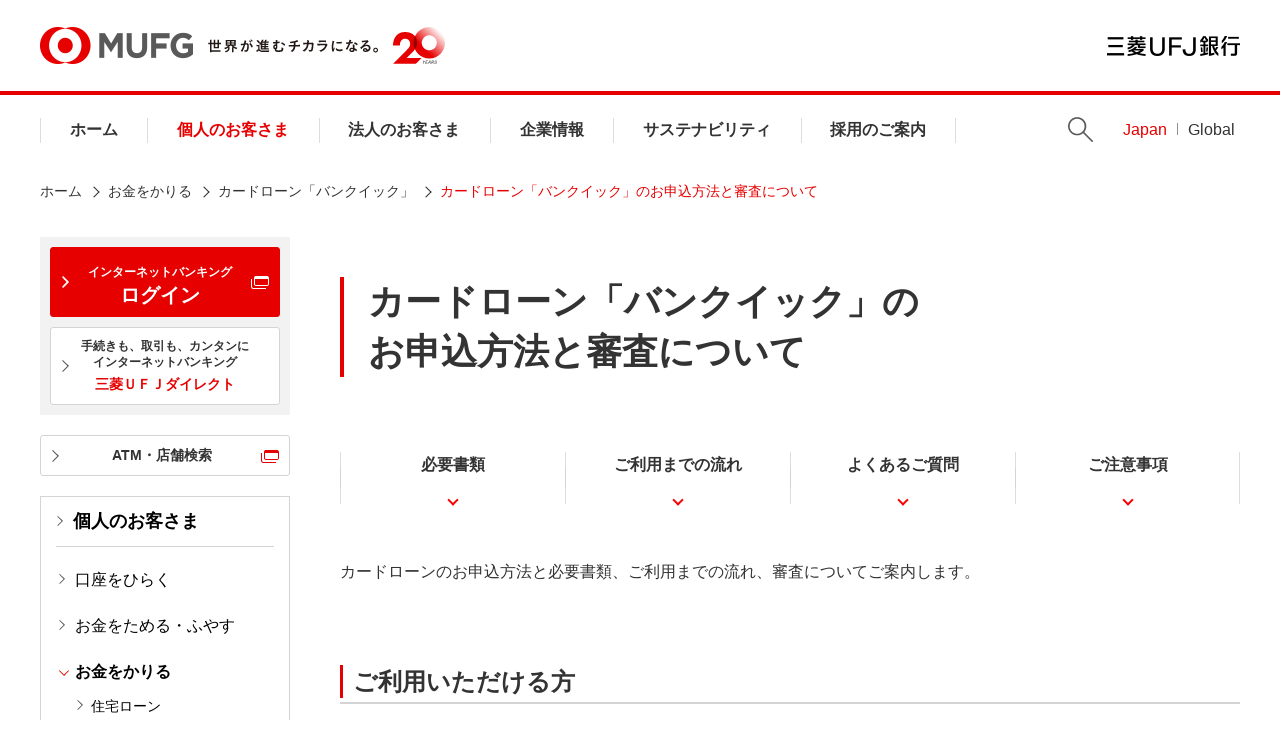

--- FILE ---
content_type: text/html
request_url: https://www.bk.mufg.jp/kariru/banquic/moushikomi/tel.html
body_size: 5563
content:
<!DOCTYPE HTML>
<html lang="ja" class="t-simple">
<head>
<meta charset="UTF-8"/>
<meta name="viewport" content="width=device-width, initial-scale=1.0"/>
<meta http-equiv="X-UA-Compatible" content="ie=edge"/>
<title>カードローン「バンクイック」のお申込方法と審査について | 三菱ＵＦＪ銀行</title>
<meta name="keywords" content="カードローン,バンクイック,お申込方法,審査,三菱ＵＦＪ銀行"/>
<meta name="description" content="三菱ＵＦＪ銀行のカードローン「バンクイック」のお申込方法、お申し込みからご利用までの流れ、審査についてご案内します。パソコンやスマートフォン、お電話からお申し込みいただけます。お申し込みからカード受け取りまで最短即日で可能です。"/>
<link rel="canonical" href="https://www.bk.mufg.jp/kariru/banquic/moushikomi/index.html"/>
<meta property="og:title" content="カードローン「バンクイック」のお申込方法と審査について | 三菱ＵＦＪ銀行"/>
<meta property="og:type" content="website"/>
<meta property="og:description" content="三菱ＵＦＪ銀行のカードローン「バンクイック」のお申込方法、お申し込みからご利用までの流れ、審査についてご案内します。パソコンやスマートフォン、お電話からお申し込みいただけます。お申し込みからカード受け取りまで最短即日で可能です。"/>
<meta property="og:url" content="https://www.bk.mufg.jp/kariru/banquic/moushikomi/tel.html"/>
<meta property="og:image" content="https://www.bk.mufg.jp/shared2019/cmn/og_image.jpg"/>
<meta property="og:site_name" content="三菱ＵＦＪ銀行 公式ウェブサイト"/>
<meta name="format-detection" content="telephone=no"/>
<link rel="shortcut icon" sizes="16x16" href="/shared2019/cmn/favicon.ico" type="image/x-icon"/>
<link rel="apple-touch-icon" sizes="192x192" href="/shared2019/cmn/apple-touch-icon.png"/>
<link rel="shortcut icon" sizes="192x192" href="/shared2019/cmn/touch-icon.png"/>
<meta name="apple-mobile-web-app-capable" content="yes"/>
<meta name="apple-mobile-web-app-status-bar-style" content="default"/>
<link rel="start" href="/" title="三菱ＵＦＪ銀行"/>



<link rel="stylesheet" href="/etc.clientlibs/mufg/clientlibs/clientlib-base.css" type="text/css">




<script src="/etc.clientlibs/mufg/clientlibs/bk-page.js"></script>














<link rel="stylesheet" href="/etc.clientlibs/mufg/clientlibs/bk-page.css" type="text/css">







<meta http-equiv="refresh" content="0;URL=https://www.bk.mufg.jp/kariru/banquic/moushikomi/index.html">
</head>
<body class="kariru">
<noscript>
<div class="o-container">
<div class="o-inner">
<div class="o-box-noscript">
<p class="a-color-red">当サイトではJavaScriptを使用していますが、お使いのブラウザではJavaScriptが無効に設定されています。<br/>JavaScriptの設定を有効にしてご利用ください。</p>
</div>
</div>
</div>
</noscript>
<!-- t-wrapper -->
<div id="wrapper" class="t-wrapper-lp mf_finder_container ">


<div class="root responsivegrid">


<div class="m-Grid m-Grid--12 m-Grid--default--12 ">

<div class="experience base m-GridColumn m-GridColumn--default--12"><!-- SDI include (path: /content/web/bk/japan/kariru/banquic/moushikomi/tel/_jcr_content/root/experience_1.nocache.html, resourceType: mufg/components/bk/content/experience) -->



<div class="m-Grid m-Grid--12 m-Grid--default--12 ">

<div class="responsivegrid m-GridColumn m-GridColumn--default--12">


<div class="m-Grid m-Grid--12 m-Grid--default--12 ">

<div class="html base m-GridColumn m-GridColumn--default--12">






<div>
<!-- /content/dam/bk/japan/ -->
<!-- Google Tag Manager -->
<script>(function(w,d,s,l,i){w[l]=w[l]||[];w[l].push({'gtm.start':
new Date().getTime(),event:'gtm.js'});var f=d.getElementsByTagName(s)[0],
j=d.createElement(s),dl=l!='dataLayer'?'&l='+l:'';j.async=true;j.src=
'https://www.googletagmanager.com/gtm.js?id='+i+dl;f.parentNode.insertBefore(j,f);
})(window,document,'script','dataLayer','GTM-WK86MFJ');</script>
<!-- End Google Tag Manager -->
<!-- Google Tag Manager (noscript) -->
<noscript><iframe src="https://www.googletagmanager.com/ns.html?id=GTM-WK86MFJ" height="0" width="0" style="display:none;visibility:hidden"></iframe></noscript>
<!-- End Google Tag Manager (noscript) -->
<!-- ヘッダー無し -->

</div>

</div>


</div>
</div>


</div>
</div>
<div class="layout-wrapper m-GridColumn m-GridColumn--default--12">



<p class="hide">[ <a id="SKIPPED" name="SKIPPED">ここから本文です</a> ]</p>

<main>


<article class=" _none">



<div class="m-Grid m-Grid--12 m-Grid--default--12 ">



</div>

</article>


</main>
</div>
<div class="experience base m-GridColumn m-GridColumn--default--12"><!-- SDI include (path: /content/web/bk/japan/kariru/banquic/moushikomi/tel/_jcr_content/root/experience_2.nocache.html, resourceType: mufg/components/bk/content/experience) -->

<div class="m-Grid m-Grid--12 m-Grid--default--12 ">

<div class="responsivegrid m-GridColumn m-GridColumn--default--12">
<div class="m-Grid m-Grid--12 m-Grid--default--12 ">

<div class="html base m-GridColumn m-GridColumn--default--12">






<div>
<!-- フッターなし -->

</div>

</div>


</div></div>


</div></div>


</div>
</div>





<script src="/etc.clientlibs/mufg/clientlibs/clientlib-base.js"></script>









</div>
<!-- //t-wrapper -->
<!-- t-overlay -->
<div class="t-overlay"></div>





</body>
</html>

--- FILE ---
content_type: text/html
request_url: https://www.bk.mufg.jp/kariru/banquic/moushikomi/index.html
body_size: 121187
content:
<!DOCTYPE HTML>
<html lang="ja">
<head>
<meta charset="UTF-8"/>
<meta name="viewport" content="width=device-width, initial-scale=1.0"/>
<meta http-equiv="X-UA-Compatible" content="ie=edge"/>
<title>カードローン「バンクイック」のお申込方法と審査について | 三菱ＵＦＪ銀行</title>
<meta name="keywords" content="カードローン,バンクイック,お申込方法,審査,三菱ＵＦＪ銀行"/>
<meta name="description" content="三菱ＵＦＪ銀行のカードローン「バンクイック」のお申込方法、お申し込みからご利用までの流れ、審査についてご案内します。パソコンやスマートフォン、お電話からお申し込みいただけます。お申し込みからカード受け取りまで最短即日で可能です。"/>
<link rel="canonical" href="https://www.bk.mufg.jp/kariru/banquic/moushikomi/index.html"/>
<meta property="og:title" content="カードローン「バンクイック」のお申込方法と審査について | 三菱ＵＦＪ銀行"/>
<meta property="og:type" content="website"/>
<meta property="og:description" content="三菱ＵＦＪ銀行のカードローン「バンクイック」のお申込方法、お申し込みからご利用までの流れ、審査についてご案内します。パソコンやスマートフォン、お電話からお申し込みいただけます。お申し込みからカード受け取りまで最短即日で可能です。"/>
<meta property="og:url" content="https://www.bk.mufg.jp/kariru/banquic/moushikomi/index.html"/>
<meta property="og:image" content="https://www.bk.mufg.jp/shared2019/cmn/og_image.jpg"/>
<meta property="og:site_name" content="三菱ＵＦＪ銀行 公式ウェブサイト"/>
<meta name="format-detection" content="telephone=no"/>
<link rel="shortcut icon" sizes="16x16" href="/shared2019/cmn/favicon.ico" type="image/x-icon"/>
<link rel="apple-touch-icon" sizes="192x192" href="/shared2019/cmn/apple-touch-icon.png"/>
<link rel="shortcut icon" sizes="192x192" href="/shared2019/cmn/touch-icon.png"/>
<meta name="apple-mobile-web-app-capable" content="yes"/>
<meta name="apple-mobile-web-app-status-bar-style" content="default"/>
<link rel="start" href="/" title="三菱ＵＦＪ銀行"/>



<link rel="stylesheet" href="/etc.clientlibs/mufg/clientlibs/clientlib-base.css" type="text/css">




<script src="/etc.clientlibs/mufg/clientlibs/bk-page.js"></script>














<link rel="stylesheet" href="/etc.clientlibs/mufg/clientlibs/bk-page.css" type="text/css">






<link rel="stylesheet" type="text/css" charset="utf-8" media="screen,print" href="/kariru/card/banquic/css/banquic_top.css"/>
<link rel="stylesheet" type="text/css" charset="utf-8" media="screen,print" href="/kariru/card/banquic/css/sphd_btn_none.css"/>
<link rel="stylesheet" type="text/css" charset="utf-8" media="screen,print" href="/kariru/banquic/moushikomi/css/bq_moushikomi.css"/>
<link rel="stylesheet" type="text/css" charset="utf-8" media="screen,print" href="/tsukau/chat/css/LiveEngage.css"/>


</head>
<body id="" class="kariru">
<noscript>
<div class="o-container">
<div class="o-inner">
<div class="o-box-noscript">
<p class="a-color-red">当サイトではJavaScriptを使用していますが、お使いのブラウザではJavaScriptが無効に設定されています。<br/>JavaScriptの設定を有効にしてご利用ください。</p>
</div>
</div>
</div>
</noscript>
<!-- t-wrapper -->
<div id="wrapper" class="t-wrapper mf_finder_container ">


<div class="root responsivegrid">


<div class="m-Grid m-Grid--12 m-Grid--default--12 ">

<div class="experience base m-GridColumn m-GridColumn--default--12">


<div class="m-Grid m-Grid--12 m-Grid--default--12 ">

<div class="responsivegrid m-GridColumn m-GridColumn--default--12">


<div class="m-Grid m-Grid--12 m-Grid--default--12 ">

<div class="header base m-GridColumn m-GridColumn--default--12">



<div>
<!-- // t-header // -->
<header class="t-header">
<div class="t-header_banner">
<div class="t-header_menu">
<button type="button" class="t-header_menu_btn js-header-menu"><span>メニュー</span></button>
</div>
<div class="t-header_logo">
<!-- t-header_logo_mufg -->
<div id="js-inc_hd_logo">
<div class="t-header_logo_mufg"><div id="t-header_logo_mark" style="display:inline;"></div><span class="t-header_logo_copy" style="text-indent:0;background:none;width:170px;"><img src="/shared2019/imgs/gnav_tagline.svg" width="170" height="34" alt="世界が進むチカラになる。"></span><span class="t-header_logo_20th"><img src="/shared2019/imgs/logo-20th.svg" width="52" height="37" alt="20周年ロゴ"></span>
</div>
</div>
<!-- /t-header_logo_mufg -->
<p class="navskip">[ <a href="#SKIPPED" class="js-scroll">ナビゲーションを飛ばして本文に進みます</a> ] </p>
<a href="/index.html" class="t-header_logo_link t-header_logo_link-ja">三菱ＵＦＪ銀行</a>
</div>
<div class="t-header_btn">
<span class="is-search-open">検索</span>
<span class="is-search-close"></span>
</div>
<div class="t-header_login">
<a href="https://direct-app.onelink.me/hNTg/SPheader" target="_blank">ログイン</a>
</div>
</div>
<nav class="t-header_drawer">
<div class="t-header_drawer_container">
<div class="t-header_drawer_inner">
<div class="t-header_drawer_logo">
<a href="/index.html" class="t-header_logo_link t-header_logo_link-mufg">MUFG</a>
<a href="/index.html" class="t-header_logo_link t-header_logo_link-ja">三菱ＵＦＪ銀行</a>
</div>
<div class="t-header_wrap a-pc">
<!-- .t-header_nav -->
<div class="t-header_nav">
<div class="t-header_nav_item t-header_nav_item-home"><a href="/index.html" class="t-header_link-primary">ホーム</a></div>
<!-- 個人のお客さま -->
<div class="t-header_nav_item t-header_nav_item-kojin">
<a href="/kojin/index.html?link_id=p_top_navi_kojin" class="t-header_link-primary">個人のお客さま</a>
<div class="t-header_mega">
<div class="t-header_mega_inner">
<div class="t-header_mega_top">
<p class="a-fz-s a-ico_arw-r"><span class="a-fw-bold"><a href="/kojin/index.html?link_id=p_top_navi_kojin_top">「個人のお客さま」トップ</a></span></p>
</div>
<div class="t-header_mega_houjin">
<div class="t-header_mega_houjin_left">
<p class="t-header_mega_list_category _houjin a-margin-b1"><span class="a-fw-bold">インターネットバンキング</span></p>
<div class="t-header_mega_login">
<div class="a-margin-t1">
<img src="/shared2019/imgs/btn_mega_app_qr.png" alt="アプリでログイン">
</div>
<div class="a-margin-t1">
<a href="https://directg.s.bk.mufg.jp/APL/LGP_P_01/PU/LG_0001/LG_0001_PC01?link_id=p_top_navi_direct_login" target="_blank" class="a-btn t-header_mega_btn-first is_arw-left">
<span class="a-fw-bold">ブラウザでログイン</span>
</a>
</div>
<div class="a-margin-t1">
<a href="https://direct.bk.mufg.jp/index.html?pid=hp&c=direct_top&af_adset=p_top_navi&link_id=p_top_navi_direct_top" class="a-btn t-header_mega_btn-direct is_arw-left">
<img src="/shared2019/imgs/btn_mega_direct.png" alt="インターネットバンキングのご案内 三菱ＵＦＪダイレクト">
</a>
</div>
</div>
</div>
<div class="t-header_mega_houjin_right">
<div class="t-header_mega_houjin_btnlist">
<div class="t-header_mega_houjin_btnitem"><a href="/kouza/index.html?link_id=kojin_kouza" class="a-btn"><span>口座をひらく</span></a></div>
<div class="t-header_mega_houjin_btnitem"><a href="/tameru/index.html?link_id=kojin_navi_tameru" class="a-btn"><span>お金をためる・ふやす</span></a></div>
<div class="t-header_mega_houjin_btnitem"><a href="/kariru/index.html?link_id=kojin_navi_kariru" class="a-btn"><span>お金をかりる</span></a></div>
<div class="t-header_mega_houjin_btnitem"><a href="/sonaeru/index.html?link_id=kojin_navi_sonaeru" class="a-btn"><span>将来にそなえる</span></a></div>
<div class="t-header_mega_houjin_btnitem"><a href="/tsukau/index.html?link_id=kojin_navi_tsukau" class="a-btn"><span>便利につかう</span></a></div>
<div class="t-header_mega_houjin_btnitem"><a href="/soudan/shisan/lp/about/index.html?link_id=kojin_shisan" class="a-btn a-btn-newwin" target="_blank"><span>MUFGウェルスマネジメント</span></a></div>
<div class="t-header_mega_houjin_btnitem"><a href="/soudan/index.html" class="a-btn"><span>予約サービス</span></a></div>
<div class="t-header_mega_houjin_btnitem"><a href="/sonaeru/secondlife/excellent_club/index.html" class="a-btn"><span>三菱ＵＦＪ銀行<br>エクセレント倶楽部</span></a></div>	
</div>
</div>
</div>
</div>
<div class="t-header_mega_close"><button type="button" class="t-header_mega_close_btn js-header-mega-close">閉じる</button></div>
</div>
</div>
<!-- /個人のお客さま -->
<!-- 法人のお客さま -->
<div class="t-header_nav_item t-header_nav_item-houjin">
<a href="/houjin/index.html?link_id=p_top_navi_houjin" class="t-header_link-primary">法人のお客さま</a>
<div class="t-header_mega">
<div class="t-header_mega_inner">
<div class="t-header_mega_top">
<p class="a-fz-s a-ico_arw-r"><span class="a-fw-bold"><a href="/houjin/index.html?link_id=p_top_navi_houjin_top">「法人のお客さま」トップ</a></span></p>
</div>
<div class="t-header_mega_houjin">
<div class="t-header_mega_houjin_left">
<p class="t-header_mega_list_category _houjin"><span class="a-fw-bold">インターネットバンキング</span></p>
<div class="t-header_mega_login">
<div class="a-margin-t1">
<a href="/houjin/mufgbiz/index.html" target="portal" class="a-btn t-header_mega_imgbtn">
<img src="/shared2019/imgs/btn_mega_mufgbiz.png" with="130" alt="法人向けポータルサイト&インターネットバンキング MUFG Biz・BizSTATION">
</a>
</div>
<div class="a-margin-t1">
<a href="/houjin/senryaku/squet/index.html" class="a-btn t-header_mega_imgbtn">
<img src="/shared2019/imgs/btn_mega_squet.png" with="182" alt="経営支援総合サービス SQUET">
</a>
</div>
</div>
</div>
<div class="t-header_mega_houjin_right">
<div class="t-header_mega_houjin_btnlist">
<div class="t-header_mega_houjin_btnitem"><a href="/houjin/it/index.html" class="a-btn"><span>ITを活用した業務効率化</span></a></div>
<div class="t-header_mega_houjin_btnitem"><a href="/houjin/shikin_chotatsu/index.html" class="a-btn"><span>資金調達</span></a></div>
<div class="t-header_mega_houjin_btnitem"><a href="/houjin/kokusai_gaitame/index.html" class="a-btn"><span>国際業務・外為取引</span></a></div>
<div class="t-header_mega_houjin_btnitem"><a href="/houjin/senryaku/index.html" class="a-btn"><span>事業戦略・経営相談</span></a></div>
<div class="t-header_mega_houjin_btnitem"><a href="/houjin/chusho/index.html" class="a-btn"><span>中小企業のお客さま向け<br>サービスのご案内</span></a></div>
<div class="t-header_mega_houjin_btnitem"><a href="/houjin/fukuri/index.html" class="a-btn"><span>福利厚生</span></a></div>
<div class="t-header_mega_houjin_btnitem"><a href="/houjin/optout/index.html" class="a-btn"><span>情報の相互提供のお取扱い</span></a></div>
</div>
</div>
</div>
</div>
<div class="t-header_mega_close"><button type="button" class="t-header_mega_close_btn js-header-mega-close">閉じる</button></div>
</div>
</div>
<!-- /法人のお客さま -->
<!-- 企業情報 -->
<div class="t-header_nav_item t-header_nav_item-kigyou">
<a href="/kigyou/index.html" class="t-header_link-primary">企業情報</a>
<div class="t-header_mega">
<div class="t-header_mega_inner">
<div class="t-header_mega_top">
<p class="a-fz-s a-ico_arw-r"><span class="a-fw-bold"><a href="/kigyou/index.html">「企業情報」トップ</a></span></p>
</div>
<div class="t-header_mega_row">
<div class="t-header_mega_btnlist">
<div class="t-header_mega_btnitem"><a href="/kigyou/goaisatsu.html" class="a-btn"><span>ごあいさつ</span></a></div>
<div class="t-header_mega_btnitem"><a href="/kigyou/policy/index.html" class="a-btn"><span>MUFG Way・ポリシー</span></a></div>
<div class="t-header_mega_btnitem"><a href="/kigyou/profile.html" class="a-btn"><span>会社概要</span></a></div>
<div class="t-header_mega_btnitem"><a href="/kigyou/executive.html" class="a-btn"><span>役員一覧</span></a></div>
<div class="t-header_mega_btnitem"><a href="/kigyou/organization.html" class="a-btn"><span>組織体制・コンプライアンス態勢</span></a></div>
<div class="t-header_mega_btnitem"><a href="/kigyou/ir/index.html" class="a-btn"><span>投資家のみなさまへ</span></a></div>
<div class="t-header_mega_btnitem"><a href="/kigyou/policy/business_operation.html" class="a-btn"><span>お客さま本位の取り組み</span></a></div>
<div class="t-header_mega_btnitem"><a href="/kigyou/bcp.html" class="a-btn"><span>業務継続計画</span></a></div>
</div>
</div>
</div>
<div class="t-header_mega_close"><button type="button" class="t-header_mega_close_btn js-header-mega-close">閉じる</button></div>
</div>
</div>
<!-- /企業情報 -->
<!-- サステナビリティ -->
<div class="t-header_nav_item t-header_nav_item-csr">
<a href="/csr/index.html" class="t-header_link-primary">サステナビリティ</a>
<div class="t-header_mega">
<div class="t-header_mega_inner">
<div class="t-header_mega_top">
<p class="a-fz-s a-ico_arw-r"><span class="a-fw-bold"><a href="/csr/index.html">「サステナビリティ」トップ</a></span></p>
</div>
<div class="t-header_mega_row">
<div class="t-header_mega_btnlist">
<div class="t-header_mega_btnitem"><a href="/csr/index.html" class="a-btn"><span>サステナビリティ</span></a></div>
<div class="t-header_mega_btnitem"><a href="/currency_museum/index.html" class="a-btn a-btn-newwin" target="_blank"><span>貨幣・浮世絵ミュージアム</span></a></div>
</div>
</div>
</div>
<div class="t-header_mega_close"><button type="button" class="t-header_mega_close_btn js-header-mega-close">閉じる</button></div>
</div>
</div>
<!-- /サステナビリティ -->
<!-- 採用のご案内 -->
<div class="t-header_nav_item t-header_nav_item-saiyo">
<a href="/saiyo/index.html" class="t-header_link-primary">採用のご案内</a>
<div class="t-header_mega">
<div class="t-header_mega_inner">
<div class="t-header_mega_top">
<p class="a-fz-s a-ico_arw-r"><span class="a-fw-bold"><a href="/saiyo/index.html">「採用のご案内」トップ</a></span></p>
</div>
<div class="t-header_mega_row">
<div class="t-header_mega_btnlist">
<div class="t-header_mega_btnitem"><a href="https://www.saiyo.bk.mufg.jp" class="a-btn a-btn-newwin" target="_blank"><span>新卒採用</span></a></div>
<div class="t-header_mega_btnitem"><a href="https://www.mysite.bk.mufg.jp/career/" class="a-btn a-btn-newwin" target="_blank"><span>キャリア採用</span></a></div>
<div class="t-header_mega_btnitem"><a href="https://www.mujs.co.jp" class="a-btn a-btn-newwin js-exlink" title="三菱ＵＦＪ人事サービス"><span>契約社員のお仕事</span></a></div>
<div class="t-header_mega_btnitem"><a href="https://job-search.mucc.co.jp/search/list_ufj.html" class="a-btn a-btn-newwin js-exlink" title="エム・ユー・コミュニケーションズ"><span>派遣社員のお仕事</span></a></div>
</div>
</div>
</div>
<div class="t-header_mega_close"><button type="button" class="t-header_mega_close_btn js-header-mega-close">閉じる</button></div>
</div>
</div>
<!-- /採用のご案内 -->
</div>
<ul class="t-header_lang">
<li class="t-header_lang_item t-header_lang_item-search a-pc">
<button type="button" class="t-header_lang_search js-header-search">Search</button>
</li>
<li class="t-header_lang_item"><a href="/index.html" class="t-header_link-lang t-header_link-lang-ja">Japan</a></li>
<li class="t-header_lang_item"><a href="/global/index.html" class="t-header_link-lang t-header_link-lang-en">Global</a></li>
</ul>
</div>
</div>
<div class="t-header_base"></div>
</div>
<div class="t-header_search_wrap">
<div class="o-inner">
<form action="https://bk-mufg.directanswer.jp/askme.asp" method="GET" target="_blank" class="t-header_search-pc">
<input type="hidden" name="origin" value="1">
<input type="hidden" name="aj_charset" value="utf-8">
<input type="text" name="ask" placeholder="サイト内検索" class="t-header_search_input">
<button type="submit" class="t-header_search_btn">検索</button>
</form>
</div>
</div>
</nav>

<div class="sp-search_wrap">
<form action="https://bk-mufg.directanswer.jp/askme.asp" method="GET" target="_blank" class="t-header_search">
<input type="hidden" name="origin" value="7">
<input type="hidden" name="aj_charset" value="utf-8">
<input type="text" name="ask" placeholder="サイト内検索" class="t-header_search_input">
<button type="submit" class="t-header_search_btn">検索</button>
</form>
</div>

<div id="js-inc_hd_sp">
<!-- スマホメニュー -->
<nav class="t-header_drawer-sp">
<div class="t-header_menu t-header_menu-drawer">
<button type="button" class="t-header_menu_btn js-header-menu">
<span>メニュー</span>
</button>
</div>
<div class="t-header_drawer_inner">
<div class="t-header_drawer_logo">
<a href="/index.html" class="t-header_logo_link t-header_logo_link-mufg">MUFG</a>
<a href="/index.html" class="t-header_logo_link t-header_logo_link-ja">三菱ＵＦＪ銀行</a>
</div>
<div class="t-header_sp_head">
<ul class="t-header_sp_head_btn">
<li><a href="https://direct-app.onelink.me/hNTg/SPheader" target="_blank" class="a-btn a-btn_bg-red a-btn-newwin"><span class="a-fz-s a-nowrap-word">個人向け</span><span class="a-fz-s a-nowrap-word">インターネットバンキング</span><br>ログイン</a></li>
<li class="t-header_sp_head_btn_text">金融機関コード（銀行コード）：0005</li>
</ul>
<div class="t-header_sp_head_search">
<form action="https://bk-mufg.directanswer.jp/askme.asp" method="GET" target="_blank" class="t-header_search">
<input type="hidden" name="origin" value="7">
<input type="hidden" name="aj_charset" value="utf-8">
<input type="text" name="ask" placeholder="サイト内検索" class="t-header_search_input">
<button type="submit" class="t-header_search_btn">検索</button>
</form>
</div>
</div>
<div class="t-header-sp_contents">
<ul class="m-linkpanel m-linkpanel-col-sp-1 m-linkpanel-sp-header">
<li><a href="https://map.bk.mufg.jp/b/bk_mufg/" target="_blank" class="a-ico_arw-r a-btn-newwin">ATM・店舗検索</a></li>
</ul>
<ul class="m-linkpanel m-linkpanel-col-sp-2 m-linkpanel-sp-header">
<li><a href="/ippan/gaitame/index.html" target="_blank" class="a-ico_arw-r a-btn-newwin">外国為替相場</a></li>
<li><a href="/tesuuryou/index.html" target="_blank" class="a-ico_arw-r a-btn-newwin">手数料一覧</a></li>
<li><a href="/ippan/kinri/index.html" target="_blank" class="a-ico_arw-r a-btn-newwin">金利一覧</a></li>
<li><a href="/faq/index.html?link_id=p_top_sonota_faq" target="_blank" class="a-ico_arw-r a-btn-newwin">Q&amp;A・<br>お問い合わせ先</a></li>
</ul>
<div class="js-lnav">
<ul class="t-header_spnav js-lnav-root">
<li class="t-header_spnav_home"><a href="/index.html" class="a-ico_arw-r is-active">ホーム</a></li>
<li class="t-header_spnav_kojin"><a href="/kojin/index.html" class="a-ico_arw-r">個人のお客さま</a></li>
<li class="t-header_spnav_houjin"><a href="/houjin/index.html" class="a-ico_arw-r">法人のお客さま</a></li>
<li class="t-header_spnav_kigyou"><a href="/kigyou/index.html" class="a-ico_arw-r">企業情報</a></li>
<li class="t-header_spnav_csr"><a href="/csr/index.html" class="a-ico_arw-r">サステナビリティ</a></li>
<li class="t-header_spnav_saiyo"><a href="/saiyo/index.html" class="a-ico_arw-r">採用のご案内</a></li>
<li class="t-header_spnav_global"><a href="/global/index.html" class="a-ico_arw-r">Global website</a></li>
</ul>
</div>
<ul class="t-header_spftbtn">
<li><a href="/news/index.html" class="a-btn a-btn_bg-gray">ニュースリリース</a></li>
<li><a href="/info/sonota.html" class="a-btn a-btn_bg-gray">お知らせ</a></li>
</ul>
</div>
<div class="t-header_drawer_close a-sp">
<button type="button" class="js-header-close"><span class="a-ico_close"></span>閉じる</button>
</div>
</div>
</nav>
<!-- /スマホメニュー -->
</div>
<!-- Google Tag Manager -->
<script>(function(w,d,s,l,i){w[l]=w[l]||[];w[l].push({'gtm.start':
new Date().getTime(),event:'gtm.js'});var f=d.getElementsByTagName(s)[0],
j=d.createElement(s),dl=l!='dataLayer'?'&l='+l:'';j.async=true;j.src=
'https://www.googletagmanager.com/gtm.js?id='+i+dl;f.parentNode.insertBefore(j,f);
})(window,document,'script','dataLayer','GTM-WK86MFJ');</script>
<!-- End Google Tag Manager -->
<!-- Google Tag Manager (noscript) -->
<noscript><iframe src="https://www.googletagmanager.com/ns.html?id=GTM-WK86MFJ" height="0" width="0" style="display:none;visibility:hidden"></iframe></noscript>
<!-- End Google Tag Manager (noscript) -->
</header>
<!-- // /t-header // -->

<script>
(function () {
var path = location.pathname;
var titleArray = [
'/index.html',
'/kojin/index.html',
'/houjin/index.html',
'/kigyou/index.html',
'/csr/index.html',
'/saiyo/index.html'
];

var hdTitle = '<a href="/index.html" class="t-header_logo_link t-header_logo_link-mufg">MUFG</a>';
for(var i = 0; i < titleArray.length; i++){
if(titleArray[i] === path || titleArray[i].replace('index.html', '') === path) {
hdTitle = '<h1 class="a-nowrap-word"><a href="/index.html" class="t-header_logo_link t-header_logo_link-mufg">MUFG</a></h1>';
}
}

var html = hdTitle;

var id = document.getElementById('t-header_logo_mark');
id.insertAdjacentHTML('afterbegin', html );
}());

(function () {
if($('body').hasClass('index')) {
$('.t-header_search-pc [name=origin]').val('5');
}
}());

const srcLogo20thHeader = document.querySelector('.t-header_logo_20th img').getAttribute('src');
const pathLogo20thHeader = srcLogo20thHeader.split('/shared2019')[0];
const cssLogo20thHeader=document.createElement("link");
const fileLogo20thHeader=pathLogo20thHeader+"/shared2019/css/logo-20th-header-auth.css"
cssLogo20thHeader.setAttribute("rel","stylesheet");
cssLogo20thHeader.setAttribute("type","text/css");
cssLogo20thHeader.setAttribute("href",fileLogo20thHeader);
document.getElementsByTagName("head")[0].appendChild(cssLogo20thHeader);
</script>

</div>
</div>


</div>
</div>


</div>
</div>
<div class="layout-wrapper m-GridColumn m-GridColumn--default--12">



<p class="hide">[ <a id="SKIPPED" name="SKIPPED">ここから本文です</a> ]</p>


<main class="t-main">
<div class="t-main_body">
<div class="o-inner">
<div class="o-row-main">
<nav class="o-row-main_side">



<div class="m-Grid m-Grid--12 m-Grid--default--12 ">

<div class="responsivegrid m-GridColumn m-GridColumn--default--12">


<div class="m-Grid m-Grid--12 m-Grid--default--12 ">

<div class="local-nav base m-GridColumn m-GridColumn--default--12"><ul class="o-box-10 a-bg-gray">
<li class="m-login_inner_item">
<a href="https://directg.s.bk.mufg.jp/APL/LGP_P_01/PU/LG_0001/LG_0001_PC01" class="a-btn a-btn_bg-red a-btn-newwin m-login_btn" target="_blank">
<span class="a-fz-xs">インターネットバンキング</span><br>ログイン
</a>
</li>
<li class="m-login_inner_item">
<a href="https://direct.bk.mufg.jp/index.html" class="a-btn a-btn-small">
<div class="a-fz-xs">
<strong>手続きも、取引も、カンタンに<br>インターネットバンキング</strong>
</div>
<div class="a-margin-t05">
<strong class="a-color-red">三菱ＵＦＪダイレクト</strong>
</div>
</a>
</li>
<!--<li class="m-login_inner_item m-login_inner_item-last">
<p class="a-fz-s"><a href="https://direct.bk.mufg.jp/btm/ser_naiyo/index.html" class="a-ico_arw-r a-ico_arw-r-red">システムメンテナンス情報</a></p>
</li>-->
</ul>
<!-- nav -->
<div class="o-box-10 a-bg-gray a-margin-t2 naviblock-jutaku">
<p class="a-text-center"><strong>住宅ローン</strong></p>
<ul class="a-margin-t1">
<li class="m-login_inner_item">
<a href="/kariru/jutaku/soudan/jizen.html" class="a-btn a-btn_bg-red"><p class="a-fz-xs a-margin-b05">ネット申込はこちら</p>かんたん事前審査</a>
</li>
</ul>   
<ul class="a-margin-t1">
<li class="m-login_inner_item">
<a href="/kariru/jutaku/mypage.html" class="a-btn a-btn-small a-btn-newwin" target="_blank">
<div class="a-fz-xs">
<strong>電子申込（団信申込）<br>電子契約</strong>
</div>
<div class="a-margin-t05">
<strong class="a-fz-l">マイページ</strong>
</div>
</a>
</li>
</ul>
<p class="a-margin-t1 a-text-center a-fz-s o-text-link"><a href="https://faq01.bk.mufg.jp/category/show/103?site_domain=default" class="a-ico_arw-r a-ico_arw-r-red" target="_blank">Q&amp;A・お問い合わせ<span class="a-ico_newwin"></span></a></p>
</div>
<!-- /nav -->
<div class="a-margin-t2">
<a href="https://www.bk.mufg.jp/meta/mapion1.html" target="_blank" class="a-btn a-btn-small a-btn-newwin"><strong>ATM・店舗検索</strong></a>
</div>
<div class="a-margin-t2">
<nav class="t-side_nav">
<!-- nav -->
<div class="t-side_nav_head">
<a href="/kojin/index.html" class="t-side_nav_head_link"><strong>個人のお客さま</strong></a></div>
<ul class="t-side_nav_list">
<li class="t-side_nav_item"><a href="/kouza/index.html" class="t-side_nav_link-primary">口座をひらく</a></li>
<li class="t-side_nav_item"><a href="/tameru/index.html" class="t-side_nav_link-primary">お金をためる・ふやす</a></li>
<li class="t-side_nav_item is-open"><a href="/kariru/index.html" class="t-side_nav_link-primary lv0">お金をかりる</a>
<ul class="t-side_nav_list-secondary">
<li class="t-side_nav_item-secondary"><a href="/kariru/jutaku/index.html" class="t-side_nav_link-secondary">住宅ローン</a>
<ul class="t-side_nav_list-tertiary">
<li class="t-side_nav_item-tertiary"><a href="/kariru/jutaku/yuuguu/index.html" class="t-side_nav_link-tertiary">金利一覧</a></li>
<li class="t-side_nav_item-tertiary"><a href="/kariru/jutaku/tokuten/index.html" class="t-side_nav_link-tertiary">住宅ローンの特典</a></li>
<li class="t-side_nav_item-tertiary"><a href="/kariru/jutaku/sim/sim.html" class="t-side_nav_link-tertiary">シミュレーション一覧</a></li>
<li class="t-side_nav_item-tertiary"><a href="/kariru/jutaku/soudan/index.html" class="t-side_nav_link-tertiary">お手続きの流れ</a></li>
<li class="t-side_nav_item-tertiary"><a href="/kariru/jutaku/soudan/shorui_form/index.html" class="t-side_nav_link-tertiary a-ico_newwin_rt" target="_blank">お申込時の必要書類</a></li>
<li class="t-side_nav_item-tertiary"><a href="/kariru/jutaku/hoken/index.html" class="t-side_nav_link-tertiary">もしもの備え（保険）</a></li>
<li class="t-side_nav_item-tertiary"><a href="/kariru/jutaku/karikae/index.html" class="t-side_nav_link-tertiary">お借り換えをお考えの方</a></li>
<li class="t-side_nav_item-tertiary"><a href="/kariru/jutaku/goriyou/index.html" class="t-side_nav_link-tertiary">ご利用中の方</a></li>
</ul></li>
<li class="t-side_nav_item-secondary"><a href="/kariru/banquic/index.html" class="t-side_nav_link-secondary">カードローン「バンクイック」</a>
<ul class="t-side_nav_list-tertiary">
<li class="t-side_nav_item-tertiary"><a href="/kariru/banquic/shosai/index.html" class="t-side_nav_link-tertiary">商品詳細</a></li>
<li class="t-side_nav_item-tertiary"><a href="/kariru/banquic/moushikomi/index.html" class="t-side_nav_link-tertiary">お申込方法</a></li>
<li class="t-side_nav_item-tertiary"><a href="/kariru/banquic/riyo/index.html" class="t-side_nav_link-tertiary">お借入方法</a></li>
<li class="t-side_nav_item-tertiary"><a href="/kariru/banquic/hensai/index.html" class="t-side_nav_link-tertiary">ご返済について</a></li>
<li class="t-side_nav_item-tertiary"><a href="/kariru/banquic/hajimete/index.html" class="t-side_nav_link-tertiary">初めてご利用の方</a></li>
<li class="t-side_nav_item-tertiary"><a href="/kariru/banquic/faq.html" class="t-side_nav_link-tertiary">よくあるご質問</a></li>
<li class="t-side_nav_item-tertiary"><a href="/kariru/banquic/hensai/simulation.html" class="t-side_nav_link-tertiary">返済シミュレーション</a></li>
</ul>
</li>
<li class="t-side_nav_item-secondary"><a href="/kariru/mycard_plus/index.html" class="t-side_nav_link-secondary">カードローン「マイカード プラス」</a></li>
<li class="t-side_nav_item-secondary">
<a href="/kariru/kyouiku/index.html" class="t-side_nav_link-secondary">ネットDE教育ローン</a>
<ul class="t-side_nav_list-tertiary">
<li class="t-side_nav_item-tertiary"><a href="/kariru/kyouiku/moushikomi/index.html" class="t-side_nav_link-tertiary">お申し込みの流れ</a></li>
<li class="t-side_nav_item-tertiary"><a href="/kariru/kyouiku/hensai/index.html" class="t-side_nav_link-tertiary">ご返済もあんしん</a></li>
<li class="t-side_nav_item-tertiary"><a href="/kariru/kyouiku/faq/index.html" class="t-side_nav_link-tertiary">よくあるご質問</a></li>
<li class="t-side_nav_item-tertiary"><a href="https://www.bk.mufg.jp/sim/sim_N_kyoiku.html" class="t-side_nav_link-tertiary" target="MUFGpop_form">シミュレーション<span class="a-ico_newwin"></span></a></li>
</ul>
</li>
<li class="t-side_nav_item-secondary">
<a href="/kariru/mycar/index.html" class="t-side_nav_link-secondary">ネットDEマイカーローン</a>
<ul class="t-side_nav_list-tertiary">
<li class="t-side_nav_item-tertiary"><a href="/kariru/mycar/sueoki/index.html" class="t-side_nav_link-tertiary">ネットDEマイカーローン<br>（据置タイプ）</a></li>
<li class="t-side_nav_item-tertiary"><a href="/kariru/mycar/moushikomi/index.html" class="t-side_nav_link-tertiary">お申し込みの流れ</a></li>
<li class="t-side_nav_item-tertiary"><a href="/kariru/mycar/hensai/index.html" class="t-side_nav_link-tertiary">ご返済もあんしん</a></li>
<li class="t-side_nav_item-tertiary"><a href="/kariru/mycar/faq/index.html" class="t-side_nav_link-tertiary">よくあるご質問</a></li>
<li class="t-side_nav_item-tertiary"><a href="https://www.bk.mufg.jp/sim/sim_N_mycar.html" class="t-side_nav_link-tertiary" target="MUFGpop_form">シミュレーション<span class="a-ico_newwin"></span></a></li>
</ul>
</li>
<li class="t-side_nav_item-secondary">
<a href="/kariru/reform/index.html" class="t-side_nav_link-secondary">ネットDEリフォームローン</a>
<ul class="t-side_nav_list-tertiary">
<li class="t-side_nav_item-tertiary"><a href="/kariru/reform/moushikomi/index.html" class="t-side_nav_link-tertiary">お申し込みの流れ</a></li>
<li class="t-side_nav_item-tertiary"><a href="/kariru/reform/hensai/index.html" class="t-side_nav_link-tertiary">ご返済もあんしん</a></li>
<li class="t-side_nav_item-tertiary"><a href="/kariru/reform/faq/index.html" class="t-side_nav_link-tertiary">よくあるご質問</a></li>
<li class="t-side_nav_item-tertiary"><a href="/sim/sim_N_reform.html" class="t-side_nav_link-tertiary" target="MUFGpop_form">シミュレーション<span class="a-ico_newwin"></span></a></li>
</ul>
</li>
<li class="t-side_nav_item-secondary"><a href="/kariru/jutaku/kuriage/index.html" class="t-side_nav_link-secondary">ローン関連お手続き</a></li>
</ul>
</li>
<li class="t-side_nav_item"><a href="/sonaeru/index.html" class="t-side_nav_link-primary">将来にそなえる</a></li>
<li class="t-side_nav_item"><a href="/tsukau/index.html" class="t-side_nav_link-primary">便利につかう</a></li>
<li class="t-side_nav_item"><a href="/soudan/index.html" class="t-side_nav_link-primary">予約サービス</a></li>
</ul>
<!-- /nav -->
</nav>
<div class="m-side_logincode a-margin-t2">
<p class="a-fz-xs">金融機関コード（銀行コード）：0005</p>
</div>
</div></div>


</div>
</div>


</div>

</nav>
<article class="o-row-main_primary">



<div class="m-Grid m-Grid--12 m-Grid--default--12 ">

<div class="responsivegrid m-GridColumn m-GridColumn--default--12">


<div class="m-Grid m-Grid--12 m-Grid--default--12 ">

<div class="title base m-GridColumn m-GridColumn--default--12">




<div class="a-margin-t4">
<div class="o-heading">
<h1 class="a-heading1 ">
カードローン「バンクイック」の<br />お申込方法と審査について
</h1>
</div>









</div>

</div>
<div class="div-section base m-GridColumn m-GridColumn--default--12">



<div class="a-margin-t5      a-margin-sp-t3 bq__navGrid">



<div class="m-Grid m-Grid--12 m-Grid--default--12 ">

<div class="list base m-GridColumn m-GridColumn--default--12">







<div class="a-margin-b4      a-margin-sp-b0 ">











<div class="m-anchor m-anchor-bg ">
<ul class="o-grid o-grid-anchor m-anchor-list o-grid-3 o-grid-sp-6">

<li>
<a href="#hitsuyoushorui" class="a-ico_arw-b js-scroll a-fz-m "><span>必要書類</span>
</a>
</li>


<li>
<a href="#nagare" class="a-ico_arw-b js-scroll a-fz-m "><span>ご利用までの<br class="a-sp" />流れ</span>
</a>
</li>


<li>
<a href="#qanda" class="a-ico_arw-b js-scroll a-fz-m "><span>よくある<br class="a-sp" />ご質問</span>
</a>
</li>


<li>
<a href="#tyuui" class="a-ico_arw-b js-scroll a-fz-m "><span>ご注意事項</span>
</a>
</li>
</ul>

</div>


</div>

</div>


</div>

</div>






</div>
<div class="richtext base m-GridColumn m-GridColumn--default--12">



<div class="richtext   a-lh-m">
<p>カードローンのお申込方法と必要書類、ご利用までの流れ、審査についてご案内します。</p>

</div>
</div>
<div class="title base m-GridColumn m-GridColumn--default--12">




<div class="a-margin-t8">


<div class="o-heading">
<h2 class="a-heading2 ">
ご利用いただける方
</h2>
</div>







</div>

</div>
<div class="list base m-GridColumn m-GridColumn--default--12">







<div class=" ">
<ul class="m-collist m-collist-ico1 m-collist-left ">
<li><span class="a-fz-m">年齢が満20歳以上65歳未満の国内に居住する個人のお客さまで、保証会社（アコム㈱）の保証を受けられるお客さま。</span></li>


<li><span class="a-fz-m">原則安定した収入があるお客さま。</span></li>

</ul>













</div>

</div>
<div class="box base m-GridColumn m-GridColumn--default--12">







<div class="a-margin-t1">

<div class="o-box-border a-bg-white  a-padding-1">
<div>

<p>



<div class="m-Grid m-Grid--12 m-Grid--default--12 ">

<div class="list base m-GridColumn m-GridColumn--default--12">







<div class=" ">





<ol class="m-collist m-collist-notes m-collist-notes-mark1 m-collist-left">
<li><span class=" a-fz-s">すべての条件を充足する必要があります。</span></li>


<li><span class=" a-fz-s">日本国籍以外のお客さまは永住許可を受けている方が対象となります。</span></li>

</ol>








</div>

</div>


</div>

</p>
</div>
</div>



</div>


</div>
<div class="title base m-GridColumn m-GridColumn--default--12">




<div class="a-margin-t8">


<div class="o-heading">
<h2 class="a-heading2 " id="hitsuyoushorui">
お申込時の必要書類
</h2>
</div>







</div>

</div>
<div class="richtext base m-GridColumn m-GridColumn--default--12">



<div class="richtext o-section-s  a-lh-m">
<h3>本人確認書類</h3>

</div>
</div>
<div class="richtext base m-GridColumn m-GridColumn--default--12">



<div class="richtext   ">
本人確認書類として、以下のいずれか<u>2点</u>をご用意ください。<br>
いずれも有効期限内のもので、<u>現住所の記載があるもの</u>に限ります。
</div>
</div>
<div class="list base m-GridColumn m-GridColumn--default--12">







<div class=" ">





<ol class="m-collist m-collist-notes m-collist-notes-mark1 m-collist-left">
<li><span class=" a-fz-m">個人番号カード（マイナンバーカード）を利用して、マイナンバーIC認証する場合は、1点のみでお手続きいただけます。</span></li>

</ol>








</div>

</div>
<div class="list base m-GridColumn m-GridColumn--default--12">







<div class=" ">








<ul class="m-collist m-collist-left ">

<li>
<a href="/kariru/banquic/moushikomi/ekyc/index.html" class="a-ico_arw-r   a-fz-m ">マイナンバーIC認証について、くわしくはこちら

</a>
</li>
</ul>





</div>

</div>
<div class="layout-container base m-GridColumn m-GridColumn--default--12">


<div class="layout-zindex js-heightfix js-heightfix-2p a-margin-t2 

">





<ul class="o-grid o-grid-4 o-grid-sp-6  ">
<li>
<div class="a-padding-2 o-box-border a-bg-white o-grid-col-inr-l-t-n">

<div class="o-grid-col-inr">



<div class="m-Grid m-Grid--12 m-Grid--default--12 ">

<div class="richtext base m-GridColumn m-GridColumn--default--12">



<div class="richtext   a-lh-m">
<span class="a-color-red">個人番号カード（マイナンバーカード）<sup>（*1）</sup></span>
</div>
</div>
<div class="image base m-GridColumn m-GridColumn--default--12">









<div class=" ">
<div>



<img src="/kariru/card/banquic/imgs/moushikomi_img_08_new.png" alt="個人番号カード（マイナンバーカード）（*1）" class="a-img-auto-center validate-image-comp"/>


</div>
</div>

</div>
<div class="richtext base m-GridColumn m-GridColumn--default--12">



<div class="richtext   a-lh-m">
現住所の記載があるもの。表面のみ必要になります。
</div>
</div>


</div>

</div>
</div>
</li>

<li>
<div class="a-padding-2 o-box-border a-bg-white o-grid-col-inr-l-t-n">

<div class="o-grid-col-inr">



<div class="m-Grid m-Grid--12 m-Grid--default--12 ">

<div class="richtext base m-GridColumn m-GridColumn--default--12">



<div class="richtext   ">
<span class="a-color-red">運転免許証</span>
</div>
</div>
<div class="image base m-GridColumn m-GridColumn--default--12">









<div class=" ">
<div>



<img src="/kariru/card/banquic/imgs/moushikomi_img_05_new.png" alt="運転免許証" class="a-img-auto-center validate-image-comp"/>


</div>
</div>

</div>
<div class="richtext base m-GridColumn m-GridColumn--default--12">



<div class="richtext   a-lh-m">
変更事項がある方については、裏面も必要になります。
</div>
</div>


</div>

</div>
</div>
</li>

<li>
<div class="a-padding-2 o-box-border a-bg-white o-grid-col-inr-l-t-n">

<div class="o-grid-col-inr">



<div class="m-Grid m-Grid--12 m-Grid--default--12 ">

<div class="richtext base m-GridColumn m-GridColumn--default--12">



<div class="richtext   a-lh-m">
<span class="a-color-red">資格確認書</span>
</div>
</div>
<div class="image base m-GridColumn m-GridColumn--default--12">









<div class=" ">
<div>



<img src="/kariru/card/banquic/imgs/moushikomi_img_06_new.png" alt="資格確認書" class="a-img-auto-center validate-image-comp"/>


</div>
</div>

</div>
<div class="richtext base m-GridColumn m-GridColumn--default--12">



<div class="richtext   a-lh-m">
ご本人の氏名・生年月日・住所のページ<br>

</div>
</div>
<div class="list base m-GridColumn m-GridColumn--default--12">







<div class=" ">





<ol class="m-collist m-collist-notes m-collist-notes-mark1 m-collist-left">
<li><span class=" a-fz-s">表面・裏面必要になります。<span style="color: rgb(230,0,0);text-decoration: underline;"><strong>現住所を記入のうえご提出ください。</strong></span></span></li>


<li><span class=" a-fz-s">以下は、本人確認書類としてご利用いただけません。</span></li>

</ol>








</div>

</div>
<div class="list base m-GridColumn m-GridColumn--default--12">







<div class=" ">
<ul class="m-collist m-collist-ico1 m-collist-left ">
<li><span class="a-fz-s">資格情報のお知らせ（資格情報通知書）</span></li>


<li><span class="a-fz-s">（2025年12月2日以降）<br />健康保険証</span></li>

</ul>













</div>

</div>


</div>

</div>
</div>
</li>

<li>
<div class="a-padding-2 o-box-border a-bg-white o-grid-col-inr-l-t-n">

<div class="o-grid-col-inr">



<div class="m-Grid m-Grid--12 m-Grid--default--12 ">

<div class="richtext base m-GridColumn m-GridColumn--default--12">



<div class="richtext   ">
<span class="a-color-red">パスポート</span><br>

</div>
</div>
<div class="image base m-GridColumn m-GridColumn--default--12">









<div class=" ">
<div>



<img src="/kariru/card/banquic/imgs/moushikomi_img_07_new.png" alt="パスポート" class="a-img-auto-center validate-image-comp"/>


</div>
</div>

</div>
<div class="richtext base m-GridColumn m-GridColumn--default--12">



<div class="richtext   a-lh-m">
顔写真および住所のページ<br>

</div>
</div>
<div class="richtext base m-GridColumn m-GridColumn--default--12">



<div class="richtext   ">
<ul class="m-collist-notes m-collist-notes-mark1">
<li>2020年2月4日以降に申請された所持人記入欄がないパスポートの場合は<a href="/kariru/banquic/moushikomi/pop_moushikomi.html#02" data-exlink-lang="ja">こちら</a>をご確認ください。</li>
</ul>

</div>
</div>


</div>

</div>
</div>
</li>

<li>
<div class="a-padding-2 o-box-border a-bg-white o-grid-col-inr-l-t-n">

<div class="o-grid-col-inr">



<div class="m-Grid m-Grid--12 m-Grid--default--12 ">

<div class="richtext base m-GridColumn m-GridColumn--default--12">



<div class="richtext   a-lh-m">
<span class="a-color-red">在留カード<sup>（*2）</sup></span>
</div>
</div>
<div class="image base m-GridColumn m-GridColumn--default--12">









<div class=" ">
<div>



<img src="/kariru/card/banquic/imgs/moushikomi_img_08_1_new.png" alt="在留カード（*2）" class="a-img-auto-center validate-image-comp"/>


</div>
</div>

</div>
<div class="richtext base m-GridColumn m-GridColumn--default--12">



<div class="richtext   a-lh-m">
変更事項がある方については、裏面も必要になります。
</div>
</div>
<div class="list base m-GridColumn m-GridColumn--default--12">







<div class=" ">





<ol class="m-collist m-collist-notes m-collist-notes-mark1 m-collist-left">
<li><span class=" a-fz-s">日本国籍をお持ちでない方で在留カードをお持ちの場合、こちらをご用意ください。</span></li>

</ol>








</div>

</div>


</div>

</div>
</div>
</li>

<li>
<div class="a-padding-2 o-box-border a-bg-white o-grid-col-inr-l-t-n">

<div class="o-grid-col-inr">



<div class="m-Grid m-Grid--12 m-Grid--default--12 ">

<div class="richtext base m-GridColumn m-GridColumn--default--12">



<div class="richtext   a-lh-m">
<span class="a-color-red">特別永住者証明書<sup>（*2）</sup></span>
</div>
</div>
<div class="image base m-GridColumn m-GridColumn--default--12">









<div class=" ">
<div>



<img src="/kariru/card/banquic/imgs/moushikomi_img_08_2_new.png" alt="特別永住者証明書（*2）" class="a-img-auto-center validate-image-comp"/>


</div>
</div>

</div>
<div class="richtext base m-GridColumn m-GridColumn--default--12">



<div class="richtext   a-lh-m">
変更事項がある方については、裏面も必要になります。
</div>
</div>


</div>

</div>
</div>
</li>
</ul>



</div>

</div>
<div class="richtext base m-GridColumn m-GridColumn--default--12">



<div class="richtext a-margin-t1  a-lh-m">
<p><span class="m-indent_mark"><span class="a-fz-s">（*1）&nbsp; 出典：<a title="総務省" class="js-exlink   a-ico_newwin_rt" href="http://www.soumu.go.jp/kojinbango_card/03.html" target="_blank" data-exlink-lang="ja">総務省ホームページ</a></span></span></p>
<p><span class="m-indent_mark"><span class="a-fz-s">（*2）&nbsp; 提供：法務省入国管理局</span></span></p>

</div>
</div>
<div class="button base m-GridColumn m-GridColumn--default--12">




<div class="o-grid o-grid-center a-margin-t2">


<div class="o-grid_col-6 o-grid_col-sp-12">
<a href="/kariru/banquic/moushikomi/pop_moushikomi.html?banner_id=b402358" class="a-btn  a-btn-newwin   " target="_blank">
<div class="js-heightfix_item_inr">

本人確認書類についてくわしくはこちら



</div>
</a>
</div>









</div>




</div>
<div class="richtext base m-GridColumn m-GridColumn--default--12">



<div class="richtext o-section-s  a-lh-m">
<h3>収入証明書（50万円超の利用限度額をご希望の場合）</h3>

</div>
</div>
<div class="richtext base m-GridColumn m-GridColumn--default--12">



<div class="richtext   ">
収入証明書として以下のいずれか1点をご用意ください。
</div>
</div>
<div class="richtext base m-GridColumn m-GridColumn--default--12">



<div class="richtext a-margin-t1 m-list a-lh-m">
<ol>
<li>源泉徴収票</li>
<li>住民税決定通知書</li>
<li>納税証明書その1・その2（個人事業者の方）</li>
<li>確定申告書第1表・第2表</li>
<li>直近1ヵ月分の給与明細書＋（お持ちの場合）賞与明細書</li>
</ol>

</div>
</div>
<div class="list base m-GridColumn m-GridColumn--default--12">







<div class="a-margin-t1 ">





<ol class="m-collist m-collist-notes m-collist-notes-mark1 m-collist-left">
<li><span class=" a-fz-s">上記以外にも追加で書類をご用意いただくことがあります。</span></li>


<li><span class=" a-fz-s">お申込時にお伺いした内容と送付いただいた申込書類が異なる場合は、審査結果を変更する場合があります。</span></li>

</ol>








</div>

</div>
<div class="title base m-GridColumn m-GridColumn--default--12">




<div class="a-margin-t8">


<div class="o-heading">
<h2 class="a-heading2 " id="nagare">
お申し込みからご利用までの流れ
</h2>
</div>







</div>

</div>
<div class="tab base m-GridColumn m-GridColumn--default--12">





<div class=" m-tab ">
<div class="m-tab_headwrap">
<div class="m-tab_headwrap_inr">
<div class="m-tab_head">

<div class="m-tab_item m-tab_item-active">

<button type="button">
<span class="a-ico_arw-r">インターネット<br class="a-sp" />申込の場合</span>
</button>


</div>


<div class="m-tab_item ">

<button type="button">
<span class="a-ico_arw-r">電話申込の場合</span>
</button>


</div>
</div>
</div>
</div>



<div class="m-tab_body  m-tab_item-active">

<div>


<div class="m-Grid m-Grid--12 m-Grid--default--12 ">

<div class="richtext base m-GridColumn m-GridColumn--default--12">



<div class="richtext   a-lh-m">
<p>パソコンやスマートフォンから、24時間いつでもお申し込みいただけます。</p>

</div>
</div>
<div class="box base m-GridColumn m-GridColumn--default--12">







<div class="a-margin-t2">



<div class="o-box a-bg-gray  a-padding-2">

<div>



<div class="m-Grid m-Grid--12 m-Grid--default--12 ">

<div class="richtext base m-GridColumn m-GridColumn--default--12">



<div class="richtext   a-lh-xs">
<span class="m-step_title">STEP.</span><span class="m-step_title number">1</span>&nbsp;<strong>お申し込み</strong>
</div>
</div>


</div>

</div>
</div>

</div>


</div>
<div class="richtext base m-GridColumn m-GridColumn--default--12">



<div class="richtext a-margin-t2  a-lh-m">
お申込ボタンから申込画面へ進み、必要事項を入力してください。<br>
インターネットなら24時間365日受付可能です。
</div>
</div>
<div class="div-section base m-GridColumn m-GridColumn--default--12">



<div class="a-margin-t3  a-margin-l3 a-margin-r3   a-margin-sp-t2  a-margin-sp-l1 a-margin-sp-r1 ">



<div class="m-Grid m-Grid--12 m-Grid--default--12 ">

<div class="box base m-GridColumn m-GridColumn--default--12">







<div class="a-margin-t2">

<div class="o-box-border a-bg-white  ">
<div>

<p>



<div class="m-Grid m-Grid--12 m-Grid--default--12 ">

<div class="image-text base m-GridColumn m-GridColumn--default--12">





<div>


















<!-- List with icon -->
<div class="richtext  m-indent m-indent-middle">
<div><span class="m-indent_mark"><img src="/kariru/card/banquic/moushikomi/imgs/internet_mobile_img_01_1_new.png"/></span><div class="m-indent-cell"><span class="a-fz-xl"><span class="a-color-red"><strong>パソコン・スマートフォンから</strong></span></span></div></div>
</div>
<!-- List with icon -->


</div>
</div>
<div class="layout-container base m-GridColumn m-GridColumn--default--12">


<div class="layout-zindex js-heightfix js-heightfix-2p a-margin-t1 

" data-hf-mode="pc">





<ul class="o-grid o-grid-6 o-grid-sp-12  o-grid-center">
<li>
<div class="a-padding-0  o-grid-col-inr-l-t-n">

<div class="o-grid-col-inr">



<div class="m-Grid m-Grid--12 m-Grid--default--12 ">

<div class="button base m-GridColumn m-GridColumn--default--12">




<div class="o-grid o-grid-center ">



<div class="o-grid_col-12 ">
<a href="/kariru/banquic/cc_moushikomi/index.html" class="a-btn  a-btn_bg-red a-btn-newwin   " target="_blank">
<div class="js-heightfix_item_inr">


新規お申し込み


</div>
</a>
</div>








</div>




</div>


</div>

</div>
</div>
</li>
</ul>



</div>

</div>
<div class="layout-container base m-GridColumn m-GridColumn--default--12">


<div class="layout-zindex js-heightfix js-heightfix-2p a-margin-t3 

" data-hf-mode="pc">




<div class="o-grid ">



<div class="o-grid_col-6 o-grid_col-sp-12 o-grid-col-inr-l-t-n ">
<div class="o-grid-col-inr">


<div class="m-Grid m-Grid--12 m-Grid--default--12 ">

<div class="richtext base m-GridColumn m-GridColumn--default--12">



<div class="richtext   ">
<div style="text-align: center;">お借入可能か簡単チェック</div>

</div>
</div>
<div class="button base m-GridColumn m-GridColumn--default--12">




<div class="o-grid o-grid-left a-margin-t1">


<div class="o-grid_col-12 o-grid_col-sp-12">
<a href="/kariru/banquic/shindan/index.html?banner_id=b402351" class="a-btn  a-btn-newwin   js-heightfix_item js-heightfix_item2" target="_blank">
<div class="js-heightfix_item_inr">

<div class="m-btn-col">
<div class=" m-btn-col_ico">
<img src="/kariru/card/banquic/imgs/banquic_ico_03.png" alt="" class="a-va-middle" style="height:40px"/>
</div>
<div class="m-btn-col_text">
お借入診断
</div>
</div>
</div>
</a>
</div>









</div>




</div>


</div>
</div>
</div>




<div class="o-grid_col-6 o-grid_col-sp-12 o-grid-col-inr-l-t-n ">
<div class="o-grid-col-inr">


<div class="m-Grid m-Grid--12 m-Grid--default--12 ">

<div class="richtext base m-GridColumn m-GridColumn--default--12">



<div class="richtext   ">
<div style="text-align: center;">返済額などをシミュレーション<br>
</div>

</div>
</div>
<div class="button base m-GridColumn m-GridColumn--default--12">




<div class="o-grid o-grid-left a-margin-t1">


<div class="o-grid_col-12 o-grid_col-sp-12">
<a href="/kariru/banquic/hensai/simulation.html?banner_id=b402352" class="a-btn  a-btn-newwin   js-heightfix_item js-heightfix_item2" target="_blank">
<div class="js-heightfix_item_inr">

<div class="m-btn-col">
<div class=" m-btn-col_ico">
<img src="/kariru/card/banquic/imgs/banquic_ico_04.png" alt="" class="a-va-middle" style="height:40px"/>
</div>
<div class="m-btn-col_text">
返済シミュレーション
</div>
</div>
</div>
</a>
</div>









</div>




</div>


</div>
</div>
</div>
</div>





</div>

</div>


</div>

</p>
</div>
</div>



</div>


</div>
<div class="div-section base m-GridColumn m-GridColumn--default--12">



<div class=" ">



<div class="m-Grid m-Grid--12 m-Grid--default--12 ">

<div class="box base m-GridColumn m-GridColumn--default--12">







<div class="a-margin-t2">

<div class="o-box-border a-bg-white  ">
<div>

<p>



<div class="m-Grid m-Grid--12 m-Grid--default--12 ">

<div class="image-text base m-GridColumn m-GridColumn--default--12">





<div>


















<!-- List with icon -->
<div class="richtext  m-indent m-indent-middle">
<div><span class="m-indent_mark"><img src="/kariru/card/banquic/moushikomi/imgs/internet_mobile_img_07_5_new.png"/></span><div class="m-indent-cell"><span class="a-fz-xl a-color-red"><strong>スマートフォンアプリから</strong></span></div></div>
</div>
<!-- List with icon -->


</div>
</div>
<div class="div-section base m-GridColumn m-GridColumn--default--12">



<div class=" a-pc">



<div class="m-Grid m-Grid--12 m-Grid--default--12 ">

<div class="richtext base m-GridColumn m-GridColumn--default--12">



<div class="richtext a-margin-t1  a-lh-m">
<div style="text-align: center;">ダウンロードはこちらから（<span class="a-color-red">無料</span>）</div>

</div>
</div>
<div class="image base m-GridColumn m-GridColumn--default--12">









<div class="a-margin-t1  a-margin-l2 ">
<div>



<img src="/kariru/card/banquic/imgs/img_bq_qr_01.png" class="a-img-auto-center validate-image-comp"/>


</div>
</div>

</div>


</div>

</div>






</div>
<div class="div-section base m-GridColumn m-GridColumn--default--12">



<div class=" a-sp">



<div class="m-Grid m-Grid--12 m-Grid--default--12 ">

<div class="button base m-GridColumn m-GridColumn--default--12">




<div class="o-grid o-grid-center a-margin-t1">

<div class="o-grid_col-6 o-grid_col-sp-12">
<a href="https://banquic.onelink.me/yWIz/4upz7yev" class="a-btn  a-btn-newwin   " target="_blank">
<div class="js-heightfix_item_inr">


ダウンロードはこちらから（<span class="a-color-red">無料</span>）


</div>
</a>
</div>










</div>




</div>


</div>

</div>






</div>


</div>

</p>
</div>
</div>



</div>


</div>


</div>

</div>






</div>


</div>

</div>






<hr class="a-line a-line-step"/></div>
<div class="box base m-GridColumn m-GridColumn--default--12">







<div>



<div class="o-box a-bg-gray  a-padding-2">

<div>



<div class="m-Grid m-Grid--12 m-Grid--default--12 ">

<div class="richtext base m-GridColumn m-GridColumn--default--12">



<div class="richtext   a-lh-xs">
<span class="m-step_title">STEP.</span><span class="m-step_title number">2</span>&nbsp;<strong>書類提出・審査</strong>
</div>
</div>


</div>

</div>
</div>

</div>


</div>
<div class="richtext base m-GridColumn m-GridColumn--default--12">



<div class="richtext a-margin-t2  a-lh-m">
審査にあたって、<a target="_self" data-exlink-lang="ja" class="modal-open">本人確認書類</a>・収入証明書（利用限度額50万円超をご希望の場合）が必要です。<br>
必要書類をご準備いただき、マイナンバーIC認証・Webアップロード・郵送・FAXのいずれかの方法でご提出ください。
</div>
</div>
<div class="layout-container base m-GridColumn m-GridColumn--default--12">


<div class="layout-zindex js-heightfix js-heightfix-2p a-margin-t2 

" data-hf-mode="pc">





<ul class="o-grid o-grid-12 o-grid-sp-12  ">
<li>
<div class=" o-box-border o-box-border-red a-bg-white o-grid-col-inr-l-t-n">

<div class="o-grid-col-inr">



<div class="m-Grid m-Grid--12 m-Grid--default--12 ">

<div class="image-text base m-GridColumn m-GridColumn--default--12">





<div>


















<!-- List with icon -->
<div class="richtext  m-indent ">
<div><span class="m-indent_mark"><img src="/kariru/banquic/moushikomi/imgs/online_honinkakunin_img01.png"/></span><div class="m-indent-cell"><span class="a-fz-xl"><span class="a-color-red"><strong>マイナンバーIC認証<br class="a-sp">
（個人番号カード（マイナンバーカード）） </strong></span></span></div></div>
</div>
<!-- List with icon -->


</div>
</div>
<div class="richtext base m-GridColumn m-GridColumn--default--12">



<div class="richtext a-margin-t1  a-lh-m">
<span class="a-fz-m">個人番号カード（マイナンバーカード）をお持ちであれば、マイナンバーIC認証が便利です。</span>
</div>
</div>
<div class="list base m-GridColumn m-GridColumn--default--12">







<div class="a-margin-t1 ">





<ol class="m-collist m-collist-notes m-collist-notes-mark1 m-collist-left">
<li><span class=" a-fz-s">お申し込み時にカードレスをご選択の方は、マイナンバーIC認証が必須です。</span></li>

</ol>








</div>

</div>
<div class="list base m-GridColumn m-GridColumn--default--12">







<div class="a-margin-t1 ">








<ul class="m-collist m-collist-left ">

<li>
<a href="/kariru/banquic/moushikomi/ekyc/index.html" class="a-ico_arw-r   a-fz-m ">マイナンバーIC認証について、くわしくはこちら

</a>
</li>
</ul>





</div>

</div>
<div class="div-section base m-GridColumn m-GridColumn--default--12">



<div class=" a-pc">



<div class="m-Grid m-Grid--12 m-Grid--default--12 ">

<div class="image base m-GridColumn m-GridColumn--default--12">









<div class="a-margin-t1 ">
<div>



<img src="/kariru/card/banquic/imgs/online_qr.png" style="width:140px;" class="a-img-auto-center validate-image-comp"/>


</div>
</div>

</div>


</div>

</div>






</div>
<div class="div-section base m-GridColumn m-GridColumn--default--12">



<div class=" a-sp">



<div class="m-Grid m-Grid--12 m-Grid--default--12 ">

<div class="button base m-GridColumn m-GridColumn--default--12">




<div class="o-grid o-grid-center a-margin-t2">




<div class="o-grid_col-12 o-grid_col-sp-12">
<a href="https://www1.loan-alliance.com/BtWebp/sp/banquic/SJKL68.do" class="a-btn  a-btn_bg-red a-btn-newwin   " target="_blank">
<div class="js-heightfix_item_inr">

マイナンバーIC認証



</div>
</a>
</div>







</div>




</div>


</div>

</div>






</div>


</div>

</div>
</div>
</li>
</ul>



</div>

</div>
<div class="layout-container base m-GridColumn m-GridColumn--default--12">


<div class="layout-zindex js-heightfix js-heightfix-2p a-margin-t2 

" data-hf-mode="pc">





<ul class="o-grid o-grid-12 o-grid-sp-12  ">
<li>
<div class=" o-box-border o-box-border-red a-bg-white o-grid-col-inr-l-t-n">

<div class="o-grid-col-inr">



<div class="m-Grid m-Grid--12 m-Grid--default--12 ">

<div class="image-text base m-GridColumn m-GridColumn--default--12">





<div>


















<!-- List with icon -->
<div class="richtext  m-indent ">
<div><span class="m-indent_mark"><img src="/kariru/card/banquic/imgs/banquic_img_03_new.png"/></span><div class="m-indent-cell"><span class="a-fz-xl"><span class="a-color-red"><strong>Webアップロード<br class="a-sp">
（上記以外の本人確認書類、収入証明書）</strong></span></span></div></div>
</div>
<!-- List with icon -->


</div>
</div>
<div class="button base m-GridColumn m-GridColumn--default--12">




<div class="o-grid o-grid-center a-margin-t2">




<div class="o-grid_col-6 o-grid_col-sp-12">
<a href="https://mncollect.bk.mufg.jp/honkaku/A000" class="a-btn  a-btn_bg-red a-btn-newwin   " target="_blank">
<div class="js-heightfix_item_inr">

Webアップロード



</div>
</a>
</div>







</div>




</div>
<div class="list base m-GridColumn m-GridColumn--default--12">







<div class="a-margin-t1 ">





<ol class="m-collist m-collist-notes m-collist-notes-mark1 m-collist-center">
<li><span class=" a-fz-s">新規お申し込みの方は、受付番号に0000000（ゼロ7桁）をご入力ください。</span></li>

</ol>








</div>

</div>


</div>

</div>
</div>
</li>
</ul>



</div>

</div>
<div class="layout-container base m-GridColumn m-GridColumn--default--12">


<div class="layout-zindex js-heightfix js-heightfix-2p a-margin-t2 

" data-hf-mode="pc">





<ul class="o-grid o-grid-6 o-grid-sp-12  ">
<li>
<div class=" o-box-border a-bg-white o-grid-col-inr-l-t-n">

<div class="o-grid-col-inr">



<div class="m-Grid m-Grid--12 m-Grid--default--12 ">

<div class="image-text base m-GridColumn m-GridColumn--default--12">





<div>


















<!-- List with icon -->
<div class="richtext  m-indent ">
<div><span class="m-indent_mark"><img src="/kariru/card/banquic/imgs/moushikomi_img_13_new.png"/></span><div class="m-indent-cell"><span class="a-fz-xl"><span class="a-color-red"><strong>郵送</strong></span></span></div></div>
</div>
<!-- List with icon -->


</div>
</div>
<div class="richtext base m-GridColumn m-GridColumn--default--12">



<div class="richtext a-margin-t2  ">
〒104-0033<br>
東京都中央区新川1-28-38<br>
東京ダイヤビルディング<br>
株式会社三菱ＵＦＪ銀行<br>
第二リテールアカウント支店
</div>
</div>


</div>

</div>
</div>
</li>

<li>
<div class=" o-box-border a-bg-white o-grid-col-inr-l-t-n">

<div class="o-grid-col-inr">



<div class="m-Grid m-Grid--12 m-Grid--default--12 ">

<div class="image-text base m-GridColumn m-GridColumn--default--12">





<div>


















<!-- List with icon -->
<div class="richtext  m-indent ">
<div><span class="m-indent_mark"><img src="/kariru/card/banquic/imgs/moushikomi_img_12_new.png"/></span><div class="m-indent-cell"><span class="a-fz-xl"><span class="a-color-red"><strong>FAX</strong></span></span></div></div>
</div>
<!-- List with icon -->


</div>
</div>
<div class="richtext base m-GridColumn m-GridColumn--default--12">



<div class="richtext a-margin-t2  ">
<span class="a-fz-number">0120-23-5919</span>
</div>
</div>
<div class="richtext base m-GridColumn m-GridColumn--default--12">



<div class="richtext a-margin-t1  ">
<span class="a-fz-m">（受付時間：24時間365日）</span>
</div>
</div>


</div>

</div>
</div>
</li>
</ul>



</div>

<hr class="a-line a-line-step"/></div>
<div class="box base m-GridColumn m-GridColumn--default--12">







<div>



<div class="o-box a-bg-gray  a-padding-2">

<div>



<div class="m-Grid m-Grid--12 m-Grid--default--12 ">

<div class="richtext base m-GridColumn m-GridColumn--default--12">



<div class="richtext   a-lh-xs">
<span class="m-step_title">STEP.</span><span class="m-step_title number">3</span>&nbsp;<strong>ご契約</strong>
</div>
</div>


</div>

</div>
</div>

</div>


</div>
<div class="richtext base m-GridColumn m-GridColumn--default--12">



<div class="richtext a-margin-t2  a-lh-m">
ご契約内容はEメールまたは電話にて最短即日回答します。
</div>
</div>
<div class="richtext base m-GridColumn m-GridColumn--default--12">



<div class="richtext a-margin-l05  a-lh-m">
<span class="m-indent_mark"><span class="a-fz-s">※</span></span><span class="a-fz-s">ご連絡は<span class="a-color-red">9時～21時（土・日・祝日は9時～17時）</span>までとなります。<br>
お申し込みの受付時間、審査状況によっては、ご契約が翌日以降になる場合があります。</span>
</div>
<hr class="a-line a-line-step"/></div>
<div class="box base m-GridColumn m-GridColumn--default--12">







<div>



<div class="o-box a-bg-gray  a-padding-2">

<div>



<div class="m-Grid m-Grid--12 m-Grid--default--12 ">

<div class="richtext base m-GridColumn m-GridColumn--default--12">



<div class="richtext   a-lh-xs">
<span class="m-step_title">STEP.</span><span class="m-step_title number">4</span>&nbsp;<strong>カードのお受け取り（カード発行の場合、自宅宛てに郵送）</strong>
</div>
</div>


</div>

</div>
</div>

</div>


</div>
<div class="layout-container base m-GridColumn m-GridColumn--default--12">


<div class="layout-zindex js-heightfix js-heightfix-2p a-margin-t2 

" data-hf-mode="pc">





<ul class="o-grid o-grid-12 o-grid-sp-12  ">
<li>
<div class=" o-box-border a-bg-white o-grid-col-inr-l-t-n">

<div class="o-grid-col-inr">



<div class="m-Grid m-Grid--12 m-Grid--default--12 ">

<div class="image-text base m-GridColumn m-GridColumn--default--12">





<div>


















<!-- List with icon -->
<div class="richtext  m-indent ">
<div><span class="m-indent_mark"><img src="/kariru/card/banquic/imgs/moushikomi_img_13_new.png"/></span><div class="m-indent-cell"><span class="a-fz-xl"><span class="a-color-red"><strong>郵送</strong></span></span></div></div>
</div>
<!-- List with icon -->


</div>
</div>
<div class="richtext base m-GridColumn m-GridColumn--default--12">



<div class="richtext a-margin-t2  a-lh-m">
<p>カード発行後、お届けの住所に<u>転送不要の簡易書留にて</u>郵送いたしますのでお受け取りください。</p>
<p><span class="m-indent_mark">※</span> <u>郵便不着等でお受け取りいただけない場合は、ご利用に再審査が必要となる場合があります。</u><br>
</p>

</div>
</div>


</div>

</div>
</div>
</li>
</ul>



</div>

</div>


</div>
</div>
</div>


<div class="m-tab_body  ">

<div>


<div class="m-Grid m-Grid--12 m-Grid--default--12 ">

<div class="richtext base m-GridColumn m-GridColumn--default--12">



<div class="richtext   a-lh-m">
土・日・祝日を問わず、お申し込みいただけます。<br>

</div>
</div>
<div class="box base m-GridColumn m-GridColumn--default--12">







<div class="a-margin-t2">



<div class="o-box a-bg-gray  a-padding-2">

<div>



<div class="m-Grid m-Grid--12 m-Grid--default--12 ">

<div class="richtext base m-GridColumn m-GridColumn--default--12">



<div class="richtext   a-lh-xs">
<span class="m-step_title">STEP.</span><span class="m-step_title number">1</span>&nbsp;<strong>お申し込み</strong>
</div>
</div>


</div>

</div>
</div>

</div>


</div>
<div class="box base m-GridColumn m-GridColumn--default--12">







<div class="a-margin-t2">

<div class="o-box-border a-bg-white  ">
<div>

<p>



<div class="m-Grid m-Grid--12 m-Grid--default--12 ">

<div class="richtext base m-GridColumn m-GridColumn--default--12">



<div class="richtext   a-lh-xs">
<p style="text-align: center;"><strong><span class="a-fz-l">下記番号へお電話ください。</span></strong><br>
</p>
<p style="text-align: center;"><a href="tel:0120959555" data-exlink-lang="ja" onclick="return (VL_FileDL(this))" vlpageid="tel01" class="m-linktel">0120-959-555</a></p>
<p style="text-align: center;">携帯電話からもお申し込みいただけます。<br>
</p>

</div>
</div>


</div>

</p>
</div>
</div>



</div>


</div>
<div class="richtext base m-GridColumn m-GridColumn--default--12">



<div class="richtext a-margin-t2  ">
［受付時間］<br>
<span class="a-color-red"><strong>平日9:00～21:00、土・日・祝日9:00～17:00<br>
12/31～1/3は休業とさせていただきます。</strong></span><br>
ご利用の際には電話番号をお確かめのうえ、おかけ間違いのないようご注意ください。
</div>
<hr class="a-line a-line-step"/></div>
<div class="box base m-GridColumn m-GridColumn--default--12">







<div>



<div class="o-box a-bg-gray  a-padding-2">

<div>



<div class="m-Grid m-Grid--12 m-Grid--default--12 ">

<div class="richtext base m-GridColumn m-GridColumn--default--12">



<div class="richtext   a-lh-xs">
<span class="m-step_title">STEP.</span><span class="m-step_title number">2</span>&nbsp;<strong>書類提出・審査</strong>
</div>
</div>


</div>

</div>
</div>

</div>


</div>
<div class="richtext base m-GridColumn m-GridColumn--default--12">



<div class="richtext a-margin-t2  a-lh-m">
審査にあたって、<a class="modal-open" target="_self" data-exlink-lang="ja">本人確認書類</a>・収入証明書（利用限度額50万円超をご希望の場合）が必要です。<br>
必要書類をご準備いただき、マイナンバーIC認証・Webアップロード・郵送・FAXのいずれかの方法でご提出ください。
</div>
</div>
<div class="layout-container base m-GridColumn m-GridColumn--default--12">


<div class="layout-zindex js-heightfix js-heightfix-2p a-margin-t2 

" data-hf-mode="pc">





<ul class="o-grid o-grid-12 o-grid-sp-12  ">
<li>
<div class=" o-box-border o-box-border-red a-bg-white o-grid-col-inr-l-t-n">

<div class="o-grid-col-inr">



<div class="m-Grid m-Grid--12 m-Grid--default--12 ">

<div class="image-text base m-GridColumn m-GridColumn--default--12">





<div>


















<!-- List with icon -->
<div class="richtext  m-indent ">
<div><span class="m-indent_mark"><img src="/kariru/banquic/moushikomi/imgs/online_honinkakunin_img01.png"/></span><div class="m-indent-cell"><span class="a-fz-xl"><span class="a-color-red"><strong>マイナンバーIC認証<br class="a-sp">
（個人番号カード（マイナンバーカード））</strong></span></span></div></div>
</div>
<!-- List with icon -->


</div>
</div>
<div class="richtext base m-GridColumn m-GridColumn--default--12">



<div class="richtext a-margin-t1  a-lh-m">
<span class="a-fz-m">個人番号カード（マイナンバーカード）をお持ちであれば、マイナンバーIC認証が便利です。</span>
</div>
</div>
<div class="list base m-GridColumn m-GridColumn--default--12">







<div class="a-margin-t1 ">





<ol class="m-collist m-collist-notes m-collist-notes-mark1 m-collist-left">
<li><span class=" a-fz-s">お申し込み時にカードレスをご選択の方は、マイナンバーIC認証が必須です。</span></li>

</ol>








</div>

</div>
<div class="list base m-GridColumn m-GridColumn--default--12">







<div class="a-margin-t1 ">








<ul class="m-collist m-collist-left ">

<li>
<a href="/kariru/banquic/moushikomi/ekyc/index.html" class="a-ico_arw-r   a-fz-m ">マイナンバーIC認証について、くわしくはこちら

</a>
</li>
</ul>





</div>

</div>
<div class="div-section base m-GridColumn m-GridColumn--default--12">



<div class=" a-pc">



<div class="m-Grid m-Grid--12 m-Grid--default--12 ">

<div class="image base m-GridColumn m-GridColumn--default--12">









<div class="a-margin-t1 ">
<div>



<img src="/kariru/card/banquic/imgs/online_qr.png" style="width:140px;" class="a-img-auto-center validate-image-comp"/>


</div>
</div>

</div>


</div>

</div>






</div>
<div class="div-section base m-GridColumn m-GridColumn--default--12">



<div class=" a-sp">



<div class="m-Grid m-Grid--12 m-Grid--default--12 ">

<div class="button base m-GridColumn m-GridColumn--default--12">




<div class="o-grid o-grid-center a-margin-t2">




<div class="o-grid_col-12 o-grid_col-sp-12">
<a href="https://www1.loan-alliance.com/BtWebp/sp/banquic/SJKL68.do" class="a-btn  a-btn_bg-red a-btn-newwin   " target="_blank">
<div class="js-heightfix_item_inr">

マイナンバーIC認証



</div>
</a>
</div>







</div>




</div>


</div>

</div>






</div>


</div>

</div>
</div>
</li>
</ul>



</div>

</div>
<div class="layout-container base m-GridColumn m-GridColumn--default--12">


<div class="layout-zindex js-heightfix js-heightfix-2p a-margin-t2 

" data-hf-mode="pc">





<ul class="o-grid o-grid-12 o-grid-sp-12  ">
<li>
<div class=" o-box-border o-box-border-red a-bg-white o-grid-col-inr-l-t-n">

<div class="o-grid-col-inr">



<div class="m-Grid m-Grid--12 m-Grid--default--12 ">

<div class="image-text base m-GridColumn m-GridColumn--default--12">





<div>


















<!-- List with icon -->
<div class="richtext  m-indent ">
<div><span class="m-indent_mark"><img src="/kariru/card/banquic/imgs/banquic_img_03_new.png"/></span><div class="m-indent-cell"><span class="a-fz-xl"><span class="a-color-red"><strong>Webアップロード<br class="a-sp">
（上記以外の本人確認書類、収入証明書）</strong></span></span></div></div>
</div>
<!-- List with icon -->


</div>
</div>
<div class="button base m-GridColumn m-GridColumn--default--12">




<div class="o-grid o-grid-center a-margin-t2">




<div class="o-grid_col-6 o-grid_col-sp-12">
<a href="https://mncollect.bk.mufg.jp/honkaku/A000" class="a-btn  a-btn_bg-red a-btn-newwin   " target="_blank">
<div class="js-heightfix_item_inr">

Webアップロード



</div>
</a>
</div>







</div>




</div>
<div class="list base m-GridColumn m-GridColumn--default--12">







<div class="a-margin-t1 ">





<ol class="m-collist m-collist-notes m-collist-notes-mark1 m-collist-center">
<li><span class=" a-fz-s">新規お申し込みの方は、受付番号に0000000（ゼロ7桁）をご入力ください。</span></li>

</ol>








</div>

</div>


</div>

</div>
</div>
</li>
</ul>



</div>

</div>
<div class="layout-container base m-GridColumn m-GridColumn--default--12">


<div class="layout-zindex js-heightfix js-heightfix-2p a-margin-t2 

" data-hf-mode="pc">





<ul class="o-grid o-grid-6 o-grid-sp-12  ">
<li>
<div class=" o-box-border a-bg-white o-grid-col-inr-l-t-n">

<div class="o-grid-col-inr">



<div class="m-Grid m-Grid--12 m-Grid--default--12 ">

<div class="image-text base m-GridColumn m-GridColumn--default--12">





<div>


















<!-- List with icon -->
<div class="richtext  m-indent ">
<div><span class="m-indent_mark"><img src="/kariru/card/banquic/imgs/moushikomi_img_13_new.png"/></span><div class="m-indent-cell"><span class="a-fz-xl"><span class="a-color-red"><strong>郵送</strong></span></span></div></div>
</div>
<!-- List with icon -->


</div>
</div>
<div class="richtext base m-GridColumn m-GridColumn--default--12">



<div class="richtext a-margin-t2  ">
〒104-0033<br>
東京都中央区新川1-28-38<br>
東京ダイヤビルディング<br>
株式会社三菱ＵＦＪ銀行<br>
第二リテールアカウント支店
</div>
</div>


</div>

</div>
</div>
</li>

<li>
<div class=" o-box-border a-bg-white o-grid-col-inr-l-t-n">

<div class="o-grid-col-inr">



<div class="m-Grid m-Grid--12 m-Grid--default--12 ">

<div class="image-text base m-GridColumn m-GridColumn--default--12">





<div>


















<!-- List with icon -->
<div class="richtext  m-indent ">
<div><span class="m-indent_mark"><img src="/kariru/card/banquic/imgs/moushikomi_img_12_new.png"/></span><div class="m-indent-cell"><span class="a-fz-xl"><span class="a-color-red"><strong>FAX</strong></span></span></div></div>
</div>
<!-- List with icon -->


</div>
</div>
<div class="richtext base m-GridColumn m-GridColumn--default--12">



<div class="richtext a-margin-t2  ">
<span class="a-fz-number">0120-23-5919</span>
</div>
</div>
<div class="richtext base m-GridColumn m-GridColumn--default--12">



<div class="richtext a-margin-t1  ">
<span class="a-fz-m">（受付時間：24時間365日）</span>
</div>
</div>


</div>

</div>
</div>
</li>
</ul>



</div>

<hr class="a-line a-line-step"/></div>
<div class="box base m-GridColumn m-GridColumn--default--12">







<div>



<div class="o-box a-bg-gray  a-padding-2">

<div>



<div class="m-Grid m-Grid--12 m-Grid--default--12 ">

<div class="richtext base m-GridColumn m-GridColumn--default--12">



<div class="richtext   a-lh-xs">
<span class="m-step_title">STEP.</span><span class="m-step_title number">3</span>&nbsp;<strong>審査回答・ご契約</strong>
</div>
</div>


</div>

</div>
</div>

</div>


</div>
<div class="richtext base m-GridColumn m-GridColumn--default--12">



<div class="richtext a-margin-t2  a-lh-m">
審査結果・契約内容は電話にて最短即日回答します。<br>

</div>
</div>
<div class="richtext base m-GridColumn m-GridColumn--default--12">



<div class="richtext a-margin-l05  a-lh-m">
<span class="m-indent_mark"><span class="a-fz-s">※</span></span><span class="a-fz-s">審査結果のご連絡は<span class="a-color-red">9時～21時（土・日・祝日は9時～17時）</span>までとなります。お申し込みの受付時間、審査状況によっては、審査結果の回答が翌日以降になる場合があります。</span>
</div>
<hr class="a-line a-line-step"/></div>
<div class="box base m-GridColumn m-GridColumn--default--12">







<div>



<div class="o-box a-bg-gray  a-padding-2">

<div>



<div class="m-Grid m-Grid--12 m-Grid--default--12 ">

<div class="richtext base m-GridColumn m-GridColumn--default--12">



<div class="richtext   a-lh-xs">
<span class="m-step_title">STEP.</span><span class="m-step_title number">4</span>&nbsp;<strong>ご契約手続き</strong>
</div>
</div>


</div>

</div>
</div>

</div>


</div>
<div class="richtext base m-GridColumn m-GridColumn--default--12">



<div class="richtext a-margin-t2  a-lh-m">
契約にあたって、ご利用申込書のご提出が必要です。<br>
下記よりダウンロードください。<br>

</div>
</div>
<div class="button base m-GridColumn m-GridColumn--default--12">




<div class="o-grid o-grid-center a-margin-t3">


<div class="o-grid_col-6 o-grid_col-sp-12">
<a href="/kariru/card/banquic/pdf/banq_kani.pdf?banner_id=b402388" onclick="return (VL_FileDL(this))" class="a-btn     " target="_blank">
<div class="js-heightfix_item_inr">

ご利用申込書を<br />ダウンロードする<span class="a-ico_pdf"></span>（1.43MB）



</div>
</a>
</div>









</div>




</div>
<div class="richtext base m-GridColumn m-GridColumn--default--12">



<div class="richtext a-margin-t4  a-lh-m">
Webアップロード・郵送・FAXのいずれかの方法でご提出ください。
</div>
</div>
<div class="layout-container base m-GridColumn m-GridColumn--default--12">


<div class="layout-zindex js-heightfix js-heightfix-2p a-margin-t2 

" data-hf-mode="pc">





<ul class="o-grid o-grid-6 o-grid-sp-12  ">
<li>
<div class=" o-box-border a-bg-white o-grid-col-inr-l-t-n">

<div class="o-grid-col-inr">



<div class="m-Grid m-Grid--12 m-Grid--default--12 ">

<div class="image-text base m-GridColumn m-GridColumn--default--12">





<div>


















<!-- List with icon -->
<div class="richtext  m-indent ">
<div><span class="m-indent_mark"><img src="/kariru/card/banquic/moushikomi/imgs/internet_mobile_img_01_1_new.png"/></span><div class="m-indent-cell"><span class="a-fz-xl"><span class="a-color-red"><strong>Webアップロード</strong></span></span></div></div>
</div>
<!-- List with icon -->


</div>
</div>
<div class="richtext base m-GridColumn m-GridColumn--default--12">



<div class="richtext a-margin-t2  ">
下記ボタンからご契約に必要な書類をご提出いただけます。
</div>
</div>
<div class="button base m-GridColumn m-GridColumn--default--12">




<div class="o-grid o-grid-center a-margin-t2">




<div class="o-grid_col-12 o-grid_col-sp-12">
<a href="https://mncollect.bk.mufg.jp/honkaku/uppage.php?param4=20" class="a-btn  a-btn_bg-red a-btn-newwin   " target="_blank">
<div class="js-heightfix_item_inr">

書類提出はこちら



</div>
</a>
</div>







</div>




</div>
<div class="list base m-GridColumn m-GridColumn--default--12">







<div class="a-margin-t1 ">





<ol class="m-collist m-collist-notes m-collist-notes-mark1 m-collist-left">
<li><span class=" a-fz-s">新規お申し込みの方は、受付番号に<br />0000000（ゼロ7桁）をご入力ください。</span></li>

</ol>








</div>

</div>


</div>

</div>
</div>
</li>

<li>
<div class=" o-box-border a-bg-white o-grid-col-inr-l-t-n">

<div class="o-grid-col-inr">



<div class="m-Grid m-Grid--12 m-Grid--default--12 ">

<div class="image-text base m-GridColumn m-GridColumn--default--12">





<div>


















<!-- List with icon -->
<div class="richtext  m-indent ">
<div><span class="m-indent_mark"><img src="/kariru/card/banquic/imgs/moushikomi_img_13_new.png"/></span><div class="m-indent-cell"><span class="a-fz-xl"><span class="a-color-red"><strong>郵送</strong></span></span></div></div>
</div>
<!-- List with icon -->


</div>
</div>
<div class="richtext base m-GridColumn m-GridColumn--default--12">



<div class="richtext a-margin-t2  ">
〒104-0033<br>
東京都中央区新川1-28-38<br>
東京ダイヤビルディング<br>
株式会社三菱ＵＦＪ銀行<br>
第二リテールアカウント支店
</div>
</div>


</div>

</div>
</div>
</li>

<li>
<div class=" o-box-border a-bg-white o-grid-col-inr-l-t-n">

<div class="o-grid-col-inr">



<div class="m-Grid m-Grid--12 m-Grid--default--12 ">

<div class="image-text base m-GridColumn m-GridColumn--default--12">





<div>


















<!-- List with icon -->
<div class="richtext  m-indent ">
<div><span class="m-indent_mark"><img src="/kariru/card/banquic/imgs/moushikomi_img_12_new.png"/></span><div class="m-indent-cell"><span class="a-fz-xl"><span class="a-color-red"><strong>FAX</strong></span></span></div></div>
</div>
<!-- List with icon -->


</div>
</div>
<div class="richtext base m-GridColumn m-GridColumn--default--12">



<div class="richtext a-margin-t1  ">
<p><span class="a-fz-number">0120-23-5919</span></p>
<p><span class="a-fz-m">（受付時間：24時間365日）</span><span class="a-fz-number"><br>
</span></p>

</div>
</div>


</div>

</div>
</div>
</li>
</ul>



</div>

<hr class="a-line a-line-step"/></div>
<div class="box base m-GridColumn m-GridColumn--default--12">







<div>



<div class="o-box a-bg-gray  a-padding-2">

<div>



<div class="m-Grid m-Grid--12 m-Grid--default--12 ">

<div class="richtext base m-GridColumn m-GridColumn--default--12">



<div class="richtext   a-lh-xs">
<span class="m-step_title">STEP.</span><span class="m-step_title number">5</span>&nbsp;<strong>カードのお受け取り（カード発行の場合、自宅宛てに郵送） </strong>
</div>
</div>


</div>

</div>
</div>

</div>


</div>
<div class="layout-container base m-GridColumn m-GridColumn--default--12">


<div class="layout-zindex js-heightfix js-heightfix-2p a-margin-t2 

" data-hf-mode="pc">





<ul class="o-grid o-grid-12 o-grid-sp-12  ">
<li>
<div class=" o-box-border a-bg-white o-grid-col-inr-l-t-n">

<div class="o-grid-col-inr">



<div class="m-Grid m-Grid--12 m-Grid--default--12 ">

<div class="image-text base m-GridColumn m-GridColumn--default--12">





<div>


















<!-- List with icon -->
<div class="richtext  m-indent ">
<div><span class="m-indent_mark"><img src="/kariru/card/banquic/imgs/moushikomi_img_13_new.png"/></span><div class="m-indent-cell"><span class="a-fz-xl"><span class="a-color-red"><strong>郵送</strong></span></span></div></div>
</div>
<!-- List with icon -->


</div>
</div>
<div class="richtext base m-GridColumn m-GridColumn--default--12">



<div class="richtext a-margin-t2  a-lh-m">
<p>カード発行後、お届けの住所に<u>転送不要の簡易書留にて</u>郵送いたしますのでお受け取りください。</p>
<p><span class="m-indent_mark">※</span><u>郵便不着等でお受け取りいただけない場合は、ご利用に再審査が必要となる場合があります。</u><br>
</p>

</div>
</div>


</div>

</div>
</div>
</li>
</ul>



</div>

</div>


</div>
</div>
</div>

</div>




</div>
<div class="title base m-GridColumn m-GridColumn--default--12">




<div class="o-section">


<div class="o-heading">
<h2 class="a-heading2 " id="qanda">
カードローンのお申し込み・審査に関してのよくある質問
</h2>
</div>







</div>

</div>
<div class="div-section base m-GridColumn m-GridColumn--default--12">



<div class=" banquic_ac">



<div class="m-Grid m-Grid--12 m-Grid--default--12 ">

<div class="accordion base m-GridColumn m-GridColumn--default--12">
<div class=" m-accordion m-accordion-l  js-accordion">
<div class="m-accordion_btn  js-accordion_btn">

<dl class="m-faqcol">
<dt class="m-faqcol_mark">Q1. </dt>
<dd class="m-faqcol_main">インターネットで申し込みましたが、審査結果はいつごろ分かりますか？</dd>
</dl>


</div>
<div class="js-accordion_body_wrap" style="overflow: hidden; height: auto;">
<div class="js-accordion_body_wrap" style="overflow: hidden; height: auto;">
<div class="m-accordion_body js-accordion_body" style="display: block;">

<dl class="m-faqcol">
<dt class="m-faqcol_mark m-faqcol_mark-a">A1.</dt>
<dd class="m-faqcol_main">



<div class="m-Grid m-Grid--12 m-Grid--default--12 ">

<div class="richtext base m-GridColumn m-GridColumn--default--12">



<div class="richtext   a-lh-m">
<span class="a-fz-l">審査結果はお申込日の最短即日（平日9～21時、土・日・祝日は9～17時）にご連絡します。お申し込みの受付時間、審査状況によっては審査結果の回答が翌日以降になる場合があります。</span>
</div>
</div>


</div>

</dd>
</dl>


<p class="m-accordion_btn_text"></p>
</div>
</div>
</div>
</div>





</div>
<div class="accordion base m-GridColumn m-GridColumn--default--12">
<div class=" m-accordion m-accordion-l  js-accordion">
<div class="m-accordion_btn  js-accordion_btn">

<dl class="m-faqcol">
<dt class="m-faqcol_mark">Q2. </dt>
<dd class="m-faqcol_main">審査なしでカードローンを利用することは可能ですか？</dd>
</dl>


</div>
<div class="js-accordion_body_wrap" style="overflow: hidden; height: auto;">
<div class="js-accordion_body_wrap" style="overflow: hidden; height: auto;">
<div class="m-accordion_body js-accordion_body" style="display: block;">

<dl class="m-faqcol">
<dt class="m-faqcol_mark m-faqcol_mark-a">A2.</dt>
<dd class="m-faqcol_main">



<div class="m-Grid m-Grid--12 m-Grid--default--12 ">

<div class="richtext base m-GridColumn m-GridColumn--default--12">



<div class="richtext   ">
<span class="a-fz-l">審査なしで利用することはできません。<br>
カードローン「バンクイック」は所定の審査が必要となります。</span>
</div>
</div>


</div>

</dd>
</dl>


<p class="m-accordion_btn_text"></p>
</div>
</div>
</div>
</div>





</div>
<div class="accordion base m-GridColumn m-GridColumn--default--12">
<div class=" m-accordion m-accordion-l  js-accordion">
<div class="m-accordion_btn  js-accordion_btn">

<dl class="m-faqcol">
<dt class="m-faqcol_mark">Q3. </dt>
<dd class="m-faqcol_main">カードローンの審査で断わられた場合、その理由を教えてもらえますか？</dd>
</dl>


</div>
<div class="js-accordion_body_wrap" style="overflow: hidden; height: auto;">
<div class="js-accordion_body_wrap" style="overflow: hidden; height: auto;">
<div class="m-accordion_body js-accordion_body" style="display: block;">

<dl class="m-faqcol">
<dt class="m-faqcol_mark m-faqcol_mark-a">A3.</dt>
<dd class="m-faqcol_main">



<div class="m-Grid m-Grid--12 m-Grid--default--12 ">

<div class="richtext base m-GridColumn m-GridColumn--default--12">



<div class="richtext   ">
<span class="a-fz-l">審査結果の理由は開示しておりません。<br>
カードローン「バンクイック」の審査結果は、総合的に判断の上、ご回答しております。</span>
</div>
</div>


</div>

</dd>
</dl>


<p class="m-accordion_btn_text"></p>
</div>
</div>
</div>
</div>





</div>
<div class="accordion base m-GridColumn m-GridColumn--default--12">
<div class=" m-accordion m-accordion-l  js-accordion">
<div class="m-accordion_btn  js-accordion_btn">

<dl class="m-faqcol">
<dt class="m-faqcol_mark">Q4. </dt>
<dd class="m-faqcol_main">今後に備えて、カードローンを申し込み、契約することはできますか？</dd>
</dl>


</div>
<div class="js-accordion_body_wrap" style="overflow: hidden; height: auto;">
<div class="js-accordion_body_wrap" style="overflow: hidden; height: auto;">
<div class="m-accordion_body js-accordion_body" style="display: block;">

<dl class="m-faqcol">
<dt class="m-faqcol_mark m-faqcol_mark-a">A4.</dt>
<dd class="m-faqcol_main">



<div class="m-Grid m-Grid--12 m-Grid--default--12 ">

<div class="richtext base m-GridColumn m-GridColumn--default--12">



<div class="richtext   ">
<span class="a-fz-l">あらかじめ使いみちが決まっていなくても、お申し込み・ご契約が可能です。また、カードローン「バンクイック」は、さまざまなお使いみちでご利用いただけます（事業性資金を除く）。万一の急な出費や、ちょっとした物入りまで。ぜひご利用ください。</span>
</div>
</div>
<div class="list base m-GridColumn m-GridColumn--default--12">







<div class="a-margin-t1 ">





<ol class="m-collist m-collist-notes m-collist-notes-mark1 m-collist-left">
<li><span class=" a-fz-s"><u>年会費やカード発行手数料</u>はかかりません。</span></li>

</ol>








</div>

</div>


</div>

</dd>
</dl>


<p class="m-accordion_btn_text"></p>
</div>
</div>
</div>
</div>





</div>


</div>

</div>






</div>
<div class="button base m-GridColumn m-GridColumn--default--12">




<div class="o-grid o-grid-center a-margin-t4">

<div class="o-grid_col-6 o-grid_col-sp-12">
<a href="/kariru/banquic/faq.html" class="a-btn  a-btn-newwin   " target="_blank">
<div class="js-heightfix_item_inr">


よくあるご質問をもっと見る


</div>
</a>
</div>










</div>




</div>
<div class="title base m-GridColumn m-GridColumn--default--12">




<div class="a-margin-t8">


<div class="o-heading">
<h2 class="a-heading2 " id="tyuui">
カードローンのお申し込み・審査にあたってのご注意
</h2>
</div>







</div>

</div>
<div class="list base m-GridColumn m-GridColumn--default--12">







<div class=" ">
<ul class="m-collist m-collist-ico1 m-collist-left ">
<li><span class="a-fz-m">年齢が満20歳以上65歳未満の国内に居住する個人のお客さまで、原則安定した収入があり、保証会社（アコム(株)）の保証を受けられるお客さまがお申し込みいただけます。
</span></li>

</ul>













</div>

</div>
<div class="list base m-GridColumn m-GridColumn--default--12">







<div class="a-margin-t05    a-margin-l-1em ">





<ol class="m-collist m-collist-notes m-collist-notes-mark1 m-collist-left">
<li><span class=" a-fz-s">外国人のお客さまは永住許可を受けている方が対象となります。
</span></li>

</ol>








</div>

</div>
<div class="list base m-GridColumn m-GridColumn--default--12">







<div class="a-margin-t1 ">
<ul class="m-collist m-collist-ico1 m-collist-left ">
<li><span class="a-fz-m">お申し込みに際して当行および保証会社（アコム(株)）の所定の審査をいたします。審査結果によっては、ご要望にそいかねる場合があります。なお、審査の内容については、お答えいたしかねますので、あらかじめご了承ください。
</span></li>

</ul>













</div>

</div>
<div class="list base m-GridColumn m-GridColumn--default--12">







<div class="a-margin-t05    a-margin-l-1em ">





<ol class="m-collist m-collist-notes m-collist-notes-mark1 m-collist-left">
<li><span class=" a-fz-s">ご返済いただけない状況が続く等により、保証会社のアコム(株)がお客さまに代わって当行に債務を弁済した場合、以降のお取引はアコム(株)がお客さまの窓口となります。
</span></li>

</ol>








</div>

</div>
<div class="list base m-GridColumn m-GridColumn--default--12">







<div class="a-margin-t1 ">
<ul class="m-collist m-collist-ico1 m-collist-left ">
<li><span class="a-fz-m">お申し込みの受付時間・審査状況によっては審査結果の回答およびカードのお受け取りが翌日以降になる場合があります。
</span></li>


<li><span class="a-fz-m">ご提出いただいた申込書・必要書類等は、個人情報保護に十分配慮のうえお取り扱いします。なお、お客さまへのご返却はいたしませんので、あらかじめご了承ください。
</span></li>


<li><span class="a-fz-m">「バンクイック」のお取引店は専用の「第二リテールアカウント支店」となります。ただし預金口座を別途ご開設いただく必要はありません。
</span></li>

</ul>













</div>

</div>
<div class="list base m-GridColumn m-GridColumn--default--12">







<div class="a-margin-t05    a-margin-l-1em ">





<ol class="m-collist m-collist-notes m-collist-notes-mark1 m-collist-left">
<li><span class=" a-fz-s">自動支払いによるご返済をご希望の場合は、当行のご本人名義の普通預金口座が必要となります。
</span></li>

</ol>








</div>

</div>
<div class="list base m-GridColumn m-GridColumn--default--12">







<div class="a-margin-t1 ">
<ul class="m-collist m-collist-ico1 m-collist-left ">
<li><span class="a-fz-m">利用限度額は、お申込時の審査結果により決定します。なお、本カードローンのご利用開始後は、お取引状況に応じて利用限度額変更をご案内します。
</span></li>


<li><span class="a-fz-m">当行では、普通預金の残高が不足する時に、自動でご融資するタイプのカードローン（マイカード プラス）もご用意しています。くわしくは窓口までお問い合わせください。
</span></li>


<li><span class="a-fz-m">本商品のご利用にあたっては、月々のご返済を考えた計画的なお借り入れをおすすめします。
</span></li>


<li><span class="a-fz-m">三菱ＵＦＪ銀行では、カードローン「バンクイック」の各種お手続きページの運営管理をアコム株式会社に委託しており、リンク後のURLのドメイン名がloan-alliance.comとなることがあります。
</span></li>

</ul>













</div>

</div>
<div class="layout-container base m-GridColumn m-GridColumn--default--12">



<div class="layout-zindex a-margin-t3  ">



<ul class="o-grid o-grid-6 o-grid-sp-12 js-heightfix js-heightfix-2p" data-group="js-heightfix_item1,a-btn" data-hf-mode="pc">
<li>
<div class="o-grid-col-inr">
<div class="a-text-center js-heightfix_item js-heightfix_item1">
<span class="js-heightfix_item_inr-btm o-grid-col-inr">




<div class="m-Grid m-Grid--12 m-Grid--default--12 ">

<div class="box base m-GridColumn m-GridColumn--default--12">







<div>



<div class="o-box a-bg-gray js-heightfix_item js-heightfix_item1 ">

<div>



<div class="m-Grid m-Grid--12 m-Grid--default--12 ">

<div class="richtext base m-GridColumn m-GridColumn--default--12">



<div class="richtext a-margin-b1  a-lh-m">
<div style="text-align: center;"><strong><span class="a-fz-xl">お申し込みはWeb完結<br>
24時間いつでもお申し込みが可能です</span></strong><br>
</div>

</div>
</div>
<div class="experience base m-GridColumn m-GridColumn--default--12">


<div class="m-Grid m-Grid--12 m-Grid--default--12 ">

<div class="responsivegrid m-GridColumn m-GridColumn--default--12">


<div class="m-Grid m-Grid--12 m-Grid--default--12 ">

<div class="html base m-GridColumn m-GridColumn--default--12">






<div>
<!-- xf japan -->
<!-- kariru_regist_banquic -->
<a href="/kariru/banquic/js_yomikomi.html" target="_blank" class="a-btn a-btn-newwin a-btn_bg-red js-heightfix_item"><div class="js-heightfix_item_inr">新規お申し込み</div></a>

</div>

</div>


</div>
</div>


</div>
</div>


</div>

</div>
</div>

</div>


</div>


</div>

</span>
</div>
<div>






<div class="o-grid  ">




</div>





</div>
<div class="o-grid-col-inr">




<div class="m-Grid m-Grid--12 m-Grid--default--12 ">



</div>

</div>
</div>
</li>

<li>
<div class="o-grid-col-inr">
<div class="a-text-center js-heightfix_item js-heightfix_item1">
<span class="js-heightfix_item_inr-btm o-grid-col-inr">




<div class="m-Grid m-Grid--12 m-Grid--default--12 ">

<div class="box base m-GridColumn m-GridColumn--default--12">







<div>



<div class="o-box a-bg-gray js-heightfix_item js-heightfix_item1 ">

<div>



<div class="m-Grid m-Grid--12 m-Grid--default--12 ">

<div class="richtext base m-GridColumn m-GridColumn--default--12">



<div class="richtext a-margin-b1  a-lh-m">
<div style="text-align: center;"><strong><span class="a-fz-xl">ご利用金額や次回返済額、返済期日など<br>
Webからいつでも確認できます</span></strong><br>
</div>

</div>
</div>
<div class="button base m-GridColumn m-GridColumn--default--12">




<div class="o-grid o-grid-left ">




<div class="o-grid_col-12 o-grid_col-sp-12">
<a href="https://banquic.onelink.me/yWIz/4upz7yev" class="a-btn  a-btn_bg-red a-btn-newwin   js-heightfix_item js-heightfix_item2" target="_blank">
<div class="js-heightfix_item_inr">

アプリでログイン



</div>
</a>
</div>







</div>




</div>


</div>

</div>
</div>

</div>


</div>


</div>

</span>
</div>
<div>






<div class="o-grid  ">




</div>





</div>
<div class="o-grid-col-inr">




<div class="m-Grid m-Grid--12 m-Grid--default--12 ">



</div>

</div>
</div>
</li>
</ul>



</div>
</div>
<div class="layout-container base m-GridColumn m-GridColumn--default--12">


<div class="layout-zindex js-heightfix js-heightfix-2p a-margin-t2 

" data-hf-mode="pc">




<div class="o-grid ">



<div class="o-grid_col-6 o-grid_col-sp-12 o-grid-col-inr-l-t-n ">
<div class="o-grid-col-inr">


<div class="m-Grid m-Grid--12 m-Grid--default--12 ">

<div class="button base m-GridColumn m-GridColumn--default--12">




<div class="o-grid o-grid-left ">


<div class="o-grid_col-12 o-grid_col-sp-12">
<a href="/kariru/banquic/shindan/index.html?banner_id=b402360" class="a-btn  a-btn-newwin   js-heightfix_item js-heightfix_item2" target="_blank">
<div class="js-heightfix_item_inr">

<div class="m-btn-col">
<div class=" m-btn-col_ico">
<img src="/kariru/card/banquic/imgs/banquic_ico_03.png" alt="" class="a-va-middle" style="height:40px"/>
</div>
<div class="m-btn-col_text">
お借入診断
<br/><span class="a-fz-s">お借入可能かを簡単チェック</span>

</div>
</div>
</div>
</a>
</div>









</div>




</div>


</div>
</div>
</div>




<div class="o-grid_col-6 o-grid_col-sp-12 o-grid-col-inr-l-t-n ">
<div class="o-grid-col-inr">


<div class="m-Grid m-Grid--12 m-Grid--default--12 ">

<div class="button base m-GridColumn m-GridColumn--default--12">




<div class="o-grid o-grid-left ">


<div class="o-grid_col-12 o-grid_col-sp-12">
<a href="/kariru/banquic/hensai/simulation.html?banner_id=b402361" class="a-btn  a-btn-newwin   js-heightfix_item js-heightfix_item2" target="_blank">
<div class="js-heightfix_item_inr">

<div class="m-btn-col">
<div class=" m-btn-col_ico">
<img src="/kariru/card/banquic/imgs/banquic_ico_04.png" alt="" class="a-va-middle" style="height:40px"/>
</div>
<div class="m-btn-col_text">
返済シミュレーション
<br/><span class="a-fz-s">返済額や返済期間を<br />シミュレーションできます</span>

</div>
</div>
</div>
</a>
</div>









</div>




</div>


</div>
</div>
</div>
</div>





</div>

</div>
<div class="title base m-GridColumn m-GridColumn--default--12">




<div class="a-margin-t8">


<div class="o-heading">
<h2 class="a-heading2 ">
カードローン「バンクイック」の説明書・申込書等
</h2>
</div>







</div>

</div>
<div class="list base m-GridColumn m-GridColumn--default--12">







<div class="a-margin-t05 ">








<ul class="m-collist m-collist-left ">

<li>
<a href="/kariru/banquic/banq_setsumei.html?banner_id=b402301" target="_blank" class="a-ico_arw-r   a-fz-m ">カードローン「バンクイック」説明書
<span class="a-ico_newwin"></span>
</a>
</li>


<li>
<a href="/kariru/card/banquic/pdf/banq_kani.pdf?banner_id=b402302" onclick="return (VL_FileDL(this))" target="_blank" class="a-ico_arw-r   a-fz-m ">【ご契約時専用】利用申込書
<span class="a-ico_pdf"></span><span class="data-list-size">（1.43MB）</span><span class="a-ico_newwin"></span>
</a>
</li>


<li>
<a href="/kariru/card/banquic/pdf/saihakkou.pdf?banner_id=b402303" onclick="return (VL_FileDL(this))" target="_blank" class="a-ico_arw-r   a-fz-m ">「バンクイック」カード再発行申込書
<span class="a-ico_pdf"></span><span class="data-list-size">（954KB）</span><span class="a-ico_newwin"></span>
</a>
</li>


<li>
<a href="/kariru/card/banquic/pdf/henkou.pdf?banner_id=b402304" onclick="return (VL_FileDL(this))" target="_blank" class="a-ico_arw-r   a-fz-m ">変更届
<span class="a-ico_pdf"></span><span class="data-list-size">（647KB）</span><span class="a-ico_newwin"></span>
</a>
</li>
</ul>





</div>

</div>
<div class="richtext base m-GridColumn m-GridColumn--default--12">



<div class="richtext   ">
（カードローン「バンクイック」専用）
</div>
</div>
<div class="list base m-GridColumn m-GridColumn--default--12">







<div class="a-margin-t05 ">








<ul class="m-collist m-collist-left ">

<li>
<a href="/kariru/card/banquic/pdf/jidou_200904.pdf" onclick="return (VL_FileDL(this))" target="_blank" class="a-ico_arw-r   a-fz-m ">自動支払依頼書
<span class="a-ico_pdf"></span><span class="data-list-size">（517KB）</span><span class="a-ico_newwin"></span>
</a>
</li>
</ul>





</div>

</div>
<div class="list base m-GridColumn m-GridColumn--default--12">







<div class="a-margin-l-1em ">





<ol class="m-collist m-collist-notes m-collist-notes-mark1 m-collist-left">
<li><span class=" a-fz-s">「35日ごとのご返済」を選択されている方は、「自動支払依頼書」提出前に第二リテールアカウント支店へお電話ください。</span></li>

</ol>








</div>

</div>
<div class="experience base m-GridColumn m-GridColumn--default--12">


<div class="m-Grid m-Grid--12 m-Grid--default--12 ">

<div class="responsivegrid m-GridColumn m-GridColumn--default--12">


<div class="m-Grid m-Grid--12 m-Grid--default--12 ">

<div class="html base m-GridColumn m-GridColumn--default--12">






<div>
<!-- xf japan -->
<!-- kariru_inquiry_banquic -->
<section class="o-section">
<div class="o-heading">
<h2 class="a-heading2">カードローン「バンクイック」のお問い合わせ・ご相談</h2>
</div>
<p class=" a-text-center">お問い合わせ・ご相談先<span class="a-pc">：</span><br class="a-sp">三菱ＵＦＪ銀行第二リテールアカウント支店</p>
<div class="a-bg-gray o-box a-text-center a-margin-t2">
<p class="a-fz-l"><strong>お電話でのお申し込み<br>
お申し込みに関するお問い合わせはこちら</strong></p>
<p><a href="tel:0120959555" onclick="return (VL_FileDL(this))" vlpageid="tel01" class="m-linktel">0120-959-555</a></p>
<p>平日9:00～21:00<span class="a-pc">、</span><br class="a-sp">土・日・祝日9:00～17:00<br class="a-sp">（12/31～1/3を除く）</p>
</div>
<div class="a-bg-gray o-box a-text-center a-margin-t2">
<p class="a-fz-l"><strong>ご利用中の方のお問い合わせ・ご相談はこちら</strong></p>
<p><a href="tel:0120765919" onclick="return (VL_FileDL(this))" vlpageid="tel01" class="m-linktel">0120-76-5919</a></p>
<p>平日9:00～21:00<span class="a-pc">、</span><br class="a-sp">土・日・祝日9:00～17:00<br class="a-sp">（12/31～1/3を除く）</p>
</div>
<div class="a-bg-gray o-box a-text-center a-margin-t2">
<p class="a-fz-l"><strong>各種書類をFAXで送信する場合はこちら</strong></p>
<p><span class="a-fz-number">0120-23-5919</span></p>
<p>（24時間365日）</p>
</div>
<div class="a-bg-gray o-box a-text-center a-margin-t2">
<p class="a-fz-l"><strong>海外からのお問い合わせはこちら</strong></p>
<p><a href="tel:＋815037865919" onclick="return (VL_FileDL(this))" vlpageid="tel01" class="m-linktel">＋81-50-3786-5919<span class="a-fz-m">（通話料有料）</span></a></p>
<p>平日9:00～21:00<span class="a-pc">、</span><br class="a-sp">土・日・祝日9:00～17:00<br class="a-sp">（12/31～1/3を除く）</p>
</div>
</section>

</div>

</div>


</div>
</div>


</div>
</div>
<div class="richtext base m-GridColumn m-GridColumn--default--12">



<div class="richtext a-margin-t5      a-margin-sp-t3  a-lh-m">
<div class="a-text-right">（2025年11月17日現在）</div>

</div>
</div>
<div class="html base m-GridColumn m-GridColumn--default--12">






<div>
<div class="modal-container">
<div class="modal-body">
<div class="modal-content">
<div class="modal-inner">
<div class="comp-richtext base m-GridColumn m-GridColumn--default--12">
<div class="richtext   a-lh-m">
<h3>本人確認書類</h3>
</div>
</div>
<div class="comp-richtext base m-GridColumn m-GridColumn--default--12">
<div class="richtext   a-lh-m">
本人確認書類として、以下のいずれか２点をご用意ください。いずれも有効期限内のもので、<u>現住所の記載があるもの</u>に限ります。
</div>
</div>
<div class="comp-box base m-GridColumn m-GridColumn--default--12">
<div class="a-margin-t2">
<div class=" o-box  " style="background-color:; border-width:1px;border-color:#d4d4d4; border-style:solid">
<div>
<p class="a-heading5"></p>
<div class="m-Grid m-Grid--12 m-Grid--default--12 ">
<div class="comp-list base m-GridColumn m-GridColumn--default--12">
<div>
<ul class="m-collist m-collist-ico1 m-collist-left ">
<li><span class="a-fz-m">運転免許証</span></li>
<li><span class="a-fz-m">健康保険証</span></li>
<li><span class="a-fz-m">パスポート</span></li>
<li><span class="a-fz-m">個人番号カード</span></li>
<li><span class="a-fz-m">在留カード</span></li>
<li><span class="a-fz-m">特別永住者証明書</span></li>
</ul>
</div>
</div>
</div>
</div>
</div>
</div>
</div>
<div class="modal-close">×</div>
</div>
</div>
</div>
</div>

</div>

</div>


</div>
</div>


</div>

</article>
</div>
</div>
</div>



<div class="m-Grid m-Grid--12 m-Grid--default--12 ">

<div class="breadcrumb base m-GridColumn m-GridColumn--default--12">







<nav class="t-main_breadcrumb">
<div class="o-inner">
<ol class="m-breadcrumb ">



<li class="m-breadcrumb_item">
<a href="/index.html" target="_self">ホーム</a>
</li>


<li class="m-breadcrumb_item">
<a href="/kariru/index.html" target="_self">お金をかりる</a>
</li>


<li class="m-breadcrumb_item">
<a href="/kariru/banquic/index.html" target="_self">カードローン「バンクイック」</a>
</li>

<li class="m-breadcrumb_item">
<span> カードローン「バンクイック」のお申込方法と審査について</span>
</li>
</ol>
</div>
</nav>

</div>
<div class="responsivegrid m-GridColumn m-GridColumn--default--12">


<div class="m-Grid m-Grid--12 m-Grid--default--12 ">

<div class="experience base m-GridColumn m-GridColumn--default--12">


<div class="m-Grid m-Grid--12 m-Grid--default--12 ">

<div class="responsivegrid m-GridColumn m-GridColumn--default--12">


<div class="m-Grid m-Grid--12 m-Grid--default--12 ">

<div class="html base m-GridColumn m-GridColumn--default--12">






<div>
<!-- xf japan -->
<!-- fnav_kojin -->
<div id="js-inc_fnav_kojin" class="t-footer_sitemap">
<div class="t-footer_inner t-footer_inner-line">
<p class="t-footer_ttl a-fw-bold"><a href="/kojin/index.html">個人のお客さま</a></p>
<div class="t-footer_grid">
<div class="t-footer_grid_item">
<dl class="t-footer_nav">
<dt class="t-footer_nav_ttl"><a href="/tameru/index.html" class="t-footer_link-primary">お金をためる・ふやす</a></dt>
<dd class="t-footer_nav_body">
<ul class="t-footer_snav">
<li><a href="/tameru/yen/index.html" class="t-footer_link-secondary">円預金</a></li>
<li><a href="/tameru/gaika/index.html" class="t-footer_link-secondary">外貨預金</a></li>
<li><a href="/tameru/toushin/index.html" class="t-footer_link-secondary">投資信託</a></li>
<li><a href="/tameru/toushin/nisa/index.html" class="t-footer_link-secondary">NISA</a></li>
<li><a href="/tameru/e_smart/index.html" class="t-footer_link-secondary">三菱ＵＦＪ eスマート証券<br>（金融商品仲介）</a></li>
<li><a href="/tameru/shouken/index.html" class="t-footer_link-secondary">三菱ＵＦＪモルガン・スタンレー証券<br>（金融商品仲介）</a></li>
<li><a href="/tameru/fundwrap/index.html" class="t-footer_link-secondary">ファンドラップ</a></li>
<li><a href="/tameru/roboadvisor/index.html" class="t-footer_link-secondary">ロボアドバイザー<br>
（投資一任型サービス）</a></li>
<li><a href="/sonaeru/hoken/unyou/index.html" class="t-footer_link-secondary">終身保険・年金保険等<br>
（保険で資産形成）</a></li>
<li><a href="/tameru/ideco/index.html" class="t-footer_link-secondary">iDeCo<br>
（個人型確定拠出年金）</a></li>
<li><a href="/tameru/retirement/index.html" class="t-footer_link-secondary">退職金運用のご案内</a></li>
<li><a href="/tameru/welcome/yen.html" class="t-footer_link-secondary">ウェルカム・<br>
セレクション</a></li>
<li><a href="https://moneycanvas.bk.mufg.jp/" target="_blank" class="t-footer_link-secondary">Money Canvas<span class="a-ico_newwin"></span></a></li>
</ul>
</dd>
</dl>
</div>
<div class="t-footer_grid_item">
<dl class="t-footer_nav">
<dt class="t-footer_nav_ttl"><a href="/kariru/index.html" class="t-footer_link-primary">お金をかりる</a></dt>
<dd class="t-footer_nav_body">
<ul class="t-footer_snav">
<li><a href="/kariru/jutaku/index.html" class="t-footer_link-secondary">住宅ローン</a></li>
<li><a href="/kariru/banquic/index.html" class="t-footer_link-secondary">カードローン</a></li>
<li><a href="/kariru/kyouiku/index.html" class="t-footer_link-secondary">教育ローン</a></li>
<li><a href="/kariru/mycar/index.html" class="t-footer_link-secondary">マイカーローン</a></li>
<li><a href="/kariru/reform/index.html" class="t-footer_link-secondary">リフォームローン</a></li>
<li><a href="/kariru/jutaku/kuriage/index.html" class="t-footer_link-secondary">ローン関連お手続き</a></li>
<li><a href="/kariru/jutaku/hensai/index.html" class="t-footer_link-secondary">住宅ローンご返済条件の変更</a></li>
</ul>
</dd>
</dl>
</div>
<div class="t-footer_grid_item">
<dl class="t-footer_nav">
<dt class="t-footer_nav_ttl"><a href="/sonaeru/index.html" class="t-footer_link-primary">将来にそなえる</a></dt>
<dd class="t-footer_nav_body">
<ul class="t-footer_snav">
<li><a href="/sonaeru/hoken/index.html" class="t-footer_link-secondary">保険でそなえる</a></li>
<li><a href="/sonaeru/souzoku/index.html" class="t-footer_link-secondary">相続にそなえる</a></li>
<li><a href="/sonaeru/souzoku/igonsintaku/index.html" class="t-footer_link-secondary">遺言信託</a></li>
<li><a href="/sonaeru/souzoku/isanseiri/index.html" class="t-footer_link-secondary">遺産整理業務</a></li>
<li><a href="/sonaeru/souzoku/kyouiku/index.html" class="t-footer_link-secondary">教育資金贈与信託</a></li>
<li><a href="/sonaeru/souzoku/anshin/index.html" class="t-footer_link-secondary">ずっと安心信託</a></li>
<li><a href="/sonaeru/souzoku/rekinen/index.html" class="t-footer_link-secondary">暦年贈与信託</a></li>
<li class="t-side_nav_item-tertiary"><a href="/sonaeru/souzoku/dairishukkin/index.html" class="t-footer_link-secondary">代理出金機能付信託</a></li>
<li><a href="/sonaeru/souzoku/yougo/index.html" class="t-footer_link-secondary">相続用語集</a></li>
<li><a href="/sonaeru/secondlife/excellent_club/index.html" class="t-footer_link-secondary">エクセレント倶楽部</a></li>
<li><a href="https://sozoku-guide.bk.mufg.jp/?link_id=kojin_site_sozoku-guide" target="_blank" class="t-footer_link-secondary">そうぞくガイド<span class="a-ico_newwin"></span></a></li>
</ul>
</dd>
</dl>
</div>
<div class="t-footer_grid_item">
<dl class="t-footer_nav">
<dt class="t-footer_nav_ttl"><a href="/tsukau/index.html" class="t-footer_link-primary">便利につかう</a></dt>
<dd class="t-footer_nav_body">
<ul class="t-footer_snav">
<li><a href="/tsukau/tetsuduki/index.html" class="t-footer_link-secondary">各種お手続き</a></li>
<li><a href="/tsukau/atm_con/index.html" class="t-footer_link-secondary">ATM・コンビニ関連</a></li>
<li><a href="https://direct.bk.mufg.jp/index.html" class="t-footer_link-secondary">三菱ＵＦＪダイレクト</a></li>
<li><a href="/tsukau/debit/index.html" class="t-footer_link-secondary">三菱ＵＦＪデビット</a></li>
<li><a href="/tsukau/eco_tsuchou/index.html" class="t-footer_link-secondary">Eco通帳</a></li>
<li><a href="/tsukau/eco_tsuchi/index.html" class="t-footer_link-secondary">Eco通知</a></li>
<li><a href="/tsukau/credit/index.html" class="t-footer_link-secondary">クレジットカード</a></li>
<li><a href="/tsukau/prepaid/index.html" class="t-footer_link-secondary">プリペイドカード</a></li>
<li><a href="/tsukau/app/index.html" class="t-footer_link-secondary">スマートフォンアプリ</a></li>
<li><a href="/tsukau/ic_cash/index.html" class="t-footer_link-secondary">ICキャッシュカード</a></li>
<li><a href="/tsukau/kaigai/index.html" class="t-footer_link-secondary">外貨両替・<br>
海外関連サービス</a></li>
<li><a href="/kariru/mycard_plus/index.html" class="t-footer_link-secondary">立て替えサービス<br>
（マイカード プラス）</a></li>
<li><a href="/tsukau/cotra/index.html" class="t-footer_link-secondary">ことら送金・ことら税公金</a></li>
</ul>
</dd>
</dl>
</div>
<div class="t-footer_grid_item">
<dl class="t-footer_nav">
<dt class="t-footer_nav_ttl"><a href="/soudan/index.html" class="t-footer_link-primary">予約サービス</a></dt>
<dd class="t-footer_nav_body">
<ul class="t-footer_snav">
<li><a href="/soudan/online/index.html" class="t-footer_link-secondary">オンライン相談（資産運用）</a></li>
<li><a href="/soudan/shisan/index.html" class="t-footer_link-secondary">MUFGウェルスマネジメント</a></li>
</ul>
</dd>
</dl>
</div>
<div class="t-footer_grid_item">
<dl class="t-footer_nav">
<dt class="t-footer_nav_ttl"><a href="/kouza/index.html" class="t-footer_link-primary">口座をひらく</a></dt>
<dd class="t-footer_nav_body">
<ul class="t-footer_snav">
<li><a href="/tsukau/app/kouza/index.html" class="t-footer_link-secondary">アプリで口座開設</a></li>
<li><a href="/kouza/yugu/mb/index.html" class="t-footer_link-secondary">スーパー普通預金<br>
（メインバンク プラス）</a></li>
<li><a href="/kouza/baas/teikei/index.html" class="t-footer_link-secondary">& BANKで口座開設</a></li>
<li><a href="/kouza/baas/docomo/dsmartbank/index.html" class="t-footer_link-secondary">ｄスマートバンク</a></li>
<li><a href="/kouza/sougou/btm/index.html" class="t-footer_link-secondary">総合口座</a></li>
<li><a href="/tameru/e_smart/index.html" class="t-footer_link-secondary">三菱ＵＦＪ ｅスマート証券<br>
（金融商品仲介）</a></li>
</ul>
</dd>
</dl>
</div>
</div>
</div>
<div class="t-footer_inner t-footer_inner-line">
<ul class="t-footer_grid t-footer_grid-s t-footer_snav">
<li class="t-footer_grid_item"><a href="/ippan/gaitame/index.html" class="t-footer_link-secondary" target="_blank">外国為替相場<span class="a-ico_newwin"></span></a></li>
<li class="t-footer_grid_item"><a href="/ippan/kinri/index.html" class="t-footer_link-secondary" target="_blank">金利一覧<span class="a-ico_newwin"></span></a></li>
<li class="t-footer_grid_item"><a href="/tesuuryou/index.html" class="t-footer_link-secondary" target="_blank">手数料一覧<span class="a-ico_newwin"></span></a></li>
<li class="t-footer_grid_item"><a href="/rept_mkt/index.html" class="t-footer_link-secondary" target="_blank">金融経済情報<span class="a-ico_newwin"></span></a></li>
<li class="t-footer_grid_item"><a href="/faq/index1.html" class="t-footer_link-secondary" target="_blank">よくあるお問い合わせ<span class="a-ico_newwin"></span></a></li>
<li class="t-footer_grid_item"><a href="/ippan/email/index.html" class="t-footer_link-secondary">Ｅメール配信サービス</a></li>
<li class="t-footer_grid_item"><a href="/ippan/yokinhoken/index.html" class="t-footer_link-secondary">預金保険制度について</a></li>
<li class="t-footer_grid_item"><a href="/regulation/index.html" class="t-footer_link-secondary" target="_blank">規定一覧<span class="a-ico_newwin"></span></a></li>
</ul>
</div>
<div class="t-footer_inner">
<div class="t-footer_grid">
<div class="t-footer_grid_item">
<p class="t-footer_ttl a-fw-bold"><a href="/houjin/index.html">法人のお客さま</a></p>
</div>
<div class="t-footer_grid_item">
<p class="t-footer_ttl a-fw-bold"><a href="/kigyou/index.html">企業情報</a></p>
</div>
<div class="t-footer_grid_item">
<p class="t-footer_ttl a-fw-bold"><a href="/csr/index.html">サステナビリティ</a></p>
</div>
<div class="t-footer_grid_item">
<p class="t-footer_ttl a-fw-bold"><a href="/saiyo/index.html">採用のご案内</a></p>
</div>
</div>
</div>
</div>

</div>

</div>


</div>
</div>


</div>
</div>


</div>
</div>


</div>

</main></div>
<div class="experience base m-GridColumn m-GridColumn--default--12">


<div class="m-Grid m-Grid--12 m-Grid--default--12 ">

<div class="responsivegrid m-GridColumn m-GridColumn--default--12">


<div class="m-Grid m-Grid--12 m-Grid--default--12 ">

<div class="footer base m-GridColumn--default--none m-GridColumn m-GridColumn--default--12 m-GridColumn--offset--default--0">



<div>

<div class="t-footer_bottom">
<div class="t-footer_inner">
<ul class="t-footer_bottom_link">
<li class="t-footer_bottom_item"><a href="/ippan/legal/index.html" class="a-ico_arw-r">金融商品勧誘方針</a></li>
<li class="t-footer_bottom_item"><a href="/ippan/handling/index.html" class="a-ico_arw-r">投資信託・保険等のお取り扱い</a></li>
<li class="t-footer_bottom_item"><a href="/kojinjouhou/index.html" class="a-ico_arw-r">お客さまの個人情報保護について</a></li>
<li class="t-footer_bottom_item"><a href="/info/20150610_houjinjouhou.html" target="_blank" class="a-ico_arw-r">法人等のお客さまの情報について<span class="a-ico_newwin"></span></a></li>
<li class="t-footer_bottom_item"><a href="/ippan/site/index.html" class="a-ico_arw-r">本サイトのご利用にあたって</a></li>
<li class="t-footer_bottom_item"><a href="/ippan/site/index.html#cookie" class="a-ico_arw-r">Cookieについて</a></li>
</ul>
</div>
<div class="t-footer_copyright">
<div class="t-footer_inner"><p>&copy; MUFG Bank, Ltd. All rights reserved.</p></div>
</div>
</div>
<div class="t-pagetop" style="display: block; opacity: 1;">
<a href="#wrapper" class="js-scroll">ページトップ</a>
</div>
<script type="text/javascript" src="/shared2019/js/sub_nav.js"></script>
<script type="text/javascript" src="/shared2019/js/path_inet.js"></script>
<script type="text/javascript" src="/shared2019/setting/nav_path.js"></script>


</div>
</div>


</div>
</div>


</div>
</div>


</div>
</div>





<script src="/etc.clientlibs/mufg/clientlibs/clientlib-base.js"></script>







<script type="text/javascript" charset="utf-8" src="/kariru/banquic/moushikomi/js/bq_moushikomi.js"></script>
<script type="text/javascript" charset="utf-8" src="/tsukau/chat/js/LiveEngage.js"></script>


</div>
<!-- //t-wrapper -->
<!-- t-overlay -->
<div class="t-overlay"></div>
<script type="application/ld+json">
{
"@context": "https://schema.org/",
"@type": "BreadcrumbList",
"itemListElement": [
{
"@type": "ListItem",
"position": 1,
"item": {
"@id": "https://www.bk.mufg.jp/index.html",
"name": "ホーム"
}
}
,{
"@type": "ListItem",
"position": 2,
"item": {
"@id": "https://www.bk.mufg.jp/kariru/index.html",
"name": "お金をかりる"
}
}
,{
"@type": "ListItem",
"position": 3,
"item": {
"@id": "https://www.bk.mufg.jp/kariru/banquic/index.html",
"name": "カードローン「バンクイック」"
}
}
,{
"@type": "ListItem",
"position": 4,
"item": {
"@id": "https://www.bk.mufg.jp/kariru/banquic/moushikomi/index.html",
"name": "お申込方法と審査について "
}
}
]
}
</script>
<script type="application/ld+json">
{
"@context": "https://schema.org",
"@type": "FAQPage",
"mainEntity": [{
"@type": "Question",
"name": "インターネットで申し込みましたが、審査結果はいつごろ分かりますか？",
"acceptedAnswer": {
"@type": "Answer",
"text": "審査結果はお申込日の最短即日（平日9～21時、土・日・祝日は9～17時）にご連絡します。お申し込みの受付時間、審査状況によっては審査結果の回答が翌日以降になる場合があります。" }
},
{ 
"@type": "Question", 
"name": "審査なしでカードローンを利用することは可能ですか？", 
"acceptedAnswer": {
"@type": "Answer", 
"text": "審査なしで利用することはできません。
カードローン「バンクイック」は所定の審査が必要となります。" } 
},
{ 
"@type": "Question", 
"name": "カードローンの審査で断られた場合、その理由を教えてもらえますか？", 
"acceptedAnswer": {
"@type": "Answer", 
"text": "審査結果の理由は開示しておりません。
カードローン「バンクイック」の審査結果は、総合的に判断の上、ご回答しております。" } 
},
{ 
"@type": "Question", 
"name": "今後に備えて、カードローンを申し込み、契約することはできますか？", 
"acceptedAnswer": {
"@type": "Answer", 
"text": "あらかじめ使いみちが決まっていなくても、お申し込み・ご契約が可能です。また、カードローン「バンクイック」は、さまざまなお使いみちでご利用いただけます（事業性資金を除く）。万一の急な出費や、ちょっとした物入りまで。ぜひご利用ください。
※手数料はかかりません。" } 
}
]
}
</script>





</body>
</html>

--- FILE ---
content_type: text/css
request_url: https://www.bk.mufg.jp/etc.clientlibs/mufg/clientlibs/bk-page.css
body_size: 426272
content:
@charset "UTF-8";
html, body, div, span, applet, object, iframe,
h1, h2, h3, h4, h5, h6, p, blockquote, pre,
a, abbr, acronym, address, big, cite, code,
del, dfn, em, img, ins, kbd, q, s, samp,
small, strike, strong, sub, sup, tt, var,
b, u, i, center,
dl, dt, dd, ol, ul, li,
fieldset, form, label, legend,
table, caption, tbody, tfoot, thead, tr, th, td,
article, aside, canvas, details, embed,
figure, figcaption, footer, header, hgroup,
menu, nav, output, ruby, section, summary,
time, mark, audio, video {
  margin: 0;
  padding: 0;
  border: 0;
  font-size: 100%;
  font: inherit;
}
article, aside, details, figcaption, figure,
footer, header, hgroup, menu, nav, section {
  display: block;
}
ol, ul, li {
  list-style: none;
}
blockquote, q {
  quotes: none;
}
blockquote:before, blockquote:after,
q:before, q:after {
  content: '';
  content: none;
}
table {
  border-collapse: collapse;
  border-spacing: 0;
}
html {
  -webkit-box-sizing: border-box;
          box-sizing: border-box;
}
*,
*::before,
*::after {
  -webkit-box-sizing: border-box;
          box-sizing: border-box;
}
h2, h3, h4, h5 {
  font-weight: 700;
}
button,
input,
select,
textarea,
th,
td {
  font-size: inherit;
}
input,
select,
textarea {
  font-family: "Hiragino Kaku Gothic Pro", "ヒラギノ角ゴ Pro W3", "メイリオ", Meiryo, "游ゴシック体", YuGothic, "游ゴシック", "Yu Gothic", "ＭＳ Ｐゴシック", sans-serif;
}
button {
  background-color: transparent;
  border: none;
  cursor: pointer;
  padding: 0;
  margin: 0;
  -webkit-appearance: none;
     -moz-appearance: none;
          appearance: none;
  -webkit-backface-visibility: hidden;
          backface-visibility: hidden;
}
button:active {
  color: #000;
}
button::-moz-focus-inner {
  border: 0px;
}
input::-moz-focus-inner {
  border: 0px;
}
:-moz-focusring {
  outline: 1px dotted #333;
}
strong {
  font-weight: 700;
}
img {
  max-width: 100%;
  vertical-align: bottom;
}
sup {
  font-size: 86%;
  line-height: 1;
  vertical-align: baseline;
  position: relative;
  top: -4px;
}
sub {
  font-size: 86%;
  line-height: 1;
  vertical-align: baseline;
  vertical-align: sub;
}
a,
area,
button,
[role="button"],
input:not([type=range]),
label,
select,
summary,
textarea {
  -ms-touch-action: manipulation;
  touch-action: manipulation;
}
a img {
  -webkit-backface-visibility: hidden;
          backface-visibility: hidden;
}
a[href^="tel:"] {
  display: inline-block;
  pointer-events: none;
}
html {
  font-size: 10px;
  -webkit-text-size-adjust: 100%;
  overflow-y: scroll;
}
body {
  position: relative;
  color: #333;
  font-family: "Hiragino Kaku Gothic Pro", "ヒラギノ角ゴ Pro W3", "メイリオ", Meiryo, "游ゴシック体", YuGothic, "游ゴシック", "Yu Gothic", "ＭＳ Ｐゴシック", sans-serif;
  font-weight: normal;
  font-size: 1.6rem;
  line-height: 1.625;
  word-break: break-word;
  word-wrap: break-word;
  background-color: #fff;
}
_:-ms-lang(x)::-ms-backdrop, body {
  font-family: "Hiragino Kaku Gothic Pro", "ヒラギノ角ゴ Pro W3", "メイリオ", Meiryo, "ＭＳ Ｐゴシック",sans-serif;
}
button,
input {
  font-family: "Hiragino Kaku Gothic Pro", "ヒラギノ角ゴ Pro W3", "メイリオ", Meiryo, "游ゴシック体", YuGothic, "游ゴシック", "Yu Gothic", "ＭＳ Ｐゴシック", sans-serif;
  line-height: inherit;
}
.t-side_nav a, .t-header a, .t-footer a, .t-footer_sitemap a, .t-footer_bottom_item .a-ico_arw-r, .t-attention a, .o-text-link a, .m-tab_item > a, .m-tab-gridwrap li span,
.m-tab-gridwrap li a, .m-list-inline a, .m-list-inline-wrap > ul > li span,
.m-list-inline-wrap > ul > li a, .m-login_inner_item-last .a-ico_arw-r-red, .m-pagerlist a, .a-text-link {
  color: #000;
  text-decoration: none;
}
.t-side_nav a:visited, .t-header a:visited, .t-footer a:visited, .t-footer_sitemap a:visited, .t-footer_bottom_item .a-ico_arw-r:visited, .t-attention a:visited, .o-text-link a:visited, .m-tab_item > a:visited, .m-tab-gridwrap li span:visited,
.m-tab-gridwrap li a:visited, .m-list-inline a:visited, .m-list-inline-wrap > ul > li span:visited,
.m-list-inline-wrap > ul > li a:visited, .m-login_inner_item-last .a-ico_arw-r-red:visited, .m-pagerlist a:visited, .a-text-link:visited {
  color: #333;
}
a {
  color: #003399;
  -webkit-backface-visibility: hidden;
          backface-visibility: hidden;
}
a:visited {
  color: #0066CC;
}
.t-header .a-btn:visited,
.t-header .a-btn-s:visited {
  color: #333;
}
.t-header .a-btn_bg-red,
.t-header .a-btn-s_bg-red {
  color: #fff;
}
.t-header .a-btn_bg-red:visited,
.t-header .a-btn-s_bg-red:visited {
  color: #fff;
}
.t-header .a-btn_bg-blue,
.t-header .a-btn-s_bg-blue {
  color: #fff;
}
.t-header .a-btn_bg-blue:visited,
.t-header .a-btn-s_bg-blue:visited {
  color: #fff;
}
.t-header .a-btn_bg-gray,
.t-header .a-btn-s_bg-gray {
  color: #fff;
}
.t-header .a-btn_bg-gray:visited,
.t-header .a-btn-s_bg-gray:visited {
  color: #fff;
}
.t-header {
  background: #fff;
  width: 100%;
  top: 0;
  left: 0;
}
.t-header-sp_contents {
  display: none;
}
.t-header-sp_sitemap {
  display: none;
}
.t-header_spnav {
  display: none;
}
.m-linkpanel + .t-header_spnav,
.m-linkpanel + div > .t-header_spnav {
  border-top: none;
}
.t-header_spnav-secondary {
  background-color: #fff;
}
.t-header_spnav-secondary > li {
  border-top: 1px solid #ddd;
}
.t-header_spnav-secondary > li > a {
  display: block;
  padding: 15px 15px 15px 30px;
}
.t-header_spnav-secondary > li > a:before {
  left: 10px;
  top: 1.4em;
}
.t-header_sp_head {
  display: none;
}
.t-header_sp_login {
  display: none;
}
.t-header_sp_login_bg {
  display: none;
}
.t-header_spftbtn {
  display: none;
}
.t-header_sp_head_search > .t-header_search:before {
  display: none;
}
.t-header_menu {
  display: none;
}
.is-nav-open .t-header_menu-drawer {
  color: #fff;
  position: absolute;
  top: 0;
  right: -60px;
  background-color: #e60000;
}
.t-header_menu-drawer .t-header_menu_btn {
  color: #fff;
  display: block;
  width: 60px;
  height: 60px;
}
.t-header_menu-drawer .t-header_menu_btn:active {
  color: #fff;
}
.t-header_drawer {
  width: 100%;
  height: auto;
  position: relative;
  -webkit-transition: none;
  -o-transition: none;
  transition: none;
  background-color: #fff;
  z-index: 1001;
}
.is-nav-fixed .t-header_drawer {
  min-width: 1023px;
  position: fixed;
  top: 0;
  border-bottom: 4px solid #e60000;
  -webkit-transition: none;
  -o-transition: none;
  transition: none;
}
.t-header_drawer_inner {
  position: relative;
  max-width: 1200px;
  width: auto;
  height: auto;
  margin: auto;
  padding: 0 20px;
  overflow: visible;
  -webkit-box-sizing: content-box;
          box-sizing: content-box;
}
.t-header_drawer_login {
  display: none;
}
.t-header_drawer_search {
  display: none;
}
.t-header_drawer_logo {
  display: none;
}
.t-header_drawer_close {
  border-top: 3px solid #e60000;
}
.t-header_drawer_close button {
  text-align: center;
  display: block;
  padding: 4.76% 0;
  width: 100%;
}
.t-header_nav {
  background: transparent;
  display: -webkit-box;
  display: -webkit-flex;
  display: -ms-flexbox;
  display: flex;
  -webkit-box-align: center;
  -webkit-align-items: center;
      -ms-flex-align: center;
          align-items: center;
  padding: 0;
}
.t-header_nav_item {
  -webkit-box-flex: 1;
  -webkit-flex: 1 1 auto;
      -ms-flex: 1 1 auto;
          flex: 1 1 auto;
  -webkit-box-align: center;
  -webkit-align-items: center;
      -ms-flex-align: center;
          align-items: center;
  border-top: none;
  position: static;
  -webkit-transition: 0.3s;
  -o-transition: 0.3s;
  transition: 0.3s;
}
.t-header_nav_item:last-child .t-header_link-primary:after {
  content: "";
  display: block;
  background: #ddd;
  width: 1px;
  height: 25px;
  margin: auto;
  position: absolute;
  top: 0;
  bottom: 0;
  right: 0;
}
.t-header.home .t-header_nav_item-home .t-header_link-primary {
  color: #e60000;
}
.t-header.home .t-header_nav_item-home .t-header_link-primary:visited, .t-header.home .t-header_nav_item-home .t-header_link-primary:hover {
  color: #e60000;
}
.t-header.houjin .t-header_nav_item-houjin .t-header_link-primary {
  color: #e60000;
}
.t-header.houjin .t-header_nav_item-houjin .t-header_link-primary:visited, .t-header.houjin .t-header_nav_item-houjin .t-header_link-primary:hover {
  color: #e60000;
}
.t-header.kojin .t-header_nav_item-kojin .t-header_link-primary {
  color: #e60000;
}
.t-header.kojin .t-header_nav_item-kojin .t-header_link-primary:visited, .t-header.kojin .t-header_nav_item-kojin .t-header_link-primary:hover {
  color: #e60000;
}
.t-header.kigyou .t-header_nav_item-kigyou .t-header_link-primary {
  color: #e60000;
}
.t-header.kigyou .t-header_nav_item-kigyou .t-header_link-primary:visited, .t-header.kigyou .t-header_nav_item-kigyou .t-header_link-primary:hover {
  color: #e60000;
}
.t-header.csr .t-header_nav_item-csr .t-header_link-primary {
  color: #e60000;
}
.t-header.csr .t-header_nav_item-csr .t-header_link-primary:visited, .t-header.csr .t-header_nav_item-csr .t-header_link-primary:hover {
  color: #e60000;
}
.t-header.saiyo .t-header_nav_item-saiyo .t-header_link-primary {
  color: #e60000;
}
.t-header.saiyo .t-header_nav_item-saiyo .t-header_link-primary:visited, .t-header.saiyo .t-header_nav_item-saiyo .t-header_link-primary:hover {
  color: #e60000;
}
body.home .t-header .t-header_nav_item-home .t-header_link-primary {
  color: #e60000;
}
body.home .t-header .t-header_nav_item-home .t-header_link-primary:visited, body.home .t-header .t-header_nav_item-home .t-header_link-primary:hover {
  color: #e60000;
}
body.houjin .t-header .t-header_nav_item-houjin .t-header_link-primary {
  color: #e60000;
}
body.houjin .t-header .t-header_nav_item-houjin .t-header_link-primary:visited, body.houjin .t-header .t-header_nav_item-houjin .t-header_link-primary:hover {
  color: #e60000;
}
body.kojin .t-header .t-header_nav_item-kojin .t-header_link-primary {
  color: #e60000;
}
body.kojin .t-header .t-header_nav_item-kojin .t-header_link-primary:visited, body.kojin .t-header .t-header_nav_item-kojin .t-header_link-primary:hover {
  color: #e60000;
}
body.kigyou .t-header .t-header_nav_item-kigyou .t-header_link-primary {
  color: #e60000;
}
body.kigyou .t-header .t-header_nav_item-kigyou .t-header_link-primary:visited, body.kigyou .t-header .t-header_nav_item-kigyou .t-header_link-primary:hover {
  color: #e60000;
}
body.csr .t-header .t-header_nav_item-csr .t-header_link-primary {
  color: #e60000;
}
body.csr .t-header .t-header_nav_item-csr .t-header_link-primary:visited, body.csr .t-header .t-header_nav_item-csr .t-header_link-primary:hover {
  color: #e60000;
}
body.saiyo .t-header .t-header_nav_item-saiyo .t-header_link-primary {
  color: #e60000;
}
body.saiyo .t-header .t-header_nav_item-saiyo .t-header_link-primary:visited, body.saiyo .t-header .t-header_nav_item-saiyo .t-header_link-primary:hover {
  color: #e60000;
}
body.other .t-header .t-header_nav_item-home .t-header_link-primary,
body.security .t-header .t-header_nav_item-home .t-header_link-primary,
body.index .t-header .t-header_nav_item-home .t-header_link-primary {
  color: #e60000;
}
body.other .t-header .t-header_nav_item-home .t-header_link-primary:visited, body.other .t-header .t-header_nav_item-home .t-header_link-primary:hover,
body.security .t-header .t-header_nav_item-home .t-header_link-primary:visited,
body.security .t-header .t-header_nav_item-home .t-header_link-primary:hover,
body.index .t-header .t-header_nav_item-home .t-header_link-primary:visited,
body.index .t-header .t-header_nav_item-home .t-header_link-primary:hover {
  color: #e60000;
}
body.direct .t-header .t-header_nav_item-kojin .t-header_link-primary,
body.kouza .t-header .t-header_nav_item-kojin .t-header_link-primary,
body.tameru .t-header .t-header_nav_item-kojin .t-header_link-primary,
body.kariru .t-header .t-header_nav_item-kojin .t-header_link-primary,
body.sonaeru .t-header .t-header_nav_item-kojin .t-header_link-primary,
body.tsukau .t-header .t-header_nav_item-kojin .t-header_link-primary,
body.soudan .t-header .t-header_nav_item-kojin .t-header_link-primary,
body.retail .t-header .t-header_nav_item-kojin .t-header_link-primary {
  color: #e60000;
}
body.direct .t-header .t-header_nav_item-kojin .t-header_link-primary:visited, body.direct .t-header .t-header_nav_item-kojin .t-header_link-primary:hover,
body.kouza .t-header .t-header_nav_item-kojin .t-header_link-primary:visited,
body.kouza .t-header .t-header_nav_item-kojin .t-header_link-primary:hover,
body.tameru .t-header .t-header_nav_item-kojin .t-header_link-primary:visited,
body.tameru .t-header .t-header_nav_item-kojin .t-header_link-primary:hover,
body.kariru .t-header .t-header_nav_item-kojin .t-header_link-primary:visited,
body.kariru .t-header .t-header_nav_item-kojin .t-header_link-primary:hover,
body.sonaeru .t-header .t-header_nav_item-kojin .t-header_link-primary:visited,
body.sonaeru .t-header .t-header_nav_item-kojin .t-header_link-primary:hover,
body.tsukau .t-header .t-header_nav_item-kojin .t-header_link-primary:visited,
body.tsukau .t-header .t-header_nav_item-kojin .t-header_link-primary:hover,
body.soudan .t-header .t-header_nav_item-kojin .t-header_link-primary:visited,
body.soudan .t-header .t-header_nav_item-kojin .t-header_link-primary:hover,
body.retail .t-header .t-header_nav_item-kojin .t-header_link-primary:visited,
body.retail .t-header .t-header_nav_item-kojin .t-header_link-primary:hover {
  color: #e60000;
}
.t-header_banner {
  border-bottom: 4px solid #e60000;
}
.t-header_login {
  display: none;
}
.t-header_login > a {
  vertical-align: middle;
}
.t-header_global {
  display: none;
}
.t-header_global > a {
  vertical-align: middle;
}
.direct .t-header_global,
.kouza .t-header_global,
.tameru .t-header_global,
.kariru .t-header_global,
.sonaeru .t-header_global,
.tsukau .t-header_global,
.soudan .t-header_global,
.retail .t-header_global,
.kojin .t-header_global {
  display: none;
}
.t-header_logo {
  display: -webkit-box;
  display: -webkit-flex;
  display: -ms-flexbox;
  display: flex;
  -webkit-box-align: center;
  -webkit-align-items: center;
      -ms-flex-align: center;
          align-items: center;
  -webkit-box-pack: justify;
  -webkit-justify-content: space-between;
      -ms-flex-pack: justify;
          justify-content: space-between;
  -webkit-box-flex: 1;
  -webkit-flex: 1;
      -ms-flex: 1;
          flex: 1 1;
  max-width: 1200px;
  width: auto;
  margin: auto;
  padding: 27px 15px;
  border-left: none;
  -webkit-box-sizing: content-box;
          box-sizing: content-box;
}
.t-header_logo_mufg {
  letter-spacing: -.4em;
}
.t-header_logo_mufg > * {
  letter-spacing: normal;
}
.t-header_logo_link {
  text-indent: -9999px;
  white-space: nowrap;
  overflow: hidden;
  background-repeat: no-repeat;
  background-position: 50% 50%;
  background-size: 100%;
  display: block;
  height: 0;
}
.t-header_logo_link-mufg {
  position: relative;
  display: inline-block;
  vertical-align: middle;
  width: 153px;
  height: 37px;
  background: url("[data-uri]") no-repeat;
  background-size: 153px auto;
}
.t-header_logo_link-ja {
  width: 133px;
  height: 20px;
  background: url("[data-uri]") no-repeat;
  background-size: 100% auto;
}
.t-header_logo_mark {
  display: inline-block;
}
.t-header_logo_copy {
  display: inline-block;
  height: 33px;
  margin-left: 15px;
  overflow: hidden;
  vertical-align: middle;
  white-space: nowrap;
}
.t-header_search {
  position: relative;
  display: -webkit-box;
  display: -webkit-flex;
  display: -ms-flexbox;
  display: flex;
  -webkit-box-pack: justify;
  -webkit-justify-content: space-between;
      -ms-flex-pack: justify;
          justify-content: space-between;
  background-color: #f2f2f2;
  border: 1px solid #ccc;
  border-radius: 3px;
  -webkit-box-sizing: border-box;
          box-sizing: border-box;
  width: 100%;
  overflow: hidden;
}
.t-header_search:after {
  content: '';
  position: absolute;
  display: block;
  width: 24px;
  height: 24px;
  left: 10px;
  top: 50%;
  margin-top: -13px;
  background: url('data:image/svg+xml;charset=utf8,%3Csvg%20xmlns%3D%22http%3A%2F%2Fwww.w3.org%2F2000%2Fsvg%22%20viewBox%3D%220%200%2089.2%2088.8%22%20fill%3D%22%23acacac%22%3E%5Ca%20%20%20%20%20%3Cg%3E%3Cpath%20class%3D%22st0%22%20d%3D%22M44.1%2C41.8L29%2C26.7c2.3-2.8%2C3.7-6.4%2C3.7-10.4c0-9-7.3-16.3-16.3-16.3C7.3%2C0%2C0%2C7.3%2C0%2C16.3%20c0%2C9%2C7.3%2C16.3%2C16.3%2C16.3c4%2C0%2C7.7-1.5%2C10.5-3.9L42%2C44c0.3%2C0.3%2C0.7%2C0.4%2C1.1%2C0.4c0.4%2C0%2C0.8-0.1%2C1.1-0.4C44.7%2C43.4%2C44.7%2C42.4%2C44.1%2C41.8%20M16.3%2C29.7C9%2C29.7%2C3%2C23.7%2C3%2C16.3C3%2C9%2C9%2C3%2C16.3%2C3c7.4%2C0%2C13.3%2C6%2C13.3%2C13.3C29.7%2C23.7%2C23.7%2C29.7%2C16.3%2C29.7%22%2F%3E%3C%2Fg%3E%3C%2Fsvg%3E') no-repeat;
  background-size: 48px 48px;
}
.t-header_search_wrap {
  display: none;
  background-color: #eeeeee;
  padding: 20px 0;
  position: absolute;
  width: 100%;
}
.t-header_search_wrap.is-show {
  display: block;
  z-index: 1;
}
.t-header_search_input {
  font-size: 2rem;
  background: none;
  border: none;
  outline: none;
  width: 100%;
  margin-left: 40px;
}
.t-header_search_btn {
  font-size: 2rem;
  color: #fff;
  background-color: #acacac;
  padding: 1.67% 5.33%;
  white-space: nowrap;
}
.t-header_search-pc {
  display: -webkit-box;
  display: -webkit-flex;
  display: -ms-flexbox;
  display: flex;
  -webkit-box-pack: justify;
  -webkit-justify-content: space-between;
      -ms-flex-pack: justify;
          justify-content: space-between;
  height: 60px;
  background-color: white;
  border: 1px solid #ccc;
  border-radius: 3px;
  overflow: hidden;
}
.t-header_search-pc .t-header_search_input {
  width: 89.17%;
  margin: 0;
  padding: 20px;
  -webkit-box-sizing: border-box;
          box-sizing: border-box;
}
.t-header_search-pc .t-header_search_btn {
  line-height: 1;
  width: 10.83%;
  padding: 20px 0;
}
.t-header_wrap {
  position: relative;
  display: -webkit-box;
  display: -webkit-flex;
  display: -ms-flexbox;
  display: flex;
  -webkit-box-align: center;
  -webkit-align-items: center;
      -ms-flex-align: center;
          align-items: center;
  -webkit-box-pack: justify;
  -webkit-justify-content: space-between;
      -ms-flex-pack: justify;
          justify-content: space-between;
}
.t-header_wrap .t-header_nav {
  width: 76.33%;
}
.t-header .t-header_link-primary {
  position: relative;
  display: block;
  font-size: 1.6rem;
  font-weight: 700;
  color: #000;
  text-align: center;
  margin-bottom: 0;
  padding: 22px 5px;
  border-bottom: none;
  -webkit-transition: 0.3s;
  -o-transition: 0.3s;
  transition: 0.3s;
  text-decoration: none;
}
.t-header .t-header_link-primary:before {
  content: "";
  display: block;
  background: #ddd;
  width: 1px;
  height: 25px;
  margin: auto;
  position: absolute;
  top: 0;
  bottom: 0;
  left: 0;
}
.t-header .t-header_link-primary:link, .t-header .t-header_link-primary:active, .t-header .t-header_link-primary:visited {
  color: #333;
}
.t-header .t-header_link-primary.active {
  text-decoration: none;
  color: #e60000;
  background-color: #eee;
}
.t-header .t-header_link-lang {
  text-decoration: none;
}
.t-header .t-header_link-lang:link, .t-header .t-header_link-lang:visited, .t-header .t-header_link-lang:active {
  color: #333;
}
.t-header .t-header_link-lang-ja {
  position: relative;
}
.t-header .t-header_link-lang-ja:link, .t-header .t-header_link-lang-ja:visited, .t-header .t-header_link-lang-ja:active {
  color: #e60000;
}
.t-header .t-header_link-lang-ja:after {
  content: '';
  display: inline-block;
  width: 1px;
  height: 12px;
  margin-left: 10px;
  background-color: #9a9090;
}
.t-header .t-header_link-login {
  position: relative;
  display: block;
  border-radius: 3px;
  -webkit-box-shadow: 0 0 7px rgba(0, 0, 0, .2);
          box-shadow: 0 0 7px rgba(0, 0, 0, .2);
  padding: 20px;
}
.t-header .t-header_link-login:before {
  content: '';
  display: block;
  position: absolute;
  left: 10px;
  top: 50%;
  width: 0;
  height: 0;
  margin-top: -2px;
  border-style: solid;
  border-width: 4px 0 4px 4px;
  border-color: transparent;
  border-left-color: #fff;
}
.t-header .t-header_link-direct {
  background-color: #e60000;
}
.t-header .t-header_link-direct img {
  display: block;
  max-width: 213px;
  width: 100%;
  margin: auto;
}
.t-header .t-header_link-biz {
  background-color: #2a3f98;
}
.t-header .t-header_link-biz img {
  display: block;
  max-width: 246px;
  width: 100%;
  margin: auto;
}
.t-header_lang {
  display: -webkit-box;
  display: -webkit-flex;
  display: -ms-flexbox;
  display: flex;
  -webkit-box-align: end;
  -webkit-align-items: flex-end;
      -ms-flex-align: end;
          align-items: flex-end;
}
.t-header_lang_item {
  -webkit-box-flex: 1;
  -webkit-flex: 1 1 auto;
      -ms-flex: 1 1 auto;
          flex: 1 1 auto;
  -webkit-box-align: center;
  -webkit-align-items: center;
      -ms-flex-align: center;
          align-items: center;
  padding: 22px 5px;
}
.is-nav-fixed .t-header_lang_item {
  display: none;
}
.t-header_lang_item-search {
  padding-left: 25px;
  padding-right: 25px;
  margin-left: 15px;
}
.is-nav-fixed .t-header_lang_item-search {
  display: block;
  margin-left: 5px;
}
.t-header_lang_search {
  cursor: pointer;
  position: relative;
  text-indent: -9999px;
  white-space: nowrap;
  display: inline-block;
  line-height: 1;
  overflow: hidden;
  width: 25px;
  height: 25px;
  vertical-align: top;
  border: none;
  background: none;
}
.t-header_lang_search:hover:before {
  background-image: url('data:image/svg+xml;charset=utf8,%3Csvg%20xmlns%3D%22http%3A%2F%2Fwww.w3.org%2F2000%2Fsvg%22%20viewBox%3D%220%200%2089.2%2088.8%22%20fill%3D%22%23e60000%22%3E%5Ca%20%20%20%20%20%20%20%20%20%3Cg%3E%3Cpath%20class%3D%22st0%22%20d%3D%22M44.1%2C41.8L29%2C26.7c2.3-2.8%2C3.7-6.4%2C3.7-10.4c0-9-7.3-16.3-16.3-16.3C7.3%2C0%2C0%2C7.3%2C0%2C16.3%20c0%2C9%2C7.3%2C16.3%2C16.3%2C16.3c4%2C0%2C7.7-1.5%2C10.5-3.9L42%2C44c0.3%2C0.3%2C0.7%2C0.4%2C1.1%2C0.4c0.4%2C0%2C0.8-0.1%2C1.1-0.4C44.7%2C43.4%2C44.7%2C42.4%2C44.1%2C41.8%20M16.3%2C29.7C9%2C29.7%2C3%2C23.7%2C3%2C16.3C3%2C9%2C9%2C3%2C16.3%2C3c7.4%2C0%2C13.3%2C6%2C13.3%2C13.3C29.7%2C23.7%2C23.7%2C29.7%2C16.3%2C29.7%22%2F%3E%3C%2Fg%3E%3C%2Fsvg%3E');
}
.t-header_lang_search:before {
  text-indent: 0;
  content: '';
  position: absolute;
  top: 0;
  left: 0;
  display: block;
  width: 25px;
  height: 25px;
  background: url('data:image/svg+xml;charset=utf8,%3Csvg%20xmlns%3D%22http%3A%2F%2Fwww.w3.org%2F2000%2Fsvg%22%20viewBox%3D%220%200%2089.2%2088.8%22%20fill%3D%22%235a5a5a%22%3E%5Ca%20%20%20%20%20%20%20%3Cg%3E%3Cpath%20class%3D%22st0%22%20d%3D%22M44.1%2C41.8L29%2C26.7c2.3-2.8%2C3.7-6.4%2C3.7-10.4c0-9-7.3-16.3-16.3-16.3C7.3%2C0%2C0%2C7.3%2C0%2C16.3%20c0%2C9%2C7.3%2C16.3%2C16.3%2C16.3c4%2C0%2C7.7-1.5%2C10.5-3.9L42%2C44c0.3%2C0.3%2C0.7%2C0.4%2C1.1%2C0.4c0.4%2C0%2C0.8-0.1%2C1.1-0.4C44.7%2C43.4%2C44.7%2C42.4%2C44.1%2C41.8%20M16.3%2C29.7C9%2C29.7%2C3%2C23.7%2C3%2C16.3C3%2C9%2C9%2C3%2C16.3%2C3c7.4%2C0%2C13.3%2C6%2C13.3%2C13.3C29.7%2C23.7%2C23.7%2C29.7%2C16.3%2C29.7%22%2F%3E%3C%2Fg%3E%3C%2Fsvg%3E');
  background-size: 50px 50px;
}
.is-show .t-header_lang_search:before {
  width: 40px;
  height: 40px;
  background-image: url('data:image/svg+xml;charset=utf8,%3Csvg%20xmlns%3D%22http%3A%2F%2Fwww.w3.org%2F2000%2Fsvg%22%20viewBox%3D%220%200%20164.4%20164.4%22%20fill%3D%22%235a5a5a%22%3E%3Cpolygon%20points%3D%2241.1%2C2.4%2038.7%2C0%2020.5%2C18.2%202.4%2C0%200%2C2.4%2018.2%2C20.5%200%2C38.7%202.4%2C41.1%2020.5%2C22.9%2038.7%2C41.1%2041.1%2C38.7%2022.9%2C20.5%20%22%2F%3E%3C%2Fsvg%3E');
  background-size: 80px 80px;
}
.t-header_mega {
  display: none;
  position: absolute;
  width: 100%;
  -webkit-box-sizing: border-box;
          box-sizing: border-box;
  left: 0;
  z-index: 2;
}
.t-header_mega_inner {
  border: 10px solid #eeeeee;
  background-color: #fff;
}
.t-header_mega_top {
  border-bottom: 1px solid #eee;
  padding: 15px 20px;
}
.t-header_mega_top .a-ico_arw-r:before {
  top: .4em;
}
.t-header_mega_row {
  padding: 20px;
}
.t-header_mega_btnlist {
  -webkit-box-sizing: border-box;
          box-sizing: border-box;
  display: -webkit-box;
  display: -webkit-flex;
  display: -ms-flexbox;
  display: flex;
  margin: 0 -1.339%;
  -webkit-flex-wrap: wrap;
      -ms-flex-wrap: wrap;
          flex-wrap: wrap;
  margin-bottom: -3rem;
}
.t-header_mega_btnlist > li {
  -webkit-box-sizing: border-box;
          box-sizing: border-box;
  -webkit-box-flex: 0;
  -webkit-flex: 0 0 30.65533%;
      -ms-flex: 0 0 30.65533%;
          flex: 0 0 30.65533%;
  margin: 0 1.339% 2.678%;
  margin-bottom: 3rem;
  display: -webkit-box;
  display: -webkit-flex;
  display: -ms-flexbox;
  display: flex;
  -webkit-box-align: stretch;
  -webkit-align-items: stretch;
      -ms-flex-align: stretch;
          align-items: stretch;
}
.t-header_mega_btnlist > li a {
  padding-top: 20px;
  padding-bottom: 20px;
}
.t-header_mega_btnlist_column {
  -webkit-box-orient: vertical;
  -webkit-box-direction: normal;
  -webkit-flex-flow: column;
      -ms-flex-flow: column;
          flex-flow: column;
}
.t-header_mega_btnitem {
  -webkit-box-sizing: border-box;
          box-sizing: border-box;
  -webkit-box-flex: 0;
  -webkit-flex: 0 0 30.65533%;
      -ms-flex: 0 0 30.65533%;
          flex: 0 0 30.65533%;
  margin: 0 1.339% 2.678%;
  margin-bottom: 3rem;
  display: -webkit-box;
  display: -webkit-flex;
  display: -ms-flexbox;
  display: flex;
  -webkit-box-align: stretch;
  -webkit-align-items: stretch;
      -ms-flex-align: stretch;
          align-items: stretch;
}
.t-header_mega_btnitem a {
  padding-top: 20px;
  padding-bottom: 20px;
}
.t-header_mega_btn-system {
  font-size: 1.2rem;
}
.is-navOver .t-header_mega_inner {
  overflow: auto;
}
.is-navOver .t-header_mega_close {
  position: relative;
}
.t-header_mega_child {
  font-size: 1.2rem;
}
.t-header_mega_child > li {
  position: relative;
  padding-left: 14px;
  margin-top: 5px;
  overflow: hidden;
}
.t-header_mega_child > li:before {
  content: '';
  display: block;
  width: 2px;
  height: 2px;
  background-color: #333;
  position: absolute;
  left: 5px;
  top: .7em;
}
.t-header_mega_child > li .a-ico_newwin {
  width: 11px;
  height: 8px;
  margin: 0 0 0 5px;
  vertical-align: middle;
  vertical-align: 0;
}
.t-header_mega_child > li .a-ico_newwin:after {
  width: 11px;
  height: 8px;
  background-size: 22px 16px;
}
.t-header_mega_close {
  position: absolute;
  left: 50%;
  bottom: 0;
  background: #5a5a5a;
  display: block;
  text-align: center;
  width: 242px;
  height: 35px;
  margin: 0 0 -35px -121px;
}
.t-header_mega_close:before, .t-header_mega_close:after {
  content: "";
  display: block;
  width: 0;
  height: 0;
  border-style: solid;
  position: absolute;
  top: 0;
}
.t-header_mega_close:before {
  border-width: 0 20px 35px 0;
  border-color: transparent;
  border-right-color: #5a5a5a;
  left: -20px;
}
.t-header_mega_close:after {
  border-width: 35px 20px 0 0;
  border-color: transparent;
  border-top-color: #5a5a5a;
  right: -20px;
}
.t-header_mega_close_btn {
  position: relative;
  color: #fff;
  font-size: 16px;
  font-size: 1.6rem;
  font-weight: bold;
  line-height: 1;
  width: 100%;
  height: 35px;
  padding: 10px 20px;
  -webkit-box-sizing: border-box;
          box-sizing: border-box;
}
.t-header_mega_close_btn:after {
  content: '';
  display: inline-block;
  width: 11px;
  height: 11px;
  margin-left: 3px;
  background: url('data:image/svg+xml;charset=utf8,%3Csvg%20xmlns%3D%22http%3A%2F%2Fwww.w3.org%2F2000%2Fsvg%22%20viewBox%3D%220%200%2082.2%2082.2%22%20fill%3D%22%23ffffff%22%3E%3Cpolygon%20points%3D%2241.1%2C2.4%2038.7%2C0%2020.5%2C18.2%202.4%2C0%200%2C2.4%2018.2%2C20.5%200%2C38.7%202.4%2C41.1%2020.5%2C22.9%2038.7%2C41.1%2041.1%2C38.7%2022.9%2C20.5%20%22%2F%3E%3C%2Fsvg%3E') no-repeat;
  background-size: 22px 22px;
}
.t-header_mega_close_btn:active {
  color: #fff;
}
.t-header_mega_houjin {
  display: -webkit-box;
  display: -webkit-flex;
  display: -ms-flexbox;
  display: flex;
  -webkit-box-pack: justify;
  -webkit-justify-content: space-between;
      -ms-flex-pack: justify;
          justify-content: space-between;
  padding: 25px 30px 25px 10px;
}
.t-header_mega_houjin_left {
  width: 12.9%;
}
.t-header_mega_houjin_right {
  width: 83.333%;
}
.t-header_mega_houjin_btnlist {
  display: -webkit-box;
  display: -webkit-flex;
  display: -ms-flexbox;
  display: flex;
  -webkit-flex-wrap: wrap;
      -ms-flex-wrap: wrap;
          flex-wrap: wrap;
  -webkit-box-pack: justify;
  -webkit-justify-content: space-between;
      -ms-flex-pack: justify;
          justify-content: space-between;
  margin-top: -3rem;
}
.t-header_mega_houjin_btnlist:after {
  content: "";
  display: block;
  width: 31.263%;
}
.t-header_mega_houjin_btnitem {
  width: 31.263%;
  margin-top: 3rem;
  -webkit-box-sizing: border-box;
          box-sizing: border-box;
}
.t-header_mega_houjin_btnitem > a {
  display: table;
  position: relative;
  text-align: center;
  width: 100%;
  background-color: white;
  border-radius: 3px;
  vertical-align: middle;
  padding-top: 0;
  padding-bottom: 0;
  width: 100%;
}
.t-header_mega_houjin_btnitem > a > span {
  display: table-cell;
  width: 100%;
  height: 70px;
  text-align: center;
  vertical-align: middle;
}
.t-header_mega_list_category {
  font-size: 1.2rem;
  vertical-align: top;
  min-height: 40px;
}
.t-header_mega_list_category._houjin {
  min-height: 0;
  margin-bottom: 25px;
}
.t-header_mega_list_category a {
  display: inline-block;
  position: relative;
  padding-left: 12px;
}
.t-header_mega_list_category a:before {
  content: '';
  display: block;
  position: absolute;
  left: 0;
  top: .45em;
  width: 4px;
  height: 7px;
  background-image: url('data:image/svg+xml;charset=utf8,%3Csvg%20version%3D%221.1%22%20xmlns%3D%22http%3A%2F%2Fwww.w3.org%2F2000%2Fsvg%22%20viewBox%3D%220%200%20141.2%20247.4%22%20fill%3D%22%235a5a5a%22%3E%3Cpolygon%20points%3D%228.7%2C0%200%2C8.8%2053%2C61.9%200%2C114.9%208.7%2C123.7%2070.6%2C61.8%20%22%2F%3E%3C%2Fsvg%3E');
  background-size: 8px 14px;
}
.t-header_mega_list {
  display: -webkit-box;
  display: -webkit-flex;
  display: -ms-flexbox;
  display: flex;
  list-style: none;
}
.t-header_mega_list_item {
  border-left: 1px solid #ededed;
  width: 14.28571%;
  padding: 25px 10px;
}
.t-header_mega_list_item:first-child {
  border-left: none;
}
.t-header_mega_list > li {
  border-left: 1px solid #ededed;
  width: 14.28571%;
  padding: 25px 10px;
}
.t-header_mega_list > li:first-child {
  border-left: none;
}
.t-header_mega_login .a-btn.a-btn_bg-red,
.t-header_mega_login .a-btn.a-btn_bg-blue {
  padding-left: 15px;
  padding-right: 15px;
}
.t-header_mega_login .t-header_mega_btn-direct {
  padding: 10px 10px 8px 10px;
}
.t-header_mega_login .t-header_mega_btn-direct img {
  display: block;
}
.t-header_mega_login .t-header_mega_btn-first {
  font-size: 1.2rem;
  padding: 6px 0 5px 30px;
  text-align: left;
}
.t-header_mega_login .t-header_mega_btn-system {
  padding-left: 8px;
}
.t-header_mega_login .t-header_mega_btn-system:before {
  width: 4px;
  height: 7px;
  background-size: 8px 14px;
}
.t-header_mega_login .t-header_mega_btn-biz {
  padding: 16px 8px 5px 10px;
}
.t-header_mega_login .t-header_mega_btn-biz img {
  display: block;
}
.t-header_mega_login .t-header_mega_imgbtn {
  position: relative;
  padding: 0;
}
.t-header_mega_login .t-header_mega_imgbtn:before {
  left: 4px;
}
.t-header_mega_login .t-header_mega_imgbtn img {
  display: block;
}
.t-header_mega_login .t-header_mega_btn-squet {
  padding: 15px 20px 10px 25px;
}
.t-header_mega_login .t-header_mega_btn-squet img {
  display: block;
}
.t-header_mega_notlogin {
  font-size: 1.2rem;
  background-color: #fbfbfb;
  border: 1px solid #ebebeb;
  margin-top: 5px;
}
.t-header_mega_notlogin dt {
  text-align: center;
  border-bottom: 1px solid #ebebeb;
  padding: 5px;
}
.t-header_mega_notlogin dd {
  padding: 5px;
}
.t-header_mega_notlogin dd > ul {
  list-style: none;
  overflow: hidden;
}
.t-header_mega_notlogin dd > ul > li {
  position: relative;
  padding-left: 15px;
  margin-top: 3px;
}
.t-header_mega_notlogin dd > ul > li .a-ico_newwin {
  position: absolute;
  top: 0.38em;
  left: 0;
  width: 11px;
  height: 8px;
  margin-left: 0;
}
.t-header_mega_notlogin dd > ul > li .a-ico_newwin:after {
  width: 11px;
  height: 8px;
  background-size: 22px 16px;
}
.t-header-popup {
  background: #fff;
  width: 100%;
  top: 0;
  left: 0;
}
.t-header-popup_banner {
  border-bottom: 4px solid #e60000;
}
.t-header-popup_logo {
  display: -webkit-box;
  display: -webkit-flex;
  display: -ms-flexbox;
  display: flex;
  -webkit-box-align: center;
  -webkit-align-items: center;
      -ms-flex-align: center;
          align-items: center;
  -webkit-box-pack: justify;
  -webkit-justify-content: space-between;
      -ms-flex-pack: justify;
          justify-content: space-between;
  -webkit-box-flex: 1;
  -webkit-flex: 1;
      -ms-flex: 1;
          flex: 1 1;
  max-width: 900px;
  width: auto;
  margin: auto;
  padding: 30px 20px 25px;
  border-left: none;
  -webkit-box-sizing: content-box;
          box-sizing: content-box;
}
.t-header-popup_logo .t-header_logo_link-mufg {
  text-indent: -9999px;
  white-space: nowrap;
  overflow: hidden;
}
.t-header-popup-s {
  background: #fff;
  width: 100%;
  top: 0;
  left: 0;
}
.t-header-popup-s_banner {
  border-bottom: 3px solid #e60000;
}
.t-header-popup-s_logo {
  display: -webkit-box;
  display: -webkit-flex;
  display: -ms-flexbox;
  display: flex;
  -webkit-box-align: center;
  -webkit-align-items: center;
      -ms-flex-align: center;
          align-items: center;
  -webkit-box-pack: justify;
  -webkit-justify-content: space-between;
      -ms-flex-pack: justify;
          justify-content: space-between;
  -webkit-box-flex: 1;
  -webkit-flex: 1;
      -ms-flex: 1;
          flex: 1 1;
  max-width: 600px;
  width: auto;
  margin: auto;
  padding: 30px 20px 25px;
  border-left: none;
  -webkit-box-sizing: content-box;
          box-sizing: content-box;
}
.t-header-popup-s_logo .t-header_logo_link-mufg {
  text-indent: -9999px;
  white-space: nowrap;
  overflow: hidden;
}
.t-side_nav {
  border: 1px solid #d4d4d4;
}
.t-side_nav_head {
  border-bottom: 1px solid #d4d4d4;
  padding: 10px 0;
  margin: 0 15px;
}
.t-side_nav_head_link {
  position: relative;
  display: inline-block;
  font-size: 1.8rem;
  font-weight: 700;
  padding-left: 17px;
}
.t-side_nav_head_link:before {
  content: '';
  display: block;
  position: absolute;
  left: 1px;
  top: .5em;
  width: 6px;
  height: 10px;
  background-image: url('data:image/svg+xml;charset=utf8,%3Csvg%20version%3D%221.1%22%20xmlns%3D%22http%3A%2F%2Fwww.w3.org%2F2000%2Fsvg%22%20viewBox%3D%220%200%20141.2%20247.4%22%20fill%3D%22%235a5a5a%22%3E%3Cpolygon%20points%3D%228.7%2C0%200%2C8.8%2053%2C61.9%200%2C114.9%208.7%2C123.7%2070.6%2C61.8%20%22%2F%3E%3C%2Fsvg%3E');
  background-size: 12px 20px;
}
.t-side_nav_head_link:hover:before {
  background-image: url('data:image/svg+xml;charset=utf8,%3Csvg%20version%3D%221.1%22%20xmlns%3D%22http%3A%2F%2Fwww.w3.org%2F2000%2Fsvg%22%20viewBox%3D%220%200%20141.2%20247.4%22%20fill%3D%22%23e60000%22%3E%3Cpolygon%20points%3D%228.7%2C0%200%2C8.8%2053%2C61.9%200%2C114.9%208.7%2C123.7%2070.6%2C61.8%20%22%2F%3E%3C%2Fsvg%3E');
}
.t-side_nav_head_link.is-active {
  color: #e60000;
}
.t-side_nav_head_link.is-active:visited {
  color: #e60000;
}
.t-side_nav_head_link.is-active:before {
  background-image: url('data:image/svg+xml;charset=utf8,%3Csvg%20version%3D%221.1%22%20xmlns%3D%22http%3A%2F%2Fwww.w3.org%2F2000%2Fsvg%22%20viewBox%3D%220%200%20141.2%20247.4%22%20fill%3D%22%23e60000%22%3E%3Cpolygon%20points%3D%228.7%2C0%200%2C8.8%2053%2C61.9%200%2C114.9%208.7%2C123.7%2070.6%2C61.8%20%22%2F%3E%3C%2Fsvg%3E');
}
.is-open .t-side_nav_head_link:before {
  background-image: url('data:image/svg+xml;charset=utf8,%3Csvg%20version%3D%221.1%22%20xmlns%3D%22http%3A%2F%2Fwww.w3.org%2F2000%2Fsvg%22%20viewBox%3D%220%200%20247.4%20141.2%22%20fill%3D%22%23e60000%22%3E%3Cpolygon%20points%3D%22123.7%2C8.7%20114.9%2C0%2061.8%2C53%208.8%2C0%200%2C8.7%2061.9%2C70.6%20%22%2F%3E%3C%2Fsvg%3E');
}
.t-side_nav_list {
  padding: 15px 0;
}
.t-side_nav_item {
  margin-top: 10px;
}
.t-side_nav_item a:not(.a-btn) {
  display: block;
  padding-right: 17px;
  padding-top: 5px;
  padding-bottom: 5px;
}
.t-side_nav_item:first-child {
  margin-top: 0;
}
.t-side_nav_item.is-open {
  font-weight: 700;
}
.t-side_nav_item-secondary {
  font-size: 1.4rem;
  font-weight: normal;
}
.t-side_nav_item-secondary > ul {
  display: none;
}
.t-side_nav_item-secondary.is-open {
  font-weight: 700;
}
.t-side_nav_item-secondary.is-open > ul {
  display: block;
}
.t-side_nav_item-tertiary {
  font-size: 1.4rem;
  font-weight: normal;
}
.t-side_nav_item-tertiary.is-open {
  font-weight: 700;
}
.t-side_nav_link-primary {
  display: inline-block;
  padding-left: 34px;
  position: relative;
}
.t-side_nav_link-primary:before {
  content: '';
  display: block;
  position: absolute;
  left: 18px;
  top: .74em;
  width: 6px;
  height: 10px;
  background-image: url('data:image/svg+xml;charset=utf8,%3Csvg%20version%3D%221.1%22%20xmlns%3D%22http%3A%2F%2Fwww.w3.org%2F2000%2Fsvg%22%20viewBox%3D%220%200%20141.2%20247.4%22%20fill%3D%22%235a5a5a%22%3E%3Cpolygon%20points%3D%228.7%2C0%200%2C8.8%2053%2C61.9%200%2C114.9%208.7%2C123.7%2070.6%2C61.8%20%22%2F%3E%3C%2Fsvg%3E');
  background-size: 12px 20px;
}
.t-side_nav_item.is-open .t-side_nav_link-primary:before {
  top: 1em;
  left: 18px;
  width: 10px;
  height: 6px;
  background-image: url('data:image/svg+xml;charset=utf8,%3Csvg%20version%3D%221.1%22%20xmlns%3D%22http%3A%2F%2Fwww.w3.org%2F2000%2Fsvg%22%20viewBox%3D%220%200%20247.4%20141.2%22%20fill%3D%22%23e60000%22%3E%3Cpolygon%20points%3D%22123.7%2C8.7%20114.9%2C0%2061.8%2C53%208.8%2C0%200%2C8.7%2061.9%2C70.6%20%22%2F%3E%3C%2Fsvg%3E');
  background-size: 20px 12px;
}
.is-active.t-side_nav_link-primary {
  color: #e60000;
  font-weight: 700;
  background-color: #eee;
}
.is-active.t-side_nav_link-primary:before {
  left: 18px;
  background-image: url('data:image/svg+xml;charset=utf8,%3Csvg%20version%3D%221.1%22%20xmlns%3D%22http%3A%2F%2Fwww.w3.org%2F2000%2Fsvg%22%20viewBox%3D%220%200%20141.2%20247.4%22%20fill%3D%22%23e60000%22%3E%3Cpolygon%20points%3D%228.7%2C0%200%2C8.8%2053%2C61.9%200%2C114.9%208.7%2C123.7%2070.6%2C61.8%20%22%2F%3E%3C%2Fsvg%3E');
}
.is-active.t-side_nav_link-primary:visited {
  color: #e60000;
}
.t-side_nav_link-secondary {
  display: inline-block;
  padding-left: 50px;
  position: relative;
}
.t-side_nav_link-secondary:before {
  content: '';
  display: block;
  position: absolute;
  left: 36px;
  top: .74em;
  width: 6px;
  height: 10px;
  background-image: url('data:image/svg+xml;charset=utf8,%3Csvg%20version%3D%221.1%22%20xmlns%3D%22http%3A%2F%2Fwww.w3.org%2F2000%2Fsvg%22%20viewBox%3D%220%200%20141.2%20247.4%22%20fill%3D%22%235a5a5a%22%3E%3Cpolygon%20points%3D%228.7%2C0%200%2C8.8%2053%2C61.9%200%2C114.9%208.7%2C123.7%2070.6%2C61.8%20%22%2F%3E%3C%2Fsvg%3E');
  background-size: 12px 20px;
}
.t-side_nav_item-secondary.is-open .t-side_nav_link-secondary:before {
  top: 1em;
  left: 34px;
  width: 10px;
  height: 6px;
  background-image: url('data:image/svg+xml;charset=utf8,%3Csvg%20version%3D%221.1%22%20xmlns%3D%22http%3A%2F%2Fwww.w3.org%2F2000%2Fsvg%22%20viewBox%3D%220%200%20247.4%20141.2%22%20fill%3D%22%23e60000%22%3E%3Cpolygon%20points%3D%22123.7%2C8.7%20114.9%2C0%2061.8%2C53%208.8%2C0%200%2C8.7%2061.9%2C70.6%20%22%2F%3E%3C%2Fsvg%3E');
  background-size: 20px 12px;
}
.t-side_nav_link-secondary.is-active {
  color: #e60000;
  font-weight: 700;
  background-color: #eee;
}
.t-side_nav_link-secondary.is-active:before {
  background-image: url('data:image/svg+xml;charset=utf8,%3Csvg%20version%3D%221.1%22%20xmlns%3D%22http%3A%2F%2Fwww.w3.org%2F2000%2Fsvg%22%20viewBox%3D%220%200%20141.2%20247.4%22%20fill%3D%22%23e60000%22%3E%3Cpolygon%20points%3D%228.7%2C0%200%2C8.8%2053%2C61.9%200%2C114.9%208.7%2C123.7%2070.6%2C61.8%20%22%2F%3E%3C%2Fsvg%3E');
}
.t-side_nav_link-secondary.is-active:visited {
  color: #e60000;
}
.t-side_nav_link-tertiary {
  display: block;
  position: relative;
  padding-left: 63px;
}
.t-side_nav_link-tertiary:before {
  content: '';
  position: absolute;
  display: block;
  width: 3px;
  height: 3px;
  background-color: #666;
  border-radius: 50%;
  left: 53px;
  top: 1em;
}
.t-side_nav_item-tertiary.is-open .t-side_nav_link-tertiary {
  color: #e60000;
}
.t-side_nav_item-tertiary.is-open .t-side_nav_link-tertiary:before {
  background-color: #e60000;
}
.is-active.t-side_nav_link-tertiary {
  color: #e60000;
  font-weight: 700;
  background-color: #eee;
}
.is-active.t-side_nav_link-tertiary:before {
  background-color: #e60000;
}
.is-active.t-side_nav_link-tertiary:visited {
  color: #e60000;
}
.t-side_nav_houjin_box {
  padding: 10px;
  background-color: #f2f2f2;
}
.t-side_nav_houjin_boxitem {
  margin-top: 10px;
}
.t-side_nav_houjin_boxitem:first-child {
  margin-top: 0;
}
.t-side_nav_houjin_boxitem > a.a-btn:before {
  left: 10px;
  width: 6px;
  height: 10px;
  background-size: 12px 20px;
}
.t-side_nav_houjin_boxitem ._btn-img {
  padding: 0;
}
.t-side_nav_houjin_boxitem ._btn-img img {
  display: block;
  width: 230px;
  margin: auto;
}
.t-main {
  display: block;
}
.t-main-popup-s .t-main_body,
.t-main-popup .t-main_body {
  padding-top: 40px;
  padding-bottom: 60px;
  -webkit-box-ordinal-group: 2;
  -webkit-order: 1;
      -ms-flex-order: 1;
          order: 1;
}
.t-main_body {
  padding-top: 20px;
  padding-bottom: 115px;
}
.t-footer_inner {
  max-width: 1200px;
  margin: auto;
  padding: 0 20px;
  -webkit-box-sizing: content-box;
          box-sizing: content-box;
}
.t-footer_inner-line {
  border-bottom: 1px solid #ccc;
  margin-bottom: 2.5rem;
}
.t-footer_sitemap {
  background-color: #f2f2f2;
  padding: 30px 0 0;
}
.t-footer_nav {
  font-size: 1.4rem;
  margin: 0;
}
.t-footer_nav_ttl {
  font-weight: 700;
  margin-top: 2rem;
  margin-bottom: 1rem;
}
.t-footer_nav_body {
  margin-left: 0;
}
.t-footer_snav {
  font-size: 1.4rem;
}
.t-footer_snav > li {
  margin-top: 0.5rem;
}
.t-footer_snav-normal > li {
  display: block;
}
.t-footer_snav-normal > li:before {
  display: none;
}
.t-footer_link-primary {
  position: relative;
  display: inline-block;
  padding-left: 16px;
}
.t-footer_link-primary:before {
  content: '';
  display: block;
  position: absolute;
  left: 0;
  top: .35em;
  width: 6px;
  height: 10px;
  background-image: url('data:image/svg+xml;charset=utf8,%3Csvg%20version%3D%221.1%22%20xmlns%3D%22http%3A%2F%2Fwww.w3.org%2F2000%2Fsvg%22%20viewBox%3D%220%200%20141.2%20247.4%22%20fill%3D%22%235a5a5a%22%3E%3Cpolygon%20points%3D%228.7%2C0%200%2C8.8%2053%2C61.9%200%2C114.9%208.7%2C123.7%2070.6%2C61.8%20%22%2F%3E%3C%2Fsvg%3E');
  background-size: 12px 20px;
}
.t-footer_link-secondary {
  display: inline-block;
  position: relative;
  padding-left: 10px;
}
.t-footer_link-secondary:before {
  content: '';
  position: absolute;
  display: block;
  width: 3px;
  height: 3px;
  background-color: #666;
  border-radius: 50%;
  left: 1px;
  top: .65em;
}
.t-footer_grid {
  -webkit-box-sizing: border-box;
          box-sizing: border-box;
  display: -webkit-box;
  display: -webkit-flex;
  display: -ms-flexbox;
  display: flex;
  margin: 0 -20px;
  -webkit-flex-wrap: wrap;
      -ms-flex-wrap: wrap;
          flex-wrap: wrap;
}
.t-footer_grid_item {
  -webkit-box-sizing: border-box;
          box-sizing: border-box;
  -webkit-box-flex: 0;
  -webkit-flex: 0 0 -webkit-calc(25% - 40px);
      -ms-flex: 0 0 calc(25% - 40px);
          flex-grow: 0;
          flex-shrink: 0;
          flex-basis: calc(25% - 40px);
  margin: 0 20px 40px;
}
.t-footer_grid_item-l {
  -webkit-box-sizing: border-box;
          box-sizing: border-box;
  -webkit-box-flex: 0;
  -webkit-flex: 0 0 -webkit-calc(50% - 40px);
      -ms-flex: 0 0 calc(50% - 40px);
          flex-grow: 0;
          flex-shrink: 0;
          flex-basis: calc(50% - 40px);
  margin: 0 20px 40px;
}
.t-footer_grid-s {
  margin-bottom: 20px;
}
.t-footer_grid-s .t-footer_grid_item {
  margin-bottom: 10px;
}
.t-footer_kinshoho {
  padding: 30px 0;
}
.t-footer_kinshoho p {
  text-align: center;
  font-size: 1.4rem;
}
.t-footer_kinshoho p > span {
  display: inline-block;
  border: 1px solid #333;
  padding: 0 5px;
  margin: 2px 0;
}
.t-footer_bottom {
  border-top: 4px solid #e60000;
}
.t-footer_bottom_link {
  display: -webkit-box;
  display: -webkit-flex;
  display: -ms-flexbox;
  display: flex;
  -webkit-flex-wrap: wrap;
      -ms-flex-wrap: wrap;
          flex-wrap: wrap;
  -webkit-box-pack: center;
  -webkit-justify-content: center;
      -ms-flex-pack: center;
          justify-content: center;
  margin-top: 35px;
}
.t-footer_bottom_item {
  font-size: 1.4rem;
  margin-right: 20px;
}
.t-footer_bottom_item:last-child {
  margin-right: 0;
}
.t-footer_bottom_item .a-ico_arw-r:before {
  top: .35em;
}
.t-footer_copyright {
  font-family: "Hiragino Kaku Gothic Pro", "ヒラギノ角ゴ Pro W3", "メイリオ", Meiryo, "游ゴシック体", YuGothic, "游ゴシック", "Yu Gothic", "ＭＳ Ｐゴシック", “Droid Sans”, sans-serif;
  text-align: center;
  font-size: 1.2rem;
  padding: 50px 0 30px;
}
.t-footer_bottom-popup {
  border-top: 4px solid #e60000;
}
.t-footer_bottom-popup .t-footer_copyright {
  text-align: center;
  font-size: 1.2rem;
  padding: 15px 0 30px;
}
.t-pagetop {
  position: fixed;
  right: 10px;
  bottom: 10px;
  width: 55px;
  height: 55px;
  display: none;
  z-index: 3;
}
.t-pagetop a {
  font-weight: 700;
  text-indent: -9999px;
  text-align: center;
  position: absolute;
  top: 0;
  left: 0;
  white-space: nowrap;
  overflow: hidden;
  color: #fff;
  text-decoration: none;
  display: block;
  width: 55px;
  height: 55px;
  background: url([data-uri]) no-repeat;
  background-size: 55px 55px;
}
.t-overlay {
  display: none;
}
.t-attention {
  background-color: #f2f2f2;
  padding: 20px 0;
}
.t-attention a.a-color-red {
  color: #e60000;
}
.t-attention_inner a {
  color: #e60000;
}
.t-attention_inner a:visited {
  color: #e60000;
}
.t-attention_inner a.normal {
  color: #000;
}
.t-hero {
  text-align: center;
  width: 100%;
  overflow: hidden;
}
.t-hero_body {
  position: relative;
  width: 1200px;
  max-width: 100%;
  margin: auto;
}
.t-hero_login {
  position: absolute;
  width: 250px;
  height: 280px;
  top: 50%;
  left: 20px;
  padding: 5px;
  -webkit-transform: translateY(-50%);
      -ms-transform: translateY(-50%);
          transform: translateY(-50%);
  background-color: white;
  -webkit-box-shadow: 0 0 7px rgba(0, 0, 0, .2);
          box-shadow: 0 0 7px rgba(0, 0, 0, .2);
  -webkit-box-sizing: border-box;
          box-sizing: border-box;
}
.t-hero_login_bg {
  background-color: #2a3f98;
  padding: 10px;
}
.t-hero_login_bg > li {
  margin-top: 5px;
}
.t-hero_login_bg > li:first-child {
  margin-top: 0;
}
.t-hero_login_btn {
  position: relative;
  display: block;
  background-color: white;
  border-radius: 3px;
  padding: 10px 22px;
}
.t-hero_login_btn img {
  display: block;
  margin: auto;
}
.t-hero_login_btn:before {
  content: '';
  display: block;
  position: absolute;
  left: 10px;
  top: 50%;
  width: 6px;
  height: 10px;
  background-image: url('data:image/svg+xml;charset=utf8,%3Csvg%20version%3D%221.1%22%20xmlns%3D%22http%3A%2F%2Fwww.w3.org%2F2000%2Fsvg%22%20viewBox%3D%220%200%20141.2%20247.4%22%20fill%3D%22%235a5a5a%22%3E%3Cpolygon%20points%3D%228.7%2C0%200%2C8.8%2053%2C61.9%200%2C114.9%208.7%2C123.7%2070.6%2C61.8%20%22%2F%3E%3C%2Fsvg%3E');
  background-size: 12px 20px;
  -webkit-transform: translateY(-50%);
      -ms-transform: translateY(-50%);
          transform: translateY(-50%);
}
.t-hero_login_btn2 {
  margin-top: 40px;
  padding: 0 10px;
}
.t-wrapper {
  min-width: 1024px;
}
.t-wrapper-lp .t-header-popup_logo {
  max-width: 1200px;
}
.o-row-main {
  display: -webkit-box;
  display: -webkit-flex;
  display: -ms-flexbox;
  display: flex;
  -webkit-flex-wrap: nowrap;
      -ms-flex-wrap: nowrap;
          flex-wrap: nowrap;
  -webkit-box-pack: justify;
  -webkit-justify-content: space-between;
      -ms-flex-pack: justify;
          justify-content: space-between;
}
.o-row-main .o-row-main_primary {
  width: 75%;
}
.o-row-main .o-row-main_side {
  width: 20.83%;
}
.o-grid {
  -webkit-box-sizing: border-box;
          box-sizing: border-box;
  display: -webkit-box;
  display: -webkit-flex;
  display: -ms-flexbox;
  display: flex;
  -webkit-flex-wrap: wrap;
      -ms-flex-wrap: wrap;
          flex-wrap: wrap;
  margin: 0 -18px;
}
.o-grid-collist-ico {
  margin-left: 0 !important;
  margin-right: 0 !important;
}
.o-grid_col-1 {
  -webkit-box-sizing: border-box;
          box-sizing: border-box;
  -webkit-box-flex: 0;
  -webkit-flex: 0 0 8.33333%;
      -ms-flex: 0 0 8.33333%;
          flex: 0 0 8.33333%;
  padding-left: 18px;
  padding-right: 18px;
  max-width: 8.33333%;
  overflow: visible;
}
.o-grid_col-1.is-fit {
  padding-left: 0;
  padding-right: 0;
}
.o-grid_col-1.is-flex {
  display: -webkit-box;
  display: -webkit-flex;
  display: -ms-flexbox;
  display: flex;
  -webkit-box-align: stretch;
  -webkit-align-items: stretch;
      -ms-flex-align: stretch;
          align-items: stretch;
  -webkit-box-sizing: border-box;
          box-sizing: border-box;
}
.o-grid_col-1 > * {
  -ms-flex: 0 1 auto;
}
.o-grid_col-1 > .o-grid_col_child {
  width: 100%;
  display: block;
}
.o-grid_col-2 {
  -webkit-box-sizing: border-box;
          box-sizing: border-box;
  -webkit-box-flex: 0;
  -webkit-flex: 0 0 16.66667%;
      -ms-flex: 0 0 16.66667%;
          flex: 0 0 16.66667%;
  padding-left: 18px;
  padding-right: 18px;
  max-width: 16.66667%;
  overflow: visible;
}
.o-grid_col-2.is-fit {
  padding-left: 0;
  padding-right: 0;
}
.o-grid_col-2.is-flex {
  display: -webkit-box;
  display: -webkit-flex;
  display: -ms-flexbox;
  display: flex;
  -webkit-box-align: stretch;
  -webkit-align-items: stretch;
      -ms-flex-align: stretch;
          align-items: stretch;
  -webkit-box-sizing: border-box;
          box-sizing: border-box;
}
.o-grid_col-2 > * {
  -ms-flex: 0 1 auto;
}
.o-grid_col-2 > .o-grid_col_child {
  width: 100%;
  display: block;
}
.o-grid_col-3 {
  -webkit-box-sizing: border-box;
          box-sizing: border-box;
  -webkit-box-flex: 0;
  -webkit-flex: 0 0 25%;
      -ms-flex: 0 0 25%;
          flex: 0 0 25%;
  padding-left: 18px;
  padding-right: 18px;
  max-width: 25%;
  overflow: visible;
}
.o-grid_col-3.is-fit {
  padding-left: 0;
  padding-right: 0;
}
.o-grid_col-3.is-flex {
  display: -webkit-box;
  display: -webkit-flex;
  display: -ms-flexbox;
  display: flex;
  -webkit-box-align: stretch;
  -webkit-align-items: stretch;
      -ms-flex-align: stretch;
          align-items: stretch;
  -webkit-box-sizing: border-box;
          box-sizing: border-box;
}
.o-grid_col-3 > * {
  -ms-flex: 0 1 auto;
}
.o-grid_col-3 > .o-grid_col_child {
  width: 100%;
  display: block;
}
.o-grid_col-4 {
  -webkit-box-sizing: border-box;
          box-sizing: border-box;
  -webkit-box-flex: 0;
  -webkit-flex: 0 0 33.33333%;
      -ms-flex: 0 0 33.33333%;
          flex: 0 0 33.33333%;
  padding-left: 18px;
  padding-right: 18px;
  max-width: 33.33333%;
  overflow: visible;
}
.o-grid_col-4.is-fit {
  padding-left: 0;
  padding-right: 0;
}
.o-grid_col-4.is-flex {
  display: -webkit-box;
  display: -webkit-flex;
  display: -ms-flexbox;
  display: flex;
  -webkit-box-align: stretch;
  -webkit-align-items: stretch;
      -ms-flex-align: stretch;
          align-items: stretch;
  -webkit-box-sizing: border-box;
          box-sizing: border-box;
}
.o-grid_col-4 > * {
  -ms-flex: 0 1 auto;
}
.o-grid_col-4 > .o-grid_col_child {
  width: 100%;
  display: block;
}
.o-grid_col-5 {
  -webkit-box-sizing: border-box;
          box-sizing: border-box;
  -webkit-box-flex: 0;
  -webkit-flex: 0 0 41.66667%;
      -ms-flex: 0 0 41.66667%;
          flex: 0 0 41.66667%;
  padding-left: 18px;
  padding-right: 18px;
  max-width: 41.66667%;
  overflow: visible;
}
.o-grid_col-5.is-fit {
  padding-left: 0;
  padding-right: 0;
}
.o-grid_col-5.is-flex {
  display: -webkit-box;
  display: -webkit-flex;
  display: -ms-flexbox;
  display: flex;
  -webkit-box-align: stretch;
  -webkit-align-items: stretch;
      -ms-flex-align: stretch;
          align-items: stretch;
  -webkit-box-sizing: border-box;
          box-sizing: border-box;
}
.o-grid_col-5 > * {
  -ms-flex: 0 1 auto;
}
.o-grid_col-5 > .o-grid_col_child {
  width: 100%;
  display: block;
}
.o-grid_col-6 {
  -webkit-box-sizing: border-box;
          box-sizing: border-box;
  -webkit-box-flex: 0;
  -webkit-flex: 0 0 50%;
      -ms-flex: 0 0 50%;
          flex: 0 0 50%;
  padding-left: 18px;
  padding-right: 18px;
  max-width: 50%;
  overflow: visible;
}
.o-grid_col-6.is-fit {
  padding-left: 0;
  padding-right: 0;
}
.o-grid_col-6.is-flex {
  display: -webkit-box;
  display: -webkit-flex;
  display: -ms-flexbox;
  display: flex;
  -webkit-box-align: stretch;
  -webkit-align-items: stretch;
      -ms-flex-align: stretch;
          align-items: stretch;
  -webkit-box-sizing: border-box;
          box-sizing: border-box;
}
.o-grid_col-6 > * {
  -ms-flex: 0 1 auto;
}
.o-grid_col-6 > .o-grid_col_child {
  width: 100%;
  display: block;
}
.o-grid_col-7 {
  -webkit-box-sizing: border-box;
          box-sizing: border-box;
  -webkit-box-flex: 0;
  -webkit-flex: 0 0 58.33333%;
      -ms-flex: 0 0 58.33333%;
          flex: 0 0 58.33333%;
  padding-left: 18px;
  padding-right: 18px;
  max-width: 58.33333%;
  overflow: visible;
}
.o-grid_col-7.is-fit {
  padding-left: 0;
  padding-right: 0;
}
.o-grid_col-7.is-flex {
  display: -webkit-box;
  display: -webkit-flex;
  display: -ms-flexbox;
  display: flex;
  -webkit-box-align: stretch;
  -webkit-align-items: stretch;
      -ms-flex-align: stretch;
          align-items: stretch;
  -webkit-box-sizing: border-box;
          box-sizing: border-box;
}
.o-grid_col-7 > * {
  -ms-flex: 0 1 auto;
}
.o-grid_col-7 > .o-grid_col_child {
  width: 100%;
  display: block;
}
.o-grid_col-8 {
  -webkit-box-sizing: border-box;
          box-sizing: border-box;
  -webkit-box-flex: 0;
  -webkit-flex: 0 0 66.66667%;
      -ms-flex: 0 0 66.66667%;
          flex: 0 0 66.66667%;
  padding-left: 18px;
  padding-right: 18px;
  max-width: 66.66667%;
  overflow: visible;
}
.o-grid_col-8.is-fit {
  padding-left: 0;
  padding-right: 0;
}
.o-grid_col-8.is-flex {
  display: -webkit-box;
  display: -webkit-flex;
  display: -ms-flexbox;
  display: flex;
  -webkit-box-align: stretch;
  -webkit-align-items: stretch;
      -ms-flex-align: stretch;
          align-items: stretch;
  -webkit-box-sizing: border-box;
          box-sizing: border-box;
}
.o-grid_col-8 > * {
  -ms-flex: 0 1 auto;
}
.o-grid_col-8 > .o-grid_col_child {
  width: 100%;
  display: block;
}
.o-grid_col-9 {
  -webkit-box-sizing: border-box;
          box-sizing: border-box;
  -webkit-box-flex: 0;
  -webkit-flex: 0 0 75%;
      -ms-flex: 0 0 75%;
          flex: 0 0 75%;
  padding-left: 18px;
  padding-right: 18px;
  max-width: 75%;
  overflow: visible;
}
.o-grid_col-9.is-fit {
  padding-left: 0;
  padding-right: 0;
}
.o-grid_col-9.is-flex {
  display: -webkit-box;
  display: -webkit-flex;
  display: -ms-flexbox;
  display: flex;
  -webkit-box-align: stretch;
  -webkit-align-items: stretch;
      -ms-flex-align: stretch;
          align-items: stretch;
  -webkit-box-sizing: border-box;
          box-sizing: border-box;
}
.o-grid_col-9 > * {
  -ms-flex: 0 1 auto;
}
.o-grid_col-9 > .o-grid_col_child {
  width: 100%;
  display: block;
}
.o-grid_col-10 {
  -webkit-box-sizing: border-box;
          box-sizing: border-box;
  -webkit-box-flex: 0;
  -webkit-flex: 0 0 83.33333%;
      -ms-flex: 0 0 83.33333%;
          flex: 0 0 83.33333%;
  padding-left: 18px;
  padding-right: 18px;
  max-width: 83.33333%;
  overflow: visible;
}
.o-grid_col-10.is-fit {
  padding-left: 0;
  padding-right: 0;
}
.o-grid_col-10.is-flex {
  display: -webkit-box;
  display: -webkit-flex;
  display: -ms-flexbox;
  display: flex;
  -webkit-box-align: stretch;
  -webkit-align-items: stretch;
      -ms-flex-align: stretch;
          align-items: stretch;
  -webkit-box-sizing: border-box;
          box-sizing: border-box;
}
.o-grid_col-10 > * {
  -ms-flex: 0 1 auto;
}
.o-grid_col-10 > .o-grid_col_child {
  width: 100%;
  display: block;
}
.o-grid_col-11 {
  -webkit-box-sizing: border-box;
          box-sizing: border-box;
  -webkit-box-flex: 0;
  -webkit-flex: 0 0 91.66667%;
      -ms-flex: 0 0 91.66667%;
          flex: 0 0 91.66667%;
  padding-left: 18px;
  padding-right: 18px;
  max-width: 91.66667%;
  overflow: visible;
}
.o-grid_col-11.is-fit {
  padding-left: 0;
  padding-right: 0;
}
.o-grid_col-11.is-flex {
  display: -webkit-box;
  display: -webkit-flex;
  display: -ms-flexbox;
  display: flex;
  -webkit-box-align: stretch;
  -webkit-align-items: stretch;
      -ms-flex-align: stretch;
          align-items: stretch;
  -webkit-box-sizing: border-box;
          box-sizing: border-box;
}
.o-grid_col-11 > * {
  -ms-flex: 0 1 auto;
}
.o-grid_col-11 > .o-grid_col_child {
  width: 100%;
  display: block;
}
.o-grid_col-12 {
  -webkit-box-sizing: border-box;
          box-sizing: border-box;
  -webkit-box-flex: 0;
  -webkit-flex: 0 0 100%;
      -ms-flex: 0 0 100%;
          flex: 0 0 100%;
  padding-left: 18px;
  padding-right: 18px;
  max-width: 100%;
  overflow: visible;
}
.o-grid_col-12.is-fit {
  padding-left: 0;
  padding-right: 0;
}
.o-grid_col-12.is-flex {
  display: -webkit-box;
  display: -webkit-flex;
  display: -ms-flexbox;
  display: flex;
  -webkit-box-align: stretch;
  -webkit-align-items: stretch;
      -ms-flex-align: stretch;
          align-items: stretch;
  -webkit-box-sizing: border-box;
          box-sizing: border-box;
}
.o-grid_col-12 > * {
  -ms-flex: 0 1 auto;
}
.o-grid_col-12 > .o-grid_col_child {
  width: 100%;
  display: block;
}
.o-grid_childblock {
  display: block;
}
.o-grid-s {
  -webkit-box-sizing: border-box;
          box-sizing: border-box;
  display: -webkit-box;
  display: -webkit-flex;
  display: -ms-flexbox;
  display: flex;
  -webkit-flex-wrap: wrap;
      -ms-flex-wrap: wrap;
          flex-wrap: wrap;
  margin: 0 -5px;
}
.o-grid-s > .o-grid_col-1 {
  -webkit-box-sizing: border-box;
          box-sizing: border-box;
  -webkit-box-flex: 0;
  -webkit-flex: 0 0 8.33333%;
      -ms-flex: 0 0 8.33333%;
          flex: 0 0 8.33333%;
  display: -webkit-box;
  display: -webkit-flex;
  display: -ms-flexbox;
  display: flex;
  -webkit-box-align: stretch;
  -webkit-align-items: stretch;
      -ms-flex-align: stretch;
          align-items: stretch;
  max-width: 8.33333%;
  margin-top: 0;
  padding-right: 5px;
  padding-left: 5px;
}
.o-grid-s > .o-grid_col-1 > * {
  -ms-flex: 0 1 auto;
}
.o-grid-s > .o-grid_col-2 {
  -webkit-box-sizing: border-box;
          box-sizing: border-box;
  -webkit-box-flex: 0;
  -webkit-flex: 0 0 16.66667%;
      -ms-flex: 0 0 16.66667%;
          flex: 0 0 16.66667%;
  display: -webkit-box;
  display: -webkit-flex;
  display: -ms-flexbox;
  display: flex;
  -webkit-box-align: stretch;
  -webkit-align-items: stretch;
      -ms-flex-align: stretch;
          align-items: stretch;
  max-width: 16.66667%;
  margin-top: 0;
  padding-right: 5px;
  padding-left: 5px;
}
.o-grid-s > .o-grid_col-2 > * {
  -ms-flex: 0 1 auto;
}
.o-grid-s > .o-grid_col-3 {
  -webkit-box-sizing: border-box;
          box-sizing: border-box;
  -webkit-box-flex: 0;
  -webkit-flex: 0 0 25%;
      -ms-flex: 0 0 25%;
          flex: 0 0 25%;
  display: -webkit-box;
  display: -webkit-flex;
  display: -ms-flexbox;
  display: flex;
  -webkit-box-align: stretch;
  -webkit-align-items: stretch;
      -ms-flex-align: stretch;
          align-items: stretch;
  max-width: 25%;
  margin-top: 0;
  padding-right: 5px;
  padding-left: 5px;
}
.o-grid-s > .o-grid_col-3 > * {
  -ms-flex: 0 1 auto;
}
.o-grid-s > .o-grid_col-4 {
  -webkit-box-sizing: border-box;
          box-sizing: border-box;
  -webkit-box-flex: 0;
  -webkit-flex: 0 0 33.33333%;
      -ms-flex: 0 0 33.33333%;
          flex: 0 0 33.33333%;
  display: -webkit-box;
  display: -webkit-flex;
  display: -ms-flexbox;
  display: flex;
  -webkit-box-align: stretch;
  -webkit-align-items: stretch;
      -ms-flex-align: stretch;
          align-items: stretch;
  max-width: 33.33333%;
  margin-top: 0;
  padding-right: 5px;
  padding-left: 5px;
}
.o-grid-s > .o-grid_col-4 > * {
  -ms-flex: 0 1 auto;
}
.o-grid-s > .o-grid_col-5 {
  -webkit-box-sizing: border-box;
          box-sizing: border-box;
  -webkit-box-flex: 0;
  -webkit-flex: 0 0 41.66667%;
      -ms-flex: 0 0 41.66667%;
          flex: 0 0 41.66667%;
  display: -webkit-box;
  display: -webkit-flex;
  display: -ms-flexbox;
  display: flex;
  -webkit-box-align: stretch;
  -webkit-align-items: stretch;
      -ms-flex-align: stretch;
          align-items: stretch;
  max-width: 41.66667%;
  margin-top: 0;
  padding-right: 5px;
  padding-left: 5px;
}
.o-grid-s > .o-grid_col-5 > * {
  -ms-flex: 0 1 auto;
}
.o-grid-s > .o-grid_col-6 {
  -webkit-box-sizing: border-box;
          box-sizing: border-box;
  -webkit-box-flex: 0;
  -webkit-flex: 0 0 50%;
      -ms-flex: 0 0 50%;
          flex: 0 0 50%;
  display: -webkit-box;
  display: -webkit-flex;
  display: -ms-flexbox;
  display: flex;
  -webkit-box-align: stretch;
  -webkit-align-items: stretch;
      -ms-flex-align: stretch;
          align-items: stretch;
  max-width: 50%;
  margin-top: 0;
  padding-right: 5px;
  padding-left: 5px;
}
.o-grid-s > .o-grid_col-6 > * {
  -ms-flex: 0 1 auto;
}
.o-grid-s > .o-grid_col-7 {
  -webkit-box-sizing: border-box;
          box-sizing: border-box;
  -webkit-box-flex: 0;
  -webkit-flex: 0 0 58.33333%;
      -ms-flex: 0 0 58.33333%;
          flex: 0 0 58.33333%;
  display: -webkit-box;
  display: -webkit-flex;
  display: -ms-flexbox;
  display: flex;
  -webkit-box-align: stretch;
  -webkit-align-items: stretch;
      -ms-flex-align: stretch;
          align-items: stretch;
  max-width: 58.33333%;
  margin-top: 0;
  padding-right: 5px;
  padding-left: 5px;
}
.o-grid-s > .o-grid_col-7 > * {
  -ms-flex: 0 1 auto;
}
.o-grid-s > .o-grid_col-8 {
  -webkit-box-sizing: border-box;
          box-sizing: border-box;
  -webkit-box-flex: 0;
  -webkit-flex: 0 0 66.66667%;
      -ms-flex: 0 0 66.66667%;
          flex: 0 0 66.66667%;
  display: -webkit-box;
  display: -webkit-flex;
  display: -ms-flexbox;
  display: flex;
  -webkit-box-align: stretch;
  -webkit-align-items: stretch;
      -ms-flex-align: stretch;
          align-items: stretch;
  max-width: 66.66667%;
  margin-top: 0;
  padding-right: 5px;
  padding-left: 5px;
}
.o-grid-s > .o-grid_col-8 > * {
  -ms-flex: 0 1 auto;
}
.o-grid-s > .o-grid_col-9 {
  -webkit-box-sizing: border-box;
          box-sizing: border-box;
  -webkit-box-flex: 0;
  -webkit-flex: 0 0 75%;
      -ms-flex: 0 0 75%;
          flex: 0 0 75%;
  display: -webkit-box;
  display: -webkit-flex;
  display: -ms-flexbox;
  display: flex;
  -webkit-box-align: stretch;
  -webkit-align-items: stretch;
      -ms-flex-align: stretch;
          align-items: stretch;
  max-width: 75%;
  margin-top: 0;
  padding-right: 5px;
  padding-left: 5px;
}
.o-grid-s > .o-grid_col-9 > * {
  -ms-flex: 0 1 auto;
}
.o-grid-s > .o-grid_col-10 {
  -webkit-box-sizing: border-box;
          box-sizing: border-box;
  -webkit-box-flex: 0;
  -webkit-flex: 0 0 83.33333%;
      -ms-flex: 0 0 83.33333%;
          flex: 0 0 83.33333%;
  display: -webkit-box;
  display: -webkit-flex;
  display: -ms-flexbox;
  display: flex;
  -webkit-box-align: stretch;
  -webkit-align-items: stretch;
      -ms-flex-align: stretch;
          align-items: stretch;
  max-width: 83.33333%;
  margin-top: 0;
  padding-right: 5px;
  padding-left: 5px;
}
.o-grid-s > .o-grid_col-10 > * {
  -ms-flex: 0 1 auto;
}
.o-grid-s > .o-grid_col-11 {
  -webkit-box-sizing: border-box;
          box-sizing: border-box;
  -webkit-box-flex: 0;
  -webkit-flex: 0 0 91.66667%;
      -ms-flex: 0 0 91.66667%;
          flex: 0 0 91.66667%;
  display: -webkit-box;
  display: -webkit-flex;
  display: -ms-flexbox;
  display: flex;
  -webkit-box-align: stretch;
  -webkit-align-items: stretch;
      -ms-flex-align: stretch;
          align-items: stretch;
  max-width: 91.66667%;
  margin-top: 0;
  padding-right: 5px;
  padding-left: 5px;
}
.o-grid-s > .o-grid_col-11 > * {
  -ms-flex: 0 1 auto;
}
.o-grid-s > .o-grid_col-12 {
  -webkit-box-sizing: border-box;
          box-sizing: border-box;
  -webkit-box-flex: 0;
  -webkit-flex: 0 0 100%;
      -ms-flex: 0 0 100%;
          flex: 0 0 100%;
  display: -webkit-box;
  display: -webkit-flex;
  display: -ms-flexbox;
  display: flex;
  -webkit-box-align: stretch;
  -webkit-align-items: stretch;
      -ms-flex-align: stretch;
          align-items: stretch;
  max-width: 100%;
  margin-top: 0;
  padding-right: 5px;
  padding-left: 5px;
}
.o-grid-s > .o-grid_col-12 > * {
  -ms-flex: 0 1 auto;
}
.o-grid-s > .o-grid-child {
  display: -webkit-box;
  display: -webkit-flex;
  display: -ms-flexbox;
  display: flex;
  -webkit-box-align: stretch;
  -webkit-align-items: stretch;
      -ms-flex-align: stretch;
          align-items: stretch;
}
.o-grid5 {
  -webkit-box-sizing: border-box;
          box-sizing: border-box;
  display: -webkit-box;
  display: -webkit-flex;
  display: -ms-flexbox;
  display: flex;
  -webkit-flex-wrap: wrap;
      -ms-flex-wrap: wrap;
          flex-wrap: wrap;
  margin: 0 -18px;
}
.o-grid5_item {
  -webkit-box-sizing: border-box;
          box-sizing: border-box;
  -webkit-box-flex: 0;
  -webkit-flex: 0 0 20%;
      -ms-flex: 0 0 20%;
          flex: 0 0 20%;
  max-width: 20%;
  padding-left: 18px;
  padding-right: 18px;
}
.o-grid-col-end {
  display: -webkit-box;
  display: -webkit-flex;
  display: -ms-flexbox;
  display: flex;
  -webkit-box-orient: vertical;
  -webkit-box-direction: normal;
  -webkit-flex-flow: column;
      -ms-flex-flow: column;
          flex-flow: column;
  -webkit-box-pack: end;
  -webkit-justify-content: flex-end;
      -ms-flex-pack: end;
          justify-content: flex-end;
  width: 100%;
}
.o-grid-between {
  -webkit-box-pack: justify;
  -webkit-justify-content: space-between;
      -ms-flex-pack: justify;
          justify-content: space-between;
}
.o-grid-left {
  -webkit-box-pack: left;
  -webkit-justify-content: left;
      -ms-flex-pack: left;
          justify-content: left;
}
.o-grid-center {
  -webkit-box-pack: center;
  -webkit-justify-content: center;
      -ms-flex-pack: center;
          justify-content: center;
}
.o-grid-right {
  -webkit-box-pack: end;
  -webkit-justify-content: flex-end;
      -ms-flex-pack: end;
          justify-content: flex-end;
}
.o-grid-middle {
  -webkit-box-align: center;
  -webkit-align-items: center;
      -ms-flex-align: center;
          align-items: center;
}
.o-grid_inner {
  display: block;
  padding-left: 18px;
  padding-right: 18px;
}
.o-grid .o-grid-col-inr {
  width: 100%;
  min-height: 0%;
}
.o-grid .o-grid-col-inr-c-t {
  display: -webkit-box;
  display: -webkit-flex;
  display: -ms-flexbox;
  display: flex;
  -webkit-box-orient: vertical;
  -webkit-box-direction: normal;
  -webkit-flex-flow: column;
      -ms-flex-flow: column;
          flex-flow: column;
  -webkit-box-align: center;
  -webkit-align-items: center;
      -ms-flex-align: center;
          align-items: center;
  text-align: center;
  -webkit-box-pack: start;
  -webkit-justify-content: flex-start;
      -ms-flex-pack: start;
          justify-content: flex-start;
  padding: 20px;
  width: 100%;
}
.o-grid .o-grid-col-inr-c-t-b {
  display: -webkit-box;
  display: -webkit-flex;
  display: -ms-flexbox;
  display: flex;
  -webkit-box-orient: vertical;
  -webkit-box-direction: normal;
  -webkit-flex-flow: column;
      -ms-flex-flow: column;
          flex-flow: column;
  -webkit-box-align: center;
  -webkit-align-items: center;
      -ms-flex-align: center;
          align-items: center;
  text-align: center;
  -webkit-box-pack: start;
  -webkit-justify-content: flex-start;
      -ms-flex-pack: start;
          justify-content: flex-start;
  padding: 20px;
  width: 100%;
  border: 1px solid #d4d4d4;
}
.o-grid .o-grid-col-inr-c-m {
  display: -webkit-box;
  display: -webkit-flex;
  display: -ms-flexbox;
  display: flex;
  -webkit-box-orient: vertical;
  -webkit-box-direction: normal;
  -webkit-flex-flow: column;
      -ms-flex-flow: column;
          flex-flow: column;
  -webkit-box-align: center;
  -webkit-align-items: center;
      -ms-flex-align: center;
          align-items: center;
  text-align: center;
  -webkit-box-pack: center;
  -webkit-justify-content: center;
      -ms-flex-pack: center;
          justify-content: center;
  padding: 20px;
  width: 100%;
}
.o-grid .o-grid-col-inr-c-m-b {
  display: -webkit-box;
  display: -webkit-flex;
  display: -ms-flexbox;
  display: flex;
  -webkit-box-orient: vertical;
  -webkit-box-direction: normal;
  -webkit-flex-flow: column;
      -ms-flex-flow: column;
          flex-flow: column;
  -webkit-box-align: center;
  -webkit-align-items: center;
      -ms-flex-align: center;
          align-items: center;
  text-align: center;
  -webkit-box-pack: center;
  -webkit-justify-content: center;
      -ms-flex-pack: center;
          justify-content: center;
  padding: 20px;
  width: 100%;
  border: 1px solid #d4d4d4;
}
.o-grid .o-grid-col-inr-l-t {
  display: -webkit-box;
  display: -webkit-flex;
  display: -ms-flexbox;
  display: flex;
  -webkit-box-orient: vertical;
  -webkit-box-direction: normal;
  -webkit-flex-flow: column;
      -ms-flex-flow: column;
          flex-flow: column;
  -webkit-box-align: start;
  -webkit-align-items: flex-start;
      -ms-flex-align: start;
          align-items: flex-start;
  -webkit-box-pack: start;
  -webkit-justify-content: flex-start;
      -ms-flex-pack: start;
          justify-content: flex-start;
  padding: 20px;
  width: 100%;
}
.o-grid .o-grid-col-inr-l-t-b {
  display: -webkit-box;
  display: -webkit-flex;
  display: -ms-flexbox;
  display: flex;
  -webkit-box-orient: vertical;
  -webkit-box-direction: normal;
  -webkit-flex-flow: column;
      -ms-flex-flow: column;
          flex-flow: column;
  -webkit-box-align: start;
  -webkit-align-items: flex-start;
      -ms-flex-align: start;
          align-items: flex-start;
  -webkit-box-pack: start;
  -webkit-justify-content: flex-start;
      -ms-flex-pack: start;
          justify-content: flex-start;
  padding: 20px;
  width: 100%;
  border: 1px solid #d4d4d4;
}
.o-grid .o-grid-col-inr-c-t-n {
  display: -webkit-box;
  display: -webkit-flex;
  display: -ms-flexbox;
  display: flex;
  -webkit-box-orient: vertical;
  -webkit-box-direction: normal;
  -webkit-flex-flow: column;
      -ms-flex-flow: column;
          flex-flow: column;
  -webkit-box-align: center;
  -webkit-align-items: center;
      -ms-flex-align: center;
          align-items: center;
  text-align: center;
  -webkit-box-pack: start;
  -webkit-justify-content: flex-start;
      -ms-flex-pack: start;
          justify-content: flex-start;
  width: 100%;
}
.o-grid .o-grid-col-inr-c-m-n {
  display: -webkit-box;
  display: -webkit-flex;
  display: -ms-flexbox;
  display: flex;
  -webkit-box-orient: vertical;
  -webkit-box-direction: normal;
  -webkit-flex-flow: column;
      -ms-flex-flow: column;
          flex-flow: column;
  -webkit-box-align: center;
  -webkit-align-items: center;
      -ms-flex-align: center;
          align-items: center;
  text-align: center;
  -webkit-box-pack: center;
  -webkit-justify-content: center;
      -ms-flex-pack: center;
          justify-content: center;
  width: 100%;
}
.o-grid .o-grid-col-inr-n-m-n {
  display: -webkit-box;
  display: -webkit-flex;
  display: -ms-flexbox;
  display: flex;
  -webkit-box-orient: vertical;
  -webkit-box-direction: normal;
  -webkit-flex-flow: column;
      -ms-flex-flow: column;
          flex-flow: column;
  -webkit-box-align: center;
  -webkit-align-items: center;
      -ms-flex-align: center;
          align-items: center;
  -webkit-box-pack: center;
  -webkit-justify-content: center;
      -ms-flex-pack: center;
          justify-content: center;
  width: 100%;
}
.o-grid .o-grid-col-inr-l-t-n {
  display: -webkit-box;
  display: -webkit-flex;
  display: -ms-flexbox;
  display: flex;
  -webkit-box-orient: vertical;
  -webkit-box-direction: normal;
  -webkit-flex-flow: column;
      -ms-flex-flow: column;
          flex-flow: column;
  -webkit-box-align: start;
  -webkit-align-items: flex-start;
      -ms-flex-align: start;
          align-items: flex-start;
  -webkit-box-pack: start;
  -webkit-justify-content: flex-start;
      -ms-flex-pack: start;
          justify-content: flex-start;
  width: 100%;
}
.o-grid-1 > li,
.o-grid-1 > div {
  -webkit-box-sizing: border-box;
          box-sizing: border-box;
  -webkit-box-flex: 0;
  -webkit-flex: 0 0 8.33333%;
      -ms-flex: 0 0 8.33333%;
          flex: 0 0 8.33333%;
  margin-top: 40px;
  padding-left: 18px;
  padding-right: 18px;
  max-width: 8.33333%;
  overflow: visible;
  display: -webkit-box;
  display: -webkit-flex;
  display: -ms-flexbox;
  display: flex;
  -webkit-box-align: stretch;
  -webkit-align-items: stretch;
      -ms-flex-align: stretch;
          align-items: stretch;
  box-sizing: border-box;
}
.o-grid-1 > li > *,
.o-grid-1 > div > * {
  -ms-flex: 0 1 auto;
}
.o-grid-2 > li,
.o-grid-2 > div {
  -webkit-box-sizing: border-box;
          box-sizing: border-box;
  -webkit-box-flex: 0;
  -webkit-flex: 0 0 16.66667%;
      -ms-flex: 0 0 16.66667%;
          flex: 0 0 16.66667%;
  margin-top: 40px;
  padding-left: 18px;
  padding-right: 18px;
  max-width: 16.66667%;
  overflow: visible;
  display: -webkit-box;
  display: -webkit-flex;
  display: -ms-flexbox;
  display: flex;
  -webkit-box-align: stretch;
  -webkit-align-items: stretch;
      -ms-flex-align: stretch;
          align-items: stretch;
  box-sizing: border-box;
}
.o-grid-2 > li > *,
.o-grid-2 > div > * {
  -ms-flex: 0 1 auto;
}
.o-grid-3 > li,
.o-grid-3 > div {
  -webkit-box-sizing: border-box;
          box-sizing: border-box;
  -webkit-box-flex: 0;
  -webkit-flex: 0 0 25%;
      -ms-flex: 0 0 25%;
          flex: 0 0 25%;
  margin-top: 40px;
  padding-left: 18px;
  padding-right: 18px;
  max-width: 25%;
  overflow: visible;
  display: -webkit-box;
  display: -webkit-flex;
  display: -ms-flexbox;
  display: flex;
  -webkit-box-align: stretch;
  -webkit-align-items: stretch;
      -ms-flex-align: stretch;
          align-items: stretch;
  box-sizing: border-box;
}
.o-grid-3 > li > *,
.o-grid-3 > div > * {
  -ms-flex: 0 1 auto;
}
.o-grid-4 > li,
.o-grid-4 > div {
  -webkit-box-sizing: border-box;
          box-sizing: border-box;
  -webkit-box-flex: 0;
  -webkit-flex: 0 0 33.33333%;
      -ms-flex: 0 0 33.33333%;
          flex: 0 0 33.33333%;
  margin-top: 40px;
  padding-left: 18px;
  padding-right: 18px;
  max-width: 33.33333%;
  overflow: visible;
  display: -webkit-box;
  display: -webkit-flex;
  display: -ms-flexbox;
  display: flex;
  -webkit-box-align: stretch;
  -webkit-align-items: stretch;
      -ms-flex-align: stretch;
          align-items: stretch;
  box-sizing: border-box;
}
.o-grid-4 > li > *,
.o-grid-4 > div > * {
  -ms-flex: 0 1 auto;
}
.o-grid-5 > li,
.o-grid-5 > div {
  -webkit-box-sizing: border-box;
          box-sizing: border-box;
  -webkit-box-flex: 0;
  -webkit-flex: 0 0 41.66667%;
      -ms-flex: 0 0 41.66667%;
          flex: 0 0 41.66667%;
  margin-top: 40px;
  padding-left: 18px;
  padding-right: 18px;
  max-width: 41.66667%;
  overflow: visible;
  display: -webkit-box;
  display: -webkit-flex;
  display: -ms-flexbox;
  display: flex;
  -webkit-box-align: stretch;
  -webkit-align-items: stretch;
      -ms-flex-align: stretch;
          align-items: stretch;
  box-sizing: border-box;
}
.o-grid-5 > li > *,
.o-grid-5 > div > * {
  -ms-flex: 0 1 auto;
}
.o-grid-6 > li,
.o-grid-6 > div {
  -webkit-box-sizing: border-box;
          box-sizing: border-box;
  -webkit-box-flex: 0;
  -webkit-flex: 0 0 50%;
      -ms-flex: 0 0 50%;
          flex: 0 0 50%;
  margin-top: 40px;
  padding-left: 18px;
  padding-right: 18px;
  max-width: 50%;
  overflow: visible;
  display: -webkit-box;
  display: -webkit-flex;
  display: -ms-flexbox;
  display: flex;
  -webkit-box-align: stretch;
  -webkit-align-items: stretch;
      -ms-flex-align: stretch;
          align-items: stretch;
  box-sizing: border-box;
}
.o-grid-6 > li > *,
.o-grid-6 > div > * {
  -ms-flex: 0 1 auto;
}
.o-grid-7 > li,
.o-grid-7 > div {
  -webkit-box-sizing: border-box;
          box-sizing: border-box;
  -webkit-box-flex: 0;
  -webkit-flex: 0 0 58.33333%;
      -ms-flex: 0 0 58.33333%;
          flex: 0 0 58.33333%;
  margin-top: 40px;
  padding-left: 18px;
  padding-right: 18px;
  max-width: 58.33333%;
  overflow: visible;
  display: -webkit-box;
  display: -webkit-flex;
  display: -ms-flexbox;
  display: flex;
  -webkit-box-align: stretch;
  -webkit-align-items: stretch;
      -ms-flex-align: stretch;
          align-items: stretch;
  box-sizing: border-box;
}
.o-grid-7 > li > *,
.o-grid-7 > div > * {
  -ms-flex: 0 1 auto;
}
.o-grid-8 > li,
.o-grid-8 > div {
  -webkit-box-sizing: border-box;
          box-sizing: border-box;
  -webkit-box-flex: 0;
  -webkit-flex: 0 0 66.66667%;
      -ms-flex: 0 0 66.66667%;
          flex: 0 0 66.66667%;
  margin-top: 40px;
  padding-left: 18px;
  padding-right: 18px;
  max-width: 66.66667%;
  overflow: visible;
  display: -webkit-box;
  display: -webkit-flex;
  display: -ms-flexbox;
  display: flex;
  -webkit-box-align: stretch;
  -webkit-align-items: stretch;
      -ms-flex-align: stretch;
          align-items: stretch;
  box-sizing: border-box;
}
.o-grid-8 > li > *,
.o-grid-8 > div > * {
  -ms-flex: 0 1 auto;
}
.o-grid-9 > li,
.o-grid-9 > div {
  -webkit-box-sizing: border-box;
          box-sizing: border-box;
  -webkit-box-flex: 0;
  -webkit-flex: 0 0 75%;
      -ms-flex: 0 0 75%;
          flex: 0 0 75%;
  margin-top: 40px;
  padding-left: 18px;
  padding-right: 18px;
  max-width: 75%;
  overflow: visible;
  display: -webkit-box;
  display: -webkit-flex;
  display: -ms-flexbox;
  display: flex;
  -webkit-box-align: stretch;
  -webkit-align-items: stretch;
      -ms-flex-align: stretch;
          align-items: stretch;
  box-sizing: border-box;
}
.o-grid-9 > li > *,
.o-grid-9 > div > * {
  -ms-flex: 0 1 auto;
}
.o-grid-10 > li,
.o-grid-10 > div {
  -webkit-box-sizing: border-box;
          box-sizing: border-box;
  -webkit-box-flex: 0;
  -webkit-flex: 0 0 83.33333%;
      -ms-flex: 0 0 83.33333%;
          flex: 0 0 83.33333%;
  margin-top: 40px;
  padding-left: 18px;
  padding-right: 18px;
  max-width: 83.33333%;
  overflow: visible;
  display: -webkit-box;
  display: -webkit-flex;
  display: -ms-flexbox;
  display: flex;
  -webkit-box-align: stretch;
  -webkit-align-items: stretch;
      -ms-flex-align: stretch;
          align-items: stretch;
  box-sizing: border-box;
}
.o-grid-10 > li > *,
.o-grid-10 > div > * {
  -ms-flex: 0 1 auto;
}
.o-grid-11 > li,
.o-grid-11 > div {
  -webkit-box-sizing: border-box;
          box-sizing: border-box;
  -webkit-box-flex: 0;
  -webkit-flex: 0 0 91.66667%;
      -ms-flex: 0 0 91.66667%;
          flex: 0 0 91.66667%;
  margin-top: 40px;
  padding-left: 18px;
  padding-right: 18px;
  max-width: 91.66667%;
  overflow: visible;
  display: -webkit-box;
  display: -webkit-flex;
  display: -ms-flexbox;
  display: flex;
  -webkit-box-align: stretch;
  -webkit-align-items: stretch;
      -ms-flex-align: stretch;
          align-items: stretch;
  box-sizing: border-box;
}
.o-grid-11 > li > *,
.o-grid-11 > div > * {
  -ms-flex: 0 1 auto;
}
.o-grid-12 > li,
.o-grid-12 > div {
  -webkit-box-sizing: border-box;
          box-sizing: border-box;
  -webkit-box-flex: 0;
  -webkit-flex: 0 0 100%;
      -ms-flex: 0 0 100%;
          flex: 0 0 100%;
  margin-top: 40px;
  padding-left: 18px;
  padding-right: 18px;
  max-width: 100%;
  overflow: visible;
  display: -webkit-box;
  display: -webkit-flex;
  display: -ms-flexbox;
  display: flex;
  -webkit-box-align: stretch;
  -webkit-align-items: stretch;
      -ms-flex-align: stretch;
          align-items: stretch;
  box-sizing: border-box;
}
.o-grid-12 > li > *,
.o-grid-12 > div > * {
  -ms-flex: 0 1 auto;
}
.o-grid-s > li,
.o-grid-s > div {
  padding-left: 5px;
  padding-right: 5px;
  margin-top: 10px;
}
.o-grid.o-grid-fit {
  margin-left: 0;
  margin-right: 0;
}
.o-grid.o-grid-fit > li,
.o-grid.o-grid-fit > div {
  padding-left: 0;
  padding-right: 0;
  margin-top: 0;
}
.o-grid.o-grid-fit > li > a,
.o-grid.o-grid-fit > div > a {
 padding: 20px 3px;
}
.o-grid-12 > li:nth-child(1),
.o-grid-12 > div:nth-child(1) {
  margin-top: 0;
}
.o-grid-6 > li:nth-child(-n + 2),
.o-grid-6 > div:nth-child(-n + 2) {
  margin-top: 0;
}
.o-grid-4 > li:nth-child(-n + 3),
.o-grid-4 > div:nth-child(-n + 3) {
  margin-top: 0;
}
.o-grid-3 > li:nth-child(-n + 4),
.o-grid-3 > div:nth-child(-n + 4) {
  margin-top: 0;
}
.o-grid-2 > li:nth-child(-n + 6),
.o-grid-2 > div:nth-child(-n + 6) {
  margin-top: 0;
}
.o-grid-column > li {
  display: block;
}
.o-grid5-wrap {
  -webkit-box-sizing: border-box;
          box-sizing: border-box;
  display: -webkit-box;
  display: -webkit-flex;
  display: -ms-flexbox;
  display: flex;
  -webkit-flex-wrap: wrap;
      -ms-flex-wrap: wrap;
          flex-wrap: wrap;
  margin: 0 -18px;
}
.o-grid5-wrap > li,
.o-grid5-wrap > div {
  -webkit-box-sizing: border-box;
          box-sizing: border-box;
  -webkit-box-flex: 0;
  -webkit-flex: 0 0 20%;
      -ms-flex: 0 0 20%;
          flex: 0 0 20%;
  max-width: 20%;
  margin-top: 40px;
  padding-left: 18px;
  padding-right: 18px;
  display: -webkit-box;
  display: -webkit-flex;
  display: -ms-flexbox;
  display: flex;
  -webkit-box-align: stretch;
  -webkit-align-items: stretch;
      -ms-flex-align: stretch;
          align-items: stretch;
  box-sizing: border-box;
}
.o-grid5-wrap > li:nth-child(-n + 5),
.o-grid5-wrap > div:nth-child(-n + 5) {
  margin-top: 0;
}
.o-grid-panel > li,
.o-grid-panel > div {
  padding-left: 0;
  padding-right: 0;
  display: -webkit-box;
  display: -webkit-flex;
  display: -ms-flexbox;
  display: flex;
  -webkit-box-align: stretch;
  -webkit-align-items: stretch;
      -ms-flex-align: stretch;
          align-items: stretch;
  -webkit-box-sizing: border-box;
          box-sizing: border-box;
}
.o-grid-panel > li .o-grid-panel_inr,
.o-grid-panel > div .o-grid-panel_inr {
  width: 100%;
  margin-left: 18px;
  margin-right: 18px;
}
.o-grid-child-row > li,
.o-grid-child-row > div {
  -webkit-box-orient: vertical;
  -webkit-box-direction: normal;
  -webkit-flex-flow: column;
      -ms-flex-flow: column;
          flex-flow: column;
}
.o-grid-start > li,
.o-grid-start > div {
  -webkit-box-pack: start;
  -webkit-justify-content: flex-start;
      -ms-flex-pack: start;
          justify-content: flex-start;
  -webkit-box-orient: vertical;
  -webkit-box-direction: normal;
  -webkit-flex-flow: column;
      -ms-flex-flow: column;
          flex-flow: column;
}
.o-grid-end > li,
.o-grid-end > div {
  -webkit-box-pack: end;
  -webkit-justify-content: flex-end;
      -ms-flex-pack: end;
          justify-content: flex-end;
  -webkit-box-orient: vertical;
  -webkit-box-direction: normal;
  -webkit-flex-flow: column;
      -ms-flex-flow: column;
          flex-flow: column;
}
.o-grid-btn-mid > li > a,
.o-grid-btn-mid > div > a {
  display: -webkit-box;
  display: -webkit-flex;
  display: -ms-flexbox;
  display: flex;
  width: 100%;
  height: 100%;
  -webkit-box-pack: center;
  -webkit-justify-content: center;
      -ms-flex-pack: center;
          justify-content: center;
  -webkit-box-align: center;
  -webkit-align-items: center;
      -ms-flex-align: center;
          align-items: center;
}
.o-grid > li > a.a-btn.js-heightfix_item,
.o-grid > div > a.a-btn.js-heightfix_item {
  display: -webkit-box;
  display: -webkit-flex;
  display: -ms-flexbox;
  display: flex;
  width: 100%;
  height: 100%;
  -webkit-box-pack: center;
  -webkit-justify-content: center;
      -ms-flex-pack: center;
          justify-content: center;
  -webkit-box-align: center;
  -webkit-align-items: center;
      -ms-flex-align: center;
          align-items: center;
  -webkit-box-orient: vertical;
  -webkit-box-direction: normal;
  -webkit-flex-flow: column wrap;
      -ms-flex-flow: column wrap;
          flex-flow: column wrap;
}
.o-grid > li > a.a-btn.js-heightfix_item > .js-heightfix_item_inr,
.o-grid > div > a.a-btn.js-heightfix_item > .js-heightfix_item_inr {
  width: 100%;
}
.o-grid-anchor.o-grid {
  margin-bottom: -20px;
  margin-left: -1px;
  margin-right: -1px;
  margin-top: -10px;
  padding-top: 10px;
}
.o-grid-list > li,
.o-grid-list > div {
  margin-top: 5px;
}
.o-inner {
  max-width: 1200px;
  margin: auto;
  padding: 0 20px;
  -webkit-box-sizing: content-box;
          box-sizing: content-box;
}
.o-inner-fit {
  padding: 0;
}
.o-inner-popup {
  max-width: 900px;
  margin: auto;
  padding: 0 20px;
  -webkit-box-sizing: content-box;
          box-sizing: content-box;
}
.o-inner-popup-main {
  padding-top: 40px;
  padding-bottom: 60px;
}
.o-inner-popup-s {
  max-width: 600px;
  margin: auto;
  padding: 0 20px;
  -webkit-box-sizing: content-box;
          box-sizing: content-box;
}
.o-inner-lp {
  max-width: 1200px;
  margin: auto;
  padding: 0 20px;
  -webkit-box-sizing: content-box;
          box-sizing: content-box;
}
.o-container {
  padding-top: 30px;
  padding-bottom: 30px;
}
.o-container-hidden {
  width: 100%;
  overflow: hidden;
}
.o-box {
  width: 100%;
  -webkit-box-sizing: border-box;
          box-sizing: border-box;
  padding: 30px;
}
.o-box-10 {
  width: 100%;
  padding: 10px;
  -webkit-box-sizing: border-box;
          box-sizing: border-box;
}
.o-box-20 {
  width: 100%;
  padding: 20px;
  -webkit-box-sizing: border-box;
          box-sizing: border-box;
}
.o-box-ud {
  width: 100%;
  -webkit-box-sizing: border-box;
          box-sizing: border-box;
  padding: 30px 0;
  box-sizing: border-box;
}
.o-box-lr {
  width: 100%;
  -webkit-box-sizing: border-box;
          box-sizing: border-box;
  padding: 10px 30px;
}
.o-box-border {
  width: 100%;
  -webkit-box-sizing: border-box;
          box-sizing: border-box;
  padding: 30px;
  border: 1px solid #d4d4d4;
}
.o-box-border-red {
  border-color: #e60000;
}
.o-box-border2 {
  padding: 20px;
  border: 1px solid #d4d4d4;
}
noscript .o-container {
  padding-top: 40px;
  padding-bottom: 40px;
}
noscript .o-box-noscript {
  text-align: center;
  padding: 25px;
  border: 1px solid #e60000;
}
.o-col {
  display: table;
}
.o-col_item {
  display: table-cell;
  vertical-align: middle;
}
.o-col_panel_item {
  margin-top: 5.3%;
}
.o-col_panel_item:first-child {
  margin-top: 0;
}
.o-inline {
  margin-left: -20px;
  margin-bottom: -10px;
}
.o-inline_item {
  display: inline-block;
  margin-left: 20px;
  margin-bottom: 10px;
}
.o-table {
  display: table;
  vertical-align: middle;
}
.o-table-center {
  margin: auto;
}
.o-table_cell {
  display: table-cell;
  vertical-align: middle;
  padding-right: 5px;
}
.o-table_cell.nowrap {
  white-space: nowrap;
}
.o-table_cell-vt {
  vertical-align: top;
}
.o-table_wrap {
  display: table;
}
.o-table_wrap > .o-table {
  display: table-row;
}
.o-table_wrap > .o-table .o-table_cell {
  padding-top: 5px;
}
.o-table_wrap > .o-table:first-child .o-table_cell {
  padding-top: 0;
}
.o-table_wrap-vt .o-table_cell {
  vertical-align: top;
}
.o-section {
  margin-top: 80px !important;
}
.o-heading {
  margin-bottom: 20px;
}
.o-heading-s {
  margin-bottom: 20px;
}
.o-section-s {
  margin-top: 40px !important;
}
.o-popup-close {
  margin-top: 60px;
  text-align: center;
}
.o-img-vartical > img {
  display: block;
  width: 100%;
}
.o-img-vartical-auto > img {
  display: block;
  width: auto;
}
.o-img-vartical-center > img {
  margin: auto;
}
.o-imgrow {
  text-align: center;
}
.o-imgrow .o-imgitem img {
  display: block;
  margin: auto;
}
.o-imgcol {
  display: table;
  width: auto;
  margin: auto;
}
.o-imgcol_item {
  display: table-cell;
}
.o-imgcol .o-imgitem {
  display: table-cell;
  vertical-align: top;
}
.o-imgcol .o-imgitem img {
  display: block;
  width: 100%;
}
.o-faqinner {
  padding-left: 1.5em;
  padding-top: 5px;
}
.o-emg_area > .m-icotitle {
  margin-top: 10px;
}
.o-emg_area > .m-icotitle:first-child {
  margin-top: 0;
}
.m-accordion_heading {
  position: relative;
  font-size: 1.8rem;
  font-weight: 700;
  border-left: 3px solid #000;
  display: table;
  width: 100%;
  min-height: 55px;
  margin-bottom: 20px;
}
.m-accordion_heading > span {
  display: table-cell;
  vertical-align: middle;
  padding: 4px 0 4px 15px;
}
.m-accordion_btn {
  color: #333;
  display: block;
  cursor: pointer;
  position: relative;
  background-color: #f2f2f2;
  border: 1px solid #d4d4d4;
  padding: 13px 50px 13px 30px;
  min-height: 0;
  margin: -1px 0 0 0;
  -webkit-box-sizing: border-box;
          box-sizing: border-box;
  text-decoration: none;
}
.m-accordion_btn_inner {
  display: table;
  width: auto;
  text-align: left;
  border-collapse: separate;
  border-spacing: 0 5px;
  margin-top: -5px;
  margin-bottom: -5px;
}
.m-accordion_btn_mark, .m-accordion_btn_text {
  display: table-cell;
  vertical-align: middle;
}
.m-accordion_btn_mark {
  padding-right: 20px;
}
.m-accordion_btn_mark img {
  max-width: inherit;
}
.m-accordion_btn.is-btntext {
  padding-right: 115px;
}
.m-accordion_btn:visited {
  color: #333;
}
.m-accordion_btn:hover {
  color: #333;
}
.m-accordion_btn:before {
  content: '';
  display: block;
  width: 20px;
  height: 12px;
  background-color: #e60000;
  position: absolute;
  right: 20px;
  top: 50%;
  -webkit-transform: translateY(-50%);
      -ms-transform: translateY(-50%);
          transform: translateY(-50%);
  -webkit-backface-visibility: hidden;
          backface-visibility: hidden;
  background: url('data:image/svg+xml;charset=utf8,%3Csvg%20xmlns%3D%22http%3A%2F%2Fwww.w3.org%2F2000%2Fsvg%22%20viewBox%3D%220%200%20247.4%20141.2%22%20fill%3D%22%23e60000%22%3E%3Cpolygon%20points%3D%22123.7%2C8.7%20114.9%2C0%2061.8%2C53%208.8%2C0%200%2C8.7%2061.9%2C70.6%20%22%2F%3E%3C%2Fsvg%3E') no-repeat;
  background-size: 40px 24px;
}
.m-accordion_link {
  font-size: 1.4rem;
  padding: 13px 15px;
  border-bottom: 1px solid #d4d4d4;
  margin-top: 0;
}
.m-accordion_body {
  display: none;
  padding: 25px 30px;
  border: 1px solid #d4d4d4;
  border-top: none;
  -webkit-box-sizing: border-box;
          box-sizing: border-box;
}
.m-accordion_body-fit {
  padding: 0;
}
.is-show .m-accordion_body {
  display: block;
  border-top: none;
}
.m-accordion-l .m-accordion_btn:before {
  width: 15px;
  height: 15px;
  background: url("data:image/svg+xml;charset=utf8,%3Csvg%20xmlns%3D%22http%3A%2F%2Fwww.w3.org%2F2000%2Fsvg%22%20width%3D%225.292mm%22%20height%3D%225.292mm%22%3E%3Cpath%20fill-rule%3D%22evenodd%22%20fill%3D%22rgb(213%2C%202%2C%200)%22%20d%3D%22M14.999%2C6.79%20L8.920%2C6.79%20L8.920%2C0.0%20L6.79%2C0.0%20L6.79%2C6.79%20L0.0%2C6.79%20L0.0%2C8.920%20L6.79%2C8.920%20L6.79%2C14.999%20L8.920%2C14.999%20L8.920%2C8.920%20L14.999%2C8.920%20L14.999%2C6.79%20Z%22%2F%3E%3C%2Fsvg%3E") no-repeat;
}
.m-accordion-l .m-accordion_btn_inner {
  display: table;
  width: auto;
  text-align: left;
  border-collapse: separate;
  border-spacing: 0 5px;
  margin-top: -5px;
  margin-bottom: -5px;
}
.m-accordion-l .m-accordion_btn_mark, .m-accordion-l .m-accordion_btn_text {
  display: table-cell;
  vertical-align: middle;
}
.m-accordion-l .m-accordion_btn_mark {
  padding-right: 20px;
}
.m-accordion-l .m-accordion_btn_mark img {
  max-width: inherit;
}
.m-accordion-l.is-show > .m-accordion_btn:before {
  width: 15px;
  height: 3px;
  margin-top: 1px;
  margin-left: -2px;
  background: url("data:image/svg+xml;charset=utf8,%3Csvg%20xmlns%3D%22http%3A%2F%2Fwww.w3.org%2F2000%2Fsvg%22%20width%3D%225.292mm%22%20height%3D%221.058mm%22%3E%3Cpath%20fill-rule%3D%22evenodd%22%20fill%3D%22rgb(213%2C%202%2C%200)%22%20d%3D%22M14.999%2C0.79%20L0.0%2C0.79%20L0.0%2C2.920%20L14.999%2C2.920%20L14.999%2C0.79%20Z%22%2F%3E%3C%2Fsvg%3E") no-repeat;
}
.m-accordion.is-show > .m-accordion_btn:before {
  -webkit-transform: translateY(-50%) rotate(180deg);
      -ms-transform: translateY(-50%) rotate(180deg);
          transform: translateY(-50%) rotate(180deg);
}
.m-faq_btn {
  color: #333;
  display: block;
  cursor: pointer;
  position: relative;
  background-color: #f2f2f2;
  border: 1px solid #d4d4d4;
  padding: 13px 40px 13px 30px;
  min-height: 0;
  margin: -1px 0 0 0;
  -webkit-box-sizing: border-box;
          box-sizing: border-box;
  text-decoration: none;
}
.m-faq_btn:visited {
  color: #333;
}
.m-faq_btn:hover {
  color: #333;
}
.m-faq_btnico {
  display: block;
  padding: 0;
  position: absolute;
  right: 13px;
  top: 50%;
  -webkit-transform: translateY(-50%);
      -ms-transform: translateY(-50%);
          transform: translateY(-50%);
  -webkit-backface-visibility: hidden;
          backface-visibility: hidden;
}
.m-faq_btn-newwin {
  position: relative;
  padding-right: 38px;
  padding-left: 38px;
}
.m-faq_btn-newwin:after {
  content: '';
  position: absolute;
  display: block;
  top: 50%;
  right: 12px;
  width: 18px;
  height: 14px;
  -webkit-transform: translateY(-50%);
      -ms-transform: translateY(-50%);
          transform: translateY(-50%);
  background: url('data:image/svg+xml;charset=utf8,%3Csvg%20version%3D%221.1%22%20xmlns%3D%22http%3A%2F%2Fwww.w3.org%2F2000%2Fsvg%22%20viewBox%3D%220%200%2036%2026%22%20style%3D%22enable-background%3Anew%200%200%2018%2013%3B%22%20fill%3D%22%23e60000%22%3E%3Cpath%20class%3D%22st0%22%20d%3D%22M17.8%2C1.2c0-0.1-0.1-0.2-0.2-0.3c-0.1-0.1-0.2-0.2-0.2-0.3c-0.1-0.1-0.2-0.2-0.3-0.2c-0.1-0.1-0.2-0.1-0.3-0.2%20C16.5%2C0.1%2C16.3%2C0%2C16%2C0H5C4.6%2C0%2C4.2%2C0.1%2C3.9%2C0.3C3.7%2C0.5%2C3.5%2C0.7%2C3.3%2C0.9C3.3%2C1%2C3.2%2C1.1%2C3.2%2C1.2C3.1%2C1.5%2C3%2C1.7%2C3%2C2v1v5%20c0%2C1.1%2C0.9%2C2%2C2%2C2h11c1.1%2C0%2C2-0.9%2C2-2V3V2C18%2C1.7%2C17.9%2C1.5%2C17.8%2C1.2%20M17%2C8c0%2C0.6-0.4%2C1-1%2C1H5C4.4%2C9%2C4%2C8.6%2C4%2C8V3h13V8z%22%2F%3E%3Cpath%20class%3D%22st0%22%20d%3D%22M15%2C13H2.5C1.1%2C13%2C0%2C11.9%2C0%2C10.5V3h1v7.5C1%2C11.3%2C1.7%2C12%2C2.5%2C12H15V13z%22%2F%3E%3C%2Fsvg%3E') no-repeat;
  background-size: 36px 28px;
}
.m-faqcol {
  display: table;
}
.m-faqcol_q {
  display: table-row;
}
.m-faqcol_q > span {
  display: table-cell;
  white-space: nowrap;
  padding-right: 5px;
}
.m-faqcol_a {
  font-size: 1.8rem;
  display: table-row;
}
.m-faqcol_a > span {
  color: #e60000;
  display: table-cell;
  white-space: nowrap;
  padding-right: 5px;
  padding-bottom: 5px;
}
.m-faqcol_inr {
  display: table-row;
  border-spacing: 5px 0;
}
.m-faqcol_inr:before {
  content: '';
  display: table-cell;
  white-space: nowrap;
  padding-right: 5px;
}
.m-faqcol_mark {
  display: table-cell;
  white-space: nowrap;
  vertical-align: top;
}
.m-faqcol_mark-a {
  font-size: 1.8rem;
  color: #e60000;
}
.m-faqcol_main {
  display: table-cell;
  padding-left: 5px;
  max-width: 1px;
  vertical-align: top;
  width: 100%;
}
.m-breadcrumb {
  display: -webkit-box;
  display: -webkit-flex;
  display: -ms-flexbox;
  display: flex;
  -webkit-flex-wrap: wrap;
      -ms-flex-wrap: wrap;
          flex-wrap: wrap;
  padding: 15px 0;
}
.m-breadcrumb_item {
  display: inline;
  font-size: 1.4rem;
  white-space: normal;
}
.m-breadcrumb_item a {
  color: #333;
  position: relative;
  text-decoration: none;
}
.m-breadcrumb_item a:visited {
  color: #333;
}
.m-breadcrumb_item a:after {
  content: '';
  position: relative;
  display: inline-block;
  width: 8px;
  height: 8px;
  border-top: 1px solid #333;
  border-right: 1px solid #333;
  -webkit-box-sizing: border-box;
          box-sizing: border-box;
  margin: -4px 10px 0 8px;
  -webkit-transform: rotate(45deg);
      -ms-transform: rotate(45deg);
          transform: rotate(45deg);
}
.m-breadcrumb_item span {
  color: #e60000;
}
.m-btn-col {
  display: table;
  margin: auto;
  width: auto;
}
.m-btn-col_ico {
  display: table-cell;
  vertical-align: middle;
  padding-right: 10px;
}
.m-btn-col_ico img {
  max-width: none;
}
.m-btn-col_text {
  display: table-cell;
  vertical-align: middle;
}
.m-btn-row {
  text-align: center;
}
.m-btn-row_ico {
  margin-bottom: 5px;
}
.m-btn-row_ico img {
  display: block;
  margin: auto;
}
.m-btnpanel {
  color: #000;
  text-decoration: none;
  position: relative;
  display: table;
  width: 100%;
  min-height: 85px;
  border: 1px solid #d4d4d4;
  border-radius: 3px;
  padding: 15px 15px 15px 35px;
  text-align: center;
}
.m-btnpanel:visited {
  color: #333;
}
.m-btnpanel:before {
  content: '';
  display: block;
  position: absolute;
  left: 20px;
  top: 50%;
  width: 8px;
  height: 12px;
  -webkit-transform: translateY(-50%);
      -ms-transform: translateY(-50%);
          transform: translateY(-50%);
  background-image: url('data:image/svg+xml;charset=utf8,%3Csvg%20version%3D%221.1%22%20xmlns%3D%22http%3A%2F%2Fwww.w3.org%2F2000%2Fsvg%22%20viewBox%3D%220%200%20141.2%20247.4%22%20fill%3D%22%235a5a5a%22%3E%3Cpolygon%20points%3D%228.7%2C0%200%2C8.8%2053%2C61.9%200%2C114.9%208.7%2C123.7%2070.6%2C61.8%20%22%2F%3E%3C%2Fsvg%3E');
  background-size: 16px 24px;
}
.m-btnpanel_inr {
  display: table-cell;
  vertical-align: middle;
}
.m-btnpanel.a-btn-newwin {
  padding-right: 35px;
}
.m-btnclose {
  font-size: 1.2rem;
  color: #333;
  text-decoration: none;
  position: relative;
  border: 1px solid #d4d4d4;
  border-radius: 3px;
  width: 100%;
  text-align: center;
  -webkit-box-sizing: border-box;
          box-sizing: border-box;
  background-color: #fff;
  display: inline-block;
  width: auto;
  padding: 5px 20px 5px 30px;
}
.m-btnclose:focus {
  color: #e60000;
  border-color: #e60000;
  outline: none;
}
.m-btnclose:focus .m-btnclose_ico:before {
  background-color: #e60000;
}
.m-btnclose:focus .m-btnclose_ico:after {
  background-color: #e60000;
}
.m-btnclose:visited {
  color: #333;
}
.m-btnclose_ico {
  position: absolute;
  display: inline-block;
  width: 12px;
  height: 12px;
  -webkit-transform: rotate(45deg);
      -ms-transform: rotate(45deg);
          transform: rotate(45deg);
  vertical-align: middle;
  margin-right: 5px;
  left: 10px;
  top: 50%;
  margin-top: -6px;
}
.m-btnclose_ico:before {
  content: '';
  display: block;
  position: absolute;
  top: 50%;
  left: 0;
  -webkit-transform: translateY(-50%);
      -ms-transform: translateY(-50%);
          transform: translateY(-50%);
  width: 12px;
  height: 1px;
  background-color: #333;
}
.m-btnclose_ico:after {
  content: '';
  position: absolute;
  top: 0;
  left: 50%;
  -webkit-transform: translateX(-50%);
      -ms-transform: translateX(-50%);
          transform: translateX(-50%);
  display: block;
  width: 1px;
  height: 12px;
  background-color: #333;
}
.m-checkbox {
  cursor: pointer;
  position: relative;
}
.m-checkbox_input {
  position: absolute;
  opacity: 0;
  z-index: 2;
}
.m-checkbox_input:checked {
  z-index: -1;
}
.m-checkbox_input:checked + .m-checkbox_text:after {
  content: '';
  display: block;
  position: absolute;
  width: 11px;
  height: 8px;
  top: 50%;
  left: 5px;
  -webkit-transform: translateY(-50%);
      -ms-transform: translateY(-50%);
          transform: translateY(-50%);
  background: url('data:image/svg+xml;charset=utf8,%3Csvg%20xmlns%3D%22http%3A%2F%2Fwww.w3.org%2F2000%2Fsvg%22%20x%3D%220px%22%20y%3D%220px%22%20viewBox%3D%220%200%2025.8%2020%22%20fill%3D%22%23e60000%22%3E%5Ca%20%20%20%20%20%20%20%20%20%3Cpolygon%20points%3D%2211.5%2C0%204.5%2C7.2%201.4%2C4.2%200%2C5.7%204.5%2C10%2012.9%2C1.4%2012.9%2C1.4%20%22%2F%3E%5Ca%20%20%20%20%20%20%20%20%20%3C%2Fsvg%3E') no-repeat;
  background-size: 22px 16px;
}
.m-checkbox_input:focus {
  outline: none;
}
.m-checkbox_input:focus + .m-checkbox_text:before {
  border-color: #e60000;
}
.m-checkbox_text {
  display: inline-block;
  position: relative;
  padding-left: 30px;
}
.m-checkbox_text:before {
  content: '';
  display: block;
  position: absolute;
  left: 0;
  top: 50%;
  -webkit-transform: translateY(-50%);
      -ms-transform: translateY(-50%);
          transform: translateY(-50%);
  width: 21px;
  height: 21px;
  border: 2px solid #333;
  -webkit-box-sizing: border-box;
          box-sizing: border-box;
}
.m-radiobtn {
  cursor: pointer;
  position: relative;
}
.m-radiobtn_input {
  position: absolute;
  opacity: 0;
  z-index: 2;
}
.m-radiobtn_input:checked {
  z-index: -1;
}
.m-radiobtn_input:checked + .m-radiobtn_text:before {
  border-color: #e60000;
}
.m-radiobtn_input:checked + .m-radiobtn_text:after {
  content: '';
  display: block;
  position: absolute;
  width: 10px;
  height: 10px;
  top: 50%;
  left: 5px;
  -webkit-transform: translateY(-50%);
      -ms-transform: translateY(-50%);
          transform: translateY(-50%);
  background-color: #e60000;
  border-radius: 50%;
}
.m-radiobtn_input:focus {
  outline: none;
}
.m-radiobtn_input:focus + .m-radiobtn_text:before {
  border-color: #e60000;
}
.m-radiobtn_text {
  display: inline-block;
  position: relative;
  padding-left: 30px;
}
.m-radiobtn_text:before {
  content: '';
  display: block;
  position: absolute;
  left: 0;
  top: 50%;
  -webkit-transform: translateY(-50%);
      -ms-transform: translateY(-50%);
          transform: translateY(-50%);
  width: 20px;
  height: 20px;
  border: 2px solid #333;
  -webkit-box-sizing: border-box;
          box-sizing: border-box;
  border-radius: 50%;
}
.m-linkpanel {
  display: -webkit-box;
  display: -webkit-flex;
  display: -ms-flexbox;
  display: flex;
  width: auto;
  -webkit-box-pack: start;
  -webkit-justify-content: flex-start;
      -ms-flex-pack: start;
          justify-content: flex-start;
  -webkit-flex-wrap: wrap;
      -ms-flex-wrap: wrap;
          flex-wrap: wrap;
}
.m-linkpanel > li {
  position: relative;
  text-align: center;
  vertical-align: middle;
  border-right: 1px solid #dddddd;
  border-top: 1px solid #dddddd;
  border-bottom: 1px solid #dddddd;
  display: -webkit-box;
  display: -webkit-flex;
  display: -ms-flexbox;
  display: flex;
  -webkit-box-pack: center;
  -webkit-justify-content: center;
  -ms-flex-pack: center;
  justify-content: center;
  -webkit-box-align: center;
  -webkit-align-items: center;
      -ms-flex-align: center;
          align-items: center;
  -webkit-box-sizing: border-box;
          box-sizing: border-box;
  -webkit-box-align: stretch;
  -webkit-align-items: stretch;
      -ms-flex-align: stretch;
          align-items: stretch;
  margin-top: -1px;
}
.m-linkpanel > li.is-active {
  cursor: pointer;
}
.m-linkpanel > li.is-active:after {
  content: '';
  position: absolute;
  display: block;
  width: -webkit-calc(100% + 2px);
  width: calc(100% + 2px);
  height: -webkit-calc(100% + 2px);
  height: calc(100% + 2px);
  border: 1px solid #e60000;
  z-index: 1;
  top: -1px;
  left: -1px;
}
.m-linkpanel > li.is-active a {
  position: relative;
  color: #e60000;
  z-index: 2;
}
.m-linkpanel > li.is-active a:before {
  border-color: transparent;
  border-left-color: #e60000;
}
.m-linkpanel > li.is-active a.a-ico_arw-r, .m-linkpanel > li.is-active a.is-active {
  color: #e60000;
  font-weight: 700;
}
.m-linkpanel > li.is-active a.a-ico_arw-r:before, .m-linkpanel > li.is-active a.is-active:before {
  background-image: url('data:image/svg+xml;charset=utf8,%3Csvg%20version%3D%221.1%22%20xmlns%3D%22http%3A%2F%2Fwww.w3.org%2F2000%2Fsvg%22%20viewBox%3D%220%200%20141.2%20247.4%22%20fill%3D%22%23e60000%22%3E%3Cpolygon%20points%3D%228.7%2C0%200%2C8.8%2053%2C61.9%200%2C114.9%208.7%2C123.7%2070.6%2C61.8%20%22%2F%3E%3C%2Fsvg%3E');
}
.m-linkpanel > li > a.a-ico_arw-b:before {
  top: 100%;
  left: 50%;
  margin-top: -10px;
  margin-left: -4px;
  width: 10px;
  height: 6px;
  background-size: 20px 12px;
}
.m-linkpanel > li > a {
  text-decoration: none;
  display: -webkit-box;
  display: -webkit-flex;
  display: -ms-flexbox;
  display: flex;
  -webkit-box-pack: center;
  -webkit-justify-content: center;
      -ms-flex-pack: center;
          justify-content: center;
  -webkit-box-orient: vertical;
  -webkit-box-direction: normal;
  -webkit-flex-direction: column;
      -ms-flex-direction: column;
          flex-direction: column;
  text-align: center;
  color: #333;
  width: 100%;
  padding: 20px;
  -webkit-box-sizing: border-box;
          box-sizing: border-box;
}
.m-linkpanel > li > a:after {
  position: absolute;
  top: 0;
  right: 0;
  bottom: 0;
  left: 0;
  z-index: 1;
  pointer-events: auto;
  content: "";
  background-color: rgba(0, 0, 0, 0);
}
.m-linkpanel > li > a:visited {
  color: #333;
}
.m-linkpanel > li > a:before {
  top: 50%;
  -webkit-transform: translateY(-50%);
      -ms-transform: translateY(-50%);
          transform: translateY(-50%);
  left: 12px;
  width: 8px;
  height: 14px;
  background-size: 16px 28px;
}
.m-linkpanel > li > a.a-btn-newwin {
  height: auto;
  padding-right: 35px;
}
.m-linkpanel > li > a.a-btn-newwin:after {
  left: auto;
  right: 10px;
  top: 50%;
  -webkit-transform: translateY(-50%);
      -ms-transform: translateY(-50%);
          transform: translateY(-50%);
}
.m-linkpanel > li > a:has(img) {
  -webkit-box-pack: start;
  -webkit-justify-content: start;
      -ms-flex-pack: start;
          justify-content: start;
}
.m-linkpanel-col-6 > li {
  width: 16.66667%;
}
.m-linkpanel-col-5 > li {
  width: 20%;
}
.m-linkpanel-col-4 > li {
  width: 25%;
}
.m-linkpanel-col-3 > li {
  width: 33.33333%;
}
.m-linkpanel-col-2 > li {
  width: 50%;
}
.m-linkpanel-col-1 > li {
  width: 100%;
  border-left: 1px solid #ddd;
}
/* 個人トップ用 */
.m-linkpanel-retail > li > a {
  display: block;
  padding-left: 5px;
}
.m-linkpanel-retail > li > a > img {
  height: 28px;
  width: auto;
  display: block;
  margin: 0 auto 10px;
}
.m-linkpanel-retail > li {
  width: 12.5%;
}
.m-linkpanel-retail > li:nth-child(8n+1) {
  border-left: 1px solid #ddd;
}
.m-media-row {
  display: -webkit-box;
  display: -webkit-flex;
  display: -ms-flexbox;
  display: flex;
  -webkit-flex-wrap: nowrap;
      -ms-flex-wrap: nowrap;
          flex-wrap: nowrap;
  -webkit-box-pack: justify;
  -webkit-justify-content: space-between;
      -ms-flex-pack: justify;
          justify-content: space-between;
}
.m-media-start {
  display: -webkit-box;
  display: -webkit-flex;
  display: -ms-flexbox;
  display: flex;
  -webkit-flex-wrap: nowrap;
      -ms-flex-wrap: nowrap;
          flex-wrap: nowrap;
  -webkit-box-pack: justify;
  -webkit-justify-content: space-between;
      -ms-flex-pack: justify;
          justify-content: space-between;
  -webkit-box-align: start;
  -webkit-align-items: flex-start;
      -ms-flex-align: start;
          align-items: flex-start;
}
.m-media-col {
  -webkit-box-orient: vertical;
  -webkit-box-direction: normal;
  -webkit-flex-flow: column;
      -ms-flex-flow: column;
          flex-flow: column;
}
.m-media_image {
  width: 34.44%;
}
.m-media-col .m-media_image {
  width: 100%;
}
.m-media_image img {
  display: block;
  width: 100%;
}
.m-media_image img.a-img-auto {
  width: auto;
}
.m-media_image img.a-img-auto-center {
  width: auto;
  margin: auto;
}
.m-media_image img.a-img-auto-right {
  width: auto;
  margin-left: auto;
}
.m-media_text {
  width: 62.22%;
}
.m-media-col .m-media_text {
  width: 100%;
  margin-top: 10px;
}
.m-media_item_right {
  padding-left: 30px;
  -ms-flex: 0 1 auto;
}
.m-media_item_image {
  display: -webkit-box;
  display: -webkit-flex;
  display: -ms-flexbox;
  display: flex;
}
.m-media-col.m-media-auto {
  -webkit-box-align: center;
  -webkit-align-items: center;
      -ms-flex-align: center;
          align-items: center;
  -webkit-box-pack: center;
  -webkit-justify-content: center;
      -ms-flex-pack: center;
          justify-content: center;
}
.m-media-col.m-media-auto .m-media_image {
  width: auto;
}
.m-media-col.m-media-auto .m-media_text {
  display: -webkit-box;
  display: -webkit-flex;
  display: -ms-flexbox;
  display: flex;
  -webkit-box-align: center;
  -webkit-align-items: center;
      -ms-flex-align: center;
          align-items: center;
  -webkit-box-pack: center;
  -webkit-justify-content: center;
      -ms-flex-pack: center;
          justify-content: center;
  width: auto;
}
.m-panel {
  position: relative;
  display: block;
  width: 100%;
  -webkit-box-sizing: border-box;
          box-sizing: border-box;
  color: #000;
  text-decoration: none;
  border: 1px solid #d4d4d4;
}
.m-panel-bg {
  background-color: #f2f2f2;
}
.m-panel-bg .m-panel_figure img {
  z-index: 0;
}
.m-panel_figure img {
  display: block;
  width: 100%;
}
.m-panel_figure img.a-img-auto-center {
  width: auto;
  margin: auto;
}
.m-panel_head {
  padding: 20px;
  background-color: #f2f2f2;
}
.m-panel_head-gray {
  color: #fff;
  background-color: #5a5a5a;
}
.m-panel_head-red {
  color: #fff;
  background-color: #e60000;
}
.m-panel_body {
  position: relative;
  padding: 30px;
}
.m-panel_body-bg {
  background-color: #f2f2f2;
  z-index: -1;
}
.m-panel_label {
  position: absolute;
  right: 0;
  top: 0;
  z-index: 1;
}
.m-panel_label-l {
  font-size: 1.4rem;
  font-weight: 700;
  color: #fff;
  display: block;
  text-align: center;
  position: relative;
  top: 0;
  right: auto;
  width: 100%;
  margin: 0;
  background-color: #e60000;
  padding: 5px;
}
.m-panel_date {
  font-size: 1.4rem;
  color: #666;
  margin-bottom: 10px;
}
.m-panel_date:first-child {
  margin-top: 0;
}
.m-panel_news {
  position: relative;
  padding-left: 17px;
  margin-bottom: 25px;
}
.m-panel_news:last-child {
  margin-bottom: 0;
}
.m-panel_news a {
  display: inline;
  position: static;
  padding-left: 0;
  color: #000;
  text-decoration: none;
}
.m-panel_news a:visited {
  color: #333;
}
.m-panel_ico-link {
  font-size: 1.6rem;
  position: relative;
  padding-left: 15px;
}
.m-panel_ico-link:before {
  content: '';
  display: block;
  position: absolute;
  left: 0;
  top: 0.45em;
  width: 6px;
  height: 10px;
  background-image: url('data:image/svg+xml;charset=utf8,%3Csvg%20version%3D%221.1%22%20xmlns%3D%22http%3A%2F%2Fwww.w3.org%2F2000%2Fsvg%22%20viewBox%3D%220%200%20141.2%20247.4%22%20fill%3D%22%235a5a5a%22%3E%3Cpolygon%20points%3D%228.7%2C0%200%2C8.8%2053%2C61.9%200%2C114.9%208.7%2C123.7%2070.6%2C61.8%20%22%2F%3E%3C%2Fsvg%3E');
  background-size: 12px 20px;
}
.m-panel_alert {
  font-size: 1.2rem;
  color: #e60000;
  margin-top: 7px;
}
.m-panel_lead {
  font-size: 1.4rem;
  color: #666;
  margin-top: 7px;
}
.m-panel-s .m-panel_body {
  padding: 20px;
}
.m-panel-extend {
  background-color: #f2f2f2;
  display: -webkit-box;
  display: -webkit-flex;
  display: -ms-flexbox;
  display: flex;
  -webkit-box-orient: vertical;
  -webkit-box-direction: normal;
  -webkit-flex-flow: column;
      -ms-flex-flow: column;
          flex-flow: column;
  -webkit-box-pack: justify;
  -webkit-justify-content: space-between;
      -ms-flex-pack: justify;
          justify-content: space-between;
}
.m-panel-extend_btm {
  position: relative;
  text-align: right;
  margin: 0 20px 20px 20px;
}
.m-panel-extend_btm .a-ico_arw-r {
  color: #003399;
  text-decoration: underline;
}
a.m-panel {
  -webkit-backface-visibility: hidden;
          backface-visibility: hidden;
}
a.m-panel:visited {
  color: #333;
}
.m-point {
  display: table;
}
.m-point_ico {
  width: 144px;
}
.m-point_label {
  color: #e60000;
  font-weight: 700;
  text-align: center;
  display: inline-block;
  line-height: 1;
  font-size: 1.8rem;
  border: 2px solid #e60000;
  padding: 8px 5px;
  min-width: 90px;
  -webkit-box-sizing: border-box;
          box-sizing: border-box;
  background-color: #fff;
}
.m-point_row {
  display: table-row;
}
.m-point_row .m-point_head {
  padding-top: 30px;
}
.m-point_row .m-point_body {
  padding-top: 34px;
}
.m-point_row:first-child .m-point_head {
  padding-top: 0;
}
.m-point_row:first-child .m-point_body {
  padding-top: 4px;
}
.m-point_head {
  display: table-cell;
  white-space: nowrap;
}
.m-point_body {
  display: table-cell;
  padding-left: 30px;
  -webkit-box-sizing: border-box;
          box-sizing: border-box;
  vertical-align: top;
}
.m-point_col {
  margin-top: 30px;
}
.m-point_col:first-child {
  margin-top: 0;
}
.m-point_col .m-point_ico {
  margin-bottom: 15px;
}
.m-sns {
  display: table;
  margin: auto;
}
.m-sns_title {
  font-size: 1.8rem;
  text-align: center;
  line-height: 1.4;
}
.m-sns_list {
  text-align: center;
  margin-top: 15px;
  letter-spacing: -.4em;
}
.m-sns_item {
  letter-spacing: normal;
  display: inline-block;
  margin: 0 15px;
}
.m-sns_item img {
  display: block;
  width: 50px;
}
.m-step_title {
  font-size: 2rem;
  color: #e60000;
}
.m-step_title > .number {
  font-size: 3rem;
}
.m-step_title.number {
  font-size: 3rem;
  color: #e60000;
}
.m-step_title2 {
  font-size: 2rem;
  background-color: #f2f2f2;
  padding: 20px;
}
.m-step_body {
  padding: 30px 30px 0 30px;
}
.m-step_imgwrap {
  padding: 0 40px;
}
.m-step_main {
  border: 1px solid #d4d4d4;
  padding: 30px;
}
.m-step_main2 {
  padding: 20px 30px;
}
.m-step_main-bg {
  border-color: #f2f2f2;
  background-color: #f2f2f2;
}
.m-step_table {
  table-layout: fixed;
}
.m-step_table td {
  vertical-align: middle;
}
.m-step_table2_title {
  font-size: 2rem;
  padding-right: 20px;
}
.m-step_figure {
  width: 200px;
}
.m-step_figure img {
  display: block;
}
.m-step_lead {
  text-align: center;
  padding: 0 30px;
}
.m-step_lead_head {
  font-weight: 700;
  margin-bottom: 20px;
}
.m-step-wrap {
  padding: 20px;
}
.m-tab_head {
  display: -webkit-box;
  display: -webkit-flex;
  display: -ms-flexbox;
  display: flex;
  border: 1px solid #d4d4d4;
}
.m-tab_item {
  position: relative;
  -webkit-box-flex: 1;
  -webkit-flex: 1;
      -ms-flex: 1;
          flex: 1 1;
  text-align: center;
  border-left: 1px solid #d4d4d4;
  display: -webkit-box;
  display: -webkit-flex;
  display: -ms-flexbox;
  display: flex;
  -webkit-box-align: center;
  -webkit-align-items: center;
      -ms-flex-align: center;
          align-items: center;
  -webkit-box-pack: center;
  -webkit-justify-content: center;
      -ms-flex-pack: center;
          justify-content: center;
}
.m-tab_item:first-child {
  border-left: none;
}
.m-tab_item > button,
.m-tab_item > a {
  text-align: center;
  display: -webkit-box;
  display: -webkit-flex;
  display: -ms-flexbox;
  display: flex;
  -webkit-box-align: center;
  -webkit-align-items: center;
      -ms-flex-align: center;
          align-items: center;
  padding: 15px 10px;
  width: 100%;
  height: 100%;
  max-width: 100%;
  text-align: center;
  -webkit-box-sizing: border-box;
          box-sizing: border-box;
}
.m-tab_item > button span,
.m-tab_item > a span {
  display: block;
  margin: auto;
  text-align: left;
  line-height: 1.6;
}
.m-tab_item-active:before, .m-tab_item.is-active:before {
  content: '';
  display: block;
  position: absolute;
  height: 2px;
  width: 100%;
  background-color: #e60000;
  left: 0;
  top: -3px;
}
.m-tab_item-active:after, .m-tab_item.is-active:after {
  content: '';
  display: block;
  position: absolute;
  height: 2px;
  width: 100%;
  background-color: #fff;
  left: 0;
  bottom: -1px;
}
.m-tab_item-active > button span.a-ico_arw-r,
.m-tab_item-active > a span.a-ico_arw-r, .m-tab_item.is-active > button span.a-ico_arw-r,
.m-tab_item.is-active > a span.a-ico_arw-r {
  color: #e60000;
  font-weight: 700;
}
.m-tab_item-active > button span.a-ico_arw-r:before,
.m-tab_item-active > a span.a-ico_arw-r:before, .m-tab_item.is-active > button span.a-ico_arw-r:before,
.m-tab_item.is-active > a span.a-ico_arw-r:before {
  top: .6em;
  width: 10px;
  height: 6px;
  background-image: url('data:image/svg+xml;charset=utf8,%3Csvg%20version%3D%221.1%22%20xmlns%3D%22http%3A%2F%2Fwww.w3.org%2F2000%2Fsvg%22%20viewBox%3D%220%200%20247.4%20141.2%22%20fill%3D%22%23e60000%22%3E%3Cpolygon%20points%3D%22123.7%2C8.7%20114.9%2C0%2061.8%2C53%208.8%2C0%200%2C8.7%2061.9%2C70.6%20%22%2F%3E%3C%2Fsvg%3E');
  background-size: 20px 12px;
}
.m-tab_body {
  padding-top: 30px;
  display: none;
}
.m-tab_body.m-tab_item-active {
  display: block;
}
.m-tab_body.m-tab_item-active:before, .m-tab_body.m-tab_item-active:after {
  content: none;
}
.m-tab-static .m-tab_body {
  display: block;
}
.m-tab_main {
  padding-top: 30px;
}
.m-tab-grid_btn .a-ico_arw-r,
.m-tab_btn .a-ico_arw-r {
  color: #333;
  text-decoration: none;
}
.m-tab-grid_btn .a-ico_arw-r:visited,
.m-tab_btn .a-ico_arw-r:visited {
  color: #333;
}
.m-tab-grid_btn.is-active .a-ico_arw-r,
.m-tab_btn.is-active .a-ico_arw-r {
  font-weight: 700;
}
.m-tab-grid_btn.is-active .a-ico_arw-r:before,
.m-tab_btn.is-active .a-ico_arw-r:before {
  content: '';
  position: absolute;
  display: inline-block;
  vertical-align: middle;
  width: 10px;
  height: 6px;
  background-image: url('data:image/svg+xml;charset=utf8,%3Csvg%20version%3D%221.1%22%20xmlns%3D%22http%3A%2F%2Fwww.w3.org%2F2000%2Fsvg%22%20viewBox%3D%220%200%20247.4%20141.2%22%20fill%3D%22%23e60000%22%3E%3Cpolygon%20points%3D%22123.7%2C8.7%20114.9%2C0%2061.8%2C53%208.8%2C0%200%2C8.7%2061.9%2C70.6%20%22%2F%3E%3C%2Fsvg%3E');
  background-size: 20px 12px;
  left: 0;
  top: .6em;
}
.m-tab-grid {
  margin-left: 0;
  margin-right: 0;
  overflow: hidden;
}
.m-tab-grid_inr {
  margin-left: 5px;
  margin-right: 5px;
}
.m-tab-grid_btn {
  position: relative;
  padding-left: 10px;
  padding-right: 10px;
  position: relative;
}
.m-tab-grid_btn:before {
  content: '';
  position: absolute;
  left: -1px;
  top: 0;
  display: block;
  width: 1px;
  height: 100%;
  background-color: #d4d4d4;
  margin-left: -1px;
}
.m-tab-grid .is-tab-active {
  font-weight: 700;
}
.m-tab-grid .is-tab-active:before {
  top: .6em;
  width: 10px;
  height: 6px;
  background-image: url('data:image/svg+xml;charset=utf8,%3Csvg%20version%3D%221.1%22%20xmlns%3D%22http%3A%2F%2Fwww.w3.org%2F2000%2Fsvg%22%20viewBox%3D%220%200%20247.4%20141.2%22%20fill%3D%22%23e60000%22%3E%3Cpolygon%20points%3D%22123.7%2C8.7%20114.9%2C0%2061.8%2C53%208.8%2C0%200%2C8.7%2061.9%2C70.6%20%22%2F%3E%3C%2Fsvg%3E');
  background-size: 20px 12px;
}
.m-tab-gridwrap {
  margin-left: 0;
  margin-right: 0;
  overflow: hidden;
}
.m-tab-gridwrap li {
  position: relative;
  padding-left: 10px;
  padding-right: 10px;
  position: relative;
}
.m-tab-gridwrap li:before {
  content: '';
  position: absolute;
  left: -1px;
  top: 0;
  display: block;
  width: 1px;
  height: 100%;
  background-color: #d4d4d4;
  margin-left: -1px;
}
.m-tab-gridwrap li span.is-tab-active,
.m-tab-gridwrap li a.is-tab-active {
  font-weight: 700;
}
.m-tab-gridwrap li span.is-tab-active:before,
.m-tab-gridwrap li a.is-tab-active:before {
  top: .6em;
  width: 10px;
  height: 6px;
  background-image: url('data:image/svg+xml;charset=utf8,%3Csvg%20version%3D%221.1%22%20xmlns%3D%22http%3A%2F%2Fwww.w3.org%2F2000%2Fsvg%22%20viewBox%3D%220%200%20247.4%20141.2%22%20fill%3D%22%23e60000%22%3E%3Cpolygon%20points%3D%22123.7%2C8.7%20114.9%2C0%2061.8%2C53%208.8%2C0%200%2C8.7%2061.9%2C70.6%20%22%2F%3E%3C%2Fsvg%3E');
  background-size: 20px 12px;
}
.js-tab_body_item {
  display: none;
}
.js-tab_body_item.is-active {
  display: block;
}
.m-tab--type2 .m-tab_headwrap {
  position: relative;
}
.m-tab--type2 .m-tab_headwrap::after {
  content: '';
  position: absolute;
  display: block;
  width: 100%;
  height: 2px;
  background-color: #e60000;
  left: 0;
  bottom: 0;
}
.m-tab--type2 .m-tab_head {
  border: none;
}
.m-tab--type2 .m-tab_item {
  margin-left: 5px;
  border: none;
  border-bottom: 10px solid #fff;
}
.m-tab--type2.m-tab--type2b .m-tab_item {
  margin-left: 0;
}
.m-tab--type2 .m-tab_item:first-child {
  margin-left: 0;
}
.m-tab--type2 .m-tab_item.m-tab_item-active {
  border-bottom-width: 2px;
}
.m-tab--type2.m-tab--type2b .m-tab_item.m-tab_item-active {
  border-bottom-width: 10px;
}
.m-tab--type2 .m-tab_item a,
.m-tab--type2 .m-tab_item button {
  border: 2px solid #ccc;
  border-bottom: none;
  border-radius: 5px 5px 0 0;
  margin-top: 16px;
}
.m-tab--type2.m-tab--type2b .m-tab_item a,
.m-tab--type2.m-tab--type2b .m-tab_item button {
  border-radius: 0;
  border-left: none;
}
.m-tab--type2.m-tab--type2b .m-tab_item:first-child a,
.m-tab--type2.m-tab--type2b .m-tab_item:first-child button {
  border-left: 2px solid #ccc;
}
.m-tab--type2 .m-tab_item.m-tab_item-active a,
.m-tab--type2 .m-tab_item.m-tab_item-active button {
  color: #e60000;
  font-weight: 700;
  margin-top: 0;
  background-color: #fdebeb;
  border-color: #e60000;
}
.m-tab--type2.m-tab--type2b .m-tab_item.m-tab_item-active a,
.m-tab--type2.m-tab--type2b .m-tab_item.m-tab_item-active button {
  margin-top: 16px;
  color: #fff;
  background-color: #e60000;
}
.m-tab--type2.m-tab--type2b .m-tab_item.m-tab_item-active:first-child a,
.m-tab--type2.m-tab--type2b .m-tab_item.m-tab_item-active:first-child button {
  border-left: 2px solid #e60000;
}
.m-tab--type2.m-tab--type2b .m-tab_item.m-tab_item-active a:hover > span,
.m-tab--type2.m-tab--type2b .m-tab_item.m-tab_item-active button:hover > span {
  color: #fff;
}
.m-tab--type2 .m-tab_item-active:before,
.m-tab--type2 .m-tab_item.is-active:before {
  display: none;
}
.m-tab--type2 .m-tab_item-active:after,
.m-tab--type2 .m-tab_item.is-active:after {
  width: -webkit-calc(100% - 4px);
  width: calc(100% - 4px);
  left: 2px;
  background-color: #fdebeb;
  z-index: 1;
  bottom: -2px;
}
.m-tab--type2.m-tab--type2b .m-tab_item-active:after,
.m-tab--type2.m-tab--type2b .m-tab_item.is-active:after {
  background-color: #e60000;
}
.m-tab--type2 .m-tab_item > button,
.m-tab--type2 .m-tab_item > a {
  padding: 0 10px;
}
.m-tab--type2.m-tab--type2b .m-tab_item > button,
.m-tab--type2.m-tab--type2b .m-tab_item > a {
  padding: 5px 10px;
}
.m-tab--type2.m-tab--type2b .m-tab_item > button span,
.m-tab--type2.m-tab--type2b .m-tab_item > a span {
  line-height: 1.2;
}
.m-table--scroll.\--nothumb::-webkit-scrollbar, .m-table--scroll.\--nothumb::-webkit-scrollbar-track, .m-table--scroll.\--nothumb::-webkit-scrollbar-thumb {
  display: none;
}
.m-table {
  border-top: 1px solid #d4d4d4;
  border-right: 1px solid #d4d4d4;
  width: 100%;
  -webkit-box-sizing: border-box;
          box-sizing: border-box;
  background-color: #fff;
}
.m-table th,
.m-table td {
  border-left: 1px solid #d4d4d4;
  border-bottom: 1px solid #d4d4d4;
  padding: 10px 15px;
}
.m-table_fundBtn {
  min-width: 74px;
  width: 100%;
  margin: auto;
}
.m-table img {
  max-width: none;
}
.m-table th,
.m-table td {
  text-align: center;
  padding: 15px 20px;
  vertical-align: middle;
}
.m-table_bg-red {
  color: #fff;
  background-color: #e60000;
}
.m-table_bg-red2 {
  font-size: 2.4rem;
  color: #e60000;
  background-color: #f2d6c5;
}
.m-table_body tr th {
  text-align: left;
}
.m-table_body tr td {
  text-align: center;
}
.m-table_body tr:nth-child(even) th,
.m-table_body tr:nth-child(even) td {
  background-color: #f7f7f7;
}
.m-table_body tr:nth-child(even) th.m-table_bg-red,
.m-table_body tr:nth-child(even) td.m-table_bg-red {
  color: #fff;
  background-color: #e60000;
}
.m-table_body tr:nth-child(even) th.m-table_bg-red2,
.m-table_body tr:nth-child(even) td.m-table_bg-red2 {
  font-size: 2.4rem;
  color: #e60000;
  background-color: #f2d6c5;
}
.m-table_body-td-left tr td {
  text-align: left;
}
.m-table_body-td-right tr td {
  text-align: right;
}
.m-table-type2 {
  width: 100%;
  background-color: #fff;
}
.m-table-type2 th,
.m-table-type2 td {
  text-align: center;
  padding: 15px 20px;
  vertical-align: middle;
}
.m-table-type2_bg-red {
  color: #fff;
  background-color: #e60000;
}
.m-table-type2_bg-red2 {
  font-size: 2.4rem;
  color: #e60000;
  background-color: #f2d6c5;
}
.m-table-type2_body tr th {
  text-align: left;
}
.m-table-type2_body tr:nth-child(odd) th,
.m-table-type2_body tr:nth-child(odd) td {
  background-color: #f2f2f2;
}
.m-table-type2-line {
  border-collapse: separate;
  border-spacing: 0;
  border-top: 1px solid #d4d4d4;
  border-right: 1px solid #d4d4d4;
  -webkit-box-sizing: border-box;
          box-sizing: border-box;
  background-color: #fff;
}
.m-table-type2-line th,
.m-table-type2-line td {
  border-bottom: 1px solid #d4d4d4;
  border-left: 1px solid #d4d4d4;
}
.m-table-legacy {
  text-align: left;
  border-collapse: separate;
  border-spacing: 0;
  border-top: 1px solid #d4d4d4;
  border-right: 1px solid #d4d4d4;
  background-color: #fff;
  width: 100%;
}
.m-table-legacy-fixed {
  table-layout: fixed;
}
.m-table-legacy th,
.m-table-legacy td {
  text-align: left;
  padding: 15px 20px;
  border-bottom: 1px solid #d4d4d4;
  border-left: 1px solid #d4d4d4;
}
.m-table-legacy_bg {
  font-weight: 700;
  background-color: #eee;
}
.m-table-legacy_bg2 {
  font-weight: 700;
  background-color: #fbfbfb;
}
.m-table-legacy img {
  max-width: none;
}
.m-table-wrap > table, .m-table-wrap > tbody {
  text-align: center;
  border-collapse: separate;
  border-spacing: 0;
  border-top: 1px solid #ccc;
  border-right: 1px solid #ccc;
  background-color: #fff;
  width: 100%;
}
.m-table-wrap > table th,
.m-table-wrap > table td, .m-table-wrap > tbody th,
.m-table-wrap > tbody td {
  padding: 15px 20px;
  border-bottom: 1px solid #ccc;
  border-left: 1px solid #ccc;
}
.m-table-wrap > table th.m-table_bg-red,
.m-table-wrap > table td.m-table_bg-red, .m-table-wrap > tbody th.m-table_bg-red,
.m-table-wrap > tbody td.m-table_bg-red {
  color: #fff;
  background-color: #e60000;
}
.m-table-wrap > table th.m-table_bg-red2,
.m-table-wrap > table td.m-table_bg-red2, .m-table-wrap > tbody th.m-table_bg-red2,
.m-table-wrap > tbody td.m-table_bg-red2 {
  font-size: 2.4rem;
  color: #e60000;
  background-color: #f2d6c5;
}
.m-table-wrap > table th, .m-table-wrap > tbody th {
  font-weight: 700;
  background-color: #eee;
}
.m-table-wrap > table img, .m-table-wrap > tbody img {
  max-width: none;
}
.m-table-wrap > table th[scope='col'], .m-table-wrap > tbody th[scope='col'] {
  text-align: center;
}
.m-table-wrap.m-table-wrap-ps > table th,
.m-table-wrap.m-table-wrap-ps > table td {
  padding: 10px 15px;
}
.m-table-wrap-top-th-center > table tbody th[scope='col'] {
  text-align: center;
}
.m-table-wrap-top-th-top > table tbody th[scope='col'] {
  text-align: center;
}
.m-table-wrap-left > table th,
.m-table-wrap-left > table td {
  text-align: left;
}
.m-table-wrap-left > table th[scope='col'] {
  text-align: left;
}
.m-table-wrap-tbody-th-bg2 > table tbody th {
  background-color: #fbfbfb;
}
.m-table-wrap-tbody-left > table tbody th,
.m-table-wrap-tbody-left > table tbody td {
  text-align: left;
}
.m-table-wrap-tbody-right > table tbody th,
.m-table-wrap-tbody-right > table tbody td {
  text-align: right;
}
.m-table-wrap-tbody-th-left > table tbody th {
  text-align: left;
}
.m-table-wrap-tbody-td-right > table tbody td {
  text-align: right;
}
.m-table-wrap-bg > table th[scope='col'] {
  background-color: #eee;
}
.m-table-wrap-bg > table tbody tr th {
  font-weight: normal;
  background-color: #fff;
}
.m-table-wrap-bg > table tbody tr:nth-child(even) th,
.m-table-wrap-bg > table tbody tr:nth-child(even) td {
  background-color: #f7f7f7;
}
.m-table-wrap-tbody-th-w25 tbody th {
  width: 25%;
}
.m-table-wrap-fixed > table {
  table-layout: fixed;
  word-break: break-word;
  word-wrap: break-word;
}
.m-table-wrap-center > table {
  text-align: center;
}
.m-table-wrap-auto > table {
  width: auto;
}
.m-table-auto {
  width: auto;
}
.m-table--wrap {
  position: relative;
}
.js-tablefixed_wrap {
  white-space: nowrap;
  position: absolute;
  top: 0;
  left: 0;
  overflow: hidden;
  -webkit-box-sizing: border-box;
          box-sizing: border-box;
  border-right: 1px solid #d4d4d4;
}
.js-tablefixed_wrap.m-table-wrap table.__copy {
  white-space: normal;
}
.a-text-left th,
.a-text-left td {
  text-align: left;
}
.a-text-left th.a-text-center,
.a-text-left td.a-text-center {
  text-align: center;
}
.a-text-left th.a-text-right,
.a-text-left td.a-text-right {
  text-align: right;
}
.a-text-center th,
.a-text-center td {
  text-align: center;
}
.a-text-center th.a-text-left,
.a-text-center td.a-text-left {
  text-align: left;
}
.a-text-center th.a-text-right,
.a-text-center td.a-text-right {
  text-align: right;
}
.a-text-right th,
.a-text-right td {
  text-align: right;
}
.a-text-right th.a-text-left,
.a-text-right td.a-text-left {
  text-align: left;
}
.a-text-right th.a-text-center,
.a-text-right td.a-text-center {
  text-align: center;
}
.m-table-wrap table th[scope='col'] {
  background-color: #eee;
}
.m-table-wrap-bg-odd table tbody th,
.m-table-wrap-bg-odd table tbody td {
  background-color: #fff;
}
.m-table-wrap-bg-odd table tbody tr:nth-child(odd) th,
.m-table-wrap-bg-odd table tbody tr:nth-child(odd) td {
  background-color: #f7f7f7;
}
.m-table-wrap-bg-odd table tbody tr:nth-child(odd) th[scope='col'] {
  background-color: #eee;
}
.m-table-wrap-bg table tbody tr:nth-child(even) th[scope='col'] {
  background-color: #eee;
}
.a-ico_scroll {
  text-align: right;
  margin-bottom: 20px;
  display: none;
}
.a-ico_scroll p {
  padding-left: 38px;
  position: relative;
  display: inline-block;
  min-height: 29px;
}
.a-ico_scroll p:before {
  content: '';
  display: block;
  position: absolute;
  top: 0;
  left: 0;
  width: 28px;
  height: 29px;
  background: url("data:image/svg+xml;charset=utf8,%3C%3Fxml%20version%3D%221.0%22%20encoding%3D%22UTF-8%22%3F%3E%3Csvg%20id%3D%22_%E3%83%AC%E3%82%A4%E3%83%A4%E3%83%BC_2%22%20data-name%3D%22%20%E3%83%AC%E3%82%A4%E3%83%A4%E3%83%BC%202%22%20xmlns%3D%22http%3A%2F%2Fwww.w3.org%2F2000%2Fsvg%22%20viewBox%3D%220%200%20392.41%20413.86%22%3E%20%3Cdefs%3E%20%3Cstyle%3E%20.cls-1%20%7B%20fill%3A%20%23e60000%3B%20%7D%20%3C%2Fstyle%3E%20%3C%2Fdefs%3E%20%3Cg%20id%3D%22_%E3%83%AC%E3%82%A4%E3%83%A4%E3%83%BC_1-2%22%20data-name%3D%22%20%E3%83%AC%E3%82%A4%E3%83%A4%E3%83%BC%201-2%22%3E%20%3Cg%20id%3D%22_%E3%82%B0%E3%83%AB%E3%83%BC%E3%83%97_37%22%20data-name%3D%22%20%E3%82%B0%E3%83%AB%E3%83%BC%E3%83%97%2037%22%3E%20%3Cpath%20class%3D%22cls-1%22%20d%3D%22m390.35%2C68.92L323.51%2C2.08c-2.75-2.75-7.21-2.75-9.96%2C0s-2.75%2C7.21%2C0%2C9.96l54.82%2C54.82h-116.68c-3.89%2C0-7.04%2C3.15-7.04%2C7.04s3.15%2C7.04%2C7.04%2C7.04h116.68l-54.82%2C54.82c-2.75%2C2.75-2.75%2C7.21%2C0%2C9.96%2C1.38%2C1.37%2C3.18%2C2.06%2C4.98%2C2.06s3.6-.69%2C4.98-2.06l66.84-66.84c2.75-2.75%2C2.75-7.21%2C0-9.96Z%22%2F%3E%20%3Cpath%20class%3D%22cls-1%22%20d%3D%22m140.72%2C66.84H24.04L78.86%2C12.02c2.75-2.75%2C2.75-7.21%2C0-9.96s-7.21-2.75-9.96%2C0L2.06%2C68.9c-2.75%2C2.75-2.75%2C7.21%2C0%2C9.96l66.84%2C66.85c1.38%2C1.37%2C3.18%2C2.06%2C4.98%2C2.06h0c1.8-.01%2C3.6-.69%2C4.98-2.07%2C2.75-2.75%2C2.75-7.21%2C0-9.96l-54.82-54.82h116.68c3.89%2C0%2C7.04-3.15%2C7.04-7.04s-3.15-7.04-7.04-7.04Z%22%2F%3E%20%3C%2Fg%3E%20%3Cpath%20d%3D%22m222.85%2C413.85c-4.15%2C0-8.31-.2-12.44-.61-31.49-3.15-76.06-38.45-79.29-41.05-21.16-15.75-45.17-33.05-49.58-35.37-5.29-1.74-11.11-8.07-13.78-15.1-3.27-8.62-2-17.84%2C3.57-25.97%2C6.21-9.07%2C18.31-12.01%2C35.96-8.75%2C10.58%2C1.95%2C19.88%2C5.55%2C21.53%2C6.2l24.39%2C8.28v-122.06c-.07-2.03%2C0-11.31%2C6.64-18.32%2C3.16-3.35%2C8.99-7.33%2C18.86-7.33s15.56%2C3.94%2C18.77%2C7.24c7.09%2C7.29%2C7.26%2C17.15%2C7.23%2C18.85v47.61c3.01-1.75%2C6.83-2.94%2C11.57-2.94%2C11.44%2C0%2C61.56%2C17.78%2C76.65%2C23.23%2C1.64.6%2C15.94%2C6.14%2C16.76%2C18.49.28%2C4.25.88%2C30.29-.56%2C56.9-2.68%2C49.55-10.1%2C61.95-15.45%2C66.97-15.77%2C14.78-43.13%2C23.74-70.83%2C23.74h0Zm-136.03-92.14c2.35.84%2C10.16%2C5.12%2C53.98%2C37.73l.24.19c12.07%2C9.71%2C48.34%2C35.42%2C70.97%2C37.69%2C26.92%2C2.69%2C56.01-5.07%2C70.73-18.88%2C1.3-1.22%2C7.9-9.65%2C10.42-56.16%2C1.4-25.92.8-51.46.57-54.97-.19-1.01-3.28-3.39-6.29-4.53-29.58-10.68-65.23-22.24-71.15-22.26-3.12%2C0-4.48%2C1.21-5.07%2C2.24v27.51c0%2C6.84-4.73%2C12-11%2C12-6.61%2C0-10.75-5.54-11.44-11.01l-.06-.49v-91.22c0-1.23-.48-5.16-2.76-7.45-1.56-1.57-3.94-2.34-7.25-2.34s-5.77.78-7.22%2C2.31c-2.33%2C2.47-2.29%2C6.68-2.28%2C6.72v124.47c0%2C7.82-3.27%2C11.63-6.01%2C13.44-3.99%2C2.63-8.62%2C2.29-11.77%2C1.06l-28.4-9.66c-13.03-5.29-34.25-9.52-38.5-3.32-2.27%2C3.32-3.02%2C6.49-2.28%2C9.71.88%2C3.8%2C3.53%2C6.5%2C4.56%2C7.21h0Zm-4.56%2C15.32h.01-.01Zm75.1-34.11h0Z%22%2F%3E%20%3C%2Fg%3E%3C%2Fsvg%3E") no-repeat;
}
.m-list {
  margin-top: -5px;
}
.m-list-center {
  text-align: center;
}
.m-list_item {
  display: inline-block;
  margin-right: 40px;
  margin-top: 5px;
}
.m-list-inline {
  overflow: hidden;
}
.m-list-inline_main {
  margin-left: -60px;
  margin-bottom: -20px;
  display: -webkit-box;
  display: -webkit-flex;
  display: -ms-flexbox;
  display: flex;
  -webkit-flex-wrap: wrap;
      -ms-flex-wrap: wrap;
          flex-wrap: wrap;
}
.m-list-inline_item {
  padding-left: 31px;
  margin-left: 30px;
  border-left: 1px solid #d4d4d4;
  margin-bottom: 20px;
}
.m-list-inline_item_bn {
  padding-left: 31px;
  margin-left: 30px;
  margin-top: 5px;
}
.m-list-inline-bn .m-list-inline_item {
  border: none;
}
.m-list-inline-wrap {
  overflow: hidden;
}
.m-list-inline-wrap > ul {
  margin-left: -60px;
  margin-bottom: -20px;
  display: -webkit-box;
  display: -webkit-flex;
  display: -ms-flexbox;
  display: flex;
  -webkit-flex-wrap: wrap;
      -ms-flex-wrap: wrap;
          flex-wrap: wrap;
}
.m-list-inline-wrap > ul > li {
  padding-left: 31px;
  margin-left: 30px;
  border-left: 1px solid #d4d4d4;
  margin-bottom: 20px;
}
.m-list-inline-wrap > ul > li span.is-tab-active,
.m-list-inline-wrap > ul > li a.is-tab-active {
  font-weight: 700;
}
.m-list-inline-wrap > ul > li span.is-tab-active:before,
.m-list-inline-wrap > ul > li a.is-tab-active:before {
  top: .6em;
  width: 10px;
  height: 6px;
  background-image: url('data:image/svg+xml;charset=utf8,%3Csvg%20version%3D%221.1%22%20xmlns%3D%22http%3A%2F%2Fwww.w3.org%2F2000%2Fsvg%22%20viewBox%3D%220%200%20247.4%20141.2%22%20fill%3D%22%23e60000%22%3E%3Cpolygon%20points%3D%22123.7%2C8.7%20114.9%2C0%2061.8%2C53%208.8%2C0%200%2C8.7%2061.9%2C70.6%20%22%2F%3E%3C%2Fsvg%3E');
  background-size: 20px 12px;
}
.richtext.m-list {
  margin-top: 0;
}
.richtext.m-list > ul > li:first-child,
.richtext.m-list > ol > li:first-child {
  margin-top: 0;
}
.richtext.m-list ul li {
  text-align: left;
  padding-left: 13px;
  position: relative;
  margin-top: 5px;
}
.richtext.m-list ul li:before {
  content: '';
  position: absolute;
  display: block;
  width: 5px;
  height: 5px;
  background-color: #333;
  border-radius: 50%;
  top: .55em;
  left: 1px;
}
.richtext.m-list ol {
  counter-reset: number;
  display: table;
  border-spacing: 0px 5px;
  margin-bottom: -5px;
}
.richtext.m-list ol > li {
  padding-left: 0;
  display: table-row;
}
.richtext.m-list ol > li:before {
  counter-increment: number;
  content: counter(number, decimal) ".";
  display: table-cell;
  white-space: nowrap;
  text-align: right;
  vertical-align: top;
  width: auto;
  position: static;
  background-color: transparent;
  height: auto;
  padding-right: 5px;
}
.richtext.m-list ol > li > ol {
  counter-reset: number2;
}
.richtext.m-list ol > li > ol li:before {
  text-align: right;
  padding-right: 0;
  counter-increment: number2;
  content: "（" counter(number2, decimal) "）";
}
.richtext.m-list ol > li > ul li {
  display: block;
  padding-left: 13px;
}
.richtext.m-list ol > li > ul li:before {
  content: '';
  position: absolute;
  display: block;
  width: 5px;
  height: 5px;
  background-color: #333;
  border-radius: 50%;
  top: .55em;
  left: 1px;
}
.richtext.m-list-emp ol > li > ul > li,
.richtext.m-list-emp ul > li {
  padding-left: 18px;
}
.richtext.m-list-emp ol > li > ul > li:before,
.richtext.m-list-emp ul > li:before {
  content: '';
  position: absolute;
  display: block;
  width: 8px;
  height: 8px;
  background-color: #999;
  border-radius: 50%;
  top: .5em;
  left: 1px;
}
.richtext.m-list-emp ol > li > ul > li > ul li,
.richtext.m-list-emp ul > li > ul li {
  display: block;
  padding-left: 13px;
}
.richtext.m-list-emp ol > li > ul > li > ul li:before,
.richtext.m-list-emp ul > li > ul li:before {
  content: '';
  position: absolute;
  display: block;
  width: 5px;
  height: 5px;
  background-color: #333;
  border-radius: 50%;
  top: .55em;
  left: 1px;
}
.richtext.m-list-num2 > ol > li:before {
  text-align: right;
  padding-right: 0;
  counter-increment: number;
  content: "（" counter(number, decimal) "）";
}
* .m-collist-center {
  display: table;
  margin-left: auto;
  margin-right: auto;
}
* .m-collist-right {
  display: table;
  margin-left: auto;
}
* .m-collist > li {
  text-align: left;
  position: relative;
  margin-top: 5px;
}
* .m-collist > li:first-child {
  margin-top: 0;
}
* .m-collist > li:first-child:before {
  padding-top: 0;
}
* .m-collist-ico1 > li {
  padding-left: 13px;
}
* .m-collist-ico1 > li:before {
  content: '';
  position: absolute;
  display: block;
  width: 5px;
  height: 5px;
  background-color: #333;
  border-radius: 50%;
  top: .55em;
  left: 1px;
}
* .m-collist-ico2 > li {
  padding-left: 18px;
}
* .m-collist-ico2 > li:before {
  content: '';
  position: absolute;
  display: block;
  width: 8px;
  height: 8px;
  background-color: #999;
  border-radius: 50%;
  top: .5em;
  left: 1px;
}
* .m-collist-indent > li {
  display: table;
  width: 100%;
}
* .m-collist-indent .m-collist_ico {
  display: table-cell;
  white-space: nowrap;
  padding: 3px 5px 3px 0;
  width: 1%;
}
* .m-collist-indent .m-collist_ico img {
  vertical-align: -.4rem;
  max-width: none;
}
* .m-collist-mark li {
  display: table-row-group;
}
* .m-collist-mark li:first-child .a-listmark:before {
  padding-top: 0;
}
* .m-collist-mark.o-grid-list li:first-child .a-listmark:before {
  padding-top: 5px;
}
* .m-collist-indent.m-collist-mark.o-grid li {
  display: -webkit-box;
  display: -webkit-flex;
  display: -ms-flexbox;
  display: flex;
}
* .m-collist-indent.m-collist-mark .a-listmark > span,
* .m-collist-indent.m-collist-mark .a-listmark > a {
  display: table-cell;
}
* .m-collist-num {
  counter-reset: number;
}
* .m-collist-num > li {
  display: table-row;
}
* .m-collist-num > li:before {
  white-space: nowrap;
  content: counter(number) ".";
  counter-increment: number;
  display: table-cell;
  padding-right: 5px;
  padding-top: 5px;
}
* .m-collist-num > li:first-child:before {
  padding-top: 0;
}
* .m-collist-num.o-grid-collist > li {
  display: block;
}
* .m-collist-num.o-grid-collist > li:before {
  content: none !important;
}
* .m-collist-num.o-grid-collist > li > span {
  display: table-row;
}
* .m-collist-num.o-grid-collist > li > span:before {
  white-space: nowrap;
  content: counter(number) ".";
  counter-increment: number;
  display: table-cell;
  padding-right: 5px;
  padding-top: 5px;
}
* .m-collist-num.o-grid-collist > li:first-child:before {
  padding-top: 0;
}
* .m-collist-num2 {
  counter-reset: number;
}
* .m-collist-num2 > li {
  display: table-row;
}
* .m-collist-num2 > li:before {
  white-space: nowrap;
  content: "（" counter(number) "）";
  counter-increment: number;
  display: table-cell;
  padding-right: 5px;
  padding-top: 5px;
}
* .m-collist-num2 > li:first-child:before {
  padding-top: 0;
}
* .m-collist-num2.o-grid-collist > li {
  display: block;
}
* .m-collist-num2.o-grid-collist > li:before {
  content: none !important;
}
* .m-collist-num2.o-grid-collist > li > span {
  display: table-row;
}
* .m-collist-num2.o-grid-collist > li > span:before {
  white-space: nowrap;
  content: "（" counter(number) "）";
  counter-increment: number;
  display: table-cell;
  padding-right: 5px;
  padding-top: 5px;
}
* .m-collist-num2.o-grid-collist > li:first-child:before {
  padding-top: 0;
}
* .m-collist-notes {
  font-size: 1.4rem;
}
* .m-collist-notes > li {
  display: table-row;
}
* .m-collist-notes > li:before {
  white-space: nowrap;
  content: attr(data-mark);
  display: table-cell;
  padding-right: 5px;
  padding-top: 5px;
}
* .m-collist-notes > li:first-child:before {
  padding-top: 0;
}
* .m-collist-notes-mark1 > li:before {
  white-space: nowrap;
  content: '※';
  display: table-cell;
  padding-right: 5px;
  padding-top: 5px;
}
* .m-collist-notes-mark2 > li:before {
  white-space: nowrap;
  content: '（*）';
  display: table-cell;
  padding-right: 5px;
  padding-top: 5px;
}
* .m-collist-notes-num {
  counter-reset: number;
}
* .m-collist-notes-num > li {
  display: table-row;
}
* .m-collist-notes-num > li:before {
  white-space: nowrap;
  content: "※" counter(number);
  counter-increment: number;
  display: table-cell;
  padding-right: 5px;
  padding-top: 5px;
}
* .m-collist-notes-num > li:first-child:before {
  padding-top: 0;
}
* .m-collist-notes-num2 {
  counter-reset: number;
}
* .m-collist-notes-num2 > li {
  display: table-row;
}
* .m-collist-notes-num2 > li:before {
  white-space: nowrap;
  content: "（*" counter(number) "）";
  counter-increment: number;
  display: table-cell;
  padding-right: 5px;
  padding-top: 5px;
}
* .m-collist-notes-num2 > li:first-child:before {
  padding-top: 0;
}
* .m-collist-link-blk a:link {
  color: #000;
  text-decoration: none;
}
* .m-collist-link-blk a:visited {
  color: #333;
}
.m-newslist {
  position: relative;
  display: block;
  width: 100%;
  -webkit-box-sizing: border-box;
          box-sizing: border-box;
}
.m-newslist_col {
  border-bottom: 1px solid #d4d4d4;
  padding: 15px 0;
}
.m-newslist_col:first-child {
  border-top: 1px solid #d4d4d4;
}
.m-newslist_upper .m-newslist_col:last-child {
  border-bottom: none;
}
.m-newslist_middle .m-newslist_col:first-child {
  border-top: none;
}
.m-newslist_middle .m-newslist_col:last-child {
  border-bottom: none;
}
.m-newslist_lower .m-newslist_col:first-child {
  border-top: none;
}
.m-newslist_dl {
  display: -webkit-box;
  display: -webkit-flex;
  display: -ms-flexbox;
  display: flex;
}
.m-newslist_date {
  font-size: 1.4rem;
  color: #666;
  width: 10em;
  min-width: 10em;
}
.m-newslist_date:first-child {
  margin-top: 0;
}
.m-newslist_main {
  padding-left: 16px;
  color: #333;
  position: relative;
}
.m-newslist_link:before {
  content: '';
  display: block;
  position: absolute;
  left: 0;
  top: .46em;
  width: 6px;
  height: 10px;
  background-image: url('data:image/svg+xml;charset=utf8,%3Csvg%20version%3D%221.1%22%20xmlns%3D%22http%3A%2F%2Fwww.w3.org%2F2000%2Fsvg%22%20viewBox%3D%220%200%20141.2%20247.4%22%20fill%3D%22%235a5a5a%22%3E%3Cpolygon%20points%3D%228.7%2C0%200%2C8.8%2053%2C61.9%200%2C114.9%208.7%2C123.7%2070.6%2C61.8%20%22%2F%3E%3C%2Fsvg%3E');
  background-size: 12px 20px;
}
.m-newslist_link-red:before {
  background-image: url('data:image/svg+xml;charset=utf8,%3Csvg%20version%3D%221.1%22%20xmlns%3D%22http%3A%2F%2Fwww.w3.org%2F2000%2Fsvg%22%20viewBox%3D%220%200%20141.2%20247.4%22%20fill%3D%22%23e60000%22%3E%3Cpolygon%20points%3D%228.7%2C0%200%2C8.8%2053%2C61.9%200%2C114.9%208.7%2C123.7%2070.6%2C61.8%20%22%2F%3E%3C%2Fsvg%3E');
}
.m-side_logincode {
  text-align: center;
  background-color: #fff;
  padding: 8px;
  border: 1px solid #d4d4d4;
}
.m-boxpanel {
  display: -webkit-box;
  display: -webkit-flex;
  display: -ms-flexbox;
  display: flex;
  width: 100%;
}
.m-boxpanel_item {
  -webkit-box-flex: 1;
  -webkit-flex: 1;
      -ms-flex: 1;
          flex: 1 1;
  padding: 0 5.5%;
  -webkit-box-sizing: border-box;
          box-sizing: border-box;
}
.m-boxpanel_head {
  font-size: 2.8rem;
  padding: 10px 0 10px 20px;
}
.m-boxpanel_head-red {
  border-left: solid 3px #e60000;
}
.m-boxpanel_head-blue {
  border-left: solid 3px #2a3f98;
}
.m-login-fit .m-login_code {
  border: 1px solid #d4d4d4;
}
.m-login {
  text-align: center;
  padding: 25px 0;
  width: 270px;
  -webkit-box-sizing: border-box;
          box-sizing: border-box;
}
.m-login-bg {
  padding-left: 30px;
  padding-right: 30px;
  background-color: #f2f2f2;
  width: 257px;
}
.m-login_innerbg {
  padding: 10px;
  background-color: white;
  border: 1px solid #ebebeb;
  -webkit-box-shadow: 0 0 7px rgba(0, 0, 0, .05);
          box-shadow: 0 0 7px rgba(0, 0, 0, .05);
  max-width: 187px;
  -webkit-box-sizing: border-box;
          box-sizing: border-box;
}
.m-login_btn {
  margin-top: 10px;
}
.m-login_btn:first-child {
  margin-top: 0;
}
.m-login_btn img {
  display: block;
}
.m-login_btn.a-btn {
  font-weight: 700;
  font-size: 2rem;
  line-height: 1.3;
  padding-top: 8px;
  padding-bottom: 8px;
  padding-right: 35px;
  padding-left: 25px;
}
.m-login_btn.a-btn > span {
  line-height: 1;
}
.m-login_btn.a-btn:before {
  left: 10px;
}
.m-login_btn.a-btn-newwin:after {
  right: 10px;
}
.m-login_inner {
  background-color: #efefef;
  border-radius: 3px;
  padding: 5px 5px 5px 5px;
  margin-bottom: 10px;
}
.m-login_inner_item {
  text-align: center;
  margin-top: 10px;
  line-height: 1.2;
}
.m-login_inner_item:first-child {
  margin-top: 0;
}
.m-login_inner_item-last {
  margin-top: 10px;
  margin-bottom: 5px;
}
.m-login_inner_item-last .a-ico_arw-r-red:before {
  top: .2em;
}
.m-login_inner_item .a-ico_newwin {
  width: 11px;
  margin: 0;
  vertical-align: middle;
}
.m-login_inner_item .a-ico_newwin:after {
  width: 11px;
}
.m-login_code {
  text-align: center;
  background-color: #fff;
  padding: 8px;
  margin: 20px 2.5% 0;
}
.m-anchor {
  padding: 15px 0;
}
.m-anchor-bg {
  background-color: #f2f2f2;
  overflow: hidden;
}
.m-anchor_link {
  display: -webkit-box;
  display: -webkit-flex;
  display: -ms-flexbox;
  display: flex;
  -webkit-flex-wrap: wrap;
      -ms-flex-wrap: wrap;
          flex-wrap: wrap;
  -webkit-box-pack: start;
  -webkit-justify-content: flex-start;
      -ms-flex-pack: start;
          justify-content: flex-start;
  overflow: hidden;
  margin-bottom: -10px;
}
.m-anchor_item {
  display: inline-block;
  position: relative;
  text-align: left;
  margin-bottom: 10px;
}
.m-anchor_item:before {
  content: '';
  position: absolute;
  width: 1px;
  height: 20px;
  background-color: #d4d4d4;
  top: 50%;
  left: -1px;
  -webkit-transform: translateY(-50%);
      -ms-transform: translateY(-50%);
          transform: translateY(-50%);
}
.m-anchor_item > a {
  display: inline-block;
  margin: 0 40px;
  color: #333;
  text-decoration: none;
}
.m-anchor_item > a:visited {
  color: #333;
}
.m-anchor_item > a.a-ico_arw-r {
  text-decoration: none;
}
.m-anchor_item-center > a {
  margin-left: auto;
  margin-right: auto;
}
.m-anchor-list > li,
.m-anchor-list > div {
  position: relative;
  -webkit-box-align: center;
  -webkit-align-items: center;
      -ms-flex-align: center;
          align-items: center;
  text-align: center;
  margin-bottom: 20px;
  margin-top: 8px;
}
.m-anchor-list > li:before,
.m-anchor-list > div:before {
  content: '';
  position: absolute;
  width: 1px;
  height: 20px;
  background-color: #d4d4d4;
  top: 50%;
  left: -1px;
  -webkit-transform: translateY(-50%);
      -ms-transform: translateY(-50%);
          transform: translateY(-50%);
}
.m-anchor-list > li:after,
.m-anchor-list > div:after {
  position: absolute;
  content: '';
  display: block;
  height: 1px;
  width: 100%;
  background-color: #fff;
  left: 0;
  bottom: -16px;
}
.m-anchor-list > li > a,
.m-anchor-list > div > a {
  text-align: left;
  display: inline-block;
  margin: 0 auto;
  color: #333;
  text-decoration: none;
}
.m-anchor-list > li > a:visited,
.m-anchor-list > div > a:visited {
  color: #333;
}
.m-anchor-list > li > a.a-ico_arw-r,
.m-anchor-list > div > a.a-ico_arw-r {
  text-decoration: none;
}
.m-anchor-list-wrap {
  display: table;
  margin: auto;
  overflow: hidden;
  padding-top: 0;
  padding-bottom: 0;
  margin-bottom: -10px;
}
.m-anchor-list-wrap > li,
.m-anchor-list-wrap > div {
  display: inline-block;
  position: relative;
  text-align: left;
  margin-bottom: 10px;
}
.m-anchor-list-wrap > li:before,
.m-anchor-list-wrap > div:before {
  content: '';
  position: absolute;
  width: 1px;
  height: 20px;
  background-color: #d4d4d4;
  top: 50%;
  left: -1px;
  -webkit-transform: translateY(-50%);
      -ms-transform: translateY(-50%);
          transform: translateY(-50%);
}
.m-anchor-list-wrap > li > a,
.m-anchor-list-wrap > div > a {
  display: inline-block;
  margin: 0 40px;
  color: #333;
  text-decoration: none;
}
.m-anchor-list-wrap > li > a:visited,
.m-anchor-list-wrap > div > a:visited {
  color: #333;
}
.m-anchor-list-wrap > li > a.a-ico_arw-r,
.m-anchor-list-wrap > div > a.a-ico_arw-r {
  text-decoration: none;
}
.m-info:after {
  content: '';
  display: block;
  clear: both;
}
.m-info_btn {
  float: left;
  width: 35.7%;
  padding-right: 30px;
  border-right: 1px solid #d4d4d4;
  -webkit-box-sizing: border-box;
          box-sizing: border-box;
}
.m-info_tel {
  float: right;
  width: 64.3%;
  padding-left: 30px;
  -webkit-box-sizing: border-box;
          box-sizing: border-box;
}
.m-pagingbox {
  padding: 30px;
  background-color: #f2f2f2;
}
.m-pagingbox_nav {
  padding-right: 20px;
}
.m-pagingbox_btn.a-btn {
  font-size: 1.6rem;
  font-weight: 100;
  padding-top: 10px;
  padding-bottom: 10px;
  padding-right: 20px;
}
.m-movie {
  position: relative;
}
.m-movie:before {
  content: "";
  display: block;
  width: 100%;
  padding-top: 56.25%;
}
.m-movie_contents {
  position: absolute;
  top: 0;
  left: 0;
  width: 100%;
  height: 100%;
}
.m-movie_btn {
  display: block;
}
.m-movie_btn img {
  display: block;
}
.m-currency {
  width: 100%;
  padding: 10px;
  border: 1px solid #d4d4d4;
  -webkit-box-sizing: border-box;
          box-sizing: border-box;
}
.m-currency_region {
  display: table;
  width: 100%;
  font-size: 1.4rem;
  vertical-align: middle;
}
.m-currency_region span {
  display: table-cell;
  vertical-align: middle;
}
.m-currency_flag {
  width: 42px;
}
.m-currency_flag img {
  width: 32px;
  vertical-align: middle;
}
.m-currency_ico {
  margin-top: 10px;
}
.m-currency_ico ul {
  letter-spacing: -0.4em;
}
.m-currency_ico ul li {
  display: inline-block;
  letter-spacing: normal;
  margin-right: 5px;
}
.m-slide {
  position: relative;
  width: 100%;
  overflow: visible;
  z-index: 2;
  margin: auto;
}
.m-slide_contents {
  position: relative;
  width: 1400px;
  min-height: 470px;
  white-space: nowrap;
  margin-left: -188px;
  z-index: 1;
}
.m-slide_item {
  display: none;
}
.m-slide_item:first-child {
  display: block;
}
.m-slide .slick-slider .m-slide_item {
  display: block;
}
.m-slide_nav_wrap {
  display: -webkit-box;
  display: -webkit-flex;
  display: -ms-flexbox;
  display: flex;
  -webkit-box-align: center;
  -webkit-align-items: center;
      -ms-flex-align: center;
          align-items: center;
  -webkit-box-pack: center;
  -webkit-justify-content: center;
      -ms-flex-pack: center;
          justify-content: center;
  text-align: center;
  margin-top: 20px;
}
.m-slide_nav_wrap .m-slide_pager {
  margin-top: 0;
}
.m-slide_nav_wrap .m-slide_nav {
  display: inline-block;
  vertical-align: middle;
}
.m-slide_nav_btn {
  position: relative;
  display: inline-block;
  vertical-align: middle;
  margin-left: 10px;
  width: 16px;
  height: 16px;
  border: 1px solid #5a5a5a;
}
.m-slide_nav_btn:before {
  content: '';
  display: block;
  position: absolute;
  width: 2px;
  height: 8px;
  top: 3px;
  left: 3px;
  background-color: #5a5a5a;
}
.m-slide_nav_btn:after {
  content: '';
  display: block;
  position: absolute;
  width: 2px;
  height: 8px;
  top: 3px;
  right: 3px;
  background-color: #5a5a5a;
}
.m-slide_nav_btn.is-stop:before {
  top: 50%;
  left: 50%;
  -webkit-transform: translate(-50%, -50%);
      -ms-transform: translate(-50%, -50%);
          transform: translate(-50%, -50%);
  width: 0;
  height: 0;
  border-style: solid;
  border-width: 4px 0 4px 7px;
  border-color: transparent;
  border-left-color: #5a5a5a;
  background: none;
}
.m-slide_nav_btn.is-stop:after {
  display: none;
}
.m-slide_pager {
  display: -webkit-box;
  display: -webkit-flex;
  display: -ms-flexbox;
  display: flex;
  -webkit-box-pack: center;
  -webkit-justify-content: center;
      -ms-flex-pack: center;
          justify-content: center;
  -webkit-box-align: center;
  -webkit-align-items: center;
      -ms-flex-align: center;
          align-items: center;
}
.m-slide_pager_item {
  width: 10px;
  margin: 0 10px;
}
.m-slide_pager_item a {
  text-indent: -9999px;
  overflow: hidden;
  white-space: nowrap;
  display: block;
  width: 10px;
  height: 10px;
  background-color: #ccc;
  border-radius: 50%;
}
.m-slide_pager_item a.current {
  background-color: #e60000;
}
.m-slide_pager_btn {
  position: relative;
  display: block;
  width: 16px;
  height: 16px;
  border: 1px solid #ccc;
  -webkit-box-sizing: border-box;
          box-sizing: border-box;
  margin-left: 10px;
}
.m-slide_pager_btn:after {
  content: '';
  display: block;
  width: 0;
  height: 0;
  border-style: solid;
  border-width: 4px 0 4px 7px;
  border-color: transparent;
  border-left-color: #cccccc;
  position: absolute;
  top: 50%;
  left: 50%;
  -webkit-transform: translate(-50%, -50%);
      -ms-transform: translate(-50%, -50%);
          transform: translate(-50%, -50%);
}
.m-slide .slick-list {
  overflow: visible;
  height: 470px;
}
.m-slide .slick-slide {
  position: relative;
}
.m-slide .slick-slide img {
  display: block;
}
.m-slide .slick-slide img.a-sp {
  display: none;
}
.m-slide_infowrap {
  position: absolute;
  width: 100%;
  height: 470px;
  top: 0;
}
.m-slide_infowrap > .o-inner {
  position: relative;
  height: 470px;
}
.m-slide_info {
  position: relative;
  top: 50%;
  left: 0;
  width: 250px;
  min-height: 250px;
  background-color: white;
  -webkit-box-shadow: 0 0 7px rgba(0, 0, 0, .2);
          box-shadow: 0 0 7px rgba(0, 0, 0, .2);
  z-index: 3;
  -webkit-transform: translateY(-50%);
      -ms-transform: translateY(-50%);
          transform: translateY(-50%);
  padding: 5px 5px 11px 5px;
  -webkit-box-sizing: border-box;
          box-sizing: border-box;
}
.m-slide_info_bg {
  padding: 10px;
  background-color: #2a3f98;
}
.m-slide_info_bg_item {
  margin-top: 5px;
}
.m-slide_info_bg_item:first-child {
  margin-top: 0;
}
.m-slide_info_btn {
  position: relative;
  display: block;
  background-color: white;
  border-radius: 3px;
  padding: 10px 22px;
}
.m-slide_info_btn img {
  display: block;
  margin: auto;
}
.m-slide_info_btn:before {
  content: '';
  display: block;
  position: absolute;
  left: 10px;
  top: 50%;
  width: 6px;
  height: 10px;
  background-image: url('data:image/svg+xml;charset=utf8,%3Csvg%20version%3D%221.1%22%20xmlns%3D%22http%3A%2F%2Fwww.w3.org%2F2000%2Fsvg%22%20viewBox%3D%220%200%20141.2%20247.4%22%20fill%3D%22%235a5a5a%22%3E%3Cpolygon%20points%3D%228.7%2C0%200%2C8.8%2053%2C61.9%200%2C114.9%208.7%2C123.7%2070.6%2C61.8%20%22%2F%3E%3C%2Fsvg%3E');
  background-size: 12px 20px;
  -webkit-transform: translateY(-50%);
      -ms-transform: translateY(-50%);
          transform: translateY(-50%);
}
.m-slide_info_btn2 {
  margin-top: 40px;
  padding: 0 10px;
}
.m-slide-secondary {
  width: 1200px;
  max-width: 100%;
  overflow: hidden;
}
.m-slide-secondary .m-slide_contents {
  width: 100%;
  min-height: 0;
  margin-left: 0;
}
.m-slide-secondary .slick-list {
  height: auto;
  overflow: hidden;
}
.m-slide-secondary .slick-slide {
  position: relative;
}
.m-slide-secondary .slick-slide img {
  position: static;
  top: 0;
  left: 0;
  margin: auto;
  display: block;
  width: 100%;
}
.m-slide-secondary .slick-slide img.a-sp {
  display: none;
}
.m-slide-large .m-slide_contents {
  min-height: 550px;
}
.m-slide-large .slick-list {
  height: 550px;
}
.m-slide-large .m-slide_infowrap {
  height: 550px;
}
.m-slide-large .m-slide_infowrap > .o-inner {
  position: relative;
  height: 550px;
}
.m-slide_pager {
  display: -webkit-box;
  display: -webkit-flex;
  display: -ms-flexbox;
  display: flex;
  -webkit-box-pack: center;
  -webkit-justify-content: center;
      -ms-flex-pack: center;
          justify-content: center;
  -webkit-box-align: center;
  -webkit-align-items: center;
      -ms-flex-align: center;
          align-items: center;
  margin-top: 25px;
}
.m-slide_pager > li {
  width: 10px;
  margin: 0 10px;
}
.m-slide_pager > li button {
  text-indent: -9999px;
  overflow: hidden;
  white-space: nowrap;
  display: block;
  width: 10px;
  height: 10px;
  background-color: #ccc;
  border-radius: 50%;
}
.m-slide_pager > li.slick-active button {
  background-color: #e60000;
}
.m-slidebanner {
  visibility: hidden;
}
.m-slidebanner.is-init {
  visibility: visible;
}
.m-slidebanner_wrap {
  position: relative;
  padding: 0 38px;
}
.m-slidebanner_item img {
  width: 100%;
  margin: auto;
}
.m-slidebanner_item a {
  display: block;
  -webkit-backface-visibility: hidden;
          backface-visibility: hidden;
}
.m-slidebanner_item.none {
  visibility: hidden;
}
.m-slidebanner_inner {
  padding: 0 5%;
}
.m-slidebanner .slick-arrow {
  position: absolute;
  top: 0;
  top: 50%;
  -webkit-transform: translateY(-50%);
      -ms-transform: translateY(-50%);
          transform: translateY(-50%);
}
.m-slidebanner .slick-arrow.slick-prev {
  left: 0;
  text-indent: -9999px;
  overflow: hidden;
  white-space: nowrap;
  display: inline-block;
  width: 16px;
  height: 29px;
}
.m-slidebanner .slick-arrow.slick-prev:before {
  content: '';
  display: block;
  width: 16px;
  height: 29px;
  background: url('data:image/svg+xml;charset=utf8,%3Csvg%20xmlns%3D%22http%3A%2F%2Fwww.w3.org%2F2000%2Fsvg%22%20viewBox%3D%220%200%2030.8%2056.8%22%20fill%3D%22%23cccccc%22%3E%3Cpolygon%20class%3D%22st0%22%20points%3D%2215.4%2C1.4%2014%2C0%201.4%2C12.6%201.4%2C12.6%200%2C14%2014%2C28.4%2015.4%2C27%202.8%2C14%20%22%2F%3E%3C%2Fsvg%3E') no-repeat;
  background-size: 32px 58px;
}
.m-slidebanner .slick-arrow.slick-next {
  right: 0;
  text-indent: -9999px;
  overflow: hidden;
  white-space: nowrap;
  display: inline-block;
  width: 16px;
  height: 29px;
}
.m-slidebanner .slick-arrow.slick-next:before {
  content: '';
  display: block;
  width: 16px;
  height: 29px;
  background: url('data:image/svg+xml;charset=utf8,%3Csvg%20xmlns%3D%22http%3A%2F%2Fwww.w3.org%2F2000%2Fsvg%22%20viewBox%3D%220%200%2030.8%2056.8%22%20fill%3D%22%23cccccc%22%3E%3Cpolygon%20class%3D%22st0%22%20points%3D%2215.4%2C14.4%201.4%2C0%200%2C1.4%2012.6%2C14.4%200%2C27%201.4%2C28.4%20%22%2F%3E%3C%2Fsvg%3E') no-repeat;
  background-size: 32px 58px;
}
.m-slidebanner_nav_wrap {
  display: -webkit-box;
  display: -webkit-flex;
  display: -ms-flexbox;
  display: flex;
  -webkit-flex-wrap: wrap;
      -ms-flex-wrap: wrap;
          flex-wrap: wrap;
  -webkit-box-pack: center;
  -webkit-justify-content: center;
      -ms-flex-pack: center;
          justify-content: center;
  -webkit-box-align: center;
  -webkit-align-items: center;
      -ms-flex-align: center;
          align-items: center;
  text-align: center;
  margin-top: 25px;
}
.m-slidebanner_nav_wrap .m-slidebanner_nav {
  display: inline-block;
  vertical-align: middle;
}
.m-slidebanner_nav_wrap .m-slidebanner_nav .m-slide_pager {
  margin: 5px 0;
  -webkit-flex-wrap: wrap;
      -ms-flex-wrap: wrap;
          flex-wrap: wrap;
}
.m-slidebanner_nav_wrap .m-slidebanner_nav .m-slide_pager li {
  margin: 0 5px;
}
.m-slidebanner_nav_wrap .m-slide_nav_btn {
  display: inline-block;
}
.m-mainvisual {
  position: relative;
  width: 100%;
}
.m-mainvisual img {
  display: block;
  width: 100%;
}
.m-pagerlist {
  position: relative;
  padding-left: 64px;
  padding-right: 60px;
}
.m-pagerlist .slick-list {
  position: relative;
  width: 100%;
  margin: auto;
  overflow: hidden;
  z-index: 0;
}
.m-pagerlist .slick-list .slick-track {
  display: -webkit-box;
  display: -webkit-flex;
  display: -ms-flexbox;
  display: flex;
  -webkit-flex-wrap: nowrap;
      -ms-flex-wrap: nowrap;
          flex-wrap: nowrap;
  -webkit-box-pack: center;
  -webkit-justify-content: center;
      -ms-flex-pack: center;
          justify-content: center;
}
.m-pagerlist .pager-prev,
.m-pagerlist .pager-next {
  display: block;
  position: absolute;
  top: 0;
  font-size: 1.4rem;
  text-align: center;
  padding: 14px 0;
  background-color: white;
  border: 1px solid #d4d4d4;
  border-radius: 3px;
  -webkit-box-sizing: border-box;
          box-sizing: border-box;
  height: 50px;
  width: 50px;
  z-index: 1;
}
.m-pagerlist .pager-prev:before,
.m-pagerlist .pager-next:before {
  content: '';
  display: block;
  position: absolute;
  top: 50%;
  width: 6px;
  height: 10px;
  -webkit-transform: translateY(-50%);
      -ms-transform: translateY(-50%);
          transform: translateY(-50%);
  background-size: 12px 20px;
}
.m-pagerlist .pager-prev.slick-disabled,
.m-pagerlist .pager-next.slick-disabled {
  cursor: default;
  color: #ccc;
  border-color: #ccc;
}
.m-pagerlist .pager-prev {
  left: 0;
  padding-left: 10px;
}
.m-pagerlist .pager-prev:before {
  left: 50%;
  margin-left: -3px;
  background: url('data:image/svg+xml;charset=utf8,%3Csvg%20version%3D%221.1%22%20xmlns%3D%22http%3A%2F%2Fwww.w3.org%2F2000%2Fsvg%22%20viewBox%3D%220%200%20141.2%20247.4%22%20fill%3D%22%235a5a5a%22%3E%3Cpolygon%20points%3D%2261.9%2C123.7%2070.6%2C114.9%2017.6%2C61.8%2070.6%2C8.8%2061.9%2C0%200%2C61.9%20%22%2F%3E%3C%2Fsvg%3E');
  background-size: 12px 20px;
}
.m-pagerlist .pager-prev.slick-disabled {
  border-color: #ccc;
}
.m-pagerlist .pager-prev.slick-disabled:before {
  background: url('data:image/svg+xml;charset=utf8,%3Csvg%20version%3D%221.1%22%20xmlns%3D%22http%3A%2F%2Fwww.w3.org%2F2000%2Fsvg%22%20viewBox%3D%220%200%20141.2%20247.4%22%20fill%3D%22%23cccccc%22%3E%3Cpolygon%20points%3D%2261.9%2C123.7%2070.6%2C114.9%2017.6%2C61.8%2070.6%2C8.8%2061.9%2C0%200%2C61.9%20%22%2F%3E%3C%2Fsvg%3E');
  background-size: 12px 20px;
}
.m-pagerlist .pager-next {
  right: 0;
  padding-right: 10px;
}
.m-pagerlist .pager-next:before {
  right: 50%;
  margin-right: -3px;
  background: url('data:image/svg+xml;charset=utf8,%3Csvg%20version%3D%221.1%22%20xmlns%3D%22http%3A%2F%2Fwww.w3.org%2F2000%2Fsvg%22%20viewBox%3D%220%200%20141.2%20247.4%22%20fill%3D%22%235a5a5a%22%3E%3Cpolygon%20points%3D%228.7%2C0%200%2C8.8%2053%2C61.9%200%2C114.9%208.7%2C123.7%2070.6%2C61.8%20%22%2F%3E%3C%2Fsvg%3E');
  background-size: 12px 20px;
}
.m-pagerlist .pager-next.slick-disabled {
  border-color: #ccc;
}
.m-pagerlist .pager-next.slick-disabled:before {
  background: url('data:image/svg+xml;charset=utf8,%3Csvg%20version%3D%221.1%22%20xmlns%3D%22http%3A%2F%2Fwww.w3.org%2F2000%2Fsvg%22%20viewBox%3D%220%200%20141.2%20247.4%22%20fill%3D%22%23cccccc%22%3E%3Cpolygon%20points%3D%228.7%2C0%200%2C8.8%2053%2C61.9%200%2C114.9%208.7%2C123.7%2070.6%2C61.8%20%22%2F%3E%3C%2Fsvg%3E');
  background-size: 12px 20px;
}
.m-pagerlist .slick-slide {
  padding: 0;
  margin-right: 8px;
}
.m-pagerlist .slick-slide a {
  line-height: 1.2;
  text-align: center;
  display: block;
  background-color: white;
  border: 1px solid #d4d4d4;
  border-radius: 3px;
  -webkit-box-sizing: border-box;
          box-sizing: border-box;
  padding: 15px 0;
  height: 50px;
}
.m-pagerlist .slick-slide a.is-active {
  color: #e60000;
  text-decoration: none;
  border-color: #e60000;
}
.m-icotitle {
  display: table;
  line-height: 1.8;
}
.m-icotitle:first-line {
  line-height: 1;
}
.m-icotitle_icowrap {
  display: table-cell;
  vertical-align: top;
}
.m-icotitle_icowrap .a-ico_exc {
  top: -.15em;
}
.m-modal {
  position: fixed;
  top: 0;
  left: 0;
  z-index: 1002;
  width: 100%;
  height: 100%;
  overflow: auto;
  outline: none;
  -webkit-overflow-scrolling: touch;
}
.m-modal:focus {
  outline: none;
}
.m-modal .m-modal_inner {
  display: table;
  width: 100%;
  height: 100%;
  text-align: center;
}
.m-modal .m-modal_contentswrap {
  display: table-cell;
  width: 100%;
  height: 100%;
  text-align: center;
  vertical-align: middle;
  padding: 10px;
  -webkit-box-sizing: border-box;
          box-sizing: border-box;
}
.m-modal .m-modal_contentsinner {
  text-align: left;
  display: inline-block;
}
.m-modal_close {
  font-size: 1.8rem;
  font-weight: normal;
  display: inline-block;
  color: #fff;
  margin-bottom: 15px;
}
.m-modal_close:after {
  content: '';
  display: inline-block;
  width: 15px;
  height: 15px;
  margin-left: 7px;
  background-image: url('data:image/svg+xml;charset=utf8,%3Csvg%20xmlns%3D%22http%3A%2F%2Fwww.w3.org%2F2000%2Fsvg%22%20viewBox%3D%220%200%2082.2%2082.2%22%20fill%3D%22%23ffffff%22%3E%3Cpolygon%20points%3D%2241.1%2C2.4%2038.7%2C0%2020.5%2C18.2%202.4%2C0%200%2C2.4%2018.2%2C20.5%200%2C38.7%202.4%2C41.1%2020.5%2C22.9%2038.7%2C41.1%2041.1%2C38.7%2022.9%2C20.5%20%22%2F%3E%3C%2Fsvg%3E');
  background-size: 30px 30px;
}
.m-modal_close:active {
  color: #fff;
}
.m-modal_html {
  text-align: right;
  max-width: 100%;
}
.m-modal_html_close {
  font-size: 1.8rem;
  font-weight: normal;
  display: inline-block;
  color: #fff;
  margin-bottom: 15px;
}
.m-modal_html_close:after {
  content: '';
  display: inline-block;
  width: 15px;
  height: 15px;
  margin-left: 7px;
  background-image: url('data:image/svg+xml;charset=utf8,%3Csvg%20xmlns%3D%22http%3A%2F%2Fwww.w3.org%2F2000%2Fsvg%22%20viewBox%3D%220%200%2082.2%2082.2%22%20fill%3D%22%23ffffff%22%3E%3Cpolygon%20points%3D%2241.1%2C2.4%2038.7%2C0%2020.5%2C18.2%202.4%2C0%200%2C2.4%2018.2%2C20.5%200%2C38.7%202.4%2C41.1%2020.5%2C22.9%2038.7%2C41.1%2041.1%2C38.7%2022.9%2C20.5%20%22%2F%3E%3C%2Fsvg%3E');
  background-size: 30px 30px;
}
.m-modal_html_close:active {
  color: #fff;
}
.m-modal_htmlinner {
  text-align: left;
  width: 720px;
  max-width: 100%;
  padding: 30px;
  background-color: #fff;
  -webkit-box-sizing: border-box;
          box-sizing: border-box;
}
.m-modal_htmlinner-l {
  text-align: left;
  width: 900px;
  max-width: 100%;
  padding: 30px;
  background-color: #fff;
  -webkit-box-sizing: border-box;
  box-sizing: border-box;
}
.m-modal_htmlinner-s {
  text-align: left;
  width: 450px;
  max-width: 100%;
  padding: 30px;
  background-color: #fff;
  -webkit-box-sizing: border-box;
  box-sizing: border-box;
}
.m-modal_yt {
  text-align: right;
  max-width: 100%;
}
.m-modal_yt .m-movie {
  width: 100%;
}
.m-modal_yt_title {
  font-size: 2rem;
  text-align: center;
  margin-bottom: 20px;
}
.m-modal_yt_lead {
  font-size: 1.4rem;
  text-align: left;
  margin-top: 15px;
}
.m-modal_yt_close {
  font-size: 1.8rem;
  font-weight: normal;
  display: inline-block;
  color: #fff;
  margin-bottom: 15px;
}
.m-modal_yt_close:after {
  content: '';
  display: inline-block;
  width: 15px;
  height: 15px;
  margin-left: 7px;
  background-image: url('data:image/svg+xml;charset=utf8,%3Csvg%20xmlns%3D%22http%3A%2F%2Fwww.w3.org%2F2000%2Fsvg%22%20viewBox%3D%220%200%2082.2%2082.2%22%20fill%3D%22%23ffffff%22%3E%3Cpolygon%20points%3D%2241.1%2C2.4%2038.7%2C0%2020.5%2C18.2%202.4%2C0%200%2C2.4%2018.2%2C20.5%200%2C38.7%202.4%2C41.1%2020.5%2C22.9%2038.7%2C41.1%2041.1%2C38.7%2022.9%2C20.5%20%22%2F%3E%3C%2Fsvg%3E');
  background-size: 30px 30px;
}
.m-modal_yt_close:active {
  color: #fff;
}
.m-modal_ytinner {
  width: 720px;
  max-width: 100%;
  padding: 30px 40px;
  background-color: #fff;
  -webkit-box-sizing: border-box;
          box-sizing: border-box;
}
.modal_mp4_iframe_wrap {
  position: relative;
  width: 100%;
  height: 60px;
  padding-bottom: 56.25%;
  -webkit-box-sizing: content-box;
          box-sizing: content-box;
}
.modal_mp4_iframe_wrap > iframe {
  position: absolute;
  width: 100%;
  height: 100%;
}
.m-modal_exlink {
  text-align: center;
  padding: 40px 35px;
  background-color: white;
  -webkit-box-shadow: 0 0 7px rgba(0, 0, 0, .2);
          box-shadow: 0 0 7px rgba(0, 0, 0, .2);
  -webkit-box-sizing: border-box;
          box-sizing: border-box;
}
.m-modal_exlink_close {
  text-align: right;
  color: #fff;
}
.m-modal_exlink_close button {
  font-size: 1.8rem;
  font-weight: normal;
  color: #fff;
  margin-bottom: 5px;
}
.m-modal_exlink_close button:focus {
  outline: none;
}
.m-modal_exlink_close button:active {
  color: #fff;
}
.m-modal_exlink_close button:after {
  content: '';
  display: inline-block;
  width: 15px;
  height: 15px;
  margin-left: 7px;
  background-image: url('data:image/svg+xml;charset=utf8,%3Csvg%20xmlns%3D%22http%3A%2F%2Fwww.w3.org%2F2000%2Fsvg%22%20viewBox%3D%220%200%2082.2%2082.2%22%20fill%3D%22%23ffffff%22%3E%3Cpolygon%20points%3D%2241.1%2C2.4%2038.7%2C0%2020.5%2C18.2%202.4%2C0%200%2C2.4%2018.2%2C20.5%200%2C38.7%202.4%2C41.1%2020.5%2C22.9%2038.7%2C41.1%2041.1%2C38.7%2022.9%2C20.5%20%22%2F%3E%3C%2Fsvg%3E');
  background-size: 30px 30px;
}
.m-modal_exlink_btn {
  margin-top: 25px;
}
.m-modal_exlink_btn a.a-btn, .m-modal_exlink_btn button.a-btn {
  font-size: 1.6rem;
  white-space: nowrap;
}
.m-modal_exlink_btn a.a-btn:focus, .m-modal_exlink_btn button.a-btn:focus {
  position: relative;
  z-index: 1;
}
.m-modal_exlink button,
.m-modal_exlink a,
.m-modal_exlink strong {
  font-weight: normal;
}
.m-modal_col {
  text-align: right;
  max-width: 100%;
}
.m-modal_col_title {
  font-size: 2rem;
  text-align: center;
  margin-bottom: 20px;
}
.m-modal_col_lead {
  font-size: 1.4rem;
  text-align: left;
  margin-top: 15px;
}
.m-modal_col_inner {
  width: 720px;
  max-width: 100%;
  padding: 30px 40px;
  background-color: #fff;
  -webkit-box-sizing: border-box;
          box-sizing: border-box;
}
.m-modal_col_inner .m-modal_main img {
  display: block;
  width: 100%;
}
.m-modal_col_inner .m-movie {
  width: 100%;
}
.m-mvinfo {
  position: absolute;
  width: 100%;
  height: 470px;
  top: 0;
}
.m-mvinfo > .o-inner {
  position: relative;
  height: 470px;
}
.m-mvinfo_inr {
  position: relative;
  top: 50%;
  left: 0;
  width: 270px;
  min-height: 250px;
  background-color: white;
  -webkit-box-shadow: 0 0 7px rgba(0, 0, 0, .2);
          box-shadow: 0 0 7px rgba(0, 0, 0, .2);
  z-index: 3;
  -webkit-transform: translateY(-50%);
      -ms-transform: translateY(-50%);
          transform: translateY(-50%);
  padding: 10px;
  -webkit-box-sizing: border-box;
          box-sizing: border-box;
}
.m-mvinfo_inr-home {
  width: 284px;
  padding: 10px;
  background-color: rgba(0, 0, 0, .3);
  -webkit-box-shadow: none;
          box-shadow: none;
}
.m-mvinfo_item {
  margin-top: 10px;
  display: table;
  width: 100%;
  position: relative;
}
.m-mvinfo_item:first-child {
  margin-top: 0;
}
.m-mvinfo_item a {
  display: table-cell;
  position: static;
  width: 100%;
  vertical-align: middle;
  height: 70px;
  -webkit-box-sizing: border-box;
          box-sizing: border-box;
  padding-top: 0;
  padding-bottom: 0;
}
.m-mvinfo_inr-home .m-mvinfo_item a {
  height: 50px;
}
.m-mvinfo_item a img {
  display: block;
  margin: auto;
  vertical-align: middle;
}
.m-mvinfo_item a.a-btn:before {
  left: 7px;
}
.m-mvinfo_item .a-btn-img-fit img {
  width: 100%;
}
.m-mvinfo_item .m-mvinfo_biz {
  padding-left: 0;
  padding-right: 11px;
}
.m-mvinfo_item .m-mvinfo_biz img {
  display: block;
  width: 212px;
  margin-left: auto;
  margin-right: 0;
}
.m-mvinfo_item .m-mvinfo_kouza {
  font-size: 18px;
}
.m-mvinfo_item .m-mvinfo_squet img {
  width: 135px;
}
.m-linktel {
  display: inline-block;
  color: #333;
  text-decoration: none;
  font-weight: 700;
  font-size: 3.6rem;
}
.m-linktel:visited {
  color: #333;
}
.m-zoom {
  display: block;
}
.m-zoom_tmb {
  display: block;
  width: 100%;
}
.m-zoom_btn {
  text-align: right;
  margin-top: 10px;
}
.m-inputbutton {
  position: relative;
}
.m-inputbutton_arw {
  display: block;
  position: absolute;
  left: 15px;
  top: 50%;
  -webkit-transform: translateY(-50%);
      -ms-transform: translateY(-50%);
          transform: translateY(-50%);
  width: 8px;
  height: 12px;
  background-image: url('data:image/svg+xml;charset=utf8,%3Csvg%20version%3D%221.1%22%20xmlns%3D%22http%3A%2F%2Fwww.w3.org%2F2000%2Fsvg%22%20viewBox%3D%220%200%20141.2%20247.4%22%20fill%3D%22%235a5a5a%22%3E%3Cpolygon%20points%3D%228.7%2C0%200%2C8.8%2053%2C61.9%200%2C114.9%208.7%2C123.7%2070.6%2C61.8%20%22%2F%3E%3C%2Fsvg%3E');
  background-size: 16px 24px;
  z-index: 1;
}
.m-inputbutton input {
  -webkit-box-sizing: content-box;
  -webkit-appearance: button;
  -moz-appearance: button;
       appearance: button;
  -webkit-box-sizing: border-box;
          box-sizing: border-box;
  cursor: pointer;
}
.m-inputbutton input:focus + .m-inputbutton_arw {
  background-image: url('data:image/svg+xml;charset=utf8,%3Csvg%20version%3D%221.1%22%20xmlns%3D%22http%3A%2F%2Fwww.w3.org%2F2000%2Fsvg%22%20viewBox%3D%220%200%20141.2%20247.4%22%20fill%3D%22%23e60000%22%3E%3Cpolygon%20points%3D%228.7%2C0%200%2C8.8%2053%2C61.9%200%2C114.9%208.7%2C123.7%2070.6%2C61.8%20%22%2F%3E%3C%2Fsvg%3E');
}
.m-inputbutton input:focus {
  color: #e60000;
  outline: none;
  border-color: #e60000;
}
.m-inputbutton_zip.a-btn {
  padding-top: 10px;
  padding-bottom: 10px;
  padding-left: 35px;
  padding-right: 20px;
}
.m-inputbutton-bg .m-inputbutton_arw {
  background-image: url('data:image/svg+xml;charset=utf8,%3Csvg%20version%3D%221.1%22%20xmlns%3D%22http%3A%2F%2Fwww.w3.org%2F2000%2Fsvg%22%20viewBox%3D%220%200%20401%20678%22%20fill%3D%22%23ffffff%22%3E%3Cpolygon%20points%3D%2232.5%2C339%200%2C306.8%20136.1%2C169.5%200%2C32.2%2032.5%2C0%20200.5%2C169.5%20%22%2F%3E%3C%2Fsvg%3E');
}
.m-inputbutton-bg input:focus + .m-inputbutton_arw {
  background-image: url('data:image/svg+xml;charset=utf8,%3Csvg%20version%3D%221.1%22%20xmlns%3D%22http%3A%2F%2Fwww.w3.org%2F2000%2Fsvg%22%20viewBox%3D%220%200%20401%20678%22%20fill%3D%22%23ffffff%22%3E%3Cpolygon%20points%3D%2232.5%2C339%200%2C306.8%20136.1%2C169.5%200%2C32.2%2032.5%2C0%20200.5%2C169.5%20%22%2F%3E%3C%2Fsvg%3E');
}
.m-inputbutton-bg input:focus {
  opacity: .7;
  color: #fff;
  outline: none;
  border-color: none;
}
.m-inputbutton-bg input::-moz-focus-inner {
  border: 0px;
}
.m-input {
  color: #333;
  font-size: 1.6rem;
  font-weight: 100;
  display: block;
  padding: 10px;
  width: 100%;
  background-color: white;
  border: 1px solid #d4d4d4;
  border-radius: 3px;
  -webkit-box-sizing: border-box;
          box-sizing: border-box;
  -webkit-appearance: none;
}
.m-input:focus {
  outline: none;
  border-color: #e60000;
}
.m-input::-moz-focus-inner {
  border: 0px;
}
.m-input::-webkit-input-placeholder {
  color: #999;
}
.m-input:-ms-input-placeholder {
  color: #999;
}
.m-input::-ms-input-placeholder {
  color: #999;
}
.m-input::placeholder {
  color: #999;
}
.m-input-inactive {
  ime-mode: inactive;
}
.m-input_hyphen {
  padding: 0 15px;
  display: inline-block;
}
textarea.m-input {
  resize: none;
  overflow-y: auto;
}
textarea.m-input::-webkit-scrollbar {
  width: 5px;
}
textarea.m-input::-webkit-scrollbar-thumb {
  background-color: #c1c1c1;
  border-radius: 4px;
}
.m-selectmenu {
  position: relative;
}
.m-selectmenu:before {
  content: '';
  position: absolute;
  width: 20px;
  height: 100%;
  top: 0;
  right: 0;
  background-color: #e60000;
  border-radius: 0 4px 4px 0px / 0 4px 4px 0px;
  z-index: 0;
}
.m-selectmenu:after {
  content: '';
  display: block;
  position: absolute;
  top: 50%;
  right: 5px;
  -webkit-transform: translateY(-50%);
      -ms-transform: translateY(-50%);
          transform: translateY(-50%);
  width: 10px;
  height: 6px;
  background-image: url('data:image/svg+xml;charset=utf8,%3Csvg%20version%3D%221.1%22%20xmlns%3D%22http%3A%2F%2Fwww.w3.org%2F2000%2Fsvg%22%20viewBox%3D%220%200%20678%20401%22%20fill%3D%22%23ffffff%22%3E%3Cpolygon%20points%3D%220%2C32.5%2032.2%2C0%20169.5%2C136.1%20306.8%2C0%20339%2C32.5%20169.5%2C200.5%20%22%2F%3E%3C%2Fsvg%3E');
  background-size: 20px 12px;
  z-index: 0;
}
.m-selectmenu select {
  position: relative;
  font-size: 1.6rem;
  -webkit-appearance: none;
  -moz-appearance: none;
  appearance: none;
  width: 100%;
  display: block;
  border: 1px solid #d4d4d4;
  border-radius: 4px;
  padding: 15px 10px;
  background-color: transparent;
  z-index: 1;
}
.m-selectmenu select:focus {
  border-color: #e60000;
  outline: none;
}
.m-selectmenu select:-moz-focusring {
  color: transparent;
  text-shadow: 0 0 0 #333;
}
.m-selectmenu select::-ms-expand {
  display: none;
}
.m-selectmenu optgroup {
  color: #333;
}
.m-selectmenu option {
  background-color: white;
}
.m-inputfile {
  position: relative;
}
.m-inputfile_label {
  text-align: center;
  display: block;
  background-color: white;
  border: 1px solid #d1d1d1;
  border-radius: 5px;
  -webkit-box-shadow: 0 1px 1px rgba(148, 148, 148, .25);
          box-shadow: 0 1px 1px rgba(148, 148, 148, .25);
  padding: 10px 5px;
}
.m-inputfile > input[type="file"] {
  position: absolute;
  opacity: 0;
}
.m-inputfile > input[type="file"]:focus-within + .m-inputfile_label {
  border-color: #e60000;
}
.m-inputfile > input[type="file"]:focus + .m-inputfile_label {
  border-color: #e60000;
}
.m-inputfile > input[type="file"]::-moz-focus-inner {
  border: 0px;
}
.m-inputfile:hover .m-inputfile_label {
  color: #e60000;
  border-color: #e60000;
}
.m-pagestep {
  display: table;
}
.m-pagestep_item {
  position: relative;
  display: table-cell;
  vertical-align: middle;
  padding: 8px 45px 8px 30px;
  overflow: hidden;
  background-image: url('[data-uri]');
  background-repeat: no-repeat;
  background-size: auto 100%;
  background-position: right center;
}
.m-pagestep_item-active {
  color: #fff;
  background-image: url('[data-uri]');
}
.m-indent {
  display: table;
  width: auto;
  text-align: left;
  border-collapse: separate;
  border-spacing: 0 5px;
  margin-top: -5px;
  margin-bottom: -5px;
}
.m-indent > div,
.m-indent > p {
  display: table-row;
}
.m-indent-notes {
  font-size: 1.4rem;
}
.m-indent_item {
  padding-top: 15px;
  display: table-row;
}
.m-list-idt-atn .m-indent_item {
  padding-top: 0;
  font-size: 1.4rem;
}
.m-indent_item:first-child {
  padding-top: 0;
}
.m-indent_mark {
  display: table-cell;
  white-space: nowrap;
  padding-right: 5px;
}
.m-indent_mark img {
  max-width: none;
  vertical-align: middle;
}
.m-indent_mark img.a-va-top {
  vertical-align: top;
  margin-top: 0;
}
.m-indent_mark img.a-va-bottom {
  vertical-align: bottom;
  margin-top: 0;
}
.m-indent.m-indent-1em {
  padding-left: 1em !important;
}
.m-indent.m-indent-2em {
  padding-left: 2em !important;
}
.m-indent.m-indent-3em {
  padding-left: 3em !important;
}
.m-indent.m-indent-4em {
  padding-left: 4em !important;
}
.m-indent.m-indent-5em {
  padding-left: 5em !important;
}
.m-indent.m-indent-6em {
  padding-left: 6em !important;
}
.m-indent.m-indent-7em {
  padding-left: 7em !important;
}
.m-indent.m-indent-h1em {
  margin-left: 0.6em !important;
}
.m-indent.m-indent-h2em {
  margin-left: 1.2em !important;
}
.m-indent.m-indent-h3em {
  margin-left: 1.8em !important;
}
.m-indent.m-indent-h4em {
  margin-left: 2.4em !important;
}
.m-indent.m-indent-h5em {
  margin-left: 3em !important;
}
.m-indent.m-indent-h6em {
  margin-left: 3.6em !important;
}
.m-indent.m-indent-h7em {
  margin-left: 4.2em !important;
}
.m-indent.m-indent-h8em {
  margin-left: 4.8em !important;
}
.m-indent.m-indent-h9em {
  margin-left: 5.4em !important;
}
.m-indent.m-indent-h10em {
  margin-left: 6em !important;
}
.m-indent.m-indent-h11em {
  margin-left: 6.6em !important;
}
.m-indent.m-indent-h12em {
  margin-left: 7.2em !important;
}
.m-indent-top > p > span,
.m-indent-top > div > span {
  vertical-align: top;
  line-height: 1;
}
.m-indent-top > p > span img,
.m-indent-top > div > span img {
  vertical-align: top;
  margin-top: 0;
}
.m-indent-middle > p .m-indent-cell,
.m-indent-middle > p > span,
.m-indent-middle > div .m-indent-cell,
.m-indent-middle > div > span {
  display: table-cell;
  vertical-align: middle;
}
.m-indent-middle > p .m-indent-cell img,
.m-indent-middle > p > span img,
.m-indent-middle > div .m-indent-cell img,
.m-indent-middle > div > span img {
  vertical-align: middle;
  margin-top: 0;
}
.m-bar-gray, .m-bar-gray2, .m-bar-red, .m-bar-lavender, .m-bar-gold, .m-bar-green, .m-bar-purple, .m-bar-orange, .m-bar-blue {
  font-weight: 700;
  padding: 10px 20px;
}
.m-bar-gray {
  background-color: #f2f2f2;
}
.m-bar-gray2 {
  background-color: #5a5a5a;
  color: #fff;
}
.m-bar-red {
  background-color: #e60000;
  color: #fff;
}
.m-bar-lavender {
  background-color: #6367b4;
  color: #fff;
}
.m-bar-gold {
  background-color: #d29b00;
  color: #fff;
}
.m-bar-green {
  background-color: #739A89;
  color: #fff;
}
.m-bar-purple {
  background-color: #742b56;
  color: #fff;
}
.m-bar-orange {
  background-color: #cb5a19;
  color: #fff;
}
.m-bar-blue {
  background-color: #1b4b7d;
  color: #fff;
}
.m-headfix-inner::-webkit-scrollbar {
  width: 13px;
  height: 13px;
}
.m-headfix-inner::-webkit-scrollbar-track {
  background: #ccc;
  border-radius: 6px;
}
.m-headfix-inner::-webkit-scrollbar-thumb {
  background: #666;
  border-radius: 6px;
}
.m-headfix1 {
  max-width: 100%;
}
.m-headfix2 {
  max-width: 100%;
 }
 .m-headfix3 {
  max-width: 100%;
 }
 .m-headfix3 .m-headfix-shadow-r {
  right: 0px;
 }
.m-headfix-scroll {
  position: relative;
}
.m-headfix-shadow-l, .m-headfix-shadow-r {
  display: none;
  position: absolute;
  top: 0;
  width: 15px;
  height: 100%;
  z-index: 2;
  overflow: hidden;
  display: none;
}
.m-headfix-shadow-l {
  left: 0;
}
.m-headfix-shadow-l .m-headfix-shadow-inner {
  display: block;
  position: absolute;
  top: -14px;
  left: -100px;
  width: 100px;
  height: 100%;
  -webkit-box-shadow: 10px 0 10px -5px rgba(0, 0, 0, .3);
          box-shadow: 10px 0 10px -5px rgba(0, 0, 0, .3);
  z-index: 3;
  opacity: 0;
}
.m-headfix-shadow-r {
  right: 0px;
}
.m-headfix-shadow-r .m-headfix-shadow-inner {
  display: block;
  position: absolute;
  top: -14px;
  right: -100px;
  width: 100px;
  height: 100%;
  -webkit-box-shadow: -10px 0 10px -5px rgba(0, 0, 0, .3);
          box-shadow: -10px 0 10px -5px rgba(0, 0, 0, .3);
  z-index: 3;
}
.m-table-comparison table th, .m-table-comparison td {
  width: 200px;
}
.m-table-comparison .m-headfix-head th {
  background: #fff;
  color: #e60000;
}
.m-table-comparison .m-table-wrap {
  table-layout: fixed;
}
.m-table-comparison .m-table-wrap > table, .m-table-comparison .m-table-wrap tbody {
  width: 100%;
}
.m-table-comparison .m-table-wrap > table th, .m-table-comparison .m-table-wrap tbody th {
  width: 200px;
  background: white;
}
.m-table-comparison .m-table-wrap > table[data-width-columns] {
  width: auto;
  position: relative;
  margin: 0px auto;
}
.m-table-comparison .a-ico_scroll {
  display: block;
}
.m-table-comparison .body::-webkit-scrollbar,
.m-table-comparison .head::-webkit-scrollbar {
  height: 13px;
  width: 13px;
}
.m-table-comparison .body::-webkit-scrollbar-track,
.m-table-comparison .head::-webkit-scrollbar-track {
  background: #ccc;
  border-radius: 6px;
}
.m-table-comparison .body::-webkit-scrollbar-thumb,
.m-table-comparison .head::-webkit-scrollbar-thumb {
  background: #666;
  border-radius: 6px;
}
.m-table-comparison.\--horizontally {
  position: relative;
  margin: 0 auto;
}
.m-table-comparison.\--horizontally.--scroll.-fixed .head {
  overflow: auto;
}
.m-table-comparison.\--horizontally.--not-fixed {
  display: -webkit-box;
  display: -webkit-flex;
  display: -ms-flexbox;
  display: flex;
  overflow: hidden;
}
.m-table-comparison.\--horizontally.--not-fixed .head {
  position: relative;
}
.m-table-comparison.\--horizontally::after {
  content: '';
  top: 0;
  right: 0;
  width: 10px;
  height: 100%;
  height: 100%;
  background: -webkit-gradient(linear, right top, left top, from(rgba(0, 0, 0, .08)), to(rgba(255, 255, 255, 0)));
  background: -webkit-linear-gradient(right, rgba(0, 0, 0, .08) 0%, rgba(255, 255, 255, 0) 100%);
  background: -o-linear-gradient(right, rgba(0, 0, 0, .08) 0%, rgba(255, 255, 255, 0) 100%);
  background: linear-gradient(to left, rgba(0, 0, 0, .08) 0%, rgba(255, 255, 255, 0) 100%);
}
.m-table-comparison.\--horizontally.-fixed::after {
  content: '';
  position: absolute;
  top: 0;
  right: 0;
  width: 10px;
  height: 100%;
  background: -webkit-gradient(linear, right top, left top, from(rgba(0, 0, 0, .08)), to(rgba(255, 255, 255, 0)));
  background: -webkit-linear-gradient(right, rgba(0, 0, 0, .08) 0%, rgba(255, 255, 255, 0) 100%);
  background: -o-linear-gradient(right, rgba(0, 0, 0, .08) 0%, rgba(255, 255, 255, 0) 100%);
  background: linear-gradient(to left, rgba(0, 0, 0, .08) 0%, rgba(255, 255, 255, 0) 100%);
}
.m-table-comparison.\--horizontally.-fixed.hide-shadow::after {
  opacity: 0;
}
.m-table-comparison.\--horizontally:not(.--scroll)::after {
  height: -webkit-calc(100% - 15px);
  height: calc(100% - 15px);
}
.m-table-comparison.\--horizontally.-fixed .m-table-wrap > table[data-width-columns] {
  position: unset;
}
.m-table-comparison.\--horizontally.-fixed thead.scrollable-h {
  -webkit-box-shadow: rgba(0, 0, 0, .3) 5px 0px 10px -5px;
          box-shadow: rgba(0, 0, 0, .3) 5px 0px 10px -5px;
}
.m-table-comparison.\--horizontally.-fixed thead th {
  font-weight: 700;
  white-space: nowrap;
}
.m-table-comparison.\--horizontally thead {
  position: absolute;
  left: 0;
  height: 100%;
  z-index: 1;
}
.m-table-comparison.\--horizontally table thead tr {
  width: 150px;
}
.m-table-comparison.\--horizontally table thead tr th {
  border-left: 3px solid #e60000;
}
.m-table-comparison.\--horizontally .body {
  padding-left: 150px;
}
.m-table-comparison.\--horizontally tbody.body {
  width: 100%;
}
.m-table-comparison.\--horizontally tbody.body tr > td:nth-child(odd) {
  background-color: #fbfbfb;
}
.m-table-comparison.\--horizontally tbody.body tr > th:nth-child(odd) {
  background-color: #fbfbfb;
}
.m-table-comparison.\--horizontally tbody.body tr > td:nth-child(even) {
  background-color: #fff;
}
.m-table-comparison.\--horizontally tbody.body tr > th:nth-child(even) {
  background-color: #fff;
}
.m-table-comparison.\--vertically {
  position: relative;
}
.m-table-comparison.\--vertically.-scrollable .head table {
  -webkit-box-shadow: rgba(0, 0, 0, .3) 0px 5px 10px -5px;
          box-shadow: rgba(0, 0, 0, .3) 0px 5px 10px -5px;
}
.m-table-comparison.\--vertically .head .fixed-tHead {
  position: -webkit-sticky !important;
  position: sticky !important;
  top: 0;
  z-index: 1;
  -webkit-box-shadow: rgba(0, 0, 0, .3) 0px 5px 10px -5px;
          box-shadow: rgba(0, 0, 0, .3) 0px 5px 10px -5px;
}
.m-table-comparison.\--vertically .head thead {
  -webkit-box-shadow: none;
          box-shadow: none;
}
.m-table-comparison.\--vertically .head thead th {
  border-top: 3px solid #e60000;
}
.m-table-comparison.\--vertically .head table {
  width: 100%;
}
.m-table-comparison.\--vertically tbody.body {
  position: relative;
}
.m-table-comparison.\--vertically tbody.body tr:nth-child(odd) {
  background-color: #eee;
}
.m-table-comparison.\--vertically table th[scope='col'] {
  background-color: #fff;
}
.m-table-comparison.\--vertically table th[scope='col'] > p {
  margin-bottom: 10px !important;
}
.m-table-comparison.\--vertically table th[scope='col'] > div p {
  color: #e60000;
}
.m-table-comparison.\--vertically > table tr td[colspan] {
  background-color: #fbfbfb;
}
.m-balloon {
  padding-top: 20px;
}
.m-balloon_inner {
  position: relative;
  background-color: white;
  border: 1px solid #d4d4d4;
  border-radius: 5px;
  padding: 20px;
  -webkit-box-sizing: border-box;
          box-sizing: border-box;
  top: 2px;
}
.m-balloon_inner:before {
  content: '';
  position: absolute;
  display: block;
  width: 0;
  height: 0;
  border-style: solid;
  border-width: 0 17.5px 20px 17.5px;
  border-color: transparent transparent #d4d4d4 transparent;
  top: -20px;
  right: 25%;
  margin-right: -18px;
}
.m-balloon_inner:after {
  content: '';
  position: absolute;
  display: block;
  width: 0;
  height: 0;
  border-style: solid;
  border-width: 0 17.5px 20px 17.5px;
  border-color: transparent transparent #fff transparent;
  top: -18.5px;
  right: 25%;
  margin-right: -18px;
}
.m-contact {
  border: 1px solid #d4d4d4;
}
.m-contact_head {
  text-align: center;
  color: #fff;
  padding: 5px;
  background-color: #5a5a5a;
}
.m-contact_body {
  padding: 15px;
  background-color: #f2f2f2;
}
.m-txtframe {
  font-weight: normal;
  font-size: 1.4rem;
  display: inline-block;
  vertical-align: 0.1rem;
  border: 1px solid #333;
  padding: 2px 5px;
  margin: 3px 5px;
}
.js-tab_body {
  display: none;
}
.js-tab_body.is-tab-active {
  display: block;
}
.js-tab_btn .a-ico_arw-r {
  color: #000;
  text-decoration: none;
}
.js-tab_btn.is-tab-active > .a-ico_arw-r {
  font-weight: 700;
}
.js-tab_btn.is-tab-active > .a-ico_arw-r:before {
  top: .6em;
  width: 10px;
  height: 6px;
  background-image: url('data:image/svg+xml;charset=utf8,%3Csvg%20version%3D%221.1%22%20xmlns%3D%22http%3A%2F%2Fwww.w3.org%2F2000%2Fsvg%22%20viewBox%3D%220%200%20247.4%20141.2%22%20fill%3D%22%23e60000%22%3E%3Cpolygon%20points%3D%22123.7%2C8.7%20114.9%2C0%2061.8%2C53%208.8%2C0%200%2C8.7%2061.9%2C70.6%20%22%2F%3E%3C%2Fsvg%3E');
  background-size: 20px 12px;
}
/* Slider */
.slick-slider {
  position: relative;
  display: block;
  -webkit-box-sizing: border-box;
          box-sizing: border-box;
  -webkit-touch-callout: none;
  -webkit-user-select: none;
  -moz-user-select: none;
  -ms-user-select: none;
  user-select: none;
  -ms-touch-action: pan-y;
  touch-action: pan-y;
  -webkit-tap-highlight-color: transparent;
}
.slick-list {
  position: relative;
  overflow: hidden;
  display: block;
  margin: 0;
  padding: 0;
}
.slick-list:focus {
  outline: none;
}
.slick-list.dragging {
  cursor: pointer;
  cursor: hand;
}
.slick-slider .slick-track,
.slick-slider .slick-list {
  -webkit-transform: translate3d(0, 0, 0);
  -ms-transform: translate3d(0, 0, 0);
  transform: translate3d(0, 0, 0);
}
.slick-track {
  position: relative;
  left: 0;
  top: 0;
  display: block;
  margin-left: auto;
  margin-right: auto;
}
.slick-track:before, .slick-track:after {
  content: "";
  display: table;
}
.slick-track:after {
  clear: both;
}
.slick-loading .slick-track {
  visibility: hidden;
}
.slick-slide {
  float: left;
  height: 100%;
  min-height: 1px;
  display: none;
}
[dir="rtl"] .slick-slide {
  float: right;
}
.slick-slide img {
  display: block;
}
.slick-slide.slick-loading img {
  display: none;
}
.slick-slide.dragging img {
  pointer-events: none;
}
.slick-initialized .slick-slide {
  display: block;
}
.slick-loading .slick-slide {
  visibility: hidden;
}
.slick-vertical .slick-slide {
  display: block;
  height: auto;
  border: 1px solid transparent;
}
.slick-arrow.slick-hidden {
  display: none;
}
/*===================================================================
	videoplayer
===================================================================*/
/* modal
------------------------------------------ */
.modal {
  position: absolute;
  width: 100%;
  top: 0;
  left: 0;
  z-index: 1001;
  display: none;
}
.modal_overlay {
  position: fixed;
  width: 100%;
  height: 100%;
  top: 0;
  left: 0;
  z-index: 0;
  background: rgba(0, 0, 0, .7);
}
.modal_wrapper {
  position: fixed;
  left: 50%;
  top: 50%;
  width: 680px;
  max-width: 100%;
  -webkit-transform: translate(-50%, -50%);
      -ms-transform: translate(-50%, -50%);
          transform: translate(-50%, -50%);
  -webkit-box-sizing: border-box;
          box-sizing: border-box;
  z-index: 1002;
}
.modal_close {
  position: relative;
  text-align: right;
  margin: 0 0 10px 0;
}
.modal_close_btn {
  font-size: 1.8rem;
  color: #fff;
  display: inline-block;
  cursor: pointer;
}
.modal_close_btn:after {
  position: relative;
  content: '';
  display: inline-block;
  width: 15px;
  height: 15px;
  margin-left: 5px;
  vertical-align: -1px;
  background-image: url('data:image/svg+xml;charset=utf8,%3Csvg%20xmlns%3D%22http%3A%2F%2Fwww.w3.org%2F2000%2Fsvg%22%20viewBox%3D%220%200%2082.2%2082.2%22%20fill%3D%22%23ffffff%22%3E%3Cpolygon%20points%3D%2241.1%2C2.4%2038.7%2C0%2020.5%2C18.2%202.4%2C0%200%2C2.4%2018.2%2C20.5%200%2C38.7%202.4%2C41.1%2020.5%2C22.9%2038.7%2C41.1%2041.1%2C38.7%2022.9%2C20.5%20%22%2F%3E%3C%2Fsvg%3E');
  background-size: 30px 30px;
}
.modal_content {
  position: relative;
  padding: 20px;
  background-color: #fff;
}
.modal_content_inr {
  position: relative;
  width: 100%;
  height: 0;
  padding-bottom: 55.9375%;
  -webkit-box-sizing: border-box;
          box-sizing: border-box;
  overflow: hidden;
  visibility: hidden;
  cursor: pointer;
}
.modal_content_inr:after {
  content: '';
  display: block;
  position: absolute;
  top: 50%;
  left: 50%;
  -webkit-transform: translate(-50%, -50%);
      -ms-transform: translate(-50%, -50%);
          transform: translate(-50%, -50%);
  width: 111px;
  height: 78px;
  background: url([data-uri]) no-repeat 0 0;
  background-size: 111px 78px;
}
.modal_content_inr.is-play:after {
  display: none;
}
.modal_content video {
  width: 100%;
  position: absolute;
  left: 0;
  top: 50%;
  -webkit-transform: translateY(-50%);
      -ms-transform: translateY(-50%);
          transform: translateY(-50%);
}
/* video
------------------------------------------ */
video {
  display: block;
}
.video_replay {
  position: absolute;
  left: 50%;
  top: 50%;
  width: 60px;
  height: 60px;
  cursor: pointer;
  background: url([data-uri]) no-repeat 0 0;
  -webkit-transform: translate(-50%, -50%);
      -ms-transform: translate(-50%, -50%);
          transform: translate(-50%, -50%);
  z-index: 101;
  display: none;
}
.video_bg {
  position: absolute;
  left: 0;
  top: 0;
  width: 640px;
  height: 360px;
  background: #000;
  filter: alpha(opacity=75);
  -moz-opacity: 0.75;
  opacity: 0.75;
  z-index: 100;
  display: none;
}
.video_controls {
  position: relative;
  width: 100%;
  height: 30px;
  background: #efefef;
  z-index: 1;
}
.video_back {
  position: absolute;
  left: 0;
  top: 0;
  width: 32px;
  height: 30px;
  overflow: hidden;
  cursor: pointer;
  background: url([data-uri]) no-repeat 0 0;
}
.video_back:after {
  content: '';
  position: absolute;
  display: block;
  width: 1px;
  height: 20px;
  background-color: #d4d4d4;
  right: 0;
  top: 50%;
  margin-top: -10px;
}
.video_play {
  position: absolute;
  left: 33px;
  top: 0;
  width: 32px;
  height: 30px;
  overflow: hidden;
  cursor: pointer;
  background: url([data-uri]) no-repeat 0 0;
}
.video_play.pause {
  background-position: 0 -30px;
}
.video_seek_box {
  position: absolute;
  left: 73px;
  top: 0;
  width: 70%;
  max-width: 450px;
  height: 30px;
  cursor: pointer;
}
.video_seek_bg {
  position: absolute;
  left: 0;
  top: 13px;
  width: 100%;
  height: 4px;
  background-color: #d4d4d4;
  border-radius: 3px;
  z-index: 0;
}
.video_seek_bar {
  position: absolute;
  left: 0;
  top: 13px;
  width: 0;
  height: 4px;
  background: #e60000;
  border-radius: 3px;
  z-index: 1;
}
.video_seek_slider {
  position: absolute;
  left: 0;
  top: -5px;
  width: 7px;
  height: 5px;
  display: none;
}
.video_seek_slider div {
  position: absolute;
  left: -3px;
  width: 7px;
  height: 5px;
}
.video_seek_slider div:before {
  content: '';
  display: block;
  width: 0;
  height: 0;
  border-style: solid;
  border-width: 5px 3.5px 0 3.5px;
  border-color: #e60000 transparent transparent transparent;
}
.video_timer {
  position: absolute;
  right: 36px;
  top: 0;
  height: 30px;
  font-family: helvetica, arial, sans-serif;
  font-size: 78%;
  font-weight: bold;
  line-height: 30px;
  text-align: right;
  color: #e60000;
}
.video_mute {
  position: absolute;
  right: 0;
  bottom: 0;
  width: 32px;
  height: 30px;
  overflow: hidden;
  cursor: pointer;
  background: url([data-uri]) no-repeat 0 0;
  z-index: 10;
}
.video_mute.mute {
  background-position: 0 -30px;
}
.video_volume {
  position: absolute;
  right: 0;
  bottom: 0;
  width: 32px;
  height: 30px;
  overflow: hidden;
}
.video_volume_box {
  position: absolute;
  right: 0;
  top: 0;
  width: 32px;
  height: 144px;
  background: #efefef;
  overflow: hidden;
  cursor: pointer;
}
.video_volume_bg {
  position: absolute;
  left: 14px;
  top: 10px;
  width: 4px;
  height: 104px;
  background: #d4d4d4;
}
.video_volume_bar {
  position: absolute;
  left: 0;
  top: 0;
  width: 4px;
  height: 104px;
  background: #5a5a5a;
  z-index: 1;
}
.video_volume_slider {
  position: absolute;
  left: -4px;
  top: 0;
  width: 12px;
  height: 4px;
  background: #e60000;
  z-index: 2;
}
.modal_wrapper_iframe {
  width: 100%;
  position: relative;
  background: transparent;
  padding: 0;
  -webkit-transform: none;
      -ms-transform: none;
          transform: none;
  top: 0;
  left: 0;
}
.modal_wrapper_iframe .modal_content_inr {
  padding-bottom: 56.25%;
}
.modal_wrapper_iframe .modal_content_inr .video_bg {
  width: 100%;
  height: 0;
  padding-bottom: 56.25%;
}
.modal_wrapper_iframe .modal_content_inr .modal_video {
  width: 100%;
  height: auto;
}
.a-bg-red {
  background-color: #e60000;
}
.a-bg-gray {
  background-color: #f2f2f2;
}
.a-bg-white {
  background-color: #fff;
}
.a-bg-key1 {
  background-color: #e60000;
}
.a-bg-key2 {
  background-color: #fff;
}
.a-bg-key3 {
  background-color: #fdfdfd;
}
.a-bg-key4 {
  background-color: #f2f2f2;
}
.a-bg-key5 {
  background-color: #eee;
}
.a-bg-key6 {
  background-color: #d4d4d4;
}
.a-bg-key7 {
  background-color: #ccc;
}
.a-bg-key8 {
  background-color: #acacac;
}
.a-bg-key9 {
  background-color: #5a5a5a;
}
.a-bg-key10 {
  background-color: #333;
}
.a-bg-key11 {
  background-color: #000;
}
.a-bg-sub1 {
  background-color: #d8d9ec;
}
.a-bg-sub2 {
  background-color: #b1b3d9;
}
.a-bg-sub3 {
  background-color: #8a8dc7;
}
.a-bg-sub4 {
  background-color: #6367b4;
}
.a-bg-sub5 {
  background-color: #f4e6bf;
}
.a-bg-sub6 {
  background-color: #e8cd7f;
}
.a-bg-sub7 {
  background-color: #ddb440;
}
.a-bg-sub8 {
  background-color: #d29b00;
}
.a-bg-sub9 {
  background-color: #dce6e1;
}
.a-bg-sub10 {
  background-color: #b9ccc4;
}
.a-bg-sub11 {
  background-color: #96b3a7;
}
.a-bg-sub12 {
  background-color: #739A89;
}
.a-bg-sub13 {
  background-color: #dccad5;
}
.a-bg-sub14 {
  background-color: #b995aa;
}
.a-bg-sub15 {
  background-color: #976080;
}
.a-bg-sub16 {
  background-color: #742b56;
}
.a-bg-sub17 {
  background-color: #f2d6c5;
}
.a-bg-sub18 {
  background-color: #e5ac8c;
}
.a-bg-sub19 {
  background-color: #d88353;
}
.a-bg-sub20 {
  background-color: #cb5a19;
}
.a-bg-sub21 {
  background-color: #c6d2de;
}
.a-bg-sub22 {
  background-color: #8da5be;
}
.a-bg-sub23 {
  background-color: #54789e;
}
.a-bg-sub24 {
  background-color: #1b4b7d;
}
.a-bg-ltd1 {
  background-color: #ffc133;
}
.a-bg-ltd2 {
  background-color: #2a3f98;
}
.a-bg_pdf {
  position: relative;
  padding-right: 45px;
}
.a-bg_pdf:after {
  content: '';
  position: absolute;
  display: block;
  top: 50%;
  right: 12px;
  -webkit-transform: translateY(-50%);
      -ms-transform: translateY(-50%);
          transform: translateY(-50%);
  width: 25px;
  height: 15px;
  background: url('data:image/svg+xml;charset=utf8,%3Csvg%20version%3D%221.1%22%20xmlns%3D%22http%3A%2F%2Fwww.w3.org%2F2000%2Fsvg%22%20x%3D%220px%22%20y%3D%220px%22%20fill%3D%22%23e60000%22%20viewBox%3D%220%200%20500%20282.6%22%3E%3Cg%3E%3Cg%3E%3Cpath%20class%3D%22st0%22%20d%3D%22M32.9%2C107.4V33.9h24.9c5.8%2C0%2C12.5%2C0.6%2C17.8%2C5c4.6%2C3.9%2C7.6%2C10.7%2C7.6%2C17.4c0%2C5.9-2.4%2C11.8-6.5%2C15.8%20c-5.5%2C5.4-12.4%2C6.1-17.8%2C6.1H43.2v29.4H32.9z%20M57.8%2C69.3c4.7%2C0%2C8-0.6%2C11-3.5c2.4-2.4%2C3.8-5.9%2C3.8-9.5c0-4.5-1.8-8.5-4.8-10.9%20c-2.7-2.2-5.4-2.6-9.4-2.6H43.2v26.5H57.8z%22%2F%3E%3Cpath%20class%3D%22st0%22%20d%3D%22M33.5%2C106.8V34.5h24.2c6.2%2C0%2C12.4%2C0.7%2C17.4%2C4.8c4.7%2C4%2C7.4%2C10.7%2C7.4%2C16.8c0%2C5.6-2.3%2C11.4-6.3%2C15.3%20c-4.8%2C4.7-10.8%2C5.9-17.4%2C5.9H42.6v29.4H33.5z%20M57.8%2C69.9c4.3%2C0%2C8.1-0.4%2C11.5-3.7c2.6-2.6%2C4-6.3%2C4-10c0-4.3-1.6-8.6-5.1-11.4%20c-3.1-2.4-6.1-2.7-9.8-2.7H42.6v27.8H57.8z%22%2F%3E%3Cpath%20class%3D%22st0%22%20d%3D%22M97.2%2C107.4V33.9h23.5c9.9%2C0%2C18%2C1.8%2C25.4%2C10.4c5.9%2C6.9%2C8.9%2C15.7%2C8.9%2C26.1c0%2C9.5-2.6%2C18.2-7.6%2C25.2%20c-5.7%2C8-13.3%2C11.8-23.7%2C11.8H97.2z%20M120.2%2C98.4c9.4%2C0%2C15.1-2.7%2C19.1-8.9c3.2-4.9%2C5.2-12.1%2C5.2-19.1c0-8-2.3-15.3-6.5-20.5%20c-4.7-5.9-10.3-7.1-17.8-7.1h-12.6v55.7H120.2z%22%2F%3E%3Cpath%20class%3D%22st0%22%20d%3D%22M97.8%2C34.5h22.9c10.3%2C0%2C18%2C2.1%2C24.9%2C10.2c6.2%2C7.3%2C8.7%2C16.3%2C8.7%2C25.7c0%2C8.8-2.3%2C17.6-7.5%2C24.9%20c-5.8%2C8.1-13.3%2C11.5-23.2%2C11.5H97.8V34.5z%20M120.2%2C99.1c8.3%2C0%2C15-1.9%2C19.7-9.2c3.6-5.5%2C5.3-13%2C5.3-19.5c0-7.4-1.9-15.1-6.6-21%20c-4.9-6.2-10.7-7.4-18.3-7.4h-13.3v57H120.2z%22%2F%3E%3Cpolygon%20class%3D%22st0%22%20points%3D%22171.6%2C107.4%20171.6%2C33.9%20217.1%2C33.9%20217.1%2C43%20182%2C43%20182%2C64.6%20211.1%2C64.6%20211.1%2C73.2%20182%2C73.2%20182%2C107.4%22%2F%3E%3Cpath%20class%3D%22st0%22%20d%3D%22M172.3%2C106.8V34.5h44.2v7.8h-35.2v23h29.2v7.3h-29.2v34.2H172.3z%22%2F%3E%3C%2Fg%3E%3Cpath%20class%3D%22st0%22%20d%3D%22M222.8%2C141.3H27.2c-15%2C0-27.2-12.2-27.2-27.2v-87C0%2C12.2%2C12.2%2C0%2C27.2%2C0h195.7c15%2C0%2C27.2%2C12.2%2C27.2%2C27.2v87%20C250%2C129.1%2C237.8%2C141.3%2C222.8%2C141.3z%20M27.2%2C10.9c-9%2C0-16.3%2C7.3-16.3%2C16.3v87c0%2C9%2C7.3%2C16.3%2C16.3%2C16.3h195.7c9%2C0%2C16.3-7.3%2C16.3-16.3%20v-87c0-9-7.3-16.3-16.3-16.3H27.2z%22%2F%3E%3C%2Fg%3E%3C%2Fsvg%3E') no-repeat;
  background-size: 50px 30px;
}
.a-bg_pdf-white:after {
  background-image: url('data:image/svg+xml;charset=utf8,%3Csvg%20version%3D%221.1%22%20xmlns%3D%22http%3A%2F%2Fwww.w3.org%2F2000%2Fsvg%22%20x%3D%220px%22%20y%3D%220px%22%20fill%3D%22%23ffffff%22%20viewBox%3D%220%200%20500%20282.6%22%3E%3Cg%3E%3Cg%3E%3Cpath%20class%3D%22st0%22%20d%3D%22M32.9%2C107.4V33.9h24.9c5.8%2C0%2C12.5%2C0.6%2C17.8%2C5c4.6%2C3.9%2C7.6%2C10.7%2C7.6%2C17.4c0%2C5.9-2.4%2C11.8-6.5%2C15.8%20c-5.5%2C5.4-12.4%2C6.1-17.8%2C6.1H43.2v29.4H32.9z%20M57.8%2C69.3c4.7%2C0%2C8-0.6%2C11-3.5c2.4-2.4%2C3.8-5.9%2C3.8-9.5c0-4.5-1.8-8.5-4.8-10.9%20c-2.7-2.2-5.4-2.6-9.4-2.6H43.2v26.5H57.8z%22%2F%3E%3Cpath%20class%3D%22st0%22%20d%3D%22M33.5%2C106.8V34.5h24.2c6.2%2C0%2C12.4%2C0.7%2C17.4%2C4.8c4.7%2C4%2C7.4%2C10.7%2C7.4%2C16.8c0%2C5.6-2.3%2C11.4-6.3%2C15.3%20c-4.8%2C4.7-10.8%2C5.9-17.4%2C5.9H42.6v29.4H33.5z%20M57.8%2C69.9c4.3%2C0%2C8.1-0.4%2C11.5-3.7c2.6-2.6%2C4-6.3%2C4-10c0-4.3-1.6-8.6-5.1-11.4%20c-3.1-2.4-6.1-2.7-9.8-2.7H42.6v27.8H57.8z%22%2F%3E%3Cpath%20class%3D%22st0%22%20d%3D%22M97.2%2C107.4V33.9h23.5c9.9%2C0%2C18%2C1.8%2C25.4%2C10.4c5.9%2C6.9%2C8.9%2C15.7%2C8.9%2C26.1c0%2C9.5-2.6%2C18.2-7.6%2C25.2%20c-5.7%2C8-13.3%2C11.8-23.7%2C11.8H97.2z%20M120.2%2C98.4c9.4%2C0%2C15.1-2.7%2C19.1-8.9c3.2-4.9%2C5.2-12.1%2C5.2-19.1c0-8-2.3-15.3-6.5-20.5%20c-4.7-5.9-10.3-7.1-17.8-7.1h-12.6v55.7H120.2z%22%2F%3E%3Cpath%20class%3D%22st0%22%20d%3D%22M97.8%2C34.5h22.9c10.3%2C0%2C18%2C2.1%2C24.9%2C10.2c6.2%2C7.3%2C8.7%2C16.3%2C8.7%2C25.7c0%2C8.8-2.3%2C17.6-7.5%2C24.9%20c-5.8%2C8.1-13.3%2C11.5-23.2%2C11.5H97.8V34.5z%20M120.2%2C99.1c8.3%2C0%2C15-1.9%2C19.7-9.2c3.6-5.5%2C5.3-13%2C5.3-19.5c0-7.4-1.9-15.1-6.6-21%20c-4.9-6.2-10.7-7.4-18.3-7.4h-13.3v57H120.2z%22%2F%3E%3Cpolygon%20class%3D%22st0%22%20points%3D%22171.6%2C107.4%20171.6%2C33.9%20217.1%2C33.9%20217.1%2C43%20182%2C43%20182%2C64.6%20211.1%2C64.6%20211.1%2C73.2%20182%2C73.2%20182%2C107.4%22%2F%3E%3Cpath%20class%3D%22st0%22%20d%3D%22M172.3%2C106.8V34.5h44.2v7.8h-35.2v23h29.2v7.3h-29.2v34.2H172.3z%22%2F%3E%3C%2Fg%3E%3Cpath%20class%3D%22st0%22%20d%3D%22M222.8%2C141.3H27.2c-15%2C0-27.2-12.2-27.2-27.2v-87C0%2C12.2%2C12.2%2C0%2C27.2%2C0h195.7c15%2C0%2C27.2%2C12.2%2C27.2%2C27.2v87%20C250%2C129.1%2C237.8%2C141.3%2C222.8%2C141.3z%20M27.2%2C10.9c-9%2C0-16.3%2C7.3-16.3%2C16.3v87c0%2C9%2C7.3%2C16.3%2C16.3%2C16.3h195.7c9%2C0%2C16.3-7.3%2C16.3-16.3%20v-87c0-9-7.3-16.3-16.3-16.3H27.2z%22%2F%3E%3C%2Fg%3E%3C%2Fsvg%3E');
}
button.a-btn:focus {
  color: #e60000;
  outline: none;
  border-color: #e60000;
}
button.a-btn:focus:before {
  background-image: url('data:image/svg+xml;charset=utf8,%3Csvg%20version%3D%221.1%22%20xmlns%3D%22http%3A%2F%2Fwww.w3.org%2F2000%2Fsvg%22%20viewBox%3D%220%200%20141.2%20247.4%22%20fill%3D%22%23e60000%22%3E%3Cpolygon%20points%3D%228.7%2C0%200%2C8.8%2053%2C61.9%200%2C114.9%208.7%2C123.7%2070.6%2C61.8%20%22%2F%3E%3C%2Fsvg%3E');
}
.a-btn {
  color: #333;
  text-decoration: none;
  position: relative;
  display: block;
  border: 1px solid #d4d4d4;
  border-radius: 3px;
  padding: 15px 35px;
  width: 100%;
  text-align: center;
  -webkit-box-sizing: border-box;
          box-sizing: border-box;
  background-color: #fff;
}
.a-btn:link {
  color: #333;
}
.a-btn:visited {
  color: #333;
}
.a-btn.is-disabled {
  color: #333;
  background-color: #acacac;
  border-color: #d4d4d4;
  pointer-events: none;
  /* aタグのリンクを無効にする */
  cursor: default;
}
.a-btn:before {
  content: '';
  display: block;
  position: absolute;
  left: 15px;
  top: 50%;
  width: 8px;
  height: 12px;
  -webkit-transform: translateY(-50%);
      -ms-transform: translateY(-50%);
          transform: translateY(-50%);
  background-image: url('data:image/svg+xml;charset=utf8,%3Csvg%20version%3D%221.1%22%20xmlns%3D%22http%3A%2F%2Fwww.w3.org%2F2000%2Fsvg%22%20viewBox%3D%220%200%20141.2%20247.4%22%20fill%3D%22%235a5a5a%22%3E%3Cpolygon%20points%3D%228.7%2C0%200%2C8.8%2053%2C61.9%200%2C114.9%208.7%2C123.7%2070.6%2C61.8%20%22%2F%3E%3C%2Fsvg%3E');
  background-size: 16px 24px;
}
.a-btn.is_arw-left:before {
  left: 10px;
}
.a-btn.a-btn-ps {
  padding: 5px 10px 5px 20px;
}
.a-btn.a-btn-ps:before {
  left: 8px;
}
.a-btn.a-btn-ps.a-btn-newwin {
  padding: 5px 30px 5px 20px;
}
.a-btn.a-btn-ps.a-btn-newwin:after {
  right: 8px;
}
.a-btn-s {
  color: #333;
  text-decoration: none;
  position: relative;
  display: block;
  border: 1px solid #d4d4d4;
  border-radius: 3px;
  padding: 15px;
  width: 100%;
  text-align: center;
  -webkit-box-sizing: border-box;
          box-sizing: border-box;
  background-color: #fff;
}
.a-btn-s:visited {
  color: #333;
}
.a-btn-s:before {
  content: '';
  display: block;
  position: absolute;
  left: 10px;
  top: 50%;
  width: 4px;
  height: 7px;
  -webkit-transform: translateY(-50%);
      -ms-transform: translateY(-50%);
          transform: translateY(-50%);
  background-image: url('data:image/svg+xml;charset=utf8,%3Csvg%20version%3D%221.1%22%20xmlns%3D%22http%3A%2F%2Fwww.w3.org%2F2000%2Fsvg%22%20viewBox%3D%220%200%20141.2%20247.4%22%20fill%3D%22%235a5a5a%22%3E%3Cpolygon%20points%3D%228.7%2C0%200%2C8.8%2053%2C61.9%200%2C114.9%208.7%2C123.7%2070.6%2C61.8%20%22%2F%3E%3C%2Fsvg%3E');
  background-size: 8px 14px;
}
.a-btn-hov {
  display: block;
}
.a-btn-img-bn {
  padding-top: 0;
  padding-bottom: 0;
  padding-right: 0;
  padding-left: 0;
  border: none;
}
.a-btn-img-bn:before {
  left: 10px;
}
.a-btn-img-bn img {
  display: block;
}
.a-btn-img {
  padding-top: 0;
  padding-bottom: 0;
  padding-right: 0;
}
.a-btn-img img {
  display: block;
}
.a-btn-img-fit {
  padding: 0;
}
.a-btn-img-fit img {
  display: block;
  margin: auto;
  width: auto;
}
.a-btn-inline {
  width: auto;
  display: inline-block;
  padding: 6px 30px;
}
.a-btn-inline-l {
  width: auto;
  display: inline-block;
  padding: 10px 30px;
}
.a-btn-inline-cta {
  display: inline-block;
  width: 30%;
  margin: 0px 16px;
  vertical-align: middle;
}
.a-btn-inline-cta-sm {
  display: inline-block;
  width: auto;
}
.a-btn-inline-cta-red {
  position: relative;
  display: inline-block;
  width: 30%;
  padding: 15px 35px;
  font-size: 1.8rem;
  text-align: center;
  text-decoration: none;
  border-radius: 3px;
  background-color: #fff;
  vertical-align: middle;
  -webkit-box-sizing: border-box;
          box-sizing: border-box;
}
.a-btn-inline-cta-red:before {
  content: '';
  display: block;
  position: absolute;
  left: 15px;
  top: 50%;
  width: 8px;
  height: 12px;
  -webkit-transform: translateY(-50%);
      -ms-transform: translateY(-50%);
          transform: translateY(-50%);
  background-image: url('data:image/svg+xml;charset=utf8,%3Csvg%20version%3D%221.1%22%20xmlns%3D%22http%3A%2F%2Fwww.w3.org%2F2000%2Fsvg%22%20viewBox%3D%220%200%20141.2%20247.4%22%20fill%3D%22%235a5a5a%22%3E%3Cpolygon%20points%3D%228.7%2C0%200%2C8.8%2053%2C61.9%200%2C114.9%208.7%2C123.7%2070.6%2C61.8%20%22%2F%3E%3C%2Fsvg%3E');
  background-size: 16px 24px;
}
.a-btn-newwin {
  position: relative;
  padding-right: 38px;
  padding-left: auto;
}
.a-btn-newwin:after {
  content: '';
  position: absolute;
  display: block;
  top: 50%;
  right: 12px;
  width: 18px;
  height: 14px;
  -webkit-transform: translateY(-50%);
      -ms-transform: translateY(-50%);
          transform: translateY(-50%);
  background: url('data:image/svg+xml;charset=utf8,%3Csvg%20version%3D%221.1%22%20xmlns%3D%22http%3A%2F%2Fwww.w3.org%2F2000%2Fsvg%22%20viewBox%3D%220%200%2036%2026%22%20style%3D%22enable-background%3Anew%200%200%2018%2013%3B%22%20fill%3D%22%23e60000%22%3E%3Cpath%20class%3D%22st0%22%20d%3D%22M17.8%2C1.2c0-0.1-0.1-0.2-0.2-0.3c-0.1-0.1-0.2-0.2-0.2-0.3c-0.1-0.1-0.2-0.2-0.3-0.2c-0.1-0.1-0.2-0.1-0.3-0.2%20C16.5%2C0.1%2C16.3%2C0%2C16%2C0H5C4.6%2C0%2C4.2%2C0.1%2C3.9%2C0.3C3.7%2C0.5%2C3.5%2C0.7%2C3.3%2C0.9C3.3%2C1%2C3.2%2C1.1%2C3.2%2C1.2C3.1%2C1.5%2C3%2C1.7%2C3%2C2v1v5%20c0%2C1.1%2C0.9%2C2%2C2%2C2h11c1.1%2C0%2C2-0.9%2C2-2V3V2C18%2C1.7%2C17.9%2C1.5%2C17.8%2C1.2%20M17%2C8c0%2C0.6-0.4%2C1-1%2C1H5C4.4%2C9%2C4%2C8.6%2C4%2C8V3h13V8z%22%2F%3E%3Cpath%20class%3D%22st0%22%20d%3D%22M15%2C13H2.5C1.1%2C13%2C0%2C11.9%2C0%2C10.5V3h1v7.5C1%2C11.3%2C1.7%2C12%2C2.5%2C12H15V13z%22%2F%3E%3C%2Fsvg%3E') no-repeat;
  background-size: 36px 28px;
}
button.a-btn-small,
input.a-btn-small,
.a-btn-small {
  font-size: 1.4rem;
  line-height: 1.4;
  padding-top: 10px;
  padding-bottom: 10px;
  padding-right: 25px;
  padding-left: 25px;
}
button.a-btn-small:before,
input.a-btn-small:before,
.a-btn-small:before {
  left: 10px;
}
button.a-btn-small.a-btn-newwin,
input.a-btn-small.a-btn-newwin,
.a-btn-small.a-btn-newwin {
  padding-right: 30px;
}
button.a-btn-small.a-btn-newwin:after,
input.a-btn-small.a-btn-newwin:after,
.a-btn-small.a-btn-newwin:after {
  right: 10px;
}
.a-btn-tiny {
  display: inline-block;
  width: auto;
  padding-top: 5px;
  padding-bottom: 5px;
}
.a-btn-tiny:before {
  width: 6px;
  height: 10px;
  background-size: 12px 20px;
}
.a-btn-zoom {
  color: #333;
  display: inline-block;
  text-decoration: none;
  position: relative;
  padding: 5px 15px 5px 15px;
  border: 1px solid #d4d4d4;
  border-radius: 3px;
}
.a-btn-zoom:before {
  content: '';
  display: inline-block;
  margin-right: 5px;
  vertical-align: middle;
  width: 20px;
  height: 21px;
  background-image: url('data:image/svg+xml;charset=utf8,%3Csvg%20version%3D%221.1%22%20xmlns%3D%22http%3A%2F%2Fwww.w3.org%2F2000%2Fsvg%22%20viewBox%3D%220%200%20300.2%20309.2%22%20fill%3D%22%235a5a5a%22%3E%3Cg%3E%3Cpolygon%20points%3D%2270.3%2C31.5%2059.2%2C31.5%2059.2%2C59.2%2031.5%2C59.2%2031.5%2C70.3%2059.2%2C70.3%2059.2%2C97.9%2070.3%2C97.9%2070.3%2C70.3%2097.9%2C70.3%2097.9%2C59.2%2070.3%2C59.2%22%2F%3E%3Cpath%20d%3D%22M112.3%2C108.4c10.6-11.5%2C17.1-26.8%2C17.1-43.7C129.4%2C29%2C100.5%2C0%2C64.7%2C0C29%2C0%2C0%2C29%2C0%2C64.7s29%2C64.7%2C64.7%2C64.7%20c14.6%2C0%2C28.1-4.9%2C38.9-13.1l38.2%2C38.2l8.3-8.3L112.3%2C108.4z%20M64.7%2C114.7c-27.6%2C0-50-22.4-50-50c0-27.6%2C22.4-50%2C50-50%20c27.6%2C0%2C50%2C22.4%2C50%2C50C114.7%2C92.3%2C92.3%2C114.7%2C64.7%2C114.7z%22%2F%3E%3C%2Fg%3E%3C%2Fsvg%3E');
  background-size: 40px 42px;
}
.a-btn-zoom:visited {
  color: #333;
}
.a-btn_back:before {
  background-image: url('data:image/svg+xml;charset=utf8,%3Csvg%20version%3D%221.1%22%20xmlns%3D%22http%3A%2F%2Fwww.w3.org%2F2000%2Fsvg%22%20viewBox%3D%220%200%20141.2%20247.4%22%20fill%3D%22%235a5a5a%22%3E%3Cpolygon%20points%3D%2261.9%2C123.7%2070.6%2C114.9%2017.6%2C61.8%2070.6%2C8.8%2061.9%2C0%200%2C61.9%20%22%2F%3E%3C%2Fsvg%3E');
}
.a-btn_bg-blue {
  background-color: #2a3f98;
  border-color: #2a3f98;
  color: #fff;
}
.a-btn_bg-blue:before {
  background-image: url('data:image/svg+xml;charset=utf8,%3Csvg%20version%3D%221.1%22%20xmlns%3D%22http%3A%2F%2Fwww.w3.org%2F2000%2Fsvg%22%20viewBox%3D%220%200%20401%20678%22%20fill%3D%22%23ffffff%22%3E%3Cpolygon%20points%3D%2232.5%2C339%200%2C306.8%20136.1%2C169.5%200%2C32.2%2032.5%2C0%20200.5%2C169.5%20%22%2F%3E%3C%2Fsvg%3E');
}
.a-btn_bg-blue:link {
  color: #fff;
}
.a-btn_bg-blue:visited {
  color: #fff;
}
.a-btn_bg-blue.a-btn-newwin:after {
  background-image: url('data:image/svg+xml;charset=utf8,%3Csvg%20version%3D%221.1%22%20xmlns%3D%22http%3A%2F%2Fwww.w3.org%2F2000%2Fsvg%22%20viewBox%3D%220%200%2036%2026%22%20style%3D%22enable-background%3Anew%200%200%2018%2013%3B%22%20fill%3D%22%23ffffff%22%3E%3Cpath%20class%3D%22st0%22%20d%3D%22M17.8%2C1.2c0-0.1-0.1-0.2-0.2-0.3c-0.1-0.1-0.2-0.2-0.2-0.3c-0.1-0.1-0.2-0.2-0.3-0.2c-0.1-0.1-0.2-0.1-0.3-0.2%20C16.5%2C0.1%2C16.3%2C0%2C16%2C0H5C4.6%2C0%2C4.2%2C0.1%2C3.9%2C0.3C3.7%2C0.5%2C3.5%2C0.7%2C3.3%2C0.9C3.3%2C1%2C3.2%2C1.1%2C3.2%2C1.2C3.1%2C1.5%2C3%2C1.7%2C3%2C2v1v5%20c0%2C1.1%2C0.9%2C2%2C2%2C2h11c1.1%2C0%2C2-0.9%2C2-2V3V2C18%2C1.7%2C17.9%2C1.5%2C17.8%2C1.2%20M17%2C8c0%2C0.6-0.4%2C1-1%2C1H5C4.4%2C9%2C4%2C8.6%2C4%2C8V3h13V8z%22%2F%3E%3Cpath%20class%3D%22st0%22%20d%3D%22M15%2C13H2.5C1.1%2C13%2C0%2C11.9%2C0%2C10.5V3h1v7.5C1%2C11.3%2C1.7%2C12%2C2.5%2C12H15V13z%22%2F%3E%3C%2Fsvg%3E');
}
.a-btn_bg-gray {
  color: #fff;
  font-size: 1.8rem;
  font-weight: 700;
  border-color: #5a5a5a;
  background-color: #5a5a5a;
}
.a-btn_bg-gray:before {
  background-image: url('data:image/svg+xml;charset=utf8,%3Csvg%20version%3D%221.1%22%20xmlns%3D%22http%3A%2F%2Fwww.w3.org%2F2000%2Fsvg%22%20viewBox%3D%220%200%20401%20678%22%20fill%3D%22%23ffffff%22%3E%3Cpolygon%20points%3D%2232.5%2C339%200%2C306.8%20136.1%2C169.5%200%2C32.2%2032.5%2C0%20200.5%2C169.5%20%22%2F%3E%3C%2Fsvg%3E');
}
.a-btn_bg-gray:link {
  color: #fff;
}
.a-btn_bg-gray:visited {
  color: #fff;
}
.a-btn_bg-gray.a-btn-newwin:after {
  background-image: url('data:image/svg+xml;charset=utf8,%3Csvg%20version%3D%221.1%22%20xmlns%3D%22http%3A%2F%2Fwww.w3.org%2F2000%2Fsvg%22%20viewBox%3D%220%200%2036%2026%22%20style%3D%22enable-background%3Anew%200%200%2018%2013%3B%22%20fill%3D%22%23ffffff%22%3E%3Cpath%20class%3D%22st0%22%20d%3D%22M17.8%2C1.2c0-0.1-0.1-0.2-0.2-0.3c-0.1-0.1-0.2-0.2-0.2-0.3c-0.1-0.1-0.2-0.2-0.3-0.2c-0.1-0.1-0.2-0.1-0.3-0.2%20C16.5%2C0.1%2C16.3%2C0%2C16%2C0H5C4.6%2C0%2C4.2%2C0.1%2C3.9%2C0.3C3.7%2C0.5%2C3.5%2C0.7%2C3.3%2C0.9C3.3%2C1%2C3.2%2C1.1%2C3.2%2C1.2C3.1%2C1.5%2C3%2C1.7%2C3%2C2v1v5%20c0%2C1.1%2C0.9%2C2%2C2%2C2h11c1.1%2C0%2C2-0.9%2C2-2V3V2C18%2C1.7%2C17.9%2C1.5%2C17.8%2C1.2%20M17%2C8c0%2C0.6-0.4%2C1-1%2C1H5C4.4%2C9%2C4%2C8.6%2C4%2C8V3h13V8z%22%2F%3E%3Cpath%20class%3D%22st0%22%20d%3D%22M15%2C13H2.5C1.1%2C13%2C0%2C11.9%2C0%2C10.5V3h1v7.5C1%2C11.3%2C1.7%2C12%2C2.5%2C12H15V13z%22%2F%3E%3C%2Fsvg%3E');
}
input.a-btn_bg-gray,
button.a-btn_bg-gray {
  font-size: 1.6rem;
  font-weight: normal;
}
button.a-btn_bg-gray:focus {
  color: #fff;
  outline: none;
  opacity: .7;
  border-color: #e60000;
}
button.a-btn_bg-gray:focus:before {
  background-image: url('data:image/svg+xml;charset=utf8,%3Csvg%20version%3D%221.1%22%20xmlns%3D%22http%3A%2F%2Fwww.w3.org%2F2000%2Fsvg%22%20viewBox%3D%220%200%20401%20678%22%20fill%3D%22%23ffffff%22%3E%3Cpolygon%20points%3D%2232.5%2C339%200%2C306.8%20136.1%2C169.5%200%2C32.2%2032.5%2C0%20200.5%2C169.5%20%22%2F%3E%3C%2Fsvg%3E');
}
.a-btn_bg-red {
  color: #fff;
  font-size: 1.8rem;
  font-weight: 700;
  border-color: #e60000;
  background-color: #e60000;
}
.a-btn_bg-red:link {
  color: #fff;
}
.a-btn_bg-red:visited {
  color: #fff !important;
}
.a-btn_bg-red:before {
  background-image: url('data:image/svg+xml;charset=utf8,%3Csvg%20version%3D%221.1%22%20xmlns%3D%22http%3A%2F%2Fwww.w3.org%2F2000%2Fsvg%22%20viewBox%3D%220%200%20401%20678%22%20fill%3D%22%23ffffff%22%3E%3Cpolygon%20points%3D%2232.5%2C339%200%2C306.8%20136.1%2C169.5%200%2C32.2%2032.5%2C0%20200.5%2C169.5%20%22%2F%3E%3C%2Fsvg%3E');
}
.a-btn_bg-red.a-btn-newwin:after {
  background-image: url('data:image/svg+xml;charset=utf8,%3Csvg%20version%3D%221.1%22%20xmlns%3D%22http%3A%2F%2Fwww.w3.org%2F2000%2Fsvg%22%20viewBox%3D%220%200%2036%2026%22%20style%3D%22enable-background%3Anew%200%200%2018%2013%3B%22%20fill%3D%22%23ffffff%22%3E%3Cpath%20class%3D%22st0%22%20d%3D%22M17.8%2C1.2c0-0.1-0.1-0.2-0.2-0.3c-0.1-0.1-0.2-0.2-0.2-0.3c-0.1-0.1-0.2-0.2-0.3-0.2c-0.1-0.1-0.2-0.1-0.3-0.2%20C16.5%2C0.1%2C16.3%2C0%2C16%2C0H5C4.6%2C0%2C4.2%2C0.1%2C3.9%2C0.3C3.7%2C0.5%2C3.5%2C0.7%2C3.3%2C0.9C3.3%2C1%2C3.2%2C1.1%2C3.2%2C1.2C3.1%2C1.5%2C3%2C1.7%2C3%2C2v1v5%20c0%2C1.1%2C0.9%2C2%2C2%2C2h11c1.1%2C0%2C2-0.9%2C2-2V3V2C18%2C1.7%2C17.9%2C1.5%2C17.8%2C1.2%20M17%2C8c0%2C0.6-0.4%2C1-1%2C1H5C4.4%2C9%2C4%2C8.6%2C4%2C8V3h13V8z%22%2F%3E%3Cpath%20class%3D%22st0%22%20d%3D%22M15%2C13H2.5C1.1%2C13%2C0%2C11.9%2C0%2C10.5V3h1v7.5C1%2C11.3%2C1.7%2C12%2C2.5%2C12H15V13z%22%2F%3E%3C%2Fsvg%3E');
}
input.a-btn_bg-red,
button.a-btn_bg-red {
  font-size: 1.6rem;
  font-weight: normal;
}
button.a-btn_bg-red:focus {
  color: #fff;
  outline: none;
  opacity: .7;
  border-color: #e60000;
}
button.a-btn_bg-red:focus:before {
  background-image: url('data:image/svg+xml;charset=utf8,%3Csvg%20version%3D%221.1%22%20xmlns%3D%22http%3A%2F%2Fwww.w3.org%2F2000%2Fsvg%22%20viewBox%3D%220%200%20401%20678%22%20fill%3D%22%23ffffff%22%3E%3Cpolygon%20points%3D%2232.5%2C339%200%2C306.8%20136.1%2C169.5%200%2C32.2%2032.5%2C0%20200.5%2C169.5%20%22%2F%3E%3C%2Fsvg%3E');
}
.a-btn_bg-white {
  color: #e60000;
  font-size: 1.8rem;
  font-weight: 700;
  border-color: #e60000;
  background-color: #ffffff;
}
.a-btn_bg-white:before {
  background-image: url('data:image/svg+xml;charset=utf8,%3Csvg%20version%3D%221.1%22%20xmlns%3D%22http%3A%2F%2Fwww.w3.org%2F2000%2Fsvg%22%20viewBox%3D%220%200%20141.2%20247.4%22%20fill%3D%22%23e60000%22%3E%3Cpolygon%20points%3D%228.7%2C0%200%2C8.8%2053%2C61.9%200%2C114.9%208.7%2C123.7%2070.6%2C61.8%20%22%2F%3E%3C%2Fsvg%3E');
}
.a-btn_bg-white:link {
  color: #e60000;
}
.a-btn_bg-white:visited {
  color: #e60000;
}
.a-btn_bg-white.a-btn-newwin:after {
  background-image: url('data:image/svg+xml;charset=utf8,%3Csvg%20version%3D%221.1%22%20xmlns%3D%22http%3A%2F%2Fwww.w3.org%2F2000%2Fsvg%22%20viewBox%3D%220%200%2036%2026%22%20style%3D%22enable-background%3Anew%200%200%2018%2013%3B%22%20fill%3D%22%23e60000%22%3E%3Cpath%20class%3D%22st0%22%20d%3D%22M17.8%2C1.2c0-0.1-0.1-0.2-0.2-0.3c-0.1-0.1-0.2-0.2-0.2-0.3c-0.1-0.1-0.2-0.2-0.3-0.2c-0.1-0.1-0.2-0.1-0.3-0.2%20C16.5%2C0.1%2C16.3%2C0%2C16%2C0H5C4.6%2C0%2C4.2%2C0.1%2C3.9%2C0.3C3.7%2C0.5%2C3.5%2C0.7%2C3.3%2C0.9C3.3%2C1%2C3.2%2C1.1%2C3.2%2C1.2C3.1%2C1.5%2C3%2C1.7%2C3%2C2v1v5%20c0%2C1.1%2C0.9%2C2%2C2%2C2h11c1.1%2C0%2C2-0.9%2C2-2V3V2C18%2C1.7%2C17.9%2C1.5%2C17.8%2C1.2%20M17%2C8c0%2C0.6-0.4%2C1-1%2C1H5C4.4%2C9%2C4%2C8.6%2C4%2C8V3h13V8z%22%2F%3E%3Cpath%20class%3D%22st0%22%20d%3D%22M15%2C13H2.5C1.1%2C13%2C0%2C11.9%2C0%2C10.5V3h1v7.5C1%2C11.3%2C1.7%2C12%2C2.5%2C12H15V13z%22%2F%3E%3C%2Fsvg%3E');
}
.a-btn_bg-white:hover, .a-btn_bg-white:active {
  opacity: 0.7;
}
input.a-btn_bg-white,
button.a-btn_bg-white,
a.a-btn_bg-white {
  font-size: 1.8rem;
  font-weight: 700;
}
button.a-btn_bg-white:focus,
a.a-btn_bg-white:focus {
  color: #fff;
  outline: none;
  opacity: 0.7;
  border-color: #e60000;
}
button.a-btn_bg-white:focus:before,
a.a-btn_bg-white:focus:before {
  background-image: url('data:image/svg+xml;charset=utf8,%3Csvg%20version%3D%221.1%22%20xmlns%3D%22http%3A%2F%2Fwww.w3.org%2F2000%2Fsvg%22%20viewBox%3D%220%200%20141.2%20247.4%22%20fill%3D%22%23e60000%22%3E%3Cpolygon%20points%3D%228.7%2C0%200%2C8.8%2053%2C61.9%200%2C114.9%208.7%2C123.7%2070.6%2C61.8%20%22%2F%3E%3C%2Fsvg%3E');
}
.a-btn_login-direct {
  position: relative;
  display: block;
  background-color: #e60000;
  border-radius: 3px;
  padding: 17px 28px;
}
.a-btn_login-direct:before {
  content: '';
  display: block;
  position: absolute;
  left: 10px;
  top: 50%;
  width: 0;
  height: 0;
  border-style: solid;
  border-width: 4px 0 4px 4px;
  border-color: transparent;
  border-left-color: #fff;
  -webkit-transform: translateY(-50%);
      -ms-transform: translateY(-50%);
          transform: translateY(-50%);
}
.a-btn_red {
  color: #e60000;
  border-color: #e60000;
}
.a-btn_red:before {
  border-color: transparent;
  border-left-color: #e60000;
}
.a-btn_size-m {
  max-width: 290px;
  -webkit-box-sizing: border-box;
          box-sizing: border-box;
  margin-left: auto;
  margin-right: auto;
}
.a-color-puls {
  color: #e60000;
}
.a-color-white {
  color: #fff;
}
.a-color-white:visited {
  color: #fff;
}
.a-color-red {
  color: #e60000;
}
a.a-color-red:visited {
  color: #e60000;
}
.a-color-gray {
  color: #666;
}
a.a-color-gray:visited {
  color: #666;
}
.a-figure_circle {
  display: block;
  width: 30px;
  height: 30px;
  border: 2px solid #666;
  -webkit-box-sizing: border-box;
          box-sizing: border-box;
  border-radius: 50%;
}
.a-figure_circle-center {
  margin: auto;
}
.a-figure_circle-red {
  border-color: #e60000;
}
.a-fs-italic {
  font-style: italic;
}
.a-fs-ul {
  text-decoration: underline;
}
.a-ffs-normal {
  -webkit-font-feature-settings: normal;
          font-feature-settings: normal;
}
.a-fs-line {
  -webkit-font-feature-settings: "pkna";
          font-feature-settings: "pkna";
  text-align: justify;
  display: inline-block;
  border: 1px solid #333;
  padding: 0 5px;
  margin: 2px 0;
}
.a-fs-line-red {
  color: #e60000;
  border-color: #e60000;
}
.a-fs-bg {
  -webkit-font-feature-settings: "pkna";
          font-feature-settings: "pkna";
  text-align: justify;
  color: #fff;
  display: inline-block;
  border: 1px solid #333;
  padding: 0 5px;
  margin: 2px 0;
  background-color: #333;
}
.a-fs-bg-red {
  color: #fff;
  background-color: #e60000;
  border-color: #e60000;
}
.a-fs-bg-lavender {
  color: #fff;
  background-color: #6367b4;
  border-color: #6367b4;
}
.a-fs-bg-gold {
  color: #fff;
  background-color: #d29b00;
  border-color: #d29b00;
}
.a-fs-bg-green {
  color: #fff;
  background-color: #739A89;
  border-color: #739A89;
}
.a-fs-bg-purple {
  color: #fff;
  background-color: #742b56;
  border-color: #742b56;
}
.a-fs-bg-orange {
  color: #fff;
  background-color: #cb5a19;
  border-color: #cb5a19;
}
.a-fs-bg-blue {
  color: #fff;
  background-color: #1b4b7d;
  border-color: #1b4b7d;
}
.a-fs-bg-yellow {
  color: #fff;
  background-color: #f7d54d;
  border-color: #f7d54d;
}
.a-fs-bg-yellow-k40 {
  color: #fff;
  background-color: #a89131;
  border-color: #a89131;
}
.a-fs-bg-yellow-80 {
  color: #fff;
  background-color: #f8dd70;
  border-color: #f8dd70;
}
.a-fs-bg-yellow-60 {
  color: #fff;
  background-color: #fae694;
  border-color: #fae694;
}
.a-fs-bg-yellow-40 {
  color: #fff;
  background-color: #fceeb8;
  border-color: #fceeb8;
}
.a-fs-bg-yellow-20 {
  color: #fff;
  background-color: #fdf7db;
  border-color: #fdf7db;
}
.a-fs-bg-orange2 {
  color: #fff;
  background-color: #eb9042;
  border-color: #eb9042;
}
.a-fs-bg-orange-k40 {
  color: #fff;
  background-color: #a06128;
  border-color: #a06128;
}
.a-fs-bg-orange-80 {
  color: #fff;
  background-color: #efa768;
  border-color: #efa768;
}
.a-fs-bg-orange-60 {
  color: #fff;
  background-color: #f3bd8e;
  border-color: #f3bd8e;
}
.a-fs-bg-orange-40 {
  color: #fff;
  background-color: #f7d3b3;
  border-color: #f7d3b3;
}
.a-fs-bg-orange-20 {
  color: #fff;
  background-color: #fbe9d9;
  border-color: #fbe9d9;
}
.a-fs-bg-blue2 {
  color: #fff;
  background-color: #337ebc;
  border-color: #337ebc;
}
.a-fs-bg-blue-k40 {
  color: #fff;
  background-color: #175380;
  border-color: #175380;
}
.a-fs-bg-blue-80 {
  color: #fff;
  background-color: #5c98c9;
  border-color: #5c98c9;
}
.a-fs-bg-blue-60 {
  color: #fff;
  background-color: #85b2d7;
  border-color: #85b2d7;
}
.a-fs-bg-blue-40 {
  color: #fff;
  background-color: #adcbe4;
  border-color: #adcbe4;
}
.a-fs-bg-blue-20 {
  color: #fff;
  background-color: #d6e5f2;
  border-color: #d6e5f2;
}
.a-fs-bg-cyan {
  color: #fff;
  background-color: #00aee0;
  border-color: #00aee0;
}
.a-fs-bg-cyan-k40 {
  color: #fff;
  background-color: #007698;
  border-color: #007698;
}
.a-fs-bg-cyan-80 {
  color: #fff;
  background-color: #33bee6;
  border-color: #33bee6;
}
.a-fs-bg-cyan-60 {
  color: #fff;
  background-color: #66ceec;
  border-color: #66ceec;
}
.a-fs-bg-cyan-40 {
  color: #fff;
  background-color: #99dff3;
  border-color: #99dff3;
}
.a-fs-bg-cyan-20 {
  color: #fff;
  background-color: #cceff9;
  border-color: #cceff9;
}
.a-fs-bg-coral {
  color: #fff;
  background-color: #dc5a5b;
  border-color: #dc5a5b;
}
.a-fs-bg-coral-k40 {
  color: #fff;
  background-color: #923739;
  border-color: #923739;
}
.a-fs-bg-coral-80 {
  color: #fff;
  background-color: #e37b7c;
  border-color: #e37b7c;
}
.a-fs-bg-coral-60 {
  color: #fff;
  background-color: #ea9c9d;
  border-color: #ea9c9d;
}
.a-fs-bg-coral-40 {
  color: #fff;
  background-color: #f1bdbd;
  border-color: #f1bdbd;
}
.a-fs-bg-coral-20 {
  color: #fff;
  background-color: #f8dede;
  border-color: #f8dede;
}
.a-fs-bg-purple2 {
  color: #fff;
  background-color: #aa5194;
  border-color: #aa5194;
}
.a-fs-bg-purple-k40 {
  color: #fff;
  background-color: #733063;
  border-color: #733063;
}
.a-fs-bg-purple-80 {
  color: #fff;
  background-color: #bb74a9;
  border-color: #bb74a9;
}
.a-fs-bg-purple-60 {
  color: #fff;
  background-color: #cc97bf;
  border-color: #cc97bf;
}
.a-fs-bg-purple-40 {
  color: #fff;
  background-color: #ddbad4;
  border-color: #ddbad4;
}
.a-fs-bg-purple-20 {
  color: #fff;
  background-color: #eedcea;
  border-color: #eedcea;
}
.a-fs-bg-emerald {
  color: #fff;
  background-color: #2aaba0;
  border-color: #2aaba0;
}
.a-fs-bg-emerald-k40 {
  color: #fff;
  background-color: #09746c;
  border-color: #09746c;
}
.a-fs-bg-emerald-80 {
  color: #fff;
  background-color: #55bcb3;
  border-color: #55bcb3;
}
.a-fs-bg-emerald-60 {
  color: #fff;
  background-color: #7fcdc6;
  border-color: #7fcdc6;
}
.a-fs-bg-emerald-40 {
  color: #fff;
  background-color: #aaddd9;
  border-color: #aaddd9;
}
.a-fs-bg-emerald-20 {
  color: #fff;
  background-color: #aaddd9;
  border-color: #aaddd9;
}
.a-fs-bg-green2 {
  color: #fff;
  background-color: #84ba5b;
  border-color: #84ba5b;
}
.a-fs-bg-green-k40 {
  color: #fff;
  background-color: #547d3a;
  border-color: #547d3a;
}
.a-fs-bg-green-80 {
  color: #fff;
  background-color: #9dc77c;
  border-color: #9dc77c;
}
.a-fs-bg-green-60 {
  color: #fff;
  background-color: #b5d59d;
  border-color: #b5d59d;
}
.a-fs-bg-green-40 {
  color: #fff;
  background-color: #cee3be;
  border-color: #cee3be;
}
.a-fs-bg-green-20 {
  color: #fff;
  background-color: #e6f1de;
  border-color: #e6f1de;
}
.a-fz-xxs {
  font-size: 1.1rem;
}
.a-fz-xs {
  font-size: 1.2rem;
}
.a-fz-s {
  font-size: 1.4rem;
}
.a-fz-m {
  font-size: 1.6rem;
}
.a-fz-l {
  font-size: 1.8rem;
}
.a-fz-xl {
  font-size: 2rem;
}
.a-fz-xxl {
  font-size: 2.2rem;
}
.a-fz-xxxl {
  font-size: 2.4rem;
}
.a-fz-number-s {
  font-size: 3rem;
}
.a-fz-number {
  font-weight: 700;
  font-size: 3.6rem;
}
.a-fw-normal {
  font-weight: normal !important;
}
.a-fw-bold {
  font-weight: 700 !important;
}
.a-fw-italic {
  font-style: italic;
}
.a-fw-ul {
  text-decoration: underline;
}
.a-heading1 {
  font-size: 3.6rem;
  font-weight: 700;
  line-height: 1.4;
  border-left: 4px solid #e60000;
  padding-left: 24px;
}
.a-heading1--type2 {
  padding-left: 0;
  border-left: none;
}
.a-heading2 {
  position: relative;
  font-size: 2.4rem;
  font-weight: 700;
  line-height: 1.4;
  padding: 0 0 6px 13px;
  -webkit-box-sizing: border-box;
          box-sizing: border-box;
}
.a-heading2:before {
  content: "";
  display: block;
  position: absolute;
  left: 0;
  top: 0;
  width: 3px;
  height: -webkit-calc(100% - 6px);
  height: calc(100% - 6px);
  background-color: #e60000;
}
.a-heading2:after {
  content: "";
  position: absolute;
  display: block;
  width: 100%;
  height: 2px;
  background-color: #d4d4d4;
  left: 0;
  bottom: 0;
  -webkit-box-sizing: border-box;
          box-sizing: border-box;
}
.a-heading2--type2 {
  padding: 0;
}
.a-heading2--type2::before {
  display: none;
}
.a-heading2--type2::after {
  bottom: 2px;
  background-color: #fbd9d9;
  height: 10px;
  z-index: -1;
}
.a-heading2b {
  position: relative;
  font-size: 2.4rem;
  font-weight: 700;
  line-height: 1.4;
  border-left: 3px solid #e60000;
  padding: 8px 8px 8px 17px;
  background-color: #eee;
}
.a-heading2-2nd {
  text-align: center;
  font-size: 2.4rem;
  font-weight: 700;
}
.a-heading3 {
  font-size: 2rem;
  font-weight: 700;
  line-height: 1.4;
  position: relative;
  padding: 0 0 0 10px;
  border-left: 3px solid #e60000;
}
.a-heading3--type2 {
  font-size: 2rem;
  border-top: 3px solid #fbd9d9;
  border-left: none;
  background-color: #fff3f3;
  padding: 10px;
}
.a-heading4 {
  font-size: 1.8rem;
  font-weight: 700;
  line-height: 1.4;
  position: relative;
}
.a-heading5 {
  font-size: 1.6rem;
  font-weight: 700;
}
.a-ico_arw-b {
  display: inline-block;
  position: relative;
  padding-left: 16px;
}
.a-ico_arw-b:before {
  content: '';
  position: absolute;
  display: inline-block;
  vertical-align: middle;
  width: 10px;
  height: 6px;
  background-image: url('data:image/svg+xml;charset=utf8,%3Csvg%20version%3D%221.1%22%20xmlns%3D%22http%3A%2F%2Fwww.w3.org%2F2000%2Fsvg%22%20viewBox%3D%220%200%20247.4%20141.2%22%20fill%3D%22%235a5a5a%22%3E%3Cpolygon%20points%3D%22123.7%2C8.7%20114.9%2C0%2061.8%2C53%208.8%2C0%200%2C8.7%2061.9%2C70.6%20%22%2F%3E%3C%2Fsvg%3E');
  background-size: 20px 12px;
  left: 0;
  top: .6em;
}
.a-ico_arw-b-red:before {
  background-image: url('data:image/svg+xml;charset=utf8,%3Csvg%20version%3D%221.1%22%20xmlns%3D%22http%3A%2F%2Fwww.w3.org%2F2000%2Fsvg%22%20viewBox%3D%220%200%20247.4%20141.2%22%20fill%3D%22%23e60000%22%3E%3Cpolygon%20points%3D%22123.7%2C8.7%20114.9%2C0%2061.8%2C53%208.8%2C0%200%2C8.7%2061.9%2C70.6%20%22%2F%3E%3C%2Fsvg%3E');
}
.a-ico_arw-l {
  color: #333;
  display: inline-block;
  text-decoration: none;
  position: relative;
  padding-right: 16px;
}
.a-ico_arw-l:before {
  content: '';
  display: block;
  position: absolute;
  right: 0;
  top: .5em;
  width: 0;
  height: 0;
  border-style: solid;
  border-width: 4px 4px 4px 0;
  border-color: transparent;
  border-right-color: #5a5a5a;
}
.a-ico_arw-l-red:before {
  border-right-color: #e60000;
}
.a-ico_arw-r {
  display: inline-block;
  position: relative;
  padding-left: 16px;
}
.a-ico_arw-r:before {
  color: #999999;
  content: '';
  display: block;
  position: absolute;
  left: 0;
  top: .45em;
  width: 6px;
  height: 10px;
  background-image: url('data:image/svg+xml;charset=utf8,%3Csvg%20version%3D%221.1%22%20xmlns%3D%22http%3A%2F%2Fwww.w3.org%2F2000%2Fsvg%22%20viewBox%3D%220%200%20141.2%20247.4%22%20fill%3D%22%235a5a5a%22%3E%3Cpolygon%20points%3D%228.7%2C0%200%2C8.8%2053%2C61.9%200%2C114.9%208.7%2C123.7%2070.6%2C61.8%20%22%2F%3E%3C%2Fsvg%3E');
  background-size: 12px 20px;
}
.a-ico_arw-r.is-active {
  font-weight: 700;
}
.a-ico_arw-r-red:before {
  background-image: url('data:image/svg+xml;charset=utf8,%3Csvg%20version%3D%221.1%22%20xmlns%3D%22http%3A%2F%2Fwww.w3.org%2F2000%2Fsvg%22%20viewBox%3D%220%200%20141.2%20247.4%22%20fill%3D%22%23e60000%22%3E%3Cpolygon%20points%3D%228.7%2C0%200%2C8.8%2053%2C61.9%200%2C114.9%208.7%2C123.7%2070.6%2C61.8%20%22%2F%3E%3C%2Fsvg%3E');
}
.a-ico_check {
  display: inline-block;
  vertical-align: -.1em;
  position: relative;
  width: 16px;
  height: 16px;
  border: 2px solid #e60000;
  -webkit-box-sizing: border-box;
          box-sizing: border-box;
}
.a-ico_check:after {
  content: '';
  display: block;
  position: absolute;
  width: 8px;
  height: 6px;
  top: 50%;
  left: 50%;
  -webkit-transform: translate(-50%, -50%);
      -ms-transform: translate(-50%, -50%);
          transform: translate(-50%, -50%);
  background: url('data:image/svg+xml;charset=utf8,%3Csvg%20xmlns%3D%22http%3A%2F%2Fwww.w3.org%2F2000%2Fsvg%22%20x%3D%220px%22%20y%3D%220px%22%20viewBox%3D%220%200%2025.8%2020%22%20fill%3D%22%23e60000%22%3E%5Ca%20%20%20%20%20%3Cpolygon%20points%3D%2211.5%2C0%204.5%2C7.2%201.4%2C4.2%200%2C5.7%204.5%2C10%2012.9%2C1.4%2012.9%2C1.4%20%22%2F%3E%5Ca%20%20%20%20%20%3C%2Fsvg%3E') no-repeat;
  background-size: 16px 12px;
}
.a-ico_circle {
  position: relative;
  padding-left: 13px;
}
.a-ico_circle:before {
  content: '';
  position: absolute;
  display: block;
  width: 5px;
  height: 5px;
  background-color: #333;
  border-radius: 50%;
  top: .55em;
  left: 1px;
}
.a-ico_close {
  display: inline-block;
  width: 16px;
  height: 16px;
  position: relative;
  vertical-align: middle;
  margin-right: 5px;
}
.a-ico_close:before {
  content: '';
  display: block;
  position: absolute;
  top: 50%;
  left: 0;
  -webkit-transform: translateY(-50%);
      -ms-transform: translateY(-50%);
          transform: translateY(-50%);
  width: 16px;
  height: 1px;
  background-color: #333;
  -webkit-transform: rotate(45deg);
      -ms-transform: rotate(45deg);
          transform: rotate(45deg);
}
.a-ico_close:after {
  content: '';
  position: absolute;
  top: 0;
  left: 50%;
  -webkit-transform: translateX(-50%);
      -ms-transform: translateX(-50%);
          transform: translateX(-50%);
  display: block;
  width: 1px;
  height: 16px;
  background-color: #333;
  -webkit-transform: rotate(45deg);
      -ms-transform: rotate(45deg);
          transform: rotate(45deg);
}
.a-ico_disc {
  position: relative;
  padding-left: 18px;
}
.a-ico_disc:before {
  content: '';
  position: absolute;
  display: block;
  width: 8px;
  height: 8px;
  background-color: #999;
  border-radius: 50%;
  top: .5em;
  left: 1px;
}
.a-ico_exc {
  position: relative;
  text-indent: -100%;
  overflow: hidden;
  white-space: nowrap;
  display: inline-block;
  position: relative;
  line-height: 21px;
  width: 24px;
  height: 21px;
  margin-right: 10px;
  vertical-align: middle;
}
.m-indent .a-ico_exc {
  margin-right: 5px;
}
.a-ico_exc-m0 {
  margin-right: 0;
}
.a-ico_exc:before {
  content: '';
  display: block;
  position: absolute;
  width: 24px;
  height: 21px;
  background: url('data:image/svg+xml;charset=utf8,%3Csvg%20xmlns%3D%22http%3A%2F%2Fwww.w3.org%2F2000%2Fsvg%22%20x%3D%220px%22%20y%3D%220px%22%20viewBox%3D%220%200%20200%20176%22%20fill%3D%22%23E60000%22%3E%3Cpath%20id%3D%22icon%22%20class%3D%22st0%22%20d%3D%22M99.4%2C81.6L53.6%2C2.1c-1.1-2-3.7-2.7-5.7-1.6c-0.7%2C0.4-1.2%2C0.9-1.6%2C1.6L0.6%2C81.6%20c-1.2%2C2-0.5%2C4.6%2C1.5%2C5.8c0.6%2C0.4%2C1.4%2C0.6%2C2.1%2C0.6h91.6c2.3%2C0%2C4.2-1.9%2C4.2-4.3C100%2C83%2C99.8%2C82.2%2C99.4%2C81.6z%20M54.1%2C76.8%20c-2.6%2C1.3-5.6%2C1.3-8.2%2C0v-6.6c2.6-1.3%2C5.6-1.3%2C8.2%2C0V76.8z%20M53.4%2C61.4C53.4%2C61.4%2C53.4%2C61.5%2C53.4%2C61.4c-1.7%2C2-4.7%2C2.1-6.6%2C0.4%20c-0.1-0.1-0.2-0.2-0.3-0.3c0%2C0%2C0-0.1%2C0-0.1l-2.1-27.5c0-0.9%2C2.5-1.5%2C5.6-1.5c3.1%2C0%2C5.6%2C0.7%2C5.6%2C1.5L53.4%2C61.4z%22%2F%3E%3C%2Fsvg%3E') no-repeat;
  background-size: 48px 42px;
}
.a-ico_exc-ylw:before {
  background-image: url('data:image/svg+xml;charset=utf8,%3Csvg%20version%3D%221.1%22%20xmlns%3D%22http%3A%2F%2Fwww.w3.org%2F2000%2Fsvg%22%20viewBox%3D%220%200%20387.2%20342.6%22%3E%5Ca%20%20%20%20%20%20%20%3Cg%3E%3Cpath%20fill%3D%22%23DBC404%22%20d%3D%22M192.5%2C158.9L103.9%2C4.1c-3.1-5.5-11-5.5-14.1%2C0L1.1%2C158.9c-3.1%2C5.5%2C0.8%2C12.3%2C7.1%2C12.3h177.3%20C191.7%2C171.3%2C195.7%2C164.4%2C192.5%2C158.9z%22%2F%3E%3Cpath%20d%3D%22M96.8%2C8.1L96.8%2C8.1l88.6%2C155.1L8.1%2C163L96.8%2C8.1C96.8%2C8.1%2C96.8%2C8.1%2C96.8%2C8.1%20M96.8%2C0c-2.7%2C0-5.5%2C1.4-7.1%2C4.1L1.1%2C158.9%20c-3.1%2C5.5%2C0.8%2C12.3%2C7.1%2C12.3h177.3c6.3%2C0%2C10.2-6.9%2C7.1-12.3L103.9%2C4.1C102.3%2C1.4%2C99.6%2C0%2C96.8%2C0L96.8%2C0z%22%2F%3E%3C%2Fg%3E%3Cpath%20d%3D%22M104.8%2C149.6c0%2C1-3.6%2C1.8-8%2C1.8c-4.4%2C0-8-0.8-8-1.8v-12.8c0-1%2C3.6-1.8%2C8-1.8c4.4%2C0%2C8%2C0.8%2C8%2C1.8V149.6z%20M103.4%2C119.6%20c0%2C0%2C0%2C0.1%2C0%2C0.1c0%2C1.7-3%2C3-6.7%2C3c-3.7%2C0-6.7-1.3-6.7-3c0%2C0%2C0-0.1%2C0-0.1L86%2C66c0-1.7%2C4.8-3%2C10.8-3c5.9%2C0%2C10.8%2C1.3%2C10.8%2C3%20L103.4%2C119.6z%22%2F%3E%3C%2Fsvg%3E');
}
.a-ico_exc-cl {
  position: relative;
  width: 22px;
  height: 22px;
  border-radius: 50%;
  background-color: #e60000;
}
.a-ico_exc-cl:before {
  top: 50%;
  left: 50%;
  width: 11px;
  height: 11px;
  -webkit-transform: translate(-50%, -50%);
      -ms-transform: translate(-50%, -50%);
          transform: translate(-50%, -50%);
  background-image: url('data:image/svg+xml;charset=utf8,%3Csvg%20xmlns%3D%22http%3A%2F%2Fwww.w3.org%2F2000%2Fsvg%22%20xmlns%3Axlink%3D%22http%3A%2F%2Fwww.w3.org%2F1999%2Fxlink%22%20viewBox%3D%220%200%20400%20400%22%20fill%3D%22%23ffffff%22%3E%3Cpath%20d%3D%22M111.1%2C195.8c-8.1%2C5.6-18.8%2C5.6-27%2C0v-29c8.1-5.6%2C18.8-5.6%2C27%2C0V195.8z%20M108.8%2C128.1c0%2C0%2C0%2C0%2C0%2C0.2%20c-3.4%2C6.2-11.2%2C8.5-17.4%2C5.2c-2.2-1.2-4-3-5.2-5.2c0-0.1%2C0-0.1%2C0-0.2L79.4%2C6.7c10.5-9%2C26-9%2C36.5%2C0L108.8%2C128.1z%22%2F%3E%3C%2Fsvg%3E');
  background-size: 22px 22px;
}
.a-ico_newwin {
  position: relative;
  text-indent: 100%;
  white-space: nowrap;
  overflow: hidden;
  margin-left: 8px;
  margin-right: 3px;
  width: 18px;
  height: 14px;
  vertical-align: -0.05em;
}
.a-ico_newwin-l {
  margin-left: 0;
  padding-right: 5px;
}
.a-ico_newwin:after {
  content: '';
  position: absolute;
  top: 0;
  left: 0;
  display: block;
  width: 18px;
  height: 14px;
  background: url('data:image/svg+xml;charset=utf8,%3Csvg%20version%3D%221.1%22%20xmlns%3D%22http%3A%2F%2Fwww.w3.org%2F2000%2Fsvg%22%20viewBox%3D%220%200%2036%2026%22%20style%3D%22enable-background%3Anew%200%200%2018%2013%3B%22%20fill%3D%22%23e60000%22%3E%3Cpath%20class%3D%22st0%22%20d%3D%22M17.8%2C1.2c0-0.1-0.1-0.2-0.2-0.3c-0.1-0.1-0.2-0.2-0.2-0.3c-0.1-0.1-0.2-0.2-0.3-0.2c-0.1-0.1-0.2-0.1-0.3-0.2%20C16.5%2C0.1%2C16.3%2C0%2C16%2C0H5C4.6%2C0%2C4.2%2C0.1%2C3.9%2C0.3C3.7%2C0.5%2C3.5%2C0.7%2C3.3%2C0.9C3.3%2C1%2C3.2%2C1.1%2C3.2%2C1.2C3.1%2C1.5%2C3%2C1.7%2C3%2C2v1v5%20c0%2C1.1%2C0.9%2C2%2C2%2C2h11c1.1%2C0%2C2-0.9%2C2-2V3V2C18%2C1.7%2C17.9%2C1.5%2C17.8%2C1.2%20M17%2C8c0%2C0.6-0.4%2C1-1%2C1H5C4.4%2C9%2C4%2C8.6%2C4%2C8V3h13V8z%22%2F%3E%3Cpath%20class%3D%22st0%22%20d%3D%22M15%2C13H2.5C1.1%2C13%2C0%2C11.9%2C0%2C10.5V3h1v7.5C1%2C11.3%2C1.7%2C12%2C2.5%2C12H15V13z%22%2F%3E%3C%2Fsvg%3E') no-repeat;
  background-size: 36px 28px;
}
.a-ico_newwin-r {
  position: absolute;
  right: 15px;
  top: 50%;
  -webkit-transform: translateY(-50%);
      -ms-transform: translateY(-50%);
          transform: translateY(-50%);
}
.a-ico_newwin-white:after {
  background: url('data:image/svg+xml;charset=utf8,%3Csvg%20version%3D%221.1%22%20xmlns%3D%22http%3A%2F%2Fwww.w3.org%2F2000%2Fsvg%22%20viewBox%3D%220%200%2036%2026%22%20style%3D%22enable-background%3Anew%200%200%2018%2013%3B%22%20fill%3D%22%23ffffff%22%3E%3Cpath%20class%3D%22st0%22%20d%3D%22M17.8%2C1.2c0-0.1-0.1-0.2-0.2-0.3c-0.1-0.1-0.2-0.2-0.2-0.3c-0.1-0.1-0.2-0.2-0.3-0.2c-0.1-0.1-0.2-0.1-0.3-0.2%20C16.5%2C0.1%2C16.3%2C0%2C16%2C0H5C4.6%2C0%2C4.2%2C0.1%2C3.9%2C0.3C3.7%2C0.5%2C3.5%2C0.7%2C3.3%2C0.9C3.3%2C1%2C3.2%2C1.1%2C3.2%2C1.2C3.1%2C1.5%2C3%2C1.7%2C3%2C2v1v5%20c0%2C1.1%2C0.9%2C2%2C2%2C2h11c1.1%2C0%2C2-0.9%2C2-2V3V2C18%2C1.7%2C17.9%2C1.5%2C17.8%2C1.2%20M17%2C8c0%2C0.6-0.4%2C1-1%2C1H5C4.4%2C9%2C4%2C8.6%2C4%2C8V3h13V8z%22%2F%3E%3Cpath%20class%3D%22st0%22%20d%3D%22M15%2C13H2.5C1.1%2C13%2C0%2C11.9%2C0%2C10.5V3h1v7.5C1%2C11.3%2C1.7%2C12%2C2.5%2C12H15V13z%22%2F%3E%3C%2Fsvg%3E') no-repeat;
}
.data-list-size + .a-ico_newwin {
  margin-left: 0px;
}
.a-ico_pdf {
  text-indent: 100%;
  white-space: nowrap;
  overflow: hidden;
  display: inline-block;
  width: 25px;
  height: 15px;
  margin-left: 10px;
  vertical-align: inherit;
  vertical-align: -0.05em;
}
.a-ico_pdf:before {
  content: '';
  display: block;
  width: 25px;
  height: 15px;
  background: url('data:image/svg+xml;charset=utf8,%3Csvg%20version%3D%221.1%22%20xmlns%3D%22http%3A%2F%2Fwww.w3.org%2F2000%2Fsvg%22%20x%3D%220px%22%20y%3D%220px%22%20fill%3D%22%23e60000%22%20viewBox%3D%220%200%20500%20282.6%22%3E%3Cg%3E%3Cg%3E%3Cpath%20class%3D%22st0%22%20d%3D%22M32.9%2C107.4V33.9h24.9c5.8%2C0%2C12.5%2C0.6%2C17.8%2C5c4.6%2C3.9%2C7.6%2C10.7%2C7.6%2C17.4c0%2C5.9-2.4%2C11.8-6.5%2C15.8%20c-5.5%2C5.4-12.4%2C6.1-17.8%2C6.1H43.2v29.4H32.9z%20M57.8%2C69.3c4.7%2C0%2C8-0.6%2C11-3.5c2.4-2.4%2C3.8-5.9%2C3.8-9.5c0-4.5-1.8-8.5-4.8-10.9%20c-2.7-2.2-5.4-2.6-9.4-2.6H43.2v26.5H57.8z%22%2F%3E%3Cpath%20class%3D%22st0%22%20d%3D%22M33.5%2C106.8V34.5h24.2c6.2%2C0%2C12.4%2C0.7%2C17.4%2C4.8c4.7%2C4%2C7.4%2C10.7%2C7.4%2C16.8c0%2C5.6-2.3%2C11.4-6.3%2C15.3%20c-4.8%2C4.7-10.8%2C5.9-17.4%2C5.9H42.6v29.4H33.5z%20M57.8%2C69.9c4.3%2C0%2C8.1-0.4%2C11.5-3.7c2.6-2.6%2C4-6.3%2C4-10c0-4.3-1.6-8.6-5.1-11.4%20c-3.1-2.4-6.1-2.7-9.8-2.7H42.6v27.8H57.8z%22%2F%3E%3Cpath%20class%3D%22st0%22%20d%3D%22M97.2%2C107.4V33.9h23.5c9.9%2C0%2C18%2C1.8%2C25.4%2C10.4c5.9%2C6.9%2C8.9%2C15.7%2C8.9%2C26.1c0%2C9.5-2.6%2C18.2-7.6%2C25.2%20c-5.7%2C8-13.3%2C11.8-23.7%2C11.8H97.2z%20M120.2%2C98.4c9.4%2C0%2C15.1-2.7%2C19.1-8.9c3.2-4.9%2C5.2-12.1%2C5.2-19.1c0-8-2.3-15.3-6.5-20.5%20c-4.7-5.9-10.3-7.1-17.8-7.1h-12.6v55.7H120.2z%22%2F%3E%3Cpath%20class%3D%22st0%22%20d%3D%22M97.8%2C34.5h22.9c10.3%2C0%2C18%2C2.1%2C24.9%2C10.2c6.2%2C7.3%2C8.7%2C16.3%2C8.7%2C25.7c0%2C8.8-2.3%2C17.6-7.5%2C24.9%20c-5.8%2C8.1-13.3%2C11.5-23.2%2C11.5H97.8V34.5z%20M120.2%2C99.1c8.3%2C0%2C15-1.9%2C19.7-9.2c3.6-5.5%2C5.3-13%2C5.3-19.5c0-7.4-1.9-15.1-6.6-21%20c-4.9-6.2-10.7-7.4-18.3-7.4h-13.3v57H120.2z%22%2F%3E%3Cpolygon%20class%3D%22st0%22%20points%3D%22171.6%2C107.4%20171.6%2C33.9%20217.1%2C33.9%20217.1%2C43%20182%2C43%20182%2C64.6%20211.1%2C64.6%20211.1%2C73.2%20182%2C73.2%20182%2C107.4%22%2F%3E%3Cpath%20class%3D%22st0%22%20d%3D%22M172.3%2C106.8V34.5h44.2v7.8h-35.2v23h29.2v7.3h-29.2v34.2H172.3z%22%2F%3E%3C%2Fg%3E%3Cpath%20class%3D%22st0%22%20d%3D%22M222.8%2C141.3H27.2c-15%2C0-27.2-12.2-27.2-27.2v-87C0%2C12.2%2C12.2%2C0%2C27.2%2C0h195.7c15%2C0%2C27.2%2C12.2%2C27.2%2C27.2v87%20C250%2C129.1%2C237.8%2C141.3%2C222.8%2C141.3z%20M27.2%2C10.9c-9%2C0-16.3%2C7.3-16.3%2C16.3v87c0%2C9%2C7.3%2C16.3%2C16.3%2C16.3h195.7c9%2C0%2C16.3-7.3%2C16.3-16.3%20v-87c0-9-7.3-16.3-16.3-16.3H27.2z%22%2F%3E%3C%2Fg%3E%3C%2Fsvg%3E');
  background-size: 50px 30px;
}
.a-ico_pdf-white:before {
  background-image: url('data:image/svg+xml;charset=utf8,%3Csvg%20version%3D%221.1%22%20xmlns%3D%22http%3A%2F%2Fwww.w3.org%2F2000%2Fsvg%22%20x%3D%220px%22%20y%3D%220px%22%20fill%3D%22%23ffffff%22%20viewBox%3D%220%200%20500%20282.6%22%3E%3Cg%3E%3Cg%3E%3Cpath%20class%3D%22st0%22%20d%3D%22M32.9%2C107.4V33.9h24.9c5.8%2C0%2C12.5%2C0.6%2C17.8%2C5c4.6%2C3.9%2C7.6%2C10.7%2C7.6%2C17.4c0%2C5.9-2.4%2C11.8-6.5%2C15.8%20c-5.5%2C5.4-12.4%2C6.1-17.8%2C6.1H43.2v29.4H32.9z%20M57.8%2C69.3c4.7%2C0%2C8-0.6%2C11-3.5c2.4-2.4%2C3.8-5.9%2C3.8-9.5c0-4.5-1.8-8.5-4.8-10.9%20c-2.7-2.2-5.4-2.6-9.4-2.6H43.2v26.5H57.8z%22%2F%3E%3Cpath%20class%3D%22st0%22%20d%3D%22M33.5%2C106.8V34.5h24.2c6.2%2C0%2C12.4%2C0.7%2C17.4%2C4.8c4.7%2C4%2C7.4%2C10.7%2C7.4%2C16.8c0%2C5.6-2.3%2C11.4-6.3%2C15.3%20c-4.8%2C4.7-10.8%2C5.9-17.4%2C5.9H42.6v29.4H33.5z%20M57.8%2C69.9c4.3%2C0%2C8.1-0.4%2C11.5-3.7c2.6-2.6%2C4-6.3%2C4-10c0-4.3-1.6-8.6-5.1-11.4%20c-3.1-2.4-6.1-2.7-9.8-2.7H42.6v27.8H57.8z%22%2F%3E%3Cpath%20class%3D%22st0%22%20d%3D%22M97.2%2C107.4V33.9h23.5c9.9%2C0%2C18%2C1.8%2C25.4%2C10.4c5.9%2C6.9%2C8.9%2C15.7%2C8.9%2C26.1c0%2C9.5-2.6%2C18.2-7.6%2C25.2%20c-5.7%2C8-13.3%2C11.8-23.7%2C11.8H97.2z%20M120.2%2C98.4c9.4%2C0%2C15.1-2.7%2C19.1-8.9c3.2-4.9%2C5.2-12.1%2C5.2-19.1c0-8-2.3-15.3-6.5-20.5%20c-4.7-5.9-10.3-7.1-17.8-7.1h-12.6v55.7H120.2z%22%2F%3E%3Cpath%20class%3D%22st0%22%20d%3D%22M97.8%2C34.5h22.9c10.3%2C0%2C18%2C2.1%2C24.9%2C10.2c6.2%2C7.3%2C8.7%2C16.3%2C8.7%2C25.7c0%2C8.8-2.3%2C17.6-7.5%2C24.9%20c-5.8%2C8.1-13.3%2C11.5-23.2%2C11.5H97.8V34.5z%20M120.2%2C99.1c8.3%2C0%2C15-1.9%2C19.7-9.2c3.6-5.5%2C5.3-13%2C5.3-19.5c0-7.4-1.9-15.1-6.6-21%20c-4.9-6.2-10.7-7.4-18.3-7.4h-13.3v57H120.2z%22%2F%3E%3Cpolygon%20class%3D%22st0%22%20points%3D%22171.6%2C107.4%20171.6%2C33.9%20217.1%2C33.9%20217.1%2C43%20182%2C43%20182%2C64.6%20211.1%2C64.6%20211.1%2C73.2%20182%2C73.2%20182%2C107.4%22%2F%3E%3Cpath%20class%3D%22st0%22%20d%3D%22M172.3%2C106.8V34.5h44.2v7.8h-35.2v23h29.2v7.3h-29.2v34.2H172.3z%22%2F%3E%3C%2Fg%3E%3Cpath%20class%3D%22st0%22%20d%3D%22M222.8%2C141.3H27.2c-15%2C0-27.2-12.2-27.2-27.2v-87C0%2C12.2%2C12.2%2C0%2C27.2%2C0h195.7c15%2C0%2C27.2%2C12.2%2C27.2%2C27.2v87%20C250%2C129.1%2C237.8%2C141.3%2C222.8%2C141.3z%20M27.2%2C10.9c-9%2C0-16.3%2C7.3-16.3%2C16.3v87c0%2C9%2C7.3%2C16.3%2C16.3%2C16.3h195.7c9%2C0%2C16.3-7.3%2C16.3-16.3%20v-87c0-9-7.3-16.3-16.3-16.3H27.2z%22%2F%3E%3C%2Fg%3E%3C%2Fsvg%3E');
}
.a-ico_primary {
  color: #666;
  position: relative;
  padding-left: 10px;
}
.a-ico_primary:before {
  content: '';
  position: absolute;
  display: block;
  width: 3px;
  height: 3px;
  background-color: #666;
  border-radius: 50%;
  top: .6em;
  left: 1px;
}
.a-ico_search {
  display: inline-block;
  position: relative;
  width: 18px;
  height: 18px;
  vertical-align: middle;
  margin-right: 5px;
}
.a-ico_search:after {
  position: absolute;
  content: '';
  display: block;
  width: 18px;
  height: 18px;
  background: url('data:image/svg+xml;charset=utf8,%3Csvg%20xmlns%3D%22http%3A%2F%2Fwww.w3.org%2F2000%2Fsvg%22%20viewBox%3D%220%200%2089.2%2088.8%22%20fill%3D%22%235a5a5a%22%3E%5Ca%20%20%20%20%20%3Cg%3E%3Cpath%20class%3D%22st0%22%20d%3D%22M44.1%2C41.8L29%2C26.7c2.3-2.8%2C3.7-6.4%2C3.7-10.4c0-9-7.3-16.3-16.3-16.3C7.3%2C0%2C0%2C7.3%2C0%2C16.3%20c0%2C9%2C7.3%2C16.3%2C16.3%2C16.3c4%2C0%2C7.7-1.5%2C10.5-3.9L42%2C44c0.3%2C0.3%2C0.7%2C0.4%2C1.1%2C0.4c0.4%2C0%2C0.8-0.1%2C1.1-0.4C44.7%2C43.4%2C44.7%2C42.4%2C44.1%2C41.8%20M16.3%2C29.7C9%2C29.7%2C3%2C23.7%2C3%2C16.3C3%2C9%2C9%2C3%2C16.3%2C3c7.4%2C0%2C13.3%2C6%2C13.3%2C13.3C29.7%2C23.7%2C23.7%2C29.7%2C16.3%2C29.7%22%2F%3E%3C%2Fg%3E%3C%2Fsvg%3E') no-repeat;
  background-size: 36px 36px;
}
.a-ico_secondary {
  position: relative;
  padding-left: 10px;
}
.a-ico_secondary:before {
  content: '';
  position: absolute;
  display: block;
  width: 3px;
  height: 3px;
  background-color: #666;
  border-radius: 50%;
  top: .7em;
  left: 1px;
}
.a-ico_secondary a {
  color: #666;
}
.a-ico_star {
  text-indent: -100%;
  overflow: hidden;
  white-space: nowrap;
  display: inline-block;
  position: relative;
  line-height: 13px;
  vertical-align: -.1em;
  width: 19px;
  height: 18px;
  margin-right: 5px;
}
.a-ico_star:after {
  content: '';
  display: block;
  position: absolute;
  width: 19px;
  height: 18px;
  top: 0;
  left: 0;
  background: url('data:image/svg+xml;charset=utf8,%3Csvg%20xmlns%3D%22http%3A%2F%2Fwww.w3.org%2F2000%2Fsvg%22%20viewBox%3D%220%200%2048%2045.6%22%20fill%3D%22%23dbc404%22%20xml%3Aspace%3D%22preserve%22%3E%5Ca%20%20%20%20%20%3Cpolygon%20points%3D%2212%2C0%208.3%2C7.6%200%2C8.7%206.1%2C14.5%204.6%2C22.8%2012%2C18.9%2019.4%2C22.8%2017.9%2C14.5%2024%2C8.7%2015.7%2C7.6%2012%2C0%20%22%2F%3E%3C%2Fsvg%3E') no-repeat;
  background-size: 38px 36px;
}
.a-fz-xl .a-ico_arw-r:before {
  top: .5em;
}
.a-img-block {
  display: block;
}
.a-img-center {
  display: block;
  margin: auto;
}
.a-img-all {
  display: block;
  width: 100%;
  height: auto;
}
.a-img-auto {
  width: auto;
}
.a-img-auto-center {
  display: block;
  width: auto;
  margin: auto;
}
.a-img-auto-right {
  display: block;
  width: auto;
  margin-left: auto;
}
.a-img-auto-left {
  display: block;
  width: auto;
  margin-right: auto;
}
.a-img-sentence {
  vertical-align: middle;
  margin: 0 5px;
}
.a-img-mwd-no {
  max-width: none;
}
.a-label-1 {
  font-size: 1.4rem;
  line-height: 1;
  display: inline-block;
  background-color: #fff;
  border: 1px solid #ddd;
  border-radius: 13px;
  -webkit-box-sizing: border-box;
          box-sizing: border-box;
  text-align: center;
  padding: 5px 10px;
  min-width: 80px;
}
.a-label-2 {
  color: #fff;
  font-size: 1.4rem;
  line-height: 1;
  display: inline-block;
  background-color: #5a5a5a;
  padding: 5px 20px;
}
.a-label-2-red {
  color: #fff;
  font-weight: 700;
  background-color: #e60000;
}
.a-label-3 {
  color: #e60000;
  font-size: 1.2rem;
  line-height: 1;
  display: inline-block;
  background-color: #fff;
  border: 1px solid #e60000;
  padding: 3px 10px;
  -webkit-box-sizing: border-box;
          box-sizing: border-box;
}
.a-label-4 {
  color: #fff;
  font-size: 1.2rem;
  line-height: 1;
  display: inline-block;
  text-align: center;
  padding: 4px 18px;
  background-color: #e60000;
  border-radius: 11px;
  -webkit-box-sizing: border-box;
          box-sizing: border-box;
}
.a-label-4-gray {
  color: #fff;
  font-size: 1.2rem;
  line-height: 1;
  display: inline-block;
  text-align: center;
  padding: 4px 18px;
  border-radius: 11px;
  -webkit-box-sizing: border-box;
          box-sizing: border-box;
  background-color: #5a5a5a;
}
.a-label-4-ylw {
  color: #fff;
  font-size: 1.2rem;
  line-height: 1;
  display: inline-block;
  text-align: center;
  padding: 4px 18px;
  border-radius: 11px;
  -webkit-box-sizing: border-box;
          box-sizing: border-box;
  background-color: #d29b00;
}
.a-label-4-lavender, .a-label-4-gold, .a-label-4-green, .a-label-4-purple, .a-label-4-orange, .a-label-4-blue {
  color: #fff;
  font-size: 1.2rem;
  line-height: 1;
  display: inline-block;
  text-align: center;
  padding: 4px 18px;
  border-radius: 11px;
  -webkit-box-sizing: border-box;
          box-sizing: border-box;
}
.a-label-4-lavender {
  background-color: #6367b4;
}
.a-label-4-gold {
  background-color: #d29b00;
}
.a-label-4-green {
  background-color: #739A89;
}
.a-label-4-purple {
  background-color: #742b56;
}
.a-label-4-orange {
  background-color: #cb5a19;
}
.a-label-4-blue {
  background-color: #1b4b7d;
}
.a-label-yellow, .a-label-yellow-k40, .a-label-yellow-80, .a-label-yellow-60, .a-label-yellow-40, .a-label-yellow-20, .a-label-orange, .a-label-orange-k40, .a-label-orange-80, .a-label-orange-60, .a-label-orange-40, .a-label-orange-20, .a-label-blue, .a-label-blue-k40, .a-label-blue-80, .a-label-blue-60, .a-label-blue-40, .a-label-blue-20, .a-label-cyan, .a-label-cyan-k40, .a-label-cyan-80, .a-label-cyan-60, .a-label-cyan-40, .a-label-cyan-20, .a-label-coral, .a-label-coral-k40, .a-label-coral-80, .a-label-coral-60, .a-label-coral-40, .a-label-coral-20, .a-label-purple, .a-label-purple-k40, .a-label-purple-80, .a-label-purple-60, .a-label-purple-40, .a-label-purple-20, .a-label-emerald, .a-label-emerald-k40, .a-label-emerald-80, .a-label-emerald-60, .a-label-emerald-40, .a-label-emerald-20, .a-label-green, .a-label-green-k40, .a-label-green-80, .a-label-green-60, .a-label-green-40, .a-label-green-20 {
  color: #fff;
  font-size: 1.2rem;
  line-height: 1;
  display: inline-block;
  text-align: center;
  padding: 4px 18px;
  border-radius: 11px;
  -webkit-box-sizing: border-box;
          box-sizing: border-box;
}
.a-label-yellow {
  background-color: #f7d54d;
}
.a-label-yellow-k40 {
  background-color: #a89131;
}
.a-label-yellow-80 {
  background-color: #f8dd70;
}
.a-label-yellow-60 {
  background-color: #fae694;
}
.a-label-yellow-40 {
  background-color: #fceeb8;
}
.a-label-yellow-20 {
  background-color: #fdf7db;
}
.a-label-orange {
  background-color: #eb9042;
}
.a-label-orange-k40 {
  background-color: #a06128;
}
.a-label-orange-80 {
  background-color: #efa768;
}
.a-label-orange-60 {
  background-color: #f3bd8e;
}
.a-label-orange-40 {
  background-color: #f7d3b3;
}
.a-label-orange-20 {
  background-color: #fbe9d9;
}
.a-label-blue {
  background-color: #337ebc;
}
.a-label-blue-k40 {
  background-color: #175380;
}
.a-label-blue-80 {
  background-color: #5c98c9;
}
.a-label-blue-60 {
  background-color: #85b2d7;
}
.a-label-blue-40 {
  background-color: #adcbe4;
}
.a-label-blue-20 {
  background-color: #d6e5f2;
}
.a-label-cyan {
  background-color: #00aee0;
}
.a-label-cyan-k40 {
  background-color: #007698;
}
.a-label-cyan-80 {
  background-color: #33bee6;
}
.a-label-cyan-60 {
  background-color: #66ceec;
}
.a-label-cyan-40 {
  background-color: #99dff3;
}
.a-label-cyan-20 {
  background-color: #cceff9;
}
.a-label-coral {
  background-color: #dc5a5b;
}
.a-label-coral-k40 {
  background-color: #923739;
}
.a-label-coral-80 {
  background-color: #e37b7c;
}
.a-label-coral-60 {
  background-color: #ea9c9d;
}
.a-label-coral-40 {
  background-color: #f1bdbd;
}
.a-label-coral-20 {
  background-color: #f8dede;
}
.a-label-purple {
  background-color: #aa5194;
}
.a-label-purple-k40 {
  background-color: #733063;
}
.a-label-purple-80 {
  background-color: #bb74a9;
}
.a-label-purple-60 {
  background-color: #cc97bf;
}
.a-label-purple-40 {
  background-color: #ddbad4;
}
.a-label-purple-20 {
  background-color: #eedcea;
}
.a-label-emerald {
  background-color: #2aaba0;
}
.a-label-emerald-k40 {
  background-color: #09746c;
}
.a-label-emerald-80 {
  background-color: #55bcb3;
}
.a-label-emerald-60 {
  background-color: #7fcdc6;
}
.a-label-emerald-40 {
  background-color: #aaddd9;
}
.a-label-emerald-20 {
  background-color: #aaddd9;
}
.a-label-green {
  background-color: #84ba5b;
}
.a-label-green-k40 {
  background-color: #547d3a;
}
.a-label-green-80 {
  background-color: #9dc77c;
}
.a-label-green-60 {
  background-color: #b5d59d;
}
.a-label-green-40 {
  background-color: #cee3be;
}
.a-label-green-20 {
  background-color: #e6f1de;
}
.a-line {
  display: block;
  border: none;
  outline: none;
  padding: 0;
  margin: 30px 0;
  width: 100%;
  height: 0;
}
.a-line-narrow {
  margin: 10px 0;
}
.a-line-wide {
  margin: 40px 0;
}
.a-line-solid {
  border-top: 1px solid #d4d4d4;
}
.a-line-dashed {
  border-top: 1px dashed #d4d4d4;
}
.a-line-red {
  border-top: 1px solid #e60000;
}
.a-line-step {
  position: relative;
  height: 26px;
}
.a-line-step:after {
  content: '';
  display: block;
  width: 0;
  height: 0;
  border-style: solid;
  border-width: 26px 40px 0 40px;
  border-color: transparent;
  border-top-color: #ccc;
  margin: auto;
}
.a-link-blk:link {
  color: #000;
  text-decoration: none;
}
.a-link-blk:visited {
  color: #333;
}
.a-link-blue:link {
  color: #039;
  text-decoration: underline;
}
.a-link-blue:visited {
  color: #06c;
}
.a-link-bnr {
  display: block;
  width: 100%;
}
.a-link-bnr > img {
  display: block;
  width: 100%;
}
.a-link-sp-tel {
  color: #333;
  text-decoration: none;
}
.a-link-sp-tel:visited {
  color: #333;
}
.a-margin-t0 {
  margin-top: 0 !important;
}
.a-margin-t05 {
  margin-top: 5px !important;
}
.a-margin-t1 {
  margin-top: 10px !important;
}
.a-margin-t2 {
  margin-top: 20px !important;
}
.a-margin-t3 {
  margin-top: 30px !important;
}
.a-margin-t4 {
  margin-top: 40px !important;
}
.a-margin-t5 {
  margin-top: 50px !important;
}
.a-margin-t6 {
  margin-top: 60px !important;
}
.a-margin-t7 {
  margin-top: 70px !important;
}
.a-margin-t8 {
  margin-top: 80px !important;
}
.a-margin-t9 {
  margin-top: 90px !important;
}
.a-margin-t10 {
  margin-top: 100px !important;
}
.a-margin-t01-minus {
  margin-top: -1px !important;
}
.a-margin-t1-minus {
  margin-top: -10px !important;
}
.a-margin-t2-minus {
  margin-top: -20px !important;
}
.a-margin-t3-minus {
  margin-top: -30px !important;
}
.a-margin-t4-minus {
  margin-top: -40px !important;
}
.a-margin-t5-minus {
  margin-top: -50px !important;
}
.a-margin-b0 {
  margin-bottom: 0 !important;
}
.a-margin-b05 {
  margin-bottom: 5px !important;
}
.a-margin-b1 {
  margin-bottom: 10px !important;
}
.a-margin-b2 {
  margin-bottom: 20px !important;
}
.a-margin-b3 {
  margin-bottom: 30px !important;
}
.a-margin-b4 {
  margin-bottom: 40px !important;
}
.a-margin-b5 {
  margin-bottom: 50px !important;
}
.a-margin-b6 {
  margin-bottom: 60px !important;
}
.a-margin-b7 {
  margin-bottom: 70px !important;
}
.a-margin-b8 {
  margin-bottom: 80px !important;
}
.a-margin-b9 {
  margin-bottom: 90px !important;
}
.a-margin-b10 {
  margin-bottom: 100px !important;
}
.a-margin-b1-minus {
  margin-bottom: -10px !important;
}
.a-margin-b2-minus {
  margin-bottom: -20px !important;
}
.a-margin-b3-minus {
  margin-bottom: -30px !important;
}
.a-margin-b4-minus {
  margin-bottom: -40px !important;
}
.a-margin-b5-minus {
  margin-bottom: -50px !important;
}
.a-margin-l0 {
  margin-left: 0 !important;
}
.a-margin-l05 {
  margin-left: 5px !important;
}
.a-margin-l1 {
  margin-left: 10px !important;
}
.a-margin-l2 {
  margin-left: 20px !important;
}
.a-margin-l3 {
  margin-left: 30px !important;
}
.a-margin-l4 {
  margin-left: 40px !important;
}
.a-margin-l5 {
  margin-left: 50px !important;
}
.a-margin-l-h1em {
  margin-left: 0.6em !important;
}
.a-margin-l-1em {
  margin-left: 1em !important;
}
.a-margin-l-2em {
  margin-left: 2em !important;
}
.a-margin-l-3em {
  margin-left: 3em !important;
}
.a-margin-l-4em {
  margin-left: 4em !important;
}
.a-margin-l-5em {
  margin-left: 5em !important;
}
.a-margin-l-6em {
  margin-left: 6em !important;
}
.a-margin-l-7em {
  margin-left: 7em !important;
}
.a-margin-l-h2em {
  margin-left: 1.2em !important;
}
.a-margin-l-h3em {
  margin-left: 1.8em !important;
}
.a-margin-l-h4em {
  margin-left: 2.4em !important;
}
.a-margin-l-h5em {
  margin-left: 3em !important;
}
.a-margin-l-h6em {
  margin-left: 3.6em !important;
}
.a-margin-l-h7em {
  margin-left: 4.2em !important;
}
.a-margin-l-h8em {
  margin-left: 4.8em !important;
}
.a-margin-l-h9em {
  margin-left: 5.4em !important;
}
.a-margin-l-h10em {
  margin-left: 6em !important;
}
.a-margin-l-h11em {
  margin-left: 6.6em !important;
}
.a-margin-l-h12em {
  margin-left: 7.2em !important;
}
.a-margin-r0 {
  margin-right: 0 !important;
}
.a-margin-r05 {
  margin-right: 5px !important;
}
.a-margin-r1 {
  margin-right: 10px !important;
}
.a-margin-r2 {
  margin-right: 20px !important;
}
.a-margin-r3 {
  margin-right: 30px !important;
}
.a-margin-r4 {
  margin-right: 40px !important;
}
.a-margin-r5 {
  margin-right: 50px !important;
}
.a-margin-r-1em {
  margin-right: 1em !important;
}
.a-margin-r-2em {
  margin-right: 2em !important;
}
.a-margin-r-3em {
  margin-right: 3em !important;
}
.a-margin-r-4em {
  margin-right: 4em !important;
}
.a-margin-r-5em {
  margin-right: 5em !important;
}
.a-margin-r-6em {
  margin-right: 6em !important;
}
.a-margin-r-7em {
  margin-right: 7em !important;
}
.a-margin-r-h1em {
  margin-left: 0.6em !important;
}
.a-margin-r-h2em {
  margin-right: 1.2em !important;
}
.a-margin-r-h3em {
  margin-right: 1.8em !important;
}
.a-margin-r-h4em {
  margin-right: 2.4em !important;
}
.a-margin-r-h5em {
  margin-right: 3em !important;
}
.a-margin-r-h6em {
  margin-right: 3.6em !important;
}
.a-margin-r-h7em {
  margin-right: 4.2em !important;
}
.a-margin-r-h8em {
  margin-right: 4.8em !important;
}
.a-margin-r-h9em {
  margin-right: 5.4em !important;
}
.a-margin-r-h10em {
  margin-right: 6em !important;
}
.a-margin-r-h11em {
  margin-right: 6.6em !important;
}
.a-margin-r-h12em {
  margin-right: 7.2em !important;
}
.a-margin-auto {
  margin: auto !important;
}
.a-margin-0 {
  margin: 0 !important;
}
.a-margin-1 {
  margin: 10px !important;
}
.a-margin-2 {
  margin: 20px !important;
}
.a-margin-3 {
  margin: 30px !important;
}
.a-text-left {
  text-align: left !important;
}
.a-text-center {
  text-align: center !important;
}
.a-text-right {
  text-align: right !important;
}
.a-text-q {
  display: table-row;
}
.a-text-q > span {
  display: table-cell;
  padding-right: 5px;
}
.a-text-a {
  display: table-row;
}
.a-text-a > span {
  color: #e60000;
  display: table-cell;
  padding-right: 5px;
}
.a-text-break {
  word-wrap: break-word;
  word-break: break-all;
}
.a-padding-t0 {
  padding-top: 0 !important;
}
.a-padding-t05 {
  padding-top: 5px !important;
}
.a-padding-t1 {
  padding-top: 10px !important;
}
.a-padding-t2 {
  padding-top: 20px !important;
}
.a-padding-t3 {
  padding-top: 30px !important;
}
.a-padding-t4 {
  padding-top: 40px !important;
}
.a-padding-t5 {
  padding-top: 50px !important;
}
.a-padding-t6 {
  padding-top: 60px !important;
}
.a-padding-t7 {
  padding-top: 70px !important;
}
.a-padding-t8 {
  padding-top: 80px !important;
}
.a-padding-t9 {
  padding-top: 90px !important;
}
.a-padding-t10 {
  padding-top: 100px !important;
}
.a-padding-b0 {
  padding-bottom: 0 !important;
}
.a-padding-b05 {
  padding-bottom: 5px !important;
}
.a-padding-b1 {
  padding-bottom: 10px !important;
}
.a-padding-b2 {
  padding-bottom: 20px !important;
}
.a-padding-b3 {
  padding-bottom: 30px !important;
}
.a-padding-b4 {
  padding-bottom: 40px !important;
}
.a-padding-b5 {
  padding-bottom: 50px !important;
}
.a-padding-b6 {
  padding-bottom: 60px !important;
}
.a-padding-b7 {
  padding-bottom: 70px !important;
}
.a-padding-b8 {
  padding-bottom: 80px !important;
}
.a-padding-b9 {
  padding-bottom: 90px !important;
}
.a-padding-b10 {
  padding-bottom: 100px !important;
}
.a-padding-l0 {
  padding-left: 0 !important;
}
.a-padding-l05 {
  padding-left: 5px !important;
}
.a-padding-l1 {
  padding-left: 10px !important;
}
.a-padding-l2 {
  padding-left: 20px !important;
}
.a-padding-l3 {
  padding-left: 30px !important;
}
.a-padding-l4 {
  padding-left: 40px !important;
}
.a-padding-l5 {
  padding-left: 50px !important;
}
.a-padding-r0 {
  padding-right: 0 !important;
}
.a-padding-r05 {
  padding-right: 5px !important;
}
.a-padding-r1 {
  padding-right: 10px !important;
}
.a-padding-r2 {
  padding-right: 20px !important;
}
.a-padding-r3 {
  padding-right: 30px !important;
}
.a-padding-r4 {
  padding-right: 40px !important;
}
.a-padding-r5 {
  padding-right: 50px !important;
}
.a-padding-0 {
  padding: 0 !important;
}
.a-padding-1 {
  padding: 10px !important;
}
.a-padding-2 {
  padding: 20px !important;
}
.a-padding-3 {
  padding: 30px !important;
}
.a-boder-gray {
  border: 1px solid #d4d4d4;
}
.floating-navbar {
  position: fixed;
  z-index: 2;
  left: 0;
  bottom: 0;
  min-width: 100%;
  max-width: 100vw;
  max-height: 100vh;
  background: #F2F2F2;
  padding: 10px;
  border-top: 1px solid #d4d4d4;
  -webkit-box-shadow: 0px 0px 16px 6px rgba(0, 0, 0, .1);
          box-shadow: 0px 0px 16px 6px rgba(0, 0, 0, .1);
  -webkit-transform: translateY(100%);
      -ms-transform: translateY(100%);
          transform: translateY(100%);
  -webkit-transition: -webkit-transform 0.5s ease;
  transition: -webkit-transform 0.5s ease;
  -o-transition: transform 0.5s ease;
  transition: transform 0.5s ease;
  transition: transform 0.5s ease, -webkit-transform 0.5s ease;
}
.floating-content {
  display: table;
  overflow: hidden;
  width: 100%;
  margin: 0 auto;
  text-align: center;
}
.floating-tag {
  -webkit-box-sizing: border-box;
          box-sizing: border-box;
  line-height: 1;
}
.a-flex-ac {
  display: -webkit-box;
  display: -webkit-flex;
  display: -ms-flexbox;
  display: flex;
  -webkit-box-orient: vertical;
  -webkit-box-direction: normal;
  -webkit-flex-direction: column;
      -ms-flex-direction: column;
          flex-direction: column;
  -webkit-box-pack: center;
  -webkit-justify-content: center;
      -ms-flex-pack: center;
          justify-content: center;
  -webkit-box-align: center;
  -webkit-align-items: center;
      -ms-flex-align: center;
          align-items: center;
}
.a-listmark {
  display: table-row;
}
.a-listmark:before {
  white-space: nowrap;
  content: attr(data-mark);
  display: table-cell;
  padding-right: 5px;
  padding-top: 5px;
}
.a-listmark-notes {
  font-size: 1.4rem;
  display: table-row;
}
.a-listmark-notes:before {
  white-space: nowrap;
  content: '※';
  display: table-cell;
  padding-right: 5px;
  padding-top: 5px;
}
.a-listmark-ast {
  font-size: 1.4rem;
  display: table-row;
}
.a-listmark-ast:before {
  white-space: nowrap;
  content: '（*）';
  display: table-cell;
  padding-right: 5px;
  padding-top: 5px;
}
.a-listmark-ast-num {
  font-size: 1.4rem;
  display: table-row;
}
.a-listmark-ast-num:before {
  white-space: nowrap;
  content: "（*" attr(data-num) "）";
  display: table-cell;
  padding-right: 5px;
  padding-top: 5px;
}
.a-align-b {
  display: -webkit-box;
  display: -webkit-flex;
  display: -ms-flexbox;
  display: flex;
  width: 100%;
  -webkit-box-orient: vertical;
  -webkit-box-direction: normal;
  -webkit-flex-flow: column;
      -ms-flex-flow: column;
          flex-flow: column;
  -webkit-box-pack: end;
  -webkit-justify-content: flex-end;
      -ms-flex-pack: end;
          justify-content: flex-end;
}
.a-wd-5 {
  width: 5% !important;
}
.a-wd-10 {
  width: 10% !important;
}
.a-wd-15 {
  width: 15% !important;
}
.a-wd-20 {
  width: 20% !important;
}
.a-wd-25 {
  width: 25% !important;
}
.a-wd-30 {
  width: 30% !important;
}
.a-wd-35 {
  width: 35% !important;
}
.a-wd-40 {
  width: 40% !important;
}
.a-wd-45 {
  width: 45% !important;
}
.a-wd-50 {
  width: 50% !important;
}
.a-wd-55 {
  width: 55% !important;
}
.a-wd-60 {
  width: 60% !important;
}
.a-wd-65 {
  width: 65% !important;
}
.a-wd-70 {
  width: 70% !important;
}
.a-wd-75 {
  width: 75% !important;
}
.a-wd-80 {
  width: 80% !important;
}
.a-wd-85 {
  width: 85% !important;
}
.a-wd-90 {
  width: 90% !important;
}
.a-wd-95 {
  width: 95% !important;
}
.a-wd-100 {
  width: 100% !important;
}
.a-wd-1em {
  width: 1em !important;
}
.a-wd-2em {
  width: 2em !important;
}
.a-wd-3em {
  width: 3em !important;
}
.a-wd-4em {
  width: 4em !important;
}
.a-wd-5em {
  width: 5em !important;
}
.a-wd-6em {
  width: 6em !important;
}
.a-wd-7em {
  width: 7em !important;
}
.a-wd-8em {
  width: 8em !important;
}
.a-wd-9em {
  width: 9em !important;
}
.a-wd-10em {
  width: 10em !important;
}
.a-wd-1_3 {
  width: 33.333% !important;
}
.a-wd-2_3 {
  width: 66.666% !important;
}
.a-nowrap {
  white-space: nowrap;
}
.a-nowrap-word {
  display: inline-block;
  white-space: nowrap;
}
.a-sp {
  display: none;
}
.a-touch {
  display: none;
}
.is-touch .a-touch {
  display: block;
}
.a-disp-inline-b {
  display: inline-block;
  vertical-align: middle;
}
.a-display-tblc {
  display: table-cell;
}
.a-enclose {
  line-height: inherit;
  display: inline-block;
  border: 1px solid #acacac;
  padding: 3px 15px;
  -webkit-box-sizing: border-box;
          box-sizing: border-box;
}
.a-enclose-white {
  border-color: #fff;
}
.a-foot-date {
  text-align: right;
  margin-top: 50px;
}
.a-auto {
  width: auto;
  margin-left: auto;
  margin-right: auto;
}
.a-va-top {
  vertical-align: top;
}
.a-va-middle {
  vertical-align: middle;
}
.a-va-bottom {
  vertical-align: bottom;
}
.a-va-baseline {
  vertical-align: baseline;
}
html.is-modal-video, html.is-modal {
  position: fixed;
  width: 100%;
  overflow-y: scroll;
}
html.is-modal-video body, html.is-modal body {
  overflow: hidden;
}
html.is-modal-video .t-overlay, html.is-modal .t-overlay {
  display: none;
}
html.is-modal-video .m-modal_overlay, html.is-modal .m-modal_overlay {
  display: block;
  position: fixed;
  width: 100%;
  height: 100%;
  top: 0;
  left: 0;
  z-index: 1001;
  background: rgba(0, 0, 0, .7);
  opacity: 1;
}
html.is-nav-open {
  overflow-y: auto;
}
html.is-nav-open .t-overlay {
  display: block;
}
body.is-nav-fixed .t-header_wrap {
  -webkit-box-pack: end;
  -webkit-justify-content: flex-end;
      -ms-flex-pack: end;
          justify-content: flex-end;
}
body.is-smp a[href^="tel:"] {
  pointer-events: auto;
}
.t-wrapper-popup .t-footer_inner {
  max-width: 900px;
}
.o-grid.js-heightfix > li > a.a-btn.js-heightfix_item,
.o-grid.js-heightfix > li .js-heightfix_item,
.o-grid.js-heightfix > div > a.a-btn.js-heightfix_item,
.o-grid.js-heightfix > div .js-heightfix_item,
.o-grid.js-heightfix-2p > li > a.a-btn.js-heightfix_item,
.o-grid.js-heightfix-2p > li .js-heightfix_item,
.o-grid.js-heightfix-2p > div > a.a-btn.js-heightfix_item,
.o-grid.js-heightfix-2p > div .js-heightfix_item {
  display: table;
  width: 100%;
  height: auto;
}
.o-grid.js-heightfix > li > a.a-btn.js-heightfix_item > .js-heightfix_item_inr,
.o-grid.js-heightfix > li .js-heightfix_item > .js-heightfix_item_inr,
.o-grid.js-heightfix > div > a.a-btn.js-heightfix_item > .js-heightfix_item_inr,
.o-grid.js-heightfix > div .js-heightfix_item > .js-heightfix_item_inr,
.o-grid.js-heightfix-2p > li > a.a-btn.js-heightfix_item > .js-heightfix_item_inr,
.o-grid.js-heightfix-2p > li .js-heightfix_item > .js-heightfix_item_inr,
.o-grid.js-heightfix-2p > div > a.a-btn.js-heightfix_item > .js-heightfix_item_inr,
.o-grid.js-heightfix-2p > div .js-heightfix_item > .js-heightfix_item_inr {
  display: table-cell;
  width: 100%;
  height: 100%;
  vertical-align: middle;
}
.o-grid.js-heightfix > li > a.a-btn.js-heightfix_item.js-heightfix_item2 > .js-heightfix_item_inr,
.o-grid.js-heightfix > li .js-heightfix_item.js-heightfix_item2 > .js-heightfix_item_inr,
.o-grid.js-heightfix > div > a.a-btn.js-heightfix_item.js-heightfix_item2 > .js-heightfix_item_inr,
.o-grid.js-heightfix > div .js-heightfix_item.js-heightfix_item2 > .js-heightfix_item_inr,
.o-grid.js-heightfix-2p > li > a.a-btn.js-heightfix_item.js-heightfix_item2 > .js-heightfix_item_inr,
.o-grid.js-heightfix-2p > li .js-heightfix_item.js-heightfix_item2 > .js-heightfix_item_inr,
.o-grid.js-heightfix-2p > div > a.a-btn.js-heightfix_item.js-heightfix_item2 > .js-heightfix_item_inr,
.o-grid.js-heightfix-2p > div .js-heightfix_item.js-heightfix_item2 > .js-heightfix_item_inr {
  height: auto;
}
.o-grid.js-heightfix > li > a.a-btn.js-heightfix_item > .js-heightfix_item_inr-top,
.o-grid.js-heightfix > li .js-heightfix_item > .js-heightfix_item_inr-top,
.o-grid.js-heightfix > div > a.a-btn.js-heightfix_item > .js-heightfix_item_inr-top,
.o-grid.js-heightfix > div .js-heightfix_item > .js-heightfix_item_inr-top,
.o-grid.js-heightfix-2p > li > a.a-btn.js-heightfix_item > .js-heightfix_item_inr-top,
.o-grid.js-heightfix-2p > li .js-heightfix_item > .js-heightfix_item_inr-top,
.o-grid.js-heightfix-2p > div > a.a-btn.js-heightfix_item > .js-heightfix_item_inr-top,
.o-grid.js-heightfix-2p > div .js-heightfix_item > .js-heightfix_item_inr-top {
  display: table-cell;
  width: 100%;
  height: 100%;
  vertical-align: top;
}
.o-grid.js-heightfix > li > a.a-btn.js-heightfix_item > .js-heightfix_item_inr-btm,
.o-grid.js-heightfix > li .js-heightfix_item > .js-heightfix_item_inr-btm,
.o-grid.js-heightfix > div > a.a-btn.js-heightfix_item > .js-heightfix_item_inr-btm,
.o-grid.js-heightfix > div .js-heightfix_item > .js-heightfix_item_inr-btm,
.o-grid.js-heightfix-2p > li > a.a-btn.js-heightfix_item > .js-heightfix_item_inr-btm,
.o-grid.js-heightfix-2p > li .js-heightfix_item > .js-heightfix_item_inr-btm,
.o-grid.js-heightfix-2p > div > a.a-btn.js-heightfix_item > .js-heightfix_item_inr-btm,
.o-grid.js-heightfix-2p > div .js-heightfix_item > .js-heightfix_item_inr-btm {
  display: table-cell;
  width: 100%;
  height: 100%;
  vertical-align: bottom;
}
.o-grid.js-heightfix .js-heightfix_item-btm,
.o-grid.js-heightfix-2p .js-heightfix_item-btm {
  display: -webkit-box;
  display: -webkit-flex;
  display: -ms-flexbox;
  display: flex;
  width: 100%;
  -webkit-box-align: end;
  -webkit-align-items: flex-end;
      -ms-flex-align: end;
          align-items: flex-end;
  -webkit-box-pack: center;
  -webkit-justify-content: center;
      -ms-flex-pack: center;
          justify-content: center;
}
.legacy_android body {
  height: 100%;
}
.legacy_android .t-footer_grid {
  min-width: 100%;
  display: block;
  margin-left: 0;
  padding-right: 0;
}
.legacy_android .t-footer_grid:after {
  content: '';
  display: block;
  clear: both;
}
.legacy_android .t-footer_grid.a-pc {
  display: none;
}
.legacy_android .t-footer_grid > * {
  float: left;
}
.legacy_android .t-footer_grid_item {
  width: 25%;
  margin-left: 0;
  margin-right: 0;
}
.legacy_android .t-footer_grid_item:nth-child(5) {
  clear: both;
}
.legacy_android .a-heading2:before {
  height: 95%;
}
.legacy_android .o-img-col {
  display: table;
  margin: auto;
}
.legacy_android .o-img-col .o-img_item {
  display: table-cell;
}
.legacy_android .o-img-col .o-img_item img {
  vertical-align: top;
  max-width: 100%;
}
.legacy_android .o-grid5,
.legacy_android .o-grid,
.legacy_android .o-grid-s {
  min-width: 100%;
  display: block;
}
.legacy_android .o-grid5:after,
.legacy_android .o-grid:after,
.legacy_android .o-grid-s:after {
  content: '';
  display: block;
  clear: both;
}
.legacy_android .o-grid5.a-pc,
.legacy_android .o-grid.a-pc,
.legacy_android .o-grid-s.a-pc {
  display: none;
}
.legacy_android .o-grid5 > *,
.legacy_android .o-grid > *,
.legacy_android .o-grid-s > * {
  float: left;
}
.legacy_android .o-grid {
  margin-bottom: 0;
}
.legacy_android .o-grid-anchor {
  margin-bottom: -20px;
}
.legacy_android .o-grid-anchor > li {
  margin-bottom: 20px;
}
.legacy_android .o-grid-right > .o-grid_inner {
  display: inline-block;
  float: right;
  text-align: left;
}
.legacy_android .o-grid-center {
  text-align: center;
}
.legacy_android .o-grid-center > * {
  text-align: left;
  margin-left: auto;
  margin-right: auto;
  float: none;
}
.legacy_android .o-grid-center > .o-grid_inner {
  display: inline-block;
  text-align: left;
}
.legacy_android .o-grid_col-6 {
  width: 50%;
}
.legacy_android .o-grid_col-6:nth-child(2n+1) {
  clear: left;
}
.legacy_android .o-grid_col-3:nth-child(4n+1) {
  clear: left;
}
.legacy_android .o-grid_col-4 {
  width: 33.3333%;
}
.legacy_android .o-grid-12 > li,
.legacy_android .o-grid-12 > div {
  width: 100%;
  margin-bottom: 20px;
}
.legacy_android .o-grid-12 > li:last-child,
.legacy_android .o-grid-12 > div:last-child {
  margin-bottom: 0;
}
.legacy_android .o-grid-6 > li,
.legacy_android .o-grid-6 > div {
  float: left;
  width: 50%;
}
.legacy_android .o-grid-6 > li:nth-child(2n+1),
.legacy_android .o-grid-6 > div:nth-child(2n+1) {
  clear: left;
}
.legacy_android .m-linkpanel {
  min-width: 100%;
  display: block;
}
.legacy_android .m-linkpanel:after {
  content: '';
  display: block;
  clear: both;
}
.legacy_android .m-linkpanel.a-pc {
  display: none;
}
.legacy_android .m-linkpanel > * {
  float: left;
}
.legacy_android .m-linkpanel-col-sp-2 > li,
.legacy_android .m-linkpanel_item {
  display: block;
  float: left;
}
.legacy_android .m-linkpanel-col-sp-1 > li {
  display: block;
  float: none;
  width: 100%;
}
.legacy_android .m-media-row {
  min-width: 100%;
  display: block;
}
.legacy_android .m-media-row:after {
  content: '';
  display: block;
  clear: both;
}
.legacy_android .m-media-row.a-pc {
  display: none;
}
.legacy_android .m-media-row > * {
  float: left;
}
.legacy_android .m-media-col .m-media_text {
  width: 100%;
}
.legacy_android .m-pagerlist .slick-list .slick-track {
  display: block;
}
.legacy_android .m-panel_figure img {
  position: static;
}
.legacy_android .m-list-inline_main {
  min-width: 100%;
  display: block;
}
.legacy_android .m-list-inline_main:after {
  content: '';
  display: block;
  clear: both;
}
.legacy_android .m-list-inline_main.a-pc {
  display: none;
}
.legacy_android .m-list-inline_main > * {
  float: left;
}
.legacy_android .m-list-inline_item {
  display: inline-block;
}
.legacy_android .m-table-wrap.m-table--scroll {
  margin-bottom: 15px;
}
@page {
  margin-left: 9.7mm;
  margin-right: 9.7mm;
}
#selectList a.select {
  color: #e60000;
}
#selectList a.select.a-ico_arw-r:before {
  background-image: url("data:image/svg+xml;charset=utf8,%3Csvg%20version%3D%221.1%22%20xmlns%3D%22http%3A%2F%2Fwww.w3.org%2F2000%2Fsvg%22%20viewBox%3D%220%200%2070.6%20123.7%22%20fill%3D%22%23e60000%22%3E%3Cpolygon%20points%3D%228.7%2C0%200%2C8.8%2053%2C61.9%200%2C114.9%208.7%2C123.7%2070.6%2C61.8%20%22%2F%3E%3C%2Fsvg%3E");
  background-size: 8px 14px;
}
#selectList.m-linkpanel > li > a {
  padding-left: 5px;
}
#selectNone {
  display: none;
}
#selectList.m-linkpanel > li.select:after {
  content: '';
  position: absolute;
  display: block;
  width: -webkit-calc(100% + 2px);
  width: calc(100% + 2px);
  height: -webkit-calc(100% + 2px);
  height: calc(100% + 2px);
  border: 1px solid #e60000;
  z-index: 1;
  top: -1px;
  left: -1px;
}
#camList.o-grid-mb {
  margin-bottom: -40px;
}
#camList.o-grid-mb > div,
#camList.o-grid-mb > li {
  margin-bottom: 40px;
}
#camList .m-panel_lead {
  color: #333;
}
#camList .m-panel-extend_top {
  overflow: hidden;
}
.m-linkpanel-menu-col-1 > li > a,
.m-linkpanel-menu-col-2 > li > a,
.m-linkpanel-menu-col-3 > li > a,
.m-linkpanel-menu-col-4 > li > a,
.m-linkpanel-menu-col-6 > li > a,
.m-linkpanel-menu-col-8 > li > a,
.m-linkpanel-menu-col-sp-1 > li > a,
.m-linkpanel-menu-col-sp-2 > li > a,
.m-linkpanel-menu-col-sp-3 > li > a,
.m-linkpanel-menu-col-sp-4 > li > a {
  display: block;
}
.m-linkpanel-no-img > li > a {
  display: -webkit-box;
  display: -webkit-flex;
  display: -ms-flexbox;
  display: flex;
}
.m-linkpanel-menu-col-1 > li > a > img,
.m-linkpanel-menu-col-2 > li > a > img,
.m-linkpanel-menu-col-3 > li > a > img,
.m-linkpanel-menu-col-4 > li > a > img,
.m-linkpanel-menu-col-6 > li > a > img,
.m-linkpanel-menu-col-8 > li > a > img,
.m-linkpanel-menu-col-sp-1 > li > a > img,
.m-linkpanel-menu-col-sp-2 > li > a > img,
.m-linkpanel-menu-col-sp-3 > li > a > img,
.m-linkpanel-menu-col-sp-4 > li > a > img {
  height: 28px;
  width: auto;
  display: block;
  margin: 0 auto 10px;
}
.m-linkpanel-menu-col-1 > li {
  width: 100%;
}
.m-linkpanel-menu-col-1 > li:nth-child(1n+1) {
  border-left: 1px solid #ddd;
}
.m-linkpanel-menu-col-2 > li {
  width: 50%;
}
.m-linkpanel-menu-col-2 > li:nth-child(2n+1) {
  border-left: 1px solid #ddd;
}
.m-linkpanel-menu-col-3 > li {
  width: 33.33333%;
}
.m-linkpanel-menu-col-3 > li:nth-child(3n+1) {
  border-left: 1px solid #ddd;
}
.m-linkpanel-menu-col-4 > li {
  width: 25%;
}
.m-linkpanel-menu-col-4 > li:nth-child(4n+1) {
  border-left: 1px solid #ddd;
}
.m-linkpanel-menu-col-6 > li {
  width: 16.66666%;
}
.m-linkpanel-menu-col-6 > li:nth-child(6n+1) {
  border-left: 1px solid #ddd;
}
.m-linkpanel-menu-col-8 > li {
  width: 12.5%;
}
.m-linkpanel-menu-col-8 > li:nth-child(8n+1) {
  border-left: 1px solid #ddd;
}
.m-mvinfo_inr-home {
  min-height: 242px;
}
.t-header_btn {
  display: none;
}
.t-header_btn > a {
  vertical-align: middle;
}
.direct .t-header_btn,
.kouza .t-header_btn,
.tameru .t-header_btn,
.kariru .t-header_btn,
.sonaeru .t-header_btn,
.tsukau .t-header_btn,
.soudan .t-header_btn,
.retail .t-header_btn,
.kojin .t-header_btn {
  display: none;
}
.t-header_btn .is-search-close {
  display: none;
}
.sp-search_wrap {
  display: none;
}
.layout-line-solid:before {
  content: '';
  display: block;
  border-left: 1px solid #d4d4d4;
  height: 100%;
  position: absolute;
  margin-left: -18px;
}
.richtext .m-icotitle_icowrap {
  white-space: nowrap;
  vertical-align: top;
}
.richtext .m-indent_mark {
  width: 1%;
}
.a-lh-xs {
  line-height: 1.2;
}
.a-lh-s {
  line-height: 1.4;
}
.a-lh-m {
  line-height: 1.625;
}
.a-lh-l {
  line-height: 1.8;
}
.navskip, .hide {
  position: absolute;
  width: 0;
  height: 0;
  overflow: hidden;
  font-size: 0;
}
@media screen and (min-width: 48.0625em ) {
  .a-btn-hov:hover, .a-link-bnr:hover {
    opacity: .7;
  }
  .t-side_nav a:hover, .t-header a:hover, .t-footer a:hover, .t-footer_sitemap a:hover, .t-footer_bottom_item .a-ico_arw-r:hover, .t-attention a:hover, .o-text-link a:hover, .m-tab_item > a:hover, .m-tab-gridwrap li span:hover,
  .m-tab-gridwrap li a:hover, .m-list-inline a:hover, .m-list-inline-wrap > ul > li span:hover,
  .m-list-inline-wrap > ul > li a:hover, .m-login_inner_item-last .a-ico_arw-r-red:hover, .m-pagerlist a:hover, .a-text-link:hover {
    color: #e60000;
    text-decoration: underline;
  }
  a:hover {
    color: #e60000;
    text-decoration: none;
  }
  .t-header .a-btn:hover,
  .t-header .a-btn-s:hover {
    color: #e60000;
    text-decoration: none;
  }
  .t-header .a-btn_bg-red:hover,
  .t-header .a-btn-s_bg-red:hover {
    color: #fff;
  }
  .t-header .a-btn_bg-blue:hover,
  .t-header .a-btn-s_bg-blue:hover {
    color: #fff;
  }
  .t-header .a-btn_bg-gray:hover,
  .t-header .a-btn-s_bg-gray:hover {
    color: #fff;
  }
  .t-header_drawer_inner {
    z-index: 2;
  }
  .t-header_drawer_logo a {
    width: 139px;
    height: 32px;
    background-size: auto 32px;
  }
  .is-nav-fixed .t-header_drawer_logo {
    position: absolute;
    display: block;
    top: 19px;
  }
  .is-nav-fixed .t-header_drawer_logo .t-header_logo_link-ja {
    display: none;
  }
  .t-header_base {
    position: absolute;
    top: 0;
    left: 0;
    width: 100%;
    height: 100%;
    z-index: 1;
  }
  .t-header .t-header_link-primary:hover {
    text-decoration: none;
    color: #e60000;
    background-color: #eee;
  }
  .t-header_lang_item.is-show {
    background-color: #eee;
  }
  .t-header_mega_child > li a:hover {
    color: #333;
  }
  .t-header_mega_houjin_btnitem > a:hover {
    text-decoration: none;
    border-color: #e60000;
  }
  .t-header_mega_list_category a:hover:before {
    background-image: url('data:image/svg+xml;charset=utf8,%3Csvg%20version%3D%221.1%22%20xmlns%3D%22http%3A%2F%2Fwww.w3.org%2F2000%2Fsvg%22%20viewBox%3D%220%200%20141.2%20247.4%22%20fill%3D%22%23e60000%22%3E%3Cpolygon%20points%3D%228.7%2C0%200%2C8.8%2053%2C61.9%200%2C114.9%208.7%2C123.7%2070.6%2C61.8%20%22%2F%3E%3C%2Fsvg%3E');
  }
  .t-side_nav_link-primary:hover:before {
    background-image: url('data:image/svg+xml;charset=utf8,%3Csvg%20version%3D%221.1%22%20xmlns%3D%22http%3A%2F%2Fwww.w3.org%2F2000%2Fsvg%22%20viewBox%3D%220%200%20141.2%20247.4%22%20fill%3D%22%23e60000%22%3E%3Cpolygon%20points%3D%228.7%2C0%200%2C8.8%2053%2C61.9%200%2C114.9%208.7%2C123.7%2070.6%2C61.8%20%22%2F%3E%3C%2Fsvg%3E');
  }
  .t-side_nav_link-secondary:hover:before {
    background-image: url('data:image/svg+xml;charset=utf8,%3Csvg%20version%3D%221.1%22%20xmlns%3D%22http%3A%2F%2Fwww.w3.org%2F2000%2Fsvg%22%20viewBox%3D%220%200%20141.2%20247.4%22%20fill%3D%22%23e60000%22%3E%3Cpolygon%20points%3D%228.7%2C0%200%2C8.8%2053%2C61.9%200%2C114.9%208.7%2C123.7%2070.6%2C61.8%20%22%2F%3E%3C%2Fsvg%3E');
  }
  .t-side_nav_item-secondary.is-open .t-side_nav_link-secondary:hover:before {
    background-image: url('data:image/svg+xml;charset=utf8,%3Csvg%20version%3D%221.1%22%20xmlns%3D%22http%3A%2F%2Fwww.w3.org%2F2000%2Fsvg%22%20viewBox%3D%220%200%20247.4%20141.2%22%20fill%3D%22%23e60000%22%3E%3Cpolygon%20points%3D%22123.7%2C8.7%20114.9%2C0%2061.8%2C53%208.8%2C0%200%2C8.7%2061.9%2C70.6%20%22%2F%3E%3C%2Fsvg%3E');
  }
  .t-side_nav_link-secondary.is-active:hover:before {
    background-image: url('data:image/svg+xml;charset=utf8,%3Csvg%20version%3D%221.1%22%20xmlns%3D%22http%3A%2F%2Fwww.w3.org%2F2000%2Fsvg%22%20viewBox%3D%220%200%20141.2%20247.4%22%20fill%3D%22%23e60000%22%3E%3Cpolygon%20points%3D%228.7%2C0%200%2C8.8%2053%2C61.9%200%2C114.9%208.7%2C123.7%2070.6%2C61.8%20%22%2F%3E%3C%2Fsvg%3E');
  }
  .t-side_nav_link-tertiary:hover:before {
    background-color: #e60000;
  }
  .t-footer_ttl a:hover {
    color: #e60000;
  }
  .t-footer_link-primary:hover {
    color: #e60000;
  }
  .t-footer_link-primary:hover:before {
    background-image: url('data:image/svg+xml;charset=utf8,%3Csvg%20version%3D%221.1%22%20xmlns%3D%22http%3A%2F%2Fwww.w3.org%2F2000%2Fsvg%22%20viewBox%3D%220%200%20141.2%20247.4%22%20fill%3D%22%23e60000%22%3E%3Cpolygon%20points%3D%228.7%2C0%200%2C8.8%2053%2C61.9%200%2C114.9%208.7%2C123.7%2070.6%2C61.8%20%22%2F%3E%3C%2Fsvg%3E');
  }
  .t-attention a.a-color-red:hover {
    text-decoration: underline;
  }
  .o-grid-center-pc {
    -webkit-box-pack: center;
    -webkit-justify-content: center;
        -ms-flex-pack: center;
            justify-content: center;
  }
  .m-accordion_btn:hover {
    color: #e60000;
  }
  .is-pc-show .m-accordion_body {
    display: block;
    border-top: none;
  }
  .m-accordion[data-accordion-type="sp"] > div {
    display: block;
    height: auto !important;
  }
  .m-accordion[data-accordion-type="sp"] .m-accordion_btn {
    cursor: default;
    position: relative;
    background-color: transparent;
    border: none;
    padding: 0;
    min-height: 0;
    margin: 0;
  }
  .m-accordion[data-accordion-type="sp"] .m-accordion_btn:hover {
    color: #333;
  }
  .m-accordion[data-accordion-type="sp"] .m-accordion_btn:before, .m-accordion[data-accordion-type="sp"] .m-accordion_btn:after {
    display: none;
  }
  .m-accordion[data-accordion-type="sp"] .m-accordion_body {
    display: block;
    padding: 0;
    border: none;
  }
  .m-accordion.is-pc-show > .m-accordion_btn:before {
    -webkit-transform: translateY(-50%) rotate(180deg);
        -ms-transform: translateY(-50%) rotate(180deg);
            transform: translateY(-50%) rotate(180deg);
  }
  .m-accordion.is-pc-show > .js-accordion_body_wrap {
    height: auto;
  }
  .m-faq_btn:hover {
    color: #e60000;
  }
  .m-breadcrumb_item a:hover {
    color: #333;
    text-decoration: underline;
  }
  .m-btnpanel:hover {
    color: #e60000;
    border-color: #e60000;
    text-decoration: none;
  }
  .m-btnpanel:hover:before {
    background-image: url('data:image/svg+xml;charset=utf8,%3Csvg%20version%3D%221.1%22%20xmlns%3D%22http%3A%2F%2Fwww.w3.org%2F2000%2Fsvg%22%20viewBox%3D%220%200%20141.2%20247.4%22%20fill%3D%22%23e60000%22%3E%3Cpolygon%20points%3D%228.7%2C0%200%2C8.8%2053%2C61.9%200%2C114.9%208.7%2C123.7%2070.6%2C61.8%20%22%2F%3E%3C%2Fsvg%3E');
  }
  .m-btnclose:hover {
    color: #e60000;
    border-color: #e60000;
  }
  .m-btnclose:hover .m-btnclose_ico:before {
    background-color: #e60000;
  }
  .m-btnclose:hover .m-btnclose_ico:after {
    background-color: #e60000;
  }
  .m-linkpanel > li:hover {
    cursor: pointer;
  }
  .m-linkpanel > li:hover:after {
    content: '';
    position: absolute;
    display: block;
    width: -webkit-calc(100% + 2px);
    width: calc(100% + 2px);
    height: -webkit-calc(100% + 2px);
    height: calc(100% + 2px);
    border: 1px solid #e60000;
    z-index: 1;
    top: -1px;
    left: -1px;
  }
  .m-linkpanel > li:hover a {
    position: relative;
    color: #e60000;
    z-index: 2;
  }
  .m-linkpanel > li:hover a:before {
    border-color: transparent;
    border-left-color: #e60000;
  }
  .m-linkpanel > li > a:hover {
    text-decoration: none;
  }
  .m-linkpanel-col-6 > li:nth-child(6n+1) {
    border-left: 1px solid #ddd;
  }
  .m-linkpanel-col-5 > li:nth-child(5n+1) {
    border-left: 1px solid #ddd;
  }
  .m-linkpanel-col-4 > li:nth-child(4n+1) {
    border-left: 1px solid #ddd;
  }
  .m-linkpanel-col-3 > li:nth-child(3n+1) {
    border-left: 1px solid #ddd;
  }
  .m-linkpanel-col-2 > li:nth-child(2n+1) {
    border-left: 1px solid #ddd;
  }
  .m-panel_figure img {
    position: relative;
    z-index: -1;
  }
  .m-panel_news a:hover {
    color: #e60000;
    text-decoration: underline;
  }
  .m-panel-extend .m-panel_figure img {
    z-index: 0;
  }
  a.m-panel:hover {
    text-decoration: none;
    border-color: #e60000;
  }
  a.m-panel:hover .m-panel_figure img {
    opacity: 0.7;
  }
  a.m-panel:hover .m-panel-extend_btm .a-ico_arw-r,
  a.m-panel:hover .m-panel_title,
  a.m-panel:hover .m-panel_ico-link {
    color: #e60000;
    text-decoration: none;
  }
  a.m-panel:hover .m-panel-extend_btm .a-ico_arw-r:before,
  a.m-panel:hover .m-panel_title:before,
  a.m-panel:hover .m-panel_ico-link:before {
    background-image: url('data:image/svg+xml;charset=utf8,%3Csvg%20version%3D%221.1%22%20xmlns%3D%22http%3A%2F%2Fwww.w3.org%2F2000%2Fsvg%22%20viewBox%3D%220%200%20141.2%20247.4%22%20fill%3D%22%23e60000%22%3E%3Cpolygon%20points%3D%228.7%2C0%200%2C8.8%2053%2C61.9%200%2C114.9%208.7%2C123.7%2070.6%2C61.8%20%22%2F%3E%3C%2Fsvg%3E');
  }
  .m-tab_item > button:hover,
  .m-tab_item > a:hover {
    text-decoration: none;
  }
  .m-tab_item > button:hover .a-ico_arw-r,
  .m-tab_item > a:hover .a-ico_arw-r {
    color: #e60000;
  }
  .m-tab_item > button:hover .a-ico_arw-r:before,
  .m-tab_item > a:hover .a-ico_arw-r:before {
    background-image: url('data:image/svg+xml;charset=utf8,%3Csvg%20version%3D%221.1%22%20xmlns%3D%22http%3A%2F%2Fwww.w3.org%2F2000%2Fsvg%22%20viewBox%3D%220%200%20141.2%20247.4%22%20fill%3D%22%23e60000%22%3E%3Cpolygon%20points%3D%228.7%2C0%200%2C8.8%2053%2C61.9%200%2C114.9%208.7%2C123.7%2070.6%2C61.8%20%22%2F%3E%3C%2Fsvg%3E');
  }
  .m-tab_item-active > button:hover,
  .m-tab_item-active > a:hover, .m-tab_item.is-active > button:hover,
  .m-tab_item.is-active > a:hover {
    text-decoration: none;
  }
  .m-tab_item-active > button:hover span.a-ico_arw-r,
  .m-tab_item-active > a:hover span.a-ico_arw-r, .m-tab_item.is-active > button:hover span.a-ico_arw-r,
  .m-tab_item.is-active > a:hover span.a-ico_arw-r {
    color: #e60000;
    font-weight: 700;
  }
  .m-tab_item-active > button:hover span.a-ico_arw-r:before,
  .m-tab_item-active > a:hover span.a-ico_arw-r:before, .m-tab_item.is-active > button:hover span.a-ico_arw-r:before,
  .m-tab_item.is-active > a:hover span.a-ico_arw-r:before {
    top: .6em;
    width: 10px;
    height: 6px;
    background-image: url('data:image/svg+xml;charset=utf8,%3Csvg%20version%3D%221.1%22%20xmlns%3D%22http%3A%2F%2Fwww.w3.org%2F2000%2Fsvg%22%20viewBox%3D%220%200%20247.4%20141.2%22%20fill%3D%22%23e60000%22%3E%3Cpolygon%20points%3D%22123.7%2C8.7%20114.9%2C0%2061.8%2C53%208.8%2C0%200%2C8.7%2061.9%2C70.6%20%22%2F%3E%3C%2Fsvg%3E');
    background-size: 20px 12px;
  }
  .m-tab-grid_btn .a-ico_arw-r:hover,
  .m-tab_btn .a-ico_arw-r:hover {
    color: #e60000;
    text-decoration: none;
  }
  .m-tab-gridwrap li span.is-tab-active:hover:before,
  .m-tab-gridwrap li a.is-tab-active:hover:before {
    top: .6em;
    width: 10px;
    height: 6px;
    background-image: url('data:image/svg+xml;charset=utf8,%3Csvg%20version%3D%221.1%22%20xmlns%3D%22http%3A%2F%2Fwww.w3.org%2F2000%2Fsvg%22%20viewBox%3D%220%200%20247.4%20141.2%22%20fill%3D%22%23e60000%22%3E%3Cpolygon%20points%3D%22123.7%2C8.7%20114.9%2C0%2061.8%2C53%208.8%2C0%200%2C8.7%2061.9%2C70.6%20%22%2F%3E%3C%2Fsvg%3E');
    background-size: 20px 12px;
  }
  .m-table-ltfixed {
    table-layout: fixed;
  }
  .js-tablefixed_wrap {
    display: none;
  }
  * .m-collist-link-blk a:hover {
    color: #e60000;
    text-decoration: underline;
  }
  .m-newslist_link:hover:before {
    background-image: url('data:image/svg+xml;charset=utf8,%3Csvg%20version%3D%221.1%22%20xmlns%3D%22http%3A%2F%2Fwww.w3.org%2F2000%2Fsvg%22%20viewBox%3D%220%200%20141.2%20247.4%22%20fill%3D%22%23e60000%22%3E%3Cpolygon%20points%3D%228.7%2C0%200%2C8.8%2053%2C61.9%200%2C114.9%208.7%2C123.7%2070.6%2C61.8%20%22%2F%3E%3C%2Fsvg%3E');
  }
  .m-anchor_item > a:hover {
    color: #e60000;
  }
  .m-anchor-list > li > a:hover,
  .m-anchor-list > div > a:hover {
    color: #e60000;
  }
  .m-anchor-list-wrap > li > a:hover,
  .m-anchor-list-wrap > div > a:hover {
    color: #e60000;
  }
  .m-slide_item > a {
    display: block;
  }
  .m-slide_item > a:hover {
    opacity: .7;
  }
  .m-slide_pager_item a:hover {
    background-color: #e60000;
  }
  .m-slide_info_btn:hover {
    opacity: .7;
  }
  .m-slide_pager > li button:hover {
    background-color: #e60000;
  }
  .m-slidebanner_inner > a {
    display: block;
  }
  .m-slidebanner_inner > a:hover {
    opacity: .7;
  }
  .m-pagerlist .pager-prev:hover,
  .m-pagerlist .pager-next:hover {
    color: #e60000;
    border-color: #e60000;
  }
  .m-pagerlist .pager-prev.slick-disabled:hover,
  .m-pagerlist .pager-next.slick-disabled:hover {
    cursor: default;
    color: #ccc;
    border-color: #ccc;
  }
  .m-pagerlist .pager-prev:hover:before {
    background-image: url('data:image/svg+xml;charset=utf8,%3Csvg%20version%3D%221.1%22%20xmlns%3D%22http%3A%2F%2Fwww.w3.org%2F2000%2Fsvg%22%20viewBox%3D%220%200%20141.2%20247.4%22%20fill%3D%22%23e60000%22%3E%3Cpolygon%20points%3D%2261.9%2C123.7%2070.6%2C114.9%2017.6%2C61.8%2070.6%2C8.8%2061.9%2C0%200%2C61.9%20%22%2F%3E%3C%2Fsvg%3E');
  }
  .m-pagerlist .pager-prev.slick-disabled:hover:before {
    background-image: url('data:image/svg+xml;charset=utf8,%3Csvg%20version%3D%221.1%22%20xmlns%3D%22http%3A%2F%2Fwww.w3.org%2F2000%2Fsvg%22%20viewBox%3D%220%200%20141.2%20247.4%22%20fill%3D%22%23cccccc%22%3E%3Cpolygon%20points%3D%2261.9%2C123.7%2070.6%2C114.9%2017.6%2C61.8%2070.6%2C8.8%2061.9%2C0%200%2C61.9%20%22%2F%3E%3C%2Fsvg%3E');
  }
  .m-pagerlist .pager-next:hover:before {
    background-image: url('data:image/svg+xml;charset=utf8,%3Csvg%20version%3D%221.1%22%20xmlns%3D%22http%3A%2F%2Fwww.w3.org%2F2000%2Fsvg%22%20viewBox%3D%220%200%20141.2%20247.4%22%20fill%3D%22%23e60000%22%3E%3Cpolygon%20points%3D%228.7%2C0%200%2C8.8%2053%2C61.9%200%2C114.9%208.7%2C123.7%2070.6%2C61.8%20%22%2F%3E%3C%2Fsvg%3E');
  }
  .m-pagerlist .pager-next.slick-disabled:hover:before {
    background-image: url('data:image/svg+xml;charset=utf8,%3Csvg%20version%3D%221.1%22%20xmlns%3D%22http%3A%2F%2Fwww.w3.org%2F2000%2Fsvg%22%20viewBox%3D%220%200%20141.2%20247.4%22%20fill%3D%22%23cccccc%22%3E%3Cpolygon%20points%3D%228.7%2C0%200%2C8.8%2053%2C61.9%200%2C114.9%208.7%2C123.7%2070.6%2C61.8%20%22%2F%3E%3C%2Fsvg%3E');
  }
  .m-pagerlist .slick-slide a:hover {
    color: #e60000;
    text-decoration: none;
    border-color: #e60000;
  }
  .m-modal_exlink {
    min-width: 400px;
  }
  .m-mvinfo_item a img.a-sp {
    display: none;
  }
  .m-mvinfo_item .m-mvinfo_biz:hover {
    opacity: .7;
  }
  .m-linktel {
    pointer-events: none;
  }
  .m-linktel:hover {
    color: #333;
    text-decoration: none;
  }
  .m-zoom:hover .m-zoom_tmb {
    opacity: .7;
  }
  .m-inputbutton:hover .m-inputbutton_arw {
    background-image: url('data:image/svg+xml;charset=utf8,%3Csvg%20version%3D%221.1%22%20xmlns%3D%22http%3A%2F%2Fwww.w3.org%2F2000%2Fsvg%22%20viewBox%3D%220%200%20141.2%20247.4%22%20fill%3D%22%23e60000%22%3E%3Cpolygon%20points%3D%228.7%2C0%200%2C8.8%2053%2C61.9%200%2C114.9%208.7%2C123.7%2070.6%2C61.8%20%22%2F%3E%3C%2Fsvg%3E');
  }
  .m-inputbutton-bg:hover .m-inputbutton_arw {
    background-image: url('data:image/svg+xml;charset=utf8,%3Csvg%20version%3D%221.1%22%20xmlns%3D%22http%3A%2F%2Fwww.w3.org%2F2000%2Fsvg%22%20viewBox%3D%220%200%20401%20678%22%20fill%3D%22%23ffffff%22%3E%3Cpolygon%20points%3D%2232.5%2C339%200%2C306.8%20136.1%2C169.5%200%2C32.2%2032.5%2C0%20200.5%2C169.5%20%22%2F%3E%3C%2Fsvg%3E');
  }
  .js-tab_btn .a-ico_arw-r:hover {
    color: #e60000;
    text-decoration: none;
  }
  .js-tab_btn .a-ico_arw-r:hover:before {
    background-image: url('data:image/svg+xml;charset=utf8,%3Csvg%20version%3D%221.1%22%20xmlns%3D%22http%3A%2F%2Fwww.w3.org%2F2000%2Fsvg%22%20viewBox%3D%220%200%20141.2%20247.4%22%20fill%3D%22%23e60000%22%3E%3Cpolygon%20points%3D%228.7%2C0%200%2C8.8%2053%2C61.9%200%2C114.9%208.7%2C123.7%2070.6%2C61.8%20%22%2F%3E%3C%2Fsvg%3E');
  }
  .js-tab_btn.is-tab-active > .a-ico_arw-r:hover {
    text-decoration: none;
  }
  .js-tab_btn.is-tab-active > .a-ico_arw-r:hover:before {
    top: .6em;
    width: 10px;
    height: 6px;
    background-image: url('data:image/svg+xml;charset=utf8,%3Csvg%20version%3D%221.1%22%20xmlns%3D%22http%3A%2F%2Fwww.w3.org%2F2000%2Fsvg%22%20viewBox%3D%220%200%20247.4%20141.2%22%20fill%3D%22%23e60000%22%3E%3Cpolygon%20points%3D%22123.7%2C8.7%20114.9%2C0%2061.8%2C53%208.8%2C0%200%2C8.7%2061.9%2C70.6%20%22%2F%3E%3C%2Fsvg%3E');
    background-size: 20px 12px;
  }
  .a-btn.is-disabled:hover {
    opacity: 1;
    border-color: #d4d4d4;
  }
  .a-btn:hover, .a-btn:active {
    color: #e60000;
    text-decoration: none;
    border-color: #e60000;
  }
  .a-btn:hover:before, .a-btn:active:before {
    background-image: url('data:image/svg+xml;charset=utf8,%3Csvg%20version%3D%221.1%22%20xmlns%3D%22http%3A%2F%2Fwww.w3.org%2F2000%2Fsvg%22%20viewBox%3D%220%200%20141.2%20247.4%22%20fill%3D%22%23e60000%22%3E%3Cpolygon%20points%3D%228.7%2C0%200%2C8.8%2053%2C61.9%200%2C114.9%208.7%2C123.7%2070.6%2C61.8%20%22%2F%3E%3C%2Fsvg%3E');
  }
  .a-btn-s:visited:hover {
    color: #e60000;
  }
  .a-btn-s:hover, .a-btn-s:active {
    color: #e60000;
    text-decoration: none;
    border-color: #e60000;
  }
  .a-btn-s:hover:before, .a-btn-s:active:before {
    background-image: url('data:image/svg+xml;charset=utf8,%3Csvg%20version%3D%221.1%22%20xmlns%3D%22http%3A%2F%2Fwww.w3.org%2F2000%2Fsvg%22%20viewBox%3D%220%200%20141.2%20247.4%22%20fill%3D%22%23e60000%22%3E%3Cpolygon%20points%3D%228.7%2C0%200%2C8.8%2053%2C61.9%200%2C114.9%208.7%2C123.7%2070.6%2C61.8%20%22%2F%3E%3C%2Fsvg%3E');
  }
  .a-btn-img-bn:hover {
    opacity: .7;
  }
  .a-btn-img-bn:hover:before {
    background-image: url('data:image/svg+xml;charset=utf8,%3Csvg%20version%3D%221.1%22%20xmlns%3D%22http%3A%2F%2Fwww.w3.org%2F2000%2Fsvg%22%20viewBox%3D%220%200%20141.2%20247.4%22%20fill%3D%22%235a5a5a%22%3E%3Cpolygon%20points%3D%228.7%2C0%200%2C8.8%2053%2C61.9%200%2C114.9%208.7%2C123.7%2070.6%2C61.8%20%22%2F%3E%3C%2Fsvg%3E');
  }
  .a-btn-zoom:hover {
    color: #e60000;
    border-color: #e60000;
  }
  .a-btn-zoom:hover:before {
    background-image: url('data:image/svg+xml;charset=utf8,%3Csvg%20version%3D%221.1%22%20xmlns%3D%22http%3A%2F%2Fwww.w3.org%2F2000%2Fsvg%22%20viewBox%3D%220%200%20300.2%20309.2%22%20fill%3D%22%23e60000%22%3E%3Cg%3E%3Cpolygon%20points%3D%2270.3%2C31.5%2059.2%2C31.5%2059.2%2C59.2%2031.5%2C59.2%2031.5%2C70.3%2059.2%2C70.3%2059.2%2C97.9%2070.3%2C97.9%2070.3%2C70.3%2097.9%2C70.3%2097.9%2C59.2%2070.3%2C59.2%22%2F%3E%3Cpath%20d%3D%22M112.3%2C108.4c10.6-11.5%2C17.1-26.8%2C17.1-43.7C129.4%2C29%2C100.5%2C0%2C64.7%2C0C29%2C0%2C0%2C29%2C0%2C64.7s29%2C64.7%2C64.7%2C64.7%20c14.6%2C0%2C28.1-4.9%2C38.9-13.1l38.2%2C38.2l8.3-8.3L112.3%2C108.4z%20M64.7%2C114.7c-27.6%2C0-50-22.4-50-50c0-27.6%2C22.4-50%2C50-50%20c27.6%2C0%2C50%2C22.4%2C50%2C50C114.7%2C92.3%2C92.3%2C114.7%2C64.7%2C114.7z%22%2F%3E%3C%2Fg%3E%3C%2Fsvg%3E');
  }
  a:hover .a-btn-zoom {
    color: #e60000;
    border-color: #e60000;
  }
  a:hover .a-btn-zoom:before {
    background-image: url('data:image/svg+xml;charset=utf8,%3Csvg%20version%3D%221.1%22%20xmlns%3D%22http%3A%2F%2Fwww.w3.org%2F2000%2Fsvg%22%20viewBox%3D%220%200%20300.2%20309.2%22%20fill%3D%22%23e60000%22%3E%3Cg%3E%3Cpolygon%20points%3D%2270.3%2C31.5%2059.2%2C31.5%2059.2%2C59.2%2031.5%2C59.2%2031.5%2C70.3%2059.2%2C70.3%2059.2%2C97.9%2070.3%2C97.9%2070.3%2C70.3%2097.9%2C70.3%2097.9%2C59.2%2070.3%2C59.2%22%2F%3E%3Cpath%20d%3D%22M112.3%2C108.4c10.6-11.5%2C17.1-26.8%2C17.1-43.7C129.4%2C29%2C100.5%2C0%2C64.7%2C0C29%2C0%2C0%2C29%2C0%2C64.7s29%2C64.7%2C64.7%2C64.7%20c14.6%2C0%2C28.1-4.9%2C38.9-13.1l38.2%2C38.2l8.3-8.3L112.3%2C108.4z%20M64.7%2C114.7c-27.6%2C0-50-22.4-50-50c0-27.6%2C22.4-50%2C50-50%20c27.6%2C0%2C50%2C22.4%2C50%2C50C114.7%2C92.3%2C92.3%2C114.7%2C64.7%2C114.7z%22%2F%3E%3C%2Fg%3E%3C%2Fsvg%3E');
  }
  .a-btn_back:hover:before {
    background-image: url('data:image/svg+xml;charset=utf8,%3Csvg%20version%3D%221.1%22%20xmlns%3D%22http%3A%2F%2Fwww.w3.org%2F2000%2Fsvg%22%20viewBox%3D%220%200%20141.2%20247.4%22%20fill%3D%22%23e60000%22%3E%3Cpolygon%20points%3D%2261.9%2C123.7%2070.6%2C114.9%2017.6%2C61.8%2070.6%2C8.8%2061.9%2C0%200%2C61.9%20%22%2F%3E%3C%2Fsvg%3E');
  }
  .a-btn_bg-blue:hover, .a-btn_bg-blue:active {
    opacity: .7;
    background-color: #2a3f98;
    border-color: #2a3f98;
    color: #fff;
  }
  .a-btn_bg-blue:hover:before, .a-btn_bg-blue:active:before {
    background-image: url('data:image/svg+xml;charset=utf8,%3Csvg%20version%3D%221.1%22%20xmlns%3D%22http%3A%2F%2Fwww.w3.org%2F2000%2Fsvg%22%20viewBox%3D%220%200%20401%20678%22%20fill%3D%22%23ffffff%22%3E%3Cpolygon%20points%3D%2232.5%2C339%200%2C306.8%20136.1%2C169.5%200%2C32.2%2032.5%2C0%20200.5%2C169.5%20%22%2F%3E%3C%2Fsvg%3E');
  }
  .a-btn_bg-gray:hover, .a-btn_bg-gray:active {
    color: #fff;
    opacity: .7;
    border-color: #5a5a5a;
    background-color: #5a5a5a;
  }
  .a-btn_bg-gray:hover:before, .a-btn_bg-gray:active:before {
    background-image: url('data:image/svg+xml;charset=utf8,%3Csvg%20version%3D%221.1%22%20xmlns%3D%22http%3A%2F%2Fwww.w3.org%2F2000%2Fsvg%22%20viewBox%3D%220%200%20401%20678%22%20fill%3D%22%23ffffff%22%3E%3Cpolygon%20points%3D%2232.5%2C339%200%2C306.8%20136.1%2C169.5%200%2C32.2%2032.5%2C0%20200.5%2C169.5%20%22%2F%3E%3C%2Fsvg%3E');
  }
  .a-btn_bg-red:hover {
    color: #fff;
    opacity: .7;
  }
  .a-btn_bg-red:hover:before {
    background-image: url('data:image/svg+xml;charset=utf8,%3Csvg%20version%3D%221.1%22%20xmlns%3D%22http%3A%2F%2Fwww.w3.org%2F2000%2Fsvg%22%20viewBox%3D%220%200%20401%20678%22%20fill%3D%22%23ffffff%22%3E%3Cpolygon%20points%3D%2232.5%2C339%200%2C306.8%20136.1%2C169.5%200%2C32.2%2032.5%2C0%20200.5%2C169.5%20%22%2F%3E%3C%2Fsvg%3E');
  }
  .a-btn_red:hover {
    color: #fff;
    background-color: #e60000;
  }
  .a-btn_red:hover:before {
    border-left-color: #fff;
  }
  .a-btn_red:hover .a-ico_newwin:after {
    background-image: url('data:image/svg+xml;charset=utf8,%3Csvg%20version%3D%221.1%22%20xmlns%3D%22http%3A%2F%2Fwww.w3.org%2F2000%2Fsvg%22%20viewBox%3D%220%200%2036%2026%22%20style%3D%22enable-background%3Anew%200%200%2018%2013%3B%22%20fill%3D%22%23e60000%22%3E%3Cpath%20class%3D%22st0%22%20d%3D%22M17.8%2C1.2c0-0.1-0.1-0.2-0.2-0.3c-0.1-0.1-0.2-0.2-0.2-0.3c-0.1-0.1-0.2-0.2-0.3-0.2c-0.1-0.1-0.2-0.1-0.3-0.2%20C16.5%2C0.1%2C16.3%2C0%2C16%2C0H5C4.6%2C0%2C4.2%2C0.1%2C3.9%2C0.3C3.7%2C0.5%2C3.5%2C0.7%2C3.3%2C0.9C3.3%2C1%2C3.2%2C1.1%2C3.2%2C1.2C3.1%2C1.5%2C3%2C1.7%2C3%2C2v1v5%20c0%2C1.1%2C0.9%2C2%2C2%2C2h11c1.1%2C0%2C2-0.9%2C2-2V3V2C18%2C1.7%2C17.9%2C1.5%2C17.8%2C1.2%20M17%2C8c0%2C0.6-0.4%2C1-1%2C1H5C4.4%2C9%2C4%2C8.6%2C4%2C8V3h13V8z%22%2F%3E%3Cpath%20class%3D%22st0%22%20d%3D%22M15%2C13H2.5C1.1%2C13%2C0%2C11.9%2C0%2C10.5V3h1v7.5C1%2C11.3%2C1.7%2C12%2C2.5%2C12H15V13z%22%2F%3E%3C%2Fsvg%3E');
  }
  a.a-color-red:hover {
    text-decoration: none;
  }
  a.a-ico_arw-b:hover:before {
    background-image: url('data:image/svg+xml;charset=utf8,%3Csvg%20version%3D%221.1%22%20xmlns%3D%22http%3A%2F%2Fwww.w3.org%2F2000%2Fsvg%22%20viewBox%3D%220%200%20247.4%20141.2%22%20fill%3D%22%23e60000%22%3E%3Cpolygon%20points%3D%22123.7%2C8.7%20114.9%2C0%2061.8%2C53%208.8%2C0%200%2C8.7%2061.9%2C70.6%20%22%2F%3E%3C%2Fsvg%3E');
  }
  .a-ico_arw-l:hover:before {
    border-right-color: #e60000;
  }
  a.a-ico_arw-r:hover:before {
    background-image: url('data:image/svg+xml;charset=utf8,%3Csvg%20version%3D%221.1%22%20xmlns%3D%22http%3A%2F%2Fwww.w3.org%2F2000%2Fsvg%22%20viewBox%3D%220%200%20141.2%20247.4%22%20fill%3D%22%23e60000%22%3E%3Cpolygon%20points%3D%228.7%2C0%200%2C8.8%2053%2C61.9%200%2C114.9%208.7%2C123.7%2070.6%2C61.8%20%22%2F%3E%3C%2Fsvg%3E');
  }
  a.a-ico_primary:hover:before {
    background-color: #e60000;
  }
  .a-ico_secondary a:hover {
    color: #666;
  }
  .a-link-blk:hover {
    color: #e60000;
    text-decoration: underline;
  }
  .a-link-blue:hover {
    color: #e60000;
  }
  .legacy_android .t-header_logo {
    display: block;
    position: relative;
  }
  .legacy_android .t-header_logo_link.t-header_logo_link-ja {
    position: absolute;
    right: 10px;
    top: 35px;
  }
  .legacy_android .o-grid_col-4:nth-child(3n+1) {
    clear: left;
  }
  .legacy_android .m-linkpanel-col-sp-2 > li:nth-child(6n+1),
  .legacy_android .m-linkpanel_item:nth-child(6n+1) {
    clear: left;
  }
  #camList a.m-panel:hover {
    color: inherit;
  }
  #camList a.m-panel:hover .m-panel_title {
    color: #333;
  }
}
@media screen and (max-width: 48em ) {
  button {
    outline: none;
  }
  body {
    line-height: 1.6;
    position: relative;
    left: 0;
    -webkit-transition: left 0.3s cubic-bezier(0.215, 0.61, 0.355, 1);
    -o-transition: left 0.3s cubic-bezier(0.215, 0.61, 0.355, 1);
    transition: left 0.3s cubic-bezier(0.215, 0.61, 0.355, 1);
  }
  .t-header {
    position: fixed;
    min-width: 320px;
    -webkit-transition: 0.3s cubic-bezier(0.215, 0.61, 0.355, 1);
    -o-transition: 0.3s cubic-bezier(0.215, 0.61, 0.355, 1);
    transition: 0.3s cubic-bezier(0.215, 0.61, 0.355, 1);
    z-index: 1001;
  }
  .t-header-sp_contents {
    display: block;
    margin-top: 30px;
  }
  .t-header-sp_contents .m-accordion {
    margin-left: 0;
    margin-right: 0;
  }
  .t-header-sp_contents a:link {
    text-decoration: none;
  }
  .t-header-sp_sitemap {
    display: block;
    background-color: #f2f2f2;
    border-top: 1px solid #d4d4d4;
    padding: 25px 15px;
    margin-top: 30px;
  }
  .t-header-sp_sitemap_item {
    margin-top: 10px;
  }
  .t-header-sp_sitemap_item:first-child {
    margin-top: 0;
  }
  .t-header-sp_sitemap a {
    display: inline-block;
    position: relative;
    padding-left: 16px;
  }
  .t-header-sp_sitemap a:before {
    color: #999999;
    content: '';
    display: block;
    position: absolute;
    top: .43em;
    left: 0;
    width: 5px;
    height: 9px;
    background-image: url('data:image/svg+xml;charset=utf8,%3Csvg%20version%3D%221.1%22%20xmlns%3D%22http%3A%2F%2Fwww.w3.org%2F2000%2Fsvg%22%20viewBox%3D%220%200%20141.2%20247.4%22%20fill%3D%22%235a5a5a%22%3E%3Cpolygon%20points%3D%228.7%2C0%200%2C8.8%2053%2C61.9%200%2C114.9%208.7%2C123.7%2070.6%2C61.8%20%22%2F%3E%3C%2Fsvg%3E');
    background-size: 10px 18px;
  }
  .t-header_spnav {
    display: block;
    border-top: 1px solid #d4d4d4;
  }
  .t-header_spnav > li {
    background-color: #f2f2f2;
    border-bottom: 1px solid #ddd;
  }
  .t-header_spnav > li > a {
    font-weight: 700;
    display: block;
    padding: 20px 10px 20px 30px;
  }
  .t-header_spnav > li > a:before {
    width: 8px;
    height: 14px;
    background-size: 16px 28px;
    left: 10px;
    top: 50%;
    -webkit-transform: translateY(-50%);
        -ms-transform: translateY(-50%);
            transform: translateY(-50%);
  }
  .t-header_spnav > li > a.is-active {
    color: #e60000;
  }
  .t-header_spnav > li > a.is-active:before {
    background-image: url('data:image/svg+xml;charset=utf8,%3Csvg%20version%3D%221.1%22%20xmlns%3D%22http%3A%2F%2Fwww.w3.org%2F2000%2Fsvg%22%20viewBox%3D%220%200%20141.2%20247.4%22%20fill%3D%22%23e60000%22%3E%3Cpolygon%20points%3D%228.7%2C0%200%2C8.8%2053%2C61.9%200%2C114.9%208.7%2C123.7%2070.6%2C61.8%20%22%2F%3E%3C%2Fsvg%3E');
  }
  .t-header_spnav > li > a.is-active:visited, .t-header_spnav > li > a.is-active:hover {
    color: #e60000;
  }
  .t-header_sp_head {
    display: block;
    margin: 20px 15px 30px;
  }
  .t-header_sp_head-houjin {
    margin: 0 15px;
  }
  .t-header_sp_head_btn {
    margin-bottom: 30px;
  }
  .t-header_sp_head_btn > li {
    margin-top: 10px;
  }
  .t-header_sp_head_btn > li:first-child {
    margin-top: 0;
  }
  .t-header_sp_head_btn_text {
    text-align: center;
    font-size: 1.2rem;
  }
  .t-header_sp_head_code {
    margin-bottom: 20px;
  }
  .t-header_sp_login {
    display: block;
    padding: 15px 0;
  }
  .t-header_sp_login > li {
    position: relative;
    margin-top: 15px;
  }
  .t-header_sp_login > li:first-child {
    margin-top: 0;
  }
  .t-header_sp_login > li .a-btn-img-fit img {
    width: 100%;
    max-width: 285px;
  }
  .t-header_sp_login > li._btn-text {
    padding-bottom: 24.5614%;
  }
  .t-header_sp_login > li._btn-text a {
    display: block;
    position: absolute;
    height: 0;
    padding: 0 0 24.5614% 0;
    -webkit-box-sizing: border-box;
            box-sizing: border-box;
  }
  .t-header_sp_login > li._btn-text a ._inr {
    position: relative;
    display: inline-block;
    margin: auto;
    white-space: nowrap;
    margin-top: 8%;
  }
  .t-header_sp_login > li ._btn-img {
    padding: 0;
  }
  .t-header_sp_login > li ._btn-img img {
    display: block;
    margin: auto;
  }
  .t-header_sp_login_bg {
    display: block;
    padding: 15px;
    margin-bottom: 10px;
    background-color: #2a3f98;
  }
  .t-header_sp_login_bg > li {
    margin-top: 15px;
  }
  .t-header_sp_login_bg > li:first-child {
    margin-top: 0;
  }
  .t-header_spftbtn {
    display: block;
    margin: 20px 15px;
  }
  .t-header_spftbtn > li {
    margin-top: 20px;
  }
  .t-header_spftbtn > li:first-child {
    margin-top: 0;
  }
  .index .t-header_spnav_home .t-side_nav_head_link,
  .home .t-header_spnav_home .t-side_nav_head_link,
  .direct .t-header_spnav_kojin .t-side_nav_head_link,
  .kojin .t-header_spnav_kojin .t-side_nav_head_link,
  .security .t-header_spnav_kojin .t-side_nav_head_link,
  .kouza .t-header_spnav_kojin .t-side_nav_head_link,
  .tameru .t-header_spnav_kojin .t-side_nav_head_link,
  .kariru .t-header_spnav_kojin .t-side_nav_head_link,
  .sonaeru .t-header_spnav_kojin .t-side_nav_head_link,
  .tsukau .t-header_spnav_kojin .t-side_nav_head_link,
  .soudan .t-header_spnav_kojin .t-side_nav_head_link,
  .houjin .t-header_spnav_houjin .t-side_nav_head_link,
  .kigyou .t-header_spnav_kigyou .t-side_nav_head_link,
  .csr .t-header_spnav_csr .t-side_nav_head_link,
  .saiyo .t-header_spnav_saiyo .t-side_nav_head_link {
    display: block;
  }
  .index .t-header_spnav_home .t-side_nav_head_link:before,
  .home .t-header_spnav_home .t-side_nav_head_link:before,
  .direct .t-header_spnav_kojin .t-side_nav_head_link:before,
  .kojin .t-header_spnav_kojin .t-side_nav_head_link:before,
  .security .t-header_spnav_kojin .t-side_nav_head_link:before,
  .kouza .t-header_spnav_kojin .t-side_nav_head_link:before,
  .tameru .t-header_spnav_kojin .t-side_nav_head_link:before,
  .kariru .t-header_spnav_kojin .t-side_nav_head_link:before,
  .sonaeru .t-header_spnav_kojin .t-side_nav_head_link:before,
  .tsukau .t-header_spnav_kojin .t-side_nav_head_link:before,
  .soudan .t-header_spnav_kojin .t-side_nav_head_link:before,
  .houjin .t-header_spnav_houjin .t-side_nav_head_link:before,
  .kigyou .t-header_spnav_kigyou .t-side_nav_head_link:before,
  .csr .t-header_spnav_csr .t-side_nav_head_link:before,
  .saiyo .t-header_spnav_saiyo .t-side_nav_head_link:before {
    background-image: url('data:image/svg+xml;charset=utf8,%3Csvg%20version%3D%221.1%22%20xmlns%3D%22http%3A%2F%2Fwww.w3.org%2F2000%2Fsvg%22%20viewBox%3D%220%200%20141.2%20247.4%22%20fill%3D%22%23e60000%22%3E%3Cpolygon%20points%3D%228.7%2C0%200%2C8.8%2053%2C61.9%200%2C114.9%208.7%2C123.7%2070.6%2C61.8%20%22%2F%3E%3C%2Fsvg%3E');
    width: 16px;
    height: 28px;
    background-size: 16px 28px;
  }
  .home .t-header_spnav_home .a-ico_arw-r,
  .other .t-header_spnav_home .a-ico_arw-r {
    color: #e60000;
  }
  .home .t-header_spnav_home .a-ico_arw-r:before,
  .other .t-header_spnav_home .a-ico_arw-r:before {
    background-image: url('data:image/svg+xml;charset=utf8,%3Csvg%20version%3D%221.1%22%20xmlns%3D%22http%3A%2F%2Fwww.w3.org%2F2000%2Fsvg%22%20viewBox%3D%220%200%20141.2%20247.4%22%20fill%3D%22%23e60000%22%3E%3Cpolygon%20points%3D%228.7%2C0%200%2C8.8%2053%2C61.9%200%2C114.9%208.7%2C123.7%2070.6%2C61.8%20%22%2F%3E%3C%2Fsvg%3E');
  }
  .t-side_nav_head {
    margin: 0;
    padding: 10px 15px;
  }
  .t-header_spnav .t-side_nav_head_link {
    padding-top: 10px;
    padding-bottom: 10px;
  }
  .t-header_spnav .t-side_nav_head_link:before {
    top: .9em;
  }
  .t-header_spnav .t-side_nav_head_link.is-active {
    color: #e60000;
  }
  .t-header_spnav .t-side_nav_list {
    background-color: #fff;
    padding-bottom: 0;
    padding-top: 0;
  }
  .t-header_spnav .t-side_nav_item {
    margin-top: 0;
    background-color: #fff;
    border-top: 1px solid #ddd;
  }
  .t-header_spnav .t-side_nav_item:first-child {
    border-top: none;
  }
  .t-header_spnav .t-side_nav_item a:not(.a-btn) {
    padding-top: 15px;
    padding-bottom: 15px;
  }
  .t-header_spnav .t-side_nav_item a:not(.a-btn):before {
    top: 1.4em;
  }
  .t-header_spnav .t-side_nav_item.is-open > a:before {
    top: 1.6em;
  }
  .t-header_spnav .t-side_nav_item.is-open .t-side_nav_list-secondary {
    display: block;
  }
  .t-header_spnav .t-side_nav_list-secondary {
    display: none;
    border-top: 1px solid #ddd;
  }
  .t-header_spnav .t-side_nav_item-secondary {
    border-top: 1px solid #ddd;
  }
  .t-header_spnav .t-side_nav_item-secondary:first-child {
    border-top: none;
  }
  .t-header_spnav .t-side_nav_item-secondary.is-open > a.t-side_nav_link-secondary {
    border-bottom: 1px solid #ddd;
  }
  .t-header_spnav .t-side_nav_item-secondary.is-open > a:before {
    top: 1.6em;
  }
  .t-header_spnav .t-side_nav_item-tertiary {
    border-top: 1px solid #ddd;
  }
  .t-header_spnav .t-side_nav_item-tertiary:first-child {
    border-top: none;
  }
  .t-header_spnav .t-side_nav_item-tertiary > a:not(.a-btn):before {
    top: 1.8em;
  }
  .t-header_menu {
    -webkit-box-ordinal-group: 2;
    -webkit-order: 1;
        -ms-flex-order: 1;
            order: 1;
    display: block;
  }
  .is-nav-open .t-header_menu {
    width: auto;
  }
  .t-header_menu_btn {
    display: block;
    position: relative;
    width: 35px;
  }
  .t-header_menu_btn:active {
    color: #000;
  }
  .t-header_menu_btn:before {
    content: '';
    display: block;
    position: absolute;
    top: 0;
    left: 50%;
    width: 35px;
    height: 1px;
    background-color: #e60000;
    -webkit-transform: translateX(-50%);
        -ms-transform: translateX(-50%);
            transform: translateX(-50%);
  }
  .is-nav-open .t-header_menu_btn:before {
    top: 22px;
    left: 24px;
    width: 16px;
    background-color: #fff;
    -webkit-transform: rotate(45deg);
        -ms-transform: rotate(45deg);
            transform: rotate(45deg);
  }
  .t-header_menu_btn:after {
    content: '';
    display: block;
    position: absolute;
    top: 6px;
    left: 50%;
    width: 35px;
    height: 1px;
    background-color: #e60000;
    -webkit-transform: translateX(-50%);
        -ms-transform: translateX(-50%);
            transform: translateX(-50%);
  }
  .is-nav-open .t-header_menu_btn:after {
    top: 22px;
    left: 24px;
    width: 16px;
    background-color: #fff;
    -webkit-transform: rotate(-45deg);
        -ms-transform: rotate(-45deg);
            transform: rotate(-45deg);
  }
  .t-header_menu_btn span {
    letter-spacing: -.1em;
    display: block;
    text-align: center;
    font-size: .9rem;
    white-space: nowrap;
    line-height: 1;
    padding-top: 22px;
  }
  .t-header_menu_btn span:before {
    content: '';
    display: block;
    position: absolute;
    top: 12px;
    left: 50%;
    width: 35px;
    height: 1px;
    background-color: #e60000;
    -webkit-transform: translateX(-50%);
        -ms-transform: translateX(-50%);
            transform: translateX(-50%);
  }
  .is-nav-open .t-header_menu_btn span:before {
    display: none;
  }
  .t-header_drawer {
    display: none;
  }
  .t-header_drawer-sp {
    background: #fff;
    width: 0;
    height: 100%;
    position: fixed;
    top: 0;
    left: -webkit-calc(-100vw - 60px);
    left: calc(-100vw - 60px);
    -webkit-transition: left 0.3s cubic-bezier(0.215, 0.61, 0.355, 1);
    -o-transition: left 0.3s cubic-bezier(0.215, 0.61, 0.355, 1);
    transition: left 0.3s cubic-bezier(0.215, 0.61, 0.355, 1);
    z-index: 1001;
  }
  .is-nav-open .t-header_drawer-sp {
    left: 0;
    width: -webkit-calc(100vw - 60px);
    width: calc(100vw - 60px);
  }
  .t-header_drawer_inner {
    padding: 0;
    width: 100%;
    height: 100%;
    position: absolute;
    top: 0;
    left: 0;
    overflow: auto;
    -webkit-overflow-scrolling: touch;
  }
  .t-header_drawer_login {
    display: block;
    padding: 4.76% 4.76% 0 4.76%;
  }
  .t-header_drawer_login > li {
    font-size: 1.5rem;
    text-align: center;
    padding-top: 3.17%;
  }
  .t-header_drawer_login > li:first-child {
    padding-top: 0;
  }
  .t-header_drawer_search {
    display: block;
    padding: 4.76% 4.76% 4.76% 4.76%;
  }
  .t-header_drawer_logo {
    display: block;
    border-bottom: 3px solid #e60000;
    padding: 18px 4.76%;
    white-space: nowrap;
  }
  .t-header_drawer_logo .t-header_logo_link-mufg {
    width: 94px;
    height: 24px;
    padding-top: 0;
    margin-right: 12px;
  }
  .t-header_drawer_logo .t-header_logo_link-ja {
    display: inline-block;
    width: 85px;
    height: 13px;
    padding-top: 0;
    vertical-align: middle;
    background-size: 85px 13px;
  }
  .t-header_nav {
    display: block;
  }
  .t-header_nav_item {
    display: block;
  }
  .t-header_nav_item:last-child .t-header_link-primary:after {
    display: none;
  }
  .t-header_banner {
    display: -webkit-box;
    display: -webkit-flex;
    display: -ms-flexbox;
    display: flex;
    border-width: 3px;
    -webkit-box-align: center;
    -webkit-align-items: center;
        -ms-flex-align: center;
            align-items: center;
    padding: 14px 3% 15px;
    height: 63px;
    -webkit-box-sizing: border-box;
            box-sizing: border-box;
  }
  .t-header_banner > * {
    -ms-flex: 0 1 auto;
  }
  .t-header_login {
    -webkit-box-ordinal-group: 4;
    -webkit-order: 3;
        -ms-flex-order: 3;
            order: 3;
    font-size: 1rem;
  }
  .t-header_login > a {
    height: 26px;
    line-height: 27px;
    color: #fff;
    font-weight: 700;
    position: relative;
    display: block;
    background-color: #e60000;
    border-radius: 3px;
    padding: 0 5px 0 15px;
  }
  .t-header_login > a:visited {
    color: #fff;
  }
  .t-header_login > a:before {
    content: '';
    position: absolute;
    display: block;
    width: 4px;
    height: 7px;
    left: 5px;
    top: 50%;
    -webkit-transform: translateY(-50%);
        -ms-transform: translateY(-50%);
            transform: translateY(-50%);
    background-image: url('data:image/svg+xml;charset=utf8,%3Csvg%20version%3D%221.1%22%20xmlns%3D%22http%3A%2F%2Fwww.w3.org%2F2000%2Fsvg%22%20viewBox%3D%220%200%20401%20678%22%20fill%3D%22%23ffffff%22%3E%3Cpolygon%20points%3D%2232.5%2C339%200%2C306.8%20136.1%2C169.5%200%2C32.2%2032.5%2C0%20200.5%2C169.5%20%22%2F%3E%3C%2Fsvg%3E');
    background-size: 8px 14px;
  }
  .t-header_login-global > a {
    background-color: #5A5A5A;
    padding-left: 13px;
    padding-right: 7px;
  }
  .t-header_global {
    -webkit-box-ordinal-group: 4;
    -webkit-order: 3;
        -ms-flex-order: 3;
            order: 3;
    font-size: 1rem;
    display: inline-block;
  }
  .t-header_global > a {
    height: 26px;
    line-height: 27px;
    color: #fff;
    font-weight: 700;
    position: relative;
    display: block;
    background-color: #5A5A5A;
    border-radius: 3px;
    padding: 0 7px 0 13px;
  }
  .t-header_global > a:visited {
    color: #fff;
  }
  .t-header_global > a:before {
    content: '';
    position: absolute;
    display: block;
    width: 4px;
    height: 7px;
    left: 5px;
    top: 50%;
    -webkit-transform: translateY(-50%);
        -ms-transform: translateY(-50%);
            transform: translateY(-50%);
    background-image: url('data:image/svg+xml;charset=utf8,%3Csvg%20version%3D%221.1%22%20xmlns%3D%22http%3A%2F%2Fwww.w3.org%2F2000%2Fsvg%22%20viewBox%3D%220%200%20401%20678%22%20fill%3D%22%23ffffff%22%3E%3Cpolygon%20points%3D%2232.5%2C339%200%2C306.8%20136.1%2C169.5%200%2C32.2%2032.5%2C0%20200.5%2C169.5%20%22%2F%3E%3C%2Fsvg%3E');
    background-size: 8px 14px;
  }
  .direct .t-header_login,
  .kouza .t-header_login,
  .tameru .t-header_login,
  .kariru .t-header_login,
  .sonaeru .t-header_login,
  .tsukau .t-header_login,
  .soudan .t-header_login,
  .retail .t-header_login,
  .kojin .t-header_login {
    display: inline-block;
  }
  .t-header_logo {
    max-width: 191px;
    min-width: 191px;
    padding: 0;
    width: 49.33%;
    -webkit-box-ordinal-group: 3;
    -webkit-order: 2;
        -ms-flex-order: 2;
            order: 2;
    -webkit-box-sizing: border-box;
            box-sizing: border-box;
  }
  .t-header_logo_mufg {
    max-width: 94px;
  }
  .t-header_logo_link-mufg {
    display: inline-block;
    width: 94px;
    height: 25px;
    background-size: 94px auto;
  }
  .t-header_logo_link-ja {
    width: 85px;
    height: 15px;
    background-size: 100% auto;
  }
  .t-header_logo_copy {
    display: none;
  }
  .t-header_search {
    background-color: #f2f2f2;
  }
  .t-header_search_wrap.is-show {
    display: none;
  }
  .t-header_search_input {
    font-size: 1.6rem;
    padding-top: 10px;
    padding-bottom: 10px;
    width: 60%;
    background-color: #f2f2f2;
  }
  .t-header_search_input::-webkit-input-placeholder {
    font-size: 1.4rem;
  }
  .t-header_search_input:-moz-placeholder {
    font-size: 1.4rem;
  }
  .t-header_search_input::-moz-placeholder {
    font-size: 1.4rem;
  }
  .t-header_search_input:-ms-input-placeholder {
    font-size: 1.4rem;
  }
  .t-header_search_btn {
    font-size: 1.4rem;
    background-color: #888888;
    position: absolute;
    top: 0;
    right: 0;
    height: 100%;
  }
  .t-header_search-pc {
    display: none;
  }
  .t-header_wrap {
    display: block;
    text-align: left;
  }
  .t-header_wrap .t-header_nav {
    width: 100%;
  }
  .t-header .t-header_link-primary {
    font-size: 1.4rem;
    text-align: left;
    padding: 5.33% 0;
  }
  .t-header .t-header_link-primary:before {
    display: none;
  }
  .t-header_lang {
    display: none;
  }
  .t-header-popup_logo {
    padding: 20px 15px;
  }
  .t-header-popup_logo .t-header-popup_logo_mufg {
    max-width: 95px;
    width: 47.02%;
  }
  .t-header-popup-s_logo {
    padding: 20px 15px;
  }
  .t-header-popup-s_logo .t-header-popup_logo_mufg {
    max-width: 88px;
    width: 47.02%;
  }
  .t-main {
    margin-top: 63px;
  }
  .t-main-popup-s,
  .t-main-popup {
    margin-top: 0;
  }
  .t-main_body {
    padding-bottom: 65px;
    overflow: hidden;
    width: 100%;
  }
  .js-breadcrumb .t-main_breadcrumb {
    display: none;
  }
  .t-footer_inner {
    padding: 0 15px;
  }
  .t-footer_sitemap {
    display: none;
  }
  .t-footer_nav {
    font-size: 1.2rem;
  }
  .t-footer_link-primary:before {
    top: .43em;
    width: 5px;
    height: 9px;
    background-size: 10px 18px;
  }
  .t-footer_kinshoho {
    padding-top: 0;
    padding-bottom: 25px;
  }
  .t-footer_kinshoho p {
    text-align: left;
    font-size: 1.2rem;
    line-height: 1.5;
  }
  .t-footer_bottom {
    border: none;
  }
  .t-footer_bottom_link {
    margin-top: 10px;
    display: block;
    border-top: 1px solid #d4d4d4;
    padding-top: 25px;
  }
  .t-footer_bottom_item {
    font-size: 1.2rem;
    margin-top: 5px;
  }
  .t-footer_bottom_item:first-child {
    margin-top: 0;
  }
  .t-footer_bottom_item .a-ico_arw-r:before {
    top: .32em;
  }
  .t-footer_copyright {
    font-size: 1rem;
    padding: 15px 0;
    border-top: 3px solid #e60000;
    margin-top: 20px;
  }
  .t-footer_bottom-popup {
    border: none;
  }
  .t-footer_bottom-popup .t-footer_copyright {
    font-size: 1rem;
    padding: 15px 0;
  }
  .t-pagetop {
    width: 50px;
    height: 50px;
  }
  .t-pagetop a {
    width: 50px;
    height: 50px;
    background-size: 50px 50px;
  }
  .t-overlay {
    background: rgba(0, 0, 0, .5);
    width: 100%;
    height: 100%;
    position: fixed;
    top: 0;
    left: 0;
    z-index: 999;
  }
  .t-attention_inner {
    position: relative;
    padding-left: 46px;
  }
  .t-attention_inner a {
    font-weight: normal;
    color: #333;
  }
  .t-attention_ico {
    position: absolute;
    left: 0;
    top: 50%;
    -webkit-transform: translateY(-50%);
        -ms-transform: translateY(-50%);
            transform: translateY(-50%);
  }
  .t-hero_body {
    width: 100%;
  }
  .t-hero_login {
    position: relative;
    top: 0;
    left: 0;
    -webkit-transform: translateY(0);
        -ms-transform: translateY(0);
            transform: translateY(0);
    padding: 20px 13px 0;
    width: 100%;
    -webkit-box-shadow: none;
            box-shadow: none;
    height: auto;
  }
  .t-hero_login-header {
    padding-left: 4%;
    padding-right: 4%;
  }
  .t-hero_login_bg {
    padding: 15px;
  }
  .t-hero_login_bg > li {
    margin-top: 15px;
  }
  .t-hero_login_btn {
    padding: 10px 46px;
  }
  .t-hero_login_btn2 {
    margin-top: 10px;
    padding: 0;
  }
  .t-wrapper {
    min-width: 320px;
  }
  .t-wrapper-lp .t-footer_copyright {
    margin-top: 0;
  }
  .t-wrapper-lp .t-footer_inner + .t-footer_copyright {
    margin-top: 20px;
  }
  .o-row-main .o-row-main_primary {
    width: 100%;
  }
  .o-row-main .o-row-main_side {
    display: none;
  }
  .o-grid {
    margin: 0 -9px;
  }
  .o-grid-collist-ico {
    margin-left: 0 !important;
    margin-right: 0 !important;
  }
  .o-grid_col-1 {
    padding-left: 9px;
    padding-right: 9px;
  }
  .o-grid_col-1.is-fit {
    padding-left: 0;
    padding-right: 0;
  }
  .o-grid_col-sp-1 {
    -webkit-box-sizing: border-box;
            box-sizing: border-box;
    -webkit-box-flex: 0;
    -webkit-flex: 0 0 8.33333%;
        -ms-flex: 0 0 8.33333%;
            flex: 0 0 8.33333%;
    padding-right: 9px;
    padding-left: 9px;
    max-width: 8.33333%;
  }
  .o-grid_col-sp-1.is-flex {
    display: -webkit-box;
    display: -webkit-flex;
    display: -ms-flexbox;
    display: flex;
    -webkit-box-align: stretch;
    -webkit-align-items: stretch;
        -ms-flex-align: stretch;
            align-items: stretch;
    -webkit-box-sizing: border-box;
            box-sizing: border-box;
  }
  .o-grid_col-sp-1 > * {
    -ms-flex: 0 1 auto;
  }
  .o-grid_col-2 {
    padding-left: 9px;
    padding-right: 9px;
  }
  .o-grid_col-2.is-fit {
    padding-left: 0;
    padding-right: 0;
  }
  .o-grid_col-sp-2 {
    -webkit-box-sizing: border-box;
            box-sizing: border-box;
    -webkit-box-flex: 0;
    -webkit-flex: 0 0 16.66667%;
        -ms-flex: 0 0 16.66667%;
            flex: 0 0 16.66667%;
    padding-right: 9px;
    padding-left: 9px;
    max-width: 16.66667%;
  }
  .o-grid_col-sp-2.is-flex {
    display: -webkit-box;
    display: -webkit-flex;
    display: -ms-flexbox;
    display: flex;
    -webkit-box-align: stretch;
    -webkit-align-items: stretch;
        -ms-flex-align: stretch;
            align-items: stretch;
    -webkit-box-sizing: border-box;
            box-sizing: border-box;
  }
  .o-grid_col-sp-2 > * {
    -ms-flex: 0 1 auto;
  }
  .o-grid_col-3 {
    padding-left: 9px;
    padding-right: 9px;
  }
  .o-grid_col-3.is-fit {
    padding-left: 0;
    padding-right: 0;
  }
  .o-grid_col-sp-3 {
    -webkit-box-sizing: border-box;
            box-sizing: border-box;
    -webkit-box-flex: 0;
    -webkit-flex: 0 0 25%;
        -ms-flex: 0 0 25%;
            flex: 0 0 25%;
    padding-right: 9px;
    padding-left: 9px;
    max-width: 25%;
  }
  .o-grid_col-sp-3.is-flex {
    display: -webkit-box;
    display: -webkit-flex;
    display: -ms-flexbox;
    display: flex;
    -webkit-box-align: stretch;
    -webkit-align-items: stretch;
        -ms-flex-align: stretch;
            align-items: stretch;
    -webkit-box-sizing: border-box;
            box-sizing: border-box;
  }
  .o-grid_col-sp-3 > * {
    -ms-flex: 0 1 auto;
  }
  .o-grid_col-4 {
    padding-left: 9px;
    padding-right: 9px;
  }
  .o-grid_col-4.is-fit {
    padding-left: 0;
    padding-right: 0;
  }
  .o-grid_col-sp-4 {
    -webkit-box-sizing: border-box;
            box-sizing: border-box;
    -webkit-box-flex: 0;
    -webkit-flex: 0 0 33.33333%;
        -ms-flex: 0 0 33.33333%;
            flex: 0 0 33.33333%;
    padding-right: 9px;
    padding-left: 9px;
    max-width: 33.33333%;
  }
  .o-grid_col-sp-4.is-flex {
    display: -webkit-box;
    display: -webkit-flex;
    display: -ms-flexbox;
    display: flex;
    -webkit-box-align: stretch;
    -webkit-align-items: stretch;
        -ms-flex-align: stretch;
            align-items: stretch;
    -webkit-box-sizing: border-box;
            box-sizing: border-box;
  }
  .o-grid_col-sp-4 > * {
    -ms-flex: 0 1 auto;
  }
  .o-grid_col-5 {
    padding-left: 9px;
    padding-right: 9px;
  }
  .o-grid_col-5.is-fit {
    padding-left: 0;
    padding-right: 0;
  }
  .o-grid_col-sp-5 {
    -webkit-box-sizing: border-box;
            box-sizing: border-box;
    -webkit-box-flex: 0;
    -webkit-flex: 0 0 41.66667%;
        -ms-flex: 0 0 41.66667%;
            flex: 0 0 41.66667%;
    padding-right: 9px;
    padding-left: 9px;
    max-width: 41.66667%;
  }
  .o-grid_col-sp-5.is-flex {
    display: -webkit-box;
    display: -webkit-flex;
    display: -ms-flexbox;
    display: flex;
    -webkit-box-align: stretch;
    -webkit-align-items: stretch;
        -ms-flex-align: stretch;
            align-items: stretch;
    -webkit-box-sizing: border-box;
            box-sizing: border-box;
  }
  .o-grid_col-sp-5 > * {
    -ms-flex: 0 1 auto;
  }
  .o-grid_col-6 {
    padding-left: 9px;
    padding-right: 9px;
  }
  .o-grid_col-6.is-fit {
    padding-left: 0;
    padding-right: 0;
  }
  .o-grid_col-sp-6 {
    -webkit-box-sizing: border-box;
            box-sizing: border-box;
    -webkit-box-flex: 0;
    -webkit-flex: 0 0 50%;
        -ms-flex: 0 0 50%;
            flex: 0 0 50%;
    padding-right: 9px;
    padding-left: 9px;
    max-width: 50%;
  }
  .o-grid_col-sp-6.is-flex {
    display: -webkit-box;
    display: -webkit-flex;
    display: -ms-flexbox;
    display: flex;
    -webkit-box-align: stretch;
    -webkit-align-items: stretch;
        -ms-flex-align: stretch;
            align-items: stretch;
    -webkit-box-sizing: border-box;
            box-sizing: border-box;
  }
  .o-grid_col-sp-6 > * {
    -ms-flex: 0 1 auto;
  }
  .o-grid_col-7 {
    padding-left: 9px;
    padding-right: 9px;
  }
  .o-grid_col-7.is-fit {
    padding-left: 0;
    padding-right: 0;
  }
  .o-grid_col-sp-7 {
    -webkit-box-sizing: border-box;
            box-sizing: border-box;
    -webkit-box-flex: 0;
    -webkit-flex: 0 0 58.33333%;
        -ms-flex: 0 0 58.33333%;
            flex: 0 0 58.33333%;
    padding-right: 9px;
    padding-left: 9px;
    max-width: 58.33333%;
  }
  .o-grid_col-sp-7.is-flex {
    display: -webkit-box;
    display: -webkit-flex;
    display: -ms-flexbox;
    display: flex;
    -webkit-box-align: stretch;
    -webkit-align-items: stretch;
        -ms-flex-align: stretch;
            align-items: stretch;
    -webkit-box-sizing: border-box;
            box-sizing: border-box;
  }
  .o-grid_col-sp-7 > * {
    -ms-flex: 0 1 auto;
  }
  .o-grid_col-8 {
    padding-left: 9px;
    padding-right: 9px;
  }
  .o-grid_col-8.is-fit {
    padding-left: 0;
    padding-right: 0;
  }
  .o-grid_col-sp-8 {
    -webkit-box-sizing: border-box;
            box-sizing: border-box;
    -webkit-box-flex: 0;
    -webkit-flex: 0 0 66.66667%;
        -ms-flex: 0 0 66.66667%;
            flex: 0 0 66.66667%;
    padding-right: 9px;
    padding-left: 9px;
    max-width: 66.66667%;
  }
  .o-grid_col-sp-8.is-flex {
    display: -webkit-box;
    display: -webkit-flex;
    display: -ms-flexbox;
    display: flex;
    -webkit-box-align: stretch;
    -webkit-align-items: stretch;
        -ms-flex-align: stretch;
            align-items: stretch;
    -webkit-box-sizing: border-box;
            box-sizing: border-box;
  }
  .o-grid_col-sp-8 > * {
    -ms-flex: 0 1 auto;
  }
  .o-grid_col-9 {
    padding-left: 9px;
    padding-right: 9px;
  }
  .o-grid_col-9.is-fit {
    padding-left: 0;
    padding-right: 0;
  }
  .o-grid_col-sp-9 {
    -webkit-box-sizing: border-box;
            box-sizing: border-box;
    -webkit-box-flex: 0;
    -webkit-flex: 0 0 75%;
        -ms-flex: 0 0 75%;
            flex: 0 0 75%;
    padding-right: 9px;
    padding-left: 9px;
    max-width: 75%;
  }
  .o-grid_col-sp-9.is-flex {
    display: -webkit-box;
    display: -webkit-flex;
    display: -ms-flexbox;
    display: flex;
    -webkit-box-align: stretch;
    -webkit-align-items: stretch;
        -ms-flex-align: stretch;
            align-items: stretch;
    -webkit-box-sizing: border-box;
            box-sizing: border-box;
  }
  .o-grid_col-sp-9 > * {
    -ms-flex: 0 1 auto;
  }
  .o-grid_col-10 {
    padding-left: 9px;
    padding-right: 9px;
  }
  .o-grid_col-10.is-fit {
    padding-left: 0;
    padding-right: 0;
  }
  .o-grid_col-sp-10 {
    -webkit-box-sizing: border-box;
            box-sizing: border-box;
    -webkit-box-flex: 0;
    -webkit-flex: 0 0 83.33333%;
        -ms-flex: 0 0 83.33333%;
            flex: 0 0 83.33333%;
    padding-right: 9px;
    padding-left: 9px;
    max-width: 83.33333%;
  }
  .o-grid_col-sp-10.is-flex {
    display: -webkit-box;
    display: -webkit-flex;
    display: -ms-flexbox;
    display: flex;
    -webkit-box-align: stretch;
    -webkit-align-items: stretch;
        -ms-flex-align: stretch;
            align-items: stretch;
    -webkit-box-sizing: border-box;
            box-sizing: border-box;
  }
  .o-grid_col-sp-10 > * {
    -ms-flex: 0 1 auto;
  }
  .o-grid_col-11 {
    padding-left: 9px;
    padding-right: 9px;
  }
  .o-grid_col-11.is-fit {
    padding-left: 0;
    padding-right: 0;
  }
  .o-grid_col-sp-11 {
    -webkit-box-sizing: border-box;
            box-sizing: border-box;
    -webkit-box-flex: 0;
    -webkit-flex: 0 0 91.66667%;
        -ms-flex: 0 0 91.66667%;
            flex: 0 0 91.66667%;
    padding-right: 9px;
    padding-left: 9px;
    max-width: 91.66667%;
  }
  .o-grid_col-sp-11.is-flex {
    display: -webkit-box;
    display: -webkit-flex;
    display: -ms-flexbox;
    display: flex;
    -webkit-box-align: stretch;
    -webkit-align-items: stretch;
        -ms-flex-align: stretch;
            align-items: stretch;
    -webkit-box-sizing: border-box;
            box-sizing: border-box;
  }
  .o-grid_col-sp-11 > * {
    -ms-flex: 0 1 auto;
  }
  .o-grid_col-12 {
    padding-left: 9px;
    padding-right: 9px;
  }
  .o-grid_col-12.is-fit {
    padding-left: 0;
    padding-right: 0;
  }
  .o-grid_col-sp-12 {
    -webkit-box-sizing: border-box;
            box-sizing: border-box;
    -webkit-box-flex: 0;
    -webkit-flex: 0 0 100%;
        -ms-flex: 0 0 100%;
            flex: 0 0 100%;
    padding-right: 9px;
    padding-left: 9px;
    max-width: 100%;
    margin-top: 20px;
  }
  .o-grid_col-sp-12:first-child {
    margin-top: 0;
  }
  .o-grid_col-sp-12.is-fit {
    margin-top: 0;
  }
  .o-grid_col-sp-12.is-flex {
    display: -webkit-box;
    display: -webkit-flex;
    display: -ms-flexbox;
    display: flex;
    -webkit-box-align: stretch;
    -webkit-align-items: stretch;
        -ms-flex-align: stretch;
            align-items: stretch;
    -webkit-box-sizing: border-box;
            box-sizing: border-box;
  }
  .o-grid_col-sp-12 > * {
    -ms-flex: 0 1 auto;
  }
  .o-grid-s > .o-grid_col-sp-1 {
    -webkit-box-sizing: border-box;
            box-sizing: border-box;
    -webkit-box-flex: 0;
    -webkit-flex: 0 0 8.33333%;
        -ms-flex: 0 0 8.33333%;
            flex: 0 0 8.33333%;
    display: -webkit-box;
    display: -webkit-flex;
    display: -ms-flexbox;
    display: flex;
    -webkit-box-align: stretch;
    -webkit-align-items: stretch;
        -ms-flex-align: stretch;
            align-items: stretch;
    max-width: 8.33333%;
  }
  .o-grid-s > .o-grid_col-sp-1 > * {
    -ms-flex: 0 1 auto;
  }
  .o-grid-s > .o-grid_col-sp-2 {
    -webkit-box-sizing: border-box;
            box-sizing: border-box;
    -webkit-box-flex: 0;
    -webkit-flex: 0 0 16.66667%;
        -ms-flex: 0 0 16.66667%;
            flex: 0 0 16.66667%;
    display: -webkit-box;
    display: -webkit-flex;
    display: -ms-flexbox;
    display: flex;
    -webkit-box-align: stretch;
    -webkit-align-items: stretch;
        -ms-flex-align: stretch;
            align-items: stretch;
    max-width: 16.66667%;
  }
  .o-grid-s > .o-grid_col-sp-2 > * {
    -ms-flex: 0 1 auto;
  }
  .o-grid-s > .o-grid_col-sp-3 {
    -webkit-box-sizing: border-box;
            box-sizing: border-box;
    -webkit-box-flex: 0;
    -webkit-flex: 0 0 25%;
        -ms-flex: 0 0 25%;
            flex: 0 0 25%;
    display: -webkit-box;
    display: -webkit-flex;
    display: -ms-flexbox;
    display: flex;
    -webkit-box-align: stretch;
    -webkit-align-items: stretch;
        -ms-flex-align: stretch;
            align-items: stretch;
    max-width: 25%;
  }
  .o-grid-s > .o-grid_col-sp-3 > * {
    -ms-flex: 0 1 auto;
  }
  .o-grid-s > .o-grid_col-sp-4 {
    -webkit-box-sizing: border-box;
            box-sizing: border-box;
    -webkit-box-flex: 0;
    -webkit-flex: 0 0 33.33333%;
        -ms-flex: 0 0 33.33333%;
            flex: 0 0 33.33333%;
    display: -webkit-box;
    display: -webkit-flex;
    display: -ms-flexbox;
    display: flex;
    -webkit-box-align: stretch;
    -webkit-align-items: stretch;
        -ms-flex-align: stretch;
            align-items: stretch;
    max-width: 33.33333%;
  }
  .o-grid-s > .o-grid_col-sp-4 > * {
    -ms-flex: 0 1 auto;
  }
  .o-grid-s > .o-grid_col-sp-5 {
    -webkit-box-sizing: border-box;
            box-sizing: border-box;
    -webkit-box-flex: 0;
    -webkit-flex: 0 0 41.66667%;
        -ms-flex: 0 0 41.66667%;
            flex: 0 0 41.66667%;
    display: -webkit-box;
    display: -webkit-flex;
    display: -ms-flexbox;
    display: flex;
    -webkit-box-align: stretch;
    -webkit-align-items: stretch;
        -ms-flex-align: stretch;
            align-items: stretch;
    max-width: 41.66667%;
  }
  .o-grid-s > .o-grid_col-sp-5 > * {
    -ms-flex: 0 1 auto;
  }
  .o-grid-s > .o-grid_col-sp-6 {
    -webkit-box-sizing: border-box;
            box-sizing: border-box;
    -webkit-box-flex: 0;
    -webkit-flex: 0 0 50%;
        -ms-flex: 0 0 50%;
            flex: 0 0 50%;
    display: -webkit-box;
    display: -webkit-flex;
    display: -ms-flexbox;
    display: flex;
    -webkit-box-align: stretch;
    -webkit-align-items: stretch;
        -ms-flex-align: stretch;
            align-items: stretch;
    max-width: 50%;
  }
  .o-grid-s > .o-grid_col-sp-6 > * {
    -ms-flex: 0 1 auto;
  }
  .o-grid-s > .o-grid_col-sp-7 {
    -webkit-box-sizing: border-box;
            box-sizing: border-box;
    -webkit-box-flex: 0;
    -webkit-flex: 0 0 58.33333%;
        -ms-flex: 0 0 58.33333%;
            flex: 0 0 58.33333%;
    display: -webkit-box;
    display: -webkit-flex;
    display: -ms-flexbox;
    display: flex;
    -webkit-box-align: stretch;
    -webkit-align-items: stretch;
        -ms-flex-align: stretch;
            align-items: stretch;
    max-width: 58.33333%;
  }
  .o-grid-s > .o-grid_col-sp-7 > * {
    -ms-flex: 0 1 auto;
  }
  .o-grid-s > .o-grid_col-sp-8 {
    -webkit-box-sizing: border-box;
            box-sizing: border-box;
    -webkit-box-flex: 0;
    -webkit-flex: 0 0 66.66667%;
        -ms-flex: 0 0 66.66667%;
            flex: 0 0 66.66667%;
    display: -webkit-box;
    display: -webkit-flex;
    display: -ms-flexbox;
    display: flex;
    -webkit-box-align: stretch;
    -webkit-align-items: stretch;
        -ms-flex-align: stretch;
            align-items: stretch;
    max-width: 66.66667%;
  }
  .o-grid-s > .o-grid_col-sp-8 > * {
    -ms-flex: 0 1 auto;
  }
  .o-grid-s > .o-grid_col-sp-9 {
    -webkit-box-sizing: border-box;
            box-sizing: border-box;
    -webkit-box-flex: 0;
    -webkit-flex: 0 0 75%;
        -ms-flex: 0 0 75%;
            flex: 0 0 75%;
    display: -webkit-box;
    display: -webkit-flex;
    display: -ms-flexbox;
    display: flex;
    -webkit-box-align: stretch;
    -webkit-align-items: stretch;
        -ms-flex-align: stretch;
            align-items: stretch;
    max-width: 75%;
  }
  .o-grid-s > .o-grid_col-sp-9 > * {
    -ms-flex: 0 1 auto;
  }
  .o-grid-s > .o-grid_col-sp-10 {
    -webkit-box-sizing: border-box;
            box-sizing: border-box;
    -webkit-box-flex: 0;
    -webkit-flex: 0 0 83.33333%;
        -ms-flex: 0 0 83.33333%;
            flex: 0 0 83.33333%;
    display: -webkit-box;
    display: -webkit-flex;
    display: -ms-flexbox;
    display: flex;
    -webkit-box-align: stretch;
    -webkit-align-items: stretch;
        -ms-flex-align: stretch;
            align-items: stretch;
    max-width: 83.33333%;
  }
  .o-grid-s > .o-grid_col-sp-10 > * {
    -ms-flex: 0 1 auto;
  }
  .o-grid-s > .o-grid_col-sp-11 {
    -webkit-box-sizing: border-box;
            box-sizing: border-box;
    -webkit-box-flex: 0;
    -webkit-flex: 0 0 91.66667%;
        -ms-flex: 0 0 91.66667%;
            flex: 0 0 91.66667%;
    display: -webkit-box;
    display: -webkit-flex;
    display: -ms-flexbox;
    display: flex;
    -webkit-box-align: stretch;
    -webkit-align-items: stretch;
        -ms-flex-align: stretch;
            align-items: stretch;
    max-width: 91.66667%;
  }
  .o-grid-s > .o-grid_col-sp-11 > * {
    -ms-flex: 0 1 auto;
  }
  .o-grid-s > .o-grid_col-sp-12 {
    -webkit-box-sizing: border-box;
            box-sizing: border-box;
    -webkit-box-flex: 0;
    -webkit-flex: 0 0 100%;
        -ms-flex: 0 0 100%;
            flex: 0 0 100%;
    display: -webkit-box;
    display: -webkit-flex;
    display: -ms-flexbox;
    display: flex;
    -webkit-box-align: stretch;
    -webkit-align-items: stretch;
        -ms-flex-align: stretch;
            align-items: stretch;
    max-width: 100%;
  }
  .o-grid-s > .o-grid_col-sp-12 > * {
    -ms-flex: 0 1 auto;
  }
  .o-grid-s > .o-grid_col-sp-12 {
    -webkit-box-sizing: border-box;
            box-sizing: border-box;
    -webkit-box-flex: 0;
    -webkit-flex: 0 0 100%;
        -ms-flex: 0 0 100%;
            flex: 0 0 100%;
    max-width: 100%;
  }
  .o-grid5 {
    margin: 0 -9px;
  }
  .o-grid5_item {
    padding-left: 9px;
    padding-right: 9px;
  }
  .o-grid5 > .o-grid_col-sp-10 {
    -webkit-box-sizing: border-box;
            box-sizing: border-box;
    -webkit-box-flex: 0;
    -webkit-flex: 0 0 100%;
        -ms-flex: 0 0 100%;
            flex: 0 0 100%;
    max-width: 120%;
    padding-right: 9px;
    padding-left: 9px;
  }
  .o-grid-center-sp {
    -webkit-box-pack: center;
    -webkit-justify-content: center;
        -ms-flex-pack: center;
            justify-content: center;
  }
  .o-grid_inner {
    padding-left: 9px;
    padding-right: 9px;
  }
  .o-grid-1 > li,
  .o-grid-1 > div {
    margin-top: 20px;
    padding-left: 9px;
    padding-right: 9px;
  }
  .o-grid-sp-1 > li,
  .o-grid-sp-1 > div {
    -webkit-box-sizing: border-box;
            box-sizing: border-box;
    -webkit-box-flex: 0;
    -webkit-flex: 0 0 8.33333%;
        -ms-flex: 0 0 8.33333%;
            flex: 0 0 8.33333%;
    margin-top: 20px;
    padding-right: 9px;
    padding-left: 9px;
    max-width: 8.33333%;
  }
  .o-grid-sp-1 > li > *,
  .o-grid-sp-1 > div > * {
    -ms-flex: 0 1 auto;
  }
  .o-grid-2 > li,
  .o-grid-2 > div {
    margin-top: 20px;
    padding-left: 9px;
    padding-right: 9px;
  }
  .o-grid-sp-2 > li,
  .o-grid-sp-2 > div {
    -webkit-box-sizing: border-box;
            box-sizing: border-box;
    -webkit-box-flex: 0;
    -webkit-flex: 0 0 16.66667%;
        -ms-flex: 0 0 16.66667%;
            flex: 0 0 16.66667%;
    margin-top: 20px;
    padding-right: 9px;
    padding-left: 9px;
    max-width: 16.66667%;
  }
  .o-grid-sp-2 > li > *,
  .o-grid-sp-2 > div > * {
    -ms-flex: 0 1 auto;
  }
  .o-grid-3 > li,
  .o-grid-3 > div {
    margin-top: 20px;
    padding-left: 9px;
    padding-right: 9px;
  }
  .o-grid-sp-3 > li,
  .o-grid-sp-3 > div {
    -webkit-box-sizing: border-box;
            box-sizing: border-box;
    -webkit-box-flex: 0;
    -webkit-flex: 0 0 25%;
        -ms-flex: 0 0 25%;
            flex: 0 0 25%;
    margin-top: 20px;
    padding-right: 9px;
    padding-left: 9px;
    max-width: 25%;
  }
  .o-grid-sp-3 > li > *,
  .o-grid-sp-3 > div > * {
    -ms-flex: 0 1 auto;
  }
  .o-grid-4 > li,
  .o-grid-4 > div {
    margin-top: 20px;
    padding-left: 9px;
    padding-right: 9px;
  }
  .o-grid-sp-4 > li,
  .o-grid-sp-4 > div {
    -webkit-box-sizing: border-box;
            box-sizing: border-box;
    -webkit-box-flex: 0;
    -webkit-flex: 0 0 33.33333%;
        -ms-flex: 0 0 33.33333%;
            flex: 0 0 33.33333%;
    margin-top: 20px;
    padding-right: 9px;
    padding-left: 9px;
    max-width: 33.33333%;
  }
  .o-grid-sp-4 > li > *,
  .o-grid-sp-4 > div > * {
    -ms-flex: 0 1 auto;
  }
  .o-grid-5 > li,
  .o-grid-5 > div {
    margin-top: 20px;
    padding-left: 9px;
    padding-right: 9px;
  }
  .o-grid-sp-5 > li,
  .o-grid-sp-5 > div {
    -webkit-box-sizing: border-box;
            box-sizing: border-box;
    -webkit-box-flex: 0;
    -webkit-flex: 0 0 41.66667%;
        -ms-flex: 0 0 41.66667%;
            flex: 0 0 41.66667%;
    margin-top: 20px;
    padding-right: 9px;
    padding-left: 9px;
    max-width: 41.66667%;
  }
  .o-grid-sp-5 > li > *,
  .o-grid-sp-5 > div > * {
    -ms-flex: 0 1 auto;
  }
  .o-grid-6 > li,
  .o-grid-6 > div {
    margin-top: 20px;
    padding-left: 9px;
    padding-right: 9px;
  }
  .o-grid-sp-6 > li,
  .o-grid-sp-6 > div {
    -webkit-box-sizing: border-box;
            box-sizing: border-box;
    -webkit-box-flex: 0;
    -webkit-flex: 0 0 50%;
        -ms-flex: 0 0 50%;
            flex: 0 0 50%;
    margin-top: 20px;
    padding-right: 9px;
    padding-left: 9px;
    max-width: 50%;
  }
  .o-grid-sp-6 > li > *,
  .o-grid-sp-6 > div > * {
    -ms-flex: 0 1 auto;
  }
  .o-grid-7 > li,
  .o-grid-7 > div {
    margin-top: 20px;
    padding-left: 9px;
    padding-right: 9px;
  }
  .o-grid-sp-7 > li,
  .o-grid-sp-7 > div {
    -webkit-box-sizing: border-box;
            box-sizing: border-box;
    -webkit-box-flex: 0;
    -webkit-flex: 0 0 58.33333%;
        -ms-flex: 0 0 58.33333%;
            flex: 0 0 58.33333%;
    margin-top: 20px;
    padding-right: 9px;
    padding-left: 9px;
    max-width: 58.33333%;
  }
  .o-grid-sp-7 > li > *,
  .o-grid-sp-7 > div > * {
    -ms-flex: 0 1 auto;
  }
  .o-grid-8 > li,
  .o-grid-8 > div {
    margin-top: 20px;
    padding-left: 9px;
    padding-right: 9px;
  }
  .o-grid-sp-8 > li,
  .o-grid-sp-8 > div {
    -webkit-box-sizing: border-box;
            box-sizing: border-box;
    -webkit-box-flex: 0;
    -webkit-flex: 0 0 66.66667%;
        -ms-flex: 0 0 66.66667%;
            flex: 0 0 66.66667%;
    margin-top: 20px;
    padding-right: 9px;
    padding-left: 9px;
    max-width: 66.66667%;
  }
  .o-grid-sp-8 > li > *,
  .o-grid-sp-8 > div > * {
    -ms-flex: 0 1 auto;
  }
  .o-grid-9 > li,
  .o-grid-9 > div {
    margin-top: 20px;
    padding-left: 9px;
    padding-right: 9px;
  }
  .o-grid-sp-9 > li,
  .o-grid-sp-9 > div {
    -webkit-box-sizing: border-box;
            box-sizing: border-box;
    -webkit-box-flex: 0;
    -webkit-flex: 0 0 75%;
        -ms-flex: 0 0 75%;
            flex: 0 0 75%;
    margin-top: 20px;
    padding-right: 9px;
    padding-left: 9px;
    max-width: 75%;
  }
  .o-grid-sp-9 > li > *,
  .o-grid-sp-9 > div > * {
    -ms-flex: 0 1 auto;
  }
  .o-grid-10 > li,
  .o-grid-10 > div {
    margin-top: 20px;
    padding-left: 9px;
    padding-right: 9px;
  }
  .o-grid-sp-10 > li,
  .o-grid-sp-10 > div {
    -webkit-box-sizing: border-box;
            box-sizing: border-box;
    -webkit-box-flex: 0;
    -webkit-flex: 0 0 83.33333%;
        -ms-flex: 0 0 83.33333%;
            flex: 0 0 83.33333%;
    margin-top: 20px;
    padding-right: 9px;
    padding-left: 9px;
    max-width: 83.33333%;
  }
  .o-grid-sp-10 > li > *,
  .o-grid-sp-10 > div > * {
    -ms-flex: 0 1 auto;
  }
  .o-grid-11 > li,
  .o-grid-11 > div {
    margin-top: 20px;
    padding-left: 9px;
    padding-right: 9px;
  }
  .o-grid-sp-11 > li,
  .o-grid-sp-11 > div {
    -webkit-box-sizing: border-box;
            box-sizing: border-box;
    -webkit-box-flex: 0;
    -webkit-flex: 0 0 91.66667%;
        -ms-flex: 0 0 91.66667%;
            flex: 0 0 91.66667%;
    margin-top: 20px;
    padding-right: 9px;
    padding-left: 9px;
    max-width: 91.66667%;
  }
  .o-grid-sp-11 > li > *,
  .o-grid-sp-11 > div > * {
    -ms-flex: 0 1 auto;
  }
  .o-grid-12 > li,
  .o-grid-12 > div {
    margin-top: 20px;
    padding-left: 9px;
    padding-right: 9px;
  }
  .o-grid-sp-12 > li,
  .o-grid-sp-12 > div {
    -webkit-box-sizing: border-box;
            box-sizing: border-box;
    -webkit-box-flex: 0;
    -webkit-flex: 0 0 100%;
        -ms-flex: 0 0 100%;
            flex: 0 0 100%;
    margin-top: 20px;
    padding-right: 9px;
    padding-left: 9px;
    max-width: 100%;
  }
  .o-grid-sp-12 > li > *,
  .o-grid-sp-12 > div > * {
    -ms-flex: 0 1 auto;
  }
  .o-grid-s > li,
  .o-grid-s > div {
    padding-left: 5px;
    padding-right: 5px;
    margin-top: 10px;
  }
  .o-grid.o-grid-fit > li,
  .o-grid.o-grid-fit > div {
    padding-left: 0;
    padding-right: 0;
    margin-top: 0 !important;
  }
  .o-grid-sp-12 > li:nth-child(1),
  .o-grid-sp-12 > div:nth-child(1) {
    margin-top: 0;
  }
  .o-grid-sp-12 > li:nth-child(n + 2),
  .o-grid-sp-12 > div:nth-child(n + 2) {
    margin-top: 20px;
  }
  .o-grid-sp-12.o-grid-s > li:nth-child(n + 2),
  .o-grid-sp-12.o-grid-s > div:nth-child(n + 2) {
    margin-top: 10px;
  }
  .o-grid-sp-12.o-grid-sp-wide > li:nth-child(n + 2),
  .o-grid-sp-12.o-grid-sp-wide > div:nth-child(n + 2) {
    margin-top: 40px;
  }
  .o-grid-sp-12.o-grid-sp-12-mt0 > li:nth-child(n + 2),
  .o-grid-sp-12.o-grid-sp-12-mt0 > div:nth-child(n + 2) {
    margin-top: 0;
  }
  .o-grid-sp-6 > li:nth-child(-n + 2),
  .o-grid-sp-6 > div:nth-child(-n + 2) {
    margin-top: 0;
  }
  .o-grid-sp-6 > li:nth-child(n + 3),
  .o-grid-sp-6 > div:nth-child(n + 3) {
    margin-top: 20px;
  }
  .o-grid-sp-6.o-grid-s > li:nth-child(n + 3),
  .o-grid-sp-6.o-grid-s > div:nth-child(n + 3) {
    margin-top: 10px;
  }
  .o-grid-sp-4 > li:nth-child(-n + 3),
  .o-grid-sp-4 > div:nth-child(-n + 3) {
    margin-top: 0;
  }
  .o-grid-sp-4 > li:nth-child(n + 4),
  .o-grid-sp-4 > div:nth-child(n + 4) {
    margin-top: 20px;
  }
  .o-grid-sp-4.o-grid-s > li:nth-child(n + 4),
  .o-grid-sp-4.o-grid-s > div:nth-child(n + 4) {
    margin-top: 10px;
  }
  .o-grid-sp-3 > li:nth-child(-n + 4),
  .o-grid-sp-3 > div:nth-child(-n + 4) {
    margin-top: 0;
    padding-left: 9px;
    padding-right: 9px;
  }
  .o-grid-sp-3 > li:nth-child(n + 5),
  .o-grid-sp-3 > div:nth-child(n + 5) {
    margin-top: 20px;
  }
  .o-grid-sp-3.o-grid-s > li:nth-child(-n + 4),
  .o-grid-sp-3.o-grid-s > div:nth-child(-n + 4) {
    margin-top: 0;
    padding-left: 1px;
    padding-right: 1px;
  }
  .o-grid-sp-3.o-grid-s > li:nth-child(n + 5),
  .o-grid-sp-3.o-grid-s > div:nth-child(n + 5) {
    margin-top: 10px;
  }
  .o-grid-sp-2 > li:nth-child(-n + 6),
  .o-grid-sp-2 > div:nth-child(-n + 6) {
    margin-top: 0;
  }
  .o-grid-sp-2 > li:nth-child(n + 7),
  .o-grid-sp-2 > div:nth-child(n + 7) {
    margin-top: 20px;
  }
  .o-grid-sp-2.o-grid-s > li:nth-child(n + 7),
  .o-grid-sp-2.o-grid-s > div:nth-child(n + 7) {
    margin-top: 10px;
  }
  .o-grid5-wrap {
    margin: 0 -9px;
  }
  .o-grid5-wrap > li,
  .o-grid5-wrap > div {
    margin-top: 20px;
    padding-left: 9px;
    padding-right: 9px;
  }
  .o-grid5-wrap.o-grid5-wrap-sp-10 > li,
  .o-grid5-wrap.o-grid5-wrap-sp-10 > div {
    -webkit-box-sizing: border-box;
            box-sizing: border-box;
    -webkit-box-flex: 0;
    -webkit-flex: 0 0 100%;
        -ms-flex: 0 0 100%;
            flex: 0 0 100%;
    max-width: 120%;
    margin-top: 20px;
    padding-right: 9px;
    padding-left: 9px;
  }
  .o-grid5-wrap.o-grid5-wrap-sp-10 > li:nth-child(1),
  .o-grid5-wrap.o-grid5-wrap-sp-10 > div:nth-child(1) {
    margin-top: 0;
  }
  .o-grid-panel > li .o-grid-panel_inr,
  .o-grid-panel > div .o-grid-panel_inr {
    margin-left: 9px;
    margin-right: 9px;
  }
  .o-grid-anchor.o-grid {
    margin-bottom: -20px;
    margin-left: -1px;
    margin-right: -1px;
    padding-top: 0;
    margin-top: -10px;
  }
  .o-grid-anchor.o-grid > li:nth-child(n + 1),
  .o-grid-anchor.o-grid > div:nth-child(n + 1) {
    margin-top: 10px;
  }
  .o-grid-list > li:nth-child(n + 1),
  .o-grid-list > div:nth-child(n + 1) {
    margin-top: 5px;
  }
  .o-inner {
    padding: 0 15px;
    -webkit-box-sizing: border-box;
            box-sizing: border-box;
  }
  .o-inner-fit {
    padding: 0;
  }
  .o-inner-sp-fit {
    padding: 0;
  }
  .o-inner-popup {
    padding: 0 15px;
    -webkit-box-sizing: border-box;
            box-sizing: border-box;
  }
  .o-inner-popup-main {
    padding-top: 40px;
    padding-bottom: 60px;
  }
  .o-inner-popup-s {
    padding: 0 15px;
    -webkit-box-sizing: border-box;
            box-sizing: border-box;
  }
  .o-inner-lp {
    padding: 0 15px;
    -webkit-box-sizing: border-box;
            box-sizing: border-box;
  }
  .o-container {
    padding-top: 15px;
    padding-bottom: 15px;
  }
  .o-container-sp-0 {
    padding: 0;
  }
  .o-box {
    padding: 20px;
  }
  .o-box-ud {
    padding: 15px 0;
  }
  .o-box-lr {
    padding: 5px 15px;
  }
  .o-box-border {
    padding: 20px;
  }
  .o-box-border2 {
    padding: 15px;
  }
  noscript .o-container {
    margin-top: 50px;
    padding-bottom: 0;
    margin-bottom: -40px;
  }
  .o-col_panel_item {
    margin-top: 15px;
  }
  .o-section-sp0 {
    margin-top: 0 !important;
  }
  .o-inner-sp-fit .o-grid:nth-child(1) > li:first-child .m-accordion_btn {
    margin-top: 0 !important;
  }
  .m-accordion-fit {
    margin-left: 0;
    margin-right: 0;
  }
  .m-accordion_heading {
    font-size: 1.6rem;
  }
  .m-accordion_heading.m-accordion-sp_btn {
    margin-bottom: 0;
  }
  .m-accordion_btn.is-btntext {
    padding-right: 105px;
  }
  .m-accordion_btn-sp-first {
    margin-top: 0;
  }
  .m-accordion_btn {
    padding: 13px 40px 13px 15px;
  }
  .m-accordion_btn:before {
    right: 15px;
    width: 15px;
    height: 8px;
    background-size: 30px 16px;
  }
  .m-accordion_link {
    font-size: 1.2rem;
  }
  .m-accordion_body {
    padding: 15px;
  }
  .m-accordion_body-fit {
    padding: 0;
  }
  .is-sp-show .m-accordion_body {
    display: block;
    border-top: none;
  }
  .m-accordion[data-accordion-type="sp"] {
    overflow: hidden;
  }
  .m-accordion[data-accordion-type="sp"] .m-accordion_btn_inner {
    border: none;
    padding: 0;
    margin: 0;
    min-height: 0;
  }
  .m-accordion[data-accordion-type="sp"] .m-accordion_btn_inner span {
    display: block;
    padding: 0;
  }
  .m-accordion.is-sp-show > .m-accordion_btn:before {
    -webkit-transform: translateY(-50%) rotate(180deg);
        -ms-transform: translateY(-50%) rotate(180deg);
            transform: translateY(-50%) rotate(180deg);
  }
  .m-accordion.is-sp-show > .js-accordion_body_wrap {
    height: auto;
  }
  .m-accordion-sp_btn {
    position: relative;
    font-size: 1.4rem;
    background-color: #f2f2f2;
    border-top: 1px solid #d4d4d4;
    border-bottom: 1px solid #d4d4d4;
    border-left: none;
    padding: 13px 35px 13px 15px;
    min-height: 0;
    margin: -1px 0 0 0;
    -webkit-box-sizing: border-box;
            box-sizing: border-box;
  }
  .m-accordion-sp_btn:before {
    content: '';
    display: block;
    width: 1px;
    height: 15px;
    background-color: #e60000;
    position: absolute;
    right: 22px;
    top: 50%;
    -webkit-transform: translateY(-50%);
        -ms-transform: translateY(-50%);
            transform: translateY(-50%);
    -webkit-backface-visibility: hidden;
            backface-visibility: hidden;
  }
  .is-show .m-accordion-sp_btn:before {
    display: none;
  }
  .m-accordion-sp_btn:after {
    content: '';
    display: block;
    width: 15px;
    height: 1px;
    background-color: #e60000;
    position: absolute;
    right: 15px;
    top: 50%;
    -webkit-transform: translateY(-50%);
        -ms-transform: translateY(-50%);
            transform: translateY(-50%);
    -webkit-backface-visibility: hidden;
            backface-visibility: hidden;
  }
  .m-accordion-sp_btn > span {
    display: block;
    padding: 0;
  }
  .m-accordion-sp_link {
    font-size: 1.4rem;
    padding: 13px 15px;
    border-bottom: 1px solid #d4d4d4;
    margin-top: 0;
  }
  .m-accordion-sp_link:last-child {
    border-bottom: none;
  }
  .m-accordion-sp_body {
    display: none;
  }
  .is-show .m-accordion-sp_body {
    display: block;
  }
  .m-faq_btn {
    padding: 13px 40px 13px 15px;
  }
  .m-faq_btn-newwin:after {
    width: 16px;
    height: 12px;
    background-size: 32px 24px;
  }
  .m-breadcrumb_item {
    font-size: 1.2rem;
  }
  .m-btnpanel {
    min-height: 0;
  }
  .m-linkpanel-sp-header {
    display: -webkit-box;
    display: -webkit-flex;
    display: -ms-flexbox;
    display: flex;
    -webkit-box-orient: horizontal;
    -webkit-box-direction: normal;
    -webkit-flex-flow: row;
        -ms-flex-flow: row;
            flex-flow: row;
    -webkit-flex-wrap: wrap;
        -ms-flex-wrap: wrap;
            flex-wrap: wrap;
  }
  .m-linkpanel-sp-header .m-linkpanel > li {
    min-height: 80px;
  }
  .m-linkpanel-sp-header .m-linkpanel > li > a {
    padding: 20px 5px 20px 20px;
  }
  .m-linkpanel-col-sp-1 > li {
    width: 100%;
    border-left: 1px solid #ddd;
  }
  .m-linkpanel-col-sp-2 > li {
    width: 50%;
    border-left: none;
  }
  .m-linkpanel-col-sp-2 > li:nth-child(2n+1) {
    border-left: 1px solid #ddd;
  }
  .m-linkpanel-col-sp-3 > li {
    width: 33.33333%;
    border-left: none;
  }
  .m-linkpanel-col-sp-3 > li:nth-child(3n+1) {
    border-left: 1px solid #ddd;
  }
  .m-linkpanel-col-sp-4 > li {
    width: 25%;
    border-left: none;
  }
  .m-linkpanel-col-sp-4 > li:nth-child(4n+1) {
    border-left: 1px solid #ddd;
  }
  .m-linkpanel-col-sp-4 > li > a.a-ico_arw-b:before {
    margin-top: 10px;
  }
  .m-linkpanel-col-sp-4 > li a {
    margin: 20px 3px;
    padding: 0px;
  }
  .m-linkpanel-col-sp-4 > li a.a-ico_arw-r {
    padding-left: 19px;
  }
  .m-linkpanel-col-sp-4 > li a.a-ico_arw-r img {
    margin: 0px !important;
  }
  .m-linkpanel-retail > li > a {
    font-size: 1.4rem;
  }
  .m-linkpanel-retail > li > a > img {
    width: auto;
    height: 28px;
  }
  .m-linkpanel-retail > li {
    width: 25%;
    border-left: none;
  }
  .m-linkpanel-retail > li:nth-child(8n+1) {
    border-left: none;
  }
  .m-linkpanel-retail > li:nth-child(4n+1) {
    border-left: 1px solid #ddd;
  }
  .m-media-row {
    -webkit-flex-wrap: wrap;
        -ms-flex-wrap: wrap;
            flex-wrap: wrap;
    -webkit-box-pack: center;
    -webkit-justify-content: center;
        -ms-flex-pack: center;
            justify-content: center;
    margin-bottom: -10px;
  }
  .m-media_image {
    width: 100%;
    margin-bottom: 10px;
  }
  .m-media_text {
    width: 100%;
    margin-bottom: 10px;
  }
  .m-panel_body {
    padding: 20px;
  }
  .o-grid-sp-3 .m-panel_body {
    padding: 20px 3px;
  }
  .m-panel_body-label {
    padding-top: 30px;
  }
  .m-panel_date:first-child {
    margin-top: 0;
  }
  .m-panel_ico-link:before {
    top: 0.43em;
    width: 5px;
    height: 9px;
    background-size: 10px 18px;
  }
  .m-panel-s .m-panel_body {
    padding: 15px;
  }
  .o-grid-sp-3 .m-panel-s .m-panel_body {
    padding: 15px 3px;
  }
  .m-panel-sp-row {
    display: table;
    width: 100%;
    table-layout: fixed;
  }
  .m-panel-sp-row .m-panel_figure,
  .m-panel-sp-row .m-panel_body {
    display: table-cell;
    width: 50%;
    vertical-align: middle;
  }
  .m-panel-sp-row .m-panel_lead {
    display: none;
  }
  .m-point_ico {
    width: 100px;
  }
  .m-point_label {
    font-size: 1.6rem;
    border-width: 1px;
    min-width: 60px;
    padding: 8px;
  }
  .m-point_body {
    padding-left: 15px;
  }
  .m-sns {
    display: block;
  }
  .m-sns_title {
    font-size: 1.6rem;
  }
  .m-sns_body {
    display: block;
  }
  .m-sns_list {
    margin-top: 10px;
  }
  .m-sns_item {
    margin: 0 12px;
  }
  .m-sns_item img {
    width: 40px;
  }
  .m-step_title {
    font-size: 1.8rem;
  }
  .m-step_title > .number {
    font-size: 2.8rem;
  }
  .m-step_title.number {
    font-size: 2.8rem;
  }
  .m-step_body {
    padding: 20px 10px 0 10px;
  }
  .m-step_imgwrap {
    padding: 0;
  }
  .m-step_main {
    padding: 15px;
  }
  .m-step_main2 {
    padding: 10px 20px;
  }
  .m-step_table {
    display: block;
  }
  .m-step_table:after {
    content: '';
    display: block;
    clear: both;
  }
  .m-step_table2_title {
    font-size: 1.8rem;
  }
  .m-step_table2 {
    display: block;
  }
  .m-step_table2 td {
    display: block;
    width: 100%;
  }
  .m-step_figure {
    display: block;
    float: left;
    width: 38%;
  }
  .m-step_lead {
    text-align: left;
    padding: 0;
    display: inline-block;
    float: right;
    width: 58%;
  }
  .m-step_lead_head {
    display: inline-block;
    margin-bottom: 0;
    margin-right: 5px;
  }
  .m-step_desc {
    display: inline-block;
    float: right;
    width: 58%;
    padding-top: 10px;
  }
  .m-tab_headwrap {
    width: 100%;
    padding-top: 3px;
    padding-bottom: 5px;
    overflow: auto;
    -webkit-overflow-scrolling: auto;
  }
  .m-tab_headwrap::-webkit-scrollbar {
    height: 6px;
  }
  .m-tab_headwrap::-webkit-scrollbar-track {
    background: #ccc;
    border-radius: 3px;
  }
  .m-tab_headwrap::-webkit-scrollbar-thumb {
    background: #666;
    border-radius: 3px;
  }
  .m-tab_head {
    display: table;
    table-layout: fixed;
    width: 100%;
  }
  .m-tab_item {
    display: table-cell;
    width: 150px;
    vertical-align: middle;
  }
  .m-tab_item > button span.a-ico_arw-r,
  .m-tab_item > a span.a-ico_arw-r {
    padding-left: 15px;
  }
  .m-tab-grid_btn.is-active .a-ico_arw-r:before,
  .m-tab_btn.is-active .a-ico_arw-r:before {
    top: .65em;
    width: 9px;
    height: 5px;
    background-size: 18px 10px;
  }
  .m-tab-grid {
    margin-left: 0;
    margin-right: 0;
  }
  .m-tab-gridwrap {
    margin-left: 0;
    margin-right: 0;
  }
  .m-table--scroll {
    overflow-x: scroll;
    white-space: nowrap;
    padding-bottom: 15px;
    -webkit-overflow-scrolling: auto;
  }
  .m-table--scroll::-webkit-scrollbar {
    height: 13px;
  }
  .m-table--scroll::-webkit-scrollbar-track {
    background: #ccc;
    border-radius: 6px;
  }
  .m-table--scroll::-webkit-scrollbar-thumb {
    background: #666;
    border-radius: 6px;
  }
  .m-table--scroll.js-tablefixed-wrap table {
    white-space: normal;
    width: 100%;
    min-width: 640px;
  }
  .m-table--scroll.js-tablefixed_wrap table {
    white-space: normal;
    width: 100%;
    min-width: 640px;
  }
  .js-tablefixed_wrap:not(.m-table--scroll) {
    margin-top: 0;
  }
  .m-table th,
  .m-table td {
    padding: 8px 10px;
  }
  .m-table_bg-red2 {
    font-size: 2.2rem;
  }
  .m-table_body tr:nth-child(even) th.m-table_bg-red2,
  .m-table_body tr:nth-child(even) td.m-table_bg-red2 {
    font-size: 2.2rem;
  }
  .m-table-type2 th,
  .m-table-type2 td {
    padding: 8px 10px;
  }
  .m-table-type2_bg-red2 {
    font-size: 2.2rem;
  }
  .m-table-legacy th,
  .m-table-legacy td {
    padding: 10px;
  }
  .m-table-wrap.m-table--scroll > table {
    min-width: 640px;
    width: 100%;
    white-space: normal;
  }
  .m-table-wrap > table th,
  .m-table-wrap > table td, .m-table-wrap > tbody th,
  .m-table-wrap > tbody td {
    padding: 10px;
  }
  .m-table-wrap > table th.m-table_bg-red2,
  .m-table-wrap > table td.m-table_bg-red2, .m-table-wrap > tbody th.m-table_bg-red2,
  .m-table-wrap > tbody td.m-table_bg-red2 {
    font-size: 2.2rem;
  }
  .m-table-wrap.m-table-wrap-ps > table th,
  .m-table-wrap.m-table-wrap-ps > table td {
    padding: 5px;
  }
  .js-tablefixed-wrap table.__original {
    margin-left: -1px;
  }
  .js-tablefixed-wrap table.__original tbody tr th.js-tablefixed_cell,
  .js-tablefixed-wrap table.__original tbody tr td.js-tablefixed_cell {
    visibility: hidden;
  }
  .js-tablefixed.__original {
    margin-left: -1px;
  }
  .js-tablefixed.__original th[scope='col'] {
    white-space: nowrap;
  }
  .js-tablefixed.__original tbody .js-tablefixed_cell {
    visibility: hidden;
    white-space: nowrap;
  }
  .m-list-sp-left {
    text-align: left;
  }
  .m-list-sp-left .m-list_item {
    display: block;
    margin-top: 15px;
  }
  .m-list-sp-left .m-list_item:first-child {
    margin: 0;
  }
  * .m-collist > li:nth-child(n) {
    margin-top: 5px;
  }
  * .m-collist > li:first-child {
    margin-top: 0;
  }
  * .m-collist-sp-accordion > li {
    font-size: 1.4rem;
    padding: 13px 15px;
    border-bottom: 1px solid #d4d4d4;
    margin-top: 0;
  }
  * .m-collist-sp-accordion > li:last-child {
    border-bottom: none;
  }
  * .m-collist-sp-accordion > li a {
    display: block;
  }
  * .m-collist-ico1 > li {
    padding-left: 13px;
  }
  * .m-collist-ico2 > li {
    padding-left: 18px;
  }
  .m-newslist_dl {
    display: block;
  }
  .m-newslist_date {
    margin-bottom: 5px;
    width: auto;
    min-width: 0;
  }
  .m-newslist_date:first-child {
    margin-top: 0;
  }
  .m-newslist_link:before {
    top: .43em;
    width: 5px;
    height: 9px;
    background-size: 10px 18px;
  }
  .m-boxpanel_item {
    padding: 0 5% 0 0;
  }
  .m-boxpanel_head {
    font-size: 1.7rem;
    padding-left: 10px;
  }
  .m-boxpanel_head-red {
    border-width: 2px;
  }
  .m-boxpanel_head-blue {
    border-width: 2px;
  }
  .m-login_btn.a-btn {
    font-size: 1.8rem;
  }
  .m-anchor_item > a {
    position: relative;
    margin: 0 20px 0 20px;
  }
  .m-anchor_item-center > a {
    margin-left: auto;
    margin-right: auto;
  }
  .m-anchor-list > li > a,
  .m-anchor-list > div > a {
    position: relative;
    margin: 0 20px 0 20px;
  }
  .m-anchor-list-wrap > li > a,
  .m-anchor-list-wrap > div > a {
    position: relative;
    margin: 0 20px 0 20px;
  }
  .m-info {
    -webkit-box-orient: vertical;
    -webkit-box-direction: normal;
    -webkit-flex-flow: column;
        -ms-flex-flow: column;
            flex-flow: column;
  }
  .m-info_btn {
    float: none;
    width: 100%;
    padding-right: 0;
    border: none;
    border-top: 1px solid #d4d4d4;
    padding-top: 25px;
    margin-top: 25px;
    height: auto !important;
  }
  .m-info_tel {
    float: none;
    width: 100%;
    padding-left: 0;
    height: auto !important;
  }
  .m-pagingbox {
    padding: 15px;
  }
  .m-pagingbox_nav {
    white-space: nowrap;
    padding-right: 10px;
  }
  .m-pagingbox_btn {
    padding: 10px 15px 10px 25px;
  }
  .m-pagingbox_btn:before {
    left: 10px;
  }
  .m-movie_btn img {
    width: 100%;
  }
  .m-currency_region {
    font-size: 1.2rem;
  }
  .m-currency_flag {
    width: 50px;
  }
  .m-currency_flag img {
    width: 40px;
  }
  .m-slide {
    width: 100%;
  }
  .m-slide_contents {
    width: 100%;
    min-height: 0;
    margin-left: 0;
  }
  .m-slide .slick-list {
    overflow: hidden;
    height: auto;
  }
  .m-slide .slick-slide img.a-pc {
    display: none;
  }
  .m-slide .slick-slide img.a-sp {
    position: static;
    display: block;
    width: 100%;
    margin-left: 0;
  }
  .m-slide_infowrap > .o-inner {
    height: auto;
    padding: 20px 15px;
  }
  .m-slide_infowrap {
    position: relative;
    height: auto;
  }
  .m-slide_info {
    width: 100%;
    top: 0;
    -webkit-transform: translateY(0);
        -ms-transform: translateY(0);
            transform: translateY(0);
    padding: 0;
    -webkit-box-shadow: none;
            box-shadow: none;
  }
  .m-slide_info_bg {
    padding: 15px;
    -webkit-box-shadow: 0 0 7px rgba(0, 0, 0, .2);
            box-shadow: 0 0 7px rgba(0, 0, 0, .2);
  }
  .m-slide_info_bg_item {
    margin-top: 15px;
  }
  .m-slide_info_btn {
    padding: 10px 46px;
  }
  .m-slide_info_btn2 {
    margin-top: 10px;
    padding: 0;
  }
  .m-slide-secondary .slick-slide img.a-pc {
    display: none;
  }
  .m-slide-secondary .slick-slide img.a-sp {
    position: static;
    display: block;
    margin: auto;
  }
  .m-slide-large .m-slide_contents {
    min-height: 0;
  }
  .m-slide-large .slick-list {
    height: auto;
  }
  .m-slide-large .m-slide_infowrap > .o-inner {
    height: auto;
    padding: 20px 15px;
  }
  .m-slide-large .m-slide_infowrap {
    position: relative;
    height: auto;
  }
  .m-slide_pager {
    margin-top: 15px;
  }
  .m-slidebanner_wrap {
    padding: 0;
    margin-left: 35px;
    margin-right: 35px;
  }
  .m-slidebanner_item.none {
    display: none;
  }
  .m-slidebanner_inner {
    padding: 0 2%;
  }
  .m-slidebanner .slick-arrow.slick-prev {
    left: -35px;
    width: 20px;
    height: 40px;
  }
  .m-slidebanner .slick-arrow.slick-prev:before {
    width: 20px;
    height: 40px;
    background-size: 40px 80px;
  }
  .m-slidebanner .slick-arrow.slick-next {
    right: -35px;
    width: 20px;
    height: 40px;
  }
  .m-slidebanner .slick-arrow.slick-next:before {
    width: 20px;
    height: 40px;
    background-size: 40px 80px;
  }
  .m-mainvisual-sp-crop {
    overflow: hidden;
  }
  .m-mainvisual-sp-crop:before {
    content: "";
    display: block;
    padding-top: 50%;
  }
  .m-mainvisual-sp-crop img {
    position: absolute;
    top: 0;
    left: 50%;
    bottom: 0;
    right: 0;
    height: 100%;
    width: auto;
    max-width: none;
    -webkit-transform: translateX(-50%);
        -ms-transform: translateX(-50%);
            transform: translateX(-50%);
  }
  .m-pagerlist {
    padding-left: 42px;
    padding-right: 40px;
  }
  .m-pagerlist .pager-prev,
  .m-pagerlist .pager-next {
    width: 36px;
    height: 36px;
    font-size: 1.1rem;
    white-space: nowrap;
    padding: 12px 0;
  }
  .m-pagerlist .pager-prev {
    padding-left: 9px;
  }
  .m-pagerlist .pager-next {
    padding-right: 9px;
  }
  .m-pagerlist .slick-slide a {
    line-height: 36px;
    height: 36px;
    padding: 0;
  }
  .m-modal .m-modal_contentsinner {
    display: block;
    width: 100%;
  }
  .m-modal_close {
    font-size: 1.6rem;
    margin-bottom: 8px;
  }
  .m-modal_close:after {
    width: 12px;
    height: 12px;
    background-size: 24px 24px;
  }
  .m-modal_html_close {
    font-size: 1.6rem;
    margin-bottom: 8px;
  }
  .m-modal_html_close:after {
    width: 12px;
    height: 12px;
    background-size: 24px 24px;
  }
  .m-modal_htmlinner {
    padding: 15px;
    width: 100%;
  }
  .m-modal_htmlinner-l {
    padding: 15px;
    width: 100%;
  }
  .m-modal_htmlinner-s {
    padding: 15px;
    width: 100%;
  }
  .m-modal_yt_title {
    font-size: 1.8rem;
    margin-bottom: 10px;
  }
  .m-modal_yt_lead {
    font-size: 1.2rem;
    margin-top: 8px;
  }
  .m-modal_yt_close {
    font-size: 1.6rem;
    margin-bottom: 8px;
  }
  .m-modal_yt_close:after {
    width: 12px;
    height: 12px;
    background-size: 24px 24px;
  }
  .m-modal_ytinner {
    padding: 15px;
    width: 100%;
  }
  .modal_mp4_iframe_wrap {
    padding-bottom: 56.25%;
  }
  .m-modal_exlink {
    padding: 20px 15px;
  }
  .m-modal_exlink_close button {
    font-size: 1.6rem;
  }
  .m-modal_exlink_close button:after {
    width: 12px;
    height: 12px;
    background-size: 24px 24px;
  }
  .m-modal_exlink_btn {
    margin-top: 15px;
  }
  .m-modal_col_title {
    font-size: 1.8rem;
    margin-bottom: 10px;
  }
  .m-modal_col_lead {
    font-size: 1.2rem;
    margin-top: 8px;
  }
  .m-modal_col_inner {
    padding: 15px;
    width: 100%;
  }
  .m-mvinfo > .o-inner {
    height: auto;
    padding: 20px 15px;
  }
  .m-mvinfo {
    position: relative;
    height: auto;
  }
  .m-mvinfo_inr {
    width: 100%;
    top: 0;
    -webkit-transform: translateY(0);
        -ms-transform: translateY(0);
            transform: translateY(0);
    -webkit-box-shadow: none;
            box-shadow: none;
    padding: 0;
  }
  .m-mvinfo_spbg {
    padding: 13px;
    background-color: #f2f2f2;
  }
  .m-mvinfo_item a {
    height: 75px;
  }
  .m-mvinfo_item a img.a-pc {
    display: none;
  }
  .m-mvinfo_item .a-btn-img-fit img {
    max-width: 315px;
  }
  .m-mvinfo_item .m-mvinfo_biz {
    border-radius: 3px;
    -webkit-box-shadow: 0px 0px 2px 1px #d5d5d5;
            box-shadow: 0px 0px 2px 1px #d5d5d5;
    padding-left: 25px;
  }
  .m-mvinfo_item .m-mvinfo_biz img {
    width: 230px;
    margin: auto;
  }
  .m-mvinfo_item .m-mvinfo_kouza {
    font-size: 1.7rem;
    border: 1px solid #c8c8c8;
    border-radius: 3px;
    -webkit-box-shadow: 0px 0px 2px 1px #d5d5d5;
            box-shadow: 0px 0px 2px 1px #d5d5d5;
  }
  .m-mvinfo_item .m-mvinfo_imgbtn {
    padding: 10;
    border: 1px solid #c8c8c8;
    border-radius: 3px;
    -webkit-box-shadow: 0px 0px 2px 1px #d5d5d5;
            box-shadow: 0px 0px 2px 1px #d5d5d5;
  }
  .m-mvinfo_item .m-mvinfo_squet {
    border: 1px solid #c8c8c8;
    border-radius: 3px;
    -webkit-box-shadow: 0px 0px 2px 1px #d5d5d5;
            box-shadow: 0px 0px 2px 1px #d5d5d5;
  }
  .m-mvinfo_item .m-mvinfo_squet img {
    width: 180px;
  }
  .m-linktel {
    font-size: 2.9rem;
    line-height: 1;
    position: relative;
    display: block;
    border: 1px solid #d4d4d4;
    border-radius: 3px;
    padding: 20px 10px 20px 30px;
    width: 100%;
    text-align: center;
    -webkit-box-sizing: border-box;
            box-sizing: border-box;
    background-color: #fff;
    margin: 10px 0;
  }
  .m-linktel:before {
    content: '';
    display: block;
    position: absolute;
    left: 15px;
    top: 50%;
    width: 8px;
    height: 12px;
    background-image: url('data:image/svg+xml;charset=utf8,%3Csvg%20version%3D%221.1%22%20xmlns%3D%22http%3A%2F%2Fwww.w3.org%2F2000%2Fsvg%22%20viewBox%3D%220%200%20141.2%20247.4%22%20fill%3D%22%235a5a5a%22%3E%3Cpolygon%20points%3D%228.7%2C0%200%2C8.8%2053%2C61.9%200%2C114.9%208.7%2C123.7%2070.6%2C61.8%20%22%2F%3E%3C%2Fsvg%3E');
    background-size: 16px 24px;
    -webkit-transform: translateY(-50%);
        -ms-transform: translateY(-50%);
            transform: translateY(-50%);
  }
  .m-input_hyphen {
    padding: 0 5px;
  }
  .m-selectmenu:after {
    width: 9px;
    height: 5px;
    background-size: 18px 10px;
  }
  .m-pagestep_item {
    padding: 6px 30px 6px 20px;
  }
  .m-list-idt-atn .m-indent_item {
    font-size: 1.2rem;
  }
  .m-table-comparison .m-headfix-head {
    display: block;
  }
  .m-table-comparison.\--horizontally .body {
    overflow-x: auto;
  }
  .m-table-comparison.\--horizontally tbody.body {
    max-width: unset;
    display: inherit;
  }
  .m-table-comparison.\--horizontally > table.fixed {
    position: -webkit-sticky;
    position: sticky;
    z-index: 1;
    left: 0;
  }
  .m-balloon_inner:before {
    right: 50%;
  }
  .m-balloon_inner:after {
    right: 50%;
  }
  .modal_wrapper {
    padding: 0 10px;
  }
  .modal_close {
    margin-bottom: 3px;
  }
  .modal_close_btn {
    font-size: 1.6rem;
  }
  .modal_close_btn:after {
    width: 12px;
    height: 12px;
    background-size: 24px 24px;
  }
  .modal_content {
    padding: 10px;
  }
  .video_controls {
    height: 60px;
  }
  .video_back {
    top: 30px;
  }
  .video_play {
    top: 30px;
  }
  .video_seek_box {
    position: relative;
    width: 98%;
    max-width: none;
    left: 0;
    margin: auto;
  }
  .video_seek_bg {
    left: 0;
  }
  .video_seek_bar {
    left: 0;
  }
  .video_timer {
    top: 30px;
  }
  .modal_wrapper_iframe {
    padding: 0;
  }
  .a-bg-sp-white {
    background-color: #fff;
  }
  .a-bg_pdf {
    padding-right: 40px;
  }
  .a-bg_pdf:after {
    width: 20px;
    height: 12px;
    background-size: 40px 24px;
  }
  .a-btn-inline-cta {
    width: 48%;
    white-space: nowrap;
    margin: 0px;
  }
  .a-btn-inline-cta-red {
    width: 48%;
    margin-right: 9px;
  }
  .a-btn-newwin:after {
    width: 16px;
    height: 12px;
    background-size: 32px 24px;
  }
  button.a-btn-small,
  input.a-btn-small,
  .a-btn-small {
    font-size: 1.2rem;
  }
  .a-btn-zoom:before {
    width: 20px;
    height: 21px;
    background-size: 40px 42px;
  }
  .a-btn_size-m {
    max-width: none;
  }
  .a-figure_circle {
    width: 20px;
    height: 20px;
  }
  .a-fz-number-s {
    font-size: 2.8rem;
  }
  .a-fz-number {
    font-size: 2.9rem;
  }
  .a-heading1 {
    font-size: 2.2rem;
    padding-left: 12px;
  }
  .a-heading2 {
    font-size: 2rem;
  }
  .a-heading2b {
    font-size: 2rem;
    border-width: 2.5px;
    padding: 5px 5px 5px 7.5px;
  }
  .a-heading2-2nd {
    font-size: 2rem;
  }
  .a-heading3 {
    font-size: 1.8rem;
    border-width: 2.5px;
    padding: 1px 0 1px 7.5px;
  }
  .a-heading4 {
    font-size: 1.8rem;
  }
  .a-ico_arw-b:before {
    top: .65em;
    width: 9px;
    height: 5px;
    background-size: 18px 10px;
  }
  .a-ico_arw-r:before {
    top: .43em;
    width: 5px;
    height: 9px;
    background-size: 10px 18px;
  }
  .a-ico_check {
    vertical-align: -.2em;
  }
  .a-ico_exc-cl {
    width: 16px;
    height: 16px;
  }
  .a-ico_exc-cl:before {
    width: 9px;
    height: 9px;
    background-size: 18px 18px;
  }
  .a-label-1 {
    font-size: 1.2rem;
    border-radius: 11px;
    min-width: 70px;
  }
  .a-label-2 {
    font-size: 1.2rem;
    padding: 5px 10px;
  }
  .a-label-3 {
    font-size: 1rem;
  }
  .a-label-4 {
    font-size: 1rem;
    padding: 4px 10px;
  }
  .a-label-4-gray {
    font-size: 1rem;
    padding: 4px 10px;
  }
  .a-label-4-ylw {
    font-size: 1rem;
    padding: 4px 10px;
  }
  .a-label-4-lavender, .a-label-4-gold, .a-label-4-green, .a-label-4-purple, .a-label-4-orange, .a-label-4-blue {
    font-size: 1rem;
    padding: 4px 10px;
  }
  .a-label-yellow, .a-label-yellow-k40, .a-label-yellow-80, .a-label-yellow-60, .a-label-yellow-40, .a-label-yellow-20, .a-label-orange, .a-label-orange-k40, .a-label-orange-80, .a-label-orange-60, .a-label-orange-40, .a-label-orange-20, .a-label-blue, .a-label-blue-k40, .a-label-blue-80, .a-label-blue-60, .a-label-blue-40, .a-label-blue-20, .a-label-cyan, .a-label-cyan-k40, .a-label-cyan-80, .a-label-cyan-60, .a-label-cyan-40, .a-label-cyan-20, .a-label-coral, .a-label-coral-k40, .a-label-coral-80, .a-label-coral-60, .a-label-coral-40, .a-label-coral-20, .a-label-purple, .a-label-purple-k40, .a-label-purple-80, .a-label-purple-60, .a-label-purple-40, .a-label-purple-20, .a-label-emerald, .a-label-emerald-k40, .a-label-emerald-80, .a-label-emerald-60, .a-label-emerald-40, .a-label-emerald-20, .a-label-green, .a-label-green-k40, .a-label-green-80, .a-label-green-60, .a-label-green-40, .a-label-green-20 {
    font-size: 1rem;
    padding: 4px 10px;
  }
  .a-line {
    margin: 15px 0;
  }
  .a-line-narrow {
    margin: 5px 0;
  }
  .a-line-wide {
    margin: 20px 0;
  }
  .a-line-step {
    margin: 20px 0;
  }
  .a-line-step:after {
    border-width: 22px 32.5px 0 32.5px;
  }
  .a-margin-sp-t0 {
    margin-top: 0 !important;
  }
  .a-margin-sp-t05 {
    margin-top: 5px !important;
  }
  .a-margin-sp-t1 {
    margin-top: 10px !important;
  }
  .a-margin-sp-t2 {
    margin-top: 20px !important;
  }
  .a-margin-sp-t3 {
    margin-top: 30px !important;
  }
  .a-margin-sp-t4 {
    margin-top: 40px !important;
  }
  .a-margin-sp-t5 {
    margin-top: 50px !important;
  }
  .a-margin-sp-t6 {
    margin-top: 60px !important;
  }
  .a-margin-sp-t7 {
    margin-top: 70px !important;
  }
  .a-margin-sp-t8 {
    margin-top: 80px !important;
  }
  .a-margin-sp-t9 {
    margin-top: 90px !important;
  }
  .a-margin-sp-t10 {
    margin-top: 100px !important;
  }
  .a-margin-sp-t1-minus {
    margin-top: -10px !important;
  }
  .a-margin-sp-t2-minus {
    margin-top: -20px !important;
  }
  .a-margin-sp-t3-minus {
    margin-top: -30px !important;
  }
  .a-margin-sp-t4-minus {
    margin-top: -40px !important;
  }
  .a-margin-sp-t5-minus {
    margin-top: -50px !important;
  }
  .a-margin-sp-b0 {
    margin-bottom: 0 !important;
  }
  .a-margin-sp-b05 {
    margin-bottom: 5px !important;
  }
  .a-margin-sp-b1 {
    margin-bottom: 10px !important;
  }
  .a-margin-sp-b2 {
    margin-bottom: 20px !important;
  }
  .a-margin-sp-b3 {
    margin-bottom: 30px !important;
  }
  .a-margin-sp-b4 {
    margin-bottom: 40px !important;
  }
  .a-margin-sp-b5 {
    margin-bottom: 50px !important;
  }
  .a-margin-sp-b6 {
    margin-bottom: 60px !important;
  }
  .a-margin-sp-b7 {
    margin-bottom: 70px !important;
  }
  .a-margin-sp-b8 {
    margin-bottom: 80px !important;
  }
  .a-margin-sp-b9 {
    margin-bottom: 90px !important;
  }
  .a-margin-sp-b10 {
    margin-bottom: 100px !important;
  }
  .a-margin-sp-b1-minus {
    margin-bottom: -10px !important;
  }
  .a-margin-sp-b2-minus {
    margin-bottom: -20px !important;
  }
  .a-margin-sp-b3-minus {
    margin-bottom: -30px !important;
  }
  .a-margin-sp-b4-minus {
    margin-bottom: -40px !important;
  }
  .a-margin-sp-b5-minus {
    margin-bottom: -50px !important;
  }
  .a-margin-sp-l0 {
    margin-left: 0 !important;
  }
  .a-margin-sp-l05 {
    margin-left: 5px !important;
  }
  .a-margin-sp-l1 {
    margin-left: 10px !important;
  }
  .a-margin-sp-l2 {
    margin-left: 20px !important;
  }
  .a-margin-sp-l3 {
    margin-left: 30px !important;
  }
  .a-margin-sp-l4 {
    margin-left: 40px !important;
  }
  .a-margin-sp-l5 {
    margin-left: 50px !important;
  }
  .a-margin-sp-r0 {
    margin-right: 0 !important;
  }
  .a-margin-sp-r05 {
    margin-right: 5px !important;
  }
  .a-margin-sp-r1 {
    margin-right: 10px !important;
  }
  .a-margin-sp-r2 {
    margin-right: 20px !important;
  }
  .a-margin-sp-r3 {
    margin-right: 30px !important;
  }
  .a-margin-sp-r4 {
    margin-right: 40px !important;
  }
  .a-margin-sp-r5 {
    margin-right: 50px !important;
  }
  .a-margin-sp-0 {
    margin: 0 !important;
  }
  .a-margin-sp-1 {
    margin: 10px !important;
  }
  .a-margin-sp-2 {
    margin: 20px !important;
  }
  .a-margin-sp-3 {
    margin: 30px !important;
  }
  .a-text-sp-left {
    text-align: left !important;
  }
  .a-text-sp-center {
    text-align: center !important;
  }
  .a-text-sp-right {
    text-align: right !important;
  }
  .a-padding-sp-t0 {
    padding-top: 0 !important;
  }
  .a-padding-sp-t05 {
    padding-top: 5px !important;
  }
  .a-padding-sp-t1 {
    padding-top: 10px !important;
  }
  .a-padding-sp-t2 {
    padding-top: 20px !important;
  }
  .a-padding-sp-t3 {
    padding-top: 30px !important;
  }
  .a-padding-sp-t4 {
    padding-top: 40px !important;
  }
  .a-padding-sp-t5 {
    padding-top: 50px !important;
  }
  .a-padding-sp-t6 {
    padding-top: 60px !important;
  }
  .a-padding-sp-t7 {
    padding-top: 70px !important;
  }
  .a-padding-sp-t8 {
    padding-top: 80px !important;
  }
  .a-padding-sp-t9 {
    padding-top: 90px !important;
  }
  .a-padding-sp-t10 {
    padding-top: 100px !important;
  }
  .a-padding-sp-b0 {
    padding-bottom: 0 !important;
  }
  .a-padding-sp-b05 {
    padding-bottom: 5px !important;
  }
  .a-padding-sp-b1 {
    padding-bottom: 10px !important;
  }
  .a-padding-sp-b2 {
    padding-bottom: 20px !important;
  }
  .a-padding-sp-b3 {
    padding-bottom: 30px !important;
  }
  .a-padding-sp-b4 {
    padding-bottom: 40px !important;
  }
  .a-padding-sp-b5 {
    padding-bottom: 50px !important;
  }
  .a-padding-sp-b6 {
    padding-bottom: 60px !important;
  }
  .a-padding-sp-b7 {
    padding-bottom: 70px !important;
  }
  .a-padding-sp-b8 {
    padding-bottom: 80px !important;
  }
  .a-padding-sp-b9 {
    padding-bottom: 90px !important;
  }
  .a-padding-sp-b10 {
    padding-bottom: 100px !important;
  }
  .a-padding-sp-l0 {
    padding-left: 0 !important;
  }
  .a-padding-sp-l05 {
    padding-left: 5px !important;
  }
  .a-padding-sp-l1 {
    padding-left: 10px !important;
  }
  .a-padding-sp-l2 {
    padding-left: 20px !important;
  }
  .a-padding-sp-l3 {
    padding-left: 30px !important;
  }
  .a-padding-sp-l4 {
    padding-left: 40px !important;
  }
  .a-padding-sp-l5 {
    padding-left: 50px !important;
  }
  .a-padding-sp-r0 {
    padding-right: 0 !important;
  }
  .a-padding-sp-r05 {
    padding-right: 5px !important;
  }
  .a-padding-sp-r1 {
    padding-right: 10px !important;
  }
  .a-padding-sp-r2 {
    padding-right: 20px !important;
  }
  .a-padding-sp-r3 {
    padding-right: 30px !important;
  }
  .a-padding-sp-r4 {
    padding-right: 40px !important;
  }
  .a-padding-sp-r5 {
    padding-right: 50px !important;
  }
  .a-padding-sp-0 {
    padding: 0 !important;
  }
  .a-padding-sp-1 {
    padding: 10px !important;
  }
  .a-padding-sp-2 {
    padding: 20px !important;
  }
  .a-padding-sp-3 {
    padding: 30px !important;
  }
  .a-wd-sp-5 {
    width: 5% !important;
  }
  .a-wd-sp-10 {
    width: 10% !important;
  }
  .a-wd-sp-15 {
    width: 15% !important;
  }
  .a-wd-sp-20 {
    width: 20% !important;
  }
  .a-wd-sp-25 {
    width: 25% !important;
  }
  .a-wd-sp-30 {
    width: 30% !important;
  }
  .a-wd-sp-35 {
    width: 35% !important;
  }
  .a-wd-sp-40 {
    width: 40% !important;
  }
  .a-wd-sp-45 {
    width: 45% !important;
  }
  .a-wd-sp-50 {
    width: 50% !important;
  }
  .a-wd-sp-55 {
    width: 55% !important;
  }
  .a-wd-sp-60 {
    width: 60% !important;
  }
  .a-wd-sp-65 {
    width: 65% !important;
  }
  .a-wd-sp-70 {
    width: 70% !important;
  }
  .a-wd-sp-75 {
    width: 75% !important;
  }
  .a-wd-sp-80 {
    width: 80% !important;
  }
  .a-wd-sp-85 {
    width: 85% !important;
  }
  .a-wd-sp-90 {
    width: 90% !important;
  }
  .a-wd-sp-95 {
    width: 95% !important;
  }
  .a-wd-sp-100 {
    width: 100% !important;
  }
  .a-wd-sp-1em {
    width: 1em !important;
  }
  .a-wd-sp-2em {
    width: 2em !important;
  }
  .a-wd-sp-3em {
    width: 3em !important;
  }
  .a-wd-sp-4em {
    width: 4em !important;
  }
  .a-wd-sp-5em {
    width: 5em !important;
  }
  .a-wd-sp-6em {
    width: 6em !important;
  }
  .a-wd-sp-7em {
    width: 7em !important;
  }
  .a-wd-sp-8em {
    width: 8em !important;
  }
  .a-wd-sp-9em {
    width: 9em !important;
  }
  .a-wd-sp-10em {
    width: 10em !important;
  }
  .a-nowrap-sp {
    white-space: nowrap;
  }
  .a-sp-nowrap-word {
    display: inline-block;
    white-space: nowrap;
  }
  .a-pc {
    display: none;
  }
  .a-sp {
    display: block;
  }
  .a-foot-date {
    margin-top: 30px;
  }
  html.is-modal-video.is-nav-open .t-overlay, html.is-modal.is-nav-open .t-overlay {
    display: block;
  }
  html.is-nav-open {
    position: fixed;
    width: 100%;
  }
  html.is-nav-open body {
    left: -webkit-calc(100vw - 60px);
    left: calc(100vw - 60px);
    width: 100%;
    height: 100%;
    overflow: hidden;
  }
  html.is-nav-open .t-header {
    left: -webkit-calc(100vw - 60px);
    left: calc(100vw - 60px);
  }
  html.is-nav-open .t-header_menu_btn span {
    display: inline-block;
    white-space: nowrap;
    overflow: hidden;
    text-indent: -99999px;
  }
  html.is-nav-open .t-header_menu_btn span:after {
    font-size: 12px;
    font-size: 1.2rem;
    content: '閉じる';
    display: block;
    text-indent: 0;
  }
  html.is-nav-open .t-pagetop {
    visibility: hidden;
  }
  .o-grid.js-heightfix.js-heightfix-sp-auto .js-heightfix_item,
  .o-grid.js-heightfix-2p.js-heightfix-sp-auto .js-heightfix_item {
    height: auto !important;
  }
  #kojinHideMenu {
    display: block !important;
  }
  .legacy_android.is-nav-open body {
    left: 0;
  }
  .legacy_android.is-nav-open .t-main,
  .legacy_android.is-nav-open .t-footer {
    -webkit-transform: translate3d(80%, 0px, 0px);
            transform: translate3d(80%, 0px, 0px);
  }
  .legacy_android.is-nav-open .t-header_banner {
    width: 100%;
    background-color: #fff;
  }
  .legacy_android.is-nav-open .t-header_logo_link {
    position: static;
  }
  .legacy_android.is-nav-open .t-header_drawer-sp {
    display: block;
    width: 80%;
    height: 100%;
  }
  .legacy_android.is-nav-open .t-header_drawer-sp .t-header_drawer_inner {
    height: 100%;
    overflow: hidden;
    -webkit-transform: translate3d(0, 0, 0);
            transform: translate3d(0, 0, 0);
  }
  .legacy_android.is-nav-open .t-header_drawer-sp .t-header_drawer_inner * {
    -webkit-transform: translate3d(0, 0, 0);
            transform: translate3d(0, 0, 0);
  }
  .legacy_android.is-nav-open .t-header_drawer-sp.a-pc {
    display: none;
  }
  .legacy_android.is-nav-open .t-header_drawer-sp .a-heading1 {
    position: relative;
  }
  .legacy_android.is-nav-open .t-header_drawer_close {
    position: relative;
  }
  .legacy_android.is-nav-open .t-header_menu-drawer.t-header_menu {
    display: block;
    width: 25%;
    right: -25%;
  }
  .legacy_android.is-nav-open .t-header_menu-drawer.t-header_menu .t-header_menu_btn {
    width: 100%;
  }
  .legacy_android.is-nav-open .t-header_menu-drawer.t-header_menu .t-header_menu_btn:before, .legacy_android.is-nav-open .t-header_menu-drawer.t-header_menu .t-header_menu_btn:after {
    left: 50%;
    margin-left: -8px;
  }
  .legacy_android.is-nav-open .m-linkpanel-sp-header .m-linkpanel_item {
    position: relative;
    display: block;
  }
  .legacy_android.is-nav-open .m-linkpanel-sp-header .m-linkpanel_item > a {
    position: absolute;
    display: block;
    top: 50%;
    -webkit-transform: translateY(-50%);
        -ms-transform: translateY(-50%);
            transform: translateY(-50%);
  }
  .legacy_android .t-header_drawer-sp {
    display: none;
  }
  .legacy_android .t-header_drawer_inner {
    height: 99%;
  }
  .legacy_android .t-header_search {
    position: relative;
    display: block;
  }
  .legacy_android .t-header_search:after {
    content: '';
    display: block;
    clear: both;
  }
  .legacy_android .t-header_search .t-header_search_input {
    width: auto;
  }
  .legacy_android .t-header_search .t-header_search_btn {
    position: absolute;
    height: 100%;
    right: 0;
  }
  .legacy_android .t-header_banner {
    position: relative;
    display: block;
    width: 100%;
  }
  .legacy_android .t-header_banner .t-header_menu {
    position: absolute;
    top: 15px;
    left: 10px;
    z-index: 2;
  }
  .legacy_android .t-header_banner .t-header_menu_btn {
    display: block;
    width: 35px;
    height: 35px;
  }
  .legacy_android .t-header_banner .t-header_logo {
    margin: auto;
    width: 178px;
  }
  .legacy_android .t-header_banner .t-header_global,
  .legacy_android .t-header_banner .t-header_login {
    position: absolute;
    right: 10px;
    top: 15px;
  }
  .legacy_android .t-header_menu-drawer.t-header_menu {
    display: none;
  }
  .legacy_android .o-grid-sp-12 > li,
  .legacy_android .o-grid-sp-12 > div,
  .legacy_android .o-grid_col-sp-12 {
    width: 100%;
    height: auto !important;
  }
  .legacy_android .o-grid_col-sp-12 {
    margin-bottom: 20px;
  }
  .legacy_android .o-grid_col-sp-12:last-child {
    margin-bottom: 0;
  }
  .legacy_android .o-grid-sp-6 > li,
  .legacy_android .o-grid-sp-6 > div,
  .legacy_android .o-grid_col-sp-6 {
    float: left;
    width: 50%;
  }
  .legacy_android .o-grid-sp-6 > li:nth-child(2n+1),
  .legacy_android .o-grid-sp-6 > div:nth-child(2n+1),
  .legacy_android .o-grid_col-sp-6:nth-child(2n+1) {
    clear: left;
  }
  .legacy_android .o-grid_col-sp-10 {
    width: 100%;
  }
  .legacy_android .o-grid_col-sp-mb0 {
    margin-bottom: 0 !important;
  }
  .legacy_android .o-grid-anchor.o-grid-sp-12 {
    margin-bottom: -20px;
  }
  .legacy_android .o-grid-anchor.o-grid-sp-12 > li:last-child {
    margin-bottom: 20px;
  }
  .legacy_android .m-linkpanel-col-sp-2 > li:nth-child(2n+1),
  .legacy_android .m-linkpanel_item:nth-child(2n+1) {
    clear: left;
  }
  .legacy_android .m-table-wrap.m-table--scroll > table {
    width: 640px;
    max-width: 100%;
  }
  #camList.o-grid-mb {
    margin-bottom: -20px;
  }
  #camList.o-grid-mb > div,
  #camList.o-grid-mb > li {
    margin-top: 0;
    margin-bottom: 20px;
  }
  #emg_area {
    font-size: 1.4rem;
  }
}
@media screen and (min-width: 64em ) and (max-width: 75em) {
  html {
    font-size: 0.76923vw;
  }
  html.t-simple,
  html.popup {
    font-size: 10px;
  }
}
@media screen and (min-width: 48.0625em ) and (max-width: 63.9375em) {
  html {
    font-size: 8px;
  }
  html.t-simple,
  html.popup {
    font-size: 10px;
  }
}
@media screen and (max-width: 23.375em ) {
  .t-header_banner {
    padding: 14px 2%;
  }
  .t-header_logo {
    max-width: 178px;
    min-width: 178px;
  }
  .t-header_logo_link-mufg {
    width: 90px;
    height: 25px;
    background-size: 100% auto;
  }
  .t-header_logo_link-ja {
    width: 81px;
    height: 15px;
    background-size: 100% auto;
  }
  .m-tab_item {
    width: 120px;
  }
}
@media print {
  .m-linkpanel > li.is-active:after {
    content: '';
    position: absolute;
    display: block;
    width: -webkit-calc(100% + 2px);
    width: calc(100% + 2px);
    height: -webkit-calc(100% + 2px);
    height: calc(100% + 2px);
    border: 1px solid #e60000;
    z-index: 1;
    top: -1px;
    left: -1px;
  }
  .m-linkpanel > li.is-active a {
    position: relative;
    color: #e60000 !important;
    z-index: 2;
  }
  .m-linkpanel > li.is-active a:before {
    border-color: transparent;
    border-left-color: #e60000;
  }
  .m-linkpanel-col-6 > li:nth-child(6n+1) {
    border-left: 1px solid #ddd;
  }
  .m-linkpanel-col-5 > li:nth-child(5n+1) {
    border-left: 1px solid #ddd;
  }
  .m-linkpanel-col-4 > li:nth-child(4n+1) {
    border-left: 1px solid #ddd;
  }
  .m-linkpanel-col-3 > li:nth-child(3n+1) {
    border-left: 1px solid #ddd;
  }
  .m-linkpanel-col-2 > li:nth-child(2n+1) {
    border-left: 1px solid #ddd;
  }
  * {
    zoom: 1;
    page-break-inside: auto;
  }
  html {
    font-size: 8px;
    overflow: visible;
  }
  html.is-modal-video, html.is-modal {
    top: 0 !important;
    position: static;
  }
  html.is-modal-video .m-modal,
  html.is-modal .m-modal {
    position: absolute;
  }
  html.is-modal-video .m-modal .m-modal_contentswrap,
  html.is-modal .m-modal .m-modal_contentswrap {
    vertical-align: top;
  }
  html.is-modal-video .m-modal .m-modal_contentswrap .m-modal_contentsinner,
  html.is-modal .m-modal .m-modal_contentswrap .m-modal_contentsinner {
    margin-top: 100px;
  }
  html.is-modal-video .modal_overlay {
    z-index: 1002;
  }
  html.is-modal-video .modal {
    position: static;
  }
  html.is-modal-video .modal .modal_wrapper {
    position: absolute;
    top: 100px;
    margin-left: -340px;
    -webkit-transform: none;
        -ms-transform: none;
            transform: none;
  }
  body {
    overflow: visible !important;
    -webkit-print-color-adjust: exact;
  }
  .t-wrapper {
    width: 100%;
    min-width: 1000px;
  }
  .t-header_logo_copy {
    text-indent: -9999px;
  }
  .t-header_logo_link-ja {
    height: 22px;
  }
  body.is-nav-fixed .t-header_wrap {
    -webkit-box-pack: justify;
    -webkit-justify-content: space-between;
        -ms-flex-pack: justify;
            justify-content: space-between;
    width: 100%;
  }
  body.is-nav-fixed .t-header_lang_item {
    display: block;
  }
  body.is-nav-fixed .t-header_drawer {
    position: relative;
    border: none;
  }
  body.is-nav-fixed .t-main {
    margin-top: 0 !important;
  }
  .o-row-main {
    display: table;
    width: 100%;
    table-layout: fixed;
  }
  .o-row-main .o-row-main_side {
    display: table-cell;
    width: 25%;
    padding-right: 4.17%;
    -webkit-box-sizing: border-box;
            box-sizing: border-box;
    vertical-align: top;
  }
  .o-row-main .o-row-main_primary {
    display: table-cell;
    vertical-align: top;
  }
  .o-grid#camList > * {
    float: none;
    display: inline-block !important;
  }
  .o-grid#camList > *[style="display: none;"] {
    display: none !important;
  }
  .o-grid#camList .o-grid_col-4 {
    width: -webkit-calc(33.3% - 3px);
    width: calc(33.3% - 3px);
    vertical-align: top;
  }
  .o-grid#camList .o-grid_col-4:nth-child(3n+1) {
    clear: none;
  }
  .o-grid#camList .m-panel {
    page-break-inside: avoid;
  }
  .o-inner {
    width: 100%;
    -webkit-box-sizing: border-box;
            box-sizing: border-box;
  }
  div[data-accordion-type="sp"] .m-accordion_btn {
    padding: 0;
    border: none;
  }
  div[data-accordion-type="sp"] .m-accordion_btn:before {
    display: none;
  }
  div[data-accordion-type="sp"] .js-accordion_body_wrap {
    height: auto !important;
    overflow: visible !important;
  }
  div[data-accordion-type="sp"] .js-accordion_body_wrap .m-accordion_body {
    display: block;
    border: none;
  }
  .is-show .m-accordion_body * {
    max-width: 100%;
  }
  .m-slide .m-slide_contents {
    width: auto;
    margin: 0;
    min-height: 0;
  }
  .m-slide .slick-list {
    height: auto;
  }
  .m-slide .slick-track {
    width: 100% !important;
    -webkit-transform: none !important;
        -ms-transform: none !important;
            transform: none !important;
  }
  .m-slide .slick-slide {
    float: none;
    display: none;
  }
  .m-slide .slick-slide.slick-active {
    display: block;
    width: auto !important;
  }
  .m-slide .slick-slide.slick-active a {
    position: relative;
    display: block;
    height: auto;
  }
  .m-slide .slick-slide.slick-active img {
    position: static;
    display: block;
    height: auto;
    width: 100%;
    max-width: none;
    top: 0;
    left: 0;
    -webkit-transform: translateX(0);
        -ms-transform: translateX(0);
            transform: translateX(0);
  }
  .m-slide.m-slide-secondary .slick-slide.slick-active {
    width: 100% !important;
  }
  .m-slide.m-slide-secondary .slick-slide.slick-active a {
    position: relative;
    display: block;
    height: auto;
  }
  .m-slide.m-slide-secondary .slick-slide.slick-active img {
    position: static;
    display: block;
    height: auto;
    max-width: none;
    top: 0;
    left: 0;
    -webkit-transform: translateX(0);
        -ms-transform: translateX(0);
            transform: translateX(0);
  }
  .m-slide .m-mvinfo {
    height: auto;
  }
  .m-slide .m-mvinfo > .o-inner {
    height: auto;
  }
  .m-slide .m-mvinfo_inr {
    -webkit-transform: translateY(20%);
        -ms-transform: translateY(20%);
            transform: translateY(20%);
  }
  .m-slidebanner .slick-track {
    width: 100% !important;
    -webkit-transform: none !important;
        -ms-transform: none !important;
            transform: none !important;
  }
  .m-slidebanner .slick-slide {
    display: none;
  }
  .m-slidebanner .slick-slide.slick-active {
    width: 33.333% !important;
    display: block;
  }
  .m-slidebanner .slick-slide.slick-active a {
    position: relative;
    display: block;
  }
  .m-linkpanel {
    page-break-inside: avoid;
  }
  .o-grid {
    display: block;
    overflow: hidden;
  }
  .o-grid:after {
    content: '';
    display: block;
    clear: both;
  }
  .o-grid > * {
    display: block !important;
    float: left;
    height: 100%;
  }
  .o-grid .m-panel {
    position: relative;
    display: table;
    width: 100%;
    height: auto;
    zoom: 1;
  }
  .o-grid.o-grid-right {
    text-align: right;
  }
  .o-grid.o-grid-right > * {
    display: inline-block !important;
    float: none;
    margin-left: -2px;
    margin-right: -2px;
  }
  .o-grid.o-grid-center {
    text-align: center;
  }
  .o-grid.o-grid-center > li,
  .o-grid.o-grid-center > div {
    float: none;
    display: inline-block !important;
    text-align: left;
  }
  .o-grid-12 > li,
  .o-grid-12 > div {
    display: inline-block;
    width: 100%;
    clear: left;
  }
  .o-grid_col-12 {
    width: 100%;
    clear: left;
  }
  .o-grid-6 > li,
  .o-grid-6 > div {
    width: 50%;
  }
  .o-grid-6 > li:nth-child(2n+1),
  .o-grid-6 > div:nth-child(2n+1) {
    clear: left;
  }
  .o-grid_col-6 {
    width: 50%;
  }
  .o-grid_col-6:nth-child(3n+1) {
    clear: left;
  }
  .o-grid-4 > li,
  .o-grid-4 > div {
    width: 33.33333%;
  }
  .o-grid-4 > li:nth-child(3n+1),
  .o-grid-4 > div:nth-child(3n+1) {
    clear: left;
  }
  .o-grid_col-4 {
    width: 33.33333%;
  }
  .o-grid_col-4:nth-child(3n+1) {
    clear: left;
  }
  .o-grid-3 > li,
  .o-grid-3 > div {
    width: 25%;
  }
  .o-grid-3 > li:nth-child(4n+1),
  .o-grid-3 > div:nth-child(4n+1) {
    clear: left;
  }
  .o-grid_col-3 {
    width: 25%;
  }
  .o-grid_col-3:nth-child(4n+1) {
    clear: left;
  }
  .o-grid-2 > li,
  .o-grid-2 > div {
    width: 16.66667%;
  }
  .o-grid-2 > li:nth-child(6n+1),
  .o-grid-2 > div:nth-child(6n+1) {
    clear: left;
  }
  .o-grid_col-2 {
    width: 16.66667%;
  }
  .o-grid_col-2:nth-child(6n+1) {
    clear: left;
  }
  .o-grid_col-1 {
    width: 8.33333%;
  }
  .o-grid_col-5 {
    width: 41.66667%;
  }
  .o-grid_col-7 {
    width: 58.33333%;
  }
  .o-grid_col-8 {
    width: 66.66667%;
  }
  .o-grid_col-9 {
    width: 75%;
  }
  .o-grid_col-10 {
    width: 83.33333%;
  }
  .o-grid_col-11 {
    width: 91.66667%;
  }
  .t-pagetop {
    display: none;
    visibility: hidden;
    opacity: 0;
  }
  .a-sp {
    display: none !important;
  }
  .a-pbb-always {
    page-break-before: always;
  }
  .a-pba-always {
    page-break-after: always;
  }
  .js-tablefixed_wrap {
    display: none;
  }
}
@media screen and (min-width: 48.0625em) {
  .m-tab--type2 .m-tab_item > button:hover > span,
  .m-tab--type2 .m-tab_item > a:hover > span {
    color: #e60000;
  }
}
@media screen and (max-width: 48em) {
  .m-tab--type2 .m-tab_headwrap::after {
    display: none;
  }
  .m-tab--type2 .m-tab_headwrap_inr {
    display: table;
    width: 100%;
  }
  .m-tab--type2 .m-tab_headwrap_inr::after {
    content: '';
    display: block;
    width: 100%;
    height: 2px;
    background-color: #e60000;
  }
  .m-tab--type2 .m-tab_head {
    display: -webkit-box;
    display: -webkit-flex;
    display: -ms-flexbox;
    display: flex;
    border: none;
  }
  .m-tab--type2 .m-tab_item {
    display: block;
    min-width: 150px;
    margin-left: 3px;
    border: none;
    border-bottom: 10px solid #fff;
  }
  .m-tab--type2 .m-tab_item:first-child {
    margin-left: 0;
  }
  .m-tab--type2 .m-tab_item.m-tab_item-active {
    margin-bottom: -4px;
  }
  .m-tab--type2.m-tab--type2b .m-tab_item.m-tab_item-active {
    margin-bottom: 0;
    border-bottom-width: 0;
  }
  .m-tab--type2.m-tab--type2b .m-tab_item {
    border-bottom-width: 0;
  }
  .m-tab--type2 .m-tab_item-active:after,
  .m-tab--type2 .m-tab_item.is-active:after {
    height: 3px;
    bottom: 0;
  }
  .m-tab--type2 .m-tab_item a,
  .m-tab--type2 .m-tab_item button {
    margin-top: 10px;
  }
  .m-tab--type2.m-tab--type2b .m-tab_item a,
  .m-tab--type2.m-tab--type2b .m-tab_item button,
  .m-tab--type2.m-tab--type2b .m-tab_item.m-tab_item-active a,
  .m-tab--type2.m-tab--type2b .m-tab_item.m-tab_item-active button {
    margin-top: 0;
  }
  .m-tab--type2.m-tab--type2b .m-tab_item > button,
  .m-tab--type2.m-tab--type2b .m-tab_item > a {
    padding: 5px 10px;
  }
  .m-tab--type2 .m-tab_item {
    width: 100px;
    min-width: 100px;
  }
  .m-headfix-shadow-r {
    right: 0;
  }
  .a-heading1--type2 {
    font-size: 2.2rem;
  }
  .a-heading2--type2 {
    font-size: 2rem;
  }
  .a-heading2--type2::after {
    bottom: 0;
  }
  .a-heading3--type2 {
    font-size: 1.8rem;
    border-top-width: 2px;
    padding: 5px;
  }
  .m-linkpanel-menu-col-sp-1 > li {
    width: 100%;
  }
  .m-linkpanel-menu-col-sp-1 > li:nth-child(1n+1) {
    border-left: 1px solid #ddd;
  }
  .m-linkpanel-menu-col-sp-2 > li {
    width: 50%;
  }
  .m-linkpanel-menu-col-sp-2 > li:nth-child(2n+1) {
    border-left: 1px solid #ddd;
  }
  .m-linkpanel-menu-col-sp-3 > li {
    width: 33.33333%;
  }
  .m-linkpanel-menu-col-sp-3 > li:nth-child(2n+1) {
    border-left: 1px solid #ddd;
  }
  .m-linkpanel-menu-col-sp-4 > li {
    width: 25%;
  }
  .m-linkpanel-menu-col-sp-4 > li:nth-child(4n+1) {
    border-left: 1px solid #ddd;
  }
  .m-linkpanel-menu-col-sp-1 > li > a,
  .m-linkpanel-menu-col-sp-2 > li > a,
  .m-linkpanel-menu-col-sp-3 > li > a,
  .m-linkpanel-menu-col-sp-4 > li > a {
    font-size: 1.4rem;
  }
  .m-linkpanel-menu-col-sp-4 > li > a {
    padding-left: 3px;
    padding-right: 3px;
  }
  .t-header_btn {
    -webkit-box-ordinal-group: 4;
    -webkit-order: 3;
    -ms-flex-order: 3;
    order: 3;
    font-size: 1rem;
    display: inline-block;
    width: 5.5em;
  }
  .t-header_btn .is-search-open {
    display: block;
    font-size: 0.9rem;
    text-align: center;
    position: absolute;
    top: 0;
    right: 0;
    height: 100%;
    width: 60px;
    background: url("data:image/svg+xml;charset=utf8,%3Csvg%20xmlns%3D%22http%3A%2F%2Fwww.w3.org%2F2000%2Fsvg%22%20viewBox%3D%220%200%2089.2%2088.8%22%20fill%3D%22%235a5a5a%22%3E%5Ca%20%20%20%20%20%20%20%3Cg%3E%3Cpath%20class%3D%22st0%22%20d%3D%22M44.1%2C41.8L29%2C26.7c2.3-2.8%2C3.7-6.4%2C3.7-10.4c0-9-7.3-16.3-16.3-16.3C7.3%2C0%2C0%2C7.3%2C0%2C16.3%20c0%2C9%2C7.3%2C16.3%2C16.3%2C16.3c4%2C0%2C7.7-1.5%2C10.5-3.9L42%2C44c0.3%2C0.3%2C0.7%2C0.4%2C1.1%2C0.4c0.4%2C0%2C0.8-0.1%2C1.1-0.4C44.7%2C43.4%2C44.7%2C42.4%2C44.1%2C41.8%20M16.3%2C29.7C9%2C29.7%2C3%2C23.7%2C3%2C16.3C3%2C9%2C9%2C3%2C16.3%2C3c7.4%2C0%2C13.3%2C6%2C13.3%2C13.3C29.7%2C23.7%2C23.7%2C29.7%2C16.3%2C29.7%22%2F%3E%3C%2Fg%3E%3C%2Fsvg%3E");
    background-size: 50px 50px;
    background-position: 17px 10px;
    background-repeat: no-repeat;
    padding-top: 40px;
  }
  .t-header_btn .is-search-close {
    display: none;
    font-size: 0.9rem;
    text-align: center;
    position: absolute;
    top: 0;
    right: 0;
    height: 100%;
    width: 60px;
    background-image: url(data:image/svg+xml;charset=utf8,%3Csvg%20xmlns%3D%22http%3A%2F%2Fwww.w3.org%2F2000%2Fsvg%22%20viewBox%3D%220%200%20164.4%20164.4%22%20fill%3D%22%235a5a5a%22%3E%3Cpolygon%20points%3D%2241.1%2C2.4%2038.7%2C0%2020.5%2C18.2%202.4%2C0%200%2C2.4%2018.2%2C20.5%200%2C38.7%202.4%2C41.1%2020.5%2C22.9%2038.7%2C41.1%2041.1%2C38.7%2022.9%2C20.5%20%22%2F%3E%3C%2Fsvg%3E);
    background-color: #eee;
    background-size: 85px 85px;
    background-position: 20px 17px;
    background-repeat: no-repeat;
    padding-top: 40px;
  }
  .sp-search_wrap {
    background-color: #eee;
    padding: 20px;
    margin-top: -3px;
  }
  .sp-search_wrap .t-header_search,
  .sp-search_wrap .t-header_search:after,
  .sp-search_wrap .t-header_search_input {
    background-color: #fff;
  }
  .legacy_android .t-header_banner .t-header_btn {
    position: absolute;
    right: 10px;
    top: 15px;
  }
  .layout-line-solid:before {
    display: none;
  }
}
@media screen and (min-width: 75.0625em ) {
  .m-slide {
    width: 1024px;
  }
  .m-slide_info {
    left: -100px;
  }
  .m-mvinfo_inr {
    left: -110px;
  }
}
@media screen and (min-width: 80em ) {
  .m-mvinfo_inr {
    left: -108px;
  }
}

.xf-style-layout body {
	background: #eeeeee;
}
.xf-web-container {
  background: #eeeeee;
}
.xf-style-editable {
    background: #ffffff;
    margin: 0 auto;
    position: relative;
    z-index: 0;
}

.layout-zindex {
	position: relative;
	z-index: 0;
}
.layout-zindex .m-panel_body-bg {
    z-index: 0;
}
.richtext h1 {
  margin-bottom: 40px;
  font-size: 3.6rem;
  font-weight: 700;
  line-height: 1.4;
  border-left: 4px solid #e60000;
  padding-left: 24px;
}
.richtext h2 {
  margin-bottom: 40px;
  position: relative;
  font-size: 2.4rem;
  font-weight: 700;
  line-height: 1.4;
  padding: 0 0 6px 13px;
  -webkit-box-sizing: border-box;
          box-sizing: border-box;
}
.richtext h2:before {
  content: '';
  display: block;
  position: absolute;
  left: 0;
  top: 0;
  width: 3px;
  height: -webkit-calc(100% - 6px);
  height: calc(100% - 6px);
  background-color: #e60000;
}
.richtext h2:after {
  content: '';
  position: absolute;
  display: block;
  width: 100%;
  height: 2px;
  background-color: #d4d4d4;
  left: 0;
  bottom: 0;
  -webkit-box-sizing: border-box;
          box-sizing: border-box;
}
.richtext h3 {
  margin-bottom: 20px;
  font-size: 2rem;
  font-weight: 700;
  line-height: 1.4;
  position: relative;
  padding: 0 0 0 10px;
  border-left: 3px solid #e60000;
}
@media screen and (max-width: 48em ) {
 
  .richtext h1 {
    font-size: 2.2rem;
    padding-left: 12px;
  }
  .richtext h2 {
    font-size: 2rem;
  }
  .richtext h3 {
    font-size: 1.8rem;
    border-width: 2.5px;
    padding: 1px 0 1px 7.5px;
  }
}


--- FILE ---
content_type: text/css
request_url: https://www.bk.mufg.jp/etc.clientlibs/mufg/clientlibs/clientlib-base.css
body_size: 242966
content:
/* grid component */
.m-Grid {
  display: block;
  width: 100%;
}
.m-Grid::before,
.m-Grid::after {
  display: table;
  content: " ";
}
.m-Grid::after {
  clear: both;
}
/* placeholder for new components */
.m-Grid-newComponent {
  clear: both;
  margin: 0;
}
/* column of a grid */
.m-GridColumn {
  box-sizing: border-box;
  clear: both;
}
/* force showing hidden */
.m-GridShowHidden > .m-Grid > .m-GridColumn {
  display: block !important;
}
/* Generates all the rules for the grid columns up to the given amount of column */
/* Generates all the rules for the grid column offset up to the given amount of column */
/* Generates all the rules for the grid and columns for the given break point and total of columns */
/* Generates all the rules for the grids and columns */
/* API function to be called to generate a grid config */
/* maximum amount of grid cells to be provided */
/* default breakpoint */
.m-Grid.m-Grid--1 > .m-GridColumn.m-GridColumn--default--1 {
  float: left;
  clear: none;
  width: 100%;
}
.m-Grid.m-Grid--1 > .m-GridColumn.m-GridColumn--offset--default--0 {
  margin-left: 0%;
}
.m-Grid.m-Grid--1 > .m-GridColumn.m-GridColumn--offset--default--1 {
  margin-left: 100%;
}
.m-Grid.m-Grid--default--1 > .m-GridColumn.m-GridColumn--default--1 {
  float: left;
  clear: none;
  width: 100%;
}
.m-Grid.m-Grid--default--1 > .m-GridColumn.m-GridColumn--offset--default--0 {
  margin-left: 0%;
}
.m-Grid.m-Grid--default--1 > .m-GridColumn.m-GridColumn--offset--default--1 {
  margin-left: 100%;
}
.m-Grid.m-Grid--2 > .m-GridColumn.m-GridColumn--default--1 {
  float: left;
  clear: none;
  width: 50%;
}
.m-Grid.m-Grid--2 > .m-GridColumn.m-GridColumn--default--2 {
  float: left;
  clear: none;
  width: 100%;
}
.m-Grid.m-Grid--2 > .m-GridColumn.m-GridColumn--offset--default--0 {
  margin-left: 0%;
}
.m-Grid.m-Grid--2 > .m-GridColumn.m-GridColumn--offset--default--1 {
  margin-left: 50%;
}
.m-Grid.m-Grid--2 > .m-GridColumn.m-GridColumn--offset--default--2 {
  margin-left: 100%;
}
.m-Grid.m-Grid--default--2 > .m-GridColumn.m-GridColumn--default--1 {
  float: left;
  clear: none;
  width: 50%;
}
.m-Grid.m-Grid--default--2 > .m-GridColumn.m-GridColumn--default--2 {
  float: left;
  clear: none;
  width: 100%;
}
.m-Grid.m-Grid--default--2 > .m-GridColumn.m-GridColumn--offset--default--0 {
  margin-left: 0%;
}
.m-Grid.m-Grid--default--2 > .m-GridColumn.m-GridColumn--offset--default--1 {
  margin-left: 50%;
}
.m-Grid.m-Grid--default--2 > .m-GridColumn.m-GridColumn--offset--default--2 {
  margin-left: 100%;
}
.m-Grid.m-Grid--3 > .m-GridColumn.m-GridColumn--default--1 {
  float: left;
  clear: none;
  width: 33.33333333%;
}
.m-Grid.m-Grid--3 > .m-GridColumn.m-GridColumn--default--2 {
  float: left;
  clear: none;
  width: 66.66666667%;
}
.m-Grid.m-Grid--3 > .m-GridColumn.m-GridColumn--default--3 {
  float: left;
  clear: none;
  width: 100%;
}
.m-Grid.m-Grid--3 > .m-GridColumn.m-GridColumn--offset--default--0 {
  margin-left: 0%;
}
.m-Grid.m-Grid--3 > .m-GridColumn.m-GridColumn--offset--default--1 {
  margin-left: 33.33333333%;
}
.m-Grid.m-Grid--3 > .m-GridColumn.m-GridColumn--offset--default--2 {
  margin-left: 66.66666667%;
}
.m-Grid.m-Grid--3 > .m-GridColumn.m-GridColumn--offset--default--3 {
  margin-left: 100%;
}
.m-Grid.m-Grid--default--3 > .m-GridColumn.m-GridColumn--default--1 {
  float: left;
  clear: none;
  width: 33.33333333%;
}
.m-Grid.m-Grid--default--3 > .m-GridColumn.m-GridColumn--default--2 {
  float: left;
  clear: none;
  width: 66.66666667%;
}
.m-Grid.m-Grid--default--3 > .m-GridColumn.m-GridColumn--default--3 {
  float: left;
  clear: none;
  width: 100%;
}
.m-Grid.m-Grid--default--3 > .m-GridColumn.m-GridColumn--offset--default--0 {
  margin-left: 0%;
}
.m-Grid.m-Grid--default--3 > .m-GridColumn.m-GridColumn--offset--default--1 {
  margin-left: 33.33333333%;
}
.m-Grid.m-Grid--default--3 > .m-GridColumn.m-GridColumn--offset--default--2 {
  margin-left: 66.66666667%;
}
.m-Grid.m-Grid--default--3 > .m-GridColumn.m-GridColumn--offset--default--3 {
  margin-left: 100%;
}
.m-Grid.m-Grid--4 > .m-GridColumn.m-GridColumn--default--1 {
  float: left;
  clear: none;
  width: 25%;
}
.m-Grid.m-Grid--4 > .m-GridColumn.m-GridColumn--default--2 {
  float: left;
  clear: none;
  width: 50%;
}
.m-Grid.m-Grid--4 > .m-GridColumn.m-GridColumn--default--3 {
  float: left;
  clear: none;
  width: 75%;
}
.m-Grid.m-Grid--4 > .m-GridColumn.m-GridColumn--default--4 {
  float: left;
  clear: none;
  width: 100%;
}
.m-Grid.m-Grid--4 > .m-GridColumn.m-GridColumn--offset--default--0 {
  margin-left: 0%;
}
.m-Grid.m-Grid--4 > .m-GridColumn.m-GridColumn--offset--default--1 {
  margin-left: 25%;
}
.m-Grid.m-Grid--4 > .m-GridColumn.m-GridColumn--offset--default--2 {
  margin-left: 50%;
}
.m-Grid.m-Grid--4 > .m-GridColumn.m-GridColumn--offset--default--3 {
  margin-left: 75%;
}
.m-Grid.m-Grid--4 > .m-GridColumn.m-GridColumn--offset--default--4 {
  margin-left: 100%;
}
.m-Grid.m-Grid--default--4 > .m-GridColumn.m-GridColumn--default--1 {
  float: left;
  clear: none;
  width: 25%;
}
.m-Grid.m-Grid--default--4 > .m-GridColumn.m-GridColumn--default--2 {
  float: left;
  clear: none;
  width: 50%;
}
.m-Grid.m-Grid--default--4 > .m-GridColumn.m-GridColumn--default--3 {
  float: left;
  clear: none;
  width: 75%;
}
.m-Grid.m-Grid--default--4 > .m-GridColumn.m-GridColumn--default--4 {
  float: left;
  clear: none;
  width: 100%;
}
.m-Grid.m-Grid--default--4 > .m-GridColumn.m-GridColumn--offset--default--0 {
  margin-left: 0%;
}
.m-Grid.m-Grid--default--4 > .m-GridColumn.m-GridColumn--offset--default--1 {
  margin-left: 25%;
}
.m-Grid.m-Grid--default--4 > .m-GridColumn.m-GridColumn--offset--default--2 {
  margin-left: 50%;
}
.m-Grid.m-Grid--default--4 > .m-GridColumn.m-GridColumn--offset--default--3 {
  margin-left: 75%;
}
.m-Grid.m-Grid--default--4 > .m-GridColumn.m-GridColumn--offset--default--4 {
  margin-left: 100%;
}
.m-Grid.m-Grid--5 > .m-GridColumn.m-GridColumn--default--1 {
  float: left;
  clear: none;
  width: 20%;
}
.m-Grid.m-Grid--5 > .m-GridColumn.m-GridColumn--default--2 {
  float: left;
  clear: none;
  width: 40%;
}
.m-Grid.m-Grid--5 > .m-GridColumn.m-GridColumn--default--3 {
  float: left;
  clear: none;
  width: 60%;
}
.m-Grid.m-Grid--5 > .m-GridColumn.m-GridColumn--default--4 {
  float: left;
  clear: none;
  width: 80%;
}
.m-Grid.m-Grid--5 > .m-GridColumn.m-GridColumn--default--5 {
  float: left;
  clear: none;
  width: 100%;
}
.m-Grid.m-Grid--5 > .m-GridColumn.m-GridColumn--offset--default--0 {
  margin-left: 0%;
}
.m-Grid.m-Grid--5 > .m-GridColumn.m-GridColumn--offset--default--1 {
  margin-left: 20%;
}
.m-Grid.m-Grid--5 > .m-GridColumn.m-GridColumn--offset--default--2 {
  margin-left: 40%;
}
.m-Grid.m-Grid--5 > .m-GridColumn.m-GridColumn--offset--default--3 {
  margin-left: 60%;
}
.m-Grid.m-Grid--5 > .m-GridColumn.m-GridColumn--offset--default--4 {
  margin-left: 80%;
}
.m-Grid.m-Grid--5 > .m-GridColumn.m-GridColumn--offset--default--5 {
  margin-left: 100%;
}
.m-Grid.m-Grid--default--5 > .m-GridColumn.m-GridColumn--default--1 {
  float: left;
  clear: none;
  width: 20%;
}
.m-Grid.m-Grid--default--5 > .m-GridColumn.m-GridColumn--default--2 {
  float: left;
  clear: none;
  width: 40%;
}
.m-Grid.m-Grid--default--5 > .m-GridColumn.m-GridColumn--default--3 {
  float: left;
  clear: none;
  width: 60%;
}
.m-Grid.m-Grid--default--5 > .m-GridColumn.m-GridColumn--default--4 {
  float: left;
  clear: none;
  width: 80%;
}
.m-Grid.m-Grid--default--5 > .m-GridColumn.m-GridColumn--default--5 {
  float: left;
  clear: none;
  width: 100%;
}
.m-Grid.m-Grid--default--5 > .m-GridColumn.m-GridColumn--offset--default--0 {
  margin-left: 0%;
}
.m-Grid.m-Grid--default--5 > .m-GridColumn.m-GridColumn--offset--default--1 {
  margin-left: 20%;
}
.m-Grid.m-Grid--default--5 > .m-GridColumn.m-GridColumn--offset--default--2 {
  margin-left: 40%;
}
.m-Grid.m-Grid--default--5 > .m-GridColumn.m-GridColumn--offset--default--3 {
  margin-left: 60%;
}
.m-Grid.m-Grid--default--5 > .m-GridColumn.m-GridColumn--offset--default--4 {
  margin-left: 80%;
}
.m-Grid.m-Grid--default--5 > .m-GridColumn.m-GridColumn--offset--default--5 {
  margin-left: 100%;
}
.m-Grid.m-Grid--6 > .m-GridColumn.m-GridColumn--default--1 {
  float: left;
  clear: none;
  width: 16.66666667%;
}
.m-Grid.m-Grid--6 > .m-GridColumn.m-GridColumn--default--2 {
  float: left;
  clear: none;
  width: 33.33333333%;
}
.m-Grid.m-Grid--6 > .m-GridColumn.m-GridColumn--default--3 {
  float: left;
  clear: none;
  width: 50%;
}
.m-Grid.m-Grid--6 > .m-GridColumn.m-GridColumn--default--4 {
  float: left;
  clear: none;
  width: 66.66666667%;
}
.m-Grid.m-Grid--6 > .m-GridColumn.m-GridColumn--default--5 {
  float: left;
  clear: none;
  width: 83.33333333%;
}
.m-Grid.m-Grid--6 > .m-GridColumn.m-GridColumn--default--6 {
  float: left;
  clear: none;
  width: 100%;
}
.m-Grid.m-Grid--6 > .m-GridColumn.m-GridColumn--offset--default--0 {
  margin-left: 0%;
}
.m-Grid.m-Grid--6 > .m-GridColumn.m-GridColumn--offset--default--1 {
  margin-left: 16.66666667%;
}
.m-Grid.m-Grid--6 > .m-GridColumn.m-GridColumn--offset--default--2 {
  margin-left: 33.33333333%;
}
.m-Grid.m-Grid--6 > .m-GridColumn.m-GridColumn--offset--default--3 {
  margin-left: 50%;
}
.m-Grid.m-Grid--6 > .m-GridColumn.m-GridColumn--offset--default--4 {
  margin-left: 66.66666667%;
}
.m-Grid.m-Grid--6 > .m-GridColumn.m-GridColumn--offset--default--5 {
  margin-left: 83.33333333%;
}
.m-Grid.m-Grid--6 > .m-GridColumn.m-GridColumn--offset--default--6 {
  margin-left: 100%;
}
.m-Grid.m-Grid--default--6 > .m-GridColumn.m-GridColumn--default--1 {
  float: left;
  clear: none;
  width: 16.66666667%;
}
.m-Grid.m-Grid--default--6 > .m-GridColumn.m-GridColumn--default--2 {
  float: left;
  clear: none;
  width: 33.33333333%;
}
.m-Grid.m-Grid--default--6 > .m-GridColumn.m-GridColumn--default--3 {
  float: left;
  clear: none;
  width: 50%;
}
.m-Grid.m-Grid--default--6 > .m-GridColumn.m-GridColumn--default--4 {
  float: left;
  clear: none;
  width: 66.66666667%;
}
.m-Grid.m-Grid--default--6 > .m-GridColumn.m-GridColumn--default--5 {
  float: left;
  clear: none;
  width: 83.33333333%;
}
.m-Grid.m-Grid--default--6 > .m-GridColumn.m-GridColumn--default--6 {
  float: left;
  clear: none;
  width: 100%;
}
.m-Grid.m-Grid--default--6 > .m-GridColumn.m-GridColumn--offset--default--0 {
  margin-left: 0%;
}
.m-Grid.m-Grid--default--6 > .m-GridColumn.m-GridColumn--offset--default--1 {
  margin-left: 16.66666667%;
}
.m-Grid.m-Grid--default--6 > .m-GridColumn.m-GridColumn--offset--default--2 {
  margin-left: 33.33333333%;
}
.m-Grid.m-Grid--default--6 > .m-GridColumn.m-GridColumn--offset--default--3 {
  margin-left: 50%;
}
.m-Grid.m-Grid--default--6 > .m-GridColumn.m-GridColumn--offset--default--4 {
  margin-left: 66.66666667%;
}
.m-Grid.m-Grid--default--6 > .m-GridColumn.m-GridColumn--offset--default--5 {
  margin-left: 83.33333333%;
}
.m-Grid.m-Grid--default--6 > .m-GridColumn.m-GridColumn--offset--default--6 {
  margin-left: 100%;
}
.m-Grid.m-Grid--7 > .m-GridColumn.m-GridColumn--default--1 {
  float: left;
  clear: none;
  width: 14.28571429%;
}
.m-Grid.m-Grid--7 > .m-GridColumn.m-GridColumn--default--2 {
  float: left;
  clear: none;
  width: 28.57142857%;
}
.m-Grid.m-Grid--7 > .m-GridColumn.m-GridColumn--default--3 {
  float: left;
  clear: none;
  width: 42.85714286%;
}
.m-Grid.m-Grid--7 > .m-GridColumn.m-GridColumn--default--4 {
  float: left;
  clear: none;
  width: 57.14285714%;
}
.m-Grid.m-Grid--7 > .m-GridColumn.m-GridColumn--default--5 {
  float: left;
  clear: none;
  width: 71.42857143%;
}
.m-Grid.m-Grid--7 > .m-GridColumn.m-GridColumn--default--6 {
  float: left;
  clear: none;
  width: 85.71428571%;
}
.m-Grid.m-Grid--7 > .m-GridColumn.m-GridColumn--default--7 {
  float: left;
  clear: none;
  width: 100%;
}
.m-Grid.m-Grid--7 > .m-GridColumn.m-GridColumn--offset--default--0 {
  margin-left: 0%;
}
.m-Grid.m-Grid--7 > .m-GridColumn.m-GridColumn--offset--default--1 {
  margin-left: 14.28571429%;
}
.m-Grid.m-Grid--7 > .m-GridColumn.m-GridColumn--offset--default--2 {
  margin-left: 28.57142857%;
}
.m-Grid.m-Grid--7 > .m-GridColumn.m-GridColumn--offset--default--3 {
  margin-left: 42.85714286%;
}
.m-Grid.m-Grid--7 > .m-GridColumn.m-GridColumn--offset--default--4 {
  margin-left: 57.14285714%;
}
.m-Grid.m-Grid--7 > .m-GridColumn.m-GridColumn--offset--default--5 {
  margin-left: 71.42857143%;
}
.m-Grid.m-Grid--7 > .m-GridColumn.m-GridColumn--offset--default--6 {
  margin-left: 85.71428571%;
}
.m-Grid.m-Grid--7 > .m-GridColumn.m-GridColumn--offset--default--7 {
  margin-left: 100%;
}
.m-Grid.m-Grid--default--7 > .m-GridColumn.m-GridColumn--default--1 {
  float: left;
  clear: none;
  width: 14.28571429%;
}
.m-Grid.m-Grid--default--7 > .m-GridColumn.m-GridColumn--default--2 {
  float: left;
  clear: none;
  width: 28.57142857%;
}
.m-Grid.m-Grid--default--7 > .m-GridColumn.m-GridColumn--default--3 {
  float: left;
  clear: none;
  width: 42.85714286%;
}
.m-Grid.m-Grid--default--7 > .m-GridColumn.m-GridColumn--default--4 {
  float: left;
  clear: none;
  width: 57.14285714%;
}
.m-Grid.m-Grid--default--7 > .m-GridColumn.m-GridColumn--default--5 {
  float: left;
  clear: none;
  width: 71.42857143%;
}
.m-Grid.m-Grid--default--7 > .m-GridColumn.m-GridColumn--default--6 {
  float: left;
  clear: none;
  width: 85.71428571%;
}
.m-Grid.m-Grid--default--7 > .m-GridColumn.m-GridColumn--default--7 {
  float: left;
  clear: none;
  width: 100%;
}
.m-Grid.m-Grid--default--7 > .m-GridColumn.m-GridColumn--offset--default--0 {
  margin-left: 0%;
}
.m-Grid.m-Grid--default--7 > .m-GridColumn.m-GridColumn--offset--default--1 {
  margin-left: 14.28571429%;
}
.m-Grid.m-Grid--default--7 > .m-GridColumn.m-GridColumn--offset--default--2 {
  margin-left: 28.57142857%;
}
.m-Grid.m-Grid--default--7 > .m-GridColumn.m-GridColumn--offset--default--3 {
  margin-left: 42.85714286%;
}
.m-Grid.m-Grid--default--7 > .m-GridColumn.m-GridColumn--offset--default--4 {
  margin-left: 57.14285714%;
}
.m-Grid.m-Grid--default--7 > .m-GridColumn.m-GridColumn--offset--default--5 {
  margin-left: 71.42857143%;
}
.m-Grid.m-Grid--default--7 > .m-GridColumn.m-GridColumn--offset--default--6 {
  margin-left: 85.71428571%;
}
.m-Grid.m-Grid--default--7 > .m-GridColumn.m-GridColumn--offset--default--7 {
  margin-left: 100%;
}
.m-Grid.m-Grid--8 > .m-GridColumn.m-GridColumn--default--1 {
  float: left;
  clear: none;
  width: 12.5%;
}
.m-Grid.m-Grid--8 > .m-GridColumn.m-GridColumn--default--2 {
  float: left;
  clear: none;
  width: 25%;
}
.m-Grid.m-Grid--8 > .m-GridColumn.m-GridColumn--default--3 {
  float: left;
  clear: none;
  width: 37.5%;
}
.m-Grid.m-Grid--8 > .m-GridColumn.m-GridColumn--default--4 {
  float: left;
  clear: none;
  width: 50%;
}
.m-Grid.m-Grid--8 > .m-GridColumn.m-GridColumn--default--5 {
  float: left;
  clear: none;
  width: 62.5%;
}
.m-Grid.m-Grid--8 > .m-GridColumn.m-GridColumn--default--6 {
  float: left;
  clear: none;
  width: 75%;
}
.m-Grid.m-Grid--8 > .m-GridColumn.m-GridColumn--default--7 {
  float: left;
  clear: none;
  width: 87.5%;
}
.m-Grid.m-Grid--8 > .m-GridColumn.m-GridColumn--default--8 {
  float: left;
  clear: none;
  width: 100%;
}
.m-Grid.m-Grid--8 > .m-GridColumn.m-GridColumn--offset--default--0 {
  margin-left: 0%;
}
.m-Grid.m-Grid--8 > .m-GridColumn.m-GridColumn--offset--default--1 {
  margin-left: 12.5%;
}
.m-Grid.m-Grid--8 > .m-GridColumn.m-GridColumn--offset--default--2 {
  margin-left: 25%;
}
.m-Grid.m-Grid--8 > .m-GridColumn.m-GridColumn--offset--default--3 {
  margin-left: 37.5%;
}
.m-Grid.m-Grid--8 > .m-GridColumn.m-GridColumn--offset--default--4 {
  margin-left: 50%;
}
.m-Grid.m-Grid--8 > .m-GridColumn.m-GridColumn--offset--default--5 {
  margin-left: 62.5%;
}
.m-Grid.m-Grid--8 > .m-GridColumn.m-GridColumn--offset--default--6 {
  margin-left: 75%;
}
.m-Grid.m-Grid--8 > .m-GridColumn.m-GridColumn--offset--default--7 {
  margin-left: 87.5%;
}
.m-Grid.m-Grid--8 > .m-GridColumn.m-GridColumn--offset--default--8 {
  margin-left: 100%;
}
.m-Grid.m-Grid--default--8 > .m-GridColumn.m-GridColumn--default--1 {
  float: left;
  clear: none;
  width: 12.5%;
}
.m-Grid.m-Grid--default--8 > .m-GridColumn.m-GridColumn--default--2 {
  float: left;
  clear: none;
  width: 25%;
}
.m-Grid.m-Grid--default--8 > .m-GridColumn.m-GridColumn--default--3 {
  float: left;
  clear: none;
  width: 37.5%;
}
.m-Grid.m-Grid--default--8 > .m-GridColumn.m-GridColumn--default--4 {
  float: left;
  clear: none;
  width: 50%;
}
.m-Grid.m-Grid--default--8 > .m-GridColumn.m-GridColumn--default--5 {
  float: left;
  clear: none;
  width: 62.5%;
}
.m-Grid.m-Grid--default--8 > .m-GridColumn.m-GridColumn--default--6 {
  float: left;
  clear: none;
  width: 75%;
}
.m-Grid.m-Grid--default--8 > .m-GridColumn.m-GridColumn--default--7 {
  float: left;
  clear: none;
  width: 87.5%;
}
.m-Grid.m-Grid--default--8 > .m-GridColumn.m-GridColumn--default--8 {
  float: left;
  clear: none;
  width: 100%;
}
.m-Grid.m-Grid--default--8 > .m-GridColumn.m-GridColumn--offset--default--0 {
  margin-left: 0%;
}
.m-Grid.m-Grid--default--8 > .m-GridColumn.m-GridColumn--offset--default--1 {
  margin-left: 12.5%;
}
.m-Grid.m-Grid--default--8 > .m-GridColumn.m-GridColumn--offset--default--2 {
  margin-left: 25%;
}
.m-Grid.m-Grid--default--8 > .m-GridColumn.m-GridColumn--offset--default--3 {
  margin-left: 37.5%;
}
.m-Grid.m-Grid--default--8 > .m-GridColumn.m-GridColumn--offset--default--4 {
  margin-left: 50%;
}
.m-Grid.m-Grid--default--8 > .m-GridColumn.m-GridColumn--offset--default--5 {
  margin-left: 62.5%;
}
.m-Grid.m-Grid--default--8 > .m-GridColumn.m-GridColumn--offset--default--6 {
  margin-left: 75%;
}
.m-Grid.m-Grid--default--8 > .m-GridColumn.m-GridColumn--offset--default--7 {
  margin-left: 87.5%;
}
.m-Grid.m-Grid--default--8 > .m-GridColumn.m-GridColumn--offset--default--8 {
  margin-left: 100%;
}
.m-Grid.m-Grid--9 > .m-GridColumn.m-GridColumn--default--1 {
  float: left;
  clear: none;
  width: 11.11111111%;
}
.m-Grid.m-Grid--9 > .m-GridColumn.m-GridColumn--default--2 {
  float: left;
  clear: none;
  width: 22.22222222%;
}
.m-Grid.m-Grid--9 > .m-GridColumn.m-GridColumn--default--3 {
  float: left;
  clear: none;
  width: 33.33333333%;
}
.m-Grid.m-Grid--9 > .m-GridColumn.m-GridColumn--default--4 {
  float: left;
  clear: none;
  width: 44.44444444%;
}
.m-Grid.m-Grid--9 > .m-GridColumn.m-GridColumn--default--5 {
  float: left;
  clear: none;
  width: 55.55555556%;
}
.m-Grid.m-Grid--9 > .m-GridColumn.m-GridColumn--default--6 {
  float: left;
  clear: none;
  width: 66.66666667%;
}
.m-Grid.m-Grid--9 > .m-GridColumn.m-GridColumn--default--7 {
  float: left;
  clear: none;
  width: 77.77777778%;
}
.m-Grid.m-Grid--9 > .m-GridColumn.m-GridColumn--default--8 {
  float: left;
  clear: none;
  width: 88.88888889%;
}
.m-Grid.m-Grid--9 > .m-GridColumn.m-GridColumn--default--9 {
  float: left;
  clear: none;
  width: 100%;
}
.m-Grid.m-Grid--9 > .m-GridColumn.m-GridColumn--offset--default--0 {
  margin-left: 0%;
}
.m-Grid.m-Grid--9 > .m-GridColumn.m-GridColumn--offset--default--1 {
  margin-left: 11.11111111%;
}
.m-Grid.m-Grid--9 > .m-GridColumn.m-GridColumn--offset--default--2 {
  margin-left: 22.22222222%;
}
.m-Grid.m-Grid--9 > .m-GridColumn.m-GridColumn--offset--default--3 {
  margin-left: 33.33333333%;
}
.m-Grid.m-Grid--9 > .m-GridColumn.m-GridColumn--offset--default--4 {
  margin-left: 44.44444444%;
}
.m-Grid.m-Grid--9 > .m-GridColumn.m-GridColumn--offset--default--5 {
  margin-left: 55.55555556%;
}
.m-Grid.m-Grid--9 > .m-GridColumn.m-GridColumn--offset--default--6 {
  margin-left: 66.66666667%;
}
.m-Grid.m-Grid--9 > .m-GridColumn.m-GridColumn--offset--default--7 {
  margin-left: 77.77777778%;
}
.m-Grid.m-Grid--9 > .m-GridColumn.m-GridColumn--offset--default--8 {
  margin-left: 88.88888889%;
}
.m-Grid.m-Grid--9 > .m-GridColumn.m-GridColumn--offset--default--9 {
  margin-left: 100%;
}
.m-Grid.m-Grid--default--9 > .m-GridColumn.m-GridColumn--default--1 {
  float: left;
  clear: none;
  width: 11.11111111%;
}
.m-Grid.m-Grid--default--9 > .m-GridColumn.m-GridColumn--default--2 {
  float: left;
  clear: none;
  width: 22.22222222%;
}
.m-Grid.m-Grid--default--9 > .m-GridColumn.m-GridColumn--default--3 {
  float: left;
  clear: none;
  width: 33.33333333%;
}
.m-Grid.m-Grid--default--9 > .m-GridColumn.m-GridColumn--default--4 {
  float: left;
  clear: none;
  width: 44.44444444%;
}
.m-Grid.m-Grid--default--9 > .m-GridColumn.m-GridColumn--default--5 {
  float: left;
  clear: none;
  width: 55.55555556%;
}
.m-Grid.m-Grid--default--9 > .m-GridColumn.m-GridColumn--default--6 {
  float: left;
  clear: none;
  width: 66.66666667%;
}
.m-Grid.m-Grid--default--9 > .m-GridColumn.m-GridColumn--default--7 {
  float: left;
  clear: none;
  width: 77.77777778%;
}
.m-Grid.m-Grid--default--9 > .m-GridColumn.m-GridColumn--default--8 {
  float: left;
  clear: none;
  width: 88.88888889%;
}
.m-Grid.m-Grid--default--9 > .m-GridColumn.m-GridColumn--default--9 {
  float: left;
  clear: none;
  width: 100%;
}
.m-Grid.m-Grid--default--9 > .m-GridColumn.m-GridColumn--offset--default--0 {
  margin-left: 0%;
}
.m-Grid.m-Grid--default--9 > .m-GridColumn.m-GridColumn--offset--default--1 {
  margin-left: 11.11111111%;
}
.m-Grid.m-Grid--default--9 > .m-GridColumn.m-GridColumn--offset--default--2 {
  margin-left: 22.22222222%;
}
.m-Grid.m-Grid--default--9 > .m-GridColumn.m-GridColumn--offset--default--3 {
  margin-left: 33.33333333%;
}
.m-Grid.m-Grid--default--9 > .m-GridColumn.m-GridColumn--offset--default--4 {
  margin-left: 44.44444444%;
}
.m-Grid.m-Grid--default--9 > .m-GridColumn.m-GridColumn--offset--default--5 {
  margin-left: 55.55555556%;
}
.m-Grid.m-Grid--default--9 > .m-GridColumn.m-GridColumn--offset--default--6 {
  margin-left: 66.66666667%;
}
.m-Grid.m-Grid--default--9 > .m-GridColumn.m-GridColumn--offset--default--7 {
  margin-left: 77.77777778%;
}
.m-Grid.m-Grid--default--9 > .m-GridColumn.m-GridColumn--offset--default--8 {
  margin-left: 88.88888889%;
}
.m-Grid.m-Grid--default--9 > .m-GridColumn.m-GridColumn--offset--default--9 {
  margin-left: 100%;
}
.m-Grid.m-Grid--10 > .m-GridColumn.m-GridColumn--default--1 {
  float: left;
  clear: none;
  width: 10%;
}
.m-Grid.m-Grid--10 > .m-GridColumn.m-GridColumn--default--2 {
  float: left;
  clear: none;
  width: 20%;
}
.m-Grid.m-Grid--10 > .m-GridColumn.m-GridColumn--default--3 {
  float: left;
  clear: none;
  width: 30%;
}
.m-Grid.m-Grid--10 > .m-GridColumn.m-GridColumn--default--4 {
  float: left;
  clear: none;
  width: 40%;
}
.m-Grid.m-Grid--10 > .m-GridColumn.m-GridColumn--default--5 {
  float: left;
  clear: none;
  width: 50%;
}
.m-Grid.m-Grid--10 > .m-GridColumn.m-GridColumn--default--6 {
  float: left;
  clear: none;
  width: 60%;
}
.m-Grid.m-Grid--10 > .m-GridColumn.m-GridColumn--default--7 {
  float: left;
  clear: none;
  width: 70%;
}
.m-Grid.m-Grid--10 > .m-GridColumn.m-GridColumn--default--8 {
  float: left;
  clear: none;
  width: 80%;
}
.m-Grid.m-Grid--10 > .m-GridColumn.m-GridColumn--default--9 {
  float: left;
  clear: none;
  width: 90%;
}
.m-Grid.m-Grid--10 > .m-GridColumn.m-GridColumn--default--10 {
  float: left;
  clear: none;
  width: 100%;
}
.m-Grid.m-Grid--10 > .m-GridColumn.m-GridColumn--offset--default--0 {
  margin-left: 0%;
}
.m-Grid.m-Grid--10 > .m-GridColumn.m-GridColumn--offset--default--1 {
  margin-left: 10%;
}
.m-Grid.m-Grid--10 > .m-GridColumn.m-GridColumn--offset--default--2 {
  margin-left: 20%;
}
.m-Grid.m-Grid--10 > .m-GridColumn.m-GridColumn--offset--default--3 {
  margin-left: 30%;
}
.m-Grid.m-Grid--10 > .m-GridColumn.m-GridColumn--offset--default--4 {
  margin-left: 40%;
}
.m-Grid.m-Grid--10 > .m-GridColumn.m-GridColumn--offset--default--5 {
  margin-left: 50%;
}
.m-Grid.m-Grid--10 > .m-GridColumn.m-GridColumn--offset--default--6 {
  margin-left: 60%;
}
.m-Grid.m-Grid--10 > .m-GridColumn.m-GridColumn--offset--default--7 {
  margin-left: 70%;
}
.m-Grid.m-Grid--10 > .m-GridColumn.m-GridColumn--offset--default--8 {
  margin-left: 80%;
}
.m-Grid.m-Grid--10 > .m-GridColumn.m-GridColumn--offset--default--9 {
  margin-left: 90%;
}
.m-Grid.m-Grid--10 > .m-GridColumn.m-GridColumn--offset--default--10 {
  margin-left: 100%;
}
.m-Grid.m-Grid--default--10 > .m-GridColumn.m-GridColumn--default--1 {
  float: left;
  clear: none;
  width: 10%;
}
.m-Grid.m-Grid--default--10 > .m-GridColumn.m-GridColumn--default--2 {
  float: left;
  clear: none;
  width: 20%;
}
.m-Grid.m-Grid--default--10 > .m-GridColumn.m-GridColumn--default--3 {
  float: left;
  clear: none;
  width: 30%;
}
.m-Grid.m-Grid--default--10 > .m-GridColumn.m-GridColumn--default--4 {
  float: left;
  clear: none;
  width: 40%;
}
.m-Grid.m-Grid--default--10 > .m-GridColumn.m-GridColumn--default--5 {
  float: left;
  clear: none;
  width: 50%;
}
.m-Grid.m-Grid--default--10 > .m-GridColumn.m-GridColumn--default--6 {
  float: left;
  clear: none;
  width: 60%;
}
.m-Grid.m-Grid--default--10 > .m-GridColumn.m-GridColumn--default--7 {
  float: left;
  clear: none;
  width: 70%;
}
.m-Grid.m-Grid--default--10 > .m-GridColumn.m-GridColumn--default--8 {
  float: left;
  clear: none;
  width: 80%;
}
.m-Grid.m-Grid--default--10 > .m-GridColumn.m-GridColumn--default--9 {
  float: left;
  clear: none;
  width: 90%;
}
.m-Grid.m-Grid--default--10 > .m-GridColumn.m-GridColumn--default--10 {
  float: left;
  clear: none;
  width: 100%;
}
.m-Grid.m-Grid--default--10 > .m-GridColumn.m-GridColumn--offset--default--0 {
  margin-left: 0%;
}
.m-Grid.m-Grid--default--10 > .m-GridColumn.m-GridColumn--offset--default--1 {
  margin-left: 10%;
}
.m-Grid.m-Grid--default--10 > .m-GridColumn.m-GridColumn--offset--default--2 {
  margin-left: 20%;
}
.m-Grid.m-Grid--default--10 > .m-GridColumn.m-GridColumn--offset--default--3 {
  margin-left: 30%;
}
.m-Grid.m-Grid--default--10 > .m-GridColumn.m-GridColumn--offset--default--4 {
  margin-left: 40%;
}
.m-Grid.m-Grid--default--10 > .m-GridColumn.m-GridColumn--offset--default--5 {
  margin-left: 50%;
}
.m-Grid.m-Grid--default--10 > .m-GridColumn.m-GridColumn--offset--default--6 {
  margin-left: 60%;
}
.m-Grid.m-Grid--default--10 > .m-GridColumn.m-GridColumn--offset--default--7 {
  margin-left: 70%;
}
.m-Grid.m-Grid--default--10 > .m-GridColumn.m-GridColumn--offset--default--8 {
  margin-left: 80%;
}
.m-Grid.m-Grid--default--10 > .m-GridColumn.m-GridColumn--offset--default--9 {
  margin-left: 90%;
}
.m-Grid.m-Grid--default--10 > .m-GridColumn.m-GridColumn--offset--default--10 {
  margin-left: 100%;
}
.m-Grid.m-Grid--11 > .m-GridColumn.m-GridColumn--default--1 {
  float: left;
  clear: none;
  width: 9.09090909%;
}
.m-Grid.m-Grid--11 > .m-GridColumn.m-GridColumn--default--2 {
  float: left;
  clear: none;
  width: 18.18181818%;
}
.m-Grid.m-Grid--11 > .m-GridColumn.m-GridColumn--default--3 {
  float: left;
  clear: none;
  width: 27.27272727%;
}
.m-Grid.m-Grid--11 > .m-GridColumn.m-GridColumn--default--4 {
  float: left;
  clear: none;
  width: 36.36363636%;
}
.m-Grid.m-Grid--11 > .m-GridColumn.m-GridColumn--default--5 {
  float: left;
  clear: none;
  width: 45.45454545%;
}
.m-Grid.m-Grid--11 > .m-GridColumn.m-GridColumn--default--6 {
  float: left;
  clear: none;
  width: 54.54545455%;
}
.m-Grid.m-Grid--11 > .m-GridColumn.m-GridColumn--default--7 {
  float: left;
  clear: none;
  width: 63.63636364%;
}
.m-Grid.m-Grid--11 > .m-GridColumn.m-GridColumn--default--8 {
  float: left;
  clear: none;
  width: 72.72727273%;
}
.m-Grid.m-Grid--11 > .m-GridColumn.m-GridColumn--default--9 {
  float: left;
  clear: none;
  width: 81.81818182%;
}
.m-Grid.m-Grid--11 > .m-GridColumn.m-GridColumn--default--10 {
  float: left;
  clear: none;
  width: 90.90909091%;
}
.m-Grid.m-Grid--11 > .m-GridColumn.m-GridColumn--default--11 {
  float: left;
  clear: none;
  width: 100%;
}
.m-Grid.m-Grid--11 > .m-GridColumn.m-GridColumn--offset--default--0 {
  margin-left: 0%;
}
.m-Grid.m-Grid--11 > .m-GridColumn.m-GridColumn--offset--default--1 {
  margin-left: 9.09090909%;
}
.m-Grid.m-Grid--11 > .m-GridColumn.m-GridColumn--offset--default--2 {
  margin-left: 18.18181818%;
}
.m-Grid.m-Grid--11 > .m-GridColumn.m-GridColumn--offset--default--3 {
  margin-left: 27.27272727%;
}
.m-Grid.m-Grid--11 > .m-GridColumn.m-GridColumn--offset--default--4 {
  margin-left: 36.36363636%;
}
.m-Grid.m-Grid--11 > .m-GridColumn.m-GridColumn--offset--default--5 {
  margin-left: 45.45454545%;
}
.m-Grid.m-Grid--11 > .m-GridColumn.m-GridColumn--offset--default--6 {
  margin-left: 54.54545455%;
}
.m-Grid.m-Grid--11 > .m-GridColumn.m-GridColumn--offset--default--7 {
  margin-left: 63.63636364%;
}
.m-Grid.m-Grid--11 > .m-GridColumn.m-GridColumn--offset--default--8 {
  margin-left: 72.72727273%;
}
.m-Grid.m-Grid--11 > .m-GridColumn.m-GridColumn--offset--default--9 {
  margin-left: 81.81818182%;
}
.m-Grid.m-Grid--11 > .m-GridColumn.m-GridColumn--offset--default--10 {
  margin-left: 90.90909091%;
}
.m-Grid.m-Grid--11 > .m-GridColumn.m-GridColumn--offset--default--11 {
  margin-left: 100%;
}
.m-Grid.m-Grid--default--11 > .m-GridColumn.m-GridColumn--default--1 {
  float: left;
  clear: none;
  width: 9.09090909%;
}
.m-Grid.m-Grid--default--11 > .m-GridColumn.m-GridColumn--default--2 {
  float: left;
  clear: none;
  width: 18.18181818%;
}
.m-Grid.m-Grid--default--11 > .m-GridColumn.m-GridColumn--default--3 {
  float: left;
  clear: none;
  width: 27.27272727%;
}
.m-Grid.m-Grid--default--11 > .m-GridColumn.m-GridColumn--default--4 {
  float: left;
  clear: none;
  width: 36.36363636%;
}
.m-Grid.m-Grid--default--11 > .m-GridColumn.m-GridColumn--default--5 {
  float: left;
  clear: none;
  width: 45.45454545%;
}
.m-Grid.m-Grid--default--11 > .m-GridColumn.m-GridColumn--default--6 {
  float: left;
  clear: none;
  width: 54.54545455%;
}
.m-Grid.m-Grid--default--11 > .m-GridColumn.m-GridColumn--default--7 {
  float: left;
  clear: none;
  width: 63.63636364%;
}
.m-Grid.m-Grid--default--11 > .m-GridColumn.m-GridColumn--default--8 {
  float: left;
  clear: none;
  width: 72.72727273%;
}
.m-Grid.m-Grid--default--11 > .m-GridColumn.m-GridColumn--default--9 {
  float: left;
  clear: none;
  width: 81.81818182%;
}
.m-Grid.m-Grid--default--11 > .m-GridColumn.m-GridColumn--default--10 {
  float: left;
  clear: none;
  width: 90.90909091%;
}
.m-Grid.m-Grid--default--11 > .m-GridColumn.m-GridColumn--default--11 {
  float: left;
  clear: none;
  width: 100%;
}
.m-Grid.m-Grid--default--11 > .m-GridColumn.m-GridColumn--offset--default--0 {
  margin-left: 0%;
}
.m-Grid.m-Grid--default--11 > .m-GridColumn.m-GridColumn--offset--default--1 {
  margin-left: 9.09090909%;
}
.m-Grid.m-Grid--default--11 > .m-GridColumn.m-GridColumn--offset--default--2 {
  margin-left: 18.18181818%;
}
.m-Grid.m-Grid--default--11 > .m-GridColumn.m-GridColumn--offset--default--3 {
  margin-left: 27.27272727%;
}
.m-Grid.m-Grid--default--11 > .m-GridColumn.m-GridColumn--offset--default--4 {
  margin-left: 36.36363636%;
}
.m-Grid.m-Grid--default--11 > .m-GridColumn.m-GridColumn--offset--default--5 {
  margin-left: 45.45454545%;
}
.m-Grid.m-Grid--default--11 > .m-GridColumn.m-GridColumn--offset--default--6 {
  margin-left: 54.54545455%;
}
.m-Grid.m-Grid--default--11 > .m-GridColumn.m-GridColumn--offset--default--7 {
  margin-left: 63.63636364%;
}
.m-Grid.m-Grid--default--11 > .m-GridColumn.m-GridColumn--offset--default--8 {
  margin-left: 72.72727273%;
}
.m-Grid.m-Grid--default--11 > .m-GridColumn.m-GridColumn--offset--default--9 {
  margin-left: 81.81818182%;
}
.m-Grid.m-Grid--default--11 > .m-GridColumn.m-GridColumn--offset--default--10 {
  margin-left: 90.90909091%;
}
.m-Grid.m-Grid--default--11 > .m-GridColumn.m-GridColumn--offset--default--11 {
  margin-left: 100%;
}
.m-Grid.m-Grid--12 > .m-GridColumn.m-GridColumn--default--1 {
  float: left;
  clear: none;
  width: 8.33333333%;
}
.m-Grid.m-Grid--12 > .m-GridColumn.m-GridColumn--default--2 {
  float: left;
  clear: none;
  width: 16.66666667%;
}
.m-Grid.m-Grid--12 > .m-GridColumn.m-GridColumn--default--3 {
  float: left;
  clear: none;
  width: 25%;
}
.m-Grid.m-Grid--12 > .m-GridColumn.m-GridColumn--default--4 {
  float: left;
  clear: none;
  width: 33.33333333%;
}
.m-Grid.m-Grid--12 > .m-GridColumn.m-GridColumn--default--5 {
  float: left;
  clear: none;
  width: 41.66666667%;
}
.m-Grid.m-Grid--12 > .m-GridColumn.m-GridColumn--default--6 {
  float: left;
  clear: none;
  width: 50%;
}
.m-Grid.m-Grid--12 > .m-GridColumn.m-GridColumn--default--7 {
  float: left;
  clear: none;
  width: 58.33333333%;
}
.m-Grid.m-Grid--12 > .m-GridColumn.m-GridColumn--default--8 {
  float: left;
  clear: none;
  width: 66.66666667%;
}
.m-Grid.m-Grid--12 > .m-GridColumn.m-GridColumn--default--9 {
  float: left;
  clear: none;
  width: 75%;
}
.m-Grid.m-Grid--12 > .m-GridColumn.m-GridColumn--default--10 {
  float: left;
  clear: none;
  width: 83.33333333%;
}
.m-Grid.m-Grid--12 > .m-GridColumn.m-GridColumn--default--11 {
  float: left;
  clear: none;
  width: 91.66666667%;
}
.m-Grid.m-Grid--12 > .m-GridColumn.m-GridColumn--default--12 {
  float: left;
  clear: none;
  width: 100%;
}
.m-Grid.m-Grid--12 > .m-GridColumn.m-GridColumn--offset--default--0 {
  margin-left: 0%;
}
.m-Grid.m-Grid--12 > .m-GridColumn.m-GridColumn--offset--default--1 {
  margin-left: 8.33333333%;
}
.m-Grid.m-Grid--12 > .m-GridColumn.m-GridColumn--offset--default--2 {
  margin-left: 16.66666667%;
}
.m-Grid.m-Grid--12 > .m-GridColumn.m-GridColumn--offset--default--3 {
  margin-left: 25%;
}
.m-Grid.m-Grid--12 > .m-GridColumn.m-GridColumn--offset--default--4 {
  margin-left: 33.33333333%;
}
.m-Grid.m-Grid--12 > .m-GridColumn.m-GridColumn--offset--default--5 {
  margin-left: 41.66666667%;
}
.m-Grid.m-Grid--12 > .m-GridColumn.m-GridColumn--offset--default--6 {
  margin-left: 50%;
}
.m-Grid.m-Grid--12 > .m-GridColumn.m-GridColumn--offset--default--7 {
  margin-left: 58.33333333%;
}
.m-Grid.m-Grid--12 > .m-GridColumn.m-GridColumn--offset--default--8 {
  margin-left: 66.66666667%;
}
.m-Grid.m-Grid--12 > .m-GridColumn.m-GridColumn--offset--default--9 {
  margin-left: 75%;
}
.m-Grid.m-Grid--12 > .m-GridColumn.m-GridColumn--offset--default--10 {
  margin-left: 83.33333333%;
}
.m-Grid.m-Grid--12 > .m-GridColumn.m-GridColumn--offset--default--11 {
  margin-left: 91.66666667%;
}
.m-Grid.m-Grid--12 > .m-GridColumn.m-GridColumn--offset--default--12 {
  margin-left: 100%;
}
.m-Grid.m-Grid--default--12 > .m-GridColumn.m-GridColumn--default--1 {
  float: left;
  clear: none;
  width: 8.33333333%;
}
.m-Grid.m-Grid--default--12 > .m-GridColumn.m-GridColumn--default--2 {
  float: left;
  clear: none;
  width: 16.66666667%;
}
.m-Grid.m-Grid--default--12 > .m-GridColumn.m-GridColumn--default--3 {
  float: left;
  clear: none;
  width: 25%;
}
.m-Grid.m-Grid--default--12 > .m-GridColumn.m-GridColumn--default--4 {
  float: left;
  clear: none;
  width: 33.33333333%;
}
.m-Grid.m-Grid--default--12 > .m-GridColumn.m-GridColumn--default--5 {
  float: left;
  clear: none;
  width: 41.66666667%;
}
.m-Grid.m-Grid--default--12 > .m-GridColumn.m-GridColumn--default--6 {
  float: left;
  clear: none;
  width: 50%;
}
.m-Grid.m-Grid--default--12 > .m-GridColumn.m-GridColumn--default--7 {
  float: left;
  clear: none;
  width: 58.33333333%;
}
.m-Grid.m-Grid--default--12 > .m-GridColumn.m-GridColumn--default--8 {
  float: left;
  clear: none;
  width: 66.66666667%;
}
.m-Grid.m-Grid--default--12 > .m-GridColumn.m-GridColumn--default--9 {
  float: left;
  clear: none;
  width: 75%;
}
.m-Grid.m-Grid--default--12 > .m-GridColumn.m-GridColumn--default--10 {
  float: left;
  clear: none;
  width: 83.33333333%;
}
.m-Grid.m-Grid--default--12 > .m-GridColumn.m-GridColumn--default--11 {
  float: left;
  clear: none;
  width: 91.66666667%;
}
.m-Grid.m-Grid--default--12 > .m-GridColumn.m-GridColumn--default--12 {
  float: left;
  clear: none;
  width: 100%;
}
.m-Grid.m-Grid--default--12 > .m-GridColumn.m-GridColumn--offset--default--0 {
  margin-left: 0%;
}
.m-Grid.m-Grid--default--12 > .m-GridColumn.m-GridColumn--offset--default--1 {
  margin-left: 8.33333333%;
}
.m-Grid.m-Grid--default--12 > .m-GridColumn.m-GridColumn--offset--default--2 {
  margin-left: 16.66666667%;
}
.m-Grid.m-Grid--default--12 > .m-GridColumn.m-GridColumn--offset--default--3 {
  margin-left: 25%;
}
.m-Grid.m-Grid--default--12 > .m-GridColumn.m-GridColumn--offset--default--4 {
  margin-left: 33.33333333%;
}
.m-Grid.m-Grid--default--12 > .m-GridColumn.m-GridColumn--offset--default--5 {
  margin-left: 41.66666667%;
}
.m-Grid.m-Grid--default--12 > .m-GridColumn.m-GridColumn--offset--default--6 {
  margin-left: 50%;
}
.m-Grid.m-Grid--default--12 > .m-GridColumn.m-GridColumn--offset--default--7 {
  margin-left: 58.33333333%;
}
.m-Grid.m-Grid--default--12 > .m-GridColumn.m-GridColumn--offset--default--8 {
  margin-left: 66.66666667%;
}
.m-Grid.m-Grid--default--12 > .m-GridColumn.m-GridColumn--offset--default--9 {
  margin-left: 75%;
}
.m-Grid.m-Grid--default--12 > .m-GridColumn.m-GridColumn--offset--default--10 {
  margin-left: 83.33333333%;
}
.m-Grid.m-Grid--default--12 > .m-GridColumn.m-GridColumn--offset--default--11 {
  margin-left: 91.66666667%;
}
.m-Grid.m-Grid--default--12 > .m-GridColumn.m-GridColumn--offset--default--12 {
  margin-left: 100%;
}
.m-Grid > .m-GridColumn.m-GridColumn--default--newline {
  /* newline behavior */
  display: block;
  clear: both !important;
}
.m-Grid > .m-GridColumn.m-GridColumn--default--none {
  /* none behavior */
  display: block;
  clear: none !important;
}
.m-Grid > .m-GridColumn.m-GridColumn--default--hide {
  /* hide behavior */
  display: none;
}
/* phone breakpoint */
@media (max-width: 767px) {
  .m-Grid.m-Grid--1 > .m-GridColumn.m-GridColumn--phone--1 {
    float: left;
    clear: none;
    width: 100%;
  }
  .m-Grid.m-Grid--1 > .m-GridColumn.m-GridColumn--offset--phone--0 {
    margin-left: 0%;
  }
  .m-Grid.m-Grid--1 > .m-GridColumn.m-GridColumn--offset--phone--1 {
    margin-left: 100%;
  }
  .m-Grid.m-Grid--phone--1 > .m-GridColumn.m-GridColumn--phone--1 {
    float: left;
    clear: none;
    width: 100%;
  }
  .m-Grid.m-Grid--phone--1 > .m-GridColumn.m-GridColumn--offset--phone--0 {
    margin-left: 0%;
  }
  .m-Grid.m-Grid--phone--1 > .m-GridColumn.m-GridColumn--offset--phone--1 {
    margin-left: 100%;
  }
  .m-Grid.m-Grid--2 > .m-GridColumn.m-GridColumn--phone--1 {
    float: left;
    clear: none;
    width: 50%;
  }
  .m-Grid.m-Grid--2 > .m-GridColumn.m-GridColumn--phone--2 {
    float: left;
    clear: none;
    width: 100%;
  }
  .m-Grid.m-Grid--2 > .m-GridColumn.m-GridColumn--offset--phone--0 {
    margin-left: 0%;
  }
  .m-Grid.m-Grid--2 > .m-GridColumn.m-GridColumn--offset--phone--1 {
    margin-left: 50%;
  }
  .m-Grid.m-Grid--2 > .m-GridColumn.m-GridColumn--offset--phone--2 {
    margin-left: 100%;
  }
  .m-Grid.m-Grid--phone--2 > .m-GridColumn.m-GridColumn--phone--1 {
    float: left;
    clear: none;
    width: 50%;
  }
  .m-Grid.m-Grid--phone--2 > .m-GridColumn.m-GridColumn--phone--2 {
    float: left;
    clear: none;
    width: 100%;
  }
  .m-Grid.m-Grid--phone--2 > .m-GridColumn.m-GridColumn--offset--phone--0 {
    margin-left: 0%;
  }
  .m-Grid.m-Grid--phone--2 > .m-GridColumn.m-GridColumn--offset--phone--1 {
    margin-left: 50%;
  }
  .m-Grid.m-Grid--phone--2 > .m-GridColumn.m-GridColumn--offset--phone--2 {
    margin-left: 100%;
  }
  .m-Grid.m-Grid--3 > .m-GridColumn.m-GridColumn--phone--1 {
    float: left;
    clear: none;
    width: 33.33333333%;
  }
  .m-Grid.m-Grid--3 > .m-GridColumn.m-GridColumn--phone--2 {
    float: left;
    clear: none;
    width: 66.66666667%;
  }
  .m-Grid.m-Grid--3 > .m-GridColumn.m-GridColumn--phone--3 {
    float: left;
    clear: none;
    width: 100%;
  }
  .m-Grid.m-Grid--3 > .m-GridColumn.m-GridColumn--offset--phone--0 {
    margin-left: 0%;
  }
  .m-Grid.m-Grid--3 > .m-GridColumn.m-GridColumn--offset--phone--1 {
    margin-left: 33.33333333%;
  }
  .m-Grid.m-Grid--3 > .m-GridColumn.m-GridColumn--offset--phone--2 {
    margin-left: 66.66666667%;
  }
  .m-Grid.m-Grid--3 > .m-GridColumn.m-GridColumn--offset--phone--3 {
    margin-left: 100%;
  }
  .m-Grid.m-Grid--phone--3 > .m-GridColumn.m-GridColumn--phone--1 {
    float: left;
    clear: none;
    width: 33.33333333%;
  }
  .m-Grid.m-Grid--phone--3 > .m-GridColumn.m-GridColumn--phone--2 {
    float: left;
    clear: none;
    width: 66.66666667%;
  }
  .m-Grid.m-Grid--phone--3 > .m-GridColumn.m-GridColumn--phone--3 {
    float: left;
    clear: none;
    width: 100%;
  }
  .m-Grid.m-Grid--phone--3 > .m-GridColumn.m-GridColumn--offset--phone--0 {
    margin-left: 0%;
  }
  .m-Grid.m-Grid--phone--3 > .m-GridColumn.m-GridColumn--offset--phone--1 {
    margin-left: 33.33333333%;
  }
  .m-Grid.m-Grid--phone--3 > .m-GridColumn.m-GridColumn--offset--phone--2 {
    margin-left: 66.66666667%;
  }
  .m-Grid.m-Grid--phone--3 > .m-GridColumn.m-GridColumn--offset--phone--3 {
    margin-left: 100%;
  }
  .m-Grid.m-Grid--4 > .m-GridColumn.m-GridColumn--phone--1 {
    float: left;
    clear: none;
    width: 25%;
  }
  .m-Grid.m-Grid--4 > .m-GridColumn.m-GridColumn--phone--2 {
    float: left;
    clear: none;
    width: 50%;
  }
  .m-Grid.m-Grid--4 > .m-GridColumn.m-GridColumn--phone--3 {
    float: left;
    clear: none;
    width: 75%;
  }
  .m-Grid.m-Grid--4 > .m-GridColumn.m-GridColumn--phone--4 {
    float: left;
    clear: none;
    width: 100%;
  }
  .m-Grid.m-Grid--4 > .m-GridColumn.m-GridColumn--offset--phone--0 {
    margin-left: 0%;
  }
  .m-Grid.m-Grid--4 > .m-GridColumn.m-GridColumn--offset--phone--1 {
    margin-left: 25%;
  }
  .m-Grid.m-Grid--4 > .m-GridColumn.m-GridColumn--offset--phone--2 {
    margin-left: 50%;
  }
  .m-Grid.m-Grid--4 > .m-GridColumn.m-GridColumn--offset--phone--3 {
    margin-left: 75%;
  }
  .m-Grid.m-Grid--4 > .m-GridColumn.m-GridColumn--offset--phone--4 {
    margin-left: 100%;
  }
  .m-Grid.m-Grid--phone--4 > .m-GridColumn.m-GridColumn--phone--1 {
    float: left;
    clear: none;
    width: 25%;
  }
  .m-Grid.m-Grid--phone--4 > .m-GridColumn.m-GridColumn--phone--2 {
    float: left;
    clear: none;
    width: 50%;
  }
  .m-Grid.m-Grid--phone--4 > .m-GridColumn.m-GridColumn--phone--3 {
    float: left;
    clear: none;
    width: 75%;
  }
  .m-Grid.m-Grid--phone--4 > .m-GridColumn.m-GridColumn--phone--4 {
    float: left;
    clear: none;
    width: 100%;
  }
  .m-Grid.m-Grid--phone--4 > .m-GridColumn.m-GridColumn--offset--phone--0 {
    margin-left: 0%;
  }
  .m-Grid.m-Grid--phone--4 > .m-GridColumn.m-GridColumn--offset--phone--1 {
    margin-left: 25%;
  }
  .m-Grid.m-Grid--phone--4 > .m-GridColumn.m-GridColumn--offset--phone--2 {
    margin-left: 50%;
  }
  .m-Grid.m-Grid--phone--4 > .m-GridColumn.m-GridColumn--offset--phone--3 {
    margin-left: 75%;
  }
  .m-Grid.m-Grid--phone--4 > .m-GridColumn.m-GridColumn--offset--phone--4 {
    margin-left: 100%;
  }
  .m-Grid.m-Grid--5 > .m-GridColumn.m-GridColumn--phone--1 {
    float: left;
    clear: none;
    width: 20%;
  }
  .m-Grid.m-Grid--5 > .m-GridColumn.m-GridColumn--phone--2 {
    float: left;
    clear: none;
    width: 40%;
  }
  .m-Grid.m-Grid--5 > .m-GridColumn.m-GridColumn--phone--3 {
    float: left;
    clear: none;
    width: 60%;
  }
  .m-Grid.m-Grid--5 > .m-GridColumn.m-GridColumn--phone--4 {
    float: left;
    clear: none;
    width: 80%;
  }
  .m-Grid.m-Grid--5 > .m-GridColumn.m-GridColumn--phone--5 {
    float: left;
    clear: none;
    width: 100%;
  }
  .m-Grid.m-Grid--5 > .m-GridColumn.m-GridColumn--offset--phone--0 {
    margin-left: 0%;
  }
  .m-Grid.m-Grid--5 > .m-GridColumn.m-GridColumn--offset--phone--1 {
    margin-left: 20%;
  }
  .m-Grid.m-Grid--5 > .m-GridColumn.m-GridColumn--offset--phone--2 {
    margin-left: 40%;
  }
  .m-Grid.m-Grid--5 > .m-GridColumn.m-GridColumn--offset--phone--3 {
    margin-left: 60%;
  }
  .m-Grid.m-Grid--5 > .m-GridColumn.m-GridColumn--offset--phone--4 {
    margin-left: 80%;
  }
  .m-Grid.m-Grid--5 > .m-GridColumn.m-GridColumn--offset--phone--5 {
    margin-left: 100%;
  }
  .m-Grid.m-Grid--phone--5 > .m-GridColumn.m-GridColumn--phone--1 {
    float: left;
    clear: none;
    width: 20%;
  }
  .m-Grid.m-Grid--phone--5 > .m-GridColumn.m-GridColumn--phone--2 {
    float: left;
    clear: none;
    width: 40%;
  }
  .m-Grid.m-Grid--phone--5 > .m-GridColumn.m-GridColumn--phone--3 {
    float: left;
    clear: none;
    width: 60%;
  }
  .m-Grid.m-Grid--phone--5 > .m-GridColumn.m-GridColumn--phone--4 {
    float: left;
    clear: none;
    width: 80%;
  }
  .m-Grid.m-Grid--phone--5 > .m-GridColumn.m-GridColumn--phone--5 {
    float: left;
    clear: none;
    width: 100%;
  }
  .m-Grid.m-Grid--phone--5 > .m-GridColumn.m-GridColumn--offset--phone--0 {
    margin-left: 0%;
  }
  .m-Grid.m-Grid--phone--5 > .m-GridColumn.m-GridColumn--offset--phone--1 {
    margin-left: 20%;
  }
  .m-Grid.m-Grid--phone--5 > .m-GridColumn.m-GridColumn--offset--phone--2 {
    margin-left: 40%;
  }
  .m-Grid.m-Grid--phone--5 > .m-GridColumn.m-GridColumn--offset--phone--3 {
    margin-left: 60%;
  }
  .m-Grid.m-Grid--phone--5 > .m-GridColumn.m-GridColumn--offset--phone--4 {
    margin-left: 80%;
  }
  .m-Grid.m-Grid--phone--5 > .m-GridColumn.m-GridColumn--offset--phone--5 {
    margin-left: 100%;
  }
  .m-Grid.m-Grid--6 > .m-GridColumn.m-GridColumn--phone--1 {
    float: left;
    clear: none;
    width: 16.66666667%;
  }
  .m-Grid.m-Grid--6 > .m-GridColumn.m-GridColumn--phone--2 {
    float: left;
    clear: none;
    width: 33.33333333%;
  }
  .m-Grid.m-Grid--6 > .m-GridColumn.m-GridColumn--phone--3 {
    float: left;
    clear: none;
    width: 50%;
  }
  .m-Grid.m-Grid--6 > .m-GridColumn.m-GridColumn--phone--4 {
    float: left;
    clear: none;
    width: 66.66666667%;
  }
  .m-Grid.m-Grid--6 > .m-GridColumn.m-GridColumn--phone--5 {
    float: left;
    clear: none;
    width: 83.33333333%;
  }
  .m-Grid.m-Grid--6 > .m-GridColumn.m-GridColumn--phone--6 {
    float: left;
    clear: none;
    width: 100%;
  }
  .m-Grid.m-Grid--6 > .m-GridColumn.m-GridColumn--offset--phone--0 {
    margin-left: 0%;
  }
  .m-Grid.m-Grid--6 > .m-GridColumn.m-GridColumn--offset--phone--1 {
    margin-left: 16.66666667%;
  }
  .m-Grid.m-Grid--6 > .m-GridColumn.m-GridColumn--offset--phone--2 {
    margin-left: 33.33333333%;
  }
  .m-Grid.m-Grid--6 > .m-GridColumn.m-GridColumn--offset--phone--3 {
    margin-left: 50%;
  }
  .m-Grid.m-Grid--6 > .m-GridColumn.m-GridColumn--offset--phone--4 {
    margin-left: 66.66666667%;
  }
  .m-Grid.m-Grid--6 > .m-GridColumn.m-GridColumn--offset--phone--5 {
    margin-left: 83.33333333%;
  }
  .m-Grid.m-Grid--6 > .m-GridColumn.m-GridColumn--offset--phone--6 {
    margin-left: 100%;
  }
  .m-Grid.m-Grid--phone--6 > .m-GridColumn.m-GridColumn--phone--1 {
    float: left;
    clear: none;
    width: 16.66666667%;
  }
  .m-Grid.m-Grid--phone--6 > .m-GridColumn.m-GridColumn--phone--2 {
    float: left;
    clear: none;
    width: 33.33333333%;
  }
  .m-Grid.m-Grid--phone--6 > .m-GridColumn.m-GridColumn--phone--3 {
    float: left;
    clear: none;
    width: 50%;
  }
  .m-Grid.m-Grid--phone--6 > .m-GridColumn.m-GridColumn--phone--4 {
    float: left;
    clear: none;
    width: 66.66666667%;
  }
  .m-Grid.m-Grid--phone--6 > .m-GridColumn.m-GridColumn--phone--5 {
    float: left;
    clear: none;
    width: 83.33333333%;
  }
  .m-Grid.m-Grid--phone--6 > .m-GridColumn.m-GridColumn--phone--6 {
    float: left;
    clear: none;
    width: 100%;
  }
  .m-Grid.m-Grid--phone--6 > .m-GridColumn.m-GridColumn--offset--phone--0 {
    margin-left: 0%;
  }
  .m-Grid.m-Grid--phone--6 > .m-GridColumn.m-GridColumn--offset--phone--1 {
    margin-left: 16.66666667%;
  }
  .m-Grid.m-Grid--phone--6 > .m-GridColumn.m-GridColumn--offset--phone--2 {
    margin-left: 33.33333333%;
  }
  .m-Grid.m-Grid--phone--6 > .m-GridColumn.m-GridColumn--offset--phone--3 {
    margin-left: 50%;
  }
  .m-Grid.m-Grid--phone--6 > .m-GridColumn.m-GridColumn--offset--phone--4 {
    margin-left: 66.66666667%;
  }
  .m-Grid.m-Grid--phone--6 > .m-GridColumn.m-GridColumn--offset--phone--5 {
    margin-left: 83.33333333%;
  }
  .m-Grid.m-Grid--phone--6 > .m-GridColumn.m-GridColumn--offset--phone--6 {
    margin-left: 100%;
  }
  .m-Grid.m-Grid--7 > .m-GridColumn.m-GridColumn--phone--1 {
    float: left;
    clear: none;
    width: 14.28571429%;
  }
  .m-Grid.m-Grid--7 > .m-GridColumn.m-GridColumn--phone--2 {
    float: left;
    clear: none;
    width: 28.57142857%;
  }
  .m-Grid.m-Grid--7 > .m-GridColumn.m-GridColumn--phone--3 {
    float: left;
    clear: none;
    width: 42.85714286%;
  }
  .m-Grid.m-Grid--7 > .m-GridColumn.m-GridColumn--phone--4 {
    float: left;
    clear: none;
    width: 57.14285714%;
  }
  .m-Grid.m-Grid--7 > .m-GridColumn.m-GridColumn--phone--5 {
    float: left;
    clear: none;
    width: 71.42857143%;
  }
  .m-Grid.m-Grid--7 > .m-GridColumn.m-GridColumn--phone--6 {
    float: left;
    clear: none;
    width: 85.71428571%;
  }
  .m-Grid.m-Grid--7 > .m-GridColumn.m-GridColumn--phone--7 {
    float: left;
    clear: none;
    width: 100%;
  }
  .m-Grid.m-Grid--7 > .m-GridColumn.m-GridColumn--offset--phone--0 {
    margin-left: 0%;
  }
  .m-Grid.m-Grid--7 > .m-GridColumn.m-GridColumn--offset--phone--1 {
    margin-left: 14.28571429%;
  }
  .m-Grid.m-Grid--7 > .m-GridColumn.m-GridColumn--offset--phone--2 {
    margin-left: 28.57142857%;
  }
  .m-Grid.m-Grid--7 > .m-GridColumn.m-GridColumn--offset--phone--3 {
    margin-left: 42.85714286%;
  }
  .m-Grid.m-Grid--7 > .m-GridColumn.m-GridColumn--offset--phone--4 {
    margin-left: 57.14285714%;
  }
  .m-Grid.m-Grid--7 > .m-GridColumn.m-GridColumn--offset--phone--5 {
    margin-left: 71.42857143%;
  }
  .m-Grid.m-Grid--7 > .m-GridColumn.m-GridColumn--offset--phone--6 {
    margin-left: 85.71428571%;
  }
  .m-Grid.m-Grid--7 > .m-GridColumn.m-GridColumn--offset--phone--7 {
    margin-left: 100%;
  }
  .m-Grid.m-Grid--phone--7 > .m-GridColumn.m-GridColumn--phone--1 {
    float: left;
    clear: none;
    width: 14.28571429%;
  }
  .m-Grid.m-Grid--phone--7 > .m-GridColumn.m-GridColumn--phone--2 {
    float: left;
    clear: none;
    width: 28.57142857%;
  }
  .m-Grid.m-Grid--phone--7 > .m-GridColumn.m-GridColumn--phone--3 {
    float: left;
    clear: none;
    width: 42.85714286%;
  }
  .m-Grid.m-Grid--phone--7 > .m-GridColumn.m-GridColumn--phone--4 {
    float: left;
    clear: none;
    width: 57.14285714%;
  }
  .m-Grid.m-Grid--phone--7 > .m-GridColumn.m-GridColumn--phone--5 {
    float: left;
    clear: none;
    width: 71.42857143%;
  }
  .m-Grid.m-Grid--phone--7 > .m-GridColumn.m-GridColumn--phone--6 {
    float: left;
    clear: none;
    width: 85.71428571%;
  }
  .m-Grid.m-Grid--phone--7 > .m-GridColumn.m-GridColumn--phone--7 {
    float: left;
    clear: none;
    width: 100%;
  }
  .m-Grid.m-Grid--phone--7 > .m-GridColumn.m-GridColumn--offset--phone--0 {
    margin-left: 0%;
  }
  .m-Grid.m-Grid--phone--7 > .m-GridColumn.m-GridColumn--offset--phone--1 {
    margin-left: 14.28571429%;
  }
  .m-Grid.m-Grid--phone--7 > .m-GridColumn.m-GridColumn--offset--phone--2 {
    margin-left: 28.57142857%;
  }
  .m-Grid.m-Grid--phone--7 > .m-GridColumn.m-GridColumn--offset--phone--3 {
    margin-left: 42.85714286%;
  }
  .m-Grid.m-Grid--phone--7 > .m-GridColumn.m-GridColumn--offset--phone--4 {
    margin-left: 57.14285714%;
  }
  .m-Grid.m-Grid--phone--7 > .m-GridColumn.m-GridColumn--offset--phone--5 {
    margin-left: 71.42857143%;
  }
  .m-Grid.m-Grid--phone--7 > .m-GridColumn.m-GridColumn--offset--phone--6 {
    margin-left: 85.71428571%;
  }
  .m-Grid.m-Grid--phone--7 > .m-GridColumn.m-GridColumn--offset--phone--7 {
    margin-left: 100%;
  }
  .m-Grid.m-Grid--8 > .m-GridColumn.m-GridColumn--phone--1 {
    float: left;
    clear: none;
    width: 12.5%;
  }
  .m-Grid.m-Grid--8 > .m-GridColumn.m-GridColumn--phone--2 {
    float: left;
    clear: none;
    width: 25%;
  }
  .m-Grid.m-Grid--8 > .m-GridColumn.m-GridColumn--phone--3 {
    float: left;
    clear: none;
    width: 37.5%;
  }
  .m-Grid.m-Grid--8 > .m-GridColumn.m-GridColumn--phone--4 {
    float: left;
    clear: none;
    width: 50%;
  }
  .m-Grid.m-Grid--8 > .m-GridColumn.m-GridColumn--phone--5 {
    float: left;
    clear: none;
    width: 62.5%;
  }
  .m-Grid.m-Grid--8 > .m-GridColumn.m-GridColumn--phone--6 {
    float: left;
    clear: none;
    width: 75%;
  }
  .m-Grid.m-Grid--8 > .m-GridColumn.m-GridColumn--phone--7 {
    float: left;
    clear: none;
    width: 87.5%;
  }
  .m-Grid.m-Grid--8 > .m-GridColumn.m-GridColumn--phone--8 {
    float: left;
    clear: none;
    width: 100%;
  }
  .m-Grid.m-Grid--8 > .m-GridColumn.m-GridColumn--offset--phone--0 {
    margin-left: 0%;
  }
  .m-Grid.m-Grid--8 > .m-GridColumn.m-GridColumn--offset--phone--1 {
    margin-left: 12.5%;
  }
  .m-Grid.m-Grid--8 > .m-GridColumn.m-GridColumn--offset--phone--2 {
    margin-left: 25%;
  }
  .m-Grid.m-Grid--8 > .m-GridColumn.m-GridColumn--offset--phone--3 {
    margin-left: 37.5%;
  }
  .m-Grid.m-Grid--8 > .m-GridColumn.m-GridColumn--offset--phone--4 {
    margin-left: 50%;
  }
  .m-Grid.m-Grid--8 > .m-GridColumn.m-GridColumn--offset--phone--5 {
    margin-left: 62.5%;
  }
  .m-Grid.m-Grid--8 > .m-GridColumn.m-GridColumn--offset--phone--6 {
    margin-left: 75%;
  }
  .m-Grid.m-Grid--8 > .m-GridColumn.m-GridColumn--offset--phone--7 {
    margin-left: 87.5%;
  }
  .m-Grid.m-Grid--8 > .m-GridColumn.m-GridColumn--offset--phone--8 {
    margin-left: 100%;
  }
  .m-Grid.m-Grid--phone--8 > .m-GridColumn.m-GridColumn--phone--1 {
    float: left;
    clear: none;
    width: 12.5%;
  }
  .m-Grid.m-Grid--phone--8 > .m-GridColumn.m-GridColumn--phone--2 {
    float: left;
    clear: none;
    width: 25%;
  }
  .m-Grid.m-Grid--phone--8 > .m-GridColumn.m-GridColumn--phone--3 {
    float: left;
    clear: none;
    width: 37.5%;
  }
  .m-Grid.m-Grid--phone--8 > .m-GridColumn.m-GridColumn--phone--4 {
    float: left;
    clear: none;
    width: 50%;
  }
  .m-Grid.m-Grid--phone--8 > .m-GridColumn.m-GridColumn--phone--5 {
    float: left;
    clear: none;
    width: 62.5%;
  }
  .m-Grid.m-Grid--phone--8 > .m-GridColumn.m-GridColumn--phone--6 {
    float: left;
    clear: none;
    width: 75%;
  }
  .m-Grid.m-Grid--phone--8 > .m-GridColumn.m-GridColumn--phone--7 {
    float: left;
    clear: none;
    width: 87.5%;
  }
  .m-Grid.m-Grid--phone--8 > .m-GridColumn.m-GridColumn--phone--8 {
    float: left;
    clear: none;
    width: 100%;
  }
  .m-Grid.m-Grid--phone--8 > .m-GridColumn.m-GridColumn--offset--phone--0 {
    margin-left: 0%;
  }
  .m-Grid.m-Grid--phone--8 > .m-GridColumn.m-GridColumn--offset--phone--1 {
    margin-left: 12.5%;
  }
  .m-Grid.m-Grid--phone--8 > .m-GridColumn.m-GridColumn--offset--phone--2 {
    margin-left: 25%;
  }
  .m-Grid.m-Grid--phone--8 > .m-GridColumn.m-GridColumn--offset--phone--3 {
    margin-left: 37.5%;
  }
  .m-Grid.m-Grid--phone--8 > .m-GridColumn.m-GridColumn--offset--phone--4 {
    margin-left: 50%;
  }
  .m-Grid.m-Grid--phone--8 > .m-GridColumn.m-GridColumn--offset--phone--5 {
    margin-left: 62.5%;
  }
  .m-Grid.m-Grid--phone--8 > .m-GridColumn.m-GridColumn--offset--phone--6 {
    margin-left: 75%;
  }
  .m-Grid.m-Grid--phone--8 > .m-GridColumn.m-GridColumn--offset--phone--7 {
    margin-left: 87.5%;
  }
  .m-Grid.m-Grid--phone--8 > .m-GridColumn.m-GridColumn--offset--phone--8 {
    margin-left: 100%;
  }
  .m-Grid.m-Grid--9 > .m-GridColumn.m-GridColumn--phone--1 {
    float: left;
    clear: none;
    width: 11.11111111%;
  }
  .m-Grid.m-Grid--9 > .m-GridColumn.m-GridColumn--phone--2 {
    float: left;
    clear: none;
    width: 22.22222222%;
  }
  .m-Grid.m-Grid--9 > .m-GridColumn.m-GridColumn--phone--3 {
    float: left;
    clear: none;
    width: 33.33333333%;
  }
  .m-Grid.m-Grid--9 > .m-GridColumn.m-GridColumn--phone--4 {
    float: left;
    clear: none;
    width: 44.44444444%;
  }
  .m-Grid.m-Grid--9 > .m-GridColumn.m-GridColumn--phone--5 {
    float: left;
    clear: none;
    width: 55.55555556%;
  }
  .m-Grid.m-Grid--9 > .m-GridColumn.m-GridColumn--phone--6 {
    float: left;
    clear: none;
    width: 66.66666667%;
  }
  .m-Grid.m-Grid--9 > .m-GridColumn.m-GridColumn--phone--7 {
    float: left;
    clear: none;
    width: 77.77777778%;
  }
  .m-Grid.m-Grid--9 > .m-GridColumn.m-GridColumn--phone--8 {
    float: left;
    clear: none;
    width: 88.88888889%;
  }
  .m-Grid.m-Grid--9 > .m-GridColumn.m-GridColumn--phone--9 {
    float: left;
    clear: none;
    width: 100%;
  }
  .m-Grid.m-Grid--9 > .m-GridColumn.m-GridColumn--offset--phone--0 {
    margin-left: 0%;
  }
  .m-Grid.m-Grid--9 > .m-GridColumn.m-GridColumn--offset--phone--1 {
    margin-left: 11.11111111%;
  }
  .m-Grid.m-Grid--9 > .m-GridColumn.m-GridColumn--offset--phone--2 {
    margin-left: 22.22222222%;
  }
  .m-Grid.m-Grid--9 > .m-GridColumn.m-GridColumn--offset--phone--3 {
    margin-left: 33.33333333%;
  }
  .m-Grid.m-Grid--9 > .m-GridColumn.m-GridColumn--offset--phone--4 {
    margin-left: 44.44444444%;
  }
  .m-Grid.m-Grid--9 > .m-GridColumn.m-GridColumn--offset--phone--5 {
    margin-left: 55.55555556%;
  }
  .m-Grid.m-Grid--9 > .m-GridColumn.m-GridColumn--offset--phone--6 {
    margin-left: 66.66666667%;
  }
  .m-Grid.m-Grid--9 > .m-GridColumn.m-GridColumn--offset--phone--7 {
    margin-left: 77.77777778%;
  }
  .m-Grid.m-Grid--9 > .m-GridColumn.m-GridColumn--offset--phone--8 {
    margin-left: 88.88888889%;
  }
  .m-Grid.m-Grid--9 > .m-GridColumn.m-GridColumn--offset--phone--9 {
    margin-left: 100%;
  }
  .m-Grid.m-Grid--phone--9 > .m-GridColumn.m-GridColumn--phone--1 {
    float: left;
    clear: none;
    width: 11.11111111%;
  }
  .m-Grid.m-Grid--phone--9 > .m-GridColumn.m-GridColumn--phone--2 {
    float: left;
    clear: none;
    width: 22.22222222%;
  }
  .m-Grid.m-Grid--phone--9 > .m-GridColumn.m-GridColumn--phone--3 {
    float: left;
    clear: none;
    width: 33.33333333%;
  }
  .m-Grid.m-Grid--phone--9 > .m-GridColumn.m-GridColumn--phone--4 {
    float: left;
    clear: none;
    width: 44.44444444%;
  }
  .m-Grid.m-Grid--phone--9 > .m-GridColumn.m-GridColumn--phone--5 {
    float: left;
    clear: none;
    width: 55.55555556%;
  }
  .m-Grid.m-Grid--phone--9 > .m-GridColumn.m-GridColumn--phone--6 {
    float: left;
    clear: none;
    width: 66.66666667%;
  }
  .m-Grid.m-Grid--phone--9 > .m-GridColumn.m-GridColumn--phone--7 {
    float: left;
    clear: none;
    width: 77.77777778%;
  }
  .m-Grid.m-Grid--phone--9 > .m-GridColumn.m-GridColumn--phone--8 {
    float: left;
    clear: none;
    width: 88.88888889%;
  }
  .m-Grid.m-Grid--phone--9 > .m-GridColumn.m-GridColumn--phone--9 {
    float: left;
    clear: none;
    width: 100%;
  }
  .m-Grid.m-Grid--phone--9 > .m-GridColumn.m-GridColumn--offset--phone--0 {
    margin-left: 0%;
  }
  .m-Grid.m-Grid--phone--9 > .m-GridColumn.m-GridColumn--offset--phone--1 {
    margin-left: 11.11111111%;
  }
  .m-Grid.m-Grid--phone--9 > .m-GridColumn.m-GridColumn--offset--phone--2 {
    margin-left: 22.22222222%;
  }
  .m-Grid.m-Grid--phone--9 > .m-GridColumn.m-GridColumn--offset--phone--3 {
    margin-left: 33.33333333%;
  }
  .m-Grid.m-Grid--phone--9 > .m-GridColumn.m-GridColumn--offset--phone--4 {
    margin-left: 44.44444444%;
  }
  .m-Grid.m-Grid--phone--9 > .m-GridColumn.m-GridColumn--offset--phone--5 {
    margin-left: 55.55555556%;
  }
  .m-Grid.m-Grid--phone--9 > .m-GridColumn.m-GridColumn--offset--phone--6 {
    margin-left: 66.66666667%;
  }
  .m-Grid.m-Grid--phone--9 > .m-GridColumn.m-GridColumn--offset--phone--7 {
    margin-left: 77.77777778%;
  }
  .m-Grid.m-Grid--phone--9 > .m-GridColumn.m-GridColumn--offset--phone--8 {
    margin-left: 88.88888889%;
  }
  .m-Grid.m-Grid--phone--9 > .m-GridColumn.m-GridColumn--offset--phone--9 {
    margin-left: 100%;
  }
  .m-Grid.m-Grid--10 > .m-GridColumn.m-GridColumn--phone--1 {
    float: left;
    clear: none;
    width: 10%;
  }
  .m-Grid.m-Grid--10 > .m-GridColumn.m-GridColumn--phone--2 {
    float: left;
    clear: none;
    width: 20%;
  }
  .m-Grid.m-Grid--10 > .m-GridColumn.m-GridColumn--phone--3 {
    float: left;
    clear: none;
    width: 30%;
  }
  .m-Grid.m-Grid--10 > .m-GridColumn.m-GridColumn--phone--4 {
    float: left;
    clear: none;
    width: 40%;
  }
  .m-Grid.m-Grid--10 > .m-GridColumn.m-GridColumn--phone--5 {
    float: left;
    clear: none;
    width: 50%;
  }
  .m-Grid.m-Grid--10 > .m-GridColumn.m-GridColumn--phone--6 {
    float: left;
    clear: none;
    width: 60%;
  }
  .m-Grid.m-Grid--10 > .m-GridColumn.m-GridColumn--phone--7 {
    float: left;
    clear: none;
    width: 70%;
  }
  .m-Grid.m-Grid--10 > .m-GridColumn.m-GridColumn--phone--8 {
    float: left;
    clear: none;
    width: 80%;
  }
  .m-Grid.m-Grid--10 > .m-GridColumn.m-GridColumn--phone--9 {
    float: left;
    clear: none;
    width: 90%;
  }
  .m-Grid.m-Grid--10 > .m-GridColumn.m-GridColumn--phone--10 {
    float: left;
    clear: none;
    width: 100%;
  }
  .m-Grid.m-Grid--10 > .m-GridColumn.m-GridColumn--offset--phone--0 {
    margin-left: 0%;
  }
  .m-Grid.m-Grid--10 > .m-GridColumn.m-GridColumn--offset--phone--1 {
    margin-left: 10%;
  }
  .m-Grid.m-Grid--10 > .m-GridColumn.m-GridColumn--offset--phone--2 {
    margin-left: 20%;
  }
  .m-Grid.m-Grid--10 > .m-GridColumn.m-GridColumn--offset--phone--3 {
    margin-left: 30%;
  }
  .m-Grid.m-Grid--10 > .m-GridColumn.m-GridColumn--offset--phone--4 {
    margin-left: 40%;
  }
  .m-Grid.m-Grid--10 > .m-GridColumn.m-GridColumn--offset--phone--5 {
    margin-left: 50%;
  }
  .m-Grid.m-Grid--10 > .m-GridColumn.m-GridColumn--offset--phone--6 {
    margin-left: 60%;
  }
  .m-Grid.m-Grid--10 > .m-GridColumn.m-GridColumn--offset--phone--7 {
    margin-left: 70%;
  }
  .m-Grid.m-Grid--10 > .m-GridColumn.m-GridColumn--offset--phone--8 {
    margin-left: 80%;
  }
  .m-Grid.m-Grid--10 > .m-GridColumn.m-GridColumn--offset--phone--9 {
    margin-left: 90%;
  }
  .m-Grid.m-Grid--10 > .m-GridColumn.m-GridColumn--offset--phone--10 {
    margin-left: 100%;
  }
  .m-Grid.m-Grid--phone--10 > .m-GridColumn.m-GridColumn--phone--1 {
    float: left;
    clear: none;
    width: 10%;
  }
  .m-Grid.m-Grid--phone--10 > .m-GridColumn.m-GridColumn--phone--2 {
    float: left;
    clear: none;
    width: 20%;
  }
  .m-Grid.m-Grid--phone--10 > .m-GridColumn.m-GridColumn--phone--3 {
    float: left;
    clear: none;
    width: 30%;
  }
  .m-Grid.m-Grid--phone--10 > .m-GridColumn.m-GridColumn--phone--4 {
    float: left;
    clear: none;
    width: 40%;
  }
  .m-Grid.m-Grid--phone--10 > .m-GridColumn.m-GridColumn--phone--5 {
    float: left;
    clear: none;
    width: 50%;
  }
  .m-Grid.m-Grid--phone--10 > .m-GridColumn.m-GridColumn--phone--6 {
    float: left;
    clear: none;
    width: 60%;
  }
  .m-Grid.m-Grid--phone--10 > .m-GridColumn.m-GridColumn--phone--7 {
    float: left;
    clear: none;
    width: 70%;
  }
  .m-Grid.m-Grid--phone--10 > .m-GridColumn.m-GridColumn--phone--8 {
    float: left;
    clear: none;
    width: 80%;
  }
  .m-Grid.m-Grid--phone--10 > .m-GridColumn.m-GridColumn--phone--9 {
    float: left;
    clear: none;
    width: 90%;
  }
  .m-Grid.m-Grid--phone--10 > .m-GridColumn.m-GridColumn--phone--10 {
    float: left;
    clear: none;
    width: 100%;
  }
  .m-Grid.m-Grid--phone--10 > .m-GridColumn.m-GridColumn--offset--phone--0 {
    margin-left: 0%;
  }
  .m-Grid.m-Grid--phone--10 > .m-GridColumn.m-GridColumn--offset--phone--1 {
    margin-left: 10%;
  }
  .m-Grid.m-Grid--phone--10 > .m-GridColumn.m-GridColumn--offset--phone--2 {
    margin-left: 20%;
  }
  .m-Grid.m-Grid--phone--10 > .m-GridColumn.m-GridColumn--offset--phone--3 {
    margin-left: 30%;
  }
  .m-Grid.m-Grid--phone--10 > .m-GridColumn.m-GridColumn--offset--phone--4 {
    margin-left: 40%;
  }
  .m-Grid.m-Grid--phone--10 > .m-GridColumn.m-GridColumn--offset--phone--5 {
    margin-left: 50%;
  }
  .m-Grid.m-Grid--phone--10 > .m-GridColumn.m-GridColumn--offset--phone--6 {
    margin-left: 60%;
  }
  .m-Grid.m-Grid--phone--10 > .m-GridColumn.m-GridColumn--offset--phone--7 {
    margin-left: 70%;
  }
  .m-Grid.m-Grid--phone--10 > .m-GridColumn.m-GridColumn--offset--phone--8 {
    margin-left: 80%;
  }
  .m-Grid.m-Grid--phone--10 > .m-GridColumn.m-GridColumn--offset--phone--9 {
    margin-left: 90%;
  }
  .m-Grid.m-Grid--phone--10 > .m-GridColumn.m-GridColumn--offset--phone--10 {
    margin-left: 100%;
  }
  .m-Grid.m-Grid--11 > .m-GridColumn.m-GridColumn--phone--1 {
    float: left;
    clear: none;
    width: 9.09090909%;
  }
  .m-Grid.m-Grid--11 > .m-GridColumn.m-GridColumn--phone--2 {
    float: left;
    clear: none;
    width: 18.18181818%;
  }
  .m-Grid.m-Grid--11 > .m-GridColumn.m-GridColumn--phone--3 {
    float: left;
    clear: none;
    width: 27.27272727%;
  }
  .m-Grid.m-Grid--11 > .m-GridColumn.m-GridColumn--phone--4 {
    float: left;
    clear: none;
    width: 36.36363636%;
  }
  .m-Grid.m-Grid--11 > .m-GridColumn.m-GridColumn--phone--5 {
    float: left;
    clear: none;
    width: 45.45454545%;
  }
  .m-Grid.m-Grid--11 > .m-GridColumn.m-GridColumn--phone--6 {
    float: left;
    clear: none;
    width: 54.54545455%;
  }
  .m-Grid.m-Grid--11 > .m-GridColumn.m-GridColumn--phone--7 {
    float: left;
    clear: none;
    width: 63.63636364%;
  }
  .m-Grid.m-Grid--11 > .m-GridColumn.m-GridColumn--phone--8 {
    float: left;
    clear: none;
    width: 72.72727273%;
  }
  .m-Grid.m-Grid--11 > .m-GridColumn.m-GridColumn--phone--9 {
    float: left;
    clear: none;
    width: 81.81818182%;
  }
  .m-Grid.m-Grid--11 > .m-GridColumn.m-GridColumn--phone--10 {
    float: left;
    clear: none;
    width: 90.90909091%;
  }
  .m-Grid.m-Grid--11 > .m-GridColumn.m-GridColumn--phone--11 {
    float: left;
    clear: none;
    width: 100%;
  }
  .m-Grid.m-Grid--11 > .m-GridColumn.m-GridColumn--offset--phone--0 {
    margin-left: 0%;
  }
  .m-Grid.m-Grid--11 > .m-GridColumn.m-GridColumn--offset--phone--1 {
    margin-left: 9.09090909%;
  }
  .m-Grid.m-Grid--11 > .m-GridColumn.m-GridColumn--offset--phone--2 {
    margin-left: 18.18181818%;
  }
  .m-Grid.m-Grid--11 > .m-GridColumn.m-GridColumn--offset--phone--3 {
    margin-left: 27.27272727%;
  }
  .m-Grid.m-Grid--11 > .m-GridColumn.m-GridColumn--offset--phone--4 {
    margin-left: 36.36363636%;
  }
  .m-Grid.m-Grid--11 > .m-GridColumn.m-GridColumn--offset--phone--5 {
    margin-left: 45.45454545%;
  }
  .m-Grid.m-Grid--11 > .m-GridColumn.m-GridColumn--offset--phone--6 {
    margin-left: 54.54545455%;
  }
  .m-Grid.m-Grid--11 > .m-GridColumn.m-GridColumn--offset--phone--7 {
    margin-left: 63.63636364%;
  }
  .m-Grid.m-Grid--11 > .m-GridColumn.m-GridColumn--offset--phone--8 {
    margin-left: 72.72727273%;
  }
  .m-Grid.m-Grid--11 > .m-GridColumn.m-GridColumn--offset--phone--9 {
    margin-left: 81.81818182%;
  }
  .m-Grid.m-Grid--11 > .m-GridColumn.m-GridColumn--offset--phone--10 {
    margin-left: 90.90909091%;
  }
  .m-Grid.m-Grid--11 > .m-GridColumn.m-GridColumn--offset--phone--11 {
    margin-left: 100%;
  }
  .m-Grid.m-Grid--phone--11 > .m-GridColumn.m-GridColumn--phone--1 {
    float: left;
    clear: none;
    width: 9.09090909%;
  }
  .m-Grid.m-Grid--phone--11 > .m-GridColumn.m-GridColumn--phone--2 {
    float: left;
    clear: none;
    width: 18.18181818%;
  }
  .m-Grid.m-Grid--phone--11 > .m-GridColumn.m-GridColumn--phone--3 {
    float: left;
    clear: none;
    width: 27.27272727%;
  }
  .m-Grid.m-Grid--phone--11 > .m-GridColumn.m-GridColumn--phone--4 {
    float: left;
    clear: none;
    width: 36.36363636%;
  }
  .m-Grid.m-Grid--phone--11 > .m-GridColumn.m-GridColumn--phone--5 {
    float: left;
    clear: none;
    width: 45.45454545%;
  }
  .m-Grid.m-Grid--phone--11 > .m-GridColumn.m-GridColumn--phone--6 {
    float: left;
    clear: none;
    width: 54.54545455%;
  }
  .m-Grid.m-Grid--phone--11 > .m-GridColumn.m-GridColumn--phone--7 {
    float: left;
    clear: none;
    width: 63.63636364%;
  }
  .m-Grid.m-Grid--phone--11 > .m-GridColumn.m-GridColumn--phone--8 {
    float: left;
    clear: none;
    width: 72.72727273%;
  }
  .m-Grid.m-Grid--phone--11 > .m-GridColumn.m-GridColumn--phone--9 {
    float: left;
    clear: none;
    width: 81.81818182%;
  }
  .m-Grid.m-Grid--phone--11 > .m-GridColumn.m-GridColumn--phone--10 {
    float: left;
    clear: none;
    width: 90.90909091%;
  }
  .m-Grid.m-Grid--phone--11 > .m-GridColumn.m-GridColumn--phone--11 {
    float: left;
    clear: none;
    width: 100%;
  }
  .m-Grid.m-Grid--phone--11 > .m-GridColumn.m-GridColumn--offset--phone--0 {
    margin-left: 0%;
  }
  .m-Grid.m-Grid--phone--11 > .m-GridColumn.m-GridColumn--offset--phone--1 {
    margin-left: 9.09090909%;
  }
  .m-Grid.m-Grid--phone--11 > .m-GridColumn.m-GridColumn--offset--phone--2 {
    margin-left: 18.18181818%;
  }
  .m-Grid.m-Grid--phone--11 > .m-GridColumn.m-GridColumn--offset--phone--3 {
    margin-left: 27.27272727%;
  }
  .m-Grid.m-Grid--phone--11 > .m-GridColumn.m-GridColumn--offset--phone--4 {
    margin-left: 36.36363636%;
  }
  .m-Grid.m-Grid--phone--11 > .m-GridColumn.m-GridColumn--offset--phone--5 {
    margin-left: 45.45454545%;
  }
  .m-Grid.m-Grid--phone--11 > .m-GridColumn.m-GridColumn--offset--phone--6 {
    margin-left: 54.54545455%;
  }
  .m-Grid.m-Grid--phone--11 > .m-GridColumn.m-GridColumn--offset--phone--7 {
    margin-left: 63.63636364%;
  }
  .m-Grid.m-Grid--phone--11 > .m-GridColumn.m-GridColumn--offset--phone--8 {
    margin-left: 72.72727273%;
  }
  .m-Grid.m-Grid--phone--11 > .m-GridColumn.m-GridColumn--offset--phone--9 {
    margin-left: 81.81818182%;
  }
  .m-Grid.m-Grid--phone--11 > .m-GridColumn.m-GridColumn--offset--phone--10 {
    margin-left: 90.90909091%;
  }
  .m-Grid.m-Grid--phone--11 > .m-GridColumn.m-GridColumn--offset--phone--11 {
    margin-left: 100%;
  }
  .m-Grid.m-Grid--12 > .m-GridColumn.m-GridColumn--phone--1 {
    float: left;
    clear: none;
    width: 8.33333333%;
  }
  .m-Grid.m-Grid--12 > .m-GridColumn.m-GridColumn--phone--2 {
    float: left;
    clear: none;
    width: 16.66666667%;
  }
  .m-Grid.m-Grid--12 > .m-GridColumn.m-GridColumn--phone--3 {
    float: left;
    clear: none;
    width: 25%;
  }
  .m-Grid.m-Grid--12 > .m-GridColumn.m-GridColumn--phone--4 {
    float: left;
    clear: none;
    width: 33.33333333%;
  }
  .m-Grid.m-Grid--12 > .m-GridColumn.m-GridColumn--phone--5 {
    float: left;
    clear: none;
    width: 41.66666667%;
  }
  .m-Grid.m-Grid--12 > .m-GridColumn.m-GridColumn--phone--6 {
    float: left;
    clear: none;
    width: 50%;
  }
  .m-Grid.m-Grid--12 > .m-GridColumn.m-GridColumn--phone--7 {
    float: left;
    clear: none;
    width: 58.33333333%;
  }
  .m-Grid.m-Grid--12 > .m-GridColumn.m-GridColumn--phone--8 {
    float: left;
    clear: none;
    width: 66.66666667%;
  }
  .m-Grid.m-Grid--12 > .m-GridColumn.m-GridColumn--phone--9 {
    float: left;
    clear: none;
    width: 75%;
  }
  .m-Grid.m-Grid--12 > .m-GridColumn.m-GridColumn--phone--10 {
    float: left;
    clear: none;
    width: 83.33333333%;
  }
  .m-Grid.m-Grid--12 > .m-GridColumn.m-GridColumn--phone--11 {
    float: left;
    clear: none;
    width: 91.66666667%;
  }
  .m-Grid.m-Grid--12 > .m-GridColumn.m-GridColumn--phone--12 {
    float: left;
    clear: none;
    width: 100%;
  }
  .m-Grid.m-Grid--12 > .m-GridColumn.m-GridColumn--offset--phone--0 {
    margin-left: 0%;
  }
  .m-Grid.m-Grid--12 > .m-GridColumn.m-GridColumn--offset--phone--1 {
    margin-left: 8.33333333%;
  }
  .m-Grid.m-Grid--12 > .m-GridColumn.m-GridColumn--offset--phone--2 {
    margin-left: 16.66666667%;
  }
  .m-Grid.m-Grid--12 > .m-GridColumn.m-GridColumn--offset--phone--3 {
    margin-left: 25%;
  }
  .m-Grid.m-Grid--12 > .m-GridColumn.m-GridColumn--offset--phone--4 {
    margin-left: 33.33333333%;
  }
  .m-Grid.m-Grid--12 > .m-GridColumn.m-GridColumn--offset--phone--5 {
    margin-left: 41.66666667%;
  }
  .m-Grid.m-Grid--12 > .m-GridColumn.m-GridColumn--offset--phone--6 {
    margin-left: 50%;
  }
  .m-Grid.m-Grid--12 > .m-GridColumn.m-GridColumn--offset--phone--7 {
    margin-left: 58.33333333%;
  }
  .m-Grid.m-Grid--12 > .m-GridColumn.m-GridColumn--offset--phone--8 {
    margin-left: 66.66666667%;
  }
  .m-Grid.m-Grid--12 > .m-GridColumn.m-GridColumn--offset--phone--9 {
    margin-left: 75%;
  }
  .m-Grid.m-Grid--12 > .m-GridColumn.m-GridColumn--offset--phone--10 {
    margin-left: 83.33333333%;
  }
  .m-Grid.m-Grid--12 > .m-GridColumn.m-GridColumn--offset--phone--11 {
    margin-left: 91.66666667%;
  }
  .m-Grid.m-Grid--12 > .m-GridColumn.m-GridColumn--offset--phone--12 {
    margin-left: 100%;
  }
  .m-Grid.m-Grid--phone--12 > .m-GridColumn.m-GridColumn--phone--1 {
    float: left;
    clear: none;
    width: 8.33333333%;
  }
  .m-Grid.m-Grid--phone--12 > .m-GridColumn.m-GridColumn--phone--2 {
    float: left;
    clear: none;
    width: 16.66666667%;
  }
  .m-Grid.m-Grid--phone--12 > .m-GridColumn.m-GridColumn--phone--3 {
    float: left;
    clear: none;
    width: 25%;
  }
  .m-Grid.m-Grid--phone--12 > .m-GridColumn.m-GridColumn--phone--4 {
    float: left;
    clear: none;
    width: 33.33333333%;
  }
  .m-Grid.m-Grid--phone--12 > .m-GridColumn.m-GridColumn--phone--5 {
    float: left;
    clear: none;
    width: 41.66666667%;
  }
  .m-Grid.m-Grid--phone--12 > .m-GridColumn.m-GridColumn--phone--6 {
    float: left;
    clear: none;
    width: 50%;
  }
  .m-Grid.m-Grid--phone--12 > .m-GridColumn.m-GridColumn--phone--7 {
    float: left;
    clear: none;
    width: 58.33333333%;
  }
  .m-Grid.m-Grid--phone--12 > .m-GridColumn.m-GridColumn--phone--8 {
    float: left;
    clear: none;
    width: 66.66666667%;
  }
  .m-Grid.m-Grid--phone--12 > .m-GridColumn.m-GridColumn--phone--9 {
    float: left;
    clear: none;
    width: 75%;
  }
  .m-Grid.m-Grid--phone--12 > .m-GridColumn.m-GridColumn--phone--10 {
    float: left;
    clear: none;
    width: 83.33333333%;
  }
  .m-Grid.m-Grid--phone--12 > .m-GridColumn.m-GridColumn--phone--11 {
    float: left;
    clear: none;
    width: 91.66666667%;
  }
  .m-Grid.m-Grid--phone--12 > .m-GridColumn.m-GridColumn--phone--12 {
    float: left;
    clear: none;
    width: 100%;
  }
  .m-Grid.m-Grid--phone--12 > .m-GridColumn.m-GridColumn--offset--phone--0 {
    margin-left: 0%;
  }
  .m-Grid.m-Grid--phone--12 > .m-GridColumn.m-GridColumn--offset--phone--1 {
    margin-left: 8.33333333%;
  }
  .m-Grid.m-Grid--phone--12 > .m-GridColumn.m-GridColumn--offset--phone--2 {
    margin-left: 16.66666667%;
  }
  .m-Grid.m-Grid--phone--12 > .m-GridColumn.m-GridColumn--offset--phone--3 {
    margin-left: 25%;
  }
  .m-Grid.m-Grid--phone--12 > .m-GridColumn.m-GridColumn--offset--phone--4 {
    margin-left: 33.33333333%;
  }
  .m-Grid.m-Grid--phone--12 > .m-GridColumn.m-GridColumn--offset--phone--5 {
    margin-left: 41.66666667%;
  }
  .m-Grid.m-Grid--phone--12 > .m-GridColumn.m-GridColumn--offset--phone--6 {
    margin-left: 50%;
  }
  .m-Grid.m-Grid--phone--12 > .m-GridColumn.m-GridColumn--offset--phone--7 {
    margin-left: 58.33333333%;
  }
  .m-Grid.m-Grid--phone--12 > .m-GridColumn.m-GridColumn--offset--phone--8 {
    margin-left: 66.66666667%;
  }
  .m-Grid.m-Grid--phone--12 > .m-GridColumn.m-GridColumn--offset--phone--9 {
    margin-left: 75%;
  }
  .m-Grid.m-Grid--phone--12 > .m-GridColumn.m-GridColumn--offset--phone--10 {
    margin-left: 83.33333333%;
  }
  .m-Grid.m-Grid--phone--12 > .m-GridColumn.m-GridColumn--offset--phone--11 {
    margin-left: 91.66666667%;
  }
  .m-Grid.m-Grid--phone--12 > .m-GridColumn.m-GridColumn--offset--phone--12 {
    margin-left: 100%;
  }
  .m-Grid > .m-GridColumn.m-GridColumn--phone--newline {
    /* newline behavior */
    display: block;
    clear: both !important;
  }
  .m-Grid > .m-GridColumn.m-GridColumn--phone--none {
    /* none behavior */
    display: block;
    clear: none !important;
  }
  .m-Grid > .m-GridColumn.m-GridColumn--phone--hide {
    /* hide behavior */
    display: none;
  }
}
/* tablet breakpoint */
@media (min-width: 768px) and (max-width: 1200px) {
  .m-Grid.m-Grid--1 > .m-GridColumn.m-GridColumn--tablet--1 {
    float: left;
    clear: none;
    width: 100%;
  }
  .m-Grid.m-Grid--1 > .m-GridColumn.m-GridColumn--offset--tablet--0 {
    margin-left: 0%;
  }
  .m-Grid.m-Grid--1 > .m-GridColumn.m-GridColumn--offset--tablet--1 {
    margin-left: 100%;
  }
  .m-Grid.m-Grid--tablet--1 > .m-GridColumn.m-GridColumn--tablet--1 {
    float: left;
    clear: none;
    width: 100%;
  }
  .m-Grid.m-Grid--tablet--1 > .m-GridColumn.m-GridColumn--offset--tablet--0 {
    margin-left: 0%;
  }
  .m-Grid.m-Grid--tablet--1 > .m-GridColumn.m-GridColumn--offset--tablet--1 {
    margin-left: 100%;
  }
  .m-Grid.m-Grid--2 > .m-GridColumn.m-GridColumn--tablet--1 {
    float: left;
    clear: none;
    width: 50%;
  }
  .m-Grid.m-Grid--2 > .m-GridColumn.m-GridColumn--tablet--2 {
    float: left;
    clear: none;
    width: 100%;
  }
  .m-Grid.m-Grid--2 > .m-GridColumn.m-GridColumn--offset--tablet--0 {
    margin-left: 0%;
  }
  .m-Grid.m-Grid--2 > .m-GridColumn.m-GridColumn--offset--tablet--1 {
    margin-left: 50%;
  }
  .m-Grid.m-Grid--2 > .m-GridColumn.m-GridColumn--offset--tablet--2 {
    margin-left: 100%;
  }
  .m-Grid.m-Grid--tablet--2 > .m-GridColumn.m-GridColumn--tablet--1 {
    float: left;
    clear: none;
    width: 50%;
  }
  .m-Grid.m-Grid--tablet--2 > .m-GridColumn.m-GridColumn--tablet--2 {
    float: left;
    clear: none;
    width: 100%;
  }
  .m-Grid.m-Grid--tablet--2 > .m-GridColumn.m-GridColumn--offset--tablet--0 {
    margin-left: 0%;
  }
  .m-Grid.m-Grid--tablet--2 > .m-GridColumn.m-GridColumn--offset--tablet--1 {
    margin-left: 50%;
  }
  .m-Grid.m-Grid--tablet--2 > .m-GridColumn.m-GridColumn--offset--tablet--2 {
    margin-left: 100%;
  }
  .m-Grid.m-Grid--3 > .m-GridColumn.m-GridColumn--tablet--1 {
    float: left;
    clear: none;
    width: 33.33333333%;
  }
  .m-Grid.m-Grid--3 > .m-GridColumn.m-GridColumn--tablet--2 {
    float: left;
    clear: none;
    width: 66.66666667%;
  }
  .m-Grid.m-Grid--3 > .m-GridColumn.m-GridColumn--tablet--3 {
    float: left;
    clear: none;
    width: 100%;
  }
  .m-Grid.m-Grid--3 > .m-GridColumn.m-GridColumn--offset--tablet--0 {
    margin-left: 0%;
  }
  .m-Grid.m-Grid--3 > .m-GridColumn.m-GridColumn--offset--tablet--1 {
    margin-left: 33.33333333%;
  }
  .m-Grid.m-Grid--3 > .m-GridColumn.m-GridColumn--offset--tablet--2 {
    margin-left: 66.66666667%;
  }
  .m-Grid.m-Grid--3 > .m-GridColumn.m-GridColumn--offset--tablet--3 {
    margin-left: 100%;
  }
  .m-Grid.m-Grid--tablet--3 > .m-GridColumn.m-GridColumn--tablet--1 {
    float: left;
    clear: none;
    width: 33.33333333%;
  }
  .m-Grid.m-Grid--tablet--3 > .m-GridColumn.m-GridColumn--tablet--2 {
    float: left;
    clear: none;
    width: 66.66666667%;
  }
  .m-Grid.m-Grid--tablet--3 > .m-GridColumn.m-GridColumn--tablet--3 {
    float: left;
    clear: none;
    width: 100%;
  }
  .m-Grid.m-Grid--tablet--3 > .m-GridColumn.m-GridColumn--offset--tablet--0 {
    margin-left: 0%;
  }
  .m-Grid.m-Grid--tablet--3 > .m-GridColumn.m-GridColumn--offset--tablet--1 {
    margin-left: 33.33333333%;
  }
  .m-Grid.m-Grid--tablet--3 > .m-GridColumn.m-GridColumn--offset--tablet--2 {
    margin-left: 66.66666667%;
  }
  .m-Grid.m-Grid--tablet--3 > .m-GridColumn.m-GridColumn--offset--tablet--3 {
    margin-left: 100%;
  }
  .m-Grid.m-Grid--4 > .m-GridColumn.m-GridColumn--tablet--1 {
    float: left;
    clear: none;
    width: 25%;
  }
  .m-Grid.m-Grid--4 > .m-GridColumn.m-GridColumn--tablet--2 {
    float: left;
    clear: none;
    width: 50%;
  }
  .m-Grid.m-Grid--4 > .m-GridColumn.m-GridColumn--tablet--3 {
    float: left;
    clear: none;
    width: 75%;
  }
  .m-Grid.m-Grid--4 > .m-GridColumn.m-GridColumn--tablet--4 {
    float: left;
    clear: none;
    width: 100%;
  }
  .m-Grid.m-Grid--4 > .m-GridColumn.m-GridColumn--offset--tablet--0 {
    margin-left: 0%;
  }
  .m-Grid.m-Grid--4 > .m-GridColumn.m-GridColumn--offset--tablet--1 {
    margin-left: 25%;
  }
  .m-Grid.m-Grid--4 > .m-GridColumn.m-GridColumn--offset--tablet--2 {
    margin-left: 50%;
  }
  .m-Grid.m-Grid--4 > .m-GridColumn.m-GridColumn--offset--tablet--3 {
    margin-left: 75%;
  }
  .m-Grid.m-Grid--4 > .m-GridColumn.m-GridColumn--offset--tablet--4 {
    margin-left: 100%;
  }
  .m-Grid.m-Grid--tablet--4 > .m-GridColumn.m-GridColumn--tablet--1 {
    float: left;
    clear: none;
    width: 25%;
  }
  .m-Grid.m-Grid--tablet--4 > .m-GridColumn.m-GridColumn--tablet--2 {
    float: left;
    clear: none;
    width: 50%;
  }
  .m-Grid.m-Grid--tablet--4 > .m-GridColumn.m-GridColumn--tablet--3 {
    float: left;
    clear: none;
    width: 75%;
  }
  .m-Grid.m-Grid--tablet--4 > .m-GridColumn.m-GridColumn--tablet--4 {
    float: left;
    clear: none;
    width: 100%;
  }
  .m-Grid.m-Grid--tablet--4 > .m-GridColumn.m-GridColumn--offset--tablet--0 {
    margin-left: 0%;
  }
  .m-Grid.m-Grid--tablet--4 > .m-GridColumn.m-GridColumn--offset--tablet--1 {
    margin-left: 25%;
  }
  .m-Grid.m-Grid--tablet--4 > .m-GridColumn.m-GridColumn--offset--tablet--2 {
    margin-left: 50%;
  }
  .m-Grid.m-Grid--tablet--4 > .m-GridColumn.m-GridColumn--offset--tablet--3 {
    margin-left: 75%;
  }
  .m-Grid.m-Grid--tablet--4 > .m-GridColumn.m-GridColumn--offset--tablet--4 {
    margin-left: 100%;
  }
  .m-Grid.m-Grid--5 > .m-GridColumn.m-GridColumn--tablet--1 {
    float: left;
    clear: none;
    width: 20%;
  }
  .m-Grid.m-Grid--5 > .m-GridColumn.m-GridColumn--tablet--2 {
    float: left;
    clear: none;
    width: 40%;
  }
  .m-Grid.m-Grid--5 > .m-GridColumn.m-GridColumn--tablet--3 {
    float: left;
    clear: none;
    width: 60%;
  }
  .m-Grid.m-Grid--5 > .m-GridColumn.m-GridColumn--tablet--4 {
    float: left;
    clear: none;
    width: 80%;
  }
  .m-Grid.m-Grid--5 > .m-GridColumn.m-GridColumn--tablet--5 {
    float: left;
    clear: none;
    width: 100%;
  }
  .m-Grid.m-Grid--5 > .m-GridColumn.m-GridColumn--offset--tablet--0 {
    margin-left: 0%;
  }
  .m-Grid.m-Grid--5 > .m-GridColumn.m-GridColumn--offset--tablet--1 {
    margin-left: 20%;
  }
  .m-Grid.m-Grid--5 > .m-GridColumn.m-GridColumn--offset--tablet--2 {
    margin-left: 40%;
  }
  .m-Grid.m-Grid--5 > .m-GridColumn.m-GridColumn--offset--tablet--3 {
    margin-left: 60%;
  }
  .m-Grid.m-Grid--5 > .m-GridColumn.m-GridColumn--offset--tablet--4 {
    margin-left: 80%;
  }
  .m-Grid.m-Grid--5 > .m-GridColumn.m-GridColumn--offset--tablet--5 {
    margin-left: 100%;
  }
  .m-Grid.m-Grid--tablet--5 > .m-GridColumn.m-GridColumn--tablet--1 {
    float: left;
    clear: none;
    width: 20%;
  }
  .m-Grid.m-Grid--tablet--5 > .m-GridColumn.m-GridColumn--tablet--2 {
    float: left;
    clear: none;
    width: 40%;
  }
  .m-Grid.m-Grid--tablet--5 > .m-GridColumn.m-GridColumn--tablet--3 {
    float: left;
    clear: none;
    width: 60%;
  }
  .m-Grid.m-Grid--tablet--5 > .m-GridColumn.m-GridColumn--tablet--4 {
    float: left;
    clear: none;
    width: 80%;
  }
  .m-Grid.m-Grid--tablet--5 > .m-GridColumn.m-GridColumn--tablet--5 {
    float: left;
    clear: none;
    width: 100%;
  }
  .m-Grid.m-Grid--tablet--5 > .m-GridColumn.m-GridColumn--offset--tablet--0 {
    margin-left: 0%;
  }
  .m-Grid.m-Grid--tablet--5 > .m-GridColumn.m-GridColumn--offset--tablet--1 {
    margin-left: 20%;
  }
  .m-Grid.m-Grid--tablet--5 > .m-GridColumn.m-GridColumn--offset--tablet--2 {
    margin-left: 40%;
  }
  .m-Grid.m-Grid--tablet--5 > .m-GridColumn.m-GridColumn--offset--tablet--3 {
    margin-left: 60%;
  }
  .m-Grid.m-Grid--tablet--5 > .m-GridColumn.m-GridColumn--offset--tablet--4 {
    margin-left: 80%;
  }
  .m-Grid.m-Grid--tablet--5 > .m-GridColumn.m-GridColumn--offset--tablet--5 {
    margin-left: 100%;
  }
  .m-Grid.m-Grid--6 > .m-GridColumn.m-GridColumn--tablet--1 {
    float: left;
    clear: none;
    width: 16.66666667%;
  }
  .m-Grid.m-Grid--6 > .m-GridColumn.m-GridColumn--tablet--2 {
    float: left;
    clear: none;
    width: 33.33333333%;
  }
  .m-Grid.m-Grid--6 > .m-GridColumn.m-GridColumn--tablet--3 {
    float: left;
    clear: none;
    width: 50%;
  }
  .m-Grid.m-Grid--6 > .m-GridColumn.m-GridColumn--tablet--4 {
    float: left;
    clear: none;
    width: 66.66666667%;
  }
  .m-Grid.m-Grid--6 > .m-GridColumn.m-GridColumn--tablet--5 {
    float: left;
    clear: none;
    width: 83.33333333%;
  }
  .m-Grid.m-Grid--6 > .m-GridColumn.m-GridColumn--tablet--6 {
    float: left;
    clear: none;
    width: 100%;
  }
  .m-Grid.m-Grid--6 > .m-GridColumn.m-GridColumn--offset--tablet--0 {
    margin-left: 0%;
  }
  .m-Grid.m-Grid--6 > .m-GridColumn.m-GridColumn--offset--tablet--1 {
    margin-left: 16.66666667%;
  }
  .m-Grid.m-Grid--6 > .m-GridColumn.m-GridColumn--offset--tablet--2 {
    margin-left: 33.33333333%;
  }
  .m-Grid.m-Grid--6 > .m-GridColumn.m-GridColumn--offset--tablet--3 {
    margin-left: 50%;
  }
  .m-Grid.m-Grid--6 > .m-GridColumn.m-GridColumn--offset--tablet--4 {
    margin-left: 66.66666667%;
  }
  .m-Grid.m-Grid--6 > .m-GridColumn.m-GridColumn--offset--tablet--5 {
    margin-left: 83.33333333%;
  }
  .m-Grid.m-Grid--6 > .m-GridColumn.m-GridColumn--offset--tablet--6 {
    margin-left: 100%;
  }
  .m-Grid.m-Grid--tablet--6 > .m-GridColumn.m-GridColumn--tablet--1 {
    float: left;
    clear: none;
    width: 16.66666667%;
  }
  .m-Grid.m-Grid--tablet--6 > .m-GridColumn.m-GridColumn--tablet--2 {
    float: left;
    clear: none;
    width: 33.33333333%;
  }
  .m-Grid.m-Grid--tablet--6 > .m-GridColumn.m-GridColumn--tablet--3 {
    float: left;
    clear: none;
    width: 50%;
  }
  .m-Grid.m-Grid--tablet--6 > .m-GridColumn.m-GridColumn--tablet--4 {
    float: left;
    clear: none;
    width: 66.66666667%;
  }
  .m-Grid.m-Grid--tablet--6 > .m-GridColumn.m-GridColumn--tablet--5 {
    float: left;
    clear: none;
    width: 83.33333333%;
  }
  .m-Grid.m-Grid--tablet--6 > .m-GridColumn.m-GridColumn--tablet--6 {
    float: left;
    clear: none;
    width: 100%;
  }
  .m-Grid.m-Grid--tablet--6 > .m-GridColumn.m-GridColumn--offset--tablet--0 {
    margin-left: 0%;
  }
  .m-Grid.m-Grid--tablet--6 > .m-GridColumn.m-GridColumn--offset--tablet--1 {
    margin-left: 16.66666667%;
  }
  .m-Grid.m-Grid--tablet--6 > .m-GridColumn.m-GridColumn--offset--tablet--2 {
    margin-left: 33.33333333%;
  }
  .m-Grid.m-Grid--tablet--6 > .m-GridColumn.m-GridColumn--offset--tablet--3 {
    margin-left: 50%;
  }
  .m-Grid.m-Grid--tablet--6 > .m-GridColumn.m-GridColumn--offset--tablet--4 {
    margin-left: 66.66666667%;
  }
  .m-Grid.m-Grid--tablet--6 > .m-GridColumn.m-GridColumn--offset--tablet--5 {
    margin-left: 83.33333333%;
  }
  .m-Grid.m-Grid--tablet--6 > .m-GridColumn.m-GridColumn--offset--tablet--6 {
    margin-left: 100%;
  }
  .m-Grid.m-Grid--7 > .m-GridColumn.m-GridColumn--tablet--1 {
    float: left;
    clear: none;
    width: 14.28571429%;
  }
  .m-Grid.m-Grid--7 > .m-GridColumn.m-GridColumn--tablet--2 {
    float: left;
    clear: none;
    width: 28.57142857%;
  }
  .m-Grid.m-Grid--7 > .m-GridColumn.m-GridColumn--tablet--3 {
    float: left;
    clear: none;
    width: 42.85714286%;
  }
  .m-Grid.m-Grid--7 > .m-GridColumn.m-GridColumn--tablet--4 {
    float: left;
    clear: none;
    width: 57.14285714%;
  }
  .m-Grid.m-Grid--7 > .m-GridColumn.m-GridColumn--tablet--5 {
    float: left;
    clear: none;
    width: 71.42857143%;
  }
  .m-Grid.m-Grid--7 > .m-GridColumn.m-GridColumn--tablet--6 {
    float: left;
    clear: none;
    width: 85.71428571%;
  }
  .m-Grid.m-Grid--7 > .m-GridColumn.m-GridColumn--tablet--7 {
    float: left;
    clear: none;
    width: 100%;
  }
  .m-Grid.m-Grid--7 > .m-GridColumn.m-GridColumn--offset--tablet--0 {
    margin-left: 0%;
  }
  .m-Grid.m-Grid--7 > .m-GridColumn.m-GridColumn--offset--tablet--1 {
    margin-left: 14.28571429%;
  }
  .m-Grid.m-Grid--7 > .m-GridColumn.m-GridColumn--offset--tablet--2 {
    margin-left: 28.57142857%;
  }
  .m-Grid.m-Grid--7 > .m-GridColumn.m-GridColumn--offset--tablet--3 {
    margin-left: 42.85714286%;
  }
  .m-Grid.m-Grid--7 > .m-GridColumn.m-GridColumn--offset--tablet--4 {
    margin-left: 57.14285714%;
  }
  .m-Grid.m-Grid--7 > .m-GridColumn.m-GridColumn--offset--tablet--5 {
    margin-left: 71.42857143%;
  }
  .m-Grid.m-Grid--7 > .m-GridColumn.m-GridColumn--offset--tablet--6 {
    margin-left: 85.71428571%;
  }
  .m-Grid.m-Grid--7 > .m-GridColumn.m-GridColumn--offset--tablet--7 {
    margin-left: 100%;
  }
  .m-Grid.m-Grid--tablet--7 > .m-GridColumn.m-GridColumn--tablet--1 {
    float: left;
    clear: none;
    width: 14.28571429%;
  }
  .m-Grid.m-Grid--tablet--7 > .m-GridColumn.m-GridColumn--tablet--2 {
    float: left;
    clear: none;
    width: 28.57142857%;
  }
  .m-Grid.m-Grid--tablet--7 > .m-GridColumn.m-GridColumn--tablet--3 {
    float: left;
    clear: none;
    width: 42.85714286%;
  }
  .m-Grid.m-Grid--tablet--7 > .m-GridColumn.m-GridColumn--tablet--4 {
    float: left;
    clear: none;
    width: 57.14285714%;
  }
  .m-Grid.m-Grid--tablet--7 > .m-GridColumn.m-GridColumn--tablet--5 {
    float: left;
    clear: none;
    width: 71.42857143%;
  }
  .m-Grid.m-Grid--tablet--7 > .m-GridColumn.m-GridColumn--tablet--6 {
    float: left;
    clear: none;
    width: 85.71428571%;
  }
  .m-Grid.m-Grid--tablet--7 > .m-GridColumn.m-GridColumn--tablet--7 {
    float: left;
    clear: none;
    width: 100%;
  }
  .m-Grid.m-Grid--tablet--7 > .m-GridColumn.m-GridColumn--offset--tablet--0 {
    margin-left: 0%;
  }
  .m-Grid.m-Grid--tablet--7 > .m-GridColumn.m-GridColumn--offset--tablet--1 {
    margin-left: 14.28571429%;
  }
  .m-Grid.m-Grid--tablet--7 > .m-GridColumn.m-GridColumn--offset--tablet--2 {
    margin-left: 28.57142857%;
  }
  .m-Grid.m-Grid--tablet--7 > .m-GridColumn.m-GridColumn--offset--tablet--3 {
    margin-left: 42.85714286%;
  }
  .m-Grid.m-Grid--tablet--7 > .m-GridColumn.m-GridColumn--offset--tablet--4 {
    margin-left: 57.14285714%;
  }
  .m-Grid.m-Grid--tablet--7 > .m-GridColumn.m-GridColumn--offset--tablet--5 {
    margin-left: 71.42857143%;
  }
  .m-Grid.m-Grid--tablet--7 > .m-GridColumn.m-GridColumn--offset--tablet--6 {
    margin-left: 85.71428571%;
  }
  .m-Grid.m-Grid--tablet--7 > .m-GridColumn.m-GridColumn--offset--tablet--7 {
    margin-left: 100%;
  }
  .m-Grid.m-Grid--8 > .m-GridColumn.m-GridColumn--tablet--1 {
    float: left;
    clear: none;
    width: 12.5%;
  }
  .m-Grid.m-Grid--8 > .m-GridColumn.m-GridColumn--tablet--2 {
    float: left;
    clear: none;
    width: 25%;
  }
  .m-Grid.m-Grid--8 > .m-GridColumn.m-GridColumn--tablet--3 {
    float: left;
    clear: none;
    width: 37.5%;
  }
  .m-Grid.m-Grid--8 > .m-GridColumn.m-GridColumn--tablet--4 {
    float: left;
    clear: none;
    width: 50%;
  }
  .m-Grid.m-Grid--8 > .m-GridColumn.m-GridColumn--tablet--5 {
    float: left;
    clear: none;
    width: 62.5%;
  }
  .m-Grid.m-Grid--8 > .m-GridColumn.m-GridColumn--tablet--6 {
    float: left;
    clear: none;
    width: 75%;
  }
  .m-Grid.m-Grid--8 > .m-GridColumn.m-GridColumn--tablet--7 {
    float: left;
    clear: none;
    width: 87.5%;
  }
  .m-Grid.m-Grid--8 > .m-GridColumn.m-GridColumn--tablet--8 {
    float: left;
    clear: none;
    width: 100%;
  }
  .m-Grid.m-Grid--8 > .m-GridColumn.m-GridColumn--offset--tablet--0 {
    margin-left: 0%;
  }
  .m-Grid.m-Grid--8 > .m-GridColumn.m-GridColumn--offset--tablet--1 {
    margin-left: 12.5%;
  }
  .m-Grid.m-Grid--8 > .m-GridColumn.m-GridColumn--offset--tablet--2 {
    margin-left: 25%;
  }
  .m-Grid.m-Grid--8 > .m-GridColumn.m-GridColumn--offset--tablet--3 {
    margin-left: 37.5%;
  }
  .m-Grid.m-Grid--8 > .m-GridColumn.m-GridColumn--offset--tablet--4 {
    margin-left: 50%;
  }
  .m-Grid.m-Grid--8 > .m-GridColumn.m-GridColumn--offset--tablet--5 {
    margin-left: 62.5%;
  }
  .m-Grid.m-Grid--8 > .m-GridColumn.m-GridColumn--offset--tablet--6 {
    margin-left: 75%;
  }
  .m-Grid.m-Grid--8 > .m-GridColumn.m-GridColumn--offset--tablet--7 {
    margin-left: 87.5%;
  }
  .m-Grid.m-Grid--8 > .m-GridColumn.m-GridColumn--offset--tablet--8 {
    margin-left: 100%;
  }
  .m-Grid.m-Grid--tablet--8 > .m-GridColumn.m-GridColumn--tablet--1 {
    float: left;
    clear: none;
    width: 12.5%;
  }
  .m-Grid.m-Grid--tablet--8 > .m-GridColumn.m-GridColumn--tablet--2 {
    float: left;
    clear: none;
    width: 25%;
  }
  .m-Grid.m-Grid--tablet--8 > .m-GridColumn.m-GridColumn--tablet--3 {
    float: left;
    clear: none;
    width: 37.5%;
  }
  .m-Grid.m-Grid--tablet--8 > .m-GridColumn.m-GridColumn--tablet--4 {
    float: left;
    clear: none;
    width: 50%;
  }
  .m-Grid.m-Grid--tablet--8 > .m-GridColumn.m-GridColumn--tablet--5 {
    float: left;
    clear: none;
    width: 62.5%;
  }
  .m-Grid.m-Grid--tablet--8 > .m-GridColumn.m-GridColumn--tablet--6 {
    float: left;
    clear: none;
    width: 75%;
  }
  .m-Grid.m-Grid--tablet--8 > .m-GridColumn.m-GridColumn--tablet--7 {
    float: left;
    clear: none;
    width: 87.5%;
  }
  .m-Grid.m-Grid--tablet--8 > .m-GridColumn.m-GridColumn--tablet--8 {
    float: left;
    clear: none;
    width: 100%;
  }
  .m-Grid.m-Grid--tablet--8 > .m-GridColumn.m-GridColumn--offset--tablet--0 {
    margin-left: 0%;
  }
  .m-Grid.m-Grid--tablet--8 > .m-GridColumn.m-GridColumn--offset--tablet--1 {
    margin-left: 12.5%;
  }
  .m-Grid.m-Grid--tablet--8 > .m-GridColumn.m-GridColumn--offset--tablet--2 {
    margin-left: 25%;
  }
  .m-Grid.m-Grid--tablet--8 > .m-GridColumn.m-GridColumn--offset--tablet--3 {
    margin-left: 37.5%;
  }
  .m-Grid.m-Grid--tablet--8 > .m-GridColumn.m-GridColumn--offset--tablet--4 {
    margin-left: 50%;
  }
  .m-Grid.m-Grid--tablet--8 > .m-GridColumn.m-GridColumn--offset--tablet--5 {
    margin-left: 62.5%;
  }
  .m-Grid.m-Grid--tablet--8 > .m-GridColumn.m-GridColumn--offset--tablet--6 {
    margin-left: 75%;
  }
  .m-Grid.m-Grid--tablet--8 > .m-GridColumn.m-GridColumn--offset--tablet--7 {
    margin-left: 87.5%;
  }
  .m-Grid.m-Grid--tablet--8 > .m-GridColumn.m-GridColumn--offset--tablet--8 {
    margin-left: 100%;
  }
  .m-Grid.m-Grid--9 > .m-GridColumn.m-GridColumn--tablet--1 {
    float: left;
    clear: none;
    width: 11.11111111%;
  }
  .m-Grid.m-Grid--9 > .m-GridColumn.m-GridColumn--tablet--2 {
    float: left;
    clear: none;
    width: 22.22222222%;
  }
  .m-Grid.m-Grid--9 > .m-GridColumn.m-GridColumn--tablet--3 {
    float: left;
    clear: none;
    width: 33.33333333%;
  }
  .m-Grid.m-Grid--9 > .m-GridColumn.m-GridColumn--tablet--4 {
    float: left;
    clear: none;
    width: 44.44444444%;
  }
  .m-Grid.m-Grid--9 > .m-GridColumn.m-GridColumn--tablet--5 {
    float: left;
    clear: none;
    width: 55.55555556%;
  }
  .m-Grid.m-Grid--9 > .m-GridColumn.m-GridColumn--tablet--6 {
    float: left;
    clear: none;
    width: 66.66666667%;
  }
  .m-Grid.m-Grid--9 > .m-GridColumn.m-GridColumn--tablet--7 {
    float: left;
    clear: none;
    width: 77.77777778%;
  }
  .m-Grid.m-Grid--9 > .m-GridColumn.m-GridColumn--tablet--8 {
    float: left;
    clear: none;
    width: 88.88888889%;
  }
  .m-Grid.m-Grid--9 > .m-GridColumn.m-GridColumn--tablet--9 {
    float: left;
    clear: none;
    width: 100%;
  }
  .m-Grid.m-Grid--9 > .m-GridColumn.m-GridColumn--offset--tablet--0 {
    margin-left: 0%;
  }
  .m-Grid.m-Grid--9 > .m-GridColumn.m-GridColumn--offset--tablet--1 {
    margin-left: 11.11111111%;
  }
  .m-Grid.m-Grid--9 > .m-GridColumn.m-GridColumn--offset--tablet--2 {
    margin-left: 22.22222222%;
  }
  .m-Grid.m-Grid--9 > .m-GridColumn.m-GridColumn--offset--tablet--3 {
    margin-left: 33.33333333%;
  }
  .m-Grid.m-Grid--9 > .m-GridColumn.m-GridColumn--offset--tablet--4 {
    margin-left: 44.44444444%;
  }
  .m-Grid.m-Grid--9 > .m-GridColumn.m-GridColumn--offset--tablet--5 {
    margin-left: 55.55555556%;
  }
  .m-Grid.m-Grid--9 > .m-GridColumn.m-GridColumn--offset--tablet--6 {
    margin-left: 66.66666667%;
  }
  .m-Grid.m-Grid--9 > .m-GridColumn.m-GridColumn--offset--tablet--7 {
    margin-left: 77.77777778%;
  }
  .m-Grid.m-Grid--9 > .m-GridColumn.m-GridColumn--offset--tablet--8 {
    margin-left: 88.88888889%;
  }
  .m-Grid.m-Grid--9 > .m-GridColumn.m-GridColumn--offset--tablet--9 {
    margin-left: 100%;
  }
  .m-Grid.m-Grid--tablet--9 > .m-GridColumn.m-GridColumn--tablet--1 {
    float: left;
    clear: none;
    width: 11.11111111%;
  }
  .m-Grid.m-Grid--tablet--9 > .m-GridColumn.m-GridColumn--tablet--2 {
    float: left;
    clear: none;
    width: 22.22222222%;
  }
  .m-Grid.m-Grid--tablet--9 > .m-GridColumn.m-GridColumn--tablet--3 {
    float: left;
    clear: none;
    width: 33.33333333%;
  }
  .m-Grid.m-Grid--tablet--9 > .m-GridColumn.m-GridColumn--tablet--4 {
    float: left;
    clear: none;
    width: 44.44444444%;
  }
  .m-Grid.m-Grid--tablet--9 > .m-GridColumn.m-GridColumn--tablet--5 {
    float: left;
    clear: none;
    width: 55.55555556%;
  }
  .m-Grid.m-Grid--tablet--9 > .m-GridColumn.m-GridColumn--tablet--6 {
    float: left;
    clear: none;
    width: 66.66666667%;
  }
  .m-Grid.m-Grid--tablet--9 > .m-GridColumn.m-GridColumn--tablet--7 {
    float: left;
    clear: none;
    width: 77.77777778%;
  }
  .m-Grid.m-Grid--tablet--9 > .m-GridColumn.m-GridColumn--tablet--8 {
    float: left;
    clear: none;
    width: 88.88888889%;
  }
  .m-Grid.m-Grid--tablet--9 > .m-GridColumn.m-GridColumn--tablet--9 {
    float: left;
    clear: none;
    width: 100%;
  }
  .m-Grid.m-Grid--tablet--9 > .m-GridColumn.m-GridColumn--offset--tablet--0 {
    margin-left: 0%;
  }
  .m-Grid.m-Grid--tablet--9 > .m-GridColumn.m-GridColumn--offset--tablet--1 {
    margin-left: 11.11111111%;
  }
  .m-Grid.m-Grid--tablet--9 > .m-GridColumn.m-GridColumn--offset--tablet--2 {
    margin-left: 22.22222222%;
  }
  .m-Grid.m-Grid--tablet--9 > .m-GridColumn.m-GridColumn--offset--tablet--3 {
    margin-left: 33.33333333%;
  }
  .m-Grid.m-Grid--tablet--9 > .m-GridColumn.m-GridColumn--offset--tablet--4 {
    margin-left: 44.44444444%;
  }
  .m-Grid.m-Grid--tablet--9 > .m-GridColumn.m-GridColumn--offset--tablet--5 {
    margin-left: 55.55555556%;
  }
  .m-Grid.m-Grid--tablet--9 > .m-GridColumn.m-GridColumn--offset--tablet--6 {
    margin-left: 66.66666667%;
  }
  .m-Grid.m-Grid--tablet--9 > .m-GridColumn.m-GridColumn--offset--tablet--7 {
    margin-left: 77.77777778%;
  }
  .m-Grid.m-Grid--tablet--9 > .m-GridColumn.m-GridColumn--offset--tablet--8 {
    margin-left: 88.88888889%;
  }
  .m-Grid.m-Grid--tablet--9 > .m-GridColumn.m-GridColumn--offset--tablet--9 {
    margin-left: 100%;
  }
  .m-Grid.m-Grid--10 > .m-GridColumn.m-GridColumn--tablet--1 {
    float: left;
    clear: none;
    width: 10%;
  }
  .m-Grid.m-Grid--10 > .m-GridColumn.m-GridColumn--tablet--2 {
    float: left;
    clear: none;
    width: 20%;
  }
  .m-Grid.m-Grid--10 > .m-GridColumn.m-GridColumn--tablet--3 {
    float: left;
    clear: none;
    width: 30%;
  }
  .m-Grid.m-Grid--10 > .m-GridColumn.m-GridColumn--tablet--4 {
    float: left;
    clear: none;
    width: 40%;
  }
  .m-Grid.m-Grid--10 > .m-GridColumn.m-GridColumn--tablet--5 {
    float: left;
    clear: none;
    width: 50%;
  }
  .m-Grid.m-Grid--10 > .m-GridColumn.m-GridColumn--tablet--6 {
    float: left;
    clear: none;
    width: 60%;
  }
  .m-Grid.m-Grid--10 > .m-GridColumn.m-GridColumn--tablet--7 {
    float: left;
    clear: none;
    width: 70%;
  }
  .m-Grid.m-Grid--10 > .m-GridColumn.m-GridColumn--tablet--8 {
    float: left;
    clear: none;
    width: 80%;
  }
  .m-Grid.m-Grid--10 > .m-GridColumn.m-GridColumn--tablet--9 {
    float: left;
    clear: none;
    width: 90%;
  }
  .m-Grid.m-Grid--10 > .m-GridColumn.m-GridColumn--tablet--10 {
    float: left;
    clear: none;
    width: 100%;
  }
  .m-Grid.m-Grid--10 > .m-GridColumn.m-GridColumn--offset--tablet--0 {
    margin-left: 0%;
  }
  .m-Grid.m-Grid--10 > .m-GridColumn.m-GridColumn--offset--tablet--1 {
    margin-left: 10%;
  }
  .m-Grid.m-Grid--10 > .m-GridColumn.m-GridColumn--offset--tablet--2 {
    margin-left: 20%;
  }
  .m-Grid.m-Grid--10 > .m-GridColumn.m-GridColumn--offset--tablet--3 {
    margin-left: 30%;
  }
  .m-Grid.m-Grid--10 > .m-GridColumn.m-GridColumn--offset--tablet--4 {
    margin-left: 40%;
  }
  .m-Grid.m-Grid--10 > .m-GridColumn.m-GridColumn--offset--tablet--5 {
    margin-left: 50%;
  }
  .m-Grid.m-Grid--10 > .m-GridColumn.m-GridColumn--offset--tablet--6 {
    margin-left: 60%;
  }
  .m-Grid.m-Grid--10 > .m-GridColumn.m-GridColumn--offset--tablet--7 {
    margin-left: 70%;
  }
  .m-Grid.m-Grid--10 > .m-GridColumn.m-GridColumn--offset--tablet--8 {
    margin-left: 80%;
  }
  .m-Grid.m-Grid--10 > .m-GridColumn.m-GridColumn--offset--tablet--9 {
    margin-left: 90%;
  }
  .m-Grid.m-Grid--10 > .m-GridColumn.m-GridColumn--offset--tablet--10 {
    margin-left: 100%;
  }
  .m-Grid.m-Grid--tablet--10 > .m-GridColumn.m-GridColumn--tablet--1 {
    float: left;
    clear: none;
    width: 10%;
  }
  .m-Grid.m-Grid--tablet--10 > .m-GridColumn.m-GridColumn--tablet--2 {
    float: left;
    clear: none;
    width: 20%;
  }
  .m-Grid.m-Grid--tablet--10 > .m-GridColumn.m-GridColumn--tablet--3 {
    float: left;
    clear: none;
    width: 30%;
  }
  .m-Grid.m-Grid--tablet--10 > .m-GridColumn.m-GridColumn--tablet--4 {
    float: left;
    clear: none;
    width: 40%;
  }
  .m-Grid.m-Grid--tablet--10 > .m-GridColumn.m-GridColumn--tablet--5 {
    float: left;
    clear: none;
    width: 50%;
  }
  .m-Grid.m-Grid--tablet--10 > .m-GridColumn.m-GridColumn--tablet--6 {
    float: left;
    clear: none;
    width: 60%;
  }
  .m-Grid.m-Grid--tablet--10 > .m-GridColumn.m-GridColumn--tablet--7 {
    float: left;
    clear: none;
    width: 70%;
  }
  .m-Grid.m-Grid--tablet--10 > .m-GridColumn.m-GridColumn--tablet--8 {
    float: left;
    clear: none;
    width: 80%;
  }
  .m-Grid.m-Grid--tablet--10 > .m-GridColumn.m-GridColumn--tablet--9 {
    float: left;
    clear: none;
    width: 90%;
  }
  .m-Grid.m-Grid--tablet--10 > .m-GridColumn.m-GridColumn--tablet--10 {
    float: left;
    clear: none;
    width: 100%;
  }
  .m-Grid.m-Grid--tablet--10 > .m-GridColumn.m-GridColumn--offset--tablet--0 {
    margin-left: 0%;
  }
  .m-Grid.m-Grid--tablet--10 > .m-GridColumn.m-GridColumn--offset--tablet--1 {
    margin-left: 10%;
  }
  .m-Grid.m-Grid--tablet--10 > .m-GridColumn.m-GridColumn--offset--tablet--2 {
    margin-left: 20%;
  }
  .m-Grid.m-Grid--tablet--10 > .m-GridColumn.m-GridColumn--offset--tablet--3 {
    margin-left: 30%;
  }
  .m-Grid.m-Grid--tablet--10 > .m-GridColumn.m-GridColumn--offset--tablet--4 {
    margin-left: 40%;
  }
  .m-Grid.m-Grid--tablet--10 > .m-GridColumn.m-GridColumn--offset--tablet--5 {
    margin-left: 50%;
  }
  .m-Grid.m-Grid--tablet--10 > .m-GridColumn.m-GridColumn--offset--tablet--6 {
    margin-left: 60%;
  }
  .m-Grid.m-Grid--tablet--10 > .m-GridColumn.m-GridColumn--offset--tablet--7 {
    margin-left: 70%;
  }
  .m-Grid.m-Grid--tablet--10 > .m-GridColumn.m-GridColumn--offset--tablet--8 {
    margin-left: 80%;
  }
  .m-Grid.m-Grid--tablet--10 > .m-GridColumn.m-GridColumn--offset--tablet--9 {
    margin-left: 90%;
  }
  .m-Grid.m-Grid--tablet--10 > .m-GridColumn.m-GridColumn--offset--tablet--10 {
    margin-left: 100%;
  }
  .m-Grid.m-Grid--11 > .m-GridColumn.m-GridColumn--tablet--1 {
    float: left;
    clear: none;
    width: 9.09090909%;
  }
  .m-Grid.m-Grid--11 > .m-GridColumn.m-GridColumn--tablet--2 {
    float: left;
    clear: none;
    width: 18.18181818%;
  }
  .m-Grid.m-Grid--11 > .m-GridColumn.m-GridColumn--tablet--3 {
    float: left;
    clear: none;
    width: 27.27272727%;
  }
  .m-Grid.m-Grid--11 > .m-GridColumn.m-GridColumn--tablet--4 {
    float: left;
    clear: none;
    width: 36.36363636%;
  }
  .m-Grid.m-Grid--11 > .m-GridColumn.m-GridColumn--tablet--5 {
    float: left;
    clear: none;
    width: 45.45454545%;
  }
  .m-Grid.m-Grid--11 > .m-GridColumn.m-GridColumn--tablet--6 {
    float: left;
    clear: none;
    width: 54.54545455%;
  }
  .m-Grid.m-Grid--11 > .m-GridColumn.m-GridColumn--tablet--7 {
    float: left;
    clear: none;
    width: 63.63636364%;
  }
  .m-Grid.m-Grid--11 > .m-GridColumn.m-GridColumn--tablet--8 {
    float: left;
    clear: none;
    width: 72.72727273%;
  }
  .m-Grid.m-Grid--11 > .m-GridColumn.m-GridColumn--tablet--9 {
    float: left;
    clear: none;
    width: 81.81818182%;
  }
  .m-Grid.m-Grid--11 > .m-GridColumn.m-GridColumn--tablet--10 {
    float: left;
    clear: none;
    width: 90.90909091%;
  }
  .m-Grid.m-Grid--11 > .m-GridColumn.m-GridColumn--tablet--11 {
    float: left;
    clear: none;
    width: 100%;
  }
  .m-Grid.m-Grid--11 > .m-GridColumn.m-GridColumn--offset--tablet--0 {
    margin-left: 0%;
  }
  .m-Grid.m-Grid--11 > .m-GridColumn.m-GridColumn--offset--tablet--1 {
    margin-left: 9.09090909%;
  }
  .m-Grid.m-Grid--11 > .m-GridColumn.m-GridColumn--offset--tablet--2 {
    margin-left: 18.18181818%;
  }
  .m-Grid.m-Grid--11 > .m-GridColumn.m-GridColumn--offset--tablet--3 {
    margin-left: 27.27272727%;
  }
  .m-Grid.m-Grid--11 > .m-GridColumn.m-GridColumn--offset--tablet--4 {
    margin-left: 36.36363636%;
  }
  .m-Grid.m-Grid--11 > .m-GridColumn.m-GridColumn--offset--tablet--5 {
    margin-left: 45.45454545%;
  }
  .m-Grid.m-Grid--11 > .m-GridColumn.m-GridColumn--offset--tablet--6 {
    margin-left: 54.54545455%;
  }
  .m-Grid.m-Grid--11 > .m-GridColumn.m-GridColumn--offset--tablet--7 {
    margin-left: 63.63636364%;
  }
  .m-Grid.m-Grid--11 > .m-GridColumn.m-GridColumn--offset--tablet--8 {
    margin-left: 72.72727273%;
  }
  .m-Grid.m-Grid--11 > .m-GridColumn.m-GridColumn--offset--tablet--9 {
    margin-left: 81.81818182%;
  }
  .m-Grid.m-Grid--11 > .m-GridColumn.m-GridColumn--offset--tablet--10 {
    margin-left: 90.90909091%;
  }
  .m-Grid.m-Grid--11 > .m-GridColumn.m-GridColumn--offset--tablet--11 {
    margin-left: 100%;
  }
  .m-Grid.m-Grid--tablet--11 > .m-GridColumn.m-GridColumn--tablet--1 {
    float: left;
    clear: none;
    width: 9.09090909%;
  }
  .m-Grid.m-Grid--tablet--11 > .m-GridColumn.m-GridColumn--tablet--2 {
    float: left;
    clear: none;
    width: 18.18181818%;
  }
  .m-Grid.m-Grid--tablet--11 > .m-GridColumn.m-GridColumn--tablet--3 {
    float: left;
    clear: none;
    width: 27.27272727%;
  }
  .m-Grid.m-Grid--tablet--11 > .m-GridColumn.m-GridColumn--tablet--4 {
    float: left;
    clear: none;
    width: 36.36363636%;
  }
  .m-Grid.m-Grid--tablet--11 > .m-GridColumn.m-GridColumn--tablet--5 {
    float: left;
    clear: none;
    width: 45.45454545%;
  }
  .m-Grid.m-Grid--tablet--11 > .m-GridColumn.m-GridColumn--tablet--6 {
    float: left;
    clear: none;
    width: 54.54545455%;
  }
  .m-Grid.m-Grid--tablet--11 > .m-GridColumn.m-GridColumn--tablet--7 {
    float: left;
    clear: none;
    width: 63.63636364%;
  }
  .m-Grid.m-Grid--tablet--11 > .m-GridColumn.m-GridColumn--tablet--8 {
    float: left;
    clear: none;
    width: 72.72727273%;
  }
  .m-Grid.m-Grid--tablet--11 > .m-GridColumn.m-GridColumn--tablet--9 {
    float: left;
    clear: none;
    width: 81.81818182%;
  }
  .m-Grid.m-Grid--tablet--11 > .m-GridColumn.m-GridColumn--tablet--10 {
    float: left;
    clear: none;
    width: 90.90909091%;
  }
  .m-Grid.m-Grid--tablet--11 > .m-GridColumn.m-GridColumn--tablet--11 {
    float: left;
    clear: none;
    width: 100%;
  }
  .m-Grid.m-Grid--tablet--11 > .m-GridColumn.m-GridColumn--offset--tablet--0 {
    margin-left: 0%;
  }
  .m-Grid.m-Grid--tablet--11 > .m-GridColumn.m-GridColumn--offset--tablet--1 {
    margin-left: 9.09090909%;
  }
  .m-Grid.m-Grid--tablet--11 > .m-GridColumn.m-GridColumn--offset--tablet--2 {
    margin-left: 18.18181818%;
  }
  .m-Grid.m-Grid--tablet--11 > .m-GridColumn.m-GridColumn--offset--tablet--3 {
    margin-left: 27.27272727%;
  }
  .m-Grid.m-Grid--tablet--11 > .m-GridColumn.m-GridColumn--offset--tablet--4 {
    margin-left: 36.36363636%;
  }
  .m-Grid.m-Grid--tablet--11 > .m-GridColumn.m-GridColumn--offset--tablet--5 {
    margin-left: 45.45454545%;
  }
  .m-Grid.m-Grid--tablet--11 > .m-GridColumn.m-GridColumn--offset--tablet--6 {
    margin-left: 54.54545455%;
  }
  .m-Grid.m-Grid--tablet--11 > .m-GridColumn.m-GridColumn--offset--tablet--7 {
    margin-left: 63.63636364%;
  }
  .m-Grid.m-Grid--tablet--11 > .m-GridColumn.m-GridColumn--offset--tablet--8 {
    margin-left: 72.72727273%;
  }
  .m-Grid.m-Grid--tablet--11 > .m-GridColumn.m-GridColumn--offset--tablet--9 {
    margin-left: 81.81818182%;
  }
  .m-Grid.m-Grid--tablet--11 > .m-GridColumn.m-GridColumn--offset--tablet--10 {
    margin-left: 90.90909091%;
  }
  .m-Grid.m-Grid--tablet--11 > .m-GridColumn.m-GridColumn--offset--tablet--11 {
    margin-left: 100%;
  }
  .m-Grid.m-Grid--12 > .m-GridColumn.m-GridColumn--tablet--1 {
    float: left;
    clear: none;
    width: 8.33333333%;
  }
  .m-Grid.m-Grid--12 > .m-GridColumn.m-GridColumn--tablet--2 {
    float: left;
    clear: none;
    width: 16.66666667%;
  }
  .m-Grid.m-Grid--12 > .m-GridColumn.m-GridColumn--tablet--3 {
    float: left;
    clear: none;
    width: 25%;
  }
  .m-Grid.m-Grid--12 > .m-GridColumn.m-GridColumn--tablet--4 {
    float: left;
    clear: none;
    width: 33.33333333%;
  }
  .m-Grid.m-Grid--12 > .m-GridColumn.m-GridColumn--tablet--5 {
    float: left;
    clear: none;
    width: 41.66666667%;
  }
  .m-Grid.m-Grid--12 > .m-GridColumn.m-GridColumn--tablet--6 {
    float: left;
    clear: none;
    width: 50%;
  }
  .m-Grid.m-Grid--12 > .m-GridColumn.m-GridColumn--tablet--7 {
    float: left;
    clear: none;
    width: 58.33333333%;
  }
  .m-Grid.m-Grid--12 > .m-GridColumn.m-GridColumn--tablet--8 {
    float: left;
    clear: none;
    width: 66.66666667%;
  }
  .m-Grid.m-Grid--12 > .m-GridColumn.m-GridColumn--tablet--9 {
    float: left;
    clear: none;
    width: 75%;
  }
  .m-Grid.m-Grid--12 > .m-GridColumn.m-GridColumn--tablet--10 {
    float: left;
    clear: none;
    width: 83.33333333%;
  }
  .m-Grid.m-Grid--12 > .m-GridColumn.m-GridColumn--tablet--11 {
    float: left;
    clear: none;
    width: 91.66666667%;
  }
  .m-Grid.m-Grid--12 > .m-GridColumn.m-GridColumn--tablet--12 {
    float: left;
    clear: none;
    width: 100%;
  }
  .m-Grid.m-Grid--12 > .m-GridColumn.m-GridColumn--offset--tablet--0 {
    margin-left: 0%;
  }
  .m-Grid.m-Grid--12 > .m-GridColumn.m-GridColumn--offset--tablet--1 {
    margin-left: 8.33333333%;
  }
  .m-Grid.m-Grid--12 > .m-GridColumn.m-GridColumn--offset--tablet--2 {
    margin-left: 16.66666667%;
  }
  .m-Grid.m-Grid--12 > .m-GridColumn.m-GridColumn--offset--tablet--3 {
    margin-left: 25%;
  }
  .m-Grid.m-Grid--12 > .m-GridColumn.m-GridColumn--offset--tablet--4 {
    margin-left: 33.33333333%;
  }
  .m-Grid.m-Grid--12 > .m-GridColumn.m-GridColumn--offset--tablet--5 {
    margin-left: 41.66666667%;
  }
  .m-Grid.m-Grid--12 > .m-GridColumn.m-GridColumn--offset--tablet--6 {
    margin-left: 50%;
  }
  .m-Grid.m-Grid--12 > .m-GridColumn.m-GridColumn--offset--tablet--7 {
    margin-left: 58.33333333%;
  }
  .m-Grid.m-Grid--12 > .m-GridColumn.m-GridColumn--offset--tablet--8 {
    margin-left: 66.66666667%;
  }
  .m-Grid.m-Grid--12 > .m-GridColumn.m-GridColumn--offset--tablet--9 {
    margin-left: 75%;
  }
  .m-Grid.m-Grid--12 > .m-GridColumn.m-GridColumn--offset--tablet--10 {
    margin-left: 83.33333333%;
  }
  .m-Grid.m-Grid--12 > .m-GridColumn.m-GridColumn--offset--tablet--11 {
    margin-left: 91.66666667%;
  }
  .m-Grid.m-Grid--12 > .m-GridColumn.m-GridColumn--offset--tablet--12 {
    margin-left: 100%;
  }
  .m-Grid.m-Grid--tablet--12 > .m-GridColumn.m-GridColumn--tablet--1 {
    float: left;
    clear: none;
    width: 8.33333333%;
  }
  .m-Grid.m-Grid--tablet--12 > .m-GridColumn.m-GridColumn--tablet--2 {
    float: left;
    clear: none;
    width: 16.66666667%;
  }
  .m-Grid.m-Grid--tablet--12 > .m-GridColumn.m-GridColumn--tablet--3 {
    float: left;
    clear: none;
    width: 25%;
  }
  .m-Grid.m-Grid--tablet--12 > .m-GridColumn.m-GridColumn--tablet--4 {
    float: left;
    clear: none;
    width: 33.33333333%;
  }
  .m-Grid.m-Grid--tablet--12 > .m-GridColumn.m-GridColumn--tablet--5 {
    float: left;
    clear: none;
    width: 41.66666667%;
  }
  .m-Grid.m-Grid--tablet--12 > .m-GridColumn.m-GridColumn--tablet--6 {
    float: left;
    clear: none;
    width: 50%;
  }
  .m-Grid.m-Grid--tablet--12 > .m-GridColumn.m-GridColumn--tablet--7 {
    float: left;
    clear: none;
    width: 58.33333333%;
  }
  .m-Grid.m-Grid--tablet--12 > .m-GridColumn.m-GridColumn--tablet--8 {
    float: left;
    clear: none;
    width: 66.66666667%;
  }
  .m-Grid.m-Grid--tablet--12 > .m-GridColumn.m-GridColumn--tablet--9 {
    float: left;
    clear: none;
    width: 75%;
  }
  .m-Grid.m-Grid--tablet--12 > .m-GridColumn.m-GridColumn--tablet--10 {
    float: left;
    clear: none;
    width: 83.33333333%;
  }
  .m-Grid.m-Grid--tablet--12 > .m-GridColumn.m-GridColumn--tablet--11 {
    float: left;
    clear: none;
    width: 91.66666667%;
  }
  .m-Grid.m-Grid--tablet--12 > .m-GridColumn.m-GridColumn--tablet--12 {
    float: left;
    clear: none;
    width: 100%;
  }
  .m-Grid.m-Grid--tablet--12 > .m-GridColumn.m-GridColumn--offset--tablet--0 {
    margin-left: 0%;
  }
  .m-Grid.m-Grid--tablet--12 > .m-GridColumn.m-GridColumn--offset--tablet--1 {
    margin-left: 8.33333333%;
  }
  .m-Grid.m-Grid--tablet--12 > .m-GridColumn.m-GridColumn--offset--tablet--2 {
    margin-left: 16.66666667%;
  }
  .m-Grid.m-Grid--tablet--12 > .m-GridColumn.m-GridColumn--offset--tablet--3 {
    margin-left: 25%;
  }
  .m-Grid.m-Grid--tablet--12 > .m-GridColumn.m-GridColumn--offset--tablet--4 {
    margin-left: 33.33333333%;
  }
  .m-Grid.m-Grid--tablet--12 > .m-GridColumn.m-GridColumn--offset--tablet--5 {
    margin-left: 41.66666667%;
  }
  .m-Grid.m-Grid--tablet--12 > .m-GridColumn.m-GridColumn--offset--tablet--6 {
    margin-left: 50%;
  }
  .m-Grid.m-Grid--tablet--12 > .m-GridColumn.m-GridColumn--offset--tablet--7 {
    margin-left: 58.33333333%;
  }
  .m-Grid.m-Grid--tablet--12 > .m-GridColumn.m-GridColumn--offset--tablet--8 {
    margin-left: 66.66666667%;
  }
  .m-Grid.m-Grid--tablet--12 > .m-GridColumn.m-GridColumn--offset--tablet--9 {
    margin-left: 75%;
  }
  .m-Grid.m-Grid--tablet--12 > .m-GridColumn.m-GridColumn--offset--tablet--10 {
    margin-left: 83.33333333%;
  }
  .m-Grid.m-Grid--tablet--12 > .m-GridColumn.m-GridColumn--offset--tablet--11 {
    margin-left: 91.66666667%;
  }
  .m-Grid.m-Grid--tablet--12 > .m-GridColumn.m-GridColumn--offset--tablet--12 {
    margin-left: 100%;
  }
  .m-Grid > .m-GridColumn.m-GridColumn--tablet--newline {
    /* newline behavior */
    display: block;
    clear: both !important;
  }
  .m-Grid > .m-GridColumn.m-GridColumn--tablet--none {
    /* none behavior */
    display: block;
    clear: none !important;
  }
  .m-Grid > .m-GridColumn.m-GridColumn--tablet--hide {
    /* hide behavior */
    display: none;
  }
}

/* grid component */
.aem-Grid {
  display: block;
  width: 100%;
}
.aem-Grid::before,
.aem-Grid::after {
  display: table;
  content: " ";
}
.aem-Grid::after {
  clear: both;
}
/* placeholder for new components */
.aem-Grid-newComponent {
  clear: both;
  margin: 0;
}
/* column of a grid */
.aem-GridColumn {
  box-sizing: border-box;
  clear: both;
}
/* force showing hidden */
.aem-GridShowHidden > .aem-Grid > .aem-GridColumn {
  display: block !important;
}
/* Generates all the rules for the grid columns up to the given amount of column */
/* Generates all the rules for the grid column offset up to the given amount of column */
/* Generates all the rules for the grid and columns for the given break point and total of columns */
/* Generates all the rules for the grids and columns */
/* API function to be called to generate a grid config */
/* maximum amount of grid cells to be provided */
/* default breakpoint */
.aem-Grid.aem-Grid--1 > .aem-GridColumn.aem-GridColumn--default--1 {
  float: left;
  clear: none;
  width: 100%;
}
.aem-Grid.aem-Grid--1 > .aem-GridColumn.aem-GridColumn--offset--default--0 {
  margin-left: 0%;
}
.aem-Grid.aem-Grid--1 > .aem-GridColumn.aem-GridColumn--offset--default--1 {
  margin-left: 100%;
}
.aem-Grid.aem-Grid--default--1 > .aem-GridColumn.aem-GridColumn--default--1 {
  float: left;
  clear: none;
  width: 100%;
}
.aem-Grid.aem-Grid--default--1 > .aem-GridColumn.aem-GridColumn--offset--default--0 {
  margin-left: 0%;
}
.aem-Grid.aem-Grid--default--1 > .aem-GridColumn.aem-GridColumn--offset--default--1 {
  margin-left: 100%;
}
.aem-Grid.aem-Grid--2 > .aem-GridColumn.aem-GridColumn--default--1 {
  float: left;
  clear: none;
  width: 50%;
}
.aem-Grid.aem-Grid--2 > .aem-GridColumn.aem-GridColumn--default--2 {
  float: left;
  clear: none;
  width: 100%;
}
.aem-Grid.aem-Grid--2 > .aem-GridColumn.aem-GridColumn--offset--default--0 {
  margin-left: 0%;
}
.aem-Grid.aem-Grid--2 > .aem-GridColumn.aem-GridColumn--offset--default--1 {
  margin-left: 50%;
}
.aem-Grid.aem-Grid--2 > .aem-GridColumn.aem-GridColumn--offset--default--2 {
  margin-left: 100%;
}
.aem-Grid.aem-Grid--default--2 > .aem-GridColumn.aem-GridColumn--default--1 {
  float: left;
  clear: none;
  width: 50%;
}
.aem-Grid.aem-Grid--default--2 > .aem-GridColumn.aem-GridColumn--default--2 {
  float: left;
  clear: none;
  width: 100%;
}
.aem-Grid.aem-Grid--default--2 > .aem-GridColumn.aem-GridColumn--offset--default--0 {
  margin-left: 0%;
}
.aem-Grid.aem-Grid--default--2 > .aem-GridColumn.aem-GridColumn--offset--default--1 {
  margin-left: 50%;
}
.aem-Grid.aem-Grid--default--2 > .aem-GridColumn.aem-GridColumn--offset--default--2 {
  margin-left: 100%;
}
.aem-Grid.aem-Grid--3 > .aem-GridColumn.aem-GridColumn--default--1 {
  float: left;
  clear: none;
  width: 33.33333333%;
}
.aem-Grid.aem-Grid--3 > .aem-GridColumn.aem-GridColumn--default--2 {
  float: left;
  clear: none;
  width: 66.66666667%;
}
.aem-Grid.aem-Grid--3 > .aem-GridColumn.aem-GridColumn--default--3 {
  float: left;
  clear: none;
  width: 100%;
}
.aem-Grid.aem-Grid--3 > .aem-GridColumn.aem-GridColumn--offset--default--0 {
  margin-left: 0%;
}
.aem-Grid.aem-Grid--3 > .aem-GridColumn.aem-GridColumn--offset--default--1 {
  margin-left: 33.33333333%;
}
.aem-Grid.aem-Grid--3 > .aem-GridColumn.aem-GridColumn--offset--default--2 {
  margin-left: 66.66666667%;
}
.aem-Grid.aem-Grid--3 > .aem-GridColumn.aem-GridColumn--offset--default--3 {
  margin-left: 100%;
}
.aem-Grid.aem-Grid--default--3 > .aem-GridColumn.aem-GridColumn--default--1 {
  float: left;
  clear: none;
  width: 33.33333333%;
}
.aem-Grid.aem-Grid--default--3 > .aem-GridColumn.aem-GridColumn--default--2 {
  float: left;
  clear: none;
  width: 66.66666667%;
}
.aem-Grid.aem-Grid--default--3 > .aem-GridColumn.aem-GridColumn--default--3 {
  float: left;
  clear: none;
  width: 100%;
}
.aem-Grid.aem-Grid--default--3 > .aem-GridColumn.aem-GridColumn--offset--default--0 {
  margin-left: 0%;
}
.aem-Grid.aem-Grid--default--3 > .aem-GridColumn.aem-GridColumn--offset--default--1 {
  margin-left: 33.33333333%;
}
.aem-Grid.aem-Grid--default--3 > .aem-GridColumn.aem-GridColumn--offset--default--2 {
  margin-left: 66.66666667%;
}
.aem-Grid.aem-Grid--default--3 > .aem-GridColumn.aem-GridColumn--offset--default--3 {
  margin-left: 100%;
}
.aem-Grid.aem-Grid--4 > .aem-GridColumn.aem-GridColumn--default--1 {
  float: left;
  clear: none;
  width: 25%;
}
.aem-Grid.aem-Grid--4 > .aem-GridColumn.aem-GridColumn--default--2 {
  float: left;
  clear: none;
  width: 50%;
}
.aem-Grid.aem-Grid--4 > .aem-GridColumn.aem-GridColumn--default--3 {
  float: left;
  clear: none;
  width: 75%;
}
.aem-Grid.aem-Grid--4 > .aem-GridColumn.aem-GridColumn--default--4 {
  float: left;
  clear: none;
  width: 100%;
}
.aem-Grid.aem-Grid--4 > .aem-GridColumn.aem-GridColumn--offset--default--0 {
  margin-left: 0%;
}
.aem-Grid.aem-Grid--4 > .aem-GridColumn.aem-GridColumn--offset--default--1 {
  margin-left: 25%;
}
.aem-Grid.aem-Grid--4 > .aem-GridColumn.aem-GridColumn--offset--default--2 {
  margin-left: 50%;
}
.aem-Grid.aem-Grid--4 > .aem-GridColumn.aem-GridColumn--offset--default--3 {
  margin-left: 75%;
}
.aem-Grid.aem-Grid--4 > .aem-GridColumn.aem-GridColumn--offset--default--4 {
  margin-left: 100%;
}
.aem-Grid.aem-Grid--default--4 > .aem-GridColumn.aem-GridColumn--default--1 {
  float: left;
  clear: none;
  width: 25%;
}
.aem-Grid.aem-Grid--default--4 > .aem-GridColumn.aem-GridColumn--default--2 {
  float: left;
  clear: none;
  width: 50%;
}
.aem-Grid.aem-Grid--default--4 > .aem-GridColumn.aem-GridColumn--default--3 {
  float: left;
  clear: none;
  width: 75%;
}
.aem-Grid.aem-Grid--default--4 > .aem-GridColumn.aem-GridColumn--default--4 {
  float: left;
  clear: none;
  width: 100%;
}
.aem-Grid.aem-Grid--default--4 > .aem-GridColumn.aem-GridColumn--offset--default--0 {
  margin-left: 0%;
}
.aem-Grid.aem-Grid--default--4 > .aem-GridColumn.aem-GridColumn--offset--default--1 {
  margin-left: 25%;
}
.aem-Grid.aem-Grid--default--4 > .aem-GridColumn.aem-GridColumn--offset--default--2 {
  margin-left: 50%;
}
.aem-Grid.aem-Grid--default--4 > .aem-GridColumn.aem-GridColumn--offset--default--3 {
  margin-left: 75%;
}
.aem-Grid.aem-Grid--default--4 > .aem-GridColumn.aem-GridColumn--offset--default--4 {
  margin-left: 100%;
}
.aem-Grid.aem-Grid--5 > .aem-GridColumn.aem-GridColumn--default--1 {
  float: left;
  clear: none;
  width: 20%;
}
.aem-Grid.aem-Grid--5 > .aem-GridColumn.aem-GridColumn--default--2 {
  float: left;
  clear: none;
  width: 40%;
}
.aem-Grid.aem-Grid--5 > .aem-GridColumn.aem-GridColumn--default--3 {
  float: left;
  clear: none;
  width: 60%;
}
.aem-Grid.aem-Grid--5 > .aem-GridColumn.aem-GridColumn--default--4 {
  float: left;
  clear: none;
  width: 80%;
}
.aem-Grid.aem-Grid--5 > .aem-GridColumn.aem-GridColumn--default--5 {
  float: left;
  clear: none;
  width: 100%;
}
.aem-Grid.aem-Grid--5 > .aem-GridColumn.aem-GridColumn--offset--default--0 {
  margin-left: 0%;
}
.aem-Grid.aem-Grid--5 > .aem-GridColumn.aem-GridColumn--offset--default--1 {
  margin-left: 20%;
}
.aem-Grid.aem-Grid--5 > .aem-GridColumn.aem-GridColumn--offset--default--2 {
  margin-left: 40%;
}
.aem-Grid.aem-Grid--5 > .aem-GridColumn.aem-GridColumn--offset--default--3 {
  margin-left: 60%;
}
.aem-Grid.aem-Grid--5 > .aem-GridColumn.aem-GridColumn--offset--default--4 {
  margin-left: 80%;
}
.aem-Grid.aem-Grid--5 > .aem-GridColumn.aem-GridColumn--offset--default--5 {
  margin-left: 100%;
}
.aem-Grid.aem-Grid--default--5 > .aem-GridColumn.aem-GridColumn--default--1 {
  float: left;
  clear: none;
  width: 20%;
}
.aem-Grid.aem-Grid--default--5 > .aem-GridColumn.aem-GridColumn--default--2 {
  float: left;
  clear: none;
  width: 40%;
}
.aem-Grid.aem-Grid--default--5 > .aem-GridColumn.aem-GridColumn--default--3 {
  float: left;
  clear: none;
  width: 60%;
}
.aem-Grid.aem-Grid--default--5 > .aem-GridColumn.aem-GridColumn--default--4 {
  float: left;
  clear: none;
  width: 80%;
}
.aem-Grid.aem-Grid--default--5 > .aem-GridColumn.aem-GridColumn--default--5 {
  float: left;
  clear: none;
  width: 100%;
}
.aem-Grid.aem-Grid--default--5 > .aem-GridColumn.aem-GridColumn--offset--default--0 {
  margin-left: 0%;
}
.aem-Grid.aem-Grid--default--5 > .aem-GridColumn.aem-GridColumn--offset--default--1 {
  margin-left: 20%;
}
.aem-Grid.aem-Grid--default--5 > .aem-GridColumn.aem-GridColumn--offset--default--2 {
  margin-left: 40%;
}
.aem-Grid.aem-Grid--default--5 > .aem-GridColumn.aem-GridColumn--offset--default--3 {
  margin-left: 60%;
}
.aem-Grid.aem-Grid--default--5 > .aem-GridColumn.aem-GridColumn--offset--default--4 {
  margin-left: 80%;
}
.aem-Grid.aem-Grid--default--5 > .aem-GridColumn.aem-GridColumn--offset--default--5 {
  margin-left: 100%;
}
.aem-Grid.aem-Grid--6 > .aem-GridColumn.aem-GridColumn--default--1 {
  float: left;
  clear: none;
  width: 16.66666667%;
}
.aem-Grid.aem-Grid--6 > .aem-GridColumn.aem-GridColumn--default--2 {
  float: left;
  clear: none;
  width: 33.33333333%;
}
.aem-Grid.aem-Grid--6 > .aem-GridColumn.aem-GridColumn--default--3 {
  float: left;
  clear: none;
  width: 50%;
}
.aem-Grid.aem-Grid--6 > .aem-GridColumn.aem-GridColumn--default--4 {
  float: left;
  clear: none;
  width: 66.66666667%;
}
.aem-Grid.aem-Grid--6 > .aem-GridColumn.aem-GridColumn--default--5 {
  float: left;
  clear: none;
  width: 83.33333333%;
}
.aem-Grid.aem-Grid--6 > .aem-GridColumn.aem-GridColumn--default--6 {
  float: left;
  clear: none;
  width: 100%;
}
.aem-Grid.aem-Grid--6 > .aem-GridColumn.aem-GridColumn--offset--default--0 {
  margin-left: 0%;
}
.aem-Grid.aem-Grid--6 > .aem-GridColumn.aem-GridColumn--offset--default--1 {
  margin-left: 16.66666667%;
}
.aem-Grid.aem-Grid--6 > .aem-GridColumn.aem-GridColumn--offset--default--2 {
  margin-left: 33.33333333%;
}
.aem-Grid.aem-Grid--6 > .aem-GridColumn.aem-GridColumn--offset--default--3 {
  margin-left: 50%;
}
.aem-Grid.aem-Grid--6 > .aem-GridColumn.aem-GridColumn--offset--default--4 {
  margin-left: 66.66666667%;
}
.aem-Grid.aem-Grid--6 > .aem-GridColumn.aem-GridColumn--offset--default--5 {
  margin-left: 83.33333333%;
}
.aem-Grid.aem-Grid--6 > .aem-GridColumn.aem-GridColumn--offset--default--6 {
  margin-left: 100%;
}
.aem-Grid.aem-Grid--default--6 > .aem-GridColumn.aem-GridColumn--default--1 {
  float: left;
  clear: none;
  width: 16.66666667%;
}
.aem-Grid.aem-Grid--default--6 > .aem-GridColumn.aem-GridColumn--default--2 {
  float: left;
  clear: none;
  width: 33.33333333%;
}
.aem-Grid.aem-Grid--default--6 > .aem-GridColumn.aem-GridColumn--default--3 {
  float: left;
  clear: none;
  width: 50%;
}
.aem-Grid.aem-Grid--default--6 > .aem-GridColumn.aem-GridColumn--default--4 {
  float: left;
  clear: none;
  width: 66.66666667%;
}
.aem-Grid.aem-Grid--default--6 > .aem-GridColumn.aem-GridColumn--default--5 {
  float: left;
  clear: none;
  width: 83.33333333%;
}
.aem-Grid.aem-Grid--default--6 > .aem-GridColumn.aem-GridColumn--default--6 {
  float: left;
  clear: none;
  width: 100%;
}
.aem-Grid.aem-Grid--default--6 > .aem-GridColumn.aem-GridColumn--offset--default--0 {
  margin-left: 0%;
}
.aem-Grid.aem-Grid--default--6 > .aem-GridColumn.aem-GridColumn--offset--default--1 {
  margin-left: 16.66666667%;
}
.aem-Grid.aem-Grid--default--6 > .aem-GridColumn.aem-GridColumn--offset--default--2 {
  margin-left: 33.33333333%;
}
.aem-Grid.aem-Grid--default--6 > .aem-GridColumn.aem-GridColumn--offset--default--3 {
  margin-left: 50%;
}
.aem-Grid.aem-Grid--default--6 > .aem-GridColumn.aem-GridColumn--offset--default--4 {
  margin-left: 66.66666667%;
}
.aem-Grid.aem-Grid--default--6 > .aem-GridColumn.aem-GridColumn--offset--default--5 {
  margin-left: 83.33333333%;
}
.aem-Grid.aem-Grid--default--6 > .aem-GridColumn.aem-GridColumn--offset--default--6 {
  margin-left: 100%;
}
.aem-Grid.aem-Grid--7 > .aem-GridColumn.aem-GridColumn--default--1 {
  float: left;
  clear: none;
  width: 14.28571429%;
}
.aem-Grid.aem-Grid--7 > .aem-GridColumn.aem-GridColumn--default--2 {
  float: left;
  clear: none;
  width: 28.57142857%;
}
.aem-Grid.aem-Grid--7 > .aem-GridColumn.aem-GridColumn--default--3 {
  float: left;
  clear: none;
  width: 42.85714286%;
}
.aem-Grid.aem-Grid--7 > .aem-GridColumn.aem-GridColumn--default--4 {
  float: left;
  clear: none;
  width: 57.14285714%;
}
.aem-Grid.aem-Grid--7 > .aem-GridColumn.aem-GridColumn--default--5 {
  float: left;
  clear: none;
  width: 71.42857143%;
}
.aem-Grid.aem-Grid--7 > .aem-GridColumn.aem-GridColumn--default--6 {
  float: left;
  clear: none;
  width: 85.71428571%;
}
.aem-Grid.aem-Grid--7 > .aem-GridColumn.aem-GridColumn--default--7 {
  float: left;
  clear: none;
  width: 100%;
}
.aem-Grid.aem-Grid--7 > .aem-GridColumn.aem-GridColumn--offset--default--0 {
  margin-left: 0%;
}
.aem-Grid.aem-Grid--7 > .aem-GridColumn.aem-GridColumn--offset--default--1 {
  margin-left: 14.28571429%;
}
.aem-Grid.aem-Grid--7 > .aem-GridColumn.aem-GridColumn--offset--default--2 {
  margin-left: 28.57142857%;
}
.aem-Grid.aem-Grid--7 > .aem-GridColumn.aem-GridColumn--offset--default--3 {
  margin-left: 42.85714286%;
}
.aem-Grid.aem-Grid--7 > .aem-GridColumn.aem-GridColumn--offset--default--4 {
  margin-left: 57.14285714%;
}
.aem-Grid.aem-Grid--7 > .aem-GridColumn.aem-GridColumn--offset--default--5 {
  margin-left: 71.42857143%;
}
.aem-Grid.aem-Grid--7 > .aem-GridColumn.aem-GridColumn--offset--default--6 {
  margin-left: 85.71428571%;
}
.aem-Grid.aem-Grid--7 > .aem-GridColumn.aem-GridColumn--offset--default--7 {
  margin-left: 100%;
}
.aem-Grid.aem-Grid--default--7 > .aem-GridColumn.aem-GridColumn--default--1 {
  float: left;
  clear: none;
  width: 14.28571429%;
}
.aem-Grid.aem-Grid--default--7 > .aem-GridColumn.aem-GridColumn--default--2 {
  float: left;
  clear: none;
  width: 28.57142857%;
}
.aem-Grid.aem-Grid--default--7 > .aem-GridColumn.aem-GridColumn--default--3 {
  float: left;
  clear: none;
  width: 42.85714286%;
}
.aem-Grid.aem-Grid--default--7 > .aem-GridColumn.aem-GridColumn--default--4 {
  float: left;
  clear: none;
  width: 57.14285714%;
}
.aem-Grid.aem-Grid--default--7 > .aem-GridColumn.aem-GridColumn--default--5 {
  float: left;
  clear: none;
  width: 71.42857143%;
}
.aem-Grid.aem-Grid--default--7 > .aem-GridColumn.aem-GridColumn--default--6 {
  float: left;
  clear: none;
  width: 85.71428571%;
}
.aem-Grid.aem-Grid--default--7 > .aem-GridColumn.aem-GridColumn--default--7 {
  float: left;
  clear: none;
  width: 100%;
}
.aem-Grid.aem-Grid--default--7 > .aem-GridColumn.aem-GridColumn--offset--default--0 {
  margin-left: 0%;
}
.aem-Grid.aem-Grid--default--7 > .aem-GridColumn.aem-GridColumn--offset--default--1 {
  margin-left: 14.28571429%;
}
.aem-Grid.aem-Grid--default--7 > .aem-GridColumn.aem-GridColumn--offset--default--2 {
  margin-left: 28.57142857%;
}
.aem-Grid.aem-Grid--default--7 > .aem-GridColumn.aem-GridColumn--offset--default--3 {
  margin-left: 42.85714286%;
}
.aem-Grid.aem-Grid--default--7 > .aem-GridColumn.aem-GridColumn--offset--default--4 {
  margin-left: 57.14285714%;
}
.aem-Grid.aem-Grid--default--7 > .aem-GridColumn.aem-GridColumn--offset--default--5 {
  margin-left: 71.42857143%;
}
.aem-Grid.aem-Grid--default--7 > .aem-GridColumn.aem-GridColumn--offset--default--6 {
  margin-left: 85.71428571%;
}
.aem-Grid.aem-Grid--default--7 > .aem-GridColumn.aem-GridColumn--offset--default--7 {
  margin-left: 100%;
}
.aem-Grid.aem-Grid--8 > .aem-GridColumn.aem-GridColumn--default--1 {
  float: left;
  clear: none;
  width: 12.5%;
}
.aem-Grid.aem-Grid--8 > .aem-GridColumn.aem-GridColumn--default--2 {
  float: left;
  clear: none;
  width: 25%;
}
.aem-Grid.aem-Grid--8 > .aem-GridColumn.aem-GridColumn--default--3 {
  float: left;
  clear: none;
  width: 37.5%;
}
.aem-Grid.aem-Grid--8 > .aem-GridColumn.aem-GridColumn--default--4 {
  float: left;
  clear: none;
  width: 50%;
}
.aem-Grid.aem-Grid--8 > .aem-GridColumn.aem-GridColumn--default--5 {
  float: left;
  clear: none;
  width: 62.5%;
}
.aem-Grid.aem-Grid--8 > .aem-GridColumn.aem-GridColumn--default--6 {
  float: left;
  clear: none;
  width: 75%;
}
.aem-Grid.aem-Grid--8 > .aem-GridColumn.aem-GridColumn--default--7 {
  float: left;
  clear: none;
  width: 87.5%;
}
.aem-Grid.aem-Grid--8 > .aem-GridColumn.aem-GridColumn--default--8 {
  float: left;
  clear: none;
  width: 100%;
}
.aem-Grid.aem-Grid--8 > .aem-GridColumn.aem-GridColumn--offset--default--0 {
  margin-left: 0%;
}
.aem-Grid.aem-Grid--8 > .aem-GridColumn.aem-GridColumn--offset--default--1 {
  margin-left: 12.5%;
}
.aem-Grid.aem-Grid--8 > .aem-GridColumn.aem-GridColumn--offset--default--2 {
  margin-left: 25%;
}
.aem-Grid.aem-Grid--8 > .aem-GridColumn.aem-GridColumn--offset--default--3 {
  margin-left: 37.5%;
}
.aem-Grid.aem-Grid--8 > .aem-GridColumn.aem-GridColumn--offset--default--4 {
  margin-left: 50%;
}
.aem-Grid.aem-Grid--8 > .aem-GridColumn.aem-GridColumn--offset--default--5 {
  margin-left: 62.5%;
}
.aem-Grid.aem-Grid--8 > .aem-GridColumn.aem-GridColumn--offset--default--6 {
  margin-left: 75%;
}
.aem-Grid.aem-Grid--8 > .aem-GridColumn.aem-GridColumn--offset--default--7 {
  margin-left: 87.5%;
}
.aem-Grid.aem-Grid--8 > .aem-GridColumn.aem-GridColumn--offset--default--8 {
  margin-left: 100%;
}
.aem-Grid.aem-Grid--default--8 > .aem-GridColumn.aem-GridColumn--default--1 {
  float: left;
  clear: none;
  width: 12.5%;
}
.aem-Grid.aem-Grid--default--8 > .aem-GridColumn.aem-GridColumn--default--2 {
  float: left;
  clear: none;
  width: 25%;
}
.aem-Grid.aem-Grid--default--8 > .aem-GridColumn.aem-GridColumn--default--3 {
  float: left;
  clear: none;
  width: 37.5%;
}
.aem-Grid.aem-Grid--default--8 > .aem-GridColumn.aem-GridColumn--default--4 {
  float: left;
  clear: none;
  width: 50%;
}
.aem-Grid.aem-Grid--default--8 > .aem-GridColumn.aem-GridColumn--default--5 {
  float: left;
  clear: none;
  width: 62.5%;
}
.aem-Grid.aem-Grid--default--8 > .aem-GridColumn.aem-GridColumn--default--6 {
  float: left;
  clear: none;
  width: 75%;
}
.aem-Grid.aem-Grid--default--8 > .aem-GridColumn.aem-GridColumn--default--7 {
  float: left;
  clear: none;
  width: 87.5%;
}
.aem-Grid.aem-Grid--default--8 > .aem-GridColumn.aem-GridColumn--default--8 {
  float: left;
  clear: none;
  width: 100%;
}
.aem-Grid.aem-Grid--default--8 > .aem-GridColumn.aem-GridColumn--offset--default--0 {
  margin-left: 0%;
}
.aem-Grid.aem-Grid--default--8 > .aem-GridColumn.aem-GridColumn--offset--default--1 {
  margin-left: 12.5%;
}
.aem-Grid.aem-Grid--default--8 > .aem-GridColumn.aem-GridColumn--offset--default--2 {
  margin-left: 25%;
}
.aem-Grid.aem-Grid--default--8 > .aem-GridColumn.aem-GridColumn--offset--default--3 {
  margin-left: 37.5%;
}
.aem-Grid.aem-Grid--default--8 > .aem-GridColumn.aem-GridColumn--offset--default--4 {
  margin-left: 50%;
}
.aem-Grid.aem-Grid--default--8 > .aem-GridColumn.aem-GridColumn--offset--default--5 {
  margin-left: 62.5%;
}
.aem-Grid.aem-Grid--default--8 > .aem-GridColumn.aem-GridColumn--offset--default--6 {
  margin-left: 75%;
}
.aem-Grid.aem-Grid--default--8 > .aem-GridColumn.aem-GridColumn--offset--default--7 {
  margin-left: 87.5%;
}
.aem-Grid.aem-Grid--default--8 > .aem-GridColumn.aem-GridColumn--offset--default--8 {
  margin-left: 100%;
}
.aem-Grid.aem-Grid--9 > .aem-GridColumn.aem-GridColumn--default--1 {
  float: left;
  clear: none;
  width: 11.11111111%;
}
.aem-Grid.aem-Grid--9 > .aem-GridColumn.aem-GridColumn--default--2 {
  float: left;
  clear: none;
  width: 22.22222222%;
}
.aem-Grid.aem-Grid--9 > .aem-GridColumn.aem-GridColumn--default--3 {
  float: left;
  clear: none;
  width: 33.33333333%;
}
.aem-Grid.aem-Grid--9 > .aem-GridColumn.aem-GridColumn--default--4 {
  float: left;
  clear: none;
  width: 44.44444444%;
}
.aem-Grid.aem-Grid--9 > .aem-GridColumn.aem-GridColumn--default--5 {
  float: left;
  clear: none;
  width: 55.55555556%;
}
.aem-Grid.aem-Grid--9 > .aem-GridColumn.aem-GridColumn--default--6 {
  float: left;
  clear: none;
  width: 66.66666667%;
}
.aem-Grid.aem-Grid--9 > .aem-GridColumn.aem-GridColumn--default--7 {
  float: left;
  clear: none;
  width: 77.77777778%;
}
.aem-Grid.aem-Grid--9 > .aem-GridColumn.aem-GridColumn--default--8 {
  float: left;
  clear: none;
  width: 88.88888889%;
}
.aem-Grid.aem-Grid--9 > .aem-GridColumn.aem-GridColumn--default--9 {
  float: left;
  clear: none;
  width: 100%;
}
.aem-Grid.aem-Grid--9 > .aem-GridColumn.aem-GridColumn--offset--default--0 {
  margin-left: 0%;
}
.aem-Grid.aem-Grid--9 > .aem-GridColumn.aem-GridColumn--offset--default--1 {
  margin-left: 11.11111111%;
}
.aem-Grid.aem-Grid--9 > .aem-GridColumn.aem-GridColumn--offset--default--2 {
  margin-left: 22.22222222%;
}
.aem-Grid.aem-Grid--9 > .aem-GridColumn.aem-GridColumn--offset--default--3 {
  margin-left: 33.33333333%;
}
.aem-Grid.aem-Grid--9 > .aem-GridColumn.aem-GridColumn--offset--default--4 {
  margin-left: 44.44444444%;
}
.aem-Grid.aem-Grid--9 > .aem-GridColumn.aem-GridColumn--offset--default--5 {
  margin-left: 55.55555556%;
}
.aem-Grid.aem-Grid--9 > .aem-GridColumn.aem-GridColumn--offset--default--6 {
  margin-left: 66.66666667%;
}
.aem-Grid.aem-Grid--9 > .aem-GridColumn.aem-GridColumn--offset--default--7 {
  margin-left: 77.77777778%;
}
.aem-Grid.aem-Grid--9 > .aem-GridColumn.aem-GridColumn--offset--default--8 {
  margin-left: 88.88888889%;
}
.aem-Grid.aem-Grid--9 > .aem-GridColumn.aem-GridColumn--offset--default--9 {
  margin-left: 100%;
}
.aem-Grid.aem-Grid--default--9 > .aem-GridColumn.aem-GridColumn--default--1 {
  float: left;
  clear: none;
  width: 11.11111111%;
}
.aem-Grid.aem-Grid--default--9 > .aem-GridColumn.aem-GridColumn--default--2 {
  float: left;
  clear: none;
  width: 22.22222222%;
}
.aem-Grid.aem-Grid--default--9 > .aem-GridColumn.aem-GridColumn--default--3 {
  float: left;
  clear: none;
  width: 33.33333333%;
}
.aem-Grid.aem-Grid--default--9 > .aem-GridColumn.aem-GridColumn--default--4 {
  float: left;
  clear: none;
  width: 44.44444444%;
}
.aem-Grid.aem-Grid--default--9 > .aem-GridColumn.aem-GridColumn--default--5 {
  float: left;
  clear: none;
  width: 55.55555556%;
}
.aem-Grid.aem-Grid--default--9 > .aem-GridColumn.aem-GridColumn--default--6 {
  float: left;
  clear: none;
  width: 66.66666667%;
}
.aem-Grid.aem-Grid--default--9 > .aem-GridColumn.aem-GridColumn--default--7 {
  float: left;
  clear: none;
  width: 77.77777778%;
}
.aem-Grid.aem-Grid--default--9 > .aem-GridColumn.aem-GridColumn--default--8 {
  float: left;
  clear: none;
  width: 88.88888889%;
}
.aem-Grid.aem-Grid--default--9 > .aem-GridColumn.aem-GridColumn--default--9 {
  float: left;
  clear: none;
  width: 100%;
}
.aem-Grid.aem-Grid--default--9 > .aem-GridColumn.aem-GridColumn--offset--default--0 {
  margin-left: 0%;
}
.aem-Grid.aem-Grid--default--9 > .aem-GridColumn.aem-GridColumn--offset--default--1 {
  margin-left: 11.11111111%;
}
.aem-Grid.aem-Grid--default--9 > .aem-GridColumn.aem-GridColumn--offset--default--2 {
  margin-left: 22.22222222%;
}
.aem-Grid.aem-Grid--default--9 > .aem-GridColumn.aem-GridColumn--offset--default--3 {
  margin-left: 33.33333333%;
}
.aem-Grid.aem-Grid--default--9 > .aem-GridColumn.aem-GridColumn--offset--default--4 {
  margin-left: 44.44444444%;
}
.aem-Grid.aem-Grid--default--9 > .aem-GridColumn.aem-GridColumn--offset--default--5 {
  margin-left: 55.55555556%;
}
.aem-Grid.aem-Grid--default--9 > .aem-GridColumn.aem-GridColumn--offset--default--6 {
  margin-left: 66.66666667%;
}
.aem-Grid.aem-Grid--default--9 > .aem-GridColumn.aem-GridColumn--offset--default--7 {
  margin-left: 77.77777778%;
}
.aem-Grid.aem-Grid--default--9 > .aem-GridColumn.aem-GridColumn--offset--default--8 {
  margin-left: 88.88888889%;
}
.aem-Grid.aem-Grid--default--9 > .aem-GridColumn.aem-GridColumn--offset--default--9 {
  margin-left: 100%;
}
.aem-Grid.aem-Grid--10 > .aem-GridColumn.aem-GridColumn--default--1 {
  float: left;
  clear: none;
  width: 10%;
}
.aem-Grid.aem-Grid--10 > .aem-GridColumn.aem-GridColumn--default--2 {
  float: left;
  clear: none;
  width: 20%;
}
.aem-Grid.aem-Grid--10 > .aem-GridColumn.aem-GridColumn--default--3 {
  float: left;
  clear: none;
  width: 30%;
}
.aem-Grid.aem-Grid--10 > .aem-GridColumn.aem-GridColumn--default--4 {
  float: left;
  clear: none;
  width: 40%;
}
.aem-Grid.aem-Grid--10 > .aem-GridColumn.aem-GridColumn--default--5 {
  float: left;
  clear: none;
  width: 50%;
}
.aem-Grid.aem-Grid--10 > .aem-GridColumn.aem-GridColumn--default--6 {
  float: left;
  clear: none;
  width: 60%;
}
.aem-Grid.aem-Grid--10 > .aem-GridColumn.aem-GridColumn--default--7 {
  float: left;
  clear: none;
  width: 70%;
}
.aem-Grid.aem-Grid--10 > .aem-GridColumn.aem-GridColumn--default--8 {
  float: left;
  clear: none;
  width: 80%;
}
.aem-Grid.aem-Grid--10 > .aem-GridColumn.aem-GridColumn--default--9 {
  float: left;
  clear: none;
  width: 90%;
}
.aem-Grid.aem-Grid--10 > .aem-GridColumn.aem-GridColumn--default--10 {
  float: left;
  clear: none;
  width: 100%;
}
.aem-Grid.aem-Grid--10 > .aem-GridColumn.aem-GridColumn--offset--default--0 {
  margin-left: 0%;
}
.aem-Grid.aem-Grid--10 > .aem-GridColumn.aem-GridColumn--offset--default--1 {
  margin-left: 10%;
}
.aem-Grid.aem-Grid--10 > .aem-GridColumn.aem-GridColumn--offset--default--2 {
  margin-left: 20%;
}
.aem-Grid.aem-Grid--10 > .aem-GridColumn.aem-GridColumn--offset--default--3 {
  margin-left: 30%;
}
.aem-Grid.aem-Grid--10 > .aem-GridColumn.aem-GridColumn--offset--default--4 {
  margin-left: 40%;
}
.aem-Grid.aem-Grid--10 > .aem-GridColumn.aem-GridColumn--offset--default--5 {
  margin-left: 50%;
}
.aem-Grid.aem-Grid--10 > .aem-GridColumn.aem-GridColumn--offset--default--6 {
  margin-left: 60%;
}
.aem-Grid.aem-Grid--10 > .aem-GridColumn.aem-GridColumn--offset--default--7 {
  margin-left: 70%;
}
.aem-Grid.aem-Grid--10 > .aem-GridColumn.aem-GridColumn--offset--default--8 {
  margin-left: 80%;
}
.aem-Grid.aem-Grid--10 > .aem-GridColumn.aem-GridColumn--offset--default--9 {
  margin-left: 90%;
}
.aem-Grid.aem-Grid--10 > .aem-GridColumn.aem-GridColumn--offset--default--10 {
  margin-left: 100%;
}
.aem-Grid.aem-Grid--default--10 > .aem-GridColumn.aem-GridColumn--default--1 {
  float: left;
  clear: none;
  width: 10%;
}
.aem-Grid.aem-Grid--default--10 > .aem-GridColumn.aem-GridColumn--default--2 {
  float: left;
  clear: none;
  width: 20%;
}
.aem-Grid.aem-Grid--default--10 > .aem-GridColumn.aem-GridColumn--default--3 {
  float: left;
  clear: none;
  width: 30%;
}
.aem-Grid.aem-Grid--default--10 > .aem-GridColumn.aem-GridColumn--default--4 {
  float: left;
  clear: none;
  width: 40%;
}
.aem-Grid.aem-Grid--default--10 > .aem-GridColumn.aem-GridColumn--default--5 {
  float: left;
  clear: none;
  width: 50%;
}
.aem-Grid.aem-Grid--default--10 > .aem-GridColumn.aem-GridColumn--default--6 {
  float: left;
  clear: none;
  width: 60%;
}
.aem-Grid.aem-Grid--default--10 > .aem-GridColumn.aem-GridColumn--default--7 {
  float: left;
  clear: none;
  width: 70%;
}
.aem-Grid.aem-Grid--default--10 > .aem-GridColumn.aem-GridColumn--default--8 {
  float: left;
  clear: none;
  width: 80%;
}
.aem-Grid.aem-Grid--default--10 > .aem-GridColumn.aem-GridColumn--default--9 {
  float: left;
  clear: none;
  width: 90%;
}
.aem-Grid.aem-Grid--default--10 > .aem-GridColumn.aem-GridColumn--default--10 {
  float: left;
  clear: none;
  width: 100%;
}
.aem-Grid.aem-Grid--default--10 > .aem-GridColumn.aem-GridColumn--offset--default--0 {
  margin-left: 0%;
}
.aem-Grid.aem-Grid--default--10 > .aem-GridColumn.aem-GridColumn--offset--default--1 {
  margin-left: 10%;
}
.aem-Grid.aem-Grid--default--10 > .aem-GridColumn.aem-GridColumn--offset--default--2 {
  margin-left: 20%;
}
.aem-Grid.aem-Grid--default--10 > .aem-GridColumn.aem-GridColumn--offset--default--3 {
  margin-left: 30%;
}
.aem-Grid.aem-Grid--default--10 > .aem-GridColumn.aem-GridColumn--offset--default--4 {
  margin-left: 40%;
}
.aem-Grid.aem-Grid--default--10 > .aem-GridColumn.aem-GridColumn--offset--default--5 {
  margin-left: 50%;
}
.aem-Grid.aem-Grid--default--10 > .aem-GridColumn.aem-GridColumn--offset--default--6 {
  margin-left: 60%;
}
.aem-Grid.aem-Grid--default--10 > .aem-GridColumn.aem-GridColumn--offset--default--7 {
  margin-left: 70%;
}
.aem-Grid.aem-Grid--default--10 > .aem-GridColumn.aem-GridColumn--offset--default--8 {
  margin-left: 80%;
}
.aem-Grid.aem-Grid--default--10 > .aem-GridColumn.aem-GridColumn--offset--default--9 {
  margin-left: 90%;
}
.aem-Grid.aem-Grid--default--10 > .aem-GridColumn.aem-GridColumn--offset--default--10 {
  margin-left: 100%;
}
.aem-Grid.aem-Grid--11 > .aem-GridColumn.aem-GridColumn--default--1 {
  float: left;
  clear: none;
  width: 9.09090909%;
}
.aem-Grid.aem-Grid--11 > .aem-GridColumn.aem-GridColumn--default--2 {
  float: left;
  clear: none;
  width: 18.18181818%;
}
.aem-Grid.aem-Grid--11 > .aem-GridColumn.aem-GridColumn--default--3 {
  float: left;
  clear: none;
  width: 27.27272727%;
}
.aem-Grid.aem-Grid--11 > .aem-GridColumn.aem-GridColumn--default--4 {
  float: left;
  clear: none;
  width: 36.36363636%;
}
.aem-Grid.aem-Grid--11 > .aem-GridColumn.aem-GridColumn--default--5 {
  float: left;
  clear: none;
  width: 45.45454545%;
}
.aem-Grid.aem-Grid--11 > .aem-GridColumn.aem-GridColumn--default--6 {
  float: left;
  clear: none;
  width: 54.54545455%;
}
.aem-Grid.aem-Grid--11 > .aem-GridColumn.aem-GridColumn--default--7 {
  float: left;
  clear: none;
  width: 63.63636364%;
}
.aem-Grid.aem-Grid--11 > .aem-GridColumn.aem-GridColumn--default--8 {
  float: left;
  clear: none;
  width: 72.72727273%;
}
.aem-Grid.aem-Grid--11 > .aem-GridColumn.aem-GridColumn--default--9 {
  float: left;
  clear: none;
  width: 81.81818182%;
}
.aem-Grid.aem-Grid--11 > .aem-GridColumn.aem-GridColumn--default--10 {
  float: left;
  clear: none;
  width: 90.90909091%;
}
.aem-Grid.aem-Grid--11 > .aem-GridColumn.aem-GridColumn--default--11 {
  float: left;
  clear: none;
  width: 100%;
}
.aem-Grid.aem-Grid--11 > .aem-GridColumn.aem-GridColumn--offset--default--0 {
  margin-left: 0%;
}
.aem-Grid.aem-Grid--11 > .aem-GridColumn.aem-GridColumn--offset--default--1 {
  margin-left: 9.09090909%;
}
.aem-Grid.aem-Grid--11 > .aem-GridColumn.aem-GridColumn--offset--default--2 {
  margin-left: 18.18181818%;
}
.aem-Grid.aem-Grid--11 > .aem-GridColumn.aem-GridColumn--offset--default--3 {
  margin-left: 27.27272727%;
}
.aem-Grid.aem-Grid--11 > .aem-GridColumn.aem-GridColumn--offset--default--4 {
  margin-left: 36.36363636%;
}
.aem-Grid.aem-Grid--11 > .aem-GridColumn.aem-GridColumn--offset--default--5 {
  margin-left: 45.45454545%;
}
.aem-Grid.aem-Grid--11 > .aem-GridColumn.aem-GridColumn--offset--default--6 {
  margin-left: 54.54545455%;
}
.aem-Grid.aem-Grid--11 > .aem-GridColumn.aem-GridColumn--offset--default--7 {
  margin-left: 63.63636364%;
}
.aem-Grid.aem-Grid--11 > .aem-GridColumn.aem-GridColumn--offset--default--8 {
  margin-left: 72.72727273%;
}
.aem-Grid.aem-Grid--11 > .aem-GridColumn.aem-GridColumn--offset--default--9 {
  margin-left: 81.81818182%;
}
.aem-Grid.aem-Grid--11 > .aem-GridColumn.aem-GridColumn--offset--default--10 {
  margin-left: 90.90909091%;
}
.aem-Grid.aem-Grid--11 > .aem-GridColumn.aem-GridColumn--offset--default--11 {
  margin-left: 100%;
}
.aem-Grid.aem-Grid--default--11 > .aem-GridColumn.aem-GridColumn--default--1 {
  float: left;
  clear: none;
  width: 9.09090909%;
}
.aem-Grid.aem-Grid--default--11 > .aem-GridColumn.aem-GridColumn--default--2 {
  float: left;
  clear: none;
  width: 18.18181818%;
}
.aem-Grid.aem-Grid--default--11 > .aem-GridColumn.aem-GridColumn--default--3 {
  float: left;
  clear: none;
  width: 27.27272727%;
}
.aem-Grid.aem-Grid--default--11 > .aem-GridColumn.aem-GridColumn--default--4 {
  float: left;
  clear: none;
  width: 36.36363636%;
}
.aem-Grid.aem-Grid--default--11 > .aem-GridColumn.aem-GridColumn--default--5 {
  float: left;
  clear: none;
  width: 45.45454545%;
}
.aem-Grid.aem-Grid--default--11 > .aem-GridColumn.aem-GridColumn--default--6 {
  float: left;
  clear: none;
  width: 54.54545455%;
}
.aem-Grid.aem-Grid--default--11 > .aem-GridColumn.aem-GridColumn--default--7 {
  float: left;
  clear: none;
  width: 63.63636364%;
}
.aem-Grid.aem-Grid--default--11 > .aem-GridColumn.aem-GridColumn--default--8 {
  float: left;
  clear: none;
  width: 72.72727273%;
}
.aem-Grid.aem-Grid--default--11 > .aem-GridColumn.aem-GridColumn--default--9 {
  float: left;
  clear: none;
  width: 81.81818182%;
}
.aem-Grid.aem-Grid--default--11 > .aem-GridColumn.aem-GridColumn--default--10 {
  float: left;
  clear: none;
  width: 90.90909091%;
}
.aem-Grid.aem-Grid--default--11 > .aem-GridColumn.aem-GridColumn--default--11 {
  float: left;
  clear: none;
  width: 100%;
}
.aem-Grid.aem-Grid--default--11 > .aem-GridColumn.aem-GridColumn--offset--default--0 {
  margin-left: 0%;
}
.aem-Grid.aem-Grid--default--11 > .aem-GridColumn.aem-GridColumn--offset--default--1 {
  margin-left: 9.09090909%;
}
.aem-Grid.aem-Grid--default--11 > .aem-GridColumn.aem-GridColumn--offset--default--2 {
  margin-left: 18.18181818%;
}
.aem-Grid.aem-Grid--default--11 > .aem-GridColumn.aem-GridColumn--offset--default--3 {
  margin-left: 27.27272727%;
}
.aem-Grid.aem-Grid--default--11 > .aem-GridColumn.aem-GridColumn--offset--default--4 {
  margin-left: 36.36363636%;
}
.aem-Grid.aem-Grid--default--11 > .aem-GridColumn.aem-GridColumn--offset--default--5 {
  margin-left: 45.45454545%;
}
.aem-Grid.aem-Grid--default--11 > .aem-GridColumn.aem-GridColumn--offset--default--6 {
  margin-left: 54.54545455%;
}
.aem-Grid.aem-Grid--default--11 > .aem-GridColumn.aem-GridColumn--offset--default--7 {
  margin-left: 63.63636364%;
}
.aem-Grid.aem-Grid--default--11 > .aem-GridColumn.aem-GridColumn--offset--default--8 {
  margin-left: 72.72727273%;
}
.aem-Grid.aem-Grid--default--11 > .aem-GridColumn.aem-GridColumn--offset--default--9 {
  margin-left: 81.81818182%;
}
.aem-Grid.aem-Grid--default--11 > .aem-GridColumn.aem-GridColumn--offset--default--10 {
  margin-left: 90.90909091%;
}
.aem-Grid.aem-Grid--default--11 > .aem-GridColumn.aem-GridColumn--offset--default--11 {
  margin-left: 100%;
}
.aem-Grid.aem-Grid--12 > .aem-GridColumn.aem-GridColumn--default--1 {
  float: left;
  clear: none;
  width: 8.33333333%;
}
.aem-Grid.aem-Grid--12 > .aem-GridColumn.aem-GridColumn--default--2 {
  float: left;
  clear: none;
  width: 16.66666667%;
}
.aem-Grid.aem-Grid--12 > .aem-GridColumn.aem-GridColumn--default--3 {
  float: left;
  clear: none;
  width: 25%;
}
.aem-Grid.aem-Grid--12 > .aem-GridColumn.aem-GridColumn--default--4 {
  float: left;
  clear: none;
  width: 33.33333333%;
}
.aem-Grid.aem-Grid--12 > .aem-GridColumn.aem-GridColumn--default--5 {
  float: left;
  clear: none;
  width: 41.66666667%;
}
.aem-Grid.aem-Grid--12 > .aem-GridColumn.aem-GridColumn--default--6 {
  float: left;
  clear: none;
  width: 50%;
}
.aem-Grid.aem-Grid--12 > .aem-GridColumn.aem-GridColumn--default--7 {
  float: left;
  clear: none;
  width: 58.33333333%;
}
.aem-Grid.aem-Grid--12 > .aem-GridColumn.aem-GridColumn--default--8 {
  float: left;
  clear: none;
  width: 66.66666667%;
}
.aem-Grid.aem-Grid--12 > .aem-GridColumn.aem-GridColumn--default--9 {
  float: left;
  clear: none;
  width: 75%;
}
.aem-Grid.aem-Grid--12 > .aem-GridColumn.aem-GridColumn--default--10 {
  float: left;
  clear: none;
  width: 83.33333333%;
}
.aem-Grid.aem-Grid--12 > .aem-GridColumn.aem-GridColumn--default--11 {
  float: left;
  clear: none;
  width: 91.66666667%;
}
.aem-Grid.aem-Grid--12 > .aem-GridColumn.aem-GridColumn--default--12 {
  float: left;
  clear: none;
  width: 100%;
}
.aem-Grid.aem-Grid--12 > .aem-GridColumn.aem-GridColumn--offset--default--0 {
  margin-left: 0%;
}
.aem-Grid.aem-Grid--12 > .aem-GridColumn.aem-GridColumn--offset--default--1 {
  margin-left: 8.33333333%;
}
.aem-Grid.aem-Grid--12 > .aem-GridColumn.aem-GridColumn--offset--default--2 {
  margin-left: 16.66666667%;
}
.aem-Grid.aem-Grid--12 > .aem-GridColumn.aem-GridColumn--offset--default--3 {
  margin-left: 25%;
}
.aem-Grid.aem-Grid--12 > .aem-GridColumn.aem-GridColumn--offset--default--4 {
  margin-left: 33.33333333%;
}
.aem-Grid.aem-Grid--12 > .aem-GridColumn.aem-GridColumn--offset--default--5 {
  margin-left: 41.66666667%;
}
.aem-Grid.aem-Grid--12 > .aem-GridColumn.aem-GridColumn--offset--default--6 {
  margin-left: 50%;
}
.aem-Grid.aem-Grid--12 > .aem-GridColumn.aem-GridColumn--offset--default--7 {
  margin-left: 58.33333333%;
}
.aem-Grid.aem-Grid--12 > .aem-GridColumn.aem-GridColumn--offset--default--8 {
  margin-left: 66.66666667%;
}
.aem-Grid.aem-Grid--12 > .aem-GridColumn.aem-GridColumn--offset--default--9 {
  margin-left: 75%;
}
.aem-Grid.aem-Grid--12 > .aem-GridColumn.aem-GridColumn--offset--default--10 {
  margin-left: 83.33333333%;
}
.aem-Grid.aem-Grid--12 > .aem-GridColumn.aem-GridColumn--offset--default--11 {
  margin-left: 91.66666667%;
}
.aem-Grid.aem-Grid--12 > .aem-GridColumn.aem-GridColumn--offset--default--12 {
  margin-left: 100%;
}
.aem-Grid.aem-Grid--default--12 > .aem-GridColumn.aem-GridColumn--default--1 {
  float: left;
  clear: none;
  width: 8.33333333%;
}
.aem-Grid.aem-Grid--default--12 > .aem-GridColumn.aem-GridColumn--default--2 {
  float: left;
  clear: none;
  width: 16.66666667%;
}
.aem-Grid.aem-Grid--default--12 > .aem-GridColumn.aem-GridColumn--default--3 {
  float: left;
  clear: none;
  width: 25%;
}
.aem-Grid.aem-Grid--default--12 > .aem-GridColumn.aem-GridColumn--default--4 {
  float: left;
  clear: none;
  width: 33.33333333%;
}
.aem-Grid.aem-Grid--default--12 > .aem-GridColumn.aem-GridColumn--default--5 {
  float: left;
  clear: none;
  width: 41.66666667%;
}
.aem-Grid.aem-Grid--default--12 > .aem-GridColumn.aem-GridColumn--default--6 {
  float: left;
  clear: none;
  width: 50%;
}
.aem-Grid.aem-Grid--default--12 > .aem-GridColumn.aem-GridColumn--default--7 {
  float: left;
  clear: none;
  width: 58.33333333%;
}
.aem-Grid.aem-Grid--default--12 > .aem-GridColumn.aem-GridColumn--default--8 {
  float: left;
  clear: none;
  width: 66.66666667%;
}
.aem-Grid.aem-Grid--default--12 > .aem-GridColumn.aem-GridColumn--default--9 {
  float: left;
  clear: none;
  width: 75%;
}
.aem-Grid.aem-Grid--default--12 > .aem-GridColumn.aem-GridColumn--default--10 {
  float: left;
  clear: none;
  width: 83.33333333%;
}
.aem-Grid.aem-Grid--default--12 > .aem-GridColumn.aem-GridColumn--default--11 {
  float: left;
  clear: none;
  width: 91.66666667%;
}
.aem-Grid.aem-Grid--default--12 > .aem-GridColumn.aem-GridColumn--default--12 {
  float: left;
  clear: none;
  width: 100%;
}
.aem-Grid.aem-Grid--default--12 > .aem-GridColumn.aem-GridColumn--offset--default--0 {
  margin-left: 0%;
}
.aem-Grid.aem-Grid--default--12 > .aem-GridColumn.aem-GridColumn--offset--default--1 {
  margin-left: 8.33333333%;
}
.aem-Grid.aem-Grid--default--12 > .aem-GridColumn.aem-GridColumn--offset--default--2 {
  margin-left: 16.66666667%;
}
.aem-Grid.aem-Grid--default--12 > .aem-GridColumn.aem-GridColumn--offset--default--3 {
  margin-left: 25%;
}
.aem-Grid.aem-Grid--default--12 > .aem-GridColumn.aem-GridColumn--offset--default--4 {
  margin-left: 33.33333333%;
}
.aem-Grid.aem-Grid--default--12 > .aem-GridColumn.aem-GridColumn--offset--default--5 {
  margin-left: 41.66666667%;
}
.aem-Grid.aem-Grid--default--12 > .aem-GridColumn.aem-GridColumn--offset--default--6 {
  margin-left: 50%;
}
.aem-Grid.aem-Grid--default--12 > .aem-GridColumn.aem-GridColumn--offset--default--7 {
  margin-left: 58.33333333%;
}
.aem-Grid.aem-Grid--default--12 > .aem-GridColumn.aem-GridColumn--offset--default--8 {
  margin-left: 66.66666667%;
}
.aem-Grid.aem-Grid--default--12 > .aem-GridColumn.aem-GridColumn--offset--default--9 {
  margin-left: 75%;
}
.aem-Grid.aem-Grid--default--12 > .aem-GridColumn.aem-GridColumn--offset--default--10 {
  margin-left: 83.33333333%;
}
.aem-Grid.aem-Grid--default--12 > .aem-GridColumn.aem-GridColumn--offset--default--11 {
  margin-left: 91.66666667%;
}
.aem-Grid.aem-Grid--default--12 > .aem-GridColumn.aem-GridColumn--offset--default--12 {
  margin-left: 100%;
}
.aem-Grid > .aem-GridColumn.aem-GridColumn--default--newline {
  /* newline behavior */
  display: block;
  clear: both !important;
}
.aem-Grid > .aem-GridColumn.aem-GridColumn--default--none {
  /* none behavior */
  display: block;
  clear: none !important;
}
.aem-Grid > .aem-GridColumn.aem-GridColumn--default--hide {
  /* hide behavior */
  display: none;
}
/* phone breakpoint */
@media (max-width: 767px) {
  .aem-Grid.aem-Grid--1 > .aem-GridColumn.aem-GridColumn--phone--1 {
    float: left;
    clear: none;
    width: 100%;
  }
  .aem-Grid.aem-Grid--1 > .aem-GridColumn.aem-GridColumn--offset--phone--0 {
    margin-left: 0%;
  }
  .aem-Grid.aem-Grid--1 > .aem-GridColumn.aem-GridColumn--offset--phone--1 {
    margin-left: 100%;
  }
  .aem-Grid.aem-Grid--phone--1 > .aem-GridColumn.aem-GridColumn--phone--1 {
    float: left;
    clear: none;
    width: 100%;
  }
  .aem-Grid.aem-Grid--phone--1 > .aem-GridColumn.aem-GridColumn--offset--phone--0 {
    margin-left: 0%;
  }
  .aem-Grid.aem-Grid--phone--1 > .aem-GridColumn.aem-GridColumn--offset--phone--1 {
    margin-left: 100%;
  }
  .aem-Grid.aem-Grid--2 > .aem-GridColumn.aem-GridColumn--phone--1 {
    float: left;
    clear: none;
    width: 50%;
  }
  .aem-Grid.aem-Grid--2 > .aem-GridColumn.aem-GridColumn--phone--2 {
    float: left;
    clear: none;
    width: 100%;
  }
  .aem-Grid.aem-Grid--2 > .aem-GridColumn.aem-GridColumn--offset--phone--0 {
    margin-left: 0%;
  }
  .aem-Grid.aem-Grid--2 > .aem-GridColumn.aem-GridColumn--offset--phone--1 {
    margin-left: 50%;
  }
  .aem-Grid.aem-Grid--2 > .aem-GridColumn.aem-GridColumn--offset--phone--2 {
    margin-left: 100%;
  }
  .aem-Grid.aem-Grid--phone--2 > .aem-GridColumn.aem-GridColumn--phone--1 {
    float: left;
    clear: none;
    width: 50%;
  }
  .aem-Grid.aem-Grid--phone--2 > .aem-GridColumn.aem-GridColumn--phone--2 {
    float: left;
    clear: none;
    width: 100%;
  }
  .aem-Grid.aem-Grid--phone--2 > .aem-GridColumn.aem-GridColumn--offset--phone--0 {
    margin-left: 0%;
  }
  .aem-Grid.aem-Grid--phone--2 > .aem-GridColumn.aem-GridColumn--offset--phone--1 {
    margin-left: 50%;
  }
  .aem-Grid.aem-Grid--phone--2 > .aem-GridColumn.aem-GridColumn--offset--phone--2 {
    margin-left: 100%;
  }
  .aem-Grid.aem-Grid--3 > .aem-GridColumn.aem-GridColumn--phone--1 {
    float: left;
    clear: none;
    width: 33.33333333%;
  }
  .aem-Grid.aem-Grid--3 > .aem-GridColumn.aem-GridColumn--phone--2 {
    float: left;
    clear: none;
    width: 66.66666667%;
  }
  .aem-Grid.aem-Grid--3 > .aem-GridColumn.aem-GridColumn--phone--3 {
    float: left;
    clear: none;
    width: 100%;
  }
  .aem-Grid.aem-Grid--3 > .aem-GridColumn.aem-GridColumn--offset--phone--0 {
    margin-left: 0%;
  }
  .aem-Grid.aem-Grid--3 > .aem-GridColumn.aem-GridColumn--offset--phone--1 {
    margin-left: 33.33333333%;
  }
  .aem-Grid.aem-Grid--3 > .aem-GridColumn.aem-GridColumn--offset--phone--2 {
    margin-left: 66.66666667%;
  }
  .aem-Grid.aem-Grid--3 > .aem-GridColumn.aem-GridColumn--offset--phone--3 {
    margin-left: 100%;
  }
  .aem-Grid.aem-Grid--phone--3 > .aem-GridColumn.aem-GridColumn--phone--1 {
    float: left;
    clear: none;
    width: 33.33333333%;
  }
  .aem-Grid.aem-Grid--phone--3 > .aem-GridColumn.aem-GridColumn--phone--2 {
    float: left;
    clear: none;
    width: 66.66666667%;
  }
  .aem-Grid.aem-Grid--phone--3 > .aem-GridColumn.aem-GridColumn--phone--3 {
    float: left;
    clear: none;
    width: 100%;
  }
  .aem-Grid.aem-Grid--phone--3 > .aem-GridColumn.aem-GridColumn--offset--phone--0 {
    margin-left: 0%;
  }
  .aem-Grid.aem-Grid--phone--3 > .aem-GridColumn.aem-GridColumn--offset--phone--1 {
    margin-left: 33.33333333%;
  }
  .aem-Grid.aem-Grid--phone--3 > .aem-GridColumn.aem-GridColumn--offset--phone--2 {
    margin-left: 66.66666667%;
  }
  .aem-Grid.aem-Grid--phone--3 > .aem-GridColumn.aem-GridColumn--offset--phone--3 {
    margin-left: 100%;
  }
  .aem-Grid.aem-Grid--4 > .aem-GridColumn.aem-GridColumn--phone--1 {
    float: left;
    clear: none;
    width: 25%;
  }
  .aem-Grid.aem-Grid--4 > .aem-GridColumn.aem-GridColumn--phone--2 {
    float: left;
    clear: none;
    width: 50%;
  }
  .aem-Grid.aem-Grid--4 > .aem-GridColumn.aem-GridColumn--phone--3 {
    float: left;
    clear: none;
    width: 75%;
  }
  .aem-Grid.aem-Grid--4 > .aem-GridColumn.aem-GridColumn--phone--4 {
    float: left;
    clear: none;
    width: 100%;
  }
  .aem-Grid.aem-Grid--4 > .aem-GridColumn.aem-GridColumn--offset--phone--0 {
    margin-left: 0%;
  }
  .aem-Grid.aem-Grid--4 > .aem-GridColumn.aem-GridColumn--offset--phone--1 {
    margin-left: 25%;
  }
  .aem-Grid.aem-Grid--4 > .aem-GridColumn.aem-GridColumn--offset--phone--2 {
    margin-left: 50%;
  }
  .aem-Grid.aem-Grid--4 > .aem-GridColumn.aem-GridColumn--offset--phone--3 {
    margin-left: 75%;
  }
  .aem-Grid.aem-Grid--4 > .aem-GridColumn.aem-GridColumn--offset--phone--4 {
    margin-left: 100%;
  }
  .aem-Grid.aem-Grid--phone--4 > .aem-GridColumn.aem-GridColumn--phone--1 {
    float: left;
    clear: none;
    width: 25%;
  }
  .aem-Grid.aem-Grid--phone--4 > .aem-GridColumn.aem-GridColumn--phone--2 {
    float: left;
    clear: none;
    width: 50%;
  }
  .aem-Grid.aem-Grid--phone--4 > .aem-GridColumn.aem-GridColumn--phone--3 {
    float: left;
    clear: none;
    width: 75%;
  }
  .aem-Grid.aem-Grid--phone--4 > .aem-GridColumn.aem-GridColumn--phone--4 {
    float: left;
    clear: none;
    width: 100%;
  }
  .aem-Grid.aem-Grid--phone--4 > .aem-GridColumn.aem-GridColumn--offset--phone--0 {
    margin-left: 0%;
  }
  .aem-Grid.aem-Grid--phone--4 > .aem-GridColumn.aem-GridColumn--offset--phone--1 {
    margin-left: 25%;
  }
  .aem-Grid.aem-Grid--phone--4 > .aem-GridColumn.aem-GridColumn--offset--phone--2 {
    margin-left: 50%;
  }
  .aem-Grid.aem-Grid--phone--4 > .aem-GridColumn.aem-GridColumn--offset--phone--3 {
    margin-left: 75%;
  }
  .aem-Grid.aem-Grid--phone--4 > .aem-GridColumn.aem-GridColumn--offset--phone--4 {
    margin-left: 100%;
  }
  .aem-Grid.aem-Grid--5 > .aem-GridColumn.aem-GridColumn--phone--1 {
    float: left;
    clear: none;
    width: 20%;
  }
  .aem-Grid.aem-Grid--5 > .aem-GridColumn.aem-GridColumn--phone--2 {
    float: left;
    clear: none;
    width: 40%;
  }
  .aem-Grid.aem-Grid--5 > .aem-GridColumn.aem-GridColumn--phone--3 {
    float: left;
    clear: none;
    width: 60%;
  }
  .aem-Grid.aem-Grid--5 > .aem-GridColumn.aem-GridColumn--phone--4 {
    float: left;
    clear: none;
    width: 80%;
  }
  .aem-Grid.aem-Grid--5 > .aem-GridColumn.aem-GridColumn--phone--5 {
    float: left;
    clear: none;
    width: 100%;
  }
  .aem-Grid.aem-Grid--5 > .aem-GridColumn.aem-GridColumn--offset--phone--0 {
    margin-left: 0%;
  }
  .aem-Grid.aem-Grid--5 > .aem-GridColumn.aem-GridColumn--offset--phone--1 {
    margin-left: 20%;
  }
  .aem-Grid.aem-Grid--5 > .aem-GridColumn.aem-GridColumn--offset--phone--2 {
    margin-left: 40%;
  }
  .aem-Grid.aem-Grid--5 > .aem-GridColumn.aem-GridColumn--offset--phone--3 {
    margin-left: 60%;
  }
  .aem-Grid.aem-Grid--5 > .aem-GridColumn.aem-GridColumn--offset--phone--4 {
    margin-left: 80%;
  }
  .aem-Grid.aem-Grid--5 > .aem-GridColumn.aem-GridColumn--offset--phone--5 {
    margin-left: 100%;
  }
  .aem-Grid.aem-Grid--phone--5 > .aem-GridColumn.aem-GridColumn--phone--1 {
    float: left;
    clear: none;
    width: 20%;
  }
  .aem-Grid.aem-Grid--phone--5 > .aem-GridColumn.aem-GridColumn--phone--2 {
    float: left;
    clear: none;
    width: 40%;
  }
  .aem-Grid.aem-Grid--phone--5 > .aem-GridColumn.aem-GridColumn--phone--3 {
    float: left;
    clear: none;
    width: 60%;
  }
  .aem-Grid.aem-Grid--phone--5 > .aem-GridColumn.aem-GridColumn--phone--4 {
    float: left;
    clear: none;
    width: 80%;
  }
  .aem-Grid.aem-Grid--phone--5 > .aem-GridColumn.aem-GridColumn--phone--5 {
    float: left;
    clear: none;
    width: 100%;
  }
  .aem-Grid.aem-Grid--phone--5 > .aem-GridColumn.aem-GridColumn--offset--phone--0 {
    margin-left: 0%;
  }
  .aem-Grid.aem-Grid--phone--5 > .aem-GridColumn.aem-GridColumn--offset--phone--1 {
    margin-left: 20%;
  }
  .aem-Grid.aem-Grid--phone--5 > .aem-GridColumn.aem-GridColumn--offset--phone--2 {
    margin-left: 40%;
  }
  .aem-Grid.aem-Grid--phone--5 > .aem-GridColumn.aem-GridColumn--offset--phone--3 {
    margin-left: 60%;
  }
  .aem-Grid.aem-Grid--phone--5 > .aem-GridColumn.aem-GridColumn--offset--phone--4 {
    margin-left: 80%;
  }
  .aem-Grid.aem-Grid--phone--5 > .aem-GridColumn.aem-GridColumn--offset--phone--5 {
    margin-left: 100%;
  }
  .aem-Grid.aem-Grid--6 > .aem-GridColumn.aem-GridColumn--phone--1 {
    float: left;
    clear: none;
    width: 16.66666667%;
  }
  .aem-Grid.aem-Grid--6 > .aem-GridColumn.aem-GridColumn--phone--2 {
    float: left;
    clear: none;
    width: 33.33333333%;
  }
  .aem-Grid.aem-Grid--6 > .aem-GridColumn.aem-GridColumn--phone--3 {
    float: left;
    clear: none;
    width: 50%;
  }
  .aem-Grid.aem-Grid--6 > .aem-GridColumn.aem-GridColumn--phone--4 {
    float: left;
    clear: none;
    width: 66.66666667%;
  }
  .aem-Grid.aem-Grid--6 > .aem-GridColumn.aem-GridColumn--phone--5 {
    float: left;
    clear: none;
    width: 83.33333333%;
  }
  .aem-Grid.aem-Grid--6 > .aem-GridColumn.aem-GridColumn--phone--6 {
    float: left;
    clear: none;
    width: 100%;
  }
  .aem-Grid.aem-Grid--6 > .aem-GridColumn.aem-GridColumn--offset--phone--0 {
    margin-left: 0%;
  }
  .aem-Grid.aem-Grid--6 > .aem-GridColumn.aem-GridColumn--offset--phone--1 {
    margin-left: 16.66666667%;
  }
  .aem-Grid.aem-Grid--6 > .aem-GridColumn.aem-GridColumn--offset--phone--2 {
    margin-left: 33.33333333%;
  }
  .aem-Grid.aem-Grid--6 > .aem-GridColumn.aem-GridColumn--offset--phone--3 {
    margin-left: 50%;
  }
  .aem-Grid.aem-Grid--6 > .aem-GridColumn.aem-GridColumn--offset--phone--4 {
    margin-left: 66.66666667%;
  }
  .aem-Grid.aem-Grid--6 > .aem-GridColumn.aem-GridColumn--offset--phone--5 {
    margin-left: 83.33333333%;
  }
  .aem-Grid.aem-Grid--6 > .aem-GridColumn.aem-GridColumn--offset--phone--6 {
    margin-left: 100%;
  }
  .aem-Grid.aem-Grid--phone--6 > .aem-GridColumn.aem-GridColumn--phone--1 {
    float: left;
    clear: none;
    width: 16.66666667%;
  }
  .aem-Grid.aem-Grid--phone--6 > .aem-GridColumn.aem-GridColumn--phone--2 {
    float: left;
    clear: none;
    width: 33.33333333%;
  }
  .aem-Grid.aem-Grid--phone--6 > .aem-GridColumn.aem-GridColumn--phone--3 {
    float: left;
    clear: none;
    width: 50%;
  }
  .aem-Grid.aem-Grid--phone--6 > .aem-GridColumn.aem-GridColumn--phone--4 {
    float: left;
    clear: none;
    width: 66.66666667%;
  }
  .aem-Grid.aem-Grid--phone--6 > .aem-GridColumn.aem-GridColumn--phone--5 {
    float: left;
    clear: none;
    width: 83.33333333%;
  }
  .aem-Grid.aem-Grid--phone--6 > .aem-GridColumn.aem-GridColumn--phone--6 {
    float: left;
    clear: none;
    width: 100%;
  }
  .aem-Grid.aem-Grid--phone--6 > .aem-GridColumn.aem-GridColumn--offset--phone--0 {
    margin-left: 0%;
  }
  .aem-Grid.aem-Grid--phone--6 > .aem-GridColumn.aem-GridColumn--offset--phone--1 {
    margin-left: 16.66666667%;
  }
  .aem-Grid.aem-Grid--phone--6 > .aem-GridColumn.aem-GridColumn--offset--phone--2 {
    margin-left: 33.33333333%;
  }
  .aem-Grid.aem-Grid--phone--6 > .aem-GridColumn.aem-GridColumn--offset--phone--3 {
    margin-left: 50%;
  }
  .aem-Grid.aem-Grid--phone--6 > .aem-GridColumn.aem-GridColumn--offset--phone--4 {
    margin-left: 66.66666667%;
  }
  .aem-Grid.aem-Grid--phone--6 > .aem-GridColumn.aem-GridColumn--offset--phone--5 {
    margin-left: 83.33333333%;
  }
  .aem-Grid.aem-Grid--phone--6 > .aem-GridColumn.aem-GridColumn--offset--phone--6 {
    margin-left: 100%;
  }
  .aem-Grid.aem-Grid--7 > .aem-GridColumn.aem-GridColumn--phone--1 {
    float: left;
    clear: none;
    width: 14.28571429%;
  }
  .aem-Grid.aem-Grid--7 > .aem-GridColumn.aem-GridColumn--phone--2 {
    float: left;
    clear: none;
    width: 28.57142857%;
  }
  .aem-Grid.aem-Grid--7 > .aem-GridColumn.aem-GridColumn--phone--3 {
    float: left;
    clear: none;
    width: 42.85714286%;
  }
  .aem-Grid.aem-Grid--7 > .aem-GridColumn.aem-GridColumn--phone--4 {
    float: left;
    clear: none;
    width: 57.14285714%;
  }
  .aem-Grid.aem-Grid--7 > .aem-GridColumn.aem-GridColumn--phone--5 {
    float: left;
    clear: none;
    width: 71.42857143%;
  }
  .aem-Grid.aem-Grid--7 > .aem-GridColumn.aem-GridColumn--phone--6 {
    float: left;
    clear: none;
    width: 85.71428571%;
  }
  .aem-Grid.aem-Grid--7 > .aem-GridColumn.aem-GridColumn--phone--7 {
    float: left;
    clear: none;
    width: 100%;
  }
  .aem-Grid.aem-Grid--7 > .aem-GridColumn.aem-GridColumn--offset--phone--0 {
    margin-left: 0%;
  }
  .aem-Grid.aem-Grid--7 > .aem-GridColumn.aem-GridColumn--offset--phone--1 {
    margin-left: 14.28571429%;
  }
  .aem-Grid.aem-Grid--7 > .aem-GridColumn.aem-GridColumn--offset--phone--2 {
    margin-left: 28.57142857%;
  }
  .aem-Grid.aem-Grid--7 > .aem-GridColumn.aem-GridColumn--offset--phone--3 {
    margin-left: 42.85714286%;
  }
  .aem-Grid.aem-Grid--7 > .aem-GridColumn.aem-GridColumn--offset--phone--4 {
    margin-left: 57.14285714%;
  }
  .aem-Grid.aem-Grid--7 > .aem-GridColumn.aem-GridColumn--offset--phone--5 {
    margin-left: 71.42857143%;
  }
  .aem-Grid.aem-Grid--7 > .aem-GridColumn.aem-GridColumn--offset--phone--6 {
    margin-left: 85.71428571%;
  }
  .aem-Grid.aem-Grid--7 > .aem-GridColumn.aem-GridColumn--offset--phone--7 {
    margin-left: 100%;
  }
  .aem-Grid.aem-Grid--phone--7 > .aem-GridColumn.aem-GridColumn--phone--1 {
    float: left;
    clear: none;
    width: 14.28571429%;
  }
  .aem-Grid.aem-Grid--phone--7 > .aem-GridColumn.aem-GridColumn--phone--2 {
    float: left;
    clear: none;
    width: 28.57142857%;
  }
  .aem-Grid.aem-Grid--phone--7 > .aem-GridColumn.aem-GridColumn--phone--3 {
    float: left;
    clear: none;
    width: 42.85714286%;
  }
  .aem-Grid.aem-Grid--phone--7 > .aem-GridColumn.aem-GridColumn--phone--4 {
    float: left;
    clear: none;
    width: 57.14285714%;
  }
  .aem-Grid.aem-Grid--phone--7 > .aem-GridColumn.aem-GridColumn--phone--5 {
    float: left;
    clear: none;
    width: 71.42857143%;
  }
  .aem-Grid.aem-Grid--phone--7 > .aem-GridColumn.aem-GridColumn--phone--6 {
    float: left;
    clear: none;
    width: 85.71428571%;
  }
  .aem-Grid.aem-Grid--phone--7 > .aem-GridColumn.aem-GridColumn--phone--7 {
    float: left;
    clear: none;
    width: 100%;
  }
  .aem-Grid.aem-Grid--phone--7 > .aem-GridColumn.aem-GridColumn--offset--phone--0 {
    margin-left: 0%;
  }
  .aem-Grid.aem-Grid--phone--7 > .aem-GridColumn.aem-GridColumn--offset--phone--1 {
    margin-left: 14.28571429%;
  }
  .aem-Grid.aem-Grid--phone--7 > .aem-GridColumn.aem-GridColumn--offset--phone--2 {
    margin-left: 28.57142857%;
  }
  .aem-Grid.aem-Grid--phone--7 > .aem-GridColumn.aem-GridColumn--offset--phone--3 {
    margin-left: 42.85714286%;
  }
  .aem-Grid.aem-Grid--phone--7 > .aem-GridColumn.aem-GridColumn--offset--phone--4 {
    margin-left: 57.14285714%;
  }
  .aem-Grid.aem-Grid--phone--7 > .aem-GridColumn.aem-GridColumn--offset--phone--5 {
    margin-left: 71.42857143%;
  }
  .aem-Grid.aem-Grid--phone--7 > .aem-GridColumn.aem-GridColumn--offset--phone--6 {
    margin-left: 85.71428571%;
  }
  .aem-Grid.aem-Grid--phone--7 > .aem-GridColumn.aem-GridColumn--offset--phone--7 {
    margin-left: 100%;
  }
  .aem-Grid.aem-Grid--8 > .aem-GridColumn.aem-GridColumn--phone--1 {
    float: left;
    clear: none;
    width: 12.5%;
  }
  .aem-Grid.aem-Grid--8 > .aem-GridColumn.aem-GridColumn--phone--2 {
    float: left;
    clear: none;
    width: 25%;
  }
  .aem-Grid.aem-Grid--8 > .aem-GridColumn.aem-GridColumn--phone--3 {
    float: left;
    clear: none;
    width: 37.5%;
  }
  .aem-Grid.aem-Grid--8 > .aem-GridColumn.aem-GridColumn--phone--4 {
    float: left;
    clear: none;
    width: 50%;
  }
  .aem-Grid.aem-Grid--8 > .aem-GridColumn.aem-GridColumn--phone--5 {
    float: left;
    clear: none;
    width: 62.5%;
  }
  .aem-Grid.aem-Grid--8 > .aem-GridColumn.aem-GridColumn--phone--6 {
    float: left;
    clear: none;
    width: 75%;
  }
  .aem-Grid.aem-Grid--8 > .aem-GridColumn.aem-GridColumn--phone--7 {
    float: left;
    clear: none;
    width: 87.5%;
  }
  .aem-Grid.aem-Grid--8 > .aem-GridColumn.aem-GridColumn--phone--8 {
    float: left;
    clear: none;
    width: 100%;
  }
  .aem-Grid.aem-Grid--8 > .aem-GridColumn.aem-GridColumn--offset--phone--0 {
    margin-left: 0%;
  }
  .aem-Grid.aem-Grid--8 > .aem-GridColumn.aem-GridColumn--offset--phone--1 {
    margin-left: 12.5%;
  }
  .aem-Grid.aem-Grid--8 > .aem-GridColumn.aem-GridColumn--offset--phone--2 {
    margin-left: 25%;
  }
  .aem-Grid.aem-Grid--8 > .aem-GridColumn.aem-GridColumn--offset--phone--3 {
    margin-left: 37.5%;
  }
  .aem-Grid.aem-Grid--8 > .aem-GridColumn.aem-GridColumn--offset--phone--4 {
    margin-left: 50%;
  }
  .aem-Grid.aem-Grid--8 > .aem-GridColumn.aem-GridColumn--offset--phone--5 {
    margin-left: 62.5%;
  }
  .aem-Grid.aem-Grid--8 > .aem-GridColumn.aem-GridColumn--offset--phone--6 {
    margin-left: 75%;
  }
  .aem-Grid.aem-Grid--8 > .aem-GridColumn.aem-GridColumn--offset--phone--7 {
    margin-left: 87.5%;
  }
  .aem-Grid.aem-Grid--8 > .aem-GridColumn.aem-GridColumn--offset--phone--8 {
    margin-left: 100%;
  }
  .aem-Grid.aem-Grid--phone--8 > .aem-GridColumn.aem-GridColumn--phone--1 {
    float: left;
    clear: none;
    width: 12.5%;
  }
  .aem-Grid.aem-Grid--phone--8 > .aem-GridColumn.aem-GridColumn--phone--2 {
    float: left;
    clear: none;
    width: 25%;
  }
  .aem-Grid.aem-Grid--phone--8 > .aem-GridColumn.aem-GridColumn--phone--3 {
    float: left;
    clear: none;
    width: 37.5%;
  }
  .aem-Grid.aem-Grid--phone--8 > .aem-GridColumn.aem-GridColumn--phone--4 {
    float: left;
    clear: none;
    width: 50%;
  }
  .aem-Grid.aem-Grid--phone--8 > .aem-GridColumn.aem-GridColumn--phone--5 {
    float: left;
    clear: none;
    width: 62.5%;
  }
  .aem-Grid.aem-Grid--phone--8 > .aem-GridColumn.aem-GridColumn--phone--6 {
    float: left;
    clear: none;
    width: 75%;
  }
  .aem-Grid.aem-Grid--phone--8 > .aem-GridColumn.aem-GridColumn--phone--7 {
    float: left;
    clear: none;
    width: 87.5%;
  }
  .aem-Grid.aem-Grid--phone--8 > .aem-GridColumn.aem-GridColumn--phone--8 {
    float: left;
    clear: none;
    width: 100%;
  }
  .aem-Grid.aem-Grid--phone--8 > .aem-GridColumn.aem-GridColumn--offset--phone--0 {
    margin-left: 0%;
  }
  .aem-Grid.aem-Grid--phone--8 > .aem-GridColumn.aem-GridColumn--offset--phone--1 {
    margin-left: 12.5%;
  }
  .aem-Grid.aem-Grid--phone--8 > .aem-GridColumn.aem-GridColumn--offset--phone--2 {
    margin-left: 25%;
  }
  .aem-Grid.aem-Grid--phone--8 > .aem-GridColumn.aem-GridColumn--offset--phone--3 {
    margin-left: 37.5%;
  }
  .aem-Grid.aem-Grid--phone--8 > .aem-GridColumn.aem-GridColumn--offset--phone--4 {
    margin-left: 50%;
  }
  .aem-Grid.aem-Grid--phone--8 > .aem-GridColumn.aem-GridColumn--offset--phone--5 {
    margin-left: 62.5%;
  }
  .aem-Grid.aem-Grid--phone--8 > .aem-GridColumn.aem-GridColumn--offset--phone--6 {
    margin-left: 75%;
  }
  .aem-Grid.aem-Grid--phone--8 > .aem-GridColumn.aem-GridColumn--offset--phone--7 {
    margin-left: 87.5%;
  }
  .aem-Grid.aem-Grid--phone--8 > .aem-GridColumn.aem-GridColumn--offset--phone--8 {
    margin-left: 100%;
  }
  .aem-Grid.aem-Grid--9 > .aem-GridColumn.aem-GridColumn--phone--1 {
    float: left;
    clear: none;
    width: 11.11111111%;
  }
  .aem-Grid.aem-Grid--9 > .aem-GridColumn.aem-GridColumn--phone--2 {
    float: left;
    clear: none;
    width: 22.22222222%;
  }
  .aem-Grid.aem-Grid--9 > .aem-GridColumn.aem-GridColumn--phone--3 {
    float: left;
    clear: none;
    width: 33.33333333%;
  }
  .aem-Grid.aem-Grid--9 > .aem-GridColumn.aem-GridColumn--phone--4 {
    float: left;
    clear: none;
    width: 44.44444444%;
  }
  .aem-Grid.aem-Grid--9 > .aem-GridColumn.aem-GridColumn--phone--5 {
    float: left;
    clear: none;
    width: 55.55555556%;
  }
  .aem-Grid.aem-Grid--9 > .aem-GridColumn.aem-GridColumn--phone--6 {
    float: left;
    clear: none;
    width: 66.66666667%;
  }
  .aem-Grid.aem-Grid--9 > .aem-GridColumn.aem-GridColumn--phone--7 {
    float: left;
    clear: none;
    width: 77.77777778%;
  }
  .aem-Grid.aem-Grid--9 > .aem-GridColumn.aem-GridColumn--phone--8 {
    float: left;
    clear: none;
    width: 88.88888889%;
  }
  .aem-Grid.aem-Grid--9 > .aem-GridColumn.aem-GridColumn--phone--9 {
    float: left;
    clear: none;
    width: 100%;
  }
  .aem-Grid.aem-Grid--9 > .aem-GridColumn.aem-GridColumn--offset--phone--0 {
    margin-left: 0%;
  }
  .aem-Grid.aem-Grid--9 > .aem-GridColumn.aem-GridColumn--offset--phone--1 {
    margin-left: 11.11111111%;
  }
  .aem-Grid.aem-Grid--9 > .aem-GridColumn.aem-GridColumn--offset--phone--2 {
    margin-left: 22.22222222%;
  }
  .aem-Grid.aem-Grid--9 > .aem-GridColumn.aem-GridColumn--offset--phone--3 {
    margin-left: 33.33333333%;
  }
  .aem-Grid.aem-Grid--9 > .aem-GridColumn.aem-GridColumn--offset--phone--4 {
    margin-left: 44.44444444%;
  }
  .aem-Grid.aem-Grid--9 > .aem-GridColumn.aem-GridColumn--offset--phone--5 {
    margin-left: 55.55555556%;
  }
  .aem-Grid.aem-Grid--9 > .aem-GridColumn.aem-GridColumn--offset--phone--6 {
    margin-left: 66.66666667%;
  }
  .aem-Grid.aem-Grid--9 > .aem-GridColumn.aem-GridColumn--offset--phone--7 {
    margin-left: 77.77777778%;
  }
  .aem-Grid.aem-Grid--9 > .aem-GridColumn.aem-GridColumn--offset--phone--8 {
    margin-left: 88.88888889%;
  }
  .aem-Grid.aem-Grid--9 > .aem-GridColumn.aem-GridColumn--offset--phone--9 {
    margin-left: 100%;
  }
  .aem-Grid.aem-Grid--phone--9 > .aem-GridColumn.aem-GridColumn--phone--1 {
    float: left;
    clear: none;
    width: 11.11111111%;
  }
  .aem-Grid.aem-Grid--phone--9 > .aem-GridColumn.aem-GridColumn--phone--2 {
    float: left;
    clear: none;
    width: 22.22222222%;
  }
  .aem-Grid.aem-Grid--phone--9 > .aem-GridColumn.aem-GridColumn--phone--3 {
    float: left;
    clear: none;
    width: 33.33333333%;
  }
  .aem-Grid.aem-Grid--phone--9 > .aem-GridColumn.aem-GridColumn--phone--4 {
    float: left;
    clear: none;
    width: 44.44444444%;
  }
  .aem-Grid.aem-Grid--phone--9 > .aem-GridColumn.aem-GridColumn--phone--5 {
    float: left;
    clear: none;
    width: 55.55555556%;
  }
  .aem-Grid.aem-Grid--phone--9 > .aem-GridColumn.aem-GridColumn--phone--6 {
    float: left;
    clear: none;
    width: 66.66666667%;
  }
  .aem-Grid.aem-Grid--phone--9 > .aem-GridColumn.aem-GridColumn--phone--7 {
    float: left;
    clear: none;
    width: 77.77777778%;
  }
  .aem-Grid.aem-Grid--phone--9 > .aem-GridColumn.aem-GridColumn--phone--8 {
    float: left;
    clear: none;
    width: 88.88888889%;
  }
  .aem-Grid.aem-Grid--phone--9 > .aem-GridColumn.aem-GridColumn--phone--9 {
    float: left;
    clear: none;
    width: 100%;
  }
  .aem-Grid.aem-Grid--phone--9 > .aem-GridColumn.aem-GridColumn--offset--phone--0 {
    margin-left: 0%;
  }
  .aem-Grid.aem-Grid--phone--9 > .aem-GridColumn.aem-GridColumn--offset--phone--1 {
    margin-left: 11.11111111%;
  }
  .aem-Grid.aem-Grid--phone--9 > .aem-GridColumn.aem-GridColumn--offset--phone--2 {
    margin-left: 22.22222222%;
  }
  .aem-Grid.aem-Grid--phone--9 > .aem-GridColumn.aem-GridColumn--offset--phone--3 {
    margin-left: 33.33333333%;
  }
  .aem-Grid.aem-Grid--phone--9 > .aem-GridColumn.aem-GridColumn--offset--phone--4 {
    margin-left: 44.44444444%;
  }
  .aem-Grid.aem-Grid--phone--9 > .aem-GridColumn.aem-GridColumn--offset--phone--5 {
    margin-left: 55.55555556%;
  }
  .aem-Grid.aem-Grid--phone--9 > .aem-GridColumn.aem-GridColumn--offset--phone--6 {
    margin-left: 66.66666667%;
  }
  .aem-Grid.aem-Grid--phone--9 > .aem-GridColumn.aem-GridColumn--offset--phone--7 {
    margin-left: 77.77777778%;
  }
  .aem-Grid.aem-Grid--phone--9 > .aem-GridColumn.aem-GridColumn--offset--phone--8 {
    margin-left: 88.88888889%;
  }
  .aem-Grid.aem-Grid--phone--9 > .aem-GridColumn.aem-GridColumn--offset--phone--9 {
    margin-left: 100%;
  }
  .aem-Grid.aem-Grid--10 > .aem-GridColumn.aem-GridColumn--phone--1 {
    float: left;
    clear: none;
    width: 10%;
  }
  .aem-Grid.aem-Grid--10 > .aem-GridColumn.aem-GridColumn--phone--2 {
    float: left;
    clear: none;
    width: 20%;
  }
  .aem-Grid.aem-Grid--10 > .aem-GridColumn.aem-GridColumn--phone--3 {
    float: left;
    clear: none;
    width: 30%;
  }
  .aem-Grid.aem-Grid--10 > .aem-GridColumn.aem-GridColumn--phone--4 {
    float: left;
    clear: none;
    width: 40%;
  }
  .aem-Grid.aem-Grid--10 > .aem-GridColumn.aem-GridColumn--phone--5 {
    float: left;
    clear: none;
    width: 50%;
  }
  .aem-Grid.aem-Grid--10 > .aem-GridColumn.aem-GridColumn--phone--6 {
    float: left;
    clear: none;
    width: 60%;
  }
  .aem-Grid.aem-Grid--10 > .aem-GridColumn.aem-GridColumn--phone--7 {
    float: left;
    clear: none;
    width: 70%;
  }
  .aem-Grid.aem-Grid--10 > .aem-GridColumn.aem-GridColumn--phone--8 {
    float: left;
    clear: none;
    width: 80%;
  }
  .aem-Grid.aem-Grid--10 > .aem-GridColumn.aem-GridColumn--phone--9 {
    float: left;
    clear: none;
    width: 90%;
  }
  .aem-Grid.aem-Grid--10 > .aem-GridColumn.aem-GridColumn--phone--10 {
    float: left;
    clear: none;
    width: 100%;
  }
  .aem-Grid.aem-Grid--10 > .aem-GridColumn.aem-GridColumn--offset--phone--0 {
    margin-left: 0%;
  }
  .aem-Grid.aem-Grid--10 > .aem-GridColumn.aem-GridColumn--offset--phone--1 {
    margin-left: 10%;
  }
  .aem-Grid.aem-Grid--10 > .aem-GridColumn.aem-GridColumn--offset--phone--2 {
    margin-left: 20%;
  }
  .aem-Grid.aem-Grid--10 > .aem-GridColumn.aem-GridColumn--offset--phone--3 {
    margin-left: 30%;
  }
  .aem-Grid.aem-Grid--10 > .aem-GridColumn.aem-GridColumn--offset--phone--4 {
    margin-left: 40%;
  }
  .aem-Grid.aem-Grid--10 > .aem-GridColumn.aem-GridColumn--offset--phone--5 {
    margin-left: 50%;
  }
  .aem-Grid.aem-Grid--10 > .aem-GridColumn.aem-GridColumn--offset--phone--6 {
    margin-left: 60%;
  }
  .aem-Grid.aem-Grid--10 > .aem-GridColumn.aem-GridColumn--offset--phone--7 {
    margin-left: 70%;
  }
  .aem-Grid.aem-Grid--10 > .aem-GridColumn.aem-GridColumn--offset--phone--8 {
    margin-left: 80%;
  }
  .aem-Grid.aem-Grid--10 > .aem-GridColumn.aem-GridColumn--offset--phone--9 {
    margin-left: 90%;
  }
  .aem-Grid.aem-Grid--10 > .aem-GridColumn.aem-GridColumn--offset--phone--10 {
    margin-left: 100%;
  }
  .aem-Grid.aem-Grid--phone--10 > .aem-GridColumn.aem-GridColumn--phone--1 {
    float: left;
    clear: none;
    width: 10%;
  }
  .aem-Grid.aem-Grid--phone--10 > .aem-GridColumn.aem-GridColumn--phone--2 {
    float: left;
    clear: none;
    width: 20%;
  }
  .aem-Grid.aem-Grid--phone--10 > .aem-GridColumn.aem-GridColumn--phone--3 {
    float: left;
    clear: none;
    width: 30%;
  }
  .aem-Grid.aem-Grid--phone--10 > .aem-GridColumn.aem-GridColumn--phone--4 {
    float: left;
    clear: none;
    width: 40%;
  }
  .aem-Grid.aem-Grid--phone--10 > .aem-GridColumn.aem-GridColumn--phone--5 {
    float: left;
    clear: none;
    width: 50%;
  }
  .aem-Grid.aem-Grid--phone--10 > .aem-GridColumn.aem-GridColumn--phone--6 {
    float: left;
    clear: none;
    width: 60%;
  }
  .aem-Grid.aem-Grid--phone--10 > .aem-GridColumn.aem-GridColumn--phone--7 {
    float: left;
    clear: none;
    width: 70%;
  }
  .aem-Grid.aem-Grid--phone--10 > .aem-GridColumn.aem-GridColumn--phone--8 {
    float: left;
    clear: none;
    width: 80%;
  }
  .aem-Grid.aem-Grid--phone--10 > .aem-GridColumn.aem-GridColumn--phone--9 {
    float: left;
    clear: none;
    width: 90%;
  }
  .aem-Grid.aem-Grid--phone--10 > .aem-GridColumn.aem-GridColumn--phone--10 {
    float: left;
    clear: none;
    width: 100%;
  }
  .aem-Grid.aem-Grid--phone--10 > .aem-GridColumn.aem-GridColumn--offset--phone--0 {
    margin-left: 0%;
  }
  .aem-Grid.aem-Grid--phone--10 > .aem-GridColumn.aem-GridColumn--offset--phone--1 {
    margin-left: 10%;
  }
  .aem-Grid.aem-Grid--phone--10 > .aem-GridColumn.aem-GridColumn--offset--phone--2 {
    margin-left: 20%;
  }
  .aem-Grid.aem-Grid--phone--10 > .aem-GridColumn.aem-GridColumn--offset--phone--3 {
    margin-left: 30%;
  }
  .aem-Grid.aem-Grid--phone--10 > .aem-GridColumn.aem-GridColumn--offset--phone--4 {
    margin-left: 40%;
  }
  .aem-Grid.aem-Grid--phone--10 > .aem-GridColumn.aem-GridColumn--offset--phone--5 {
    margin-left: 50%;
  }
  .aem-Grid.aem-Grid--phone--10 > .aem-GridColumn.aem-GridColumn--offset--phone--6 {
    margin-left: 60%;
  }
  .aem-Grid.aem-Grid--phone--10 > .aem-GridColumn.aem-GridColumn--offset--phone--7 {
    margin-left: 70%;
  }
  .aem-Grid.aem-Grid--phone--10 > .aem-GridColumn.aem-GridColumn--offset--phone--8 {
    margin-left: 80%;
  }
  .aem-Grid.aem-Grid--phone--10 > .aem-GridColumn.aem-GridColumn--offset--phone--9 {
    margin-left: 90%;
  }
  .aem-Grid.aem-Grid--phone--10 > .aem-GridColumn.aem-GridColumn--offset--phone--10 {
    margin-left: 100%;
  }
  .aem-Grid.aem-Grid--11 > .aem-GridColumn.aem-GridColumn--phone--1 {
    float: left;
    clear: none;
    width: 9.09090909%;
  }
  .aem-Grid.aem-Grid--11 > .aem-GridColumn.aem-GridColumn--phone--2 {
    float: left;
    clear: none;
    width: 18.18181818%;
  }
  .aem-Grid.aem-Grid--11 > .aem-GridColumn.aem-GridColumn--phone--3 {
    float: left;
    clear: none;
    width: 27.27272727%;
  }
  .aem-Grid.aem-Grid--11 > .aem-GridColumn.aem-GridColumn--phone--4 {
    float: left;
    clear: none;
    width: 36.36363636%;
  }
  .aem-Grid.aem-Grid--11 > .aem-GridColumn.aem-GridColumn--phone--5 {
    float: left;
    clear: none;
    width: 45.45454545%;
  }
  .aem-Grid.aem-Grid--11 > .aem-GridColumn.aem-GridColumn--phone--6 {
    float: left;
    clear: none;
    width: 54.54545455%;
  }
  .aem-Grid.aem-Grid--11 > .aem-GridColumn.aem-GridColumn--phone--7 {
    float: left;
    clear: none;
    width: 63.63636364%;
  }
  .aem-Grid.aem-Grid--11 > .aem-GridColumn.aem-GridColumn--phone--8 {
    float: left;
    clear: none;
    width: 72.72727273%;
  }
  .aem-Grid.aem-Grid--11 > .aem-GridColumn.aem-GridColumn--phone--9 {
    float: left;
    clear: none;
    width: 81.81818182%;
  }
  .aem-Grid.aem-Grid--11 > .aem-GridColumn.aem-GridColumn--phone--10 {
    float: left;
    clear: none;
    width: 90.90909091%;
  }
  .aem-Grid.aem-Grid--11 > .aem-GridColumn.aem-GridColumn--phone--11 {
    float: left;
    clear: none;
    width: 100%;
  }
  .aem-Grid.aem-Grid--11 > .aem-GridColumn.aem-GridColumn--offset--phone--0 {
    margin-left: 0%;
  }
  .aem-Grid.aem-Grid--11 > .aem-GridColumn.aem-GridColumn--offset--phone--1 {
    margin-left: 9.09090909%;
  }
  .aem-Grid.aem-Grid--11 > .aem-GridColumn.aem-GridColumn--offset--phone--2 {
    margin-left: 18.18181818%;
  }
  .aem-Grid.aem-Grid--11 > .aem-GridColumn.aem-GridColumn--offset--phone--3 {
    margin-left: 27.27272727%;
  }
  .aem-Grid.aem-Grid--11 > .aem-GridColumn.aem-GridColumn--offset--phone--4 {
    margin-left: 36.36363636%;
  }
  .aem-Grid.aem-Grid--11 > .aem-GridColumn.aem-GridColumn--offset--phone--5 {
    margin-left: 45.45454545%;
  }
  .aem-Grid.aem-Grid--11 > .aem-GridColumn.aem-GridColumn--offset--phone--6 {
    margin-left: 54.54545455%;
  }
  .aem-Grid.aem-Grid--11 > .aem-GridColumn.aem-GridColumn--offset--phone--7 {
    margin-left: 63.63636364%;
  }
  .aem-Grid.aem-Grid--11 > .aem-GridColumn.aem-GridColumn--offset--phone--8 {
    margin-left: 72.72727273%;
  }
  .aem-Grid.aem-Grid--11 > .aem-GridColumn.aem-GridColumn--offset--phone--9 {
    margin-left: 81.81818182%;
  }
  .aem-Grid.aem-Grid--11 > .aem-GridColumn.aem-GridColumn--offset--phone--10 {
    margin-left: 90.90909091%;
  }
  .aem-Grid.aem-Grid--11 > .aem-GridColumn.aem-GridColumn--offset--phone--11 {
    margin-left: 100%;
  }
  .aem-Grid.aem-Grid--phone--11 > .aem-GridColumn.aem-GridColumn--phone--1 {
    float: left;
    clear: none;
    width: 9.09090909%;
  }
  .aem-Grid.aem-Grid--phone--11 > .aem-GridColumn.aem-GridColumn--phone--2 {
    float: left;
    clear: none;
    width: 18.18181818%;
  }
  .aem-Grid.aem-Grid--phone--11 > .aem-GridColumn.aem-GridColumn--phone--3 {
    float: left;
    clear: none;
    width: 27.27272727%;
  }
  .aem-Grid.aem-Grid--phone--11 > .aem-GridColumn.aem-GridColumn--phone--4 {
    float: left;
    clear: none;
    width: 36.36363636%;
  }
  .aem-Grid.aem-Grid--phone--11 > .aem-GridColumn.aem-GridColumn--phone--5 {
    float: left;
    clear: none;
    width: 45.45454545%;
  }
  .aem-Grid.aem-Grid--phone--11 > .aem-GridColumn.aem-GridColumn--phone--6 {
    float: left;
    clear: none;
    width: 54.54545455%;
  }
  .aem-Grid.aem-Grid--phone--11 > .aem-GridColumn.aem-GridColumn--phone--7 {
    float: left;
    clear: none;
    width: 63.63636364%;
  }
  .aem-Grid.aem-Grid--phone--11 > .aem-GridColumn.aem-GridColumn--phone--8 {
    float: left;
    clear: none;
    width: 72.72727273%;
  }
  .aem-Grid.aem-Grid--phone--11 > .aem-GridColumn.aem-GridColumn--phone--9 {
    float: left;
    clear: none;
    width: 81.81818182%;
  }
  .aem-Grid.aem-Grid--phone--11 > .aem-GridColumn.aem-GridColumn--phone--10 {
    float: left;
    clear: none;
    width: 90.90909091%;
  }
  .aem-Grid.aem-Grid--phone--11 > .aem-GridColumn.aem-GridColumn--phone--11 {
    float: left;
    clear: none;
    width: 100%;
  }
  .aem-Grid.aem-Grid--phone--11 > .aem-GridColumn.aem-GridColumn--offset--phone--0 {
    margin-left: 0%;
  }
  .aem-Grid.aem-Grid--phone--11 > .aem-GridColumn.aem-GridColumn--offset--phone--1 {
    margin-left: 9.09090909%;
  }
  .aem-Grid.aem-Grid--phone--11 > .aem-GridColumn.aem-GridColumn--offset--phone--2 {
    margin-left: 18.18181818%;
  }
  .aem-Grid.aem-Grid--phone--11 > .aem-GridColumn.aem-GridColumn--offset--phone--3 {
    margin-left: 27.27272727%;
  }
  .aem-Grid.aem-Grid--phone--11 > .aem-GridColumn.aem-GridColumn--offset--phone--4 {
    margin-left: 36.36363636%;
  }
  .aem-Grid.aem-Grid--phone--11 > .aem-GridColumn.aem-GridColumn--offset--phone--5 {
    margin-left: 45.45454545%;
  }
  .aem-Grid.aem-Grid--phone--11 > .aem-GridColumn.aem-GridColumn--offset--phone--6 {
    margin-left: 54.54545455%;
  }
  .aem-Grid.aem-Grid--phone--11 > .aem-GridColumn.aem-GridColumn--offset--phone--7 {
    margin-left: 63.63636364%;
  }
  .aem-Grid.aem-Grid--phone--11 > .aem-GridColumn.aem-GridColumn--offset--phone--8 {
    margin-left: 72.72727273%;
  }
  .aem-Grid.aem-Grid--phone--11 > .aem-GridColumn.aem-GridColumn--offset--phone--9 {
    margin-left: 81.81818182%;
  }
  .aem-Grid.aem-Grid--phone--11 > .aem-GridColumn.aem-GridColumn--offset--phone--10 {
    margin-left: 90.90909091%;
  }
  .aem-Grid.aem-Grid--phone--11 > .aem-GridColumn.aem-GridColumn--offset--phone--11 {
    margin-left: 100%;
  }
  .aem-Grid.aem-Grid--12 > .aem-GridColumn.aem-GridColumn--phone--1 {
    float: left;
    clear: none;
    width: 8.33333333%;
  }
  .aem-Grid.aem-Grid--12 > .aem-GridColumn.aem-GridColumn--phone--2 {
    float: left;
    clear: none;
    width: 16.66666667%;
  }
  .aem-Grid.aem-Grid--12 > .aem-GridColumn.aem-GridColumn--phone--3 {
    float: left;
    clear: none;
    width: 25%;
  }
  .aem-Grid.aem-Grid--12 > .aem-GridColumn.aem-GridColumn--phone--4 {
    float: left;
    clear: none;
    width: 33.33333333%;
  }
  .aem-Grid.aem-Grid--12 > .aem-GridColumn.aem-GridColumn--phone--5 {
    float: left;
    clear: none;
    width: 41.66666667%;
  }
  .aem-Grid.aem-Grid--12 > .aem-GridColumn.aem-GridColumn--phone--6 {
    float: left;
    clear: none;
    width: 50%;
  }
  .aem-Grid.aem-Grid--12 > .aem-GridColumn.aem-GridColumn--phone--7 {
    float: left;
    clear: none;
    width: 58.33333333%;
  }
  .aem-Grid.aem-Grid--12 > .aem-GridColumn.aem-GridColumn--phone--8 {
    float: left;
    clear: none;
    width: 66.66666667%;
  }
  .aem-Grid.aem-Grid--12 > .aem-GridColumn.aem-GridColumn--phone--9 {
    float: left;
    clear: none;
    width: 75%;
  }
  .aem-Grid.aem-Grid--12 > .aem-GridColumn.aem-GridColumn--phone--10 {
    float: left;
    clear: none;
    width: 83.33333333%;
  }
  .aem-Grid.aem-Grid--12 > .aem-GridColumn.aem-GridColumn--phone--11 {
    float: left;
    clear: none;
    width: 91.66666667%;
  }
  .aem-Grid.aem-Grid--12 > .aem-GridColumn.aem-GridColumn--phone--12 {
    float: left;
    clear: none;
    width: 100%;
  }
  .aem-Grid.aem-Grid--12 > .aem-GridColumn.aem-GridColumn--offset--phone--0 {
    margin-left: 0%;
  }
  .aem-Grid.aem-Grid--12 > .aem-GridColumn.aem-GridColumn--offset--phone--1 {
    margin-left: 8.33333333%;
  }
  .aem-Grid.aem-Grid--12 > .aem-GridColumn.aem-GridColumn--offset--phone--2 {
    margin-left: 16.66666667%;
  }
  .aem-Grid.aem-Grid--12 > .aem-GridColumn.aem-GridColumn--offset--phone--3 {
    margin-left: 25%;
  }
  .aem-Grid.aem-Grid--12 > .aem-GridColumn.aem-GridColumn--offset--phone--4 {
    margin-left: 33.33333333%;
  }
  .aem-Grid.aem-Grid--12 > .aem-GridColumn.aem-GridColumn--offset--phone--5 {
    margin-left: 41.66666667%;
  }
  .aem-Grid.aem-Grid--12 > .aem-GridColumn.aem-GridColumn--offset--phone--6 {
    margin-left: 50%;
  }
  .aem-Grid.aem-Grid--12 > .aem-GridColumn.aem-GridColumn--offset--phone--7 {
    margin-left: 58.33333333%;
  }
  .aem-Grid.aem-Grid--12 > .aem-GridColumn.aem-GridColumn--offset--phone--8 {
    margin-left: 66.66666667%;
  }
  .aem-Grid.aem-Grid--12 > .aem-GridColumn.aem-GridColumn--offset--phone--9 {
    margin-left: 75%;
  }
  .aem-Grid.aem-Grid--12 > .aem-GridColumn.aem-GridColumn--offset--phone--10 {
    margin-left: 83.33333333%;
  }
  .aem-Grid.aem-Grid--12 > .aem-GridColumn.aem-GridColumn--offset--phone--11 {
    margin-left: 91.66666667%;
  }
  .aem-Grid.aem-Grid--12 > .aem-GridColumn.aem-GridColumn--offset--phone--12 {
    margin-left: 100%;
  }
  .aem-Grid.aem-Grid--phone--12 > .aem-GridColumn.aem-GridColumn--phone--1 {
    float: left;
    clear: none;
    width: 8.33333333%;
  }
  .aem-Grid.aem-Grid--phone--12 > .aem-GridColumn.aem-GridColumn--phone--2 {
    float: left;
    clear: none;
    width: 16.66666667%;
  }
  .aem-Grid.aem-Grid--phone--12 > .aem-GridColumn.aem-GridColumn--phone--3 {
    float: left;
    clear: none;
    width: 25%;
  }
  .aem-Grid.aem-Grid--phone--12 > .aem-GridColumn.aem-GridColumn--phone--4 {
    float: left;
    clear: none;
    width: 33.33333333%;
  }
  .aem-Grid.aem-Grid--phone--12 > .aem-GridColumn.aem-GridColumn--phone--5 {
    float: left;
    clear: none;
    width: 41.66666667%;
  }
  .aem-Grid.aem-Grid--phone--12 > .aem-GridColumn.aem-GridColumn--phone--6 {
    float: left;
    clear: none;
    width: 50%;
  }
  .aem-Grid.aem-Grid--phone--12 > .aem-GridColumn.aem-GridColumn--phone--7 {
    float: left;
    clear: none;
    width: 58.33333333%;
  }
  .aem-Grid.aem-Grid--phone--12 > .aem-GridColumn.aem-GridColumn--phone--8 {
    float: left;
    clear: none;
    width: 66.66666667%;
  }
  .aem-Grid.aem-Grid--phone--12 > .aem-GridColumn.aem-GridColumn--phone--9 {
    float: left;
    clear: none;
    width: 75%;
  }
  .aem-Grid.aem-Grid--phone--12 > .aem-GridColumn.aem-GridColumn--phone--10 {
    float: left;
    clear: none;
    width: 83.33333333%;
  }
  .aem-Grid.aem-Grid--phone--12 > .aem-GridColumn.aem-GridColumn--phone--11 {
    float: left;
    clear: none;
    width: 91.66666667%;
  }
  .aem-Grid.aem-Grid--phone--12 > .aem-GridColumn.aem-GridColumn--phone--12 {
    float: left;
    clear: none;
    width: 100%;
  }
  .aem-Grid.aem-Grid--phone--12 > .aem-GridColumn.aem-GridColumn--offset--phone--0 {
    margin-left: 0%;
  }
  .aem-Grid.aem-Grid--phone--12 > .aem-GridColumn.aem-GridColumn--offset--phone--1 {
    margin-left: 8.33333333%;
  }
  .aem-Grid.aem-Grid--phone--12 > .aem-GridColumn.aem-GridColumn--offset--phone--2 {
    margin-left: 16.66666667%;
  }
  .aem-Grid.aem-Grid--phone--12 > .aem-GridColumn.aem-GridColumn--offset--phone--3 {
    margin-left: 25%;
  }
  .aem-Grid.aem-Grid--phone--12 > .aem-GridColumn.aem-GridColumn--offset--phone--4 {
    margin-left: 33.33333333%;
  }
  .aem-Grid.aem-Grid--phone--12 > .aem-GridColumn.aem-GridColumn--offset--phone--5 {
    margin-left: 41.66666667%;
  }
  .aem-Grid.aem-Grid--phone--12 > .aem-GridColumn.aem-GridColumn--offset--phone--6 {
    margin-left: 50%;
  }
  .aem-Grid.aem-Grid--phone--12 > .aem-GridColumn.aem-GridColumn--offset--phone--7 {
    margin-left: 58.33333333%;
  }
  .aem-Grid.aem-Grid--phone--12 > .aem-GridColumn.aem-GridColumn--offset--phone--8 {
    margin-left: 66.66666667%;
  }
  .aem-Grid.aem-Grid--phone--12 > .aem-GridColumn.aem-GridColumn--offset--phone--9 {
    margin-left: 75%;
  }
  .aem-Grid.aem-Grid--phone--12 > .aem-GridColumn.aem-GridColumn--offset--phone--10 {
    margin-left: 83.33333333%;
  }
  .aem-Grid.aem-Grid--phone--12 > .aem-GridColumn.aem-GridColumn--offset--phone--11 {
    margin-left: 91.66666667%;
  }
  .aem-Grid.aem-Grid--phone--12 > .aem-GridColumn.aem-GridColumn--offset--phone--12 {
    margin-left: 100%;
  }
  .aem-Grid > .aem-GridColumn.aem-GridColumn--phone--newline {
    /* newline behavior */
    display: block;
    clear: both !important;
  }
  .aem-Grid > .aem-GridColumn.aem-GridColumn--phone--none {
    /* none behavior */
    display: block;
    clear: none !important;
  }
  .aem-Grid > .aem-GridColumn.aem-GridColumn--phone--hide {
    /* hide behavior */
    display: none;
  }
}
/* tablet breakpoint */
@media (min-width: 768px) and (max-width: 1200px) {
  .aem-Grid.aem-Grid--1 > .aem-GridColumn.aem-GridColumn--tablet--1 {
    float: left;
    clear: none;
    width: 100%;
  }
  .aem-Grid.aem-Grid--1 > .aem-GridColumn.aem-GridColumn--offset--tablet--0 {
    margin-left: 0%;
  }
  .aem-Grid.aem-Grid--1 > .aem-GridColumn.aem-GridColumn--offset--tablet--1 {
    margin-left: 100%;
  }
  .aem-Grid.aem-Grid--tablet--1 > .aem-GridColumn.aem-GridColumn--tablet--1 {
    float: left;
    clear: none;
    width: 100%;
  }
  .aem-Grid.aem-Grid--tablet--1 > .aem-GridColumn.aem-GridColumn--offset--tablet--0 {
    margin-left: 0%;
  }
  .aem-Grid.aem-Grid--tablet--1 > .aem-GridColumn.aem-GridColumn--offset--tablet--1 {
    margin-left: 100%;
  }
  .aem-Grid.aem-Grid--2 > .aem-GridColumn.aem-GridColumn--tablet--1 {
    float: left;
    clear: none;
    width: 50%;
  }
  .aem-Grid.aem-Grid--2 > .aem-GridColumn.aem-GridColumn--tablet--2 {
    float: left;
    clear: none;
    width: 100%;
  }
  .aem-Grid.aem-Grid--2 > .aem-GridColumn.aem-GridColumn--offset--tablet--0 {
    margin-left: 0%;
  }
  .aem-Grid.aem-Grid--2 > .aem-GridColumn.aem-GridColumn--offset--tablet--1 {
    margin-left: 50%;
  }
  .aem-Grid.aem-Grid--2 > .aem-GridColumn.aem-GridColumn--offset--tablet--2 {
    margin-left: 100%;
  }
  .aem-Grid.aem-Grid--tablet--2 > .aem-GridColumn.aem-GridColumn--tablet--1 {
    float: left;
    clear: none;
    width: 50%;
  }
  .aem-Grid.aem-Grid--tablet--2 > .aem-GridColumn.aem-GridColumn--tablet--2 {
    float: left;
    clear: none;
    width: 100%;
  }
  .aem-Grid.aem-Grid--tablet--2 > .aem-GridColumn.aem-GridColumn--offset--tablet--0 {
    margin-left: 0%;
  }
  .aem-Grid.aem-Grid--tablet--2 > .aem-GridColumn.aem-GridColumn--offset--tablet--1 {
    margin-left: 50%;
  }
  .aem-Grid.aem-Grid--tablet--2 > .aem-GridColumn.aem-GridColumn--offset--tablet--2 {
    margin-left: 100%;
  }
  .aem-Grid.aem-Grid--3 > .aem-GridColumn.aem-GridColumn--tablet--1 {
    float: left;
    clear: none;
    width: 33.33333333%;
  }
  .aem-Grid.aem-Grid--3 > .aem-GridColumn.aem-GridColumn--tablet--2 {
    float: left;
    clear: none;
    width: 66.66666667%;
  }
  .aem-Grid.aem-Grid--3 > .aem-GridColumn.aem-GridColumn--tablet--3 {
    float: left;
    clear: none;
    width: 100%;
  }
  .aem-Grid.aem-Grid--3 > .aem-GridColumn.aem-GridColumn--offset--tablet--0 {
    margin-left: 0%;
  }
  .aem-Grid.aem-Grid--3 > .aem-GridColumn.aem-GridColumn--offset--tablet--1 {
    margin-left: 33.33333333%;
  }
  .aem-Grid.aem-Grid--3 > .aem-GridColumn.aem-GridColumn--offset--tablet--2 {
    margin-left: 66.66666667%;
  }
  .aem-Grid.aem-Grid--3 > .aem-GridColumn.aem-GridColumn--offset--tablet--3 {
    margin-left: 100%;
  }
  .aem-Grid.aem-Grid--tablet--3 > .aem-GridColumn.aem-GridColumn--tablet--1 {
    float: left;
    clear: none;
    width: 33.33333333%;
  }
  .aem-Grid.aem-Grid--tablet--3 > .aem-GridColumn.aem-GridColumn--tablet--2 {
    float: left;
    clear: none;
    width: 66.66666667%;
  }
  .aem-Grid.aem-Grid--tablet--3 > .aem-GridColumn.aem-GridColumn--tablet--3 {
    float: left;
    clear: none;
    width: 100%;
  }
  .aem-Grid.aem-Grid--tablet--3 > .aem-GridColumn.aem-GridColumn--offset--tablet--0 {
    margin-left: 0%;
  }
  .aem-Grid.aem-Grid--tablet--3 > .aem-GridColumn.aem-GridColumn--offset--tablet--1 {
    margin-left: 33.33333333%;
  }
  .aem-Grid.aem-Grid--tablet--3 > .aem-GridColumn.aem-GridColumn--offset--tablet--2 {
    margin-left: 66.66666667%;
  }
  .aem-Grid.aem-Grid--tablet--3 > .aem-GridColumn.aem-GridColumn--offset--tablet--3 {
    margin-left: 100%;
  }
  .aem-Grid.aem-Grid--4 > .aem-GridColumn.aem-GridColumn--tablet--1 {
    float: left;
    clear: none;
    width: 25%;
  }
  .aem-Grid.aem-Grid--4 > .aem-GridColumn.aem-GridColumn--tablet--2 {
    float: left;
    clear: none;
    width: 50%;
  }
  .aem-Grid.aem-Grid--4 > .aem-GridColumn.aem-GridColumn--tablet--3 {
    float: left;
    clear: none;
    width: 75%;
  }
  .aem-Grid.aem-Grid--4 > .aem-GridColumn.aem-GridColumn--tablet--4 {
    float: left;
    clear: none;
    width: 100%;
  }
  .aem-Grid.aem-Grid--4 > .aem-GridColumn.aem-GridColumn--offset--tablet--0 {
    margin-left: 0%;
  }
  .aem-Grid.aem-Grid--4 > .aem-GridColumn.aem-GridColumn--offset--tablet--1 {
    margin-left: 25%;
  }
  .aem-Grid.aem-Grid--4 > .aem-GridColumn.aem-GridColumn--offset--tablet--2 {
    margin-left: 50%;
  }
  .aem-Grid.aem-Grid--4 > .aem-GridColumn.aem-GridColumn--offset--tablet--3 {
    margin-left: 75%;
  }
  .aem-Grid.aem-Grid--4 > .aem-GridColumn.aem-GridColumn--offset--tablet--4 {
    margin-left: 100%;
  }
  .aem-Grid.aem-Grid--tablet--4 > .aem-GridColumn.aem-GridColumn--tablet--1 {
    float: left;
    clear: none;
    width: 25%;
  }
  .aem-Grid.aem-Grid--tablet--4 > .aem-GridColumn.aem-GridColumn--tablet--2 {
    float: left;
    clear: none;
    width: 50%;
  }
  .aem-Grid.aem-Grid--tablet--4 > .aem-GridColumn.aem-GridColumn--tablet--3 {
    float: left;
    clear: none;
    width: 75%;
  }
  .aem-Grid.aem-Grid--tablet--4 > .aem-GridColumn.aem-GridColumn--tablet--4 {
    float: left;
    clear: none;
    width: 100%;
  }
  .aem-Grid.aem-Grid--tablet--4 > .aem-GridColumn.aem-GridColumn--offset--tablet--0 {
    margin-left: 0%;
  }
  .aem-Grid.aem-Grid--tablet--4 > .aem-GridColumn.aem-GridColumn--offset--tablet--1 {
    margin-left: 25%;
  }
  .aem-Grid.aem-Grid--tablet--4 > .aem-GridColumn.aem-GridColumn--offset--tablet--2 {
    margin-left: 50%;
  }
  .aem-Grid.aem-Grid--tablet--4 > .aem-GridColumn.aem-GridColumn--offset--tablet--3 {
    margin-left: 75%;
  }
  .aem-Grid.aem-Grid--tablet--4 > .aem-GridColumn.aem-GridColumn--offset--tablet--4 {
    margin-left: 100%;
  }
  .aem-Grid.aem-Grid--5 > .aem-GridColumn.aem-GridColumn--tablet--1 {
    float: left;
    clear: none;
    width: 20%;
  }
  .aem-Grid.aem-Grid--5 > .aem-GridColumn.aem-GridColumn--tablet--2 {
    float: left;
    clear: none;
    width: 40%;
  }
  .aem-Grid.aem-Grid--5 > .aem-GridColumn.aem-GridColumn--tablet--3 {
    float: left;
    clear: none;
    width: 60%;
  }
  .aem-Grid.aem-Grid--5 > .aem-GridColumn.aem-GridColumn--tablet--4 {
    float: left;
    clear: none;
    width: 80%;
  }
  .aem-Grid.aem-Grid--5 > .aem-GridColumn.aem-GridColumn--tablet--5 {
    float: left;
    clear: none;
    width: 100%;
  }
  .aem-Grid.aem-Grid--5 > .aem-GridColumn.aem-GridColumn--offset--tablet--0 {
    margin-left: 0%;
  }
  .aem-Grid.aem-Grid--5 > .aem-GridColumn.aem-GridColumn--offset--tablet--1 {
    margin-left: 20%;
  }
  .aem-Grid.aem-Grid--5 > .aem-GridColumn.aem-GridColumn--offset--tablet--2 {
    margin-left: 40%;
  }
  .aem-Grid.aem-Grid--5 > .aem-GridColumn.aem-GridColumn--offset--tablet--3 {
    margin-left: 60%;
  }
  .aem-Grid.aem-Grid--5 > .aem-GridColumn.aem-GridColumn--offset--tablet--4 {
    margin-left: 80%;
  }
  .aem-Grid.aem-Grid--5 > .aem-GridColumn.aem-GridColumn--offset--tablet--5 {
    margin-left: 100%;
  }
  .aem-Grid.aem-Grid--tablet--5 > .aem-GridColumn.aem-GridColumn--tablet--1 {
    float: left;
    clear: none;
    width: 20%;
  }
  .aem-Grid.aem-Grid--tablet--5 > .aem-GridColumn.aem-GridColumn--tablet--2 {
    float: left;
    clear: none;
    width: 40%;
  }
  .aem-Grid.aem-Grid--tablet--5 > .aem-GridColumn.aem-GridColumn--tablet--3 {
    float: left;
    clear: none;
    width: 60%;
  }
  .aem-Grid.aem-Grid--tablet--5 > .aem-GridColumn.aem-GridColumn--tablet--4 {
    float: left;
    clear: none;
    width: 80%;
  }
  .aem-Grid.aem-Grid--tablet--5 > .aem-GridColumn.aem-GridColumn--tablet--5 {
    float: left;
    clear: none;
    width: 100%;
  }
  .aem-Grid.aem-Grid--tablet--5 > .aem-GridColumn.aem-GridColumn--offset--tablet--0 {
    margin-left: 0%;
  }
  .aem-Grid.aem-Grid--tablet--5 > .aem-GridColumn.aem-GridColumn--offset--tablet--1 {
    margin-left: 20%;
  }
  .aem-Grid.aem-Grid--tablet--5 > .aem-GridColumn.aem-GridColumn--offset--tablet--2 {
    margin-left: 40%;
  }
  .aem-Grid.aem-Grid--tablet--5 > .aem-GridColumn.aem-GridColumn--offset--tablet--3 {
    margin-left: 60%;
  }
  .aem-Grid.aem-Grid--tablet--5 > .aem-GridColumn.aem-GridColumn--offset--tablet--4 {
    margin-left: 80%;
  }
  .aem-Grid.aem-Grid--tablet--5 > .aem-GridColumn.aem-GridColumn--offset--tablet--5 {
    margin-left: 100%;
  }
  .aem-Grid.aem-Grid--6 > .aem-GridColumn.aem-GridColumn--tablet--1 {
    float: left;
    clear: none;
    width: 16.66666667%;
  }
  .aem-Grid.aem-Grid--6 > .aem-GridColumn.aem-GridColumn--tablet--2 {
    float: left;
    clear: none;
    width: 33.33333333%;
  }
  .aem-Grid.aem-Grid--6 > .aem-GridColumn.aem-GridColumn--tablet--3 {
    float: left;
    clear: none;
    width: 50%;
  }
  .aem-Grid.aem-Grid--6 > .aem-GridColumn.aem-GridColumn--tablet--4 {
    float: left;
    clear: none;
    width: 66.66666667%;
  }
  .aem-Grid.aem-Grid--6 > .aem-GridColumn.aem-GridColumn--tablet--5 {
    float: left;
    clear: none;
    width: 83.33333333%;
  }
  .aem-Grid.aem-Grid--6 > .aem-GridColumn.aem-GridColumn--tablet--6 {
    float: left;
    clear: none;
    width: 100%;
  }
  .aem-Grid.aem-Grid--6 > .aem-GridColumn.aem-GridColumn--offset--tablet--0 {
    margin-left: 0%;
  }
  .aem-Grid.aem-Grid--6 > .aem-GridColumn.aem-GridColumn--offset--tablet--1 {
    margin-left: 16.66666667%;
  }
  .aem-Grid.aem-Grid--6 > .aem-GridColumn.aem-GridColumn--offset--tablet--2 {
    margin-left: 33.33333333%;
  }
  .aem-Grid.aem-Grid--6 > .aem-GridColumn.aem-GridColumn--offset--tablet--3 {
    margin-left: 50%;
  }
  .aem-Grid.aem-Grid--6 > .aem-GridColumn.aem-GridColumn--offset--tablet--4 {
    margin-left: 66.66666667%;
  }
  .aem-Grid.aem-Grid--6 > .aem-GridColumn.aem-GridColumn--offset--tablet--5 {
    margin-left: 83.33333333%;
  }
  .aem-Grid.aem-Grid--6 > .aem-GridColumn.aem-GridColumn--offset--tablet--6 {
    margin-left: 100%;
  }
  .aem-Grid.aem-Grid--tablet--6 > .aem-GridColumn.aem-GridColumn--tablet--1 {
    float: left;
    clear: none;
    width: 16.66666667%;
  }
  .aem-Grid.aem-Grid--tablet--6 > .aem-GridColumn.aem-GridColumn--tablet--2 {
    float: left;
    clear: none;
    width: 33.33333333%;
  }
  .aem-Grid.aem-Grid--tablet--6 > .aem-GridColumn.aem-GridColumn--tablet--3 {
    float: left;
    clear: none;
    width: 50%;
  }
  .aem-Grid.aem-Grid--tablet--6 > .aem-GridColumn.aem-GridColumn--tablet--4 {
    float: left;
    clear: none;
    width: 66.66666667%;
  }
  .aem-Grid.aem-Grid--tablet--6 > .aem-GridColumn.aem-GridColumn--tablet--5 {
    float: left;
    clear: none;
    width: 83.33333333%;
  }
  .aem-Grid.aem-Grid--tablet--6 > .aem-GridColumn.aem-GridColumn--tablet--6 {
    float: left;
    clear: none;
    width: 100%;
  }
  .aem-Grid.aem-Grid--tablet--6 > .aem-GridColumn.aem-GridColumn--offset--tablet--0 {
    margin-left: 0%;
  }
  .aem-Grid.aem-Grid--tablet--6 > .aem-GridColumn.aem-GridColumn--offset--tablet--1 {
    margin-left: 16.66666667%;
  }
  .aem-Grid.aem-Grid--tablet--6 > .aem-GridColumn.aem-GridColumn--offset--tablet--2 {
    margin-left: 33.33333333%;
  }
  .aem-Grid.aem-Grid--tablet--6 > .aem-GridColumn.aem-GridColumn--offset--tablet--3 {
    margin-left: 50%;
  }
  .aem-Grid.aem-Grid--tablet--6 > .aem-GridColumn.aem-GridColumn--offset--tablet--4 {
    margin-left: 66.66666667%;
  }
  .aem-Grid.aem-Grid--tablet--6 > .aem-GridColumn.aem-GridColumn--offset--tablet--5 {
    margin-left: 83.33333333%;
  }
  .aem-Grid.aem-Grid--tablet--6 > .aem-GridColumn.aem-GridColumn--offset--tablet--6 {
    margin-left: 100%;
  }
  .aem-Grid.aem-Grid--7 > .aem-GridColumn.aem-GridColumn--tablet--1 {
    float: left;
    clear: none;
    width: 14.28571429%;
  }
  .aem-Grid.aem-Grid--7 > .aem-GridColumn.aem-GridColumn--tablet--2 {
    float: left;
    clear: none;
    width: 28.57142857%;
  }
  .aem-Grid.aem-Grid--7 > .aem-GridColumn.aem-GridColumn--tablet--3 {
    float: left;
    clear: none;
    width: 42.85714286%;
  }
  .aem-Grid.aem-Grid--7 > .aem-GridColumn.aem-GridColumn--tablet--4 {
    float: left;
    clear: none;
    width: 57.14285714%;
  }
  .aem-Grid.aem-Grid--7 > .aem-GridColumn.aem-GridColumn--tablet--5 {
    float: left;
    clear: none;
    width: 71.42857143%;
  }
  .aem-Grid.aem-Grid--7 > .aem-GridColumn.aem-GridColumn--tablet--6 {
    float: left;
    clear: none;
    width: 85.71428571%;
  }
  .aem-Grid.aem-Grid--7 > .aem-GridColumn.aem-GridColumn--tablet--7 {
    float: left;
    clear: none;
    width: 100%;
  }
  .aem-Grid.aem-Grid--7 > .aem-GridColumn.aem-GridColumn--offset--tablet--0 {
    margin-left: 0%;
  }
  .aem-Grid.aem-Grid--7 > .aem-GridColumn.aem-GridColumn--offset--tablet--1 {
    margin-left: 14.28571429%;
  }
  .aem-Grid.aem-Grid--7 > .aem-GridColumn.aem-GridColumn--offset--tablet--2 {
    margin-left: 28.57142857%;
  }
  .aem-Grid.aem-Grid--7 > .aem-GridColumn.aem-GridColumn--offset--tablet--3 {
    margin-left: 42.85714286%;
  }
  .aem-Grid.aem-Grid--7 > .aem-GridColumn.aem-GridColumn--offset--tablet--4 {
    margin-left: 57.14285714%;
  }
  .aem-Grid.aem-Grid--7 > .aem-GridColumn.aem-GridColumn--offset--tablet--5 {
    margin-left: 71.42857143%;
  }
  .aem-Grid.aem-Grid--7 > .aem-GridColumn.aem-GridColumn--offset--tablet--6 {
    margin-left: 85.71428571%;
  }
  .aem-Grid.aem-Grid--7 > .aem-GridColumn.aem-GridColumn--offset--tablet--7 {
    margin-left: 100%;
  }
  .aem-Grid.aem-Grid--tablet--7 > .aem-GridColumn.aem-GridColumn--tablet--1 {
    float: left;
    clear: none;
    width: 14.28571429%;
  }
  .aem-Grid.aem-Grid--tablet--7 > .aem-GridColumn.aem-GridColumn--tablet--2 {
    float: left;
    clear: none;
    width: 28.57142857%;
  }
  .aem-Grid.aem-Grid--tablet--7 > .aem-GridColumn.aem-GridColumn--tablet--3 {
    float: left;
    clear: none;
    width: 42.85714286%;
  }
  .aem-Grid.aem-Grid--tablet--7 > .aem-GridColumn.aem-GridColumn--tablet--4 {
    float: left;
    clear: none;
    width: 57.14285714%;
  }
  .aem-Grid.aem-Grid--tablet--7 > .aem-GridColumn.aem-GridColumn--tablet--5 {
    float: left;
    clear: none;
    width: 71.42857143%;
  }
  .aem-Grid.aem-Grid--tablet--7 > .aem-GridColumn.aem-GridColumn--tablet--6 {
    float: left;
    clear: none;
    width: 85.71428571%;
  }
  .aem-Grid.aem-Grid--tablet--7 > .aem-GridColumn.aem-GridColumn--tablet--7 {
    float: left;
    clear: none;
    width: 100%;
  }
  .aem-Grid.aem-Grid--tablet--7 > .aem-GridColumn.aem-GridColumn--offset--tablet--0 {
    margin-left: 0%;
  }
  .aem-Grid.aem-Grid--tablet--7 > .aem-GridColumn.aem-GridColumn--offset--tablet--1 {
    margin-left: 14.28571429%;
  }
  .aem-Grid.aem-Grid--tablet--7 > .aem-GridColumn.aem-GridColumn--offset--tablet--2 {
    margin-left: 28.57142857%;
  }
  .aem-Grid.aem-Grid--tablet--7 > .aem-GridColumn.aem-GridColumn--offset--tablet--3 {
    margin-left: 42.85714286%;
  }
  .aem-Grid.aem-Grid--tablet--7 > .aem-GridColumn.aem-GridColumn--offset--tablet--4 {
    margin-left: 57.14285714%;
  }
  .aem-Grid.aem-Grid--tablet--7 > .aem-GridColumn.aem-GridColumn--offset--tablet--5 {
    margin-left: 71.42857143%;
  }
  .aem-Grid.aem-Grid--tablet--7 > .aem-GridColumn.aem-GridColumn--offset--tablet--6 {
    margin-left: 85.71428571%;
  }
  .aem-Grid.aem-Grid--tablet--7 > .aem-GridColumn.aem-GridColumn--offset--tablet--7 {
    margin-left: 100%;
  }
  .aem-Grid.aem-Grid--8 > .aem-GridColumn.aem-GridColumn--tablet--1 {
    float: left;
    clear: none;
    width: 12.5%;
  }
  .aem-Grid.aem-Grid--8 > .aem-GridColumn.aem-GridColumn--tablet--2 {
    float: left;
    clear: none;
    width: 25%;
  }
  .aem-Grid.aem-Grid--8 > .aem-GridColumn.aem-GridColumn--tablet--3 {
    float: left;
    clear: none;
    width: 37.5%;
  }
  .aem-Grid.aem-Grid--8 > .aem-GridColumn.aem-GridColumn--tablet--4 {
    float: left;
    clear: none;
    width: 50%;
  }
  .aem-Grid.aem-Grid--8 > .aem-GridColumn.aem-GridColumn--tablet--5 {
    float: left;
    clear: none;
    width: 62.5%;
  }
  .aem-Grid.aem-Grid--8 > .aem-GridColumn.aem-GridColumn--tablet--6 {
    float: left;
    clear: none;
    width: 75%;
  }
  .aem-Grid.aem-Grid--8 > .aem-GridColumn.aem-GridColumn--tablet--7 {
    float: left;
    clear: none;
    width: 87.5%;
  }
  .aem-Grid.aem-Grid--8 > .aem-GridColumn.aem-GridColumn--tablet--8 {
    float: left;
    clear: none;
    width: 100%;
  }
  .aem-Grid.aem-Grid--8 > .aem-GridColumn.aem-GridColumn--offset--tablet--0 {
    margin-left: 0%;
  }
  .aem-Grid.aem-Grid--8 > .aem-GridColumn.aem-GridColumn--offset--tablet--1 {
    margin-left: 12.5%;
  }
  .aem-Grid.aem-Grid--8 > .aem-GridColumn.aem-GridColumn--offset--tablet--2 {
    margin-left: 25%;
  }
  .aem-Grid.aem-Grid--8 > .aem-GridColumn.aem-GridColumn--offset--tablet--3 {
    margin-left: 37.5%;
  }
  .aem-Grid.aem-Grid--8 > .aem-GridColumn.aem-GridColumn--offset--tablet--4 {
    margin-left: 50%;
  }
  .aem-Grid.aem-Grid--8 > .aem-GridColumn.aem-GridColumn--offset--tablet--5 {
    margin-left: 62.5%;
  }
  .aem-Grid.aem-Grid--8 > .aem-GridColumn.aem-GridColumn--offset--tablet--6 {
    margin-left: 75%;
  }
  .aem-Grid.aem-Grid--8 > .aem-GridColumn.aem-GridColumn--offset--tablet--7 {
    margin-left: 87.5%;
  }
  .aem-Grid.aem-Grid--8 > .aem-GridColumn.aem-GridColumn--offset--tablet--8 {
    margin-left: 100%;
  }
  .aem-Grid.aem-Grid--tablet--8 > .aem-GridColumn.aem-GridColumn--tablet--1 {
    float: left;
    clear: none;
    width: 12.5%;
  }
  .aem-Grid.aem-Grid--tablet--8 > .aem-GridColumn.aem-GridColumn--tablet--2 {
    float: left;
    clear: none;
    width: 25%;
  }
  .aem-Grid.aem-Grid--tablet--8 > .aem-GridColumn.aem-GridColumn--tablet--3 {
    float: left;
    clear: none;
    width: 37.5%;
  }
  .aem-Grid.aem-Grid--tablet--8 > .aem-GridColumn.aem-GridColumn--tablet--4 {
    float: left;
    clear: none;
    width: 50%;
  }
  .aem-Grid.aem-Grid--tablet--8 > .aem-GridColumn.aem-GridColumn--tablet--5 {
    float: left;
    clear: none;
    width: 62.5%;
  }
  .aem-Grid.aem-Grid--tablet--8 > .aem-GridColumn.aem-GridColumn--tablet--6 {
    float: left;
    clear: none;
    width: 75%;
  }
  .aem-Grid.aem-Grid--tablet--8 > .aem-GridColumn.aem-GridColumn--tablet--7 {
    float: left;
    clear: none;
    width: 87.5%;
  }
  .aem-Grid.aem-Grid--tablet--8 > .aem-GridColumn.aem-GridColumn--tablet--8 {
    float: left;
    clear: none;
    width: 100%;
  }
  .aem-Grid.aem-Grid--tablet--8 > .aem-GridColumn.aem-GridColumn--offset--tablet--0 {
    margin-left: 0%;
  }
  .aem-Grid.aem-Grid--tablet--8 > .aem-GridColumn.aem-GridColumn--offset--tablet--1 {
    margin-left: 12.5%;
  }
  .aem-Grid.aem-Grid--tablet--8 > .aem-GridColumn.aem-GridColumn--offset--tablet--2 {
    margin-left: 25%;
  }
  .aem-Grid.aem-Grid--tablet--8 > .aem-GridColumn.aem-GridColumn--offset--tablet--3 {
    margin-left: 37.5%;
  }
  .aem-Grid.aem-Grid--tablet--8 > .aem-GridColumn.aem-GridColumn--offset--tablet--4 {
    margin-left: 50%;
  }
  .aem-Grid.aem-Grid--tablet--8 > .aem-GridColumn.aem-GridColumn--offset--tablet--5 {
    margin-left: 62.5%;
  }
  .aem-Grid.aem-Grid--tablet--8 > .aem-GridColumn.aem-GridColumn--offset--tablet--6 {
    margin-left: 75%;
  }
  .aem-Grid.aem-Grid--tablet--8 > .aem-GridColumn.aem-GridColumn--offset--tablet--7 {
    margin-left: 87.5%;
  }
  .aem-Grid.aem-Grid--tablet--8 > .aem-GridColumn.aem-GridColumn--offset--tablet--8 {
    margin-left: 100%;
  }
  .aem-Grid.aem-Grid--9 > .aem-GridColumn.aem-GridColumn--tablet--1 {
    float: left;
    clear: none;
    width: 11.11111111%;
  }
  .aem-Grid.aem-Grid--9 > .aem-GridColumn.aem-GridColumn--tablet--2 {
    float: left;
    clear: none;
    width: 22.22222222%;
  }
  .aem-Grid.aem-Grid--9 > .aem-GridColumn.aem-GridColumn--tablet--3 {
    float: left;
    clear: none;
    width: 33.33333333%;
  }
  .aem-Grid.aem-Grid--9 > .aem-GridColumn.aem-GridColumn--tablet--4 {
    float: left;
    clear: none;
    width: 44.44444444%;
  }
  .aem-Grid.aem-Grid--9 > .aem-GridColumn.aem-GridColumn--tablet--5 {
    float: left;
    clear: none;
    width: 55.55555556%;
  }
  .aem-Grid.aem-Grid--9 > .aem-GridColumn.aem-GridColumn--tablet--6 {
    float: left;
    clear: none;
    width: 66.66666667%;
  }
  .aem-Grid.aem-Grid--9 > .aem-GridColumn.aem-GridColumn--tablet--7 {
    float: left;
    clear: none;
    width: 77.77777778%;
  }
  .aem-Grid.aem-Grid--9 > .aem-GridColumn.aem-GridColumn--tablet--8 {
    float: left;
    clear: none;
    width: 88.88888889%;
  }
  .aem-Grid.aem-Grid--9 > .aem-GridColumn.aem-GridColumn--tablet--9 {
    float: left;
    clear: none;
    width: 100%;
  }
  .aem-Grid.aem-Grid--9 > .aem-GridColumn.aem-GridColumn--offset--tablet--0 {
    margin-left: 0%;
  }
  .aem-Grid.aem-Grid--9 > .aem-GridColumn.aem-GridColumn--offset--tablet--1 {
    margin-left: 11.11111111%;
  }
  .aem-Grid.aem-Grid--9 > .aem-GridColumn.aem-GridColumn--offset--tablet--2 {
    margin-left: 22.22222222%;
  }
  .aem-Grid.aem-Grid--9 > .aem-GridColumn.aem-GridColumn--offset--tablet--3 {
    margin-left: 33.33333333%;
  }
  .aem-Grid.aem-Grid--9 > .aem-GridColumn.aem-GridColumn--offset--tablet--4 {
    margin-left: 44.44444444%;
  }
  .aem-Grid.aem-Grid--9 > .aem-GridColumn.aem-GridColumn--offset--tablet--5 {
    margin-left: 55.55555556%;
  }
  .aem-Grid.aem-Grid--9 > .aem-GridColumn.aem-GridColumn--offset--tablet--6 {
    margin-left: 66.66666667%;
  }
  .aem-Grid.aem-Grid--9 > .aem-GridColumn.aem-GridColumn--offset--tablet--7 {
    margin-left: 77.77777778%;
  }
  .aem-Grid.aem-Grid--9 > .aem-GridColumn.aem-GridColumn--offset--tablet--8 {
    margin-left: 88.88888889%;
  }
  .aem-Grid.aem-Grid--9 > .aem-GridColumn.aem-GridColumn--offset--tablet--9 {
    margin-left: 100%;
  }
  .aem-Grid.aem-Grid--tablet--9 > .aem-GridColumn.aem-GridColumn--tablet--1 {
    float: left;
    clear: none;
    width: 11.11111111%;
  }
  .aem-Grid.aem-Grid--tablet--9 > .aem-GridColumn.aem-GridColumn--tablet--2 {
    float: left;
    clear: none;
    width: 22.22222222%;
  }
  .aem-Grid.aem-Grid--tablet--9 > .aem-GridColumn.aem-GridColumn--tablet--3 {
    float: left;
    clear: none;
    width: 33.33333333%;
  }
  .aem-Grid.aem-Grid--tablet--9 > .aem-GridColumn.aem-GridColumn--tablet--4 {
    float: left;
    clear: none;
    width: 44.44444444%;
  }
  .aem-Grid.aem-Grid--tablet--9 > .aem-GridColumn.aem-GridColumn--tablet--5 {
    float: left;
    clear: none;
    width: 55.55555556%;
  }
  .aem-Grid.aem-Grid--tablet--9 > .aem-GridColumn.aem-GridColumn--tablet--6 {
    float: left;
    clear: none;
    width: 66.66666667%;
  }
  .aem-Grid.aem-Grid--tablet--9 > .aem-GridColumn.aem-GridColumn--tablet--7 {
    float: left;
    clear: none;
    width: 77.77777778%;
  }
  .aem-Grid.aem-Grid--tablet--9 > .aem-GridColumn.aem-GridColumn--tablet--8 {
    float: left;
    clear: none;
    width: 88.88888889%;
  }
  .aem-Grid.aem-Grid--tablet--9 > .aem-GridColumn.aem-GridColumn--tablet--9 {
    float: left;
    clear: none;
    width: 100%;
  }
  .aem-Grid.aem-Grid--tablet--9 > .aem-GridColumn.aem-GridColumn--offset--tablet--0 {
    margin-left: 0%;
  }
  .aem-Grid.aem-Grid--tablet--9 > .aem-GridColumn.aem-GridColumn--offset--tablet--1 {
    margin-left: 11.11111111%;
  }
  .aem-Grid.aem-Grid--tablet--9 > .aem-GridColumn.aem-GridColumn--offset--tablet--2 {
    margin-left: 22.22222222%;
  }
  .aem-Grid.aem-Grid--tablet--9 > .aem-GridColumn.aem-GridColumn--offset--tablet--3 {
    margin-left: 33.33333333%;
  }
  .aem-Grid.aem-Grid--tablet--9 > .aem-GridColumn.aem-GridColumn--offset--tablet--4 {
    margin-left: 44.44444444%;
  }
  .aem-Grid.aem-Grid--tablet--9 > .aem-GridColumn.aem-GridColumn--offset--tablet--5 {
    margin-left: 55.55555556%;
  }
  .aem-Grid.aem-Grid--tablet--9 > .aem-GridColumn.aem-GridColumn--offset--tablet--6 {
    margin-left: 66.66666667%;
  }
  .aem-Grid.aem-Grid--tablet--9 > .aem-GridColumn.aem-GridColumn--offset--tablet--7 {
    margin-left: 77.77777778%;
  }
  .aem-Grid.aem-Grid--tablet--9 > .aem-GridColumn.aem-GridColumn--offset--tablet--8 {
    margin-left: 88.88888889%;
  }
  .aem-Grid.aem-Grid--tablet--9 > .aem-GridColumn.aem-GridColumn--offset--tablet--9 {
    margin-left: 100%;
  }
  .aem-Grid.aem-Grid--10 > .aem-GridColumn.aem-GridColumn--tablet--1 {
    float: left;
    clear: none;
    width: 10%;
  }
  .aem-Grid.aem-Grid--10 > .aem-GridColumn.aem-GridColumn--tablet--2 {
    float: left;
    clear: none;
    width: 20%;
  }
  .aem-Grid.aem-Grid--10 > .aem-GridColumn.aem-GridColumn--tablet--3 {
    float: left;
    clear: none;
    width: 30%;
  }
  .aem-Grid.aem-Grid--10 > .aem-GridColumn.aem-GridColumn--tablet--4 {
    float: left;
    clear: none;
    width: 40%;
  }
  .aem-Grid.aem-Grid--10 > .aem-GridColumn.aem-GridColumn--tablet--5 {
    float: left;
    clear: none;
    width: 50%;
  }
  .aem-Grid.aem-Grid--10 > .aem-GridColumn.aem-GridColumn--tablet--6 {
    float: left;
    clear: none;
    width: 60%;
  }
  .aem-Grid.aem-Grid--10 > .aem-GridColumn.aem-GridColumn--tablet--7 {
    float: left;
    clear: none;
    width: 70%;
  }
  .aem-Grid.aem-Grid--10 > .aem-GridColumn.aem-GridColumn--tablet--8 {
    float: left;
    clear: none;
    width: 80%;
  }
  .aem-Grid.aem-Grid--10 > .aem-GridColumn.aem-GridColumn--tablet--9 {
    float: left;
    clear: none;
    width: 90%;
  }
  .aem-Grid.aem-Grid--10 > .aem-GridColumn.aem-GridColumn--tablet--10 {
    float: left;
    clear: none;
    width: 100%;
  }
  .aem-Grid.aem-Grid--10 > .aem-GridColumn.aem-GridColumn--offset--tablet--0 {
    margin-left: 0%;
  }
  .aem-Grid.aem-Grid--10 > .aem-GridColumn.aem-GridColumn--offset--tablet--1 {
    margin-left: 10%;
  }
  .aem-Grid.aem-Grid--10 > .aem-GridColumn.aem-GridColumn--offset--tablet--2 {
    margin-left: 20%;
  }
  .aem-Grid.aem-Grid--10 > .aem-GridColumn.aem-GridColumn--offset--tablet--3 {
    margin-left: 30%;
  }
  .aem-Grid.aem-Grid--10 > .aem-GridColumn.aem-GridColumn--offset--tablet--4 {
    margin-left: 40%;
  }
  .aem-Grid.aem-Grid--10 > .aem-GridColumn.aem-GridColumn--offset--tablet--5 {
    margin-left: 50%;
  }
  .aem-Grid.aem-Grid--10 > .aem-GridColumn.aem-GridColumn--offset--tablet--6 {
    margin-left: 60%;
  }
  .aem-Grid.aem-Grid--10 > .aem-GridColumn.aem-GridColumn--offset--tablet--7 {
    margin-left: 70%;
  }
  .aem-Grid.aem-Grid--10 > .aem-GridColumn.aem-GridColumn--offset--tablet--8 {
    margin-left: 80%;
  }
  .aem-Grid.aem-Grid--10 > .aem-GridColumn.aem-GridColumn--offset--tablet--9 {
    margin-left: 90%;
  }
  .aem-Grid.aem-Grid--10 > .aem-GridColumn.aem-GridColumn--offset--tablet--10 {
    margin-left: 100%;
  }
  .aem-Grid.aem-Grid--tablet--10 > .aem-GridColumn.aem-GridColumn--tablet--1 {
    float: left;
    clear: none;
    width: 10%;
  }
  .aem-Grid.aem-Grid--tablet--10 > .aem-GridColumn.aem-GridColumn--tablet--2 {
    float: left;
    clear: none;
    width: 20%;
  }
  .aem-Grid.aem-Grid--tablet--10 > .aem-GridColumn.aem-GridColumn--tablet--3 {
    float: left;
    clear: none;
    width: 30%;
  }
  .aem-Grid.aem-Grid--tablet--10 > .aem-GridColumn.aem-GridColumn--tablet--4 {
    float: left;
    clear: none;
    width: 40%;
  }
  .aem-Grid.aem-Grid--tablet--10 > .aem-GridColumn.aem-GridColumn--tablet--5 {
    float: left;
    clear: none;
    width: 50%;
  }
  .aem-Grid.aem-Grid--tablet--10 > .aem-GridColumn.aem-GridColumn--tablet--6 {
    float: left;
    clear: none;
    width: 60%;
  }
  .aem-Grid.aem-Grid--tablet--10 > .aem-GridColumn.aem-GridColumn--tablet--7 {
    float: left;
    clear: none;
    width: 70%;
  }
  .aem-Grid.aem-Grid--tablet--10 > .aem-GridColumn.aem-GridColumn--tablet--8 {
    float: left;
    clear: none;
    width: 80%;
  }
  .aem-Grid.aem-Grid--tablet--10 > .aem-GridColumn.aem-GridColumn--tablet--9 {
    float: left;
    clear: none;
    width: 90%;
  }
  .aem-Grid.aem-Grid--tablet--10 > .aem-GridColumn.aem-GridColumn--tablet--10 {
    float: left;
    clear: none;
    width: 100%;
  }
  .aem-Grid.aem-Grid--tablet--10 > .aem-GridColumn.aem-GridColumn--offset--tablet--0 {
    margin-left: 0%;
  }
  .aem-Grid.aem-Grid--tablet--10 > .aem-GridColumn.aem-GridColumn--offset--tablet--1 {
    margin-left: 10%;
  }
  .aem-Grid.aem-Grid--tablet--10 > .aem-GridColumn.aem-GridColumn--offset--tablet--2 {
    margin-left: 20%;
  }
  .aem-Grid.aem-Grid--tablet--10 > .aem-GridColumn.aem-GridColumn--offset--tablet--3 {
    margin-left: 30%;
  }
  .aem-Grid.aem-Grid--tablet--10 > .aem-GridColumn.aem-GridColumn--offset--tablet--4 {
    margin-left: 40%;
  }
  .aem-Grid.aem-Grid--tablet--10 > .aem-GridColumn.aem-GridColumn--offset--tablet--5 {
    margin-left: 50%;
  }
  .aem-Grid.aem-Grid--tablet--10 > .aem-GridColumn.aem-GridColumn--offset--tablet--6 {
    margin-left: 60%;
  }
  .aem-Grid.aem-Grid--tablet--10 > .aem-GridColumn.aem-GridColumn--offset--tablet--7 {
    margin-left: 70%;
  }
  .aem-Grid.aem-Grid--tablet--10 > .aem-GridColumn.aem-GridColumn--offset--tablet--8 {
    margin-left: 80%;
  }
  .aem-Grid.aem-Grid--tablet--10 > .aem-GridColumn.aem-GridColumn--offset--tablet--9 {
    margin-left: 90%;
  }
  .aem-Grid.aem-Grid--tablet--10 > .aem-GridColumn.aem-GridColumn--offset--tablet--10 {
    margin-left: 100%;
  }
  .aem-Grid.aem-Grid--11 > .aem-GridColumn.aem-GridColumn--tablet--1 {
    float: left;
    clear: none;
    width: 9.09090909%;
  }
  .aem-Grid.aem-Grid--11 > .aem-GridColumn.aem-GridColumn--tablet--2 {
    float: left;
    clear: none;
    width: 18.18181818%;
  }
  .aem-Grid.aem-Grid--11 > .aem-GridColumn.aem-GridColumn--tablet--3 {
    float: left;
    clear: none;
    width: 27.27272727%;
  }
  .aem-Grid.aem-Grid--11 > .aem-GridColumn.aem-GridColumn--tablet--4 {
    float: left;
    clear: none;
    width: 36.36363636%;
  }
  .aem-Grid.aem-Grid--11 > .aem-GridColumn.aem-GridColumn--tablet--5 {
    float: left;
    clear: none;
    width: 45.45454545%;
  }
  .aem-Grid.aem-Grid--11 > .aem-GridColumn.aem-GridColumn--tablet--6 {
    float: left;
    clear: none;
    width: 54.54545455%;
  }
  .aem-Grid.aem-Grid--11 > .aem-GridColumn.aem-GridColumn--tablet--7 {
    float: left;
    clear: none;
    width: 63.63636364%;
  }
  .aem-Grid.aem-Grid--11 > .aem-GridColumn.aem-GridColumn--tablet--8 {
    float: left;
    clear: none;
    width: 72.72727273%;
  }
  .aem-Grid.aem-Grid--11 > .aem-GridColumn.aem-GridColumn--tablet--9 {
    float: left;
    clear: none;
    width: 81.81818182%;
  }
  .aem-Grid.aem-Grid--11 > .aem-GridColumn.aem-GridColumn--tablet--10 {
    float: left;
    clear: none;
    width: 90.90909091%;
  }
  .aem-Grid.aem-Grid--11 > .aem-GridColumn.aem-GridColumn--tablet--11 {
    float: left;
    clear: none;
    width: 100%;
  }
  .aem-Grid.aem-Grid--11 > .aem-GridColumn.aem-GridColumn--offset--tablet--0 {
    margin-left: 0%;
  }
  .aem-Grid.aem-Grid--11 > .aem-GridColumn.aem-GridColumn--offset--tablet--1 {
    margin-left: 9.09090909%;
  }
  .aem-Grid.aem-Grid--11 > .aem-GridColumn.aem-GridColumn--offset--tablet--2 {
    margin-left: 18.18181818%;
  }
  .aem-Grid.aem-Grid--11 > .aem-GridColumn.aem-GridColumn--offset--tablet--3 {
    margin-left: 27.27272727%;
  }
  .aem-Grid.aem-Grid--11 > .aem-GridColumn.aem-GridColumn--offset--tablet--4 {
    margin-left: 36.36363636%;
  }
  .aem-Grid.aem-Grid--11 > .aem-GridColumn.aem-GridColumn--offset--tablet--5 {
    margin-left: 45.45454545%;
  }
  .aem-Grid.aem-Grid--11 > .aem-GridColumn.aem-GridColumn--offset--tablet--6 {
    margin-left: 54.54545455%;
  }
  .aem-Grid.aem-Grid--11 > .aem-GridColumn.aem-GridColumn--offset--tablet--7 {
    margin-left: 63.63636364%;
  }
  .aem-Grid.aem-Grid--11 > .aem-GridColumn.aem-GridColumn--offset--tablet--8 {
    margin-left: 72.72727273%;
  }
  .aem-Grid.aem-Grid--11 > .aem-GridColumn.aem-GridColumn--offset--tablet--9 {
    margin-left: 81.81818182%;
  }
  .aem-Grid.aem-Grid--11 > .aem-GridColumn.aem-GridColumn--offset--tablet--10 {
    margin-left: 90.90909091%;
  }
  .aem-Grid.aem-Grid--11 > .aem-GridColumn.aem-GridColumn--offset--tablet--11 {
    margin-left: 100%;
  }
  .aem-Grid.aem-Grid--tablet--11 > .aem-GridColumn.aem-GridColumn--tablet--1 {
    float: left;
    clear: none;
    width: 9.09090909%;
  }
  .aem-Grid.aem-Grid--tablet--11 > .aem-GridColumn.aem-GridColumn--tablet--2 {
    float: left;
    clear: none;
    width: 18.18181818%;
  }
  .aem-Grid.aem-Grid--tablet--11 > .aem-GridColumn.aem-GridColumn--tablet--3 {
    float: left;
    clear: none;
    width: 27.27272727%;
  }
  .aem-Grid.aem-Grid--tablet--11 > .aem-GridColumn.aem-GridColumn--tablet--4 {
    float: left;
    clear: none;
    width: 36.36363636%;
  }
  .aem-Grid.aem-Grid--tablet--11 > .aem-GridColumn.aem-GridColumn--tablet--5 {
    float: left;
    clear: none;
    width: 45.45454545%;
  }
  .aem-Grid.aem-Grid--tablet--11 > .aem-GridColumn.aem-GridColumn--tablet--6 {
    float: left;
    clear: none;
    width: 54.54545455%;
  }
  .aem-Grid.aem-Grid--tablet--11 > .aem-GridColumn.aem-GridColumn--tablet--7 {
    float: left;
    clear: none;
    width: 63.63636364%;
  }
  .aem-Grid.aem-Grid--tablet--11 > .aem-GridColumn.aem-GridColumn--tablet--8 {
    float: left;
    clear: none;
    width: 72.72727273%;
  }
  .aem-Grid.aem-Grid--tablet--11 > .aem-GridColumn.aem-GridColumn--tablet--9 {
    float: left;
    clear: none;
    width: 81.81818182%;
  }
  .aem-Grid.aem-Grid--tablet--11 > .aem-GridColumn.aem-GridColumn--tablet--10 {
    float: left;
    clear: none;
    width: 90.90909091%;
  }
  .aem-Grid.aem-Grid--tablet--11 > .aem-GridColumn.aem-GridColumn--tablet--11 {
    float: left;
    clear: none;
    width: 100%;
  }
  .aem-Grid.aem-Grid--tablet--11 > .aem-GridColumn.aem-GridColumn--offset--tablet--0 {
    margin-left: 0%;
  }
  .aem-Grid.aem-Grid--tablet--11 > .aem-GridColumn.aem-GridColumn--offset--tablet--1 {
    margin-left: 9.09090909%;
  }
  .aem-Grid.aem-Grid--tablet--11 > .aem-GridColumn.aem-GridColumn--offset--tablet--2 {
    margin-left: 18.18181818%;
  }
  .aem-Grid.aem-Grid--tablet--11 > .aem-GridColumn.aem-GridColumn--offset--tablet--3 {
    margin-left: 27.27272727%;
  }
  .aem-Grid.aem-Grid--tablet--11 > .aem-GridColumn.aem-GridColumn--offset--tablet--4 {
    margin-left: 36.36363636%;
  }
  .aem-Grid.aem-Grid--tablet--11 > .aem-GridColumn.aem-GridColumn--offset--tablet--5 {
    margin-left: 45.45454545%;
  }
  .aem-Grid.aem-Grid--tablet--11 > .aem-GridColumn.aem-GridColumn--offset--tablet--6 {
    margin-left: 54.54545455%;
  }
  .aem-Grid.aem-Grid--tablet--11 > .aem-GridColumn.aem-GridColumn--offset--tablet--7 {
    margin-left: 63.63636364%;
  }
  .aem-Grid.aem-Grid--tablet--11 > .aem-GridColumn.aem-GridColumn--offset--tablet--8 {
    margin-left: 72.72727273%;
  }
  .aem-Grid.aem-Grid--tablet--11 > .aem-GridColumn.aem-GridColumn--offset--tablet--9 {
    margin-left: 81.81818182%;
  }
  .aem-Grid.aem-Grid--tablet--11 > .aem-GridColumn.aem-GridColumn--offset--tablet--10 {
    margin-left: 90.90909091%;
  }
  .aem-Grid.aem-Grid--tablet--11 > .aem-GridColumn.aem-GridColumn--offset--tablet--11 {
    margin-left: 100%;
  }
  .aem-Grid.aem-Grid--12 > .aem-GridColumn.aem-GridColumn--tablet--1 {
    float: left;
    clear: none;
    width: 8.33333333%;
  }
  .aem-Grid.aem-Grid--12 > .aem-GridColumn.aem-GridColumn--tablet--2 {
    float: left;
    clear: none;
    width: 16.66666667%;
  }
  .aem-Grid.aem-Grid--12 > .aem-GridColumn.aem-GridColumn--tablet--3 {
    float: left;
    clear: none;
    width: 25%;
  }
  .aem-Grid.aem-Grid--12 > .aem-GridColumn.aem-GridColumn--tablet--4 {
    float: left;
    clear: none;
    width: 33.33333333%;
  }
  .aem-Grid.aem-Grid--12 > .aem-GridColumn.aem-GridColumn--tablet--5 {
    float: left;
    clear: none;
    width: 41.66666667%;
  }
  .aem-Grid.aem-Grid--12 > .aem-GridColumn.aem-GridColumn--tablet--6 {
    float: left;
    clear: none;
    width: 50%;
  }
  .aem-Grid.aem-Grid--12 > .aem-GridColumn.aem-GridColumn--tablet--7 {
    float: left;
    clear: none;
    width: 58.33333333%;
  }
  .aem-Grid.aem-Grid--12 > .aem-GridColumn.aem-GridColumn--tablet--8 {
    float: left;
    clear: none;
    width: 66.66666667%;
  }
  .aem-Grid.aem-Grid--12 > .aem-GridColumn.aem-GridColumn--tablet--9 {
    float: left;
    clear: none;
    width: 75%;
  }
  .aem-Grid.aem-Grid--12 > .aem-GridColumn.aem-GridColumn--tablet--10 {
    float: left;
    clear: none;
    width: 83.33333333%;
  }
  .aem-Grid.aem-Grid--12 > .aem-GridColumn.aem-GridColumn--tablet--11 {
    float: left;
    clear: none;
    width: 91.66666667%;
  }
  .aem-Grid.aem-Grid--12 > .aem-GridColumn.aem-GridColumn--tablet--12 {
    float: left;
    clear: none;
    width: 100%;
  }
  .aem-Grid.aem-Grid--12 > .aem-GridColumn.aem-GridColumn--offset--tablet--0 {
    margin-left: 0%;
  }
  .aem-Grid.aem-Grid--12 > .aem-GridColumn.aem-GridColumn--offset--tablet--1 {
    margin-left: 8.33333333%;
  }
  .aem-Grid.aem-Grid--12 > .aem-GridColumn.aem-GridColumn--offset--tablet--2 {
    margin-left: 16.66666667%;
  }
  .aem-Grid.aem-Grid--12 > .aem-GridColumn.aem-GridColumn--offset--tablet--3 {
    margin-left: 25%;
  }
  .aem-Grid.aem-Grid--12 > .aem-GridColumn.aem-GridColumn--offset--tablet--4 {
    margin-left: 33.33333333%;
  }
  .aem-Grid.aem-Grid--12 > .aem-GridColumn.aem-GridColumn--offset--tablet--5 {
    margin-left: 41.66666667%;
  }
  .aem-Grid.aem-Grid--12 > .aem-GridColumn.aem-GridColumn--offset--tablet--6 {
    margin-left: 50%;
  }
  .aem-Grid.aem-Grid--12 > .aem-GridColumn.aem-GridColumn--offset--tablet--7 {
    margin-left: 58.33333333%;
  }
  .aem-Grid.aem-Grid--12 > .aem-GridColumn.aem-GridColumn--offset--tablet--8 {
    margin-left: 66.66666667%;
  }
  .aem-Grid.aem-Grid--12 > .aem-GridColumn.aem-GridColumn--offset--tablet--9 {
    margin-left: 75%;
  }
  .aem-Grid.aem-Grid--12 > .aem-GridColumn.aem-GridColumn--offset--tablet--10 {
    margin-left: 83.33333333%;
  }
  .aem-Grid.aem-Grid--12 > .aem-GridColumn.aem-GridColumn--offset--tablet--11 {
    margin-left: 91.66666667%;
  }
  .aem-Grid.aem-Grid--12 > .aem-GridColumn.aem-GridColumn--offset--tablet--12 {
    margin-left: 100%;
  }
  .aem-Grid.aem-Grid--tablet--12 > .aem-GridColumn.aem-GridColumn--tablet--1 {
    float: left;
    clear: none;
    width: 8.33333333%;
  }
  .aem-Grid.aem-Grid--tablet--12 > .aem-GridColumn.aem-GridColumn--tablet--2 {
    float: left;
    clear: none;
    width: 16.66666667%;
  }
  .aem-Grid.aem-Grid--tablet--12 > .aem-GridColumn.aem-GridColumn--tablet--3 {
    float: left;
    clear: none;
    width: 25%;
  }
  .aem-Grid.aem-Grid--tablet--12 > .aem-GridColumn.aem-GridColumn--tablet--4 {
    float: left;
    clear: none;
    width: 33.33333333%;
  }
  .aem-Grid.aem-Grid--tablet--12 > .aem-GridColumn.aem-GridColumn--tablet--5 {
    float: left;
    clear: none;
    width: 41.66666667%;
  }
  .aem-Grid.aem-Grid--tablet--12 > .aem-GridColumn.aem-GridColumn--tablet--6 {
    float: left;
    clear: none;
    width: 50%;
  }
  .aem-Grid.aem-Grid--tablet--12 > .aem-GridColumn.aem-GridColumn--tablet--7 {
    float: left;
    clear: none;
    width: 58.33333333%;
  }
  .aem-Grid.aem-Grid--tablet--12 > .aem-GridColumn.aem-GridColumn--tablet--8 {
    float: left;
    clear: none;
    width: 66.66666667%;
  }
  .aem-Grid.aem-Grid--tablet--12 > .aem-GridColumn.aem-GridColumn--tablet--9 {
    float: left;
    clear: none;
    width: 75%;
  }
  .aem-Grid.aem-Grid--tablet--12 > .aem-GridColumn.aem-GridColumn--tablet--10 {
    float: left;
    clear: none;
    width: 83.33333333%;
  }
  .aem-Grid.aem-Grid--tablet--12 > .aem-GridColumn.aem-GridColumn--tablet--11 {
    float: left;
    clear: none;
    width: 91.66666667%;
  }
  .aem-Grid.aem-Grid--tablet--12 > .aem-GridColumn.aem-GridColumn--tablet--12 {
    float: left;
    clear: none;
    width: 100%;
  }
  .aem-Grid.aem-Grid--tablet--12 > .aem-GridColumn.aem-GridColumn--offset--tablet--0 {
    margin-left: 0%;
  }
  .aem-Grid.aem-Grid--tablet--12 > .aem-GridColumn.aem-GridColumn--offset--tablet--1 {
    margin-left: 8.33333333%;
  }
  .aem-Grid.aem-Grid--tablet--12 > .aem-GridColumn.aem-GridColumn--offset--tablet--2 {
    margin-left: 16.66666667%;
  }
  .aem-Grid.aem-Grid--tablet--12 > .aem-GridColumn.aem-GridColumn--offset--tablet--3 {
    margin-left: 25%;
  }
  .aem-Grid.aem-Grid--tablet--12 > .aem-GridColumn.aem-GridColumn--offset--tablet--4 {
    margin-left: 33.33333333%;
  }
  .aem-Grid.aem-Grid--tablet--12 > .aem-GridColumn.aem-GridColumn--offset--tablet--5 {
    margin-left: 41.66666667%;
  }
  .aem-Grid.aem-Grid--tablet--12 > .aem-GridColumn.aem-GridColumn--offset--tablet--6 {
    margin-left: 50%;
  }
  .aem-Grid.aem-Grid--tablet--12 > .aem-GridColumn.aem-GridColumn--offset--tablet--7 {
    margin-left: 58.33333333%;
  }
  .aem-Grid.aem-Grid--tablet--12 > .aem-GridColumn.aem-GridColumn--offset--tablet--8 {
    margin-left: 66.66666667%;
  }
  .aem-Grid.aem-Grid--tablet--12 > .aem-GridColumn.aem-GridColumn--offset--tablet--9 {
    margin-left: 75%;
  }
  .aem-Grid.aem-Grid--tablet--12 > .aem-GridColumn.aem-GridColumn--offset--tablet--10 {
    margin-left: 83.33333333%;
  }
  .aem-Grid.aem-Grid--tablet--12 > .aem-GridColumn.aem-GridColumn--offset--tablet--11 {
    margin-left: 91.66666667%;
  }
  .aem-Grid.aem-Grid--tablet--12 > .aem-GridColumn.aem-GridColumn--offset--tablet--12 {
    margin-left: 100%;
  }
  .aem-Grid > .aem-GridColumn.aem-GridColumn--tablet--newline {
    /* newline behavior */
    display: block;
    clear: both !important;
  }
  .aem-Grid > .aem-GridColumn.aem-GridColumn--tablet--none {
    /* none behavior */
    display: block;
    clear: none !important;
  }
  .aem-Grid > .aem-GridColumn.aem-GridColumn--tablet--hide {
    /* hide behavior */
    display: none;
  }
}

.f-edit-mode .t-header {
	position: static;
}

@media screen and (max-width:768px) {
	.t-main.mt0 {
		margin: 0px;
	}
}

.pager-holding-display button.a-btn-year-prev.slick-prev.slick-arrow {
	display: none;
}

.pager-holding-display button.a-btn-year-next.slick-next.slick-arrow {
	display: none;
}

.pager-bank-display button.pager-prev.slick-arrow {
	display: none !important;
}

.pager-bank-display button.pager-next.slick-arrow {
	display: none !important;
}

.invalid-white-list-link-img {
	width: auto !important;
}

.richtext strong, .richtext b, .richtext table th[scope] {
	font-weight: 700
}

.richtext em, .richtext i {
	font-style: italic;
}

.richtext u {
	text-decoration: underline;
}

.richtext .m-table-legacy ul li {
	list-style-type: none;
}

.richtext table td[valign="top"] {
	vertical-align: top;
}

.richtext table td[valign="middle"] {
	vertical-align: middle;
}

.richtext table td[valign="bottom"] {
	vertical-align: bottom;
}

.data-list-size {
	text-decoration: none;
	display: inline-block;
	color:#333333;
}

.disable-dropdown-menu .t-header_mega {
	display: none !important;
}

.m-panel_alert {
	font-size: 1.4rem;
}

.richtext span.a-hr {
	display: block !important;
}

a.a-ico_newwin_rt:after {
	content: '';
	display:none;
	width: 18px;
	height: 14px;
	background:
		url('data:image/svg+xml;charset=utf8,%3Csvg%20version%3D%221.1%22%20xmlns%3D%22http%3A%2F%2Fwww.w3.org%2F2000%2Fsvg%22%20viewBox%3D%220%200%2018%2013%22%20style%3D%22enable-background%3Anew%200%200%2018%2013%3B%22%20fill%3D%22%23e60000%22%3E%5Ca%20%20%20%20%20%3Cpath%20class%3D%22st0%22%20d%3D%22M17.8%2C1.2c0-0.1-0.1-0.2-0.2-0.3c-0.1-0.1-0.2-0.2-0.2-0.3c-0.1-0.1-0.2-0.2-0.3-0.2c-0.1-0.1-0.2-0.1-0.3-0.2%20C16.5%2C0.1%2C16.3%2C0%2C16%2C0H5C4.6%2C0%2C4.2%2C0.1%2C3.9%2C0.3C3.7%2C0.5%2C3.5%2C0.7%2C3.3%2C0.9C3.3%2C1%2C3.2%2C1.1%2C3.2%2C1.2C3.1%2C1.5%2C3%2C1.7%2C3%2C2v1v5%20c0%2C1.1%2C0.9%2C2%2C2%2C2h11c1.1%2C0%2C2-0.9%2C2-2V3V2C18%2C1.7%2C17.9%2C1.5%2C17.8%2C1.2%20M17%2C8c0%2C0.6-0.4%2C1-1%2C1H5C4.4%2C9%2C4%2C8.6%2C4%2C8V3h13V8z%22%2F%3E%5Ca%20%20%20%20%20%3Cpath%20class%3D%22st0%22%20d%3D%22M15%2C13H2.5C1.1%2C13%2C0%2C11.9%2C0%2C10.5V3h1v7.5C1%2C11.3%2C1.7%2C12%2C2.5%2C12H15V13z%22%2F%3E%5Ca%20%20%20%20%20%3C%2Fsvg%3E')
		no-repeat;
	background-size: 18px 14px;
	margin-left: 8px;
	margin-right: 3px;
}

a.a-ic-pdf, a.a-ic-blank-primary {
	display: inline-block;
	position: relative;
}

a.a-ic-pdf:before {
	content: 'PDF';
	position: absolute;
	width: auto;
	height: 15px;
	padding: 0 3px;
	margin-left: 5px;
	right: -35px;
	font-size: 10px;
	color: #000;
}

.faqcol-margin {
	margin-left: 20px;
}

.file-size {
    position: relative;
    display: inline-block;
    margin-left: 7px;
    color: black;
}
.a-ico_pdf_rt {
    position: relative;
    width: 25px;
    height: 15px;
    margin-left: 7px;
    display: inline-block;
}
.a-ico_pdf_rt:before {
    content: '';
    position: absolute;
    width: 25px;
    height: 15px;
    left:0;
    background: url('data:image/svg+xml;charset=utf8,%3Csvg%20version%3D%221.1%22%20xmlns%3D%22http%3A%2F%2Fwww.w3.org%2F2000%2Fsvg%22%20x%3D%220px%22%20y%3D%220px%22%20fill%3D%22%23e60000%22%20viewBox%3D%220%200%20250%20141.3%22%3E%3Cg%3E%3Cg%3E%3Cpath%20class%3D%22st0%22%20d%3D%22M32.9%2C107.4V33.9h24.9c5.8%2C0%2C12.5%2C0.6%2C17.8%2C5c4.6%2C3.9%2C7.6%2C10.7%2C7.6%2C17.4c0%2C5.9-2.4%2C11.8-6.5%2C15.8%20c-5.5%2C5.4-12.4%2C6.1-17.8%2C6.1H43.2v29.4H32.9z%20M57.8%2C69.3c4.7%2C0%2C8-0.6%2C11-3.5c2.4-2.4%2C3.8-5.9%2C3.8-9.5c0-4.5-1.8-8.5-4.8-10.9%20c-2.7-2.2-5.4-2.6-9.4-2.6H43.2v26.5H57.8z%22%2F%3E%3Cpath%20class%3D%22st0%22%20d%3D%22M33.5%2C106.8V34.5h24.2c6.2%2C0%2C12.4%2C0.7%2C17.4%2C4.8c4.7%2C4%2C7.4%2C10.7%2C7.4%2C16.8c0%2C5.6-2.3%2C11.4-6.3%2C15.3%20c-4.8%2C4.7-10.8%2C5.9-17.4%2C5.9H42.6v29.4H33.5z%20M57.8%2C69.9c4.3%2C0%2C8.1-0.4%2C11.5-3.7c2.6-2.6%2C4-6.3%2C4-10c0-4.3-1.6-8.6-5.1-11.4%20c-3.1-2.4-6.1-2.7-9.8-2.7H42.6v27.8H57.8z%22%2F%3E%3Cpath%20class%3D%22st0%22%20d%3D%22M97.2%2C107.4V33.9h23.5c9.9%2C0%2C18%2C1.8%2C25.4%2C10.4c5.9%2C6.9%2C8.9%2C15.7%2C8.9%2C26.1c0%2C9.5-2.6%2C18.2-7.6%2C25.2%20c-5.7%2C8-13.3%2C11.8-23.7%2C11.8H97.2z%20M120.2%2C98.4c9.4%2C0%2C15.1-2.7%2C19.1-8.9c3.2-4.9%2C5.2-12.1%2C5.2-19.1c0-8-2.3-15.3-6.5-20.5%20c-4.7-5.9-10.3-7.1-17.8-7.1h-12.6v55.7H120.2z%22%2F%3E%3Cpath%20class%3D%22st0%22%20d%3D%22M97.8%2C34.5h22.9c10.3%2C0%2C18%2C2.1%2C24.9%2C10.2c6.2%2C7.3%2C8.7%2C16.3%2C8.7%2C25.7c0%2C8.8-2.3%2C17.6-7.5%2C24.9%20c-5.8%2C8.1-13.3%2C11.5-23.2%2C11.5H97.8V34.5z%20M120.2%2C99.1c8.3%2C0%2C15-1.9%2C19.7-9.2c3.6-5.5%2C5.3-13%2C5.3-19.5c0-7.4-1.9-15.1-6.6-21%20c-4.9-6.2-10.7-7.4-18.3-7.4h-13.3v57H120.2z%22%2F%3E%3Cpolygon%20class%3D%22st0%22%20points%3D%22171.6%2C107.4%20171.6%2C33.9%20217.1%2C33.9%20217.1%2C43%20182%2C43%20182%2C64.6%20211.1%2C64.6%20211.1%2C73.2%20182%2C73.2%20182%2C107.4%22%2F%3E%3Cpath%20class%3D%22st0%22%20d%3D%22M172.3%2C106.8V34.5h44.2v7.8h-35.2v23h29.2v7.3h-29.2v34.2H172.3z%22%2F%3E%3C%2Fg%3E%3Cpath%20class%3D%22st0%22%20d%3D%22M222.8%2C141.3H27.2c-15%2C0-27.2-12.2-27.2-27.2v-87C0%2C12.2%2C12.2%2C0%2C27.2%2C0h195.7c15%2C0%2C27.2%2C12.2%2C27.2%2C27.2v87%20C250%2C129.1%2C237.8%2C141.3%2C222.8%2C141.3z%20M27.2%2C10.9c-9%2C0-16.3%2C7.3-16.3%2C16.3v87c0%2C9%2C7.3%2C16.3%2C16.3%2C16.3h195.7c9%2C0%2C16.3-7.3%2C16.3-16.3%20v-87c0-9-7.3-16.3-16.3-16.3H27.2z%22%2F%3E%3C%2Fg%3E%3C%2Fsvg%3E');
    background-size: 25px 15px;
    top: 50%;
    transform: translateY(-50%);
}
@media screen and (max-width:768px) {
    .richtext a.a-ico_newwin_rt:after {
           posaition: static;
           display: inline-block;
           margin-left: 5px;
        }
}

.comp-box img {
    position: relative;
    z-index: 0;
}

.comp-layout-container img {
    position: relative;
    z-index: 0;
}

.a-bg-gray{
    position: relative;
    z-index: 0;
}

.a-bg-white{
	position: relative;
	z-index: 0;
}
.o-box-border{
	position: relative;
    z-index: 0;
}

.m-faqcol .m-Grid--default--12 .m-GridColumn.m-GridColumn--default--12{
	float: none;
}

.a-no-link:hover {
  text-decoration: none !important;
}

.comp-panel .m-panel_body-bg{
	z-index: 0;
}



--- FILE ---
content_type: text/css
request_url: https://www.bk.mufg.jp/kariru/card/banquic/css/banquic_top.css
body_size: 12917
content:
@charset "UTF-8";
.top-categorypanel .m-linkpanel li{
font-size:12px;
}
.top-categorypanel .m-linkpanel li img{
height: 55px;
}
.banquic_btn .a-btn_bg-gray{
color:#e60000;
background:#ffffff;
border-color:#e60000;
}
.banquic_btn .a-btn_bg-gray:before{
background-image: 
url('data:image/svg+xml;charset=utf8,%3Csvg%20version%3D%221.1%22%20xmlns%3D%22http%3A%2F%2Fwww.w3.org%2F2000%2Fsvg%22%20viewBox%3D%220%200%20401%20678%22%20fill%3D%22%23e60000%22%3E%3Cpolygon%20points%3D%2232.5%2C339%200%2C306.8%20136.1%2C169.5%200%2C32.2%2032.5%2C0%20200.5%2C169.5%20%22%2F%3E%3C%2Fsvg%3E');
}
.banquic_btn .a-btn_bg-gray.a-btn-newwin:after {
background-image: url(data:image/svg+xml;charset=utf8,%3Csvg%20version%3D%221.1%22%20xmlns%3D%22http%3A%2F%2Fwww.w3.org%2F2000%2Fsvg%22%20viewBox%3D%220%200%2036%2026%22%20style%3D%22enable-background%3Anew%200%200%2018%2013%3B%22%20fill%3D%22%23e60000%22%3E%3Cpath%20class%3D%22st0%22%20d%3D%22M17.8%2C1.2c0-0.1-0.1-0.2-0.2-0.3c-0.1-0.1-0.2-0.2-0.2-0.3c-0.1-0.1-0.2-0.2-0.3-0.2c-0.1-0.1-0.2-0.1-0.3-0.2%20C16.5%2C0.1%2C16.3%2C0%2C16%2C0H5C4.6%2C0%2C4.2%2C0.1%2C3.9%2C0.3C3.7%2C0.5%2C3.5%2C0.7%2C3.3%2C0.9C3.3%2C1%2C3.2%2C1.1%2C3.2%2C1.2C3.1%2C1.5%2C3%2C1.7%2C3%2C2v1v5%20c0%2C1.1%2C0.9%2C2%2C2%2C2h11c1.1%2C0%2C2-0.9%2C2-2V3V2C18%2C1.7%2C17.9%2C1.5%2C17.8%2C1.2%20M17%2C8c0%2C0.6-0.4%2C1-1%2C1H5C4.4%2C9%2C4%2C8.6%2C4%2C8V3h13V8z%22%2F%3E%3Cpath%20class%3D%22st0%22%20d%3D%22M15%2C13H2.5C1.1%2C13%2C0%2C11.9%2C0%2C10.5V3h1v7.5C1%2C11.3%2C1.7%2C12%2C2.5%2C12H15V13z%22%2F%3E%3C%2Fsvg%3E);
}
.page_link .a-btn:before {
display:none;
}
.page_link .a-btn-inline-l{
padding: 10px;
}
.a-heading3{
border:none;
padding:10px;
background:#fce5e5;
}
.banquic_ttl .a-heading3{
border:none;
padding:10px;
background:#fce6cc;
}
.m-tab_item-active > button span.a-ico_arw-r:before,
.m-tab_item > button span.a-ico_arw-r:before{
display:none;
}
.m-tab_item > button span.a-ico_arw-r{
padding-left: 0;
}
.no-arw .a-btn:before{
display:none;
}
.ac_icn{
position: absolute;
width: 45px;
top: 10px;
left: 20px;
z-index: 2;
}
.ac_icn img{
width: 45px !important;
position: absolute;
top: -4px;
}
.ac_icn_box{
position: relative;
z-index: 1;
}
.ac_icn_box .m-accordion_btn{
padding-left: 80px !important;
background: #fff;
display: table-cell;
vertical-align: middle;
width: 1200px;
height: 5.0em;
font-size:1.2em;
font-weight:bold;
}
.banquic_tbl_center .m-indent {
margin-left: auto;
margin-right: auto;
}
.banquic_tbl_center .m-indent > div{
display: inherit;
}
.ac_icn_box .m-accordion_btn:before{
width: 15px;
height: 15px;
background: url('data:image/svg+xml;charset=utf8,%3Csvg%20xmlns%3D%22http%3A%2F%2Fwww.w3.org%2F2000%2Fsvg%22%20width%3D%225.292mm%22%20height%3D%225.292mm%22%3E%3Cpath%20fill-rule%3D%22evenodd%22%20fill%3D%22rgb(213%2C%202%2C%200)%22%20d%3D%22M14.999%2C6.79%20L8.920%2C6.79%20L8.920%2C0.0%20L6.79%2C0.0%20L6.79%2C6.79%20L0.0%2C6.79%20L0.0%2C8.920%20L6.79%2C8.920%20L6.79%2C14.999%20L8.920%2C14.999%20L8.920%2C8.920%20L14.999%2C8.920%20L14.999%2C6.79%20Z%22%2F%3E%3C%2Fsvg%3E') no-repeat;
}
.ac_icn_box .m-accordion.is-show > .m-accordion_btn:before{
width: 15px;
height: 3px;
margin-top:1px;
margin-left:-2px;
background: url('data:image/svg+xml;charset=utf8,%3Csvg%20xmlns%3D%22http%3A%2F%2Fwww.w3.org%2F2000%2Fsvg%22%20width%3D%225.292mm%22%20height%3D%221.058mm%22%3E%3Cpath%20fill-rule%3D%22evenodd%22%20fill%3D%22rgb(213%2C%202%2C%200)%22%20d%3D%22M14.999%2C0.79%20L0.0%2C0.79%20L0.0%2C2.920%20L14.999%2C2.920%20L14.999%2C0.79%20Z%22%2F%3E%3C%2Fsvg%3E')no-repeat;
}
.banquic_ac .js-accordion_btn{
background: #fff;
font-weight:bold;
}
.banquic_ac .m-accordion_btn:before{
width: 15px;
height: 15px;
background: url('data:image/svg+xml;charset=utf8,%3Csvg%20xmlns%3D%22http%3A%2F%2Fwww.w3.org%2F2000%2Fsvg%22%20width%3D%225.292mm%22%20height%3D%225.292mm%22%3E%3Cpath%20fill-rule%3D%22evenodd%22%20fill%3D%22rgb(213%2C%202%2C%200)%22%20d%3D%22M14.999%2C6.79%20L8.920%2C6.79%20L8.920%2C0.0%20L6.79%2C0.0%20L6.79%2C6.79%20L0.0%2C6.79%20L0.0%2C8.920%20L6.79%2C8.920%20L6.79%2C14.999%20L8.920%2C14.999%20L8.920%2C8.920%20L14.999%2C8.920%20L14.999%2C6.79%20Z%22%2F%3E%3C%2Fsvg%3E') no-repeat;
}
.banquic_ac .m-accordion.is-show > .m-accordion_btn:before{
width: 15px;
height: 3px;
margin-left:-2px;
background: url('data:image/svg+xml;charset=utf8,%3Csvg%20xmlns%3D%22http%3A%2F%2Fwww.w3.org%2F2000%2Fsvg%22%20width%3D%225.292mm%22%20height%3D%221.058mm%22%3E%3Cpath%20fill-rule%3D%22evenodd%22%20fill%3D%22rgb(213%2C%202%2C%200)%22%20d%3D%22M14.999%2C0.79%20L0.0%2C0.79%20L0.0%2C2.920%20L14.999%2C2.920%20L14.999%2C0.79%20Z%22%2F%3E%3C%2Fsvg%3E')no-repeat;
}
.banquic_inq .o-section{
margin-top:0 !important;
}
.top-categorypanel .m-linkpanel li img{
margin-bottom: 0;
}
.a-heading3 ,
.banquic_ttl .a-heading3 {
background: #fcf2f2;
}
.bq__floatHead {
display: -webkit-box;
display: -ms-flexbox;
display: flex;
-webkit-box-orient: vertical;
-webkit-box-direction: normal;
-ms-flex-direction: column;
flex-direction: column;
-webkit-box-align: center;
-ms-flex-align: center;
align-items: center;
margin-bottom: -30px;
}
.bq__floatTtl {
background-color: #e60101;
color: #fff;
font-size: 16px;
font-weight: 600;
position: relative;
padding: 5px 40px;
border-radius: 20px;
-webkit-transform: translateY(calc(-50% - 30px));
transform: translateY(calc(-50% - 30px))
}
.bq__floatTtl::after {
content: "";
position: absolute;
top: 100%;
left: 50%;
-webkit-transform: translateX(-50%);
transform: translateX(-50%);
width: 0;
height: 0;
border-style: solid;
border-width: 5px 6px 0 6px;
border-color: #e60101 rgba(0, 0, 0, 0) rgba(0, 0, 0, 0) rgba(0, 0, 0, 0)
}
.headRed__box {
border: 1px solid #e60101
}
.bq__parallelHead {
display: -webkit-box;
display: -ms-flexbox;
display: flex;
border: 1px solid #e60101;
}
.bq__parallelTtl {
background-color: #e60101;
color: #fff;
font-size: 14px;
display: -webkit-box;
display: -ms-flexbox;
display: flex;
-webkit-box-align: center;
-ms-flex-align: center;
align-items: center;
padding: 20px
}
.bq__parallelTtl .-num {
font-size: 18px
}
.bq__parallelTxt {
font-size: 16px;
color: #e60101;
font-weight: 600;
display: -webkit-box;
display: -ms-flexbox;
display: flex;
-webkit-box-align: center;
-ms-flex-align: center;
align-items: center;
padding: 5px 20px
}
.bq__navGrid .m-anchor-bg {
background-color: #fff;
}
.bq__navGrid .o-grid-anchor.o-grid {
margin-bottom: -20px;
margin-left: 0;
margin-right: 0;
padding: 0;
}
.bq__navGrid .m-anchor-list > li {
position: relative;
padding: 0;
border-left: 1px solid #DDDDDD;
}
.bq__navGrid .m-anchor-list > li > a {
font-weight: bold;
padding: 0 0 26px;
width: 100%;
text-align: center;
}
.bq__navGrid .a-ico_arw-b:before, .bq__navGrid a.a-ico_arw-b:hover:before {
content: '';
position: absolute;
display: inline-block;
vertical-align: middle;
top: auto;
left: 0;
right: 0;
bottom: 0;
width: 8px;
height: 8px;
margin: 0 auto;
border-right: 2px solid #f90000;
border-bottom: 2px solid #f90000;
-webkit-transform: rotate(45deg);
transform: rotate(45deg);
background-image: none;
}
.bq__navGrid .m-anchor-list > li:last-of-type {
border-right: 1px solid #DDDDDD;
}
.bq__ancLink::after {
content: "";
position: absolute;
top: calc(100% + 15px);
left: 50%;
-webkit-transform: translateX(-50%) rotate(45deg);
transform: translateX(-50%) rotate(45deg);
transition: all 0.3s;
width: 8px;
height: 8px;
border-right: 1px solid #f90000;
border-bottom: 1px solid #f90000;
}
.bq__ancLink:hover::after {
top: calc(100% + 20px)
}
@media screen and (max-width: 48em) {
.top-categorypanel .m-linkpanel li img{
height: 45px;
}
.t-main_body{
padding-top: 20px;
}
.t-main_body .o-heading{
margin-bottom: 20px;
}
.top-categorypanel .m-linkpanel > li > a{
padding: 5px;
font-size: 1.2rem;
}
.page_link .a-btn-inline-l{
width: 100%;
}
.ac_icn{
width: 45px;
left: 10px;
}
.ac_icn img{
width: 40px !important;
top: -6px;
}
.ac_icn_box .m-accordion_btn{
padding-left: 65px !important;
font-size:1.0em;
}
.top-categorypanel .m-linkpanel li:nth-child(2) img{
margin-bottom: 10px;
}
.bq__ancLink {
font-size: 12px;
height: 2em
}
}
.u-color .m-bar-gray {
  background: #fcf2f2;
}
@media screen and (max-width: 48em) {
.bq__pc__only {
display: none
}
.a-pc {
display: none
}
}
@media screen and (min-width: 769px) {
.bq__sp__only {
display: none
}
.a-sp {
display: none
}
}
.bq__main__top {
position: relative
}
.bq__main__top h1 {
border: none;
position: absolute;
top: 65%;
-webkit-transform: translateY(-50%);
transform: translateY(-50%);
padding: 0;
margin-bottom: 0;
}
.bq__main__top h1 .bq-h1-txt {
position: relative;
margin-bottom: 20px;
padding-bottom: 20px
}
.bq__main__top h1 .bq-h1-txt::before {
position: absolute;
content: "";
background: #e60000;
bottom: 0;
height: 2px;
width: 52px
}
.bq__main__top h1 strong,
.bq__main__top h1 span {
display: block
}
.a-fz-xxl {
font-size: 2.2rem;
}
.bq-fontsize-32 {
font-size: 3.2rem;
}
@media screen and (max-width: 48em) {
.a-fz-xxl {
font-size: 1.6rem;
}
.bq__main__top h1 {
  top: 45%;
}
.bq__main__top h1 .bq-h1-txt {
margin-bottom: 10px;
padding-bottom: 10px
}
.bq__main__top h1 .bq-h1-txt::before {
width: 26px
}
.bq-fontsize-32 {
font-size: 1.5rem;
}
.bq__main__top__bgWhite {
  display: inline-block !important;
  line-height: 1.8;
  background: #fff;
}
.bq__navGrid .o-grid-anchor.o-grid li {
max-width: 25%;
}
.bq__navGrid .o-grid-anchor.o-grid li a {
height: 100%;
font-size: 1.2rem;
display: flex;
align-items: center;
justify-content: center;
}
.bq__navGrid .o-grid-anchor.o-grid li a {
text-align: center;
line-height: 1.4;
margin: 0 auto;
padding: 0 0 16px;
}
.banquic_btn .a-btn {
padding: 10px 0;
font-size:16px;
}
.banquic_btn .a-btn-newwin {
padding: 10px 0;
}
}
.ac_icn img {
transform: translateY(45%);
}
.bq_accordion {
  position: relative;
}
.bq_accordion.-flat .bq_accordion_btn{
  padding-left: 30px !important;
  background: #fff;
  display: table-cell;
  vertical-align: middle;
  width: 1200px;
  height: auto;
  font-size: 1.0em;
  font-weight: bold;
  color: #333;
  cursor: pointer;
  position: relative;
  border: 1px solid #d4d4d4;
  padding: 13px 50px 13px 30px;
  min-height: 0;
  margin: -1px 0 0 0;
  box-sizing: border-box;
  text-decoration: none;
}
.bq_accordion_cont {
  padding: 25px 30px;
  border: 1px solid #d4d4d4;
}
.bq_accordion_btn {
  padding-left: 80px !important;
  background: #fff;
  display: table-cell;
  vertical-align: middle;
  width: 1200px;
  height: 5em;
  font-size: 1.2em;
  font-weight: bold;
  color: #333;
  cursor: pointer;
  position: relative;
  border: 1px solid #d4d4d4;
  padding: 13px 50px 13px 30px;
  min-height: 0;
  margin: -1px 0 0 0;
  box-sizing: border-box;
  text-decoration: none;
}
.bq_accordion_btn::before {
  content: '';
  display: block;
  position: absolute;
  right: 20px;
  top: 50%;
  backface-visibility: hidden;
  width: 15px;
  height: 3px;
  margin-top: 1px;
  margin-left: -2px;
  background-color: #e60000;
}
.bq_accordion_btn::after {
  content: '';
  display: block;
  position: absolute;
  right: 20px;
  top: 50%;
  backface-visibility: hidden;
  transform: rotate(90deg);
  width: 15px;
  height: 3px;
  margin-top: 1px;
  margin-left: -2px;
  background-color: #e60000;
}
.bq_accordion_btn.is-open::after {
  content: none;
}
@media screen and (max-width: 48em) {
.bq__main__top h1 span {
display: block
}
.bq__parallelTtl {
padding: 20px 10px;
flex-wrap: nowrap;
white-space: nowrap;
}
.bq_accordion.-flat .bq_accordion_btn{
  padding-left: 15px !important;
  padding: 13px 40px 13px 15px;
}
.bq_accordion_cont {
  padding: 15px;
}
.bq_accordion_btn {
  padding-left: 65px !important;
  font-size: 1.0em;
}
}
.a-sp .ac_icn img {
transform: translateY(0);
}
.bq__circle {
  width: 40px;
  height: 40px;
  border-radius: 50%;
  position: relative;
  background-color: white;
  display: flex;
  align-items: center;
  justify-content: center;
  transform:translateY(-30px);
  margin-bottom: -30px;
}
.bq__circle::before {
  content: "";
  position: absolute;
  top: 0;
  left: 0;
  width: 100%;
  height: 100%;
  border-radius: 50%;
  border: 1px solid white;
  background: #fff;
}
.bq__circle::after {
  content: "";
  position: absolute;
  top: 0;
  left: 0;
  width: 100%;
  height: 50%;
  border-radius: 40px 40px 0 0;
  border: 1px solid #d4d4d4;
  border-bottom-color: transparent;
}
.m-table-wrap > table th.bg__yellow {
  background-color: #FBF7EE;
}
.m-table-wrap > table th.w-33 {
  width: 33%;
}
.-relative {
  position: relative;
}

--- FILE ---
content_type: text/css
request_url: https://www.bk.mufg.jp/kariru/card/banquic/css/sphd_btn_none.css
body_size: 128
content:
@charset "UTF-8";
@media screen and (max-width: 63.9375em) {
  .t-header_login {
    visibility: hidden !important;
  }
}


--- FILE ---
content_type: text/css
request_url: https://www.bk.mufg.jp/kariru/banquic/moushikomi/css/bq_moushikomi.css
body_size: 1163
content:
.modal-open {
  cursor: pointer;
}
.modal-container {
  position: fixed;
  top: 0;
  left: 0;
  z-index: 9999;
  width: 100%;
  height: 100%;
  background: rgba(0, 0, 0, .7);
  padding: 40px 20px;
  overflow: auto;
  opacity: 0;
  visibility: hidden;
  -webkit-box-sizing: border-box;
  box-sizing: border-box;
display:flex;
justify-content:center;
align-items:center;
}

.modal-container:before {
  content: "";
  display: inline-block;
  vertical-align: middle
}

.modal-container.active {
  -webkit-transition: all .3s;
  transition: all .3s;
  opacity: 1;
  visibility: visible
}

.modal-body {
  position: relative;
  display: inline-block;
  vertical-align: middle
}

.modal-close {
  font-size: 40px;
  color: #707070;
  cursor: pointer;
line-height:1;
position:absolute;
top: -15px;
right:0;
}

.modal-content {
  background: #fff;
  width: 90vw;
  max-width: 72rem;
  opacity: 0;
}
  .modal-content {
    padding: 3rem 0
  }
@media screen and (max-width: 48em) {
  .modal-content {
    padding: 2rem 0
  }
}

.modal-container.active .modal-content {
  opacity: 1;
}

.modal-inner {
  width: 90%;
  max-width: 69rem;
  margin: 0 auto;
position:relative;
}

--- FILE ---
content_type: text/css
request_url: https://www.bk.mufg.jp/tsukau/chat/css/LiveEngage.css
body_size: 2934
content:
@charset "UTF-8";
#lpChat {
  font-family: "Hiragino Kaku Gothic Pro", "ヒラギノ角ゴ Pro W3", "メイリオ", Meiryo, "ＭＳ Ｐゴシック", sans-serif !important; }
  #lpChat .lp_visitor .lp_chat_line {
    padding: 12px 10px !important; }
  #lpChat .lp_visitor .lp_title_text {
    font-family: "Hiragino Kaku Gothic Pro", "ヒラギノ角ゴ Pro W3", "メイリオ", Meiryo, "ＭＳ Ｐゴシック", sans-serif !important;
    font-size: 16px !important;
    line-height: 1.4 !important; }
    #lpChat .lp_visitor .lp_title_text a {
      display: inline !important; }
  #lpChat .lp_agent .lp_chat_line {
    padding: 12px 10px !important;
    max-width: 80% !important;
    min-width: 80% !important; }
  #lpChat .lp_agent .lp_title_text {
    font-family: "Hiragino Kaku Gothic Pro", "ヒラギノ角ゴ Pro W3", "メイリオ", Meiryo, "ＭＳ Ｐゴシック", sans-serif !important;
    font-size: 16px !important;
    line-height: 1.4 !important; }
    #lpChat .lp_agent .lp_title_text a {
      display: inline !important; }
    #lpChat .lp_agent .lp_title_text .lp-json-pollock .lp-json-pollock-layout {
      max-width: 95% !important;
      min-width: 95% !important; }
      #lpChat .lp_agent .lp_title_text .lp-json-pollock .lp-json-pollock-layout .lp-json-pollock-element-text {
        font-size: 16px !important; }
  #lpChat .chips-wrapper {
    padding: 0 !important; }
  #lpChat .chips-nav.chips-nav-left {
    display: none !important; }
  #lpChat .chips-nav.chips-nav-right {
    display: none !important; }
  #lpChat .chips-row {
    flex-direction: column !important;
    height: auto !important;
    margin: 10px !important; }
    #lpChat .chips-row .chips-item {
      width: 100% !important;
      margin-bottom: 12px !important;
      color: #5a5a5a !important;
      background-color: #fafafa !important;
      border: 1px solid #cccccc !important;
      text-align: center !important;
      line-height: 20px !important;
      border-radius: 22px !important;
      font-size: 16px !important;
      font-family: "Hiragino Kaku Gothic Pro", "ヒラギノ角ゴ Pro W3", "メイリオ", Meiryo, "ＭＳ Ｐゴシック", sans-serif !important;
      min-height: 44px !important;
      height: auto !important;
      white-space: normal !important;
      padding: 10px !important;
      box-sizing: border-box;
      text-decoration: none !important; }
      #lpChat .chips-row .chips-item:last-child {
        margin-bottom: 0px !important; }

.lp_desktop #lpChat .lp_visitor .lp_title_text {
  font-size: 14px !important; }

.lp_desktop #lpChat .lp_agent .lp_title_text {
  font-size: 14px !important; }
  .lp_desktop #lpChat .lp_agent .lp_title_text .lp-json-pollock .lp-json-pollock-layout .lp-json-pollock-element-text {
    font-size: 14px !important; }

.lp_desktop #lpChat .chips-row .chips-item {
  font-size: 14px !important;
  min-height: 40px !important;
  padding: 9px !important; }



--- FILE ---
content_type: text/css
request_url: https://www.bk.mufg.jp/shared2019/css/logo-20th-header-auth.css
body_size: 2984
content:
@charset "UTF-8";
.is-nav-fixed .t-header_drawer_logo .t-header_logo_copy{
    display: none !important;
}
.t-header_logo_20th{
    margin-left: 15px;
}
.t-header_logo_20th img{
	width: 52px;
	height: 37px;
}
@media screen and (max-width: 48em) {
    .t-header_logo {
        max-width: inherit !important;
        min-width: inherit !important;
        justify-content: center;
        gap: 15px;
    }
    .t-header_logo_mufg {
        max-width: inherit;
    }
	.t-header_logo_20th{
	    margin-left: 15px;
	}
	.t-header_logo_20th img{
		width: 32px;
		height: 23px;
		position: relative;
		top: -2px;
	}
}
@media screen and (max-width: 36em) {
    .t-header_menu + .t-header_logo {
        gap: 10px;
    }
    .t-header_menu + .t-header_logo .t-header_logo_link-mufg {
        width: 84px;
        background-size: 84px auto;
    }
    .t-header_menu + .t-header_logo .t-header_logo_mufg {
        padding-top: 3px;
        padding-left: 10px;
    }
	.t-header_menu + .t-header_logo .t-header_logo_20th{
	    margin-left: 12px;
	}
	.t-header_menu + .t-header_logo .t-header_logo_20th img{
		width: 30px;
		height: 20px;
		top: -5px;
	}
    .t-header_login{
        margin-left: 5px;
        border: solid 1px #f00;
    }
}

.t-simple .t-header_logo_20th{
    margin-left: 24px;
}
.t-simple .t-header_logo_20th img{
	width:52px;
	height:37px;
}
@media screen and (max-width: 48em) {
    .t-simple .t-header-popup_logo .t-header-popup_logo_mufg {
        max-width: inherit !important;
    }
    .t-simple .t-header_logo_mufg {
        max-width: inherit;
    }
	.t-simple .t-header_logo_20th{
	    margin-left: 15px;
	}
	.t-simple .t-header_logo_20th img{
		width: 32px;
		height: 23px;
		position: relative;
		top: -3px;
	}
}

.houjin .t-header_logo_20th{
    margin-left: 20px;
}
.houjin .t-header_logo_20th img{
	width:52px;
	height:37px;
}
@media screen and (max-width: 48em) {
    .houjin .t-header-biz_logo .t-header-biz_logo_mufg {
        max-width: inherit !important;
        width: inherit !important;
    }
    .houjin .t-header_logo_mufg {
        max-width: inherit !important;
    }
	.houjin .t-header_logo_20th{
	    margin-left: 13px;
	}
	.houjin .t-header_logo_20th img{
		width: 41px;
		height: 29px;
		position:relative;
		top: -3px;
	}
}
.t-simple .houjin .t-header_logo_20th{
    margin-left: 24px;
}
.t-simple .houjin .t-header_logo_20th img{
	width:52px;
	height:37px;
}
@media screen and (max-width: 48em) {
    .t-simple .houjin .t-header-biz_logo .t-header-biz_logo_mufg {
        max-width: inherit !important;
        width: inherit !important;
    }
    .t-simple .houjin .t-header_logo_mufg {
        max-width: inherit !important;
    }
	.t-simple .houjin .t-header_logo_20th{
	    margin-left: 18px;
	}
	.t-simple .houjin .t-header_logo_20th img{
		width: 41px;
		height: 29px;
		position:relative;
		top: -3px;
	}
}

--- FILE ---
content_type: application/javascript
request_url: https://www.bk.mufg.jp/etc.clientlibs/mufg/clientlibs/bk-page.js
body_size: 229570
content:
/*! jQuery v3.3.1 | (c) JS Foundation and other contributors | jquery.org/license */
!function(e,t){"use strict";"object"==typeof module&&"object"==typeof module.exports?module.exports=e.document?t(e,!0):function(e){if(!e.document)throw new Error("jQuery requires a window with a document");return t(e)}:t(e)}("undefined"!=typeof window?window:this,function(e,t){"use strict";var n=[],r=e.document,i=Object.getPrototypeOf,o=n.slice,a=n.concat,s=n.push,u=n.indexOf,l={},c=l.toString,f=l.hasOwnProperty,p=f.toString,d=p.call(Object),h={},g=function e(t){return"function"==typeof t&&"number"!=typeof t.nodeType},y=function e(t){return null!=t&&t===t.window},v={type:!0,src:!0,noModule:!0};function m(e,t,n){var i,o=(t=t||r).createElement("script");if(o.text=e,n)for(i in v)n[i]&&(o[i]=n[i]);t.head.appendChild(o).parentNode.removeChild(o)}function x(e){return null==e?e+"":"object"==typeof e||"function"==typeof e?l[c.call(e)]||"object":typeof e}var b="3.3.1",w=function(e,t){return new w.fn.init(e,t)},T=/^[\s\uFEFF\xA0]+|[\s\uFEFF\xA0]+$/g;w.fn=w.prototype={jquery:"3.3.1",constructor:w,length:0,toArray:function(){return o.call(this)},get:function(e){return null==e?o.call(this):e<0?this[e+this.length]:this[e]},pushStack:function(e){var t=w.merge(this.constructor(),e);return t.prevObject=this,t},each:function(e){return w.each(this,e)},map:function(e){return this.pushStack(w.map(this,function(t,n){return e.call(t,n,t)}))},slice:function(){return this.pushStack(o.apply(this,arguments))},first:function(){return this.eq(0)},last:function(){return this.eq(-1)},eq:function(e){var t=this.length,n=+e+(e<0?t:0);return this.pushStack(n>=0&&n<t?[this[n]]:[])},end:function(){return this.prevObject||this.constructor()},push:s,sort:n.sort,splice:n.splice},w.extend=w.fn.extend=function(){var e,t,n,r,i,o,a=arguments[0]||{},s=1,u=arguments.length,l=!1;for("boolean"==typeof a&&(l=a,a=arguments[s]||{},s++),"object"==typeof a||g(a)||(a={}),s===u&&(a=this,s--);s<u;s++)if(null!=(e=arguments[s]))for(t in e)n=a[t],a!==(r=e[t])&&(l&&r&&(w.isPlainObject(r)||(i=Array.isArray(r)))?(i?(i=!1,o=n&&Array.isArray(n)?n:[]):o=n&&w.isPlainObject(n)?n:{},a[t]=w.extend(l,o,r)):void 0!==r&&(a[t]=r));return a},w.extend({expando:"jQuery"+("3.3.1"+Math.random()).replace(/\D/g,""),isReady:!0,error:function(e){throw new Error(e)},noop:function(){},isPlainObject:function(e){var t,n;return!(!e||"[object Object]"!==c.call(e))&&(!(t=i(e))||"function"==typeof(n=f.call(t,"constructor")&&t.constructor)&&p.call(n)===d)},isEmptyObject:function(e){var t;for(t in e)return!1;return!0},globalEval:function(e){m(e)},each:function(e,t){var n,r=0;if(C(e)){for(n=e.length;r<n;r++)if(!1===t.call(e[r],r,e[r]))break}else for(r in e)if(!1===t.call(e[r],r,e[r]))break;return e},trim:function(e){return null==e?"":(e+"").replace(T,"")},makeArray:function(e,t){var n=t||[];return null!=e&&(C(Object(e))?w.merge(n,"string"==typeof e?[e]:e):s.call(n,e)),n},inArray:function(e,t,n){return null==t?-1:u.call(t,e,n)},merge:function(e,t){for(var n=+t.length,r=0,i=e.length;r<n;r++)e[i++]=t[r];return e.length=i,e},grep:function(e,t,n){for(var r,i=[],o=0,a=e.length,s=!n;o<a;o++)(r=!t(e[o],o))!==s&&i.push(e[o]);return i},map:function(e,t,n){var r,i,o=0,s=[];if(C(e))for(r=e.length;o<r;o++)null!=(i=t(e[o],o,n))&&s.push(i);else for(o in e)null!=(i=t(e[o],o,n))&&s.push(i);return a.apply([],s)},guid:1,support:h}),"function"==typeof Symbol&&(w.fn[Symbol.iterator]=n[Symbol.iterator]),w.each("Boolean Number String Function Array Date RegExp Object Error Symbol".split(" "),function(e,t){l["[object "+t+"]"]=t.toLowerCase()});function C(e){var t=!!e&&"length"in e&&e.length,n=x(e);return!g(e)&&!y(e)&&("array"===n||0===t||"number"==typeof t&&t>0&&t-1 in e)}var E=function(e){var t,n,r,i,o,a,s,u,l,c,f,p,d,h,g,y,v,m,x,b="sizzle"+1*new Date,w=e.document,T=0,C=0,E=ae(),k=ae(),S=ae(),D=function(e,t){return e===t&&(f=!0),0},N={}.hasOwnProperty,A=[],j=A.pop,q=A.push,L=A.push,H=A.slice,O=function(e,t){for(var n=0,r=e.length;n<r;n++)if(e[n]===t)return n;return-1},P="checked|selected|async|autofocus|autoplay|controls|defer|disabled|hidden|ismap|loop|multiple|open|readonly|required|scoped",M="[\\x20\\t\\r\\n\\f]",R="(?:\\\\.|[\\w-]|[^\0-\\xa0])+",I="\\["+M+"*("+R+")(?:"+M+"*([*^$|!~]?=)"+M+"*(?:'((?:\\\\.|[^\\\\'])*)'|\"((?:\\\\.|[^\\\\\"])*)\"|("+R+"))|)"+M+"*\\]",W=":("+R+")(?:\\((('((?:\\\\.|[^\\\\'])*)'|\"((?:\\\\.|[^\\\\\"])*)\")|((?:\\\\.|[^\\\\()[\\]]|"+I+")*)|.*)\\)|)",$=new RegExp(M+"+","g"),B=new RegExp("^"+M+"+|((?:^|[^\\\\])(?:\\\\.)*)"+M+"+$","g"),F=new RegExp("^"+M+"*,"+M+"*"),_=new RegExp("^"+M+"*([>+~]|"+M+")"+M+"*"),z=new RegExp("="+M+"*([^\\]'\"]*?)"+M+"*\\]","g"),X=new RegExp(W),U=new RegExp("^"+R+"$"),V={ID:new RegExp("^#("+R+")"),CLASS:new RegExp("^\\.("+R+")"),TAG:new RegExp("^("+R+"|[*])"),ATTR:new RegExp("^"+I),PSEUDO:new RegExp("^"+W),CHILD:new RegExp("^:(only|first|last|nth|nth-last)-(child|of-type)(?:\\("+M+"*(even|odd|(([+-]|)(\\d*)n|)"+M+"*(?:([+-]|)"+M+"*(\\d+)|))"+M+"*\\)|)","i"),bool:new RegExp("^(?:"+P+")$","i"),needsContext:new RegExp("^"+M+"*[>+~]|:(even|odd|eq|gt|lt|nth|first|last)(?:\\("+M+"*((?:-\\d)?\\d*)"+M+"*\\)|)(?=[^-]|$)","i")},G=/^(?:input|select|textarea|button)$/i,Y=/^h\d$/i,Q=/^[^{]+\{\s*\[native \w/,J=/^(?:#([\w-]+)|(\w+)|\.([\w-]+))$/,K=/[+~]/,Z=new RegExp("\\\\([\\da-f]{1,6}"+M+"?|("+M+")|.)","ig"),ee=function(e,t,n){var r="0x"+t-65536;return r!==r||n?t:r<0?String.fromCharCode(r+65536):String.fromCharCode(r>>10|55296,1023&r|56320)},te=/([\0-\x1f\x7f]|^-?\d)|^-$|[^\0-\x1f\x7f-\uFFFF\w-]/g,ne=function(e,t){return t?"\0"===e?"\ufffd":e.slice(0,-1)+"\\"+e.charCodeAt(e.length-1).toString(16)+" ":"\\"+e},re=function(){p()},ie=me(function(e){return!0===e.disabled&&("form"in e||"label"in e)},{dir:"parentNode",next:"legend"});try{L.apply(A=H.call(w.childNodes),w.childNodes),A[w.childNodes.length].nodeType}catch(e){L={apply:A.length?function(e,t){q.apply(e,H.call(t))}:function(e,t){var n=e.length,r=0;while(e[n++]=t[r++]);e.length=n-1}}}function oe(e,t,r,i){var o,s,l,c,f,h,v,m=t&&t.ownerDocument,T=t?t.nodeType:9;if(r=r||[],"string"!=typeof e||!e||1!==T&&9!==T&&11!==T)return r;if(!i&&((t?t.ownerDocument||t:w)!==d&&p(t),t=t||d,g)){if(11!==T&&(f=J.exec(e)))if(o=f[1]){if(9===T){if(!(l=t.getElementById(o)))return r;if(l.id===o)return r.push(l),r}else if(m&&(l=m.getElementById(o))&&x(t,l)&&l.id===o)return r.push(l),r}else{if(f[2])return L.apply(r,t.getElementsByTagName(e)),r;if((o=f[3])&&n.getElementsByClassName&&t.getElementsByClassName)return L.apply(r,t.getElementsByClassName(o)),r}if(n.qsa&&!S[e+" "]&&(!y||!y.test(e))){if(1!==T)m=t,v=e;else if("object"!==t.nodeName.toLowerCase()){(c=t.getAttribute("id"))?c=c.replace(te,ne):t.setAttribute("id",c=b),s=(h=a(e)).length;while(s--)h[s]="#"+c+" "+ve(h[s]);v=h.join(","),m=K.test(e)&&ge(t.parentNode)||t}if(v)try{return L.apply(r,m.querySelectorAll(v)),r}catch(e){}finally{c===b&&t.removeAttribute("id")}}}return u(e.replace(B,"$1"),t,r,i)}function ae(){var e=[];function t(n,i){return e.push(n+" ")>r.cacheLength&&delete t[e.shift()],t[n+" "]=i}return t}function se(e){return e[b]=!0,e}function ue(e){var t=d.createElement("fieldset");try{return!!e(t)}catch(e){return!1}finally{t.parentNode&&t.parentNode.removeChild(t),t=null}}function le(e,t){var n=e.split("|"),i=n.length;while(i--)r.attrHandle[n[i]]=t}function ce(e,t){var n=t&&e,r=n&&1===e.nodeType&&1===t.nodeType&&e.sourceIndex-t.sourceIndex;if(r)return r;if(n)while(n=n.nextSibling)if(n===t)return-1;return e?1:-1}function fe(e){return function(t){return"input"===t.nodeName.toLowerCase()&&t.type===e}}function pe(e){return function(t){var n=t.nodeName.toLowerCase();return("input"===n||"button"===n)&&t.type===e}}function de(e){return function(t){return"form"in t?t.parentNode&&!1===t.disabled?"label"in t?"label"in t.parentNode?t.parentNode.disabled===e:t.disabled===e:t.isDisabled===e||t.isDisabled!==!e&&ie(t)===e:t.disabled===e:"label"in t&&t.disabled===e}}function he(e){return se(function(t){return t=+t,se(function(n,r){var i,o=e([],n.length,t),a=o.length;while(a--)n[i=o[a]]&&(n[i]=!(r[i]=n[i]))})})}function ge(e){return e&&"undefined"!=typeof e.getElementsByTagName&&e}n=oe.support={},o=oe.isXML=function(e){var t=e&&(e.ownerDocument||e).documentElement;return!!t&&"HTML"!==t.nodeName},p=oe.setDocument=function(e){var t,i,a=e?e.ownerDocument||e:w;return a!==d&&9===a.nodeType&&a.documentElement?(d=a,h=d.documentElement,g=!o(d),w!==d&&(i=d.defaultView)&&i.top!==i&&(i.addEventListener?i.addEventListener("unload",re,!1):i.attachEvent&&i.attachEvent("onunload",re)),n.attributes=ue(function(e){return e.className="i",!e.getAttribute("className")}),n.getElementsByTagName=ue(function(e){return e.appendChild(d.createComment("")),!e.getElementsByTagName("*").length}),n.getElementsByClassName=Q.test(d.getElementsByClassName),n.getById=ue(function(e){return h.appendChild(e).id=b,!d.getElementsByName||!d.getElementsByName(b).length}),n.getById?(r.filter.ID=function(e){var t=e.replace(Z,ee);return function(e){return e.getAttribute("id")===t}},r.find.ID=function(e,t){if("undefined"!=typeof t.getElementById&&g){var n=t.getElementById(e);return n?[n]:[]}}):(r.filter.ID=function(e){var t=e.replace(Z,ee);return function(e){var n="undefined"!=typeof e.getAttributeNode&&e.getAttributeNode("id");return n&&n.value===t}},r.find.ID=function(e,t){if("undefined"!=typeof t.getElementById&&g){var n,r,i,o=t.getElementById(e);if(o){if((n=o.getAttributeNode("id"))&&n.value===e)return[o];i=t.getElementsByName(e),r=0;while(o=i[r++])if((n=o.getAttributeNode("id"))&&n.value===e)return[o]}return[]}}),r.find.TAG=n.getElementsByTagName?function(e,t){return"undefined"!=typeof t.getElementsByTagName?t.getElementsByTagName(e):n.qsa?t.querySelectorAll(e):void 0}:function(e,t){var n,r=[],i=0,o=t.getElementsByTagName(e);if("*"===e){while(n=o[i++])1===n.nodeType&&r.push(n);return r}return o},r.find.CLASS=n.getElementsByClassName&&function(e,t){if("undefined"!=typeof t.getElementsByClassName&&g)return t.getElementsByClassName(e)},v=[],y=[],(n.qsa=Q.test(d.querySelectorAll))&&(ue(function(e){h.appendChild(e).innerHTML="<a id='"+b+"'></a><select id='"+b+"-\r\\' msallowcapture=''><option selected=''></option></select>",e.querySelectorAll("[msallowcapture^='']").length&&y.push("[*^$]="+M+"*(?:''|\"\")"),e.querySelectorAll("[selected]").length||y.push("\\["+M+"*(?:value|"+P+")"),e.querySelectorAll("[id~="+b+"-]").length||y.push("~="),e.querySelectorAll(":checked").length||y.push(":checked"),e.querySelectorAll("a#"+b+"+*").length||y.push(".#.+[+~]")}),ue(function(e){e.innerHTML="<a href='' disabled='disabled'></a><select disabled='disabled'><option/></select>";var t=d.createElement("input");t.setAttribute("type","hidden"),e.appendChild(t).setAttribute("name","D"),e.querySelectorAll("[name=d]").length&&y.push("name"+M+"*[*^$|!~]?="),2!==e.querySelectorAll(":enabled").length&&y.push(":enabled",":disabled"),h.appendChild(e).disabled=!0,2!==e.querySelectorAll(":disabled").length&&y.push(":enabled",":disabled"),e.querySelectorAll("*,:x"),y.push(",.*:")})),(n.matchesSelector=Q.test(m=h.matches||h.webkitMatchesSelector||h.mozMatchesSelector||h.oMatchesSelector||h.msMatchesSelector))&&ue(function(e){n.disconnectedMatch=m.call(e,"*"),m.call(e,"[s!='']:x"),v.push("!=",W)}),y=y.length&&new RegExp(y.join("|")),v=v.length&&new RegExp(v.join("|")),t=Q.test(h.compareDocumentPosition),x=t||Q.test(h.contains)?function(e,t){var n=9===e.nodeType?e.documentElement:e,r=t&&t.parentNode;return e===r||!(!r||1!==r.nodeType||!(n.contains?n.contains(r):e.compareDocumentPosition&&16&e.compareDocumentPosition(r)))}:function(e,t){if(t)while(t=t.parentNode)if(t===e)return!0;return!1},D=t?function(e,t){if(e===t)return f=!0,0;var r=!e.compareDocumentPosition-!t.compareDocumentPosition;return r||(1&(r=(e.ownerDocument||e)===(t.ownerDocument||t)?e.compareDocumentPosition(t):1)||!n.sortDetached&&t.compareDocumentPosition(e)===r?e===d||e.ownerDocument===w&&x(w,e)?-1:t===d||t.ownerDocument===w&&x(w,t)?1:c?O(c,e)-O(c,t):0:4&r?-1:1)}:function(e,t){if(e===t)return f=!0,0;var n,r=0,i=e.parentNode,o=t.parentNode,a=[e],s=[t];if(!i||!o)return e===d?-1:t===d?1:i?-1:o?1:c?O(c,e)-O(c,t):0;if(i===o)return ce(e,t);n=e;while(n=n.parentNode)a.unshift(n);n=t;while(n=n.parentNode)s.unshift(n);while(a[r]===s[r])r++;return r?ce(a[r],s[r]):a[r]===w?-1:s[r]===w?1:0},d):d},oe.matches=function(e,t){return oe(e,null,null,t)},oe.matchesSelector=function(e,t){if((e.ownerDocument||e)!==d&&p(e),t=t.replace(z,"='$1']"),n.matchesSelector&&g&&!S[t+" "]&&(!v||!v.test(t))&&(!y||!y.test(t)))try{var r=m.call(e,t);if(r||n.disconnectedMatch||e.document&&11!==e.document.nodeType)return r}catch(e){}return oe(t,d,null,[e]).length>0},oe.contains=function(e,t){return(e.ownerDocument||e)!==d&&p(e),x(e,t)},oe.attr=function(e,t){(e.ownerDocument||e)!==d&&p(e);var i=r.attrHandle[t.toLowerCase()],o=i&&N.call(r.attrHandle,t.toLowerCase())?i(e,t,!g):void 0;return void 0!==o?o:n.attributes||!g?e.getAttribute(t):(o=e.getAttributeNode(t))&&o.specified?o.value:null},oe.escape=function(e){return(e+"").replace(te,ne)},oe.error=function(e){throw new Error("Syntax error, unrecognized expression: "+e)},oe.uniqueSort=function(e){var t,r=[],i=0,o=0;if(f=!n.detectDuplicates,c=!n.sortStable&&e.slice(0),e.sort(D),f){while(t=e[o++])t===e[o]&&(i=r.push(o));while(i--)e.splice(r[i],1)}return c=null,e},i=oe.getText=function(e){var t,n="",r=0,o=e.nodeType;if(o){if(1===o||9===o||11===o){if("string"==typeof e.textContent)return e.textContent;for(e=e.firstChild;e;e=e.nextSibling)n+=i(e)}else if(3===o||4===o)return e.nodeValue}else while(t=e[r++])n+=i(t);return n},(r=oe.selectors={cacheLength:50,createPseudo:se,match:V,attrHandle:{},find:{},relative:{">":{dir:"parentNode",first:!0}," ":{dir:"parentNode"},"+":{dir:"previousSibling",first:!0},"~":{dir:"previousSibling"}},preFilter:{ATTR:function(e){return e[1]=e[1].replace(Z,ee),e[3]=(e[3]||e[4]||e[5]||"").replace(Z,ee),"~="===e[2]&&(e[3]=" "+e[3]+" "),e.slice(0,4)},CHILD:function(e){return e[1]=e[1].toLowerCase(),"nth"===e[1].slice(0,3)?(e[3]||oe.error(e[0]),e[4]=+(e[4]?e[5]+(e[6]||1):2*("even"===e[3]||"odd"===e[3])),e[5]=+(e[7]+e[8]||"odd"===e[3])):e[3]&&oe.error(e[0]),e},PSEUDO:function(e){var t,n=!e[6]&&e[2];return V.CHILD.test(e[0])?null:(e[3]?e[2]=e[4]||e[5]||"":n&&X.test(n)&&(t=a(n,!0))&&(t=n.indexOf(")",n.length-t)-n.length)&&(e[0]=e[0].slice(0,t),e[2]=n.slice(0,t)),e.slice(0,3))}},filter:{TAG:function(e){var t=e.replace(Z,ee).toLowerCase();return"*"===e?function(){return!0}:function(e){return e.nodeName&&e.nodeName.toLowerCase()===t}},CLASS:function(e){var t=E[e+" "];return t||(t=new RegExp("(^|"+M+")"+e+"("+M+"|$)"))&&E(e,function(e){return t.test("string"==typeof e.className&&e.className||"undefined"!=typeof e.getAttribute&&e.getAttribute("class")||"")})},ATTR:function(e,t,n){return function(r){var i=oe.attr(r,e);return null==i?"!="===t:!t||(i+="","="===t?i===n:"!="===t?i!==n:"^="===t?n&&0===i.indexOf(n):"*="===t?n&&i.indexOf(n)>-1:"$="===t?n&&i.slice(-n.length)===n:"~="===t?(" "+i.replace($," ")+" ").indexOf(n)>-1:"|="===t&&(i===n||i.slice(0,n.length+1)===n+"-"))}},CHILD:function(e,t,n,r,i){var o="nth"!==e.slice(0,3),a="last"!==e.slice(-4),s="of-type"===t;return 1===r&&0===i?function(e){return!!e.parentNode}:function(t,n,u){var l,c,f,p,d,h,g=o!==a?"nextSibling":"previousSibling",y=t.parentNode,v=s&&t.nodeName.toLowerCase(),m=!u&&!s,x=!1;if(y){if(o){while(g){p=t;while(p=p[g])if(s?p.nodeName.toLowerCase()===v:1===p.nodeType)return!1;h=g="only"===e&&!h&&"nextSibling"}return!0}if(h=[a?y.firstChild:y.lastChild],a&&m){x=(d=(l=(c=(f=(p=y)[b]||(p[b]={}))[p.uniqueID]||(f[p.uniqueID]={}))[e]||[])[0]===T&&l[1])&&l[2],p=d&&y.childNodes[d];while(p=++d&&p&&p[g]||(x=d=0)||h.pop())if(1===p.nodeType&&++x&&p===t){c[e]=[T,d,x];break}}else if(m&&(x=d=(l=(c=(f=(p=t)[b]||(p[b]={}))[p.uniqueID]||(f[p.uniqueID]={}))[e]||[])[0]===T&&l[1]),!1===x)while(p=++d&&p&&p[g]||(x=d=0)||h.pop())if((s?p.nodeName.toLowerCase()===v:1===p.nodeType)&&++x&&(m&&((c=(f=p[b]||(p[b]={}))[p.uniqueID]||(f[p.uniqueID]={}))[e]=[T,x]),p===t))break;return(x-=i)===r||x%r==0&&x/r>=0}}},PSEUDO:function(e,t){var n,i=r.pseudos[e]||r.setFilters[e.toLowerCase()]||oe.error("unsupported pseudo: "+e);return i[b]?i(t):i.length>1?(n=[e,e,"",t],r.setFilters.hasOwnProperty(e.toLowerCase())?se(function(e,n){var r,o=i(e,t),a=o.length;while(a--)e[r=O(e,o[a])]=!(n[r]=o[a])}):function(e){return i(e,0,n)}):i}},pseudos:{not:se(function(e){var t=[],n=[],r=s(e.replace(B,"$1"));return r[b]?se(function(e,t,n,i){var o,a=r(e,null,i,[]),s=e.length;while(s--)(o=a[s])&&(e[s]=!(t[s]=o))}):function(e,i,o){return t[0]=e,r(t,null,o,n),t[0]=null,!n.pop()}}),has:se(function(e){return function(t){return oe(e,t).length>0}}),contains:se(function(e){return e=e.replace(Z,ee),function(t){return(t.textContent||t.innerText||i(t)).indexOf(e)>-1}}),lang:se(function(e){return U.test(e||"")||oe.error("unsupported lang: "+e),e=e.replace(Z,ee).toLowerCase(),function(t){var n;do{if(n=g?t.lang:t.getAttribute("xml:lang")||t.getAttribute("lang"))return(n=n.toLowerCase())===e||0===n.indexOf(e+"-")}while((t=t.parentNode)&&1===t.nodeType);return!1}}),target:function(t){var n=e.location&&e.location.hash;return n&&n.slice(1)===t.id},root:function(e){return e===h},focus:function(e){return e===d.activeElement&&(!d.hasFocus||d.hasFocus())&&!!(e.type||e.href||~e.tabIndex)},enabled:de(!1),disabled:de(!0),checked:function(e){var t=e.nodeName.toLowerCase();return"input"===t&&!!e.checked||"option"===t&&!!e.selected},selected:function(e){return e.parentNode&&e.parentNode.selectedIndex,!0===e.selected},empty:function(e){for(e=e.firstChild;e;e=e.nextSibling)if(e.nodeType<6)return!1;return!0},parent:function(e){return!r.pseudos.empty(e)},header:function(e){return Y.test(e.nodeName)},input:function(e){return G.test(e.nodeName)},button:function(e){var t=e.nodeName.toLowerCase();return"input"===t&&"button"===e.type||"button"===t},text:function(e){var t;return"input"===e.nodeName.toLowerCase()&&"text"===e.type&&(null==(t=e.getAttribute("type"))||"text"===t.toLowerCase())},first:he(function(){return[0]}),last:he(function(e,t){return[t-1]}),eq:he(function(e,t,n){return[n<0?n+t:n]}),even:he(function(e,t){for(var n=0;n<t;n+=2)e.push(n);return e}),odd:he(function(e,t){for(var n=1;n<t;n+=2)e.push(n);return e}),lt:he(function(e,t,n){for(var r=n<0?n+t:n;--r>=0;)e.push(r);return e}),gt:he(function(e,t,n){for(var r=n<0?n+t:n;++r<t;)e.push(r);return e})}}).pseudos.nth=r.pseudos.eq;for(t in{radio:!0,checkbox:!0,file:!0,password:!0,image:!0})r.pseudos[t]=fe(t);for(t in{submit:!0,reset:!0})r.pseudos[t]=pe(t);function ye(){}ye.prototype=r.filters=r.pseudos,r.setFilters=new ye,a=oe.tokenize=function(e,t){var n,i,o,a,s,u,l,c=k[e+" "];if(c)return t?0:c.slice(0);s=e,u=[],l=r.preFilter;while(s){n&&!(i=F.exec(s))||(i&&(s=s.slice(i[0].length)||s),u.push(o=[])),n=!1,(i=_.exec(s))&&(n=i.shift(),o.push({value:n,type:i[0].replace(B," ")}),s=s.slice(n.length));for(a in r.filter)!(i=V[a].exec(s))||l[a]&&!(i=l[a](i))||(n=i.shift(),o.push({value:n,type:a,matches:i}),s=s.slice(n.length));if(!n)break}return t?s.length:s?oe.error(e):k(e,u).slice(0)};function ve(e){for(var t=0,n=e.length,r="";t<n;t++)r+=e[t].value;return r}function me(e,t,n){var r=t.dir,i=t.next,o=i||r,a=n&&"parentNode"===o,s=C++;return t.first?function(t,n,i){while(t=t[r])if(1===t.nodeType||a)return e(t,n,i);return!1}:function(t,n,u){var l,c,f,p=[T,s];if(u){while(t=t[r])if((1===t.nodeType||a)&&e(t,n,u))return!0}else while(t=t[r])if(1===t.nodeType||a)if(f=t[b]||(t[b]={}),c=f[t.uniqueID]||(f[t.uniqueID]={}),i&&i===t.nodeName.toLowerCase())t=t[r]||t;else{if((l=c[o])&&l[0]===T&&l[1]===s)return p[2]=l[2];if(c[o]=p,p[2]=e(t,n,u))return!0}return!1}}function xe(e){return e.length>1?function(t,n,r){var i=e.length;while(i--)if(!e[i](t,n,r))return!1;return!0}:e[0]}function be(e,t,n){for(var r=0,i=t.length;r<i;r++)oe(e,t[r],n);return n}function we(e,t,n,r,i){for(var o,a=[],s=0,u=e.length,l=null!=t;s<u;s++)(o=e[s])&&(n&&!n(o,r,i)||(a.push(o),l&&t.push(s)));return a}function Te(e,t,n,r,i,o){return r&&!r[b]&&(r=Te(r)),i&&!i[b]&&(i=Te(i,o)),se(function(o,a,s,u){var l,c,f,p=[],d=[],h=a.length,g=o||be(t||"*",s.nodeType?[s]:s,[]),y=!e||!o&&t?g:we(g,p,e,s,u),v=n?i||(o?e:h||r)?[]:a:y;if(n&&n(y,v,s,u),r){l=we(v,d),r(l,[],s,u),c=l.length;while(c--)(f=l[c])&&(v[d[c]]=!(y[d[c]]=f))}if(o){if(i||e){if(i){l=[],c=v.length;while(c--)(f=v[c])&&l.push(y[c]=f);i(null,v=[],l,u)}c=v.length;while(c--)(f=v[c])&&(l=i?O(o,f):p[c])>-1&&(o[l]=!(a[l]=f))}}else v=we(v===a?v.splice(h,v.length):v),i?i(null,a,v,u):L.apply(a,v)})}function Ce(e){for(var t,n,i,o=e.length,a=r.relative[e[0].type],s=a||r.relative[" "],u=a?1:0,c=me(function(e){return e===t},s,!0),f=me(function(e){return O(t,e)>-1},s,!0),p=[function(e,n,r){var i=!a&&(r||n!==l)||((t=n).nodeType?c(e,n,r):f(e,n,r));return t=null,i}];u<o;u++)if(n=r.relative[e[u].type])p=[me(xe(p),n)];else{if((n=r.filter[e[u].type].apply(null,e[u].matches))[b]){for(i=++u;i<o;i++)if(r.relative[e[i].type])break;return Te(u>1&&xe(p),u>1&&ve(e.slice(0,u-1).concat({value:" "===e[u-2].type?"*":""})).replace(B,"$1"),n,u<i&&Ce(e.slice(u,i)),i<o&&Ce(e=e.slice(i)),i<o&&ve(e))}p.push(n)}return xe(p)}function Ee(e,t){var n=t.length>0,i=e.length>0,o=function(o,a,s,u,c){var f,h,y,v=0,m="0",x=o&&[],b=[],w=l,C=o||i&&r.find.TAG("*",c),E=T+=null==w?1:Math.random()||.1,k=C.length;for(c&&(l=a===d||a||c);m!==k&&null!=(f=C[m]);m++){if(i&&f){h=0,a||f.ownerDocument===d||(p(f),s=!g);while(y=e[h++])if(y(f,a||d,s)){u.push(f);break}c&&(T=E)}n&&((f=!y&&f)&&v--,o&&x.push(f))}if(v+=m,n&&m!==v){h=0;while(y=t[h++])y(x,b,a,s);if(o){if(v>0)while(m--)x[m]||b[m]||(b[m]=j.call(u));b=we(b)}L.apply(u,b),c&&!o&&b.length>0&&v+t.length>1&&oe.uniqueSort(u)}return c&&(T=E,l=w),x};return n?se(o):o}return s=oe.compile=function(e,t){var n,r=[],i=[],o=S[e+" "];if(!o){t||(t=a(e)),n=t.length;while(n--)(o=Ce(t[n]))[b]?r.push(o):i.push(o);(o=S(e,Ee(i,r))).selector=e}return o},u=oe.select=function(e,t,n,i){var o,u,l,c,f,p="function"==typeof e&&e,d=!i&&a(e=p.selector||e);if(n=n||[],1===d.length){if((u=d[0]=d[0].slice(0)).length>2&&"ID"===(l=u[0]).type&&9===t.nodeType&&g&&r.relative[u[1].type]){if(!(t=(r.find.ID(l.matches[0].replace(Z,ee),t)||[])[0]))return n;p&&(t=t.parentNode),e=e.slice(u.shift().value.length)}o=V.needsContext.test(e)?0:u.length;while(o--){if(l=u[o],r.relative[c=l.type])break;if((f=r.find[c])&&(i=f(l.matches[0].replace(Z,ee),K.test(u[0].type)&&ge(t.parentNode)||t))){if(u.splice(o,1),!(e=i.length&&ve(u)))return L.apply(n,i),n;break}}}return(p||s(e,d))(i,t,!g,n,!t||K.test(e)&&ge(t.parentNode)||t),n},n.sortStable=b.split("").sort(D).join("")===b,n.detectDuplicates=!!f,p(),n.sortDetached=ue(function(e){return 1&e.compareDocumentPosition(d.createElement("fieldset"))}),ue(function(e){return e.innerHTML="<a href='#'></a>","#"===e.firstChild.getAttribute("href")})||le("type|href|height|width",function(e,t,n){if(!n)return e.getAttribute(t,"type"===t.toLowerCase()?1:2)}),n.attributes&&ue(function(e){return e.innerHTML="<input/>",e.firstChild.setAttribute("value",""),""===e.firstChild.getAttribute("value")})||le("value",function(e,t,n){if(!n&&"input"===e.nodeName.toLowerCase())return e.defaultValue}),ue(function(e){return null==e.getAttribute("disabled")})||le(P,function(e,t,n){var r;if(!n)return!0===e[t]?t.toLowerCase():(r=e.getAttributeNode(t))&&r.specified?r.value:null}),oe}(e);w.find=E,w.expr=E.selectors,w.expr[":"]=w.expr.pseudos,w.uniqueSort=w.unique=E.uniqueSort,w.text=E.getText,w.isXMLDoc=E.isXML,w.contains=E.contains,w.escapeSelector=E.escape;var k=function(e,t,n){var r=[],i=void 0!==n;while((e=e[t])&&9!==e.nodeType)if(1===e.nodeType){if(i&&w(e).is(n))break;r.push(e)}return r},S=function(e,t){for(var n=[];e;e=e.nextSibling)1===e.nodeType&&e!==t&&n.push(e);return n},D=w.expr.match.needsContext;function N(e,t){return e.nodeName&&e.nodeName.toLowerCase()===t.toLowerCase()}var A=/^<([a-z][^\/\0>:\x20\t\r\n\f]*)[\x20\t\r\n\f]*\/?>(?:<\/\1>|)$/i;function j(e,t,n){return g(t)?w.grep(e,function(e,r){return!!t.call(e,r,e)!==n}):t.nodeType?w.grep(e,function(e){return e===t!==n}):"string"!=typeof t?w.grep(e,function(e){return u.call(t,e)>-1!==n}):w.filter(t,e,n)}w.filter=function(e,t,n){var r=t[0];return n&&(e=":not("+e+")"),1===t.length&&1===r.nodeType?w.find.matchesSelector(r,e)?[r]:[]:w.find.matches(e,w.grep(t,function(e){return 1===e.nodeType}))},w.fn.extend({find:function(e){var t,n,r=this.length,i=this;if("string"!=typeof e)return this.pushStack(w(e).filter(function(){for(t=0;t<r;t++)if(w.contains(i[t],this))return!0}));for(n=this.pushStack([]),t=0;t<r;t++)w.find(e,i[t],n);return r>1?w.uniqueSort(n):n},filter:function(e){return this.pushStack(j(this,e||[],!1))},not:function(e){return this.pushStack(j(this,e||[],!0))},is:function(e){return!!j(this,"string"==typeof e&&D.test(e)?w(e):e||[],!1).length}});var q,L=/^(?:\s*(<[\w\W]+>)[^>]*|#([\w-]+))$/;(w.fn.init=function(e,t,n){var i,o;if(!e)return this;if(n=n||q,"string"==typeof e){if(!(i="<"===e[0]&&">"===e[e.length-1]&&e.length>=3?[null,e,null]:L.exec(e))||!i[1]&&t)return!t||t.jquery?(t||n).find(e):this.constructor(t).find(e);if(i[1]){if(t=t instanceof w?t[0]:t,w.merge(this,w.parseHTML(i[1],t&&t.nodeType?t.ownerDocument||t:r,!0)),A.test(i[1])&&w.isPlainObject(t))for(i in t)g(this[i])?this[i](t[i]):this.attr(i,t[i]);return this}return(o=r.getElementById(i[2]))&&(this[0]=o,this.length=1),this}return e.nodeType?(this[0]=e,this.length=1,this):g(e)?void 0!==n.ready?n.ready(e):e(w):w.makeArray(e,this)}).prototype=w.fn,q=w(r);var H=/^(?:parents|prev(?:Until|All))/,O={children:!0,contents:!0,next:!0,prev:!0};w.fn.extend({has:function(e){var t=w(e,this),n=t.length;return this.filter(function(){for(var e=0;e<n;e++)if(w.contains(this,t[e]))return!0})},closest:function(e,t){var n,r=0,i=this.length,o=[],a="string"!=typeof e&&w(e);if(!D.test(e))for(;r<i;r++)for(n=this[r];n&&n!==t;n=n.parentNode)if(n.nodeType<11&&(a?a.index(n)>-1:1===n.nodeType&&w.find.matchesSelector(n,e))){o.push(n);break}return this.pushStack(o.length>1?w.uniqueSort(o):o)},index:function(e){return e?"string"==typeof e?u.call(w(e),this[0]):u.call(this,e.jquery?e[0]:e):this[0]&&this[0].parentNode?this.first().prevAll().length:-1},add:function(e,t){return this.pushStack(w.uniqueSort(w.merge(this.get(),w(e,t))))},addBack:function(e){return this.add(null==e?this.prevObject:this.prevObject.filter(e))}});function P(e,t){while((e=e[t])&&1!==e.nodeType);return e}w.each({parent:function(e){var t=e.parentNode;return t&&11!==t.nodeType?t:null},parents:function(e){return k(e,"parentNode")},parentsUntil:function(e,t,n){return k(e,"parentNode",n)},next:function(e){return P(e,"nextSibling")},prev:function(e){return P(e,"previousSibling")},nextAll:function(e){return k(e,"nextSibling")},prevAll:function(e){return k(e,"previousSibling")},nextUntil:function(e,t,n){return k(e,"nextSibling",n)},prevUntil:function(e,t,n){return k(e,"previousSibling",n)},siblings:function(e){return S((e.parentNode||{}).firstChild,e)},children:function(e){return S(e.firstChild)},contents:function(e){return N(e,"iframe")?e.contentDocument:(N(e,"template")&&(e=e.content||e),w.merge([],e.childNodes))}},function(e,t){w.fn[e]=function(n,r){var i=w.map(this,t,n);return"Until"!==e.slice(-5)&&(r=n),r&&"string"==typeof r&&(i=w.filter(r,i)),this.length>1&&(O[e]||w.uniqueSort(i),H.test(e)&&i.reverse()),this.pushStack(i)}});var M=/[^\x20\t\r\n\f]+/g;function R(e){var t={};return w.each(e.match(M)||[],function(e,n){t[n]=!0}),t}w.Callbacks=function(e){e="string"==typeof e?R(e):w.extend({},e);var t,n,r,i,o=[],a=[],s=-1,u=function(){for(i=i||e.once,r=t=!0;a.length;s=-1){n=a.shift();while(++s<o.length)!1===o[s].apply(n[0],n[1])&&e.stopOnFalse&&(s=o.length,n=!1)}e.memory||(n=!1),t=!1,i&&(o=n?[]:"")},l={add:function(){return o&&(n&&!t&&(s=o.length-1,a.push(n)),function t(n){w.each(n,function(n,r){g(r)?e.unique&&l.has(r)||o.push(r):r&&r.length&&"string"!==x(r)&&t(r)})}(arguments),n&&!t&&u()),this},remove:function(){return w.each(arguments,function(e,t){var n;while((n=w.inArray(t,o,n))>-1)o.splice(n,1),n<=s&&s--}),this},has:function(e){return e?w.inArray(e,o)>-1:o.length>0},empty:function(){return o&&(o=[]),this},disable:function(){return i=a=[],o=n="",this},disabled:function(){return!o},lock:function(){return i=a=[],n||t||(o=n=""),this},locked:function(){return!!i},fireWith:function(e,n){return i||(n=[e,(n=n||[]).slice?n.slice():n],a.push(n),t||u()),this},fire:function(){return l.fireWith(this,arguments),this},fired:function(){return!!r}};return l};function I(e){return e}function W(e){throw e}function $(e,t,n,r){var i;try{e&&g(i=e.promise)?i.call(e).done(t).fail(n):e&&g(i=e.then)?i.call(e,t,n):t.apply(void 0,[e].slice(r))}catch(e){n.apply(void 0,[e])}}w.extend({Deferred:function(t){var n=[["notify","progress",w.Callbacks("memory"),w.Callbacks("memory"),2],["resolve","done",w.Callbacks("once memory"),w.Callbacks("once memory"),0,"resolved"],["reject","fail",w.Callbacks("once memory"),w.Callbacks("once memory"),1,"rejected"]],r="pending",i={state:function(){return r},always:function(){return o.done(arguments).fail(arguments),this},"catch":function(e){return i.then(null,e)},pipe:function(){var e=arguments;return w.Deferred(function(t){w.each(n,function(n,r){var i=g(e[r[4]])&&e[r[4]];o[r[1]](function(){var e=i&&i.apply(this,arguments);e&&g(e.promise)?e.promise().progress(t.notify).done(t.resolve).fail(t.reject):t[r[0]+"With"](this,i?[e]:arguments)})}),e=null}).promise()},then:function(t,r,i){var o=0;function a(t,n,r,i){return function(){var s=this,u=arguments,l=function(){var e,l;if(!(t<o)){if((e=r.apply(s,u))===n.promise())throw new TypeError("Thenable self-resolution");l=e&&("object"==typeof e||"function"==typeof e)&&e.then,g(l)?i?l.call(e,a(o,n,I,i),a(o,n,W,i)):(o++,l.call(e,a(o,n,I,i),a(o,n,W,i),a(o,n,I,n.notifyWith))):(r!==I&&(s=void 0,u=[e]),(i||n.resolveWith)(s,u))}},c=i?l:function(){try{l()}catch(e){w.Deferred.exceptionHook&&w.Deferred.exceptionHook(e,c.stackTrace),t+1>=o&&(r!==W&&(s=void 0,u=[e]),n.rejectWith(s,u))}};t?c():(w.Deferred.getStackHook&&(c.stackTrace=w.Deferred.getStackHook()),e.setTimeout(c))}}return w.Deferred(function(e){n[0][3].add(a(0,e,g(i)?i:I,e.notifyWith)),n[1][3].add(a(0,e,g(t)?t:I)),n[2][3].add(a(0,e,g(r)?r:W))}).promise()},promise:function(e){return null!=e?w.extend(e,i):i}},o={};return w.each(n,function(e,t){var a=t[2],s=t[5];i[t[1]]=a.add,s&&a.add(function(){r=s},n[3-e][2].disable,n[3-e][3].disable,n[0][2].lock,n[0][3].lock),a.add(t[3].fire),o[t[0]]=function(){return o[t[0]+"With"](this===o?void 0:this,arguments),this},o[t[0]+"With"]=a.fireWith}),i.promise(o),t&&t.call(o,o),o},when:function(e){var t=arguments.length,n=t,r=Array(n),i=o.call(arguments),a=w.Deferred(),s=function(e){return function(n){r[e]=this,i[e]=arguments.length>1?o.call(arguments):n,--t||a.resolveWith(r,i)}};if(t<=1&&($(e,a.done(s(n)).resolve,a.reject,!t),"pending"===a.state()||g(i[n]&&i[n].then)))return a.then();while(n--)$(i[n],s(n),a.reject);return a.promise()}});var B=/^(Eval|Internal|Range|Reference|Syntax|Type|URI)Error$/;w.Deferred.exceptionHook=function(t,n){e.console&&e.console.warn&&t&&B.test(t.name)&&e.console.warn("jQuery.Deferred exception: "+t.message,t.stack,n)},w.readyException=function(t){e.setTimeout(function(){throw t})};var F=w.Deferred();w.fn.ready=function(e){return F.then(e)["catch"](function(e){w.readyException(e)}),this},w.extend({isReady:!1,readyWait:1,ready:function(e){(!0===e?--w.readyWait:w.isReady)||(w.isReady=!0,!0!==e&&--w.readyWait>0||F.resolveWith(r,[w]))}}),w.ready.then=F.then;function _(){r.removeEventListener("DOMContentLoaded",_),e.removeEventListener("load",_),w.ready()}"complete"===r.readyState||"loading"!==r.readyState&&!r.documentElement.doScroll?e.setTimeout(w.ready):(r.addEventListener("DOMContentLoaded",_),e.addEventListener("load",_));var z=function(e,t,n,r,i,o,a){var s=0,u=e.length,l=null==n;if("object"===x(n)){i=!0;for(s in n)z(e,t,s,n[s],!0,o,a)}else if(void 0!==r&&(i=!0,g(r)||(a=!0),l&&(a?(t.call(e,r),t=null):(l=t,t=function(e,t,n){return l.call(w(e),n)})),t))for(;s<u;s++)t(e[s],n,a?r:r.call(e[s],s,t(e[s],n)));return i?e:l?t.call(e):u?t(e[0],n):o},X=/^-ms-/,U=/-([a-z])/g;function V(e,t){return t.toUpperCase()}function G(e){return e.replace(X,"ms-").replace(U,V)}var Y=function(e){return 1===e.nodeType||9===e.nodeType||!+e.nodeType};function Q(){this.expando=w.expando+Q.uid++}Q.uid=1,Q.prototype={cache:function(e){var t=e[this.expando];return t||(t={},Y(e)&&(e.nodeType?e[this.expando]=t:Object.defineProperty(e,this.expando,{value:t,configurable:!0}))),t},set:function(e,t,n){var r,i=this.cache(e);if("string"==typeof t)i[G(t)]=n;else for(r in t)i[G(r)]=t[r];return i},get:function(e,t){return void 0===t?this.cache(e):e[this.expando]&&e[this.expando][G(t)]},access:function(e,t,n){return void 0===t||t&&"string"==typeof t&&void 0===n?this.get(e,t):(this.set(e,t,n),void 0!==n?n:t)},remove:function(e,t){var n,r=e[this.expando];if(void 0!==r){if(void 0!==t){n=(t=Array.isArray(t)?t.map(G):(t=G(t))in r?[t]:t.match(M)||[]).length;while(n--)delete r[t[n]]}(void 0===t||w.isEmptyObject(r))&&(e.nodeType?e[this.expando]=void 0:delete e[this.expando])}},hasData:function(e){var t=e[this.expando];return void 0!==t&&!w.isEmptyObject(t)}};var J=new Q,K=new Q,Z=/^(?:\{[\w\W]*\}|\[[\w\W]*\])$/,ee=/[A-Z]/g;function te(e){return"true"===e||"false"!==e&&("null"===e?null:e===+e+""?+e:Z.test(e)?JSON.parse(e):e)}function ne(e,t,n){var r;if(void 0===n&&1===e.nodeType)if(r="data-"+t.replace(ee,"-$&").toLowerCase(),"string"==typeof(n=e.getAttribute(r))){try{n=te(n)}catch(e){}K.set(e,t,n)}else n=void 0;return n}w.extend({hasData:function(e){return K.hasData(e)||J.hasData(e)},data:function(e,t,n){return K.access(e,t,n)},removeData:function(e,t){K.remove(e,t)},_data:function(e,t,n){return J.access(e,t,n)},_removeData:function(e,t){J.remove(e,t)}}),w.fn.extend({data:function(e,t){var n,r,i,o=this[0],a=o&&o.attributes;if(void 0===e){if(this.length&&(i=K.get(o),1===o.nodeType&&!J.get(o,"hasDataAttrs"))){n=a.length;while(n--)a[n]&&0===(r=a[n].name).indexOf("data-")&&(r=G(r.slice(5)),ne(o,r,i[r]));J.set(o,"hasDataAttrs",!0)}return i}return"object"==typeof e?this.each(function(){K.set(this,e)}):z(this,function(t){var n;if(o&&void 0===t){if(void 0!==(n=K.get(o,e)))return n;if(void 0!==(n=ne(o,e)))return n}else this.each(function(){K.set(this,e,t)})},null,t,arguments.length>1,null,!0)},removeData:function(e){return this.each(function(){K.remove(this,e)})}}),w.extend({queue:function(e,t,n){var r;if(e)return t=(t||"fx")+"queue",r=J.get(e,t),n&&(!r||Array.isArray(n)?r=J.access(e,t,w.makeArray(n)):r.push(n)),r||[]},dequeue:function(e,t){t=t||"fx";var n=w.queue(e,t),r=n.length,i=n.shift(),o=w._queueHooks(e,t),a=function(){w.dequeue(e,t)};"inprogress"===i&&(i=n.shift(),r--),i&&("fx"===t&&n.unshift("inprogress"),delete o.stop,i.call(e,a,o)),!r&&o&&o.empty.fire()},_queueHooks:function(e,t){var n=t+"queueHooks";return J.get(e,n)||J.access(e,n,{empty:w.Callbacks("once memory").add(function(){J.remove(e,[t+"queue",n])})})}}),w.fn.extend({queue:function(e,t){var n=2;return"string"!=typeof e&&(t=e,e="fx",n--),arguments.length<n?w.queue(this[0],e):void 0===t?this:this.each(function(){var n=w.queue(this,e,t);w._queueHooks(this,e),"fx"===e&&"inprogress"!==n[0]&&w.dequeue(this,e)})},dequeue:function(e){return this.each(function(){w.dequeue(this,e)})},clearQueue:function(e){return this.queue(e||"fx",[])},promise:function(e,t){var n,r=1,i=w.Deferred(),o=this,a=this.length,s=function(){--r||i.resolveWith(o,[o])};"string"!=typeof e&&(t=e,e=void 0),e=e||"fx";while(a--)(n=J.get(o[a],e+"queueHooks"))&&n.empty&&(r++,n.empty.add(s));return s(),i.promise(t)}});var re=/[+-]?(?:\d*\.|)\d+(?:[eE][+-]?\d+|)/.source,ie=new RegExp("^(?:([+-])=|)("+re+")([a-z%]*)$","i"),oe=["Top","Right","Bottom","Left"],ae=function(e,t){return"none"===(e=t||e).style.display||""===e.style.display&&w.contains(e.ownerDocument,e)&&"none"===w.css(e,"display")},se=function(e,t,n,r){var i,o,a={};for(o in t)a[o]=e.style[o],e.style[o]=t[o];i=n.apply(e,r||[]);for(o in t)e.style[o]=a[o];return i};function ue(e,t,n,r){var i,o,a=20,s=r?function(){return r.cur()}:function(){return w.css(e,t,"")},u=s(),l=n&&n[3]||(w.cssNumber[t]?"":"px"),c=(w.cssNumber[t]||"px"!==l&&+u)&&ie.exec(w.css(e,t));if(c&&c[3]!==l){u/=2,l=l||c[3],c=+u||1;while(a--)w.style(e,t,c+l),(1-o)*(1-(o=s()/u||.5))<=0&&(a=0),c/=o;c*=2,w.style(e,t,c+l),n=n||[]}return n&&(c=+c||+u||0,i=n[1]?c+(n[1]+1)*n[2]:+n[2],r&&(r.unit=l,r.start=c,r.end=i)),i}var le={};function ce(e){var t,n=e.ownerDocument,r=e.nodeName,i=le[r];return i||(t=n.body.appendChild(n.createElement(r)),i=w.css(t,"display"),t.parentNode.removeChild(t),"none"===i&&(i="block"),le[r]=i,i)}function fe(e,t){for(var n,r,i=[],o=0,a=e.length;o<a;o++)(r=e[o]).style&&(n=r.style.display,t?("none"===n&&(i[o]=J.get(r,"display")||null,i[o]||(r.style.display="")),""===r.style.display&&ae(r)&&(i[o]=ce(r))):"none"!==n&&(i[o]="none",J.set(r,"display",n)));for(o=0;o<a;o++)null!=i[o]&&(e[o].style.display=i[o]);return e}w.fn.extend({show:function(){return fe(this,!0)},hide:function(){return fe(this)},toggle:function(e){return"boolean"==typeof e?e?this.show():this.hide():this.each(function(){ae(this)?w(this).show():w(this).hide()})}});var pe=/^(?:checkbox|radio)$/i,de=/<([a-z][^\/\0>\x20\t\r\n\f]+)/i,he=/^$|^module$|\/(?:java|ecma)script/i,ge={option:[1,"<select multiple='multiple'>","</select>"],thead:[1,"<table>","</table>"],col:[2,"<table><colgroup>","</colgroup></table>"],tr:[2,"<table><tbody>","</tbody></table>"],td:[3,"<table><tbody><tr>","</tr></tbody></table>"],_default:[0,"",""]};ge.optgroup=ge.option,ge.tbody=ge.tfoot=ge.colgroup=ge.caption=ge.thead,ge.th=ge.td;function ye(e,t){var n;return n="undefined"!=typeof e.getElementsByTagName?e.getElementsByTagName(t||"*"):"undefined"!=typeof e.querySelectorAll?e.querySelectorAll(t||"*"):[],void 0===t||t&&N(e,t)?w.merge([e],n):n}function ve(e,t){for(var n=0,r=e.length;n<r;n++)J.set(e[n],"globalEval",!t||J.get(t[n],"globalEval"))}var me=/<|&#?\w+;/;function xe(e,t,n,r,i){for(var o,a,s,u,l,c,f=t.createDocumentFragment(),p=[],d=0,h=e.length;d<h;d++)if((o=e[d])||0===o)if("object"===x(o))w.merge(p,o.nodeType?[o]:o);else if(me.test(o)){a=a||f.appendChild(t.createElement("div")),s=(de.exec(o)||["",""])[1].toLowerCase(),u=ge[s]||ge._default,a.innerHTML=u[1]+w.htmlPrefilter(o)+u[2],c=u[0];while(c--)a=a.lastChild;w.merge(p,a.childNodes),(a=f.firstChild).textContent=""}else p.push(t.createTextNode(o));f.textContent="",d=0;while(o=p[d++])if(r&&w.inArray(o,r)>-1)i&&i.push(o);else if(l=w.contains(o.ownerDocument,o),a=ye(f.appendChild(o),"script"),l&&ve(a),n){c=0;while(o=a[c++])he.test(o.type||"")&&n.push(o)}return f}!function(){var e=r.createDocumentFragment().appendChild(r.createElement("div")),t=r.createElement("input");t.setAttribute("type","radio"),t.setAttribute("checked","checked"),t.setAttribute("name","t"),e.appendChild(t),h.checkClone=e.cloneNode(!0).cloneNode(!0).lastChild.checked,e.innerHTML="<textarea>x</textarea>",h.noCloneChecked=!!e.cloneNode(!0).lastChild.defaultValue}();var be=r.documentElement,we=/^key/,Te=/^(?:mouse|pointer|contextmenu|drag|drop)|click/,Ce=/^([^.]*)(?:\.(.+)|)/;function Ee(){return!0}function ke(){return!1}function Se(){try{return r.activeElement}catch(e){}}function De(e,t,n,r,i,o){var a,s;if("object"==typeof t){"string"!=typeof n&&(r=r||n,n=void 0);for(s in t)De(e,s,n,r,t[s],o);return e}if(null==r&&null==i?(i=n,r=n=void 0):null==i&&("string"==typeof n?(i=r,r=void 0):(i=r,r=n,n=void 0)),!1===i)i=ke;else if(!i)return e;return 1===o&&(a=i,(i=function(e){return w().off(e),a.apply(this,arguments)}).guid=a.guid||(a.guid=w.guid++)),e.each(function(){w.event.add(this,t,i,r,n)})}w.event={global:{},add:function(e,t,n,r,i){var o,a,s,u,l,c,f,p,d,h,g,y=J.get(e);if(y){n.handler&&(n=(o=n).handler,i=o.selector),i&&w.find.matchesSelector(be,i),n.guid||(n.guid=w.guid++),(u=y.events)||(u=y.events={}),(a=y.handle)||(a=y.handle=function(t){return"undefined"!=typeof w&&w.event.triggered!==t.type?w.event.dispatch.apply(e,arguments):void 0}),l=(t=(t||"").match(M)||[""]).length;while(l--)d=g=(s=Ce.exec(t[l])||[])[1],h=(s[2]||"").split(".").sort(),d&&(f=w.event.special[d]||{},d=(i?f.delegateType:f.bindType)||d,f=w.event.special[d]||{},c=w.extend({type:d,origType:g,data:r,handler:n,guid:n.guid,selector:i,needsContext:i&&w.expr.match.needsContext.test(i),namespace:h.join(".")},o),(p=u[d])||((p=u[d]=[]).delegateCount=0,f.setup&&!1!==f.setup.call(e,r,h,a)||e.addEventListener&&e.addEventListener(d,a)),f.add&&(f.add.call(e,c),c.handler.guid||(c.handler.guid=n.guid)),i?p.splice(p.delegateCount++,0,c):p.push(c),w.event.global[d]=!0)}},remove:function(e,t,n,r,i){var o,a,s,u,l,c,f,p,d,h,g,y=J.hasData(e)&&J.get(e);if(y&&(u=y.events)){l=(t=(t||"").match(M)||[""]).length;while(l--)if(s=Ce.exec(t[l])||[],d=g=s[1],h=(s[2]||"").split(".").sort(),d){f=w.event.special[d]||{},p=u[d=(r?f.delegateType:f.bindType)||d]||[],s=s[2]&&new RegExp("(^|\\.)"+h.join("\\.(?:.*\\.|)")+"(\\.|$)"),a=o=p.length;while(o--)c=p[o],!i&&g!==c.origType||n&&n.guid!==c.guid||s&&!s.test(c.namespace)||r&&r!==c.selector&&("**"!==r||!c.selector)||(p.splice(o,1),c.selector&&p.delegateCount--,f.remove&&f.remove.call(e,c));a&&!p.length&&(f.teardown&&!1!==f.teardown.call(e,h,y.handle)||w.removeEvent(e,d,y.handle),delete u[d])}else for(d in u)w.event.remove(e,d+t[l],n,r,!0);w.isEmptyObject(u)&&J.remove(e,"handle events")}},dispatch:function(e){var t=w.event.fix(e),n,r,i,o,a,s,u=new Array(arguments.length),l=(J.get(this,"events")||{})[t.type]||[],c=w.event.special[t.type]||{};for(u[0]=t,n=1;n<arguments.length;n++)u[n]=arguments[n];if(t.delegateTarget=this,!c.preDispatch||!1!==c.preDispatch.call(this,t)){s=w.event.handlers.call(this,t,l),n=0;while((o=s[n++])&&!t.isPropagationStopped()){t.currentTarget=o.elem,r=0;while((a=o.handlers[r++])&&!t.isImmediatePropagationStopped())t.rnamespace&&!t.rnamespace.test(a.namespace)||(t.handleObj=a,t.data=a.data,void 0!==(i=((w.event.special[a.origType]||{}).handle||a.handler).apply(o.elem,u))&&!1===(t.result=i)&&(t.preventDefault(),t.stopPropagation()))}return c.postDispatch&&c.postDispatch.call(this,t),t.result}},handlers:function(e,t){var n,r,i,o,a,s=[],u=t.delegateCount,l=e.target;if(u&&l.nodeType&&!("click"===e.type&&e.button>=1))for(;l!==this;l=l.parentNode||this)if(1===l.nodeType&&("click"!==e.type||!0!==l.disabled)){for(o=[],a={},n=0;n<u;n++)void 0===a[i=(r=t[n]).selector+" "]&&(a[i]=r.needsContext?w(i,this).index(l)>-1:w.find(i,this,null,[l]).length),a[i]&&o.push(r);o.length&&s.push({elem:l,handlers:o})}return l=this,u<t.length&&s.push({elem:l,handlers:t.slice(u)}),s},addProp:function(e,t){Object.defineProperty(w.Event.prototype,e,{enumerable:!0,configurable:!0,get:g(t)?function(){if(this.originalEvent)return t(this.originalEvent)}:function(){if(this.originalEvent)return this.originalEvent[e]},set:function(t){Object.defineProperty(this,e,{enumerable:!0,configurable:!0,writable:!0,value:t})}})},fix:function(e){return e[w.expando]?e:new w.Event(e)},special:{load:{noBubble:!0},focus:{trigger:function(){if(this!==Se()&&this.focus)return this.focus(),!1},delegateType:"focusin"},blur:{trigger:function(){if(this===Se()&&this.blur)return this.blur(),!1},delegateType:"focusout"},click:{trigger:function(){if("checkbox"===this.type&&this.click&&N(this,"input"))return this.click(),!1},_default:function(e){return N(e.target,"a")}},beforeunload:{postDispatch:function(e){void 0!==e.result&&e.originalEvent&&(e.originalEvent.returnValue=e.result)}}}},w.removeEvent=function(e,t,n){e.removeEventListener&&e.removeEventListener(t,n)},w.Event=function(e,t){if(!(this instanceof w.Event))return new w.Event(e,t);e&&e.type?(this.originalEvent=e,this.type=e.type,this.isDefaultPrevented=e.defaultPrevented||void 0===e.defaultPrevented&&!1===e.returnValue?Ee:ke,this.target=e.target&&3===e.target.nodeType?e.target.parentNode:e.target,this.currentTarget=e.currentTarget,this.relatedTarget=e.relatedTarget):this.type=e,t&&w.extend(this,t),this.timeStamp=e&&e.timeStamp||Date.now(),this[w.expando]=!0},w.Event.prototype={constructor:w.Event,isDefaultPrevented:ke,isPropagationStopped:ke,isImmediatePropagationStopped:ke,isSimulated:!1,preventDefault:function(){var e=this.originalEvent;this.isDefaultPrevented=Ee,e&&!this.isSimulated&&e.preventDefault()},stopPropagation:function(){var e=this.originalEvent;this.isPropagationStopped=Ee,e&&!this.isSimulated&&e.stopPropagation()},stopImmediatePropagation:function(){var e=this.originalEvent;this.isImmediatePropagationStopped=Ee,e&&!this.isSimulated&&e.stopImmediatePropagation(),this.stopPropagation()}},w.each({altKey:!0,bubbles:!0,cancelable:!0,changedTouches:!0,ctrlKey:!0,detail:!0,eventPhase:!0,metaKey:!0,pageX:!0,pageY:!0,shiftKey:!0,view:!0,"char":!0,charCode:!0,key:!0,keyCode:!0,button:!0,buttons:!0,clientX:!0,clientY:!0,offsetX:!0,offsetY:!0,pointerId:!0,pointerType:!0,screenX:!0,screenY:!0,targetTouches:!0,toElement:!0,touches:!0,which:function(e){var t=e.button;return null==e.which&&we.test(e.type)?null!=e.charCode?e.charCode:e.keyCode:!e.which&&void 0!==t&&Te.test(e.type)?1&t?1:2&t?3:4&t?2:0:e.which}},w.event.addProp),w.each({mouseenter:"mouseover",mouseleave:"mouseout",pointerenter:"pointerover",pointerleave:"pointerout"},function(e,t){w.event.special[e]={delegateType:t,bindType:t,handle:function(e){var n,r=this,i=e.relatedTarget,o=e.handleObj;return i&&(i===r||w.contains(r,i))||(e.type=o.origType,n=o.handler.apply(this,arguments),e.type=t),n}}}),w.fn.extend({on:function(e,t,n,r){return De(this,e,t,n,r)},one:function(e,t,n,r){return De(this,e,t,n,r,1)},off:function(e,t,n){var r,i;if(e&&e.preventDefault&&e.handleObj)return r=e.handleObj,w(e.delegateTarget).off(r.namespace?r.origType+"."+r.namespace:r.origType,r.selector,r.handler),this;if("object"==typeof e){for(i in e)this.off(i,t,e[i]);return this}return!1!==t&&"function"!=typeof t||(n=t,t=void 0),!1===n&&(n=ke),this.each(function(){w.event.remove(this,e,n,t)})}});var Ne=/<(?!area|br|col|embed|hr|img|input|link|meta|param)(([a-z][^\/\0>\x20\t\r\n\f]*)[^>]*)\/>/gi,Ae=/<script|<style|<link/i,je=/checked\s*(?:[^=]|=\s*.checked.)/i,qe=/^\s*<!(?:\[CDATA\[|--)|(?:\]\]|--)>\s*$/g;function Le(e,t){return N(e,"table")&&N(11!==t.nodeType?t:t.firstChild,"tr")?w(e).children("tbody")[0]||e:e}function He(e){return e.type=(null!==e.getAttribute("type"))+"/"+e.type,e}function Oe(e){return"true/"===(e.type||"").slice(0,5)?e.type=e.type.slice(5):e.removeAttribute("type"),e}function Pe(e,t){var n,r,i,o,a,s,u,l;if(1===t.nodeType){if(J.hasData(e)&&(o=J.access(e),a=J.set(t,o),l=o.events)){delete a.handle,a.events={};for(i in l)for(n=0,r=l[i].length;n<r;n++)w.event.add(t,i,l[i][n])}K.hasData(e)&&(s=K.access(e),u=w.extend({},s),K.set(t,u))}}function Me(e,t){var n=t.nodeName.toLowerCase();"input"===n&&pe.test(e.type)?t.checked=e.checked:"input"!==n&&"textarea"!==n||(t.defaultValue=e.defaultValue)}function Re(e,t,n,r){t=a.apply([],t);var i,o,s,u,l,c,f=0,p=e.length,d=p-1,y=t[0],v=g(y);if(v||p>1&&"string"==typeof y&&!h.checkClone&&je.test(y))return e.each(function(i){var o=e.eq(i);v&&(t[0]=y.call(this,i,o.html())),Re(o,t,n,r)});if(p&&(i=xe(t,e[0].ownerDocument,!1,e,r),o=i.firstChild,1===i.childNodes.length&&(i=o),o||r)){for(u=(s=w.map(ye(i,"script"),He)).length;f<p;f++)l=i,f!==d&&(l=w.clone(l,!0,!0),u&&w.merge(s,ye(l,"script"))),n.call(e[f],l,f);if(u)for(c=s[s.length-1].ownerDocument,w.map(s,Oe),f=0;f<u;f++)l=s[f],he.test(l.type||"")&&!J.access(l,"globalEval")&&w.contains(c,l)&&(l.src&&"module"!==(l.type||"").toLowerCase()?w._evalUrl&&w._evalUrl(l.src):m(l.textContent.replace(qe,""),c,l))}return e}function Ie(e,t,n){for(var r,i=t?w.filter(t,e):e,o=0;null!=(r=i[o]);o++)n||1!==r.nodeType||w.cleanData(ye(r)),r.parentNode&&(n&&w.contains(r.ownerDocument,r)&&ve(ye(r,"script")),r.parentNode.removeChild(r));return e}w.extend({htmlPrefilter:function(e){return e.replace(Ne,"<$1></$2>")},clone:function(e,t,n){var r,i,o,a,s=e.cloneNode(!0),u=w.contains(e.ownerDocument,e);if(!(h.noCloneChecked||1!==e.nodeType&&11!==e.nodeType||w.isXMLDoc(e)))for(a=ye(s),r=0,i=(o=ye(e)).length;r<i;r++)Me(o[r],a[r]);if(t)if(n)for(o=o||ye(e),a=a||ye(s),r=0,i=o.length;r<i;r++)Pe(o[r],a[r]);else Pe(e,s);return(a=ye(s,"script")).length>0&&ve(a,!u&&ye(e,"script")),s},cleanData:function(e){for(var t,n,r,i=w.event.special,o=0;void 0!==(n=e[o]);o++)if(Y(n)){if(t=n[J.expando]){if(t.events)for(r in t.events)i[r]?w.event.remove(n,r):w.removeEvent(n,r,t.handle);n[J.expando]=void 0}n[K.expando]&&(n[K.expando]=void 0)}}}),w.fn.extend({detach:function(e){return Ie(this,e,!0)},remove:function(e){return Ie(this,e)},text:function(e){return z(this,function(e){return void 0===e?w.text(this):this.empty().each(function(){1!==this.nodeType&&11!==this.nodeType&&9!==this.nodeType||(this.textContent=e)})},null,e,arguments.length)},append:function(){return Re(this,arguments,function(e){1!==this.nodeType&&11!==this.nodeType&&9!==this.nodeType||Le(this,e).appendChild(e)})},prepend:function(){return Re(this,arguments,function(e){if(1===this.nodeType||11===this.nodeType||9===this.nodeType){var t=Le(this,e);t.insertBefore(e,t.firstChild)}})},before:function(){return Re(this,arguments,function(e){this.parentNode&&this.parentNode.insertBefore(e,this)})},after:function(){return Re(this,arguments,function(e){this.parentNode&&this.parentNode.insertBefore(e,this.nextSibling)})},empty:function(){for(var e,t=0;null!=(e=this[t]);t++)1===e.nodeType&&(w.cleanData(ye(e,!1)),e.textContent="");return this},clone:function(e,t){return e=null!=e&&e,t=null==t?e:t,this.map(function(){return w.clone(this,e,t)})},html:function(e){return z(this,function(e){var t=this[0]||{},n=0,r=this.length;if(void 0===e&&1===t.nodeType)return t.innerHTML;if("string"==typeof e&&!Ae.test(e)&&!ge[(de.exec(e)||["",""])[1].toLowerCase()]){e=w.htmlPrefilter(e);try{for(;n<r;n++)1===(t=this[n]||{}).nodeType&&(w.cleanData(ye(t,!1)),t.innerHTML=e);t=0}catch(e){}}t&&this.empty().append(e)},null,e,arguments.length)},replaceWith:function(){var e=[];return Re(this,arguments,function(t){var n=this.parentNode;w.inArray(this,e)<0&&(w.cleanData(ye(this)),n&&n.replaceChild(t,this))},e)}}),w.each({appendTo:"append",prependTo:"prepend",insertBefore:"before",insertAfter:"after",replaceAll:"replaceWith"},function(e,t){w.fn[e]=function(e){for(var n,r=[],i=w(e),o=i.length-1,a=0;a<=o;a++)n=a===o?this:this.clone(!0),w(i[a])[t](n),s.apply(r,n.get());return this.pushStack(r)}});var We=new RegExp("^("+re+")(?!px)[a-z%]+$","i"),$e=function(t){var n=t.ownerDocument.defaultView;return n&&n.opener||(n=e),n.getComputedStyle(t)},Be=new RegExp(oe.join("|"),"i");!function(){function t(){if(c){l.style.cssText="position:absolute;left:-11111px;width:60px;margin-top:1px;padding:0;border:0",c.style.cssText="position:relative;display:block;box-sizing:border-box;overflow:scroll;margin:auto;border:1px;padding:1px;width:60%;top:1%",be.appendChild(l).appendChild(c);var t=e.getComputedStyle(c);i="1%"!==t.top,u=12===n(t.marginLeft),c.style.right="60%",s=36===n(t.right),o=36===n(t.width),c.style.position="absolute",a=36===c.offsetWidth||"absolute",be.removeChild(l),c=null}}function n(e){return Math.round(parseFloat(e))}var i,o,a,s,u,l=r.createElement("div"),c=r.createElement("div");c.style&&(c.style.backgroundClip="content-box",c.cloneNode(!0).style.backgroundClip="",h.clearCloneStyle="content-box"===c.style.backgroundClip,w.extend(h,{boxSizingReliable:function(){return t(),o},pixelBoxStyles:function(){return t(),s},pixelPosition:function(){return t(),i},reliableMarginLeft:function(){return t(),u},scrollboxSize:function(){return t(),a}}))}();function Fe(e,t,n){var r,i,o,a,s=e.style;return(n=n||$e(e))&&(""!==(a=n.getPropertyValue(t)||n[t])||w.contains(e.ownerDocument,e)||(a=w.style(e,t)),!h.pixelBoxStyles()&&We.test(a)&&Be.test(t)&&(r=s.width,i=s.minWidth,o=s.maxWidth,s.minWidth=s.maxWidth=s.width=a,a=n.width,s.width=r,s.minWidth=i,s.maxWidth=o)),void 0!==a?a+"":a}function _e(e,t){return{get:function(){if(!e())return(this.get=t).apply(this,arguments);delete this.get}}}var ze=/^(none|table(?!-c[ea]).+)/,Xe=/^--/,Ue={position:"absolute",visibility:"hidden",display:"block"},Ve={letterSpacing:"0",fontWeight:"400"},Ge=["Webkit","Moz","ms"],Ye=r.createElement("div").style;function Qe(e){if(e in Ye)return e;var t=e[0].toUpperCase()+e.slice(1),n=Ge.length;while(n--)if((e=Ge[n]+t)in Ye)return e}function Je(e){var t=w.cssProps[e];return t||(t=w.cssProps[e]=Qe(e)||e),t}function Ke(e,t,n){var r=ie.exec(t);return r?Math.max(0,r[2]-(n||0))+(r[3]||"px"):t}function Ze(e,t,n,r,i,o){var a="width"===t?1:0,s=0,u=0;if(n===(r?"border":"content"))return 0;for(;a<4;a+=2)"margin"===n&&(u+=w.css(e,n+oe[a],!0,i)),r?("content"===n&&(u-=w.css(e,"padding"+oe[a],!0,i)),"margin"!==n&&(u-=w.css(e,"border"+oe[a]+"Width",!0,i))):(u+=w.css(e,"padding"+oe[a],!0,i),"padding"!==n?u+=w.css(e,"border"+oe[a]+"Width",!0,i):s+=w.css(e,"border"+oe[a]+"Width",!0,i));return!r&&o>=0&&(u+=Math.max(0,Math.ceil(e["offset"+t[0].toUpperCase()+t.slice(1)]-o-u-s-.5))),u}function et(e,t,n){var r=$e(e),i=Fe(e,t,r),o="border-box"===w.css(e,"boxSizing",!1,r),a=o;if(We.test(i)){if(!n)return i;i="auto"}return a=a&&(h.boxSizingReliable()||i===e.style[t]),("auto"===i||!parseFloat(i)&&"inline"===w.css(e,"display",!1,r))&&(i=e["offset"+t[0].toUpperCase()+t.slice(1)],a=!0),(i=parseFloat(i)||0)+Ze(e,t,n||(o?"border":"content"),a,r,i)+"px"}w.extend({cssHooks:{opacity:{get:function(e,t){if(t){var n=Fe(e,"opacity");return""===n?"1":n}}}},cssNumber:{animationIterationCount:!0,columnCount:!0,fillOpacity:!0,flexGrow:!0,flexShrink:!0,fontWeight:!0,lineHeight:!0,opacity:!0,order:!0,orphans:!0,widows:!0,zIndex:!0,zoom:!0},cssProps:{},style:function(e,t,n,r){if(e&&3!==e.nodeType&&8!==e.nodeType&&e.style){var i,o,a,s=G(t),u=Xe.test(t),l=e.style;if(u||(t=Je(s)),a=w.cssHooks[t]||w.cssHooks[s],void 0===n)return a&&"get"in a&&void 0!==(i=a.get(e,!1,r))?i:l[t];"string"==(o=typeof n)&&(i=ie.exec(n))&&i[1]&&(n=ue(e,t,i),o="number"),null!=n&&n===n&&("number"===o&&(n+=i&&i[3]||(w.cssNumber[s]?"":"px")),h.clearCloneStyle||""!==n||0!==t.indexOf("background")||(l[t]="inherit"),a&&"set"in a&&void 0===(n=a.set(e,n,r))||(u?l.setProperty(t,n):l[t]=n))}},css:function(e,t,n,r){var i,o,a,s=G(t);return Xe.test(t)||(t=Je(s)),(a=w.cssHooks[t]||w.cssHooks[s])&&"get"in a&&(i=a.get(e,!0,n)),void 0===i&&(i=Fe(e,t,r)),"normal"===i&&t in Ve&&(i=Ve[t]),""===n||n?(o=parseFloat(i),!0===n||isFinite(o)?o||0:i):i}}),w.each(["height","width"],function(e,t){w.cssHooks[t]={get:function(e,n,r){if(n)return!ze.test(w.css(e,"display"))||e.getClientRects().length&&e.getBoundingClientRect().width?et(e,t,r):se(e,Ue,function(){return et(e,t,r)})},set:function(e,n,r){var i,o=$e(e),a="border-box"===w.css(e,"boxSizing",!1,o),s=r&&Ze(e,t,r,a,o);return a&&h.scrollboxSize()===o.position&&(s-=Math.ceil(e["offset"+t[0].toUpperCase()+t.slice(1)]-parseFloat(o[t])-Ze(e,t,"border",!1,o)-.5)),s&&(i=ie.exec(n))&&"px"!==(i[3]||"px")&&(e.style[t]=n,n=w.css(e,t)),Ke(e,n,s)}}}),w.cssHooks.marginLeft=_e(h.reliableMarginLeft,function(e,t){if(t)return(parseFloat(Fe(e,"marginLeft"))||e.getBoundingClientRect().left-se(e,{marginLeft:0},function(){return e.getBoundingClientRect().left}))+"px"}),w.each({margin:"",padding:"",border:"Width"},function(e,t){w.cssHooks[e+t]={expand:function(n){for(var r=0,i={},o="string"==typeof n?n.split(" "):[n];r<4;r++)i[e+oe[r]+t]=o[r]||o[r-2]||o[0];return i}},"margin"!==e&&(w.cssHooks[e+t].set=Ke)}),w.fn.extend({css:function(e,t){return z(this,function(e,t,n){var r,i,o={},a=0;if(Array.isArray(t)){for(r=$e(e),i=t.length;a<i;a++)o[t[a]]=w.css(e,t[a],!1,r);return o}return void 0!==n?w.style(e,t,n):w.css(e,t)},e,t,arguments.length>1)}});function tt(e,t,n,r,i){return new tt.prototype.init(e,t,n,r,i)}w.Tween=tt,tt.prototype={constructor:tt,init:function(e,t,n,r,i,o){this.elem=e,this.prop=n,this.easing=i||w.easing._default,this.options=t,this.start=this.now=this.cur(),this.end=r,this.unit=o||(w.cssNumber[n]?"":"px")},cur:function(){var e=tt.propHooks[this.prop];return e&&e.get?e.get(this):tt.propHooks._default.get(this)},run:function(e){var t,n=tt.propHooks[this.prop];return this.options.duration?this.pos=t=w.easing[this.easing](e,this.options.duration*e,0,1,this.options.duration):this.pos=t=e,this.now=(this.end-this.start)*t+this.start,this.options.step&&this.options.step.call(this.elem,this.now,this),n&&n.set?n.set(this):tt.propHooks._default.set(this),this}},tt.prototype.init.prototype=tt.prototype,tt.propHooks={_default:{get:function(e){var t;return 1!==e.elem.nodeType||null!=e.elem[e.prop]&&null==e.elem.style[e.prop]?e.elem[e.prop]:(t=w.css(e.elem,e.prop,""))&&"auto"!==t?t:0},set:function(e){w.fx.step[e.prop]?w.fx.step[e.prop](e):1!==e.elem.nodeType||null==e.elem.style[w.cssProps[e.prop]]&&!w.cssHooks[e.prop]?e.elem[e.prop]=e.now:w.style(e.elem,e.prop,e.now+e.unit)}}},tt.propHooks.scrollTop=tt.propHooks.scrollLeft={set:function(e){e.elem.nodeType&&e.elem.parentNode&&(e.elem[e.prop]=e.now)}},w.easing={linear:function(e){return e},swing:function(e){return.5-Math.cos(e*Math.PI)/2},_default:"swing"},w.fx=tt.prototype.init,w.fx.step={};var nt,rt,it=/^(?:toggle|show|hide)$/,ot=/queueHooks$/;function at(){rt&&(!1===r.hidden&&e.requestAnimationFrame?e.requestAnimationFrame(at):e.setTimeout(at,w.fx.interval),w.fx.tick())}function st(){return e.setTimeout(function(){nt=void 0}),nt=Date.now()}function ut(e,t){var n,r=0,i={height:e};for(t=t?1:0;r<4;r+=2-t)i["margin"+(n=oe[r])]=i["padding"+n]=e;return t&&(i.opacity=i.width=e),i}function lt(e,t,n){for(var r,i=(pt.tweeners[t]||[]).concat(pt.tweeners["*"]),o=0,a=i.length;o<a;o++)if(r=i[o].call(n,t,e))return r}function ct(e,t,n){var r,i,o,a,s,u,l,c,f="width"in t||"height"in t,p=this,d={},h=e.style,g=e.nodeType&&ae(e),y=J.get(e,"fxshow");n.queue||(null==(a=w._queueHooks(e,"fx")).unqueued&&(a.unqueued=0,s=a.empty.fire,a.empty.fire=function(){a.unqueued||s()}),a.unqueued++,p.always(function(){p.always(function(){a.unqueued--,w.queue(e,"fx").length||a.empty.fire()})}));for(r in t)if(i=t[r],it.test(i)){if(delete t[r],o=o||"toggle"===i,i===(g?"hide":"show")){if("show"!==i||!y||void 0===y[r])continue;g=!0}d[r]=y&&y[r]||w.style(e,r)}if((u=!w.isEmptyObject(t))||!w.isEmptyObject(d)){f&&1===e.nodeType&&(n.overflow=[h.overflow,h.overflowX,h.overflowY],null==(l=y&&y.display)&&(l=J.get(e,"display")),"none"===(c=w.css(e,"display"))&&(l?c=l:(fe([e],!0),l=e.style.display||l,c=w.css(e,"display"),fe([e]))),("inline"===c||"inline-block"===c&&null!=l)&&"none"===w.css(e,"float")&&(u||(p.done(function(){h.display=l}),null==l&&(c=h.display,l="none"===c?"":c)),h.display="inline-block")),n.overflow&&(h.overflow="hidden",p.always(function(){h.overflow=n.overflow[0],h.overflowX=n.overflow[1],h.overflowY=n.overflow[2]})),u=!1;for(r in d)u||(y?"hidden"in y&&(g=y.hidden):y=J.access(e,"fxshow",{display:l}),o&&(y.hidden=!g),g&&fe([e],!0),p.done(function(){g||fe([e]),J.remove(e,"fxshow");for(r in d)w.style(e,r,d[r])})),u=lt(g?y[r]:0,r,p),r in y||(y[r]=u.start,g&&(u.end=u.start,u.start=0))}}function ft(e,t){var n,r,i,o,a;for(n in e)if(r=G(n),i=t[r],o=e[n],Array.isArray(o)&&(i=o[1],o=e[n]=o[0]),n!==r&&(e[r]=o,delete e[n]),(a=w.cssHooks[r])&&"expand"in a){o=a.expand(o),delete e[r];for(n in o)n in e||(e[n]=o[n],t[n]=i)}else t[r]=i}function pt(e,t,n){var r,i,o=0,a=pt.prefilters.length,s=w.Deferred().always(function(){delete u.elem}),u=function(){if(i)return!1;for(var t=nt||st(),n=Math.max(0,l.startTime+l.duration-t),r=1-(n/l.duration||0),o=0,a=l.tweens.length;o<a;o++)l.tweens[o].run(r);return s.notifyWith(e,[l,r,n]),r<1&&a?n:(a||s.notifyWith(e,[l,1,0]),s.resolveWith(e,[l]),!1)},l=s.promise({elem:e,props:w.extend({},t),opts:w.extend(!0,{specialEasing:{},easing:w.easing._default},n),originalProperties:t,originalOptions:n,startTime:nt||st(),duration:n.duration,tweens:[],createTween:function(t,n){var r=w.Tween(e,l.opts,t,n,l.opts.specialEasing[t]||l.opts.easing);return l.tweens.push(r),r},stop:function(t){var n=0,r=t?l.tweens.length:0;if(i)return this;for(i=!0;n<r;n++)l.tweens[n].run(1);return t?(s.notifyWith(e,[l,1,0]),s.resolveWith(e,[l,t])):s.rejectWith(e,[l,t]),this}}),c=l.props;for(ft(c,l.opts.specialEasing);o<a;o++)if(r=pt.prefilters[o].call(l,e,c,l.opts))return g(r.stop)&&(w._queueHooks(l.elem,l.opts.queue).stop=r.stop.bind(r)),r;return w.map(c,lt,l),g(l.opts.start)&&l.opts.start.call(e,l),l.progress(l.opts.progress).done(l.opts.done,l.opts.complete).fail(l.opts.fail).always(l.opts.always),w.fx.timer(w.extend(u,{elem:e,anim:l,queue:l.opts.queue})),l}w.Animation=w.extend(pt,{tweeners:{"*":[function(e,t){var n=this.createTween(e,t);return ue(n.elem,e,ie.exec(t),n),n}]},tweener:function(e,t){g(e)?(t=e,e=["*"]):e=e.match(M);for(var n,r=0,i=e.length;r<i;r++)n=e[r],pt.tweeners[n]=pt.tweeners[n]||[],pt.tweeners[n].unshift(t)},prefilters:[ct],prefilter:function(e,t){t?pt.prefilters.unshift(e):pt.prefilters.push(e)}}),w.speed=function(e,t,n){var r=e&&"object"==typeof e?w.extend({},e):{complete:n||!n&&t||g(e)&&e,duration:e,easing:n&&t||t&&!g(t)&&t};return w.fx.off?r.duration=0:"number"!=typeof r.duration&&(r.duration in w.fx.speeds?r.duration=w.fx.speeds[r.duration]:r.duration=w.fx.speeds._default),null!=r.queue&&!0!==r.queue||(r.queue="fx"),r.old=r.complete,r.complete=function(){g(r.old)&&r.old.call(this),r.queue&&w.dequeue(this,r.queue)},r},w.fn.extend({fadeTo:function(e,t,n,r){return this.filter(ae).css("opacity",0).show().end().animate({opacity:t},e,n,r)},animate:function(e,t,n,r){var i=w.isEmptyObject(e),o=w.speed(t,n,r),a=function(){var t=pt(this,w.extend({},e),o);(i||J.get(this,"finish"))&&t.stop(!0)};return a.finish=a,i||!1===o.queue?this.each(a):this.queue(o.queue,a)},stop:function(e,t,n){var r=function(e){var t=e.stop;delete e.stop,t(n)};return"string"!=typeof e&&(n=t,t=e,e=void 0),t&&!1!==e&&this.queue(e||"fx",[]),this.each(function(){var t=!0,i=null!=e&&e+"queueHooks",o=w.timers,a=J.get(this);if(i)a[i]&&a[i].stop&&r(a[i]);else for(i in a)a[i]&&a[i].stop&&ot.test(i)&&r(a[i]);for(i=o.length;i--;)o[i].elem!==this||null!=e&&o[i].queue!==e||(o[i].anim.stop(n),t=!1,o.splice(i,1));!t&&n||w.dequeue(this,e)})},finish:function(e){return!1!==e&&(e=e||"fx"),this.each(function(){var t,n=J.get(this),r=n[e+"queue"],i=n[e+"queueHooks"],o=w.timers,a=r?r.length:0;for(n.finish=!0,w.queue(this,e,[]),i&&i.stop&&i.stop.call(this,!0),t=o.length;t--;)o[t].elem===this&&o[t].queue===e&&(o[t].anim.stop(!0),o.splice(t,1));for(t=0;t<a;t++)r[t]&&r[t].finish&&r[t].finish.call(this);delete n.finish})}}),w.each(["toggle","show","hide"],function(e,t){var n=w.fn[t];w.fn[t]=function(e,r,i){return null==e||"boolean"==typeof e?n.apply(this,arguments):this.animate(ut(t,!0),e,r,i)}}),w.each({slideDown:ut("show"),slideUp:ut("hide"),slideToggle:ut("toggle"),fadeIn:{opacity:"show"},fadeOut:{opacity:"hide"},fadeToggle:{opacity:"toggle"}},function(e,t){w.fn[e]=function(e,n,r){return this.animate(t,e,n,r)}}),w.timers=[],w.fx.tick=function(){var e,t=0,n=w.timers;for(nt=Date.now();t<n.length;t++)(e=n[t])()||n[t]!==e||n.splice(t--,1);n.length||w.fx.stop(),nt=void 0},w.fx.timer=function(e){w.timers.push(e),w.fx.start()},w.fx.interval=13,w.fx.start=function(){rt||(rt=!0,at())},w.fx.stop=function(){rt=null},w.fx.speeds={slow:600,fast:200,_default:400},w.fn.delay=function(t,n){return t=w.fx?w.fx.speeds[t]||t:t,n=n||"fx",this.queue(n,function(n,r){var i=e.setTimeout(n,t);r.stop=function(){e.clearTimeout(i)}})},function(){var e=r.createElement("input"),t=r.createElement("select").appendChild(r.createElement("option"));e.type="checkbox",h.checkOn=""!==e.value,h.optSelected=t.selected,(e=r.createElement("input")).value="t",e.type="radio",h.radioValue="t"===e.value}();var dt,ht=w.expr.attrHandle;w.fn.extend({attr:function(e,t){return z(this,w.attr,e,t,arguments.length>1)},removeAttr:function(e){return this.each(function(){w.removeAttr(this,e)})}}),w.extend({attr:function(e,t,n){var r,i,o=e.nodeType;if(3!==o&&8!==o&&2!==o)return"undefined"==typeof e.getAttribute?w.prop(e,t,n):(1===o&&w.isXMLDoc(e)||(i=w.attrHooks[t.toLowerCase()]||(w.expr.match.bool.test(t)?dt:void 0)),void 0!==n?null===n?void w.removeAttr(e,t):i&&"set"in i&&void 0!==(r=i.set(e,n,t))?r:(e.setAttribute(t,n+""),n):i&&"get"in i&&null!==(r=i.get(e,t))?r:null==(r=w.find.attr(e,t))?void 0:r)},attrHooks:{type:{set:function(e,t){if(!h.radioValue&&"radio"===t&&N(e,"input")){var n=e.value;return e.setAttribute("type",t),n&&(e.value=n),t}}}},removeAttr:function(e,t){var n,r=0,i=t&&t.match(M);if(i&&1===e.nodeType)while(n=i[r++])e.removeAttribute(n)}}),dt={set:function(e,t,n){return!1===t?w.removeAttr(e,n):e.setAttribute(n,n),n}},w.each(w.expr.match.bool.source.match(/\w+/g),function(e,t){var n=ht[t]||w.find.attr;ht[t]=function(e,t,r){var i,o,a=t.toLowerCase();return r||(o=ht[a],ht[a]=i,i=null!=n(e,t,r)?a:null,ht[a]=o),i}});var gt=/^(?:input|select|textarea|button)$/i,yt=/^(?:a|area)$/i;w.fn.extend({prop:function(e,t){return z(this,w.prop,e,t,arguments.length>1)},removeProp:function(e){return this.each(function(){delete this[w.propFix[e]||e]})}}),w.extend({prop:function(e,t,n){var r,i,o=e.nodeType;if(3!==o&&8!==o&&2!==o)return 1===o&&w.isXMLDoc(e)||(t=w.propFix[t]||t,i=w.propHooks[t]),void 0!==n?i&&"set"in i&&void 0!==(r=i.set(e,n,t))?r:e[t]=n:i&&"get"in i&&null!==(r=i.get(e,t))?r:e[t]},propHooks:{tabIndex:{get:function(e){var t=w.find.attr(e,"tabindex");return t?parseInt(t,10):gt.test(e.nodeName)||yt.test(e.nodeName)&&e.href?0:-1}}},propFix:{"for":"htmlFor","class":"className"}}),h.optSelected||(w.propHooks.selected={get:function(e){var t=e.parentNode;return t&&t.parentNode&&t.parentNode.selectedIndex,null},set:function(e){var t=e.parentNode;t&&(t.selectedIndex,t.parentNode&&t.parentNode.selectedIndex)}}),w.each(["tabIndex","readOnly","maxLength","cellSpacing","cellPadding","rowSpan","colSpan","useMap","frameBorder","contentEditable"],function(){w.propFix[this.toLowerCase()]=this});function vt(e){return(e.match(M)||[]).join(" ")}function mt(e){return e.getAttribute&&e.getAttribute("class")||""}function xt(e){return Array.isArray(e)?e:"string"==typeof e?e.match(M)||[]:[]}w.fn.extend({addClass:function(e){var t,n,r,i,o,a,s,u=0;if(g(e))return this.each(function(t){w(this).addClass(e.call(this,t,mt(this)))});if((t=xt(e)).length)while(n=this[u++])if(i=mt(n),r=1===n.nodeType&&" "+vt(i)+" "){a=0;while(o=t[a++])r.indexOf(" "+o+" ")<0&&(r+=o+" ");i!==(s=vt(r))&&n.setAttribute("class",s)}return this},removeClass:function(e){var t,n,r,i,o,a,s,u=0;if(g(e))return this.each(function(t){w(this).removeClass(e.call(this,t,mt(this)))});if(!arguments.length)return this.attr("class","");if((t=xt(e)).length)while(n=this[u++])if(i=mt(n),r=1===n.nodeType&&" "+vt(i)+" "){a=0;while(o=t[a++])while(r.indexOf(" "+o+" ")>-1)r=r.replace(" "+o+" "," ");i!==(s=vt(r))&&n.setAttribute("class",s)}return this},toggleClass:function(e,t){var n=typeof e,r="string"===n||Array.isArray(e);return"boolean"==typeof t&&r?t?this.addClass(e):this.removeClass(e):g(e)?this.each(function(n){w(this).toggleClass(e.call(this,n,mt(this),t),t)}):this.each(function(){var t,i,o,a;if(r){i=0,o=w(this),a=xt(e);while(t=a[i++])o.hasClass(t)?o.removeClass(t):o.addClass(t)}else void 0!==e&&"boolean"!==n||((t=mt(this))&&J.set(this,"__className__",t),this.setAttribute&&this.setAttribute("class",t||!1===e?"":J.get(this,"__className__")||""))})},hasClass:function(e){var t,n,r=0;t=" "+e+" ";while(n=this[r++])if(1===n.nodeType&&(" "+vt(mt(n))+" ").indexOf(t)>-1)return!0;return!1}});var bt=/\r/g;w.fn.extend({val:function(e){var t,n,r,i=this[0];{if(arguments.length)return r=g(e),this.each(function(n){var i;1===this.nodeType&&(null==(i=r?e.call(this,n,w(this).val()):e)?i="":"number"==typeof i?i+="":Array.isArray(i)&&(i=w.map(i,function(e){return null==e?"":e+""})),(t=w.valHooks[this.type]||w.valHooks[this.nodeName.toLowerCase()])&&"set"in t&&void 0!==t.set(this,i,"value")||(this.value=i))});if(i)return(t=w.valHooks[i.type]||w.valHooks[i.nodeName.toLowerCase()])&&"get"in t&&void 0!==(n=t.get(i,"value"))?n:"string"==typeof(n=i.value)?n.replace(bt,""):null==n?"":n}}}),w.extend({valHooks:{option:{get:function(e){var t=w.find.attr(e,"value");return null!=t?t:vt(w.text(e))}},select:{get:function(e){var t,n,r,i=e.options,o=e.selectedIndex,a="select-one"===e.type,s=a?null:[],u=a?o+1:i.length;for(r=o<0?u:a?o:0;r<u;r++)if(((n=i[r]).selected||r===o)&&!n.disabled&&(!n.parentNode.disabled||!N(n.parentNode,"optgroup"))){if(t=w(n).val(),a)return t;s.push(t)}return s},set:function(e,t){var n,r,i=e.options,o=w.makeArray(t),a=i.length;while(a--)((r=i[a]).selected=w.inArray(w.valHooks.option.get(r),o)>-1)&&(n=!0);return n||(e.selectedIndex=-1),o}}}}),w.each(["radio","checkbox"],function(){w.valHooks[this]={set:function(e,t){if(Array.isArray(t))return e.checked=w.inArray(w(e).val(),t)>-1}},h.checkOn||(w.valHooks[this].get=function(e){return null===e.getAttribute("value")?"on":e.value})}),h.focusin="onfocusin"in e;var wt=/^(?:focusinfocus|focusoutblur)$/,Tt=function(e){e.stopPropagation()};w.extend(w.event,{trigger:function(t,n,i,o){var a,s,u,l,c,p,d,h,v=[i||r],m=f.call(t,"type")?t.type:t,x=f.call(t,"namespace")?t.namespace.split("."):[];if(s=h=u=i=i||r,3!==i.nodeType&&8!==i.nodeType&&!wt.test(m+w.event.triggered)&&(m.indexOf(".")>-1&&(m=(x=m.split(".")).shift(),x.sort()),c=m.indexOf(":")<0&&"on"+m,t=t[w.expando]?t:new w.Event(m,"object"==typeof t&&t),t.isTrigger=o?2:3,t.namespace=x.join("."),t.rnamespace=t.namespace?new RegExp("(^|\\.)"+x.join("\\.(?:.*\\.|)")+"(\\.|$)"):null,t.result=void 0,t.target||(t.target=i),n=null==n?[t]:w.makeArray(n,[t]),d=w.event.special[m]||{},o||!d.trigger||!1!==d.trigger.apply(i,n))){if(!o&&!d.noBubble&&!y(i)){for(l=d.delegateType||m,wt.test(l+m)||(s=s.parentNode);s;s=s.parentNode)v.push(s),u=s;u===(i.ownerDocument||r)&&v.push(u.defaultView||u.parentWindow||e)}a=0;while((s=v[a++])&&!t.isPropagationStopped())h=s,t.type=a>1?l:d.bindType||m,(p=(J.get(s,"events")||{})[t.type]&&J.get(s,"handle"))&&p.apply(s,n),(p=c&&s[c])&&p.apply&&Y(s)&&(t.result=p.apply(s,n),!1===t.result&&t.preventDefault());return t.type=m,o||t.isDefaultPrevented()||d._default&&!1!==d._default.apply(v.pop(),n)||!Y(i)||c&&g(i[m])&&!y(i)&&((u=i[c])&&(i[c]=null),w.event.triggered=m,t.isPropagationStopped()&&h.addEventListener(m,Tt),i[m](),t.isPropagationStopped()&&h.removeEventListener(m,Tt),w.event.triggered=void 0,u&&(i[c]=u)),t.result}},simulate:function(e,t,n){var r=w.extend(new w.Event,n,{type:e,isSimulated:!0});w.event.trigger(r,null,t)}}),w.fn.extend({trigger:function(e,t){return this.each(function(){w.event.trigger(e,t,this)})},triggerHandler:function(e,t){var n=this[0];if(n)return w.event.trigger(e,t,n,!0)}}),h.focusin||w.each({focus:"focusin",blur:"focusout"},function(e,t){var n=function(e){w.event.simulate(t,e.target,w.event.fix(e))};w.event.special[t]={setup:function(){var r=this.ownerDocument||this,i=J.access(r,t);i||r.addEventListener(e,n,!0),J.access(r,t,(i||0)+1)},teardown:function(){var r=this.ownerDocument||this,i=J.access(r,t)-1;i?J.access(r,t,i):(r.removeEventListener(e,n,!0),J.remove(r,t))}}});var Ct=e.location,Et=Date.now(),kt=/\?/;w.parseXML=function(t){var n;if(!t||"string"!=typeof t)return null;try{n=(new e.DOMParser).parseFromString(t,"text/xml")}catch(e){n=void 0}return n&&!n.getElementsByTagName("parsererror").length||w.error("Invalid XML: "+t),n};var St=/\[\]$/,Dt=/\r?\n/g,Nt=/^(?:submit|button|image|reset|file)$/i,At=/^(?:input|select|textarea|keygen)/i;function jt(e,t,n,r){var i;if(Array.isArray(t))w.each(t,function(t,i){n||St.test(e)?r(e,i):jt(e+"["+("object"==typeof i&&null!=i?t:"")+"]",i,n,r)});else if(n||"object"!==x(t))r(e,t);else for(i in t)jt(e+"["+i+"]",t[i],n,r)}w.param=function(e,t){var n,r=[],i=function(e,t){var n=g(t)?t():t;r[r.length]=encodeURIComponent(e)+"="+encodeURIComponent(null==n?"":n)};if(Array.isArray(e)||e.jquery&&!w.isPlainObject(e))w.each(e,function(){i(this.name,this.value)});else for(n in e)jt(n,e[n],t,i);return r.join("&")},w.fn.extend({serialize:function(){return w.param(this.serializeArray())},serializeArray:function(){return this.map(function(){var e=w.prop(this,"elements");return e?w.makeArray(e):this}).filter(function(){var e=this.type;return this.name&&!w(this).is(":disabled")&&At.test(this.nodeName)&&!Nt.test(e)&&(this.checked||!pe.test(e))}).map(function(e,t){var n=w(this).val();return null==n?null:Array.isArray(n)?w.map(n,function(e){return{name:t.name,value:e.replace(Dt,"\r\n")}}):{name:t.name,value:n.replace(Dt,"\r\n")}}).get()}});var qt=/%20/g,Lt=/#.*$/,Ht=/([?&])_=[^&]*/,Ot=/^(.*?):[ \t]*([^\r\n]*)$/gm,Pt=/^(?:about|app|app-storage|.+-extension|file|res|widget):$/,Mt=/^(?:GET|HEAD)$/,Rt=/^\/\//,It={},Wt={},$t="*/".concat("*"),Bt=r.createElement("a");Bt.href=Ct.href;function Ft(e){return function(t,n){"string"!=typeof t&&(n=t,t="*");var r,i=0,o=t.toLowerCase().match(M)||[];if(g(n))while(r=o[i++])"+"===r[0]?(r=r.slice(1)||"*",(e[r]=e[r]||[]).unshift(n)):(e[r]=e[r]||[]).push(n)}}function _t(e,t,n,r){var i={},o=e===Wt;function a(s){var u;return i[s]=!0,w.each(e[s]||[],function(e,s){var l=s(t,n,r);return"string"!=typeof l||o||i[l]?o?!(u=l):void 0:(t.dataTypes.unshift(l),a(l),!1)}),u}return a(t.dataTypes[0])||!i["*"]&&a("*")}function zt(e,t){var n,r,i=w.ajaxSettings.flatOptions||{};for(n in t)void 0!==t[n]&&((i[n]?e:r||(r={}))[n]=t[n]);return r&&w.extend(!0,e,r),e}function Xt(e,t,n){var r,i,o,a,s=e.contents,u=e.dataTypes;while("*"===u[0])u.shift(),void 0===r&&(r=e.mimeType||t.getResponseHeader("Content-Type"));if(r)for(i in s)if(s[i]&&s[i].test(r)){u.unshift(i);break}if(u[0]in n)o=u[0];else{for(i in n){if(!u[0]||e.converters[i+" "+u[0]]){o=i;break}a||(a=i)}o=o||a}if(o)return o!==u[0]&&u.unshift(o),n[o]}function Ut(e,t,n,r){var i,o,a,s,u,l={},c=e.dataTypes.slice();if(c[1])for(a in e.converters)l[a.toLowerCase()]=e.converters[a];o=c.shift();while(o)if(e.responseFields[o]&&(n[e.responseFields[o]]=t),!u&&r&&e.dataFilter&&(t=e.dataFilter(t,e.dataType)),u=o,o=c.shift())if("*"===o)o=u;else if("*"!==u&&u!==o){if(!(a=l[u+" "+o]||l["* "+o]))for(i in l)if((s=i.split(" "))[1]===o&&(a=l[u+" "+s[0]]||l["* "+s[0]])){!0===a?a=l[i]:!0!==l[i]&&(o=s[0],c.unshift(s[1]));break}if(!0!==a)if(a&&e["throws"])t=a(t);else try{t=a(t)}catch(e){return{state:"parsererror",error:a?e:"No conversion from "+u+" to "+o}}}return{state:"success",data:t}}w.extend({active:0,lastModified:{},etag:{},ajaxSettings:{url:Ct.href,type:"GET",isLocal:Pt.test(Ct.protocol),global:!0,processData:!0,async:!0,contentType:"application/x-www-form-urlencoded; charset=UTF-8",accepts:{"*":$t,text:"text/plain",html:"text/html",xml:"application/xml, text/xml",json:"application/json, text/javascript"},contents:{xml:/\bxml\b/,html:/\bhtml/,json:/\bjson\b/},responseFields:{xml:"responseXML",text:"responseText",json:"responseJSON"},converters:{"* text":String,"text html":!0,"text json":JSON.parse,"text xml":w.parseXML},flatOptions:{url:!0,context:!0}},ajaxSetup:function(e,t){return t?zt(zt(e,w.ajaxSettings),t):zt(w.ajaxSettings,e)},ajaxPrefilter:Ft(It),ajaxTransport:Ft(Wt),ajax:function(t,n){"object"==typeof t&&(n=t,t=void 0),n=n||{};var i,o,a,s,u,l,c,f,p,d,h=w.ajaxSetup({},n),g=h.context||h,y=h.context&&(g.nodeType||g.jquery)?w(g):w.event,v=w.Deferred(),m=w.Callbacks("once memory"),x=h.statusCode||{},b={},T={},C="canceled",E={readyState:0,getResponseHeader:function(e){var t;if(c){if(!s){s={};while(t=Ot.exec(a))s[t[1].toLowerCase()]=t[2]}t=s[e.toLowerCase()]}return null==t?null:t},getAllResponseHeaders:function(){return c?a:null},setRequestHeader:function(e,t){return null==c&&(e=T[e.toLowerCase()]=T[e.toLowerCase()]||e,b[e]=t),this},overrideMimeType:function(e){return null==c&&(h.mimeType=e),this},statusCode:function(e){var t;if(e)if(c)E.always(e[E.status]);else for(t in e)x[t]=[x[t],e[t]];return this},abort:function(e){var t=e||C;return i&&i.abort(t),k(0,t),this}};if(v.promise(E),h.url=((t||h.url||Ct.href)+"").replace(Rt,Ct.protocol+"//"),h.type=n.method||n.type||h.method||h.type,h.dataTypes=(h.dataType||"*").toLowerCase().match(M)||[""],null==h.crossDomain){l=r.createElement("a");try{l.href=h.url,l.href=l.href,h.crossDomain=Bt.protocol+"//"+Bt.host!=l.protocol+"//"+l.host}catch(e){h.crossDomain=!0}}if(h.data&&h.processData&&"string"!=typeof h.data&&(h.data=w.param(h.data,h.traditional)),_t(It,h,n,E),c)return E;(f=w.event&&h.global)&&0==w.active++&&w.event.trigger("ajaxStart"),h.type=h.type.toUpperCase(),h.hasContent=!Mt.test(h.type),o=h.url.replace(Lt,""),h.hasContent?h.data&&h.processData&&0===(h.contentType||"").indexOf("application/x-www-form-urlencoded")&&(h.data=h.data.replace(qt,"+")):(d=h.url.slice(o.length),h.data&&(h.processData||"string"==typeof h.data)&&(o+=(kt.test(o)?"&":"?")+h.data,delete h.data),!1===h.cache&&(o=o.replace(Ht,"$1"),d=(kt.test(o)?"&":"?")+"_="+Et+++d),h.url=o+d),h.ifModified&&(w.lastModified[o]&&E.setRequestHeader("If-Modified-Since",w.lastModified[o]),w.etag[o]&&E.setRequestHeader("If-None-Match",w.etag[o])),(h.data&&h.hasContent&&!1!==h.contentType||n.contentType)&&E.setRequestHeader("Content-Type",h.contentType),E.setRequestHeader("Accept",h.dataTypes[0]&&h.accepts[h.dataTypes[0]]?h.accepts[h.dataTypes[0]]+("*"!==h.dataTypes[0]?", "+$t+"; q=0.01":""):h.accepts["*"]);for(p in h.headers)E.setRequestHeader(p,h.headers[p]);if(h.beforeSend&&(!1===h.beforeSend.call(g,E,h)||c))return E.abort();if(C="abort",m.add(h.complete),E.done(h.success),E.fail(h.error),i=_t(Wt,h,n,E)){if(E.readyState=1,f&&y.trigger("ajaxSend",[E,h]),c)return E;h.async&&h.timeout>0&&(u=e.setTimeout(function(){E.abort("timeout")},h.timeout));try{c=!1,i.send(b,k)}catch(e){if(c)throw e;k(-1,e)}}else k(-1,"No Transport");function k(t,n,r,s){var l,p,d,b,T,C=n;c||(c=!0,u&&e.clearTimeout(u),i=void 0,a=s||"",E.readyState=t>0?4:0,l=t>=200&&t<300||304===t,r&&(b=Xt(h,E,r)),b=Ut(h,b,E,l),l?(h.ifModified&&((T=E.getResponseHeader("Last-Modified"))&&(w.lastModified[o]=T),(T=E.getResponseHeader("etag"))&&(w.etag[o]=T)),204===t||"HEAD"===h.type?C="nocontent":304===t?C="notmodified":(C=b.state,p=b.data,l=!(d=b.error))):(d=C,!t&&C||(C="error",t<0&&(t=0))),E.status=t,E.statusText=(n||C)+"",l?v.resolveWith(g,[p,C,E]):v.rejectWith(g,[E,C,d]),E.statusCode(x),x=void 0,f&&y.trigger(l?"ajaxSuccess":"ajaxError",[E,h,l?p:d]),m.fireWith(g,[E,C]),f&&(y.trigger("ajaxComplete",[E,h]),--w.active||w.event.trigger("ajaxStop")))}return E},getJSON:function(e,t,n){return w.get(e,t,n,"json")},getScript:function(e,t){return w.get(e,void 0,t,"script")}}),w.each(["get","post"],function(e,t){w[t]=function(e,n,r,i){return g(n)&&(i=i||r,r=n,n=void 0),w.ajax(w.extend({url:e,type:t,dataType:i,data:n,success:r},w.isPlainObject(e)&&e))}}),w._evalUrl=function(e){return w.ajax({url:e,type:"GET",dataType:"script",cache:!0,async:!1,global:!1,"throws":!0})},w.fn.extend({wrapAll:function(e){var t;return this[0]&&(g(e)&&(e=e.call(this[0])),t=w(e,this[0].ownerDocument).eq(0).clone(!0),this[0].parentNode&&t.insertBefore(this[0]),t.map(function(){var e=this;while(e.firstElementChild)e=e.firstElementChild;return e}).append(this)),this},wrapInner:function(e){return g(e)?this.each(function(t){w(this).wrapInner(e.call(this,t))}):this.each(function(){var t=w(this),n=t.contents();n.length?n.wrapAll(e):t.append(e)})},wrap:function(e){var t=g(e);return this.each(function(n){w(this).wrapAll(t?e.call(this,n):e)})},unwrap:function(e){return this.parent(e).not("body").each(function(){w(this).replaceWith(this.childNodes)}),this}}),w.expr.pseudos.hidden=function(e){return!w.expr.pseudos.visible(e)},w.expr.pseudos.visible=function(e){return!!(e.offsetWidth||e.offsetHeight||e.getClientRects().length)},w.ajaxSettings.xhr=function(){try{return new e.XMLHttpRequest}catch(e){}};var Vt={0:200,1223:204},Gt=w.ajaxSettings.xhr();h.cors=!!Gt&&"withCredentials"in Gt,h.ajax=Gt=!!Gt,w.ajaxTransport(function(t){var n,r;if(h.cors||Gt&&!t.crossDomain)return{send:function(i,o){var a,s=t.xhr();if(s.open(t.type,t.url,t.async,t.username,t.password),t.xhrFields)for(a in t.xhrFields)s[a]=t.xhrFields[a];t.mimeType&&s.overrideMimeType&&s.overrideMimeType(t.mimeType),t.crossDomain||i["X-Requested-With"]||(i["X-Requested-With"]="XMLHttpRequest");for(a in i)s.setRequestHeader(a,i[a]);n=function(e){return function(){n&&(n=r=s.onload=s.onerror=s.onabort=s.ontimeout=s.onreadystatechange=null,"abort"===e?s.abort():"error"===e?"number"!=typeof s.status?o(0,"error"):o(s.status,s.statusText):o(Vt[s.status]||s.status,s.statusText,"text"!==(s.responseType||"text")||"string"!=typeof s.responseText?{binary:s.response}:{text:s.responseText},s.getAllResponseHeaders()))}},s.onload=n(),r=s.onerror=s.ontimeout=n("error"),void 0!==s.onabort?s.onabort=r:s.onreadystatechange=function(){4===s.readyState&&e.setTimeout(function(){n&&r()})},n=n("abort");try{s.send(t.hasContent&&t.data||null)}catch(e){if(n)throw e}},abort:function(){n&&n()}}}),w.ajaxPrefilter(function(e){e.crossDomain&&(e.contents.script=!1)}),w.ajaxSetup({accepts:{script:"text/javascript, application/javascript, application/ecmascript, application/x-ecmascript"},contents:{script:/\b(?:java|ecma)script\b/},converters:{"text script":function(e){return w.globalEval(e),e}}}),w.ajaxPrefilter("script",function(e){void 0===e.cache&&(e.cache=!1),e.crossDomain&&(e.type="GET")}),w.ajaxTransport("script",function(e){if(e.crossDomain){var t,n;return{send:function(i,o){t=w("<script>").prop({charset:e.scriptCharset,src:e.url}).on("load error",n=function(e){t.remove(),n=null,e&&o("error"===e.type?404:200,e.type)}),r.head.appendChild(t[0])},abort:function(){n&&n()}}}});var Yt=[],Qt=/(=)\?(?=&|$)|\?\?/;w.ajaxSetup({jsonp:"callback",jsonpCallback:function(){var e=Yt.pop()||w.expando+"_"+Et++;return this[e]=!0,e}}),w.ajaxPrefilter("json jsonp",function(t,n,r){var i,o,a,s=!1!==t.jsonp&&(Qt.test(t.url)?"url":"string"==typeof t.data&&0===(t.contentType||"").indexOf("application/x-www-form-urlencoded")&&Qt.test(t.data)&&"data");if(s||"jsonp"===t.dataTypes[0])return i=t.jsonpCallback=g(t.jsonpCallback)?t.jsonpCallback():t.jsonpCallback,s?t[s]=t[s].replace(Qt,"$1"+i):!1!==t.jsonp&&(t.url+=(kt.test(t.url)?"&":"?")+t.jsonp+"="+i),t.converters["script json"]=function(){return a||w.error(i+" was not called"),a[0]},t.dataTypes[0]="json",o=e[i],e[i]=function(){a=arguments},r.always(function(){void 0===o?w(e).removeProp(i):e[i]=o,t[i]&&(t.jsonpCallback=n.jsonpCallback,Yt.push(i)),a&&g(o)&&o(a[0]),a=o=void 0}),"script"}),h.createHTMLDocument=function(){var e=r.implementation.createHTMLDocument("").body;return e.innerHTML="<form></form><form></form>",2===e.childNodes.length}(),w.parseHTML=function(e,t,n){if("string"!=typeof e)return[];"boolean"==typeof t&&(n=t,t=!1);var i,o,a;return t||(h.createHTMLDocument?((i=(t=r.implementation.createHTMLDocument("")).createElement("base")).href=r.location.href,t.head.appendChild(i)):t=r),o=A.exec(e),a=!n&&[],o?[t.createElement(o[1])]:(o=xe([e],t,a),a&&a.length&&w(a).remove(),w.merge([],o.childNodes))},w.fn.load=function(e,t,n){var r,i,o,a=this,s=e.indexOf(" ");return s>-1&&(r=vt(e.slice(s)),e=e.slice(0,s)),g(t)?(n=t,t=void 0):t&&"object"==typeof t&&(i="POST"),a.length>0&&w.ajax({url:e,type:i||"GET",dataType:"html",data:t}).done(function(e){o=arguments,a.html(r?w("<div>").append(w.parseHTML(e)).find(r):e)}).always(n&&function(e,t){a.each(function(){n.apply(this,o||[e.responseText,t,e])})}),this},w.each(["ajaxStart","ajaxStop","ajaxComplete","ajaxError","ajaxSuccess","ajaxSend"],function(e,t){w.fn[t]=function(e){return this.on(t,e)}}),w.expr.pseudos.animated=function(e){return w.grep(w.timers,function(t){return e===t.elem}).length},w.offset={setOffset:function(e,t,n){var r,i,o,a,s,u,l,c=w.css(e,"position"),f=w(e),p={};"static"===c&&(e.style.position="relative"),s=f.offset(),o=w.css(e,"top"),u=w.css(e,"left"),(l=("absolute"===c||"fixed"===c)&&(o+u).indexOf("auto")>-1)?(a=(r=f.position()).top,i=r.left):(a=parseFloat(o)||0,i=parseFloat(u)||0),g(t)&&(t=t.call(e,n,w.extend({},s))),null!=t.top&&(p.top=t.top-s.top+a),null!=t.left&&(p.left=t.left-s.left+i),"using"in t?t.using.call(e,p):f.css(p)}},w.fn.extend({offset:function(e){if(arguments.length)return void 0===e?this:this.each(function(t){w.offset.setOffset(this,e,t)});var t,n,r=this[0];if(r)return r.getClientRects().length?(t=r.getBoundingClientRect(),n=r.ownerDocument.defaultView,{top:t.top+n.pageYOffset,left:t.left+n.pageXOffset}):{top:0,left:0}},position:function(){if(this[0]){var e,t,n,r=this[0],i={top:0,left:0};if("fixed"===w.css(r,"position"))t=r.getBoundingClientRect();else{t=this.offset(),n=r.ownerDocument,e=r.offsetParent||n.documentElement;while(e&&(e===n.body||e===n.documentElement)&&"static"===w.css(e,"position"))e=e.parentNode;e&&e!==r&&1===e.nodeType&&((i=w(e).offset()).top+=w.css(e,"borderTopWidth",!0),i.left+=w.css(e,"borderLeftWidth",!0))}return{top:t.top-i.top-w.css(r,"marginTop",!0),left:t.left-i.left-w.css(r,"marginLeft",!0)}}},offsetParent:function(){return this.map(function(){var e=this.offsetParent;while(e&&"static"===w.css(e,"position"))e=e.offsetParent;return e||be})}}),w.each({scrollLeft:"pageXOffset",scrollTop:"pageYOffset"},function(e,t){var n="pageYOffset"===t;w.fn[e]=function(r){return z(this,function(e,r,i){var o;if(y(e)?o=e:9===e.nodeType&&(o=e.defaultView),void 0===i)return o?o[t]:e[r];o?o.scrollTo(n?o.pageXOffset:i,n?i:o.pageYOffset):e[r]=i},e,r,arguments.length)}}),w.each(["top","left"],function(e,t){w.cssHooks[t]=_e(h.pixelPosition,function(e,n){if(n)return n=Fe(e,t),We.test(n)?w(e).position()[t]+"px":n})}),w.each({Height:"height",Width:"width"},function(e,t){w.each({padding:"inner"+e,content:t,"":"outer"+e},function(n,r){w.fn[r]=function(i,o){var a=arguments.length&&(n||"boolean"!=typeof i),s=n||(!0===i||!0===o?"margin":"border");return z(this,function(t,n,i){var o;return y(t)?0===r.indexOf("outer")?t["inner"+e]:t.document.documentElement["client"+e]:9===t.nodeType?(o=t.documentElement,Math.max(t.body["scroll"+e],o["scroll"+e],t.body["offset"+e],o["offset"+e],o["client"+e])):void 0===i?w.css(t,n,s):w.style(t,n,i,s)},t,a?i:void 0,a)}})}),w.each("blur focus focusin focusout resize scroll click dblclick mousedown mouseup mousemove mouseover mouseout mouseenter mouseleave change select submit keydown keypress keyup contextmenu".split(" "),function(e,t){w.fn[t]=function(e,n){return arguments.length>0?this.on(t,null,e,n):this.trigger(t)}}),w.fn.extend({hover:function(e,t){return this.mouseenter(e).mouseleave(t||e)}}),w.fn.extend({bind:function(e,t,n){return this.on(e,null,t,n)},unbind:function(e,t){return this.off(e,null,t)},delegate:function(e,t,n,r){return this.on(t,e,n,r)},undelegate:function(e,t,n){return 1===arguments.length?this.off(e,"**"):this.off(t,e||"**",n)}}),w.proxy=function(e,t){var n,r,i;if("string"==typeof t&&(n=e[t],t=e,e=n),g(e))return r=o.call(arguments,2),i=function(){return e.apply(t||this,r.concat(o.call(arguments)))},i.guid=e.guid=e.guid||w.guid++,i},w.holdReady=function(e){e?w.readyWait++:w.ready(!0)},w.isArray=Array.isArray,w.parseJSON=JSON.parse,w.nodeName=N,w.isFunction=g,w.isWindow=y,w.camelCase=G,w.type=x,w.now=Date.now,w.isNumeric=function(e){var t=w.type(e);return("number"===t||"string"===t)&&!isNaN(e-parseFloat(e))},"function"==typeof define&&define.amd&&define("jquery",[],function(){return w});var Jt=e.jQuery,Kt=e.$;return w.noConflict=function(t){return e.$===w&&(e.$=Kt),t&&e.jQuery===w&&(e.jQuery=Jt),w},t||(e.jQuery=e.$=w),w});

/*
     _ _      _       _
 ___| (_) ___| | __  (_)___
/ __| | |/ __| |/ /  | / __|
\__ \ | | (__|   < _ | \__ \
|___/_|_|\___|_|\_(_)/ |___/
                   |__/

 Version: 1.8.0
  Author: Ken Wheeler
 Website: http://kenwheeler.github.io
    Docs: http://kenwheeler.github.io/slick
    Repo: http://github.com/kenwheeler/slick
  Issues: http://github.com/kenwheeler/slick/issues

 */
/* global window, document, define, jQuery, setInterval, clearInterval */
!function(i){"use strict";"function"==typeof define&&define.amd?define(["jquery"],i):"undefined"!=typeof exports?module.exports=i(require("jquery")):i(jQuery)}(function(i){"use strict";var e=window.Slick||{};(e=function(){var e=0;return function(t,o){var s,n=this;n.defaults={accessibility:!0,adaptiveHeight:!1,appendArrows:i(t),appendDots:i(t),arrows:!0,asNavFor:null,prevArrow:'<button class="slick-prev" aria-label="Previous" type="button">Previous</button>',nextArrow:'<button class="slick-next" aria-label="Next" type="button">Next</button>',autoplay:!1,autoplaySpeed:3e3,centerMode:!1,centerPadding:"50px",cssEase:"ease",customPaging:function(e,t){return i('<button type="button" />').text(t+1)},dots:!1,dotsClass:"slick-dots",draggable:!0,easing:"linear",edgeFriction:.35,fade:!1,focusOnSelect:!1,focusOnChange:!1,infinite:!0,initialSlide:0,lazyLoad:"ondemand",mobileFirst:!1,pauseOnHover:!0,pauseOnFocus:!0,pauseOnDotsHover:!1,respondTo:"window",responsive:null,rows:1,rtl:!1,slide:"",slidesPerRow:1,slidesToShow:1,slidesToScroll:1,speed:500,swipe:!0,swipeToSlide:!1,touchMove:!0,touchThreshold:5,useCSS:!0,useTransform:!0,variableWidth:!1,vertical:!1,verticalSwiping:!1,waitForAnimate:!0,zIndex:1e3},n.initials={animating:!1,dragging:!1,autoPlayTimer:null,currentDirection:0,currentLeft:null,currentSlide:0,direction:1,$dots:null,listWidth:null,listHeight:null,loadIndex:0,$nextArrow:null,$prevArrow:null,scrolling:!1,slideCount:null,slideWidth:null,$slideTrack:null,$slides:null,sliding:!1,slideOffset:0,swipeLeft:null,swiping:!1,$list:null,touchObject:{},transformsEnabled:!1,unslicked:!1},i.extend(n,n.initials),n.activeBreakpoint=null,n.animType=null,n.animProp=null,n.breakpoints=[],n.breakpointSettings=[],n.cssTransitions=!1,n.focussed=!1,n.interrupted=!1,n.hidden="hidden",n.paused=!0,n.positionProp=null,n.respondTo=null,n.rowCount=1,n.shouldClick=!0,n.$slider=i(t),n.$slidesCache=null,n.transformType=null,n.transitionType=null,n.visibilityChange="visibilitychange",n.windowWidth=0,n.windowTimer=null,s=i(t).data("slick")||{},n.options=i.extend({},n.defaults,o,s),n.currentSlide=n.options.initialSlide,n.originalSettings=n.options,void 0!==document.mozHidden?(n.hidden="mozHidden",n.visibilityChange="mozvisibilitychange"):void 0!==document.webkitHidden&&(n.hidden="webkitHidden",n.visibilityChange="webkitvisibilitychange"),n.autoPlay=i.proxy(n.autoPlay,n),n.autoPlayClear=i.proxy(n.autoPlayClear,n),n.autoPlayIterator=i.proxy(n.autoPlayIterator,n),n.changeSlide=i.proxy(n.changeSlide,n),n.clickHandler=i.proxy(n.clickHandler,n),n.selectHandler=i.proxy(n.selectHandler,n),n.setPosition=i.proxy(n.setPosition,n),n.swipeHandler=i.proxy(n.swipeHandler,n),n.dragHandler=i.proxy(n.dragHandler,n),n.keyHandler=i.proxy(n.keyHandler,n),n.instanceUid=e++,n.htmlExpr=/^(?:\s*(<[\w\W]+>)[^>]*)$/,n.registerBreakpoints(),n.init(!0)}}()).prototype.activateADA=function(){this.$slideTrack.find(".slick-active").attr({"aria-hidden":"false"}).find("a, input, button, select").attr({tabindex:"0"})},e.prototype.addSlide=e.prototype.slickAdd=function(e,t,o){var s=this;if("boolean"==typeof t)o=t,t=null;else if(t<0||t>=s.slideCount)return!1;s.unload(),"number"==typeof t?0===t&&0===s.$slides.length?i(e).appendTo(s.$slideTrack):o?i(e).insertBefore(s.$slides.eq(t)):i(e).insertAfter(s.$slides.eq(t)):!0===o?i(e).prependTo(s.$slideTrack):i(e).appendTo(s.$slideTrack),s.$slides=s.$slideTrack.children(this.options.slide),s.$slideTrack.children(this.options.slide).detach(),s.$slideTrack.append(s.$slides),s.$slides.each(function(e,t){i(t).attr("data-slick-index",e)}),s.$slidesCache=s.$slides,s.reinit()},e.prototype.animateHeight=function(){var i=this;if(1===i.options.slidesToShow&&!0===i.options.adaptiveHeight&&!1===i.options.vertical){var e=i.$slides.eq(i.currentSlide).outerHeight(!0);i.$list.animate({height:e},i.options.speed)}},e.prototype.animateSlide=function(e,t){var o={},s=this;s.animateHeight(),!0===s.options.rtl&&!1===s.options.vertical&&(e=-e),!1===s.transformsEnabled?!1===s.options.vertical?s.$slideTrack.animate({left:e},s.options.speed,s.options.easing,t):s.$slideTrack.animate({top:e},s.options.speed,s.options.easing,t):!1===s.cssTransitions?(!0===s.options.rtl&&(s.currentLeft=-s.currentLeft),i({animStart:s.currentLeft}).animate({animStart:e},{duration:s.options.speed,easing:s.options.easing,step:function(i){i=Math.ceil(i),!1===s.options.vertical?(o[s.animType]="translate("+i+"px, 0px)",s.$slideTrack.css(o)):(o[s.animType]="translate(0px,"+i+"px)",s.$slideTrack.css(o))},complete:function(){t&&t.call()}})):(s.applyTransition(),e=Math.ceil(e),!1===s.options.vertical?o[s.animType]="translate3d("+e+"px, 0px, 0px)":o[s.animType]="translate3d(0px,"+e+"px, 0px)",s.$slideTrack.css(o),t&&setTimeout(function(){s.disableTransition(),t.call()},s.options.speed))},e.prototype.getNavTarget=function(){var e=this,t=e.options.asNavFor;return t&&null!==t&&(t=i(t).not(e.$slider)),t},e.prototype.asNavFor=function(e){var t=this.getNavTarget();null!==t&&"object"==typeof t&&t.each(function(){var t=i(this).slick("getSlick");t.unslicked||t.slideHandler(e,!0)})},e.prototype.applyTransition=function(i){var e=this,t={};!1===e.options.fade?t[e.transitionType]=e.transformType+" "+e.options.speed+"ms "+e.options.cssEase:t[e.transitionType]="opacity "+e.options.speed+"ms "+e.options.cssEase,!1===e.options.fade?e.$slideTrack.css(t):e.$slides.eq(i).css(t)},e.prototype.autoPlay=function(){var i=this;i.autoPlayClear(),i.slideCount>i.options.slidesToShow&&(i.autoPlayTimer=setInterval(i.autoPlayIterator,i.options.autoplaySpeed))},e.prototype.autoPlayClear=function(){var i=this;i.autoPlayTimer&&clearInterval(i.autoPlayTimer)},e.prototype.autoPlayIterator=function(){var i=this,e=i.currentSlide+i.options.slidesToScroll;i.paused||i.interrupted||i.focussed||(!1===i.options.infinite&&(1===i.direction&&i.currentSlide+1===i.slideCount-1?i.direction=0:0===i.direction&&(e=i.currentSlide-i.options.slidesToScroll,i.currentSlide-1==0&&(i.direction=1))),i.slideHandler(e))},e.prototype.buildArrows=function(){var e=this;!0===e.options.arrows&&(e.$prevArrow=i(e.options.prevArrow).addClass("slick-arrow"),e.$nextArrow=i(e.options.nextArrow).addClass("slick-arrow"),e.slideCount>e.options.slidesToShow?(e.$prevArrow.removeClass("slick-hidden").removeAttr("aria-hidden tabindex"),e.$nextArrow.removeClass("slick-hidden").removeAttr("aria-hidden tabindex"),e.htmlExpr.test(e.options.prevArrow)&&e.$prevArrow.prependTo(e.options.appendArrows),e.htmlExpr.test(e.options.nextArrow)&&e.$nextArrow.appendTo(e.options.appendArrows),!0!==e.options.infinite&&e.$prevArrow.addClass("slick-disabled").attr("aria-disabled","true")):e.$prevArrow.add(e.$nextArrow).addClass("slick-hidden").attr({"aria-disabled":"true",tabindex:"-1"}))},e.prototype.buildDots=function(){var e,t,o=this;if(!0===o.options.dots){for(o.$slider.addClass("slick-dotted"),t=i("<ul />").addClass(o.options.dotsClass),e=0;e<=o.getDotCount();e+=1)t.append(i("<li />").append(o.options.customPaging.call(this,o,e)));o.$dots=t.appendTo(o.options.appendDots),o.$dots.find("li").first().addClass("slick-active")}},e.prototype.buildOut=function(){var e=this;e.$slides=e.$slider.children(e.options.slide+":not(.slick-cloned)").addClass("slick-slide"),e.slideCount=e.$slides.length,e.$slides.each(function(e,t){i(t).attr("data-slick-index",e).data("originalStyling",i(t).attr("style")||"")}),e.$slider.addClass("slick-slider"),e.$slideTrack=0===e.slideCount?i('<div class="slick-track"/>').appendTo(e.$slider):e.$slides.wrapAll('<div class="slick-track"/>').parent(),e.$list=e.$slideTrack.wrap('<div class="slick-list"/>').parent(),e.$slideTrack.css("opacity",0),!0!==e.options.centerMode&&!0!==e.options.swipeToSlide||(e.options.slidesToScroll=1),i("img[data-lazy]",e.$slider).not("[src]").addClass("slick-loading"),e.setupInfinite(),e.buildArrows(),e.buildDots(),e.updateDots(),e.setSlideClasses("number"==typeof e.currentSlide?e.currentSlide:0),!0===e.options.draggable&&e.$list.addClass("draggable")},e.prototype.buildRows=function(){var i,e,t,o,s,n,r,l=this;if(o=document.createDocumentFragment(),n=l.$slider.children(),l.options.rows>1){for(r=l.options.slidesPerRow*l.options.rows,s=Math.ceil(n.length/r),i=0;i<s;i++){var d=document.createElement("div");for(e=0;e<l.options.rows;e++){var a=document.createElement("div");for(t=0;t<l.options.slidesPerRow;t++){var c=i*r+(e*l.options.slidesPerRow+t);n.get(c)&&a.appendChild(n.get(c))}d.appendChild(a)}o.appendChild(d)}l.$slider.empty().append(o),l.$slider.children().children().children().css({width:100/l.options.slidesPerRow+"%",display:"inline-block"})}},e.prototype.checkResponsive=function(e,t){var o,s,n,r=this,l=!1,d=r.$slider.width(),a=window.innerWidth||i(window).width();if("window"===r.respondTo?n=a:"slider"===r.respondTo?n=d:"min"===r.respondTo&&(n=Math.min(a,d)),r.options.responsive&&r.options.responsive.length&&null!==r.options.responsive){s=null;for(o in r.breakpoints)r.breakpoints.hasOwnProperty(o)&&(!1===r.originalSettings.mobileFirst?n<r.breakpoints[o]&&(s=r.breakpoints[o]):n>r.breakpoints[o]&&(s=r.breakpoints[o]));null!==s?null!==r.activeBreakpoint?(s!==r.activeBreakpoint||t)&&(r.activeBreakpoint=s,"unslick"===r.breakpointSettings[s]?r.unslick(s):(r.options=i.extend({},r.originalSettings,r.breakpointSettings[s]),!0===e&&(r.currentSlide=r.options.initialSlide),r.refresh(e)),l=s):(r.activeBreakpoint=s,"unslick"===r.breakpointSettings[s]?r.unslick(s):(r.options=i.extend({},r.originalSettings,r.breakpointSettings[s]),!0===e&&(r.currentSlide=r.options.initialSlide),r.refresh(e)),l=s):null!==r.activeBreakpoint&&(r.activeBreakpoint=null,r.options=r.originalSettings,!0===e&&(r.currentSlide=r.options.initialSlide),r.refresh(e),l=s),e||!1===l||r.$slider.trigger("breakpoint",[r,l])}},e.prototype.changeSlide=function(e,t){var o,s,n,r=this,l=i(e.currentTarget);switch(l.is("a")&&e.preventDefault(),l.is("li")||(l=l.closest("li")),n=r.slideCount%r.options.slidesToScroll!=0,o=n?0:(r.slideCount-r.currentSlide)%r.options.slidesToScroll,e.data.message){case"previous":s=0===o?r.options.slidesToScroll:r.options.slidesToShow-o,r.slideCount>r.options.slidesToShow&&r.slideHandler(r.currentSlide-s,!1,t);break;case"next":s=0===o?r.options.slidesToScroll:o,r.slideCount>r.options.slidesToShow&&r.slideHandler(r.currentSlide+s,!1,t);break;case"index":var d=0===e.data.index?0:e.data.index||l.index()*r.options.slidesToScroll;r.slideHandler(r.checkNavigable(d),!1,t),l.children().trigger("focus");break;default:return}},e.prototype.checkNavigable=function(i){var e,t;if(e=this.getNavigableIndexes(),t=0,i>e[e.length-1])i=e[e.length-1];else for(var o in e){if(i<e[o]){i=t;break}t=e[o]}return i},e.prototype.cleanUpEvents=function(){var e=this;e.options.dots&&null!==e.$dots&&(i("li",e.$dots).off("click.slick",e.changeSlide).off("mouseenter.slick",i.proxy(e.interrupt,e,!0)).off("mouseleave.slick",i.proxy(e.interrupt,e,!1)),!0===e.options.accessibility&&e.$dots.off("keydown.slick",e.keyHandler)),e.$slider.off("focus.slick blur.slick"),!0===e.options.arrows&&e.slideCount>e.options.slidesToShow&&(e.$prevArrow&&e.$prevArrow.off("click.slick",e.changeSlide),e.$nextArrow&&e.$nextArrow.off("click.slick",e.changeSlide),!0===e.options.accessibility&&(e.$prevArrow&&e.$prevArrow.off("keydown.slick",e.keyHandler),e.$nextArrow&&e.$nextArrow.off("keydown.slick",e.keyHandler))),e.$list.off("touchstart.slick mousedown.slick",e.swipeHandler),e.$list.off("touchmove.slick mousemove.slick",e.swipeHandler),e.$list.off("touchend.slick mouseup.slick",e.swipeHandler),e.$list.off("touchcancel.slick mouseleave.slick",e.swipeHandler),e.$list.off("click.slick",e.clickHandler),i(document).off(e.visibilityChange,e.visibility),e.cleanUpSlideEvents(),!0===e.options.accessibility&&e.$list.off("keydown.slick",e.keyHandler),!0===e.options.focusOnSelect&&i(e.$slideTrack).children().off("click.slick",e.selectHandler),i(window).off("orientationchange.slick.slick-"+e.instanceUid,e.orientationChange),i(window).off("resize.slick.slick-"+e.instanceUid,e.resize),i("[draggable!=true]",e.$slideTrack).off("dragstart",e.preventDefault),i(window).off("load.slick.slick-"+e.instanceUid,e.setPosition)},e.prototype.cleanUpSlideEvents=function(){var e=this;e.$list.off("mouseenter.slick",i.proxy(e.interrupt,e,!0)),e.$list.off("mouseleave.slick",i.proxy(e.interrupt,e,!1))},e.prototype.cleanUpRows=function(){var i,e=this;e.options.rows>1&&((i=e.$slides.children().children()).removeAttr("style"),e.$slider.empty().append(i))},e.prototype.clickHandler=function(i){!1===this.shouldClick&&(i.stopImmediatePropagation(),i.stopPropagation(),i.preventDefault())},e.prototype.destroy=function(e){var t=this;t.autoPlayClear(),t.touchObject={},t.cleanUpEvents(),i(".slick-cloned",t.$slider).detach(),t.$dots&&t.$dots.remove(),t.$prevArrow&&t.$prevArrow.length&&(t.$prevArrow.removeClass("slick-disabled slick-arrow slick-hidden").removeAttr("aria-hidden aria-disabled tabindex").css("display",""),t.htmlExpr.test(t.options.prevArrow)&&t.$prevArrow.remove()),t.$nextArrow&&t.$nextArrow.length&&(t.$nextArrow.removeClass("slick-disabled slick-arrow slick-hidden").removeAttr("aria-hidden aria-disabled tabindex").css("display",""),t.htmlExpr.test(t.options.nextArrow)&&t.$nextArrow.remove()),t.$slides&&(t.$slides.removeClass("slick-slide slick-active slick-center slick-visible slick-current").removeAttr("aria-hidden").removeAttr("data-slick-index").each(function(){i(this).attr("style",i(this).data("originalStyling"))}),t.$slideTrack.children(this.options.slide).detach(),t.$slideTrack.detach(),t.$list.detach(),t.$slider.append(t.$slides)),t.cleanUpRows(),t.$slider.removeClass("slick-slider"),t.$slider.removeClass("slick-initialized"),t.$slider.removeClass("slick-dotted"),t.unslicked=!0,e||t.$slider.trigger("destroy",[t])},e.prototype.disableTransition=function(i){var e=this,t={};t[e.transitionType]="",!1===e.options.fade?e.$slideTrack.css(t):e.$slides.eq(i).css(t)},e.prototype.fadeSlide=function(i,e){var t=this;!1===t.cssTransitions?(t.$slides.eq(i).css({zIndex:t.options.zIndex}),t.$slides.eq(i).animate({opacity:1},t.options.speed,t.options.easing,e)):(t.applyTransition(i),t.$slides.eq(i).css({opacity:1,zIndex:t.options.zIndex}),e&&setTimeout(function(){t.disableTransition(i),e.call()},t.options.speed))},e.prototype.fadeSlideOut=function(i){var e=this;!1===e.cssTransitions?e.$slides.eq(i).animate({opacity:0,zIndex:e.options.zIndex-2},e.options.speed,e.options.easing):(e.applyTransition(i),e.$slides.eq(i).css({opacity:0,zIndex:e.options.zIndex-2}))},e.prototype.filterSlides=e.prototype.slickFilter=function(i){var e=this;null!==i&&(e.$slidesCache=e.$slides,e.unload(),e.$slideTrack.children(this.options.slide).detach(),e.$slidesCache.filter(i).appendTo(e.$slideTrack),e.reinit())},e.prototype.focusHandler=function(){var e=this;e.$slider.off("focus.slick blur.slick").on("focus.slick blur.slick","*",function(t){t.stopImmediatePropagation();var o=i(this);setTimeout(function(){e.options.pauseOnFocus&&(e.focussed=o.is(":focus"),e.autoPlay())},0)})},e.prototype.getCurrent=e.prototype.slickCurrentSlide=function(){return this.currentSlide},e.prototype.getDotCount=function(){var i=this,e=0,t=0,o=0;if(!0===i.options.infinite)if(i.slideCount<=i.options.slidesToShow)++o;else for(;e<i.slideCount;)++o,e=t+i.options.slidesToScroll,t+=i.options.slidesToScroll<=i.options.slidesToShow?i.options.slidesToScroll:i.options.slidesToShow;else if(!0===i.options.centerMode)o=i.slideCount;else if(i.options.asNavFor)for(;e<i.slideCount;)++o,e=t+i.options.slidesToScroll,t+=i.options.slidesToScroll<=i.options.slidesToShow?i.options.slidesToScroll:i.options.slidesToShow;else o=1+Math.ceil((i.slideCount-i.options.slidesToShow)/i.options.slidesToScroll);return o-1},e.prototype.getLeft=function(i){var e,t,o,s,n=this,r=0;return n.slideOffset=0,t=n.$slides.first().outerHeight(!0),!0===n.options.infinite?(n.slideCount>n.options.slidesToShow&&(n.slideOffset=n.slideWidth*n.options.slidesToShow*-1,s=-1,!0===n.options.vertical&&!0===n.options.centerMode&&(2===n.options.slidesToShow?s=-1.5:1===n.options.slidesToShow&&(s=-2)),r=t*n.options.slidesToShow*s),n.slideCount%n.options.slidesToScroll!=0&&i+n.options.slidesToScroll>n.slideCount&&n.slideCount>n.options.slidesToShow&&(i>n.slideCount?(n.slideOffset=(n.options.slidesToShow-(i-n.slideCount))*n.slideWidth*-1,r=(n.options.slidesToShow-(i-n.slideCount))*t*-1):(n.slideOffset=n.slideCount%n.options.slidesToScroll*n.slideWidth*-1,r=n.slideCount%n.options.slidesToScroll*t*-1))):i+n.options.slidesToShow>n.slideCount&&(n.slideOffset=(i+n.options.slidesToShow-n.slideCount)*n.slideWidth,r=(i+n.options.slidesToShow-n.slideCount)*t),n.slideCount<=n.options.slidesToShow&&(n.slideOffset=0,r=0),!0===n.options.centerMode&&n.slideCount<=n.options.slidesToShow?n.slideOffset=n.slideWidth*Math.floor(n.options.slidesToShow)/2-n.slideWidth*n.slideCount/2:!0===n.options.centerMode&&!0===n.options.infinite?n.slideOffset+=n.slideWidth*Math.floor(n.options.slidesToShow/2)-n.slideWidth:!0===n.options.centerMode&&(n.slideOffset=0,n.slideOffset+=n.slideWidth*Math.floor(n.options.slidesToShow/2)),e=!1===n.options.vertical?i*n.slideWidth*-1+n.slideOffset:i*t*-1+r,!0===n.options.variableWidth&&(o=n.slideCount<=n.options.slidesToShow||!1===n.options.infinite?n.$slideTrack.children(".slick-slide").eq(i):n.$slideTrack.children(".slick-slide").eq(i+n.options.slidesToShow),e=!0===n.options.rtl?o[0]?-1*(n.$slideTrack.width()-o[0].offsetLeft-o.width()):0:o[0]?-1*o[0].offsetLeft:0,!0===n.options.centerMode&&(o=n.slideCount<=n.options.slidesToShow||!1===n.options.infinite?n.$slideTrack.children(".slick-slide").eq(i):n.$slideTrack.children(".slick-slide").eq(i+n.options.slidesToShow+1),e=!0===n.options.rtl?o[0]?-1*(n.$slideTrack.width()-o[0].offsetLeft-o.width()):0:o[0]?-1*o[0].offsetLeft:0,e+=(n.$list.width()-o.outerWidth())/2)),e},e.prototype.getOption=e.prototype.slickGetOption=function(i){return this.options[i]},e.prototype.getNavigableIndexes=function(){var i,e=this,t=0,o=0,s=[];for(!1===e.options.infinite?i=e.slideCount:(t=-1*e.options.slidesToScroll,o=-1*e.options.slidesToScroll,i=2*e.slideCount);t<i;)s.push(t),t=o+e.options.slidesToScroll,o+=e.options.slidesToScroll<=e.options.slidesToShow?e.options.slidesToScroll:e.options.slidesToShow;return s},e.prototype.getSlick=function(){return this},e.prototype.getSlideCount=function(){var e,t,o=this;return t=!0===o.options.centerMode?o.slideWidth*Math.floor(o.options.slidesToShow/2):0,!0===o.options.swipeToSlide?(o.$slideTrack.find(".slick-slide").each(function(s,n){if(n.offsetLeft-t+i(n).outerWidth()/2>-1*o.swipeLeft)return e=n,!1}),Math.abs(i(e).attr("data-slick-index")-o.currentSlide)||1):o.options.slidesToScroll},e.prototype.goTo=e.prototype.slickGoTo=function(i,e){this.changeSlide({data:{message:"index",index:parseInt(i)}},e)},e.prototype.init=function(e){var t=this;i(t.$slider).hasClass("slick-initialized")||(i(t.$slider).addClass("slick-initialized"),t.buildRows(),t.buildOut(),t.setProps(),t.startLoad(),t.loadSlider(),t.initializeEvents(),t.updateArrows(),t.updateDots(),t.checkResponsive(!0),t.focusHandler()),e&&t.$slider.trigger("init",[t]),!0===t.options.accessibility&&t.initADA(),t.options.autoplay&&(t.paused=!1,t.autoPlay())},e.prototype.initADA=function(){var e=this,t=Math.ceil(e.slideCount/e.options.slidesToShow),o=e.getNavigableIndexes().filter(function(i){return i>=0&&i<e.slideCount});e.$slides.add(e.$slideTrack.find(".slick-cloned")).attr({"aria-hidden":"true",tabindex:"-1"}).find("a, input, button, select").attr({tabindex:"-1"}),null!==e.$dots&&(e.$slides.not(e.$slideTrack.find(".slick-cloned")).each(function(t){var s=o.indexOf(t);i(this).attr({role:"tabpanel",id:"slick-slide"+e.instanceUid+t,tabindex:-1}),-1!==s&&i(this).attr({"aria-describedby":"slick-slide-control"+e.instanceUid+s})}),e.$dots.attr("role","tablist").find("li").each(function(s){var n=o[s];i(this).attr({role:"presentation"}),i(this).find("button").first().attr({role:"tab",id:"slick-slide-control"+e.instanceUid+s,"aria-controls":"slick-slide"+e.instanceUid+n,"aria-label":s+1+" of "+t,"aria-selected":null,tabindex:"-1"})}).eq(e.currentSlide).find("button").attr({"aria-selected":"true",tabindex:"0"}).end());for(var s=e.currentSlide,n=s+e.options.slidesToShow;s<n;s++)e.$slides.eq(s).attr("tabindex",0);e.activateADA()},e.prototype.initArrowEvents=function(){var i=this;!0===i.options.arrows&&i.slideCount>i.options.slidesToShow&&(i.$prevArrow.off("click.slick").on("click.slick",{message:"previous"},i.changeSlide),i.$nextArrow.off("click.slick").on("click.slick",{message:"next"},i.changeSlide),!0===i.options.accessibility&&(i.$prevArrow.on("keydown.slick",i.keyHandler),i.$nextArrow.on("keydown.slick",i.keyHandler)))},e.prototype.initDotEvents=function(){var e=this;!0===e.options.dots&&(i("li",e.$dots).on("click.slick",{message:"index"},e.changeSlide),!0===e.options.accessibility&&e.$dots.on("keydown.slick",e.keyHandler)),!0===e.options.dots&&!0===e.options.pauseOnDotsHover&&i("li",e.$dots).on("mouseenter.slick",i.proxy(e.interrupt,e,!0)).on("mouseleave.slick",i.proxy(e.interrupt,e,!1))},e.prototype.initSlideEvents=function(){var e=this;e.options.pauseOnHover&&(e.$list.on("mouseenter.slick",i.proxy(e.interrupt,e,!0)),e.$list.on("mouseleave.slick",i.proxy(e.interrupt,e,!1)))},e.prototype.initializeEvents=function(){var e=this;e.initArrowEvents(),e.initDotEvents(),e.initSlideEvents(),e.$list.on("touchstart.slick mousedown.slick",{action:"start"},e.swipeHandler),e.$list.on("touchmove.slick mousemove.slick",{action:"move"},e.swipeHandler),e.$list.on("touchend.slick mouseup.slick",{action:"end"},e.swipeHandler),e.$list.on("touchcancel.slick mouseleave.slick",{action:"end"},e.swipeHandler),e.$list.on("click.slick",e.clickHandler),i(document).on(e.visibilityChange,i.proxy(e.visibility,e)),!0===e.options.accessibility&&e.$list.on("keydown.slick",e.keyHandler),!0===e.options.focusOnSelect&&i(e.$slideTrack).children().on("click.slick",e.selectHandler),i(window).on("orientationchange.slick.slick-"+e.instanceUid,i.proxy(e.orientationChange,e)),i(window).on("resize.slick.slick-"+e.instanceUid,i.proxy(e.resize,e)),i("[draggable!=true]",e.$slideTrack).on("dragstart",e.preventDefault),i(window).on("load.slick.slick-"+e.instanceUid,e.setPosition),i(e.setPosition)},e.prototype.initUI=function(){var i=this;!0===i.options.arrows&&i.slideCount>i.options.slidesToShow&&(i.$prevArrow.show(),i.$nextArrow.show()),!0===i.options.dots&&i.slideCount>i.options.slidesToShow&&i.$dots.show()},e.prototype.keyHandler=function(i){var e=this;i.target.tagName.match("TEXTAREA|INPUT|SELECT")||(37===i.keyCode&&!0===e.options.accessibility?e.changeSlide({data:{message:!0===e.options.rtl?"next":"previous"}}):39===i.keyCode&&!0===e.options.accessibility&&e.changeSlide({data:{message:!0===e.options.rtl?"previous":"next"}}))},e.prototype.lazyLoad=function(){function e(e){i("img[data-lazy]",e).each(function(){var e=i(this),t=i(this).attr("data-lazy"),o=i(this).attr("data-srcset"),s=i(this).attr("data-sizes")||n.$slider.attr("data-sizes"),r=document.createElement("img");r.onload=function(){e.animate({opacity:0},100,function(){o&&(e.attr("srcset",o),s&&e.attr("sizes",s)),e.attr("src",t).animate({opacity:1},200,function(){e.removeAttr("data-lazy data-srcset data-sizes").removeClass("slick-loading")}),n.$slider.trigger("lazyLoaded",[n,e,t])})},r.onerror=function(){e.removeAttr("data-lazy").removeClass("slick-loading").addClass("slick-lazyload-error"),n.$slider.trigger("lazyLoadError",[n,e,t])},r.src=t})}var t,o,s,n=this;if(!0===n.options.centerMode?!0===n.options.infinite?s=(o=n.currentSlide+(n.options.slidesToShow/2+1))+n.options.slidesToShow+2:(o=Math.max(0,n.currentSlide-(n.options.slidesToShow/2+1)),s=n.options.slidesToShow/2+1+2+n.currentSlide):(o=n.options.infinite?n.options.slidesToShow+n.currentSlide:n.currentSlide,s=Math.ceil(o+n.options.slidesToShow),!0===n.options.fade&&(o>0&&o--,s<=n.slideCount&&s++)),t=n.$slider.find(".slick-slide").slice(o,s),"anticipated"===n.options.lazyLoad)for(var r=o-1,l=s,d=n.$slider.find(".slick-slide"),a=0;a<n.options.slidesToScroll;a++)r<0&&(r=n.slideCount-1),t=(t=t.add(d.eq(r))).add(d.eq(l)),r--,l++;e(t),n.slideCount<=n.options.slidesToShow?e(n.$slider.find(".slick-slide")):n.currentSlide>=n.slideCount-n.options.slidesToShow?e(n.$slider.find(".slick-cloned").slice(0,n.options.slidesToShow)):0===n.currentSlide&&e(n.$slider.find(".slick-cloned").slice(-1*n.options.slidesToShow))},e.prototype.loadSlider=function(){var i=this;i.setPosition(),i.$slideTrack.css({opacity:1}),i.$slider.removeClass("slick-loading"),i.initUI(),"progressive"===i.options.lazyLoad&&i.progressiveLazyLoad()},e.prototype.next=e.prototype.slickNext=function(){this.changeSlide({data:{message:"next"}})},e.prototype.orientationChange=function(){var i=this;i.checkResponsive(),i.setPosition()},e.prototype.pause=e.prototype.slickPause=function(){var i=this;i.autoPlayClear(),i.paused=!0},e.prototype.play=e.prototype.slickPlay=function(){var i=this;i.autoPlay(),i.options.autoplay=!0,i.paused=!1,i.focussed=!1,i.interrupted=!1},e.prototype.postSlide=function(e){var t=this;t.unslicked||(t.$slider.trigger("afterChange",[t,e]),t.animating=!1,t.slideCount>t.options.slidesToShow&&t.setPosition(),t.swipeLeft=null,t.options.autoplay&&t.autoPlay(),!0===t.options.accessibility&&(t.initADA(),t.options.focusOnChange&&i(t.$slides.get(t.currentSlide)).attr("tabindex",0).focus()))},e.prototype.prev=e.prototype.slickPrev=function(){this.changeSlide({data:{message:"previous"}})},e.prototype.preventDefault=function(i){i.preventDefault()},e.prototype.progressiveLazyLoad=function(e){e=e||1;var t,o,s,n,r,l=this,d=i("img[data-lazy]",l.$slider);d.length?(t=d.first(),o=t.attr("data-lazy"),s=t.attr("data-srcset"),n=t.attr("data-sizes")||l.$slider.attr("data-sizes"),(r=document.createElement("img")).onload=function(){s&&(t.attr("srcset",s),n&&t.attr("sizes",n)),t.attr("src",o).removeAttr("data-lazy data-srcset data-sizes").removeClass("slick-loading"),!0===l.options.adaptiveHeight&&l.setPosition(),l.$slider.trigger("lazyLoaded",[l,t,o]),l.progressiveLazyLoad()},r.onerror=function(){e<3?setTimeout(function(){l.progressiveLazyLoad(e+1)},500):(t.removeAttr("data-lazy").removeClass("slick-loading").addClass("slick-lazyload-error"),l.$slider.trigger("lazyLoadError",[l,t,o]),l.progressiveLazyLoad())},r.src=o):l.$slider.trigger("allImagesLoaded",[l])},e.prototype.refresh=function(e){var t,o,s=this;o=s.slideCount-s.options.slidesToShow,!s.options.infinite&&s.currentSlide>o&&(s.currentSlide=o),s.slideCount<=s.options.slidesToShow&&(s.currentSlide=0),t=s.currentSlide,s.destroy(!0),i.extend(s,s.initials,{currentSlide:t}),s.init(),e||s.changeSlide({data:{message:"index",index:t}},!1)},e.prototype.registerBreakpoints=function(){var e,t,o,s=this,n=s.options.responsive||null;if("array"===i.type(n)&&n.length){s.respondTo=s.options.respondTo||"window";for(e in n)if(o=s.breakpoints.length-1,n.hasOwnProperty(e)){for(t=n[e].breakpoint;o>=0;)s.breakpoints[o]&&s.breakpoints[o]===t&&s.breakpoints.splice(o,1),o--;s.breakpoints.push(t),s.breakpointSettings[t]=n[e].settings}s.breakpoints.sort(function(i,e){return s.options.mobileFirst?i-e:e-i})}},e.prototype.reinit=function(){var e=this;e.$slides=e.$slideTrack.children(e.options.slide).addClass("slick-slide"),e.slideCount=e.$slides.length,e.currentSlide>=e.slideCount&&0!==e.currentSlide&&(e.currentSlide=e.currentSlide-e.options.slidesToScroll),e.slideCount<=e.options.slidesToShow&&(e.currentSlide=0),e.registerBreakpoints(),e.setProps(),e.setupInfinite(),e.buildArrows(),e.updateArrows(),e.initArrowEvents(),e.buildDots(),e.updateDots(),e.initDotEvents(),e.cleanUpSlideEvents(),e.initSlideEvents(),e.checkResponsive(!1,!0),!0===e.options.focusOnSelect&&i(e.$slideTrack).children().on("click.slick",e.selectHandler),e.setSlideClasses("number"==typeof e.currentSlide?e.currentSlide:0),e.setPosition(),e.focusHandler(),e.paused=!e.options.autoplay,e.autoPlay(),e.$slider.trigger("reInit",[e])},e.prototype.resize=function(){var e=this;i(window).width()!==e.windowWidth&&(clearTimeout(e.windowDelay),e.windowDelay=window.setTimeout(function(){e.windowWidth=i(window).width(),e.checkResponsive(),e.unslicked||e.setPosition()},50))},e.prototype.removeSlide=e.prototype.slickRemove=function(i,e,t){var o=this;if(i="boolean"==typeof i?!0===(e=i)?0:o.slideCount-1:!0===e?--i:i,o.slideCount<1||i<0||i>o.slideCount-1)return!1;o.unload(),!0===t?o.$slideTrack.children().remove():o.$slideTrack.children(this.options.slide).eq(i).remove(),o.$slides=o.$slideTrack.children(this.options.slide),o.$slideTrack.children(this.options.slide).detach(),o.$slideTrack.append(o.$slides),o.$slidesCache=o.$slides,o.reinit()},e.prototype.setCSS=function(i){var e,t,o=this,s={};!0===o.options.rtl&&(i=-i),e="left"==o.positionProp?Math.ceil(i)+"px":"0px",t="top"==o.positionProp?Math.ceil(i)+"px":"0px",s[o.positionProp]=i,!1===o.transformsEnabled?o.$slideTrack.css(s):(s={},!1===o.cssTransitions?(s[o.animType]="translate("+e+", "+t+")",o.$slideTrack.css(s)):(s[o.animType]="translate3d("+e+", "+t+", 0px)",o.$slideTrack.css(s)))},e.prototype.setDimensions=function(){var i=this;!1===i.options.vertical?!0===i.options.centerMode&&i.$list.css({padding:"0px "+i.options.centerPadding}):(i.$list.height(i.$slides.first().outerHeight(!0)*i.options.slidesToShow),!0===i.options.centerMode&&i.$list.css({padding:i.options.centerPadding+" 0px"})),i.listWidth=i.$list.width(),i.listHeight=i.$list.height(),!1===i.options.vertical&&!1===i.options.variableWidth?(i.slideWidth=Math.ceil(i.listWidth/i.options.slidesToShow),i.$slideTrack.width(Math.ceil(i.slideWidth*i.$slideTrack.children(".slick-slide").length))):!0===i.options.variableWidth?i.$slideTrack.width(5e3*i.slideCount):(i.slideWidth=Math.ceil(i.listWidth),i.$slideTrack.height(Math.ceil(i.$slides.first().outerHeight(!0)*i.$slideTrack.children(".slick-slide").length)));var e=i.$slides.first().outerWidth(!0)-i.$slides.first().width();!1===i.options.variableWidth&&i.$slideTrack.children(".slick-slide").width(i.slideWidth-e)},e.prototype.setFade=function(){var e,t=this;t.$slides.each(function(o,s){e=t.slideWidth*o*-1,!0===t.options.rtl?i(s).css({position:"relative",right:e,top:0,zIndex:t.options.zIndex-2,opacity:0}):i(s).css({position:"relative",left:e,top:0,zIndex:t.options.zIndex-2,opacity:0})}),t.$slides.eq(t.currentSlide).css({zIndex:t.options.zIndex-1,opacity:1})},e.prototype.setHeight=function(){var i=this;if(1===i.options.slidesToShow&&!0===i.options.adaptiveHeight&&!1===i.options.vertical){var e=i.$slides.eq(i.currentSlide).outerHeight(!0);i.$list.css("height",e)}},e.prototype.setOption=e.prototype.slickSetOption=function(){var e,t,o,s,n,r=this,l=!1;if("object"===i.type(arguments[0])?(o=arguments[0],l=arguments[1],n="multiple"):"string"===i.type(arguments[0])&&(o=arguments[0],s=arguments[1],l=arguments[2],"responsive"===arguments[0]&&"array"===i.type(arguments[1])?n="responsive":void 0!==arguments[1]&&(n="single")),"single"===n)r.options[o]=s;else if("multiple"===n)i.each(o,function(i,e){r.options[i]=e});else if("responsive"===n)for(t in s)if("array"!==i.type(r.options.responsive))r.options.responsive=[s[t]];else{for(e=r.options.responsive.length-1;e>=0;)r.options.responsive[e].breakpoint===s[t].breakpoint&&r.options.responsive.splice(e,1),e--;r.options.responsive.push(s[t])}l&&(r.unload(),r.reinit())},e.prototype.setPosition=function(){var i=this;i.setDimensions(),i.setHeight(),!1===i.options.fade?i.setCSS(i.getLeft(i.currentSlide)):i.setFade(),i.$slider.trigger("setPosition",[i])},e.prototype.setProps=function(){var i=this,e=document.body.style;i.positionProp=!0===i.options.vertical?"top":"left","top"===i.positionProp?i.$slider.addClass("slick-vertical"):i.$slider.removeClass("slick-vertical"),void 0===e.WebkitTransition&&void 0===e.MozTransition&&void 0===e.msTransition||!0===i.options.useCSS&&(i.cssTransitions=!0),i.options.fade&&("number"==typeof i.options.zIndex?i.options.zIndex<3&&(i.options.zIndex=3):i.options.zIndex=i.defaults.zIndex),void 0!==e.OTransform&&(i.animType="OTransform",i.transformType="-o-transform",i.transitionType="OTransition",void 0===e.perspectiveProperty&&void 0===e.webkitPerspective&&(i.animType=!1)),void 0!==e.MozTransform&&(i.animType="MozTransform",i.transformType="-moz-transform",i.transitionType="MozTransition",void 0===e.perspectiveProperty&&void 0===e.MozPerspective&&(i.animType=!1)),void 0!==e.webkitTransform&&(i.animType="webkitTransform",i.transformType="-webkit-transform",i.transitionType="webkitTransition",void 0===e.perspectiveProperty&&void 0===e.webkitPerspective&&(i.animType=!1)),void 0!==e.msTransform&&(i.animType="msTransform",i.transformType="-ms-transform",i.transitionType="msTransition",void 0===e.msTransform&&(i.animType=!1)),void 0!==e.transform&&!1!==i.animType&&(i.animType="transform",i.transformType="transform",i.transitionType="transition"),i.transformsEnabled=i.options.useTransform&&null!==i.animType&&!1!==i.animType},e.prototype.setSlideClasses=function(i){var e,t,o,s,n=this;if(t=n.$slider.find(".slick-slide").removeClass("slick-active slick-center slick-current").attr("aria-hidden","true"),n.$slides.eq(i).addClass("slick-current"),!0===n.options.centerMode){var r=n.options.slidesToShow%2==0?1:0;e=Math.floor(n.options.slidesToShow/2),!0===n.options.infinite&&(i>=e&&i<=n.slideCount-1-e?n.$slides.slice(i-e+r,i+e+1).addClass("slick-active").attr("aria-hidden","false"):(o=n.options.slidesToShow+i,t.slice(o-e+1+r,o+e+2).addClass("slick-active").attr("aria-hidden","false")),0===i?t.eq(t.length-1-n.options.slidesToShow).addClass("slick-center"):i===n.slideCount-1&&t.eq(n.options.slidesToShow).addClass("slick-center")),n.$slides.eq(i).addClass("slick-center")}else i>=0&&i<=n.slideCount-n.options.slidesToShow?n.$slides.slice(i,i+n.options.slidesToShow).addClass("slick-active").attr("aria-hidden","false"):t.length<=n.options.slidesToShow?t.addClass("slick-active").attr("aria-hidden","false"):(s=n.slideCount%n.options.slidesToShow,o=!0===n.options.infinite?n.options.slidesToShow+i:i,n.options.slidesToShow==n.options.slidesToScroll&&n.slideCount-i<n.options.slidesToShow?t.slice(o-(n.options.slidesToShow-s),o+s).addClass("slick-active").attr("aria-hidden","false"):t.slice(o,o+n.options.slidesToShow).addClass("slick-active").attr("aria-hidden","false"));"ondemand"!==n.options.lazyLoad&&"anticipated"!==n.options.lazyLoad||n.lazyLoad()},e.prototype.setupInfinite=function(){var e,t,o,s=this;if(!0===s.options.fade&&(s.options.centerMode=!1),!0===s.options.infinite&&!1===s.options.fade&&(t=null,s.slideCount>s.options.slidesToShow)){for(o=!0===s.options.centerMode?s.options.slidesToShow+1:s.options.slidesToShow,e=s.slideCount;e>s.slideCount-o;e-=1)t=e-1,i(s.$slides[t]).clone(!0).attr("id","").attr("data-slick-index",t-s.slideCount).prependTo(s.$slideTrack).addClass("slick-cloned");for(e=0;e<o+s.slideCount;e+=1)t=e,i(s.$slides[t]).clone(!0).attr("id","").attr("data-slick-index",t+s.slideCount).appendTo(s.$slideTrack).addClass("slick-cloned");s.$slideTrack.find(".slick-cloned").find("[id]").each(function(){i(this).attr("id","")})}},e.prototype.interrupt=function(i){var e=this;i||e.autoPlay(),e.interrupted=i},e.prototype.selectHandler=function(e){var t=this,o=i(e.target).is(".slick-slide")?i(e.target):i(e.target).parents(".slick-slide"),s=parseInt(o.attr("data-slick-index"));s||(s=0),t.slideCount<=t.options.slidesToShow?t.slideHandler(s,!1,!0):t.slideHandler(s)},e.prototype.slideHandler=function(i,e,t){var o,s,n,r,l,d=null,a=this;if(e=e||!1,!(!0===a.animating&&!0===a.options.waitForAnimate||!0===a.options.fade&&a.currentSlide===i))if(!1===e&&a.asNavFor(i),o=i,d=a.getLeft(o),r=a.getLeft(a.currentSlide),a.currentLeft=null===a.swipeLeft?r:a.swipeLeft,!1===a.options.infinite&&!1===a.options.centerMode&&(i<0||i>a.getDotCount()*a.options.slidesToScroll))!1===a.options.fade&&(o=a.currentSlide,!0!==t?a.animateSlide(r,function(){a.postSlide(o)}):a.postSlide(o));else if(!1===a.options.infinite&&!0===a.options.centerMode&&(i<0||i>a.slideCount-a.options.slidesToScroll))!1===a.options.fade&&(o=a.currentSlide,!0!==t?a.animateSlide(r,function(){a.postSlide(o)}):a.postSlide(o));else{if(a.options.autoplay&&clearInterval(a.autoPlayTimer),s=o<0?a.slideCount%a.options.slidesToScroll!=0?a.slideCount-a.slideCount%a.options.slidesToScroll:a.slideCount+o:o>=a.slideCount?a.slideCount%a.options.slidesToScroll!=0?0:o-a.slideCount:o,a.animating=!0,a.$slider.trigger("beforeChange",[a,a.currentSlide,s]),n=a.currentSlide,a.currentSlide=s,a.setSlideClasses(a.currentSlide),a.options.asNavFor&&(l=(l=a.getNavTarget()).slick("getSlick")).slideCount<=l.options.slidesToShow&&l.setSlideClasses(a.currentSlide),a.updateDots(),a.updateArrows(),!0===a.options.fade)return!0!==t?(a.fadeSlideOut(n),a.fadeSlide(s,function(){a.postSlide(s)})):a.postSlide(s),void a.animateHeight();!0!==t?a.animateSlide(d,function(){a.postSlide(s)}):a.postSlide(s)}},e.prototype.startLoad=function(){var i=this;!0===i.options.arrows&&i.slideCount>i.options.slidesToShow&&(i.$prevArrow.hide(),i.$nextArrow.hide()),!0===i.options.dots&&i.slideCount>i.options.slidesToShow&&i.$dots.hide(),i.$slider.addClass("slick-loading")},e.prototype.swipeDirection=function(){var i,e,t,o,s=this;return i=s.touchObject.startX-s.touchObject.curX,e=s.touchObject.startY-s.touchObject.curY,t=Math.atan2(e,i),(o=Math.round(180*t/Math.PI))<0&&(o=360-Math.abs(o)),o<=45&&o>=0?!1===s.options.rtl?"left":"right":o<=360&&o>=315?!1===s.options.rtl?"left":"right":o>=135&&o<=225?!1===s.options.rtl?"right":"left":!0===s.options.verticalSwiping?o>=35&&o<=135?"down":"up":"vertical"},e.prototype.swipeEnd=function(i){var e,t,o=this;if(o.dragging=!1,o.swiping=!1,o.scrolling)return o.scrolling=!1,!1;if(o.interrupted=!1,o.shouldClick=!(o.touchObject.swipeLength>10),void 0===o.touchObject.curX)return!1;if(!0===o.touchObject.edgeHit&&o.$slider.trigger("edge",[o,o.swipeDirection()]),o.touchObject.swipeLength>=o.touchObject.minSwipe){switch(t=o.swipeDirection()){case"left":case"down":e=o.options.swipeToSlide?o.checkNavigable(o.currentSlide+o.getSlideCount()):o.currentSlide+o.getSlideCount(),o.currentDirection=0;break;case"right":case"up":e=o.options.swipeToSlide?o.checkNavigable(o.currentSlide-o.getSlideCount()):o.currentSlide-o.getSlideCount(),o.currentDirection=1}"vertical"!=t&&(o.slideHandler(e),o.touchObject={},o.$slider.trigger("swipe",[o,t]))}else o.touchObject.startX!==o.touchObject.curX&&(o.slideHandler(o.currentSlide),o.touchObject={})},e.prototype.swipeHandler=function(i){var e=this;if(!(!1===e.options.swipe||"ontouchend"in document&&!1===e.options.swipe||!1===e.options.draggable&&-1!==i.type.indexOf("mouse")))switch(e.touchObject.fingerCount=i.originalEvent&&void 0!==i.originalEvent.touches?i.originalEvent.touches.length:1,e.touchObject.minSwipe=e.listWidth/e.options.touchThreshold,!0===e.options.verticalSwiping&&(e.touchObject.minSwipe=e.listHeight/e.options.touchThreshold),i.data.action){case"start":e.swipeStart(i);break;case"move":e.swipeMove(i);break;case"end":e.swipeEnd(i)}},e.prototype.swipeMove=function(i){var e,t,o,s,n,r,l=this;return n=void 0!==i.originalEvent?i.originalEvent.touches:null,!(!l.dragging||l.scrolling||n&&1!==n.length)&&(e=l.getLeft(l.currentSlide),l.touchObject.curX=void 0!==n?n[0].pageX:i.clientX,l.touchObject.curY=void 0!==n?n[0].pageY:i.clientY,l.touchObject.swipeLength=Math.round(Math.sqrt(Math.pow(l.touchObject.curX-l.touchObject.startX,2))),r=Math.round(Math.sqrt(Math.pow(l.touchObject.curY-l.touchObject.startY,2))),!l.options.verticalSwiping&&!l.swiping&&r>4?(l.scrolling=!0,!1):(!0===l.options.verticalSwiping&&(l.touchObject.swipeLength=r),t=l.swipeDirection(),void 0!==i.originalEvent&&l.touchObject.swipeLength>4&&(l.swiping=!0,i.preventDefault()),s=(!1===l.options.rtl?1:-1)*(l.touchObject.curX>l.touchObject.startX?1:-1),!0===l.options.verticalSwiping&&(s=l.touchObject.curY>l.touchObject.startY?1:-1),o=l.touchObject.swipeLength,l.touchObject.edgeHit=!1,!1===l.options.infinite&&(0===l.currentSlide&&"right"===t||l.currentSlide>=l.getDotCount()&&"left"===t)&&(o=l.touchObject.swipeLength*l.options.edgeFriction,l.touchObject.edgeHit=!0),!1===l.options.vertical?l.swipeLeft=e+o*s:l.swipeLeft=e+o*(l.$list.height()/l.listWidth)*s,!0===l.options.verticalSwiping&&(l.swipeLeft=e+o*s),!0!==l.options.fade&&!1!==l.options.touchMove&&(!0===l.animating?(l.swipeLeft=null,!1):void l.setCSS(l.swipeLeft))))},e.prototype.swipeStart=function(i){var e,t=this;if(t.interrupted=!0,1!==t.touchObject.fingerCount||t.slideCount<=t.options.slidesToShow)return t.touchObject={},!1;void 0!==i.originalEvent&&void 0!==i.originalEvent.touches&&(e=i.originalEvent.touches[0]),t.touchObject.startX=t.touchObject.curX=void 0!==e?e.pageX:i.clientX,t.touchObject.startY=t.touchObject.curY=void 0!==e?e.pageY:i.clientY,t.dragging=!0},e.prototype.unfilterSlides=e.prototype.slickUnfilter=function(){var i=this;null!==i.$slidesCache&&(i.unload(),i.$slideTrack.children(this.options.slide).detach(),i.$slidesCache.appendTo(i.$slideTrack),i.reinit())},e.prototype.unload=function(){var e=this;i(".slick-cloned",e.$slider).remove(),e.$dots&&e.$dots.remove(),e.$prevArrow&&e.htmlExpr.test(e.options.prevArrow)&&e.$prevArrow.remove(),e.$nextArrow&&e.htmlExpr.test(e.options.nextArrow)&&e.$nextArrow.remove(),e.$slides.removeClass("slick-slide slick-active slick-visible slick-current").attr("aria-hidden","true").css("width","")},e.prototype.unslick=function(i){var e=this;e.$slider.trigger("unslick",[e,i]),e.destroy()},e.prototype.updateArrows=function(){var i=this;Math.floor(i.options.slidesToShow/2),!0===i.options.arrows&&i.slideCount>i.options.slidesToShow&&!i.options.infinite&&(i.$prevArrow.removeClass("slick-disabled").attr("aria-disabled","false"),i.$nextArrow.removeClass("slick-disabled").attr("aria-disabled","false"),0===i.currentSlide?(i.$prevArrow.addClass("slick-disabled").attr("aria-disabled","true"),i.$nextArrow.removeClass("slick-disabled").attr("aria-disabled","false")):i.currentSlide>=i.slideCount-i.options.slidesToShow&&!1===i.options.centerMode?(i.$nextArrow.addClass("slick-disabled").attr("aria-disabled","true"),i.$prevArrow.removeClass("slick-disabled").attr("aria-disabled","false")):i.currentSlide>=i.slideCount-1&&!0===i.options.centerMode&&(i.$nextArrow.addClass("slick-disabled").attr("aria-disabled","true"),i.$prevArrow.removeClass("slick-disabled").attr("aria-disabled","false")))},e.prototype.updateDots=function(){var i=this;null!==i.$dots&&(i.$dots.find("li").removeClass("slick-active").end(),i.$dots.find("li").eq(Math.floor(i.currentSlide/i.options.slidesToScroll)).addClass("slick-active"))},e.prototype.visibility=function(){var i=this;i.options.autoplay&&(document[i.hidden]?i.interrupted=!0:i.interrupted=!1)},i.fn.slick=function(){var i,t,o=this,s=arguments[0],n=Array.prototype.slice.call(arguments,1),r=o.length;for(i=0;i<r;i++)if("object"==typeof s||void 0===s?o[i].slick=new e(o[i],s):t=o[i].slick[s].apply(o[i].slick,n),void 0!==t)return t;return o}});

//----------------------------------------------------
// easing
//----------------------------------------------------
!function(n){"function"==typeof define&&define.amd?define(["jquery"],function(e){return n(e)}):"object"==typeof module&&"object"==typeof module.exports?exports=n(require("jquery")):n(jQuery)}(function(n){function e(n){var e=7.5625,t=2.75;return n<1/t?e*n*n:n<2/t?e*(n-=1.5/t)*n+.75:n<2.5/t?e*(n-=2.25/t)*n+.9375:e*(n-=2.625/t)*n+.984375}void 0!==n.easing&&(n.easing.jswing=n.easing.swing);var t=Math.pow,u=Math.sqrt,r=Math.sin,i=Math.cos,a=Math.PI,c=1.70158,o=1.525*c,s=2*a/3,f=2*a/4.5;n.extend(n.easing,{def:"easeOutQuad",swing:function(e){return n.easing[n.easing.def](e)},easeInQuad:function(n){return n*n},easeOutQuad:function(n){return 1-(1-n)*(1-n)},easeInOutQuad:function(n){return n<.5?2*n*n:1-t(-2*n+2,2)/2},easeInCubic:function(n){return n*n*n},easeOutCubic:function(n){return 1-t(1-n,3)},easeInOutCubic:function(n){return n<.5?4*n*n*n:1-t(-2*n+2,3)/2},easeInQuart:function(n){return n*n*n*n},easeOutQuart:function(n){return 1-t(1-n,4)},easeInOutQuart:function(n){return n<.5?8*n*n*n*n:1-t(-2*n+2,4)/2},easeInQuint:function(n){return n*n*n*n*n},easeOutQuint:function(n){return 1-t(1-n,5)},easeInOutQuint:function(n){return n<.5?16*n*n*n*n*n:1-t(-2*n+2,5)/2},easeInSine:function(n){return 1-i(n*a/2)},easeOutSine:function(n){return r(n*a/2)},easeInOutSine:function(n){return-(i(a*n)-1)/2},easeInExpo:function(n){return 0===n?0:t(2,10*n-10)},easeOutExpo:function(n){return 1===n?1:1-t(2,-10*n)},easeInOutExpo:function(n){return 0===n?0:1===n?1:n<.5?t(2,20*n-10)/2:(2-t(2,-20*n+10))/2},easeInCirc:function(n){return 1-u(1-t(n,2))},easeOutCirc:function(n){return u(1-t(n-1,2))},easeInOutCirc:function(n){return n<.5?(1-u(1-t(2*n,2)))/2:(u(1-t(-2*n+2,2))+1)/2},easeInElastic:function(n){return 0===n?0:1===n?1:-t(2,10*n-10)*r((10*n-10.75)*s)},easeOutElastic:function(n){return 0===n?0:1===n?1:t(2,-10*n)*r((10*n-.75)*s)+1},easeInOutElastic:function(n){return 0===n?0:1===n?1:n<.5?-(t(2,20*n-10)*r((20*n-11.125)*f))/2:t(2,-20*n+10)*r((20*n-11.125)*f)/2+1},easeInBack:function(n){return(c+1)*n*n*n-c*n*n},easeOutBack:function(n){return 1+(c+1)*t(n-1,3)+c*t(n-1,2)},easeInOutBack:function(n){return n<.5?t(2*n,2)*(7.189819*n-o)/2:(t(2*n-2,2)*((o+1)*(2*n-2)+o)+2)/2},easeInBounce:function(n){return 1-e(1-n)},easeOutBounce:e,easeInOutBounce:function(n){return n<.5?(1-e(1-2*n))/2:(1+e(2*n-1))/2}})});
//----------------------------------------------------
// Component global
//----------------------------------------------------
var mufg_component = {}
mufg_component.mode = '';
mufg_component.device_type = 'pc';
mufg_component.legacy_android = false;
mufg_component.doc_lang = document.documentElement.lang;
mufg_component.modal_close_txt = ( mufg_component.doc_lang === 'ja' ) ? '閉じる' : 'close';

(function($){
  var Util = {
  	_ua: navigator.userAgent,
  	isSmartphone: function(){
  		// iPhone, Android, windows mobile

  		// iPhone
  		if(Util._ua.match(/iPhone/i)){
  			return true;
  		}

  		// Android
  		if(Util._ua.match(/Android/i)){
  			if(Util._ua.match(/Mobile/i)){
  				if(!Util._ua.match(/SC-01C/i)){
  					return true;
  				}
  			}
  		}

  		// windows mobile
  		if(Util._ua.match(/IEMobile/i)){
  			return true;
  		}

  		return false;

  	},
  	isTablet: function(){
  		// iPad, Androidタブレット

  		// iPad
  		if(Util._ua.match(/iPad/i)){
  			return true;
  		}

  		// Androidタブレット
  		if(Util._ua.match(/android/i)){
  			if(!Util._ua.match(/mobile/i)){
  				return true;
  			}
  			if(Util._ua.match(/SC-01C/i)){
  				return true;
  			}
  		}

  		return false;

  	}
  };

if(Util.isSmartphone()){
  mufg_component.device_type = 'sp';
}

if(Util.isTablet()){
  mufg_component.device_type = 'tb';
}

$(function(){
  if(mufg_component.device_type === 'sp') {
    $('body').addClass('is-smp');
  }
});

})(jQuery);
//----------------------------------------------------
// Android5未満のandroidブラウザ判定
//----------------------------------------------------
(function($){
  var ua = navigator.userAgent;
  var androidVersion = function() {
    if( ua.indexOf("Android") > 0 )
      {
      var version = parseFloat(ua.slice(ua.indexOf("Android")+8));
      return version;
    }
  }

  if (androidVersion() < 5) {
    if ((/Android/.test(ua) && /Linux; U;/.test(ua) && !/Chrome/.test(ua)) ||
      (/Android/.test(ua) && /Chrome/.test(ua) && /Version/.test(ua))) {
        mufg_component.legacy_android = true;
        $('html').addClass('legacy_android');
        $("meta[name='viewport']").attr('content', 'width=device-width, initial-scale=1.0, maximum-scale=1.0, minimum-scale=1.0');
    }
  }
})(jQuery);

//----------------------------------------------------
// break point
//----------------------------------------------------
$(function(){
  var mode = '';
  function resize() {
    var w = window.innerWidth  ? window.innerWidth  : $(window).width();
    if (w <= 768) {
      mode = 'sp';
    } else {
      mode = 'pc';
    }
    if (mufg_component.mode !== mode) {
      mufg_component.mode = mode;
      $(window).trigger('breakpoint_cgange');
    }
  }
  resize();
  $(window).on('resize', resize);
});
//----------------------------------------------------
// accordion - ui
//----------------------------------------------------
$(function(){
  var main = function(root) {
    this.class_show    = 'is-show';
    this.class_sp_show = 'is-sp-show';
    this.class_pc_show = 'is-pc-show';
    this.root          = root;
    this.btn           = this.root.find('.js-accordion_btn').eq(0);
    this.body          = this.root.find('.js-accordion_body').eq(0);
    this.container     = $(this.body.wrap('<div />')).parent().addClass('js-accordion_body_wrap').css({overflow:'hidden', height:0});
    this.type          = this.root.attr('data-accordion-type');
    this.init();
  }
  main.prototype = {
    init: function() {
      this.is_show = this.root.hasClass(this.class_show);
      if (this.is_show) {
        this.container.css({height:'auto'});
      }
      if(this.root.hasClass(this.class_sp_show)||this.root.hasClass(this.class_pc_show)){
        this.init_show_type();
        $(window).on('resize', $.proxy(this.init_show_type, this))
      }
      this.btn.on('click', $.proxy(this.show, this));
    },
    init_show_type : function(){
      if(this.root.hasClass(this.class_sp_show)){
        if(mufg_component.mode === 'sp') {
          this.container.css({height:'auto'});
        } else {
          this.container.css({height:0});
        }
      }
      if(this.root.hasClass(this.class_pc_show)){
        if(mufg_component.mode === 'pc') {
          this.container.css({height:'auto'});
        } else {
          this.container.css({height:0});
        }
      }
    },
    show : function(e) {
      e.preventDefault();
      if (this.type === 'sp' && mufg_component.mode === 'pc') {
        return;
      }
      if(this.root.hasClass(this.class_sp_show) && mufg_component.mode === 'sp'){
        this.container.animate({ height:0 }, 500, 'easeInOutQuad');
        this.root.removeClass(this.class_sp_show);
        this.is_show = true;
      } else if(this.root.hasClass(this.class_pc_show) && mufg_component.mode === 'pc'){
        this.container.animate({ height:0 }, 500, 'easeInOutQuad');
        this.root.removeClass(this.class_pc_show);
        this.is_show = true;
      } else if (this.is_show) {
        this.container.animate({ height:0 }, 500, 'easeInOutQuad');
        this.root.removeClass(this.class_show);
      } else {
        this.root.addClass(this.class_show);
        this.container.animate({ height:this.body.outerHeight(true) }, 500, 'easeInOutQuad', function(){ $(this).css({height:'auto'}) } );
        if(this.root.hasClass(this.class_sp_show)){
          this.root.removeClass(this.class_sp_show);
        }
        if(this.root.hasClass(this.class_pc_show)){
          this.root.removeClass(this.class_pc_show);
        }
        $(window).trigger('display_change');
      }
      this.body.show();
      this.is_show = !this.is_show;
    }
  }
  $('.js-accordion').each(function(){
    new main( $(this) );
  });
});
//----------------------------------------------------
// anchor - lik
//----------------------------------------------------
$(function(){
  var regex = new RegExp(/^#/);
  var currentUrl = location.href;
  var hash = location.hash;
  var top;
  var pos;

  function position(t){
    if($('.t-header').length > 0) {
      pos = t - $('.t-header_banner').outerHeight();
    } else {
      pos = t - 0;
    }
    $("html, body").animate({ scrollTop:pos }, 700, "easeOutQuart");
  }

  $('.js-scroll').on('click', function(e){
    var href = $(this).attr('href');
    var targetUrl = $(this).prop('href');
    if (regex.test(href) && $(href).length > 0) {
      e.preventDefault();
      top = $($(e.currentTarget).attr('href')).offset().top;
      position(top);
    } else if( currentUrl == targetUrl && $(hash).length > 0){
      e.preventDefault();
      top = $(hash).offset().top;
      position(top);
    }
  });
});
//breadCrumbs
(function($, window, undefined) {
  var Breadcrumb = function(root){
      this.root = root;
      this.clone = this.root.clone();
      this.header = $('.t-header');
      this.init();
  };
  Breadcrumb.prototype = {
    init: function() {
      if(this.header.length > 0) {
          this.header.after('<div class="js-breadcrumb" />');
          $('.js-breadcrumb').append(this.clone);
      }
    }
  }
  $(function(){
    $('.t-main_breadcrumb').each(function(){
      new Breadcrumb( $(this) );
    });
  });
})(jQuery, this);
//ボタン活性化
(function($, window, undefined) {
  var CheckBtn = function(root){
      this.root = root;
      this.classCheck = 'is-disabled';
      this.input = this.root.find('.js-checkBtn_input');
      this.inputCheck = this.input.find('input');
      this.btn = this.root.find('a');
      this.init();
  };
  CheckBtn.prototype = {
    init: function () {
      this.btn.addClass(this.classCheck);
      this.inputCheck.prop('checked', false);
      this.btn.prop('disabled', true).off('click.BTNCHECK');
      if (this.input.is(':checked')) {
        this.btn.prop('disabled', false).on('click.BTNCHECK');
      }

      this.input.on('change', $.proxy(this.check, this));
    },
    check: function(){

      if(this.inputCheck.is(':checked')){
        this.btn.removeClass(this.classCheck);
        this.btn.prop('disabled', false).on('click.BTNCHECK');
      } else {
        this.btn.addClass(this.classCheck);
        this.btn.prop('disabled', true).off('click.BTNCHECK');
      }
    }
  }
  $(function(){
    $('.js-checkBtn').each(function(){
      new CheckBtn( $(this) );
    });
  });
})(jQuery, this);
//----------------------------------------------------
// external - link
//----------------------------------------------------
$(function(){
  var exlink = $('.js-exlink');

  if (exlink.length > 0) {
    var exlink_text = ( mufg_component.doc_lang === 'ja' ) ?
    '<p><strong>これより先は、<br><span></span>の<br>ホームページに移動します。</strong></p>':
    '<p class="a-fw-bold">You are connecting to external website.</p><p class="a-margin-t2">This link will connect you to the<br><span></span> website.<br>To view this site, please click YES button. If you do not wish to view, please click NO button.</p>';

    var exlink_no = ( mufg_component.doc_lang === 'ja' ) ? '移動しない' : 'NO';
    var exlink_yes = ( mufg_component.doc_lang === 'ja' ) ? '移動する' : 'YES';

    var md = $('<div class="m-modal"><div class="m-modal_inner"><div class="m-modal_contentswrap"><div class="m-modal_contentsinner"><div class="m-modal_exlink_close"><button type="button">' + mufg_component.modal_close_txt + '</button></div><div class="m-modal_exlink">' + exlink_text + '<div class="m-modal_exlink_btn"><ul class="o-grid"><li class="o-grid_col-6"><button type="button" class="a-btn a-btn-small a-btn_bg-gray">' + exlink_no + '</button></li><li class="o-grid_col-6"><a href="#" class="a-btn a-btn-small a-btn_bg-red a-btn-newwin" target="_blank">' + exlink_yes + '</a></li></ul></div></div></div></div></div></div><div class="m-modal_overlay"></div>').hide();
    var btn         = md.find('a');
    var btn_close   = md.find('button');
	  var label = md.find('span');
	  var bg = md.next('.m-modal_overlay');
    var bg_close    = md;
  	var contents    = md.find('.m-modal_exlink');
    var class_modal = 'is-modal';
    var evt_close   = 'click.modal';
    var evt_cnts    = 'click.cnts';
    var main        = $([md[0], bg[0]]);
    var focusleElements = md.find('a, button');
    var firstTabStop    = focusleElements[0];
    var lastTabStop     = $(focusleElements[focusleElements.length - 1]);
    var activeElement;
    var scrolltop;

    $('body').append(md);

    function close() {
      main.hide();
      bg_close.off(evt_close);
      contents.off(evt_cnts);
      md.attr({tabindex:''}).off('keydown');
      activeElement.focus();
      btn_close.blur();
      $('html').removeClass(class_modal);
      if(!$('html').hasClass('is-nav-open')) {
        $('html').css({ 'top': '' });
        $(window).scrollTop(scrolltop);
      }
    }

    function tabControl(e) {
      if (e.keyCode === 9) {
        var active = $( document.activeElement )[0]
        if (e.shiftKey) {
          if (active === firstTabStop[0]) {
            e.preventDefault();
            lastTabStop.focus();
          }
        } else {
          if (active === lastTabStop[0]) {
            e.preventDefault();
            firstTabStop.focus();
          }
        }
      }
    }

    exlink.on('click', function(e){
      e.preventDefault();
      if(!$('html').hasClass('is-nav-open')) {
        scrolltop = $(window).scrollTop();
        $('html').css({'top': '-' + scrolltop + 'px'});
      }
      $('html').addClass(class_modal);
      activeElement = $(document.activeElement);
      main.show().css({opacity:0}).animate({opacity:1}, 300,function(){
        $(window).trigger('resize');
      });
      md.attr({tabindex:-1}).on('keydown', tabControl);
      btn.attr({href:$(this).attr('href')});
      $(btn_close[0]).focus();
      label.text( $(this).attr('title') );
      bg_close.on(evt_close, close);
      contents.on(evt_cnts,function(e){
  		  e.stopPropagation();
  	  });
    });
    btn_close.on('click', close);
    btn.on('click', close);
  }
});
//ヘッダーリンクパラーメータ
(function($, window, undefined) {
  var SearchLink = function(root){
      this.root = root;
      this.link = root.attr('href');
      this.body = $('body');
      this.home_class = 'index';
      this.kojin_top_class = 'retail';
      this.init();
  };
  SearchLink.prototype = {
    init: function() {
      (this.body.hasClass(this.home_class))?this.root.attr('href', this.link + '?origin=5'):
      (this.body.hasClass(this.kojin_top_class))?this.root.attr('href', this.link + '?origin=9'):
      this.root.attr('href', this.link + '?origin=1');
    }
  }

  $(function(){
    if(document.getElementById("js-header-search") != null) {
      new SearchLink( $('#js-header-search') );
    }
  });
})(jQuery, this);
//高さ揃え
(function ( $ ) {
	mufg_component.heightfix = function(heightfix,child,mode,children){
		this.root        = heightfix;
		this.item        = [];
		this.mode        = mode;
		this.children    = children;
		if(this.root.hasClass('js-heightfix-2p')) {
			this.item.push(this.root.find($('.js-heightfix_item1')),this.root.find($('.js-heightfix_item2')));
		} else {
			if(this.root.attr('data-group') === undefined){
				if(this.children === true) {
					this.item.push(this.root.children(child));
				} else {
					this.item.push(this.root.find(child));
				}
			}else{
				var group = this.root.attr('data-group').split(',');
				for(var i = 0; i < group.length; i++){
					this.item.push(this.root.find('.' + group[i]));
				}
			}
		}
		this.init();
	}

	mufg_component.heightfix.prototype.init = function(){
		$(window).on('resize display_change', $.proxy(this.resize,this));
		this.resize();
	}

	mufg_component.heightfix.prototype.resize = function(){
		for(var j = 0; j < this.item.length; j++){
			var item = this.item[j];
			item.css({height:''});

			var max = 0;
			var h;
			for(var i = 0; i < item.length; i++){
				h = $(item[i]).outerHeight();
				if(h >= max){
					max = h;
				}
			}
			item.css({height:max});
			if(mufg_component.mode === 'sp' && this.mode === 'pc' || mufg_component.mode === 'pc' && this.mode === 'sp' || mufg_component.mode === 'sp' && this.root.hasClass('o-grid-sp-12')) {
				item.css({height:''});
			}
		}
	}

	$(function() {
    $('.js-heightfix').each(function(){
      new mufg_component.heightfix($(this),$('.js-heightfix_item'),$(this).attr('data-hf-mode'));
    });
		$('.js-heightfix-2p').each(function(){
      new mufg_component.heightfix($(this),$('.js-heightfix_item'),$(this).attr('data-hf-mode'));
    });

		//レガシーandoroid用
		if(mufg_component.legacy_android === true) {
      $('.m-linkpanel').each(function(){
        new mufg_component.heightfix($(this),$('li a'));
      });
      $('.o-grid').each(function(){
				var c = $(this).children().prop("tagName");
				if(c === 'LI') {
					new mufg_component.heightfix($(this),$('li'),$(this).attr('data-hf-mode'),true);
				}
				if(c === 'DIV') {
					new mufg_component.heightfix($(this),$('div'),$(this).attr('data-hf-mode'),true);
				}
      });
    }

	});

})(jQuery);
// ==================================
// メニュー表示ボタン
// ==================================
(function ($, win, doc) {
$(function(){
	$('.btnMenuAll').each(function(index){
		var $btnMenuAll = $(this);
		var $btnTxt = $btnMenuAll.find('div');

		var closeTxt = '';
		var openTxt = '';
		var lang = '';

		//htmlタグのlangを取得
		lang = $('html').attr('lang');

		//langが設定されていることが前提だが、念のためデフォルトを日本語に設定
		if(!lang || lang === ''){
			lang = 'ja';
		}

		//ボタンのaタグに仕込んだ文字列を取得
		closeTxt = $btnMenuAll.attr('closeTxt'+'_'+lang);
		openTxt = $btnMenuAll.attr('openTxt'+'_'+lang);

		//初期表示設定
		$btnTxt.text(closeTxt);

		//クラス初期設定
		$btnMenuAll.addClass('is-show');

		$btnMenuAll.on('click',function(event){
			event.preventDefault();
			var $list = $(this).parents('.comp-button').find('.HideMenu');
			if($(this).hasClass('is-show')) {
				$(this).removeClass('is-show');
				$list.slideUp();
				$btnTxt.text(openTxt);
			} else {
				$(this).addClass('is-show');
				$btnTxt.text(closeTxt);
				$list.slideDown(function(){
					var position = $btnMenuAll.offset().top;
					$("html, body").animate({scrollTop:position}, 500, "swing");
				});
			}
			return false;
		});
	});
});
}(jQuery, window, document));

$(function(){
  var elm = $('.js-modal_html-l');
  if (elm.length > 0) {
    var md = $('<div class="m-modal"><div class="m-modal_inner"><div class="m-modal_contentswrap"><div class="m-modal_contentsinner"><div class="m-modal_html"><button type="button" class="m-modal_close">' + mufg_component.modal_close_txt + '</button><div class="m-modal_htmlinner-l"></div></div></div></div></div></div><div class="m-modal_overlay"></div>').hide();
    var class_modal = 'is-modal';
	  var col = md.find('.m-modal_htmlinner-l');
	  var bg = md.next('.m-modal_overlay');
    var bg_close = md;
    var contents = col;
    var evt_close = 'click.modal';
    var main = $([md[0], bg[0]]);
    var scrolltop;

    $('body').append(md);

    var close = function() {
      main.hide();
      col.empty().removeClass('is_iframe');
      bg_close.off(evt_close);
      contents.off(evt_close);
      $('html').removeClass(class_modal);
      if(!$('html').hasClass('is-nav-open')) {
        $('html').css({ 'top': '' });
        $(window).scrollTop(scrolltop);
      }
    }

    elm.on('click', function(e){
      e.preventDefault();
      if(!$('html').hasClass('is-nav-open')) {
        scrolltop = $(window).scrollTop();
        $('html').css({'top': '-' + scrolltop + 'px'});
      }
      $('html').addClass(class_modal);
      var url = $(this).attr('href');
      if($(this).attr('data-html-iframe') === 'true') {
        col.append($('<div class="modal_mp4_iframe_wrap"><iframe width="560" height="315" src="'+ url +'" allow="autoplay; encrypted-media" allowfullscreen=""></iframe></div>')).addClass('is_iframe');
      } else {
        $.ajax({
          type: 'GET',
          url: url,
          dataType: 'html'
        })
        .then(
          function (data) {
            col.html($(data).find('#modalContents'));
            col.find('.js-heightfix').each(function(){
              new mufg_component.heightfix($(this),$('.js-heightfix_item'),$(this).attr('data-hf-mode'));
            });
            col.find('.js-heightfix-2p').each(function(){
              new mufg_component.heightfix($(this),$('.js-heightfix_item'),$(this).attr('data-hf-mode'));
            });

            if(mufg_component.device_type === 'sp') {
              col.find('.js-hrefchange').each(function(){
                new mufg_component.HrefChange( $(this) );
              });
            }

          },
          function () {
            alert("HTMLの読み込みに失敗しました");
            close();
          });
      }
      main.show().css({opacity:0}).animate({opacity:1}, 300,function(){
        $(window).trigger('resize');
      });
      bg_close.on(evt_close, close);
      contents.on(evt_close,function(e){
        e.stopPropagation();
      });
    });
    md.find('button').on('click', close);
  }
});

$(function(){
  var elm = $("[data-modal-id]");
  if(!elm || !elm.length) return;
  var md = $('<div class="m-modal"><div class="m-modal_inner"><div class="m-modal_contentswrap"><div class="m-modal_contentsinner"><div class="m-modal_html"><button type="button" class="m-modal_close">' + mufg_component.modal_close_txt + '</button><div class="m-modal_htmlinner"></div></div></div></div></div></div><div class="m-modal_overlay"></div>').hide();
  var class_modal = 'is-modal';
  var col = md.find('.m-modal_htmlinner');
  var bg = md.next('.m-modal_overlay');
  var bg_close = md;
  var contents = col;
  var evt_close = 'click.modal';
  var main = $([md[0], bg[0]]);
  var scrolltop;
  $('body').append(md);
  var close = function() {
    main.hide();
    col.empty().removeClass('is_iframe');
    bg_close.off(evt_close);
    contents.off(evt_close);
    $('html').removeClass(class_modal);
    if(!$('html').hasClass('is-nav-open')) {
      $('html').css({ 'top': '' });
      $(window).scrollTop(scrolltop);
    }
  };

  const handleError = function() {
    alert("入力したIDのモーダルは存在しません");
    close();
  };

  elm.on('click', function(e){
    e.preventDefault();
    const currentModalId = $(this).data('modal-id');
    const currentTitle = $(this).attr('title');
    const handleModal = function(data) {
      if(data) {
        contents.append(data);
      } else {
        const modalContent = $('#' + currentModalId).html();
        if(!modalContent || modalContent === '') {
          return handleError();
        };
        const modalSize = $('#' + currentModalId).data('modal-size');
        contents.append(modalContent);
        if(modalSize && modalSize !== '') {
          col.attr('class', modalSize);
        }
      }
      col.find('.js-heightfix').each(function(){
        new mufg_component.heightfix($(this),$('.js-heightfix_item'),$(this).attr('data-hf-mode'));
      });
      col.find('.js-heightfix-2p').each(function(){
        new mufg_component.heightfix(
          $(this),$('.js-heightfix_item'),
          $(this).attr('data-hf-mode')
        );
      });
      if(mufg_component.device_type === 'sp') {
        col.find('.js-hrefchange').each(function(){
          new mufg_component.HrefChange( $(this) );
        });
      }
      if(!$('html').hasClass('is-nav-open')) {
        scrolltop = $(window).scrollTop();
        $('html').css({'top': '-' + scrolltop + 'px'});
      }
      $('html').addClass(class_modal);
      main.show().css({opacity:0}).animate({opacity:1}, 300,function(){
        $(window).trigger('resize');
      });
    }
    if(currentTitle) return;
    if(currentModalId) handleModal(null);
    const idIframe = $(this).attr('data-html-iframe') === 'true';
    if(idIframe && !currentModalId) {
      col.append($('<div class="modal_mp4_iframe_wrap"><iframe width="560" height="315" src="'+ url +'" allow="autoplay; encrypted-media" allowfullscreen=""></iframe></div>')).addClass('is_iframe');
    }
    if(!currentModalId && !idIframe) {
      $.ajax({
        type: 'GET',
        url: $(this).attr('href'),
        dataType: 'html'
      })
      .then(handleModal, handleError);
    }

    bg_close.on(evt_close, close);
    contents.on(evt_close,function(e){
      e.stopPropagation();
    });
  });
  md.find('button').on('click', close);
});

$(function(){
  var elm = $('.js-modal_html-s');
  if (elm.length > 0) {
    var md = $('<div class="m-modal"><div class="m-modal_inner"><div class="m-modal_contentswrap"><div class="m-modal_contentsinner"><div class="m-modal_html"><button type="button" class="m-modal_close">' + mufg_component.modal_close_txt + '</button><div class="m-modal_htmlinner-s"></div></div></div></div></div></div><div class="m-modal_overlay"></div>').hide();
    var class_modal = 'is-modal';
	  var col = md.find('.m-modal_htmlinner-s');
	  var bg = md.next('.m-modal_overlay');
    var bg_close = md;
    var contents = col;
    var evt_close = 'click.modal';
    var main = $([md[0], bg[0]]);
    var scrolltop;

    $('body').append(md);

    var close = function() {
      main.hide();
      col.empty().removeClass('is_iframe');
      bg_close.off(evt_close);
      contents.off(evt_close);
      $('html').removeClass(class_modal);
      if(!$('html').hasClass('is-nav-open')) {
        $('html').css({ 'top': '' });
        $(window).scrollTop(scrolltop);
      }
    }

    elm.on('click', function(e){
      e.preventDefault();
      if(!$('html').hasClass('is-nav-open')) {
        scrolltop = $(window).scrollTop();
        $('html').css({'top': '-' + scrolltop + 'px'});
      }
      $('html').addClass(class_modal);
      var url = $(this).attr('href');
      if($(this).attr('data-html-iframe') === 'true') {
        col.append($('<div class="modal_mp4_iframe_wrap"><iframe width="560" height="315" src="'+ url +'" allow="autoplay; encrypted-media" allowfullscreen=""></iframe></div>')).addClass('is_iframe');
      } else {
        $.ajax({
          type: 'GET',
          url: url,
          dataType: 'html'
        })
        .then(
          function (data) {
            col.html($(data).find('#modalContents'));
            col.find('.js-heightfix').each(function(){
              new mufg_component.heightfix($(this),$('.js-heightfix_item'),$(this).attr('data-hf-mode'));
            });
            col.find('.js-heightfix-2p').each(function(){
              new mufg_component.heightfix($(this),$('.js-heightfix_item'),$(this).attr('data-hf-mode'));
            });

            if(mufg_component.device_type === 'sp') {
              col.find('.js-hrefchange').each(function(){
                new mufg_component.HrefChange( $(this) );
              });
            }

          },
          function () {
            alert("HTMLの読み込みに失敗しました");
            close();
          });
      }
      main.show().css({opacity:0}).animate({opacity:1}, 300,function(){
        $(window).trigger('resize');
      });
      bg_close.on(evt_close, close);
      contents.on(evt_close,function(e){
        e.stopPropagation();
      });
    });
    md.find('button').on('click', close);
  }
});
//----------------------------------------------------
// html - modal
//----------------------------------------------------
$(function(){
  var elm = $('.js-modal_html');
  if (elm.length > 0) {
    var md = $('<div class="m-modal"><div class="m-modal_inner"><div class="m-modal_contentswrap"><div class="m-modal_contentsinner"><div class="m-modal_html"><button type="button" class="m-modal_close">' + mufg_component.modal_close_txt + '</button><div class="m-modal_htmlinner"></div></div></div></div></div></div><div class="m-modal_overlay"></div>').hide();
    var class_modal = 'is-modal';
	  var col = md.find('.m-modal_htmlinner');
	  var bg = md.next('.m-modal_overlay');
    var bg_close = md;
    var contents = col;
    var evt_close = 'click.modal';
    var main = $([md[0], bg[0]]);
    var scrolltop;

    $('body').append(md);

    var close = function() {
      main.hide();
      col.empty().removeClass('is_iframe');
      bg_close.off(evt_close);
      contents.off(evt_close);
      $('html').removeClass(class_modal);
      if(!$('html').hasClass('is-nav-open')) {
        $('html').css({ 'top': '' });
        $(window).scrollTop(scrolltop);
      }
    }

    elm.on('click', function(e){
      e.preventDefault();
      if(!$('html').hasClass('is-nav-open')) {
        scrolltop = $(window).scrollTop();
        $('html').css({'top': '-' + scrolltop + 'px'});
      }
      $('html').addClass(class_modal);
      var url = $(this).attr('href');
      if($(this).attr('data-html-iframe') === 'true') {
        col.append($('<div class="modal_mp4_iframe_wrap"><iframe width="560" height="315" src="'+ url +'" allow="autoplay; encrypted-media" allowfullscreen=""></iframe></div>')).addClass('is_iframe');
      } else {
        $.ajax({
          type: 'GET',
          url: url,
          dataType: 'html'
        })
        .then(
          function (data) {
            col.html($(data).find('#modalContents'));
            col.find('.js-heightfix').each(function(){
              new mufg_component.heightfix($(this),$('.js-heightfix_item'),$(this).attr('data-hf-mode'));
            });
            col.find('.js-heightfix-2p').each(function(){
              new mufg_component.heightfix($(this),$('.js-heightfix_item'),$(this).attr('data-hf-mode'));
            });

            if(mufg_component.device_type === 'sp') {
              col.find('.js-hrefchange').each(function(){
                new mufg_component.HrefChange( $(this) );
              });
            }

          },
          function () {
            alert("HTMLの読み込みに失敗しました");
            close();
          });
      }
      main.show().css({opacity:0}).animate({opacity:1}, 300,function(){
        $(window).trigger('resize');
      });
      bg_close.on(evt_close, close);
      contents.on(evt_close,function(e){
        e.stopPropagation();
      });
    });
    md.find('button').on('click', close);
  }
});
(function ( $ ) {
	$( function () {
    if($( '.modalOpen' ).length){
		var htmlData = '<div class="modal">';
		htmlData += '<div class="modal_overlay"></div>';
		htmlData += '<div class="modal_wrapper">';
		htmlData += '<div class="modal_close"><div class="modal_close_btn">' + mufg_component.modal_close_txt + '</div></div>';
		htmlData += '<div class="modal_content"><div class="modal_content_inr">';
		htmlData += '<div class="video_replay"></div>';
		htmlData += '<div class="video_bg"></div>';
		htmlData += '<video id="video" width="640" height="360" autoplay>';
		htmlData += '</video></div>';
		htmlData += '<div class="video_controls">';
		htmlData += '<div class="video_seek_box">';
		htmlData += '<div class="video_seek_bar"></div>';
		htmlData += '<div class="video_seek_bg">';
		htmlData += '<div class="video_seek_slider"><div></div></div>';
		htmlData += '</div>';
		htmlData += '</div>';
		htmlData += '<div class="video_back"></div>';
		htmlData += '<div class="video_play"></div>';
		htmlData += '<div class="video_timer"></div>';
		htmlData += '<div class="video_volume">';
		htmlData += '<div class="video_mute"></div>';
		htmlData += '<div class="video_volume_box">';
		htmlData += '<div class="video_volume_bg">';
		htmlData += '<div class="video_volume_slider"></div>';
		htmlData += '<div class="video_volume_bar"></div>';
		htmlData += '</div>';
		htmlData += '</div>';
		htmlData += '</div>';
		htmlData += '</div>';
		htmlData += '</div>';
		htmlData += '</div>';
		htmlData += '</div>';


		    $( 'body' ).append( htmlData );


        var videoObj = $( "#video" );
				var videoCnts = videoObj.parents('.modal_content_inr');

        // Mouse
        var mouseX, mouseY, drag;

        // Video
        var video = videoObj.get( 0 );
        var videoBg = $( ".video_bg" );

        // Buttons
        var backButton   = $( ".video_back" );
        var playButton   = $( ".video_play" );
        var muteButton   = $( ".video_mute" );
        var replayButton = $( ".video_replay" );

        // Seek
        var seek;
        var seekBar      = $( ".video_seek_bar" );
        var seekBg       = $( ".video_seek_bg" );
        var seekBox      = $( ".video_seek_box" );
        var seekSlider   = $( ".video_seek_slider" );

        // Timer
        var timer        = $( ".video_timer" );

        // Box
        var volume       = $( ".video_volume" );
        var volumeBar    = $( ".video_volume_bar" );
        var volumeBg     = $( ".video_volume_bg" );
        var volumeBox    = $( ".video_volume_box" );
        var volumeSlide  = $( ".video_volume_slider" );

        var scrolltop;

        // init
        video.addEventListener( 'loadedmetadata', function () {
            // Set timer
            timer.text( formatTime( video.currentTime ) + " / " + formatTime( video.duration ) );
						videoCnts.css({'visibility':'visible'});
            // Play the video
            video.play();
						if ( video.paused == true ) {
							playButton.removeClass( 'pause' );
							videoCnts.removeClass( 'is-play' );
						} else {
            // button add class 'pause'
            	playButton.addClass( 'pause' );
							videoCnts.addClass( 'is-play' );
						}

						if(video.muted === true) {
							muteButton.addClass( 'mute' );
						}
        } );

        // Update the seek bar as the video plays
        video.addEventListener( "timeupdate", function () {
            // Calculate the slider value
            var value = Math.floor( (100 / video.duration) * video.currentTime / 100 * seekBg.width() );

            // Update the timer
            timer.text( formatTime( video.currentTime ) + " / " + formatTime( video.duration ) );
						var per = Math.round(value / seekBg.width()*100);
            // Update the slider value
            seekBar.css( 'width', per+'%' );
        } );

        // Play ended
        video.addEventListener( "ended", function () {
            // show button and bg
            videoBg.show();
            replayButton.show();

            // button remove class 'pause'
            playButton.removeClass( 'pause' );

            // Tracking
            // VL_Send('');
        } );

				// videoCnts.on('click',function(){
				// 	videoObj.tirgger('click');
				// });

        // Event listener for the video
        videoCnts.on( 'click', function ( e ) {
						if(videoBg.css('display') === 'block') return;
            if ( video.paused == true ) {
                // Play the video
                video.play();

                // button add class 'pause'
                playButton.addClass( 'pause' );
								videoCnts.addClass( 'is-play' );
            } else {
                // Pause the video
                video.pause();

                // button remove class 'pause'
                playButton.removeClass( 'pause' );
								videoCnts.removeClass( 'is-play' );
                // Tracking
                // VL_Send('');
            }
        } );

        // Event listener for the back button
        backButton.on( 'click', function ( e ) {
            if ( video.paused == false ) {
                // Pause the video
                video.pause();

                // button remove class 'pause'
                playButton.removeClass( 'pause' );
								videoCnts.removeClass( 'is-play' );
            }

            // Update the video time
            video.currentTime = 0;
        } );

        // Event listener for the play/pause button
        playButton.on( 'click', function ( e ) {
            if ( video.paused == true ) {
                // Play the video
                video.play();

                // button add class 'pause'
                playButton.addClass( 'pause' );
								videoCnts.addClass( 'is-play' );
            } else {
                // Pause the video
                video.pause();

                // button remove class 'pause'
                playButton.removeClass( 'pause' );
								videoCnts.removeClass( 'is-play' );

                // Tracking
                // VL_Send('');
            }
        } );

        // Event listener for the replay button
        replayButton.on( 'click', function ( e ) {
            // Update the video time
            video.currentTime = 0;

            // hide button and bg
            replayButton.hide();
            videoBg.hide();

            // Play the video
						video.load()
            video.play();

            // button add class 'pause'
            playButton.addClass( 'pause' );
        } );

        // Event listener for the mute button
        muteButton.on( 'click', function ( e ) {
            if ( video.muted == false ) {
                // Mute the video
                video.muted = true;

                // Button add class 'mute'
                muteButton.addClass( 'mute' );
            } else {
                // Unmute the video
                video.muted = false;

                // Button remove class 'mute'
                muteButton.removeClass( 'mute' );
            }
        } );

        // Event listener for the volume
        volume.on( {
            "mouseenter": function () {
                volume.animate( { 'height': 144 }, 300, 'easeOutQuart' );
            },
            "mouseleave": function () {
                volume.animate( { 'height': 30 }, 300, 'easeOutQuart' );
            }
        } );

        // Event listener for the volume slide
        volumeSlide.on( {
            "mousedown": function (e ) {
                drag = true;
            },
            "mouseup": function ( e ) {
                drag = false;
            },
            "mouseleave": function ( e ) {
                drag = false;
            },
            "mousemove": function ( e ) {
                if ( drag ) {
                    mouseY = e.pageY - volumeBg.offset().top;
                    if ( mouseY < 0 ) mouseY = 0;
                    if ( mouseY > 100 ) mouseY = 100;
                    volumeSlide.css( 'top', mouseY );
                    volumeBar.css( 'top', mouseY );
                    video.volume = ( 100 - mouseY ) / 100;
                }
            }
        } );

        // Event listener for the volume slide
        volumeBox.on( {
            "click": function (e ) {
                mouseY = e.pageY - volumeBg.offset().top;
                if ( mouseY < 0 ) mouseY = 0;
                if ( mouseY > 100 ) mouseY = 100;
                volumeSlide.css( 'top', mouseY );
                volumeBar.css( 'top', mouseY );
                video.volume = ( 100 - mouseY ) / 100;

            }
        } );

        // Event listener for the seek box
        seekBox.on( {
          "mouseenter resize": function ( e ) {
                seekSlider.fadeIn( 300 );
                seek = setInterval( function () {
                    var dx = seekSlider.position().left + Math.floor( ( mouseX - seekSlider.position().left ) * 0.3 );
                    seekSlider.css( 'left', dx );
                    if ( seekSlider.position().left < 0 ) seekSlider.css( 'left', 0 );
                    if ( seekSlider.position().left > seekBg.width() ) seekSlider.css( 'left', seekBg.width() );
                }, 100 );
            },
            "mouseleave": function ( e ) {
                seekSlider.fadeOut( 300, function() { seekSlider.css( 'left', mouseX ) } );
                clearInterval( seek );
            },
            "click": function ( e ) {
                var percentX = mouseX / seekBg.width();
                if ( percentX < 0 ) percentX = 0;
                if ( percentX > 1 ) percentX = 0.999999;
                if ( video.ended == true ) {
                    // hide button and bg
                    replayButton.hide();
                    videoBg.hide();
                } else {
                    video.pause();
                }
                video.currentTime = video.duration * percentX;
                video.play();

                // button add class 'pause'
                playButton.addClass( 'pause' );
								videoCnts.addClass( 'is-play' );
            },
            "mousemove": function ( e ) {
                mouseX = e.pageX - seekBg.offset().left;
            }
        } );

		/* close modal */
		$( '.modal_close_btn, .modal_overlay' ).on( 'click', function ( e ) {
			e.preventDefault();
			$( "#video" ).get( 0 ).pause();
			$( ".video_replay" ).hide();
			$( ".video_bg" ).hide();
			$( 'html' ).removeClass( 'is-modal-video' ).css({ 'top': '' });
      $(window).scrollTop(scrolltop);
			//$( 'html, body' ).css( 'overflow', 'auto' );
			$( '.modal' ).hide();
			//return false;
		} );

		/* open modal */
		$( '.modalOpen' ).on( 'click', function ( e ) {
      if(mufg_component.device_type != 'sp') {
        e.preventDefault();
        var href = $( this ).attr( 'href' );
        scrolltop = $(window).scrollTop();
  			$( 'html' ).addClass( 'is-modal-video' ).css({'top': '-' + scrolltop + 'px'});
  			//$( 'html, body' ).css( 'overflow', 'hidden' );
  			// Tracking
  			// VL_Send('');
  			videoObj.attr( 'src', href );
			  $( '.modal' ).show();
      }
		});

		// seconds to min and sec format
		var formatTime = function ( seconds ) {
			var result = "";

			var min = Math.floor( (seconds / 60) );
			var sec = Math.floor( seconds % 60 );

			result += ( '0' + min ).slice( -2 ) + ":";
			result += ( '0' + sec ).slice( -2 );

			return result;
		}
    }
	});
})( jQuery );
//----------------------------------------------------
// youtube - modal
//----------------------------------------------------
$(function(){
  var elm = $('.js-modal');
  if (elm.length > 0) {
    var md = $('<div class="m-modal"><div class="m-modal_inner"><div class="m-modal_contentswrap"><div class="m-modal_contentsinner"><div class="m-modal_col"><button type="button" class="m-modal_close">' + mufg_component.modal_close_txt + '</button><div class="m-modal_col_inner"><p class="m-modal_col_title"></p><div class="m-modal_main"></div><p class="m-modal_col_lead"></p></div></div></div></div></div></div><div class="m-modal_overlay"></div>').hide();

    var title = md.find('.m-modal_col_title');
    var lead = md.find('.m-modal_col_lead');
    var class_modal = 'is-modal';
	  var yt = md.find('.m-modal_main');
	  var bg = md.next('.m-modal_overlay');
    var bg_close = md;
    var contents = md.find('.m-modal_col_inner');
    var evt_close = 'click.modal';
    var main = $([md[0], bg[0]]);
    var scrolltop;

    $('body').append(md);

    var close = function() {
      main.hide();
      yt.empty();
      bg_close.off(evt_close);
      contents.off(evt_close);
      $('html').removeClass(class_modal);
      title.html('');
      lead.html('');
      if(!$('html').hasClass('is-nav-open')) {
        $('html').css({ 'top': '' });
	     $(window).scrollTop(scrolltop);
      }
    }

    elm.each(function(){
      $(this).on('click', function(e){
        e.preventDefault();
        if(!$('html').hasClass('is-nav-open')) {
          scrolltop = $(window).scrollTop();
          $('html').css({'top': '-' + scrolltop + 'px'});
        }
        $('html').addClass(class_modal);
        if($(this).hasClass('js-modal-yt')) {
          if(!$('.m-modal_main').hasClass('m-movie')) {
            $('.m-modal_main').addClass('m-movie')
          }
          yt.append($('<iframe width="560" height="315" src="'+ $(this).attr('href') +'" allow="autoplay; encrypted-media" allowfullscreen="" class="m-movie_contents"></iframe>'));
        } else {
          $('.m-modal_main').removeClass('m-movie');
          yt.append('<img src="'+ $(this).attr('href')  +'">');
        }
        main.show().css({opacity:0}).animate({opacity:1}, 300);
        title.html( $(this).attr('data-modal-title') );
        lead.html( $(this).attr('data-modal-lead') );
        bg_close.on(evt_close, close);
        contents.on(evt_close,function(e){
          e.stopPropagation();
        });
      });
    });

    md.find('button').on('click', close);
  }
});
//----------------------------------------------------
// accordion - ui
//----------------------------------------------------
$(function () {
  var nav_active = new Object();
  nav_active.class = 'js-nav_active';
  nav_active.class_active = 'is-active';

  var path = location.pathname;

  for (var i = 0; i < $("." + nav_active.class).length; i++) {

    for(var j = 0; j < $("." + nav_active.class+" a").length; j++) {
      myURL = $("." + nav_active.class).eq(i).find("a").eq(j).attr("href");
      if (myURL == path || myURL == path + "/index.html") {
        $("." + nav_active.class).eq(i).find("li").eq(j).addClass(nav_active.class_active);
        $("." + nav_active.class).eq(i).find("a").eq(j).addClass(nav_active.class_active);
      }
    }
  }

});

//ページャー
(function($, window, undefined) {
  var Pager = function(root,show){
    this.root       = root;
    this.slideshow  = show;
    this.current    = this.root.find('.is-active');
    this.slide_len  = this.root.find('.slick-slide').length;
    this.to_scroll  = 1;
    this.nowpage    = this.current.parent().index();
    this.slider_width;
    this.slide_gutter;
    this.slides_num;
    this.init();
  };
  Pager.prototype = {
    init:function(){
      this.root.slick({
        initialSlide:this.nowpage,
        slidesToShow: this.slideshow,
        slidesToScroll: this.to_scroll,
        infinite:false,
        prevArrow:'<button type="button" class="pager-prev"></button>',
        nextArrow:'<button type="button" class="pager-next"></button>',
        responsive: [
          {
            breakpoint: 50000,
            settings: {
              slidesToShow: this.slideshow,
              slidesToScroll:1
            }
          },
          {
            breakpoint: 1200,
            settings: {
              slidesToShow: 13,
              slidesToScroll:1
            }
          },
           {
             breakpoint: 768,
             settings: {
               slidesToShow: 8,
               slidesToScroll:1
             }
           },
           {
             breakpoint: 600,
             settings: {
               slidesToShow: 6,
               slidesToScroll: 1
             }
           }
         ]
      });
      this.root.on('setPosition', $.proxy(this.setPosition, this));
    },

    setPosition:function(){
      this.slider_width = this.root.width();
      this.slide_gutter = this.root.find('.slick-slide').eq(0).css('margin-right').split('px')[0];
      this.slides_num   = this.root.slick('slickGetOption', 'slidesToShow');
      this.slider_width = (this.slider_width - this.slide_gutter * (this.slides_num - 1)) / this.slides_num;
      this.root.find('.slick-slide').css('width', Math.floor(this.slider_width) + 'px');
    }
  }

  $(function(){
    $('.m-pagerlist').each(function(){
      if($(this).hasClass('m-pagerlist-small')){
        new Pager( $(this), 13);
      } else {
        new Pager( $(this), 18);
      }
    });
  });

})(jQuery, this);
//----------------------------------------------------
// pagetop - ui
//----------------------------------------------------
$(function(){
  var win = $(window);
  var btn = $('.t-pagetop');
  var mode = null;
  var n_mode;
  var scroll = function(){
    n_mode = false;
    if (win.scrollTop() > 100) {
      n_mode = true;
    }
    if ( n_mode !== mode ) {
      mode = n_mode;
      if (mode) {
        btn.show().css({ opacity: 0, bottom: '125.4px' }).animate({opacity:1}, 300);
      } else {
        btn.stop().animate({opacity:0}, 300, '', function(){
          if (win.scrollTop() < 100) {
            btn.hide()
          }
        });
      }
    }
  }
  win.on('scroll', scroll);
  scroll();
});
//----------------------------------------------------
// mousescroll
//----------------------------------------------------
  $(function(){
    var mousewheelevent = 'onwheel' in document ? 'wheel' : 'onmousewheel' in document ? 'mousewheel' : 'DOMMouseScroll';

    var main = function(root,cnts){
      this.root   = root;
      this.cnts   = cnts;
      this.left   = this.root.scrollLeft();
      this.width  = this.root.outerWidth();
      this.cnts_width = this.cnts.outerWidth();
      this.diff   = 0;
      this.slide_top = this.left;
      this.slide_btm = 0;
      this.speed  = 10;
      this.slide  = false;
      this.over   = false;
      this.init();
    };
    main.prototype = {
      init: function() {
        $.proxy(this.slideInit(), this);
      },
      slideInit: function(){
        var s = this;
        s.root.on({
      		'mouseenter' : function(){
            if(s.root.outerWidth() < s.cnts.outerWidth()) {
              s.slide = true;
              s.diff = s.cnts.outerWidth() - s.root.outerWidth();
            } else {
              s.slide = false;
            }
            if(s.slide === true) {
      			  $(document).on(mousewheelevent,function(e){
                e.preventDefault();
                  s.left = s.root.scrollLeft();
                  var delta = e.originalEvent.deltaY ? -(e.originalEvent.deltaY) : e.originalEvent.wheelDelta ? e.originalEvent.wheelDelta : -(e.originalEvent.detail);
                  if (delta > 0){
                    s.slide_top = s.left - s.speed;
                    if(s.slide_top < 0) {
                      s.slide_top = 0;
                      s.root.scrollLeft(s.slide_top);
                      return;
                    }
                    s.left = s.slide_top;
                    s.root.scrollLeft(s.slide_top);
                  } else {
                    s.slide_btm = s.left + s.speed;
                    if(s.slide_btm - s.speed > s.diff) return;
                    s.left = s.slide_btm;
                    s.root.scrollLeft(s.slide_btm);
                  }
              });
            } else {
              $(document).off(mousewheelevent);
            }
      		},
      		'mouseleave' : function(){
      		   $(document).off(mousewheelevent);
      		}
      	});
      }
    }

    $('.m-tab_headwrap').each(function(i){
      var c = $(this).find('.m-tab_head');
      new main( $(this) , c);
    });
    $('.m-table--scroll').each(function(i){
      var c = $(this).find('table');
      new main( $(this) , c);
    });
  });
//Slide
(function($, window, undefined) {
  var Slide = function(root){
    this.root       = root;
    this.slide      = this.root.find('.m-slide_contents');
    this.btn        = this.root.find('.m-slide_nav_btn');
    this.navWrap    = this.root.find('.m-slide_nav_wrap');
    this.nav        = this.root.find('.m-slide_nav');
    this.slide_len  = this.root.find('.m-slide_item').length;
    this.class_dots = 'm-slide_pager';
    this.class_stop = 'is-stop';
    this.is_nav     = false;
    this.autoplay   = true;

    if(this.root.hasClass(this.class_stop)) {
      this.autoplay = false;
      this.btn.addClass(this.class_stop);
    }
    if(this.slide_len > 1) {
      this.is_nav = true;
    } else {
      this.btn.css({'display':'none'});
    }
    this.init();
  };
  Slide.prototype = {
    init:function(){
      var s = this.slide;
      s.slick({
        autoplay: this.autoplay,
        autoplaySpeed: 3000,
        infinite: true,
        slidesToShow: 1,
        slidesToScroll: 1,
        dotsClass: this.class_dots,
        dots: this.is_nav,
        appendDots:this.nav,
        arrows:false
      });
      if(this.is_nav === true) {
        this.btn.on('click', $.proxy(this.start, this));
      }
      $(window).on('display_change',function(){
        s.delay(200).slick('setPosition');
      });
    },
    start:function(){
      if(this.btn.hasClass(this.class_stop)) {
        this.btn.removeClass(this.class_stop);
        this.slide.slick('slickPlay');
      } else {
        this.btn.addClass(this.class_stop);
        this.slide.slick('slickPause');
      }
    }
  }

  $(function(){
    $('.m-slide').each(function(){
      new Slide( $(this) );
    });
  });

})(jQuery, this);
//Slidebanner
(function($, window, undefined) {
  var SlideBanner = function(root){
    this.root        = root;
    this.slide       = this.root.find('.m-slidebanner_wrap');
    this.btn         = this.root.find('.m-slide_nav_btn');
    this.navWrap     = this.root.find('.m-slidebanner_nav_wrap');
    this.slide_len   = this.root.find('.m-slidebanner_item').length;
    this.append_dots = this.root.find('.m-slidebanner_nav');
    this.class_dots  = 'm-slide_pager';
    this.class_stop  = 'is-stop';
    this.is_nav      = true;
    this.autoplay    = true;
    this.timer       = 0;
    this.hfGroup     = this.slide.attr('data-group');
    this.heightFixItem;

    if(this.root.hasClass(this.class_stop)) {
      this.autoplay = false;
      this.btn.addClass(this.class_stop);
    }

    if(this.slide_len < 4 && this.slide_len > 1) {
      this.navWrap.addClass('a-sp');
    } else if(this.slide_len === 1) {
      this.navWrap.css({'display':'none'});
      this.is_nav = false;
    }
    this.init();
  };
  SlideBanner.prototype = {
    init:function(){
      var s = this;

      s.slide.on('init', function(event, slick) {
        s.root.addClass('is-init');
      });

      s.slide.slick({
        autoplay: this.autoplay,
        autoplaySpeed: 3000,
        infinite: true,
        slidesToShow: 3,
        slidesToScroll: 3,
        dotsClass: this.class_dots,
        dots:this.is_nav,
        appendDots: this.append_dots,
        arrows:true,
        responsive: [
          {
           breakpoint: 769,
           settings: {
             arrows: true,
             slidesToShow: 1,
             slidesToScroll: 1
           }
          }
        ]
      });



      s.slide.on('breakpoint',function(){
        s.heightFix();
      });

    if(s.is_nav === true) {
        s.btn.on('click', $.proxy(s.start, s));
	  }
    $(window).on('resize',function(){
      if(s.timer > 0) {
         clearTimeout(s.timer);
      }
      s.timer = setTimeout(function () {
        $(window).trigger('display_change')
      }, 700);
    });

    $(window).on('display_change',function(){
      s.slide.slick('setPosition');
    });

	  $(window).on('breakpoint_cgange', $.proxy(this.onBreakpointCgange, this));
  	  s.onBreakpointCgange();
      s.heightFix();
      $(window).trigger('resize');
    },
    start:function(){
      if(this.btn.hasClass(this.class_stop)) {
        this.btn.removeClass(this.class_stop);
        this.slide.slick('slickPlay');
        this.autoplay = true;
      } else {
        this.btn.addClass(this.class_stop);
        this.slide.slick('slickPause');
        this.autoplay = false;
      }
	},

	onBreakpointCgange: function () {
		if (window.mufg_component.mode === 'sp') {
			this.slide.slick('slickFilter', '.m-slidebanner_item:not(".none")');
		} else {
			this.slide.slick('slickUnfilter');
		}
    if(this.btn.hasClass(this.class_stop)) {
      this.slide.slick('slickPause');
    } else {
      this.slide.slick('slickPlay');
    }

    // if(this.autoplay === true) {
    //   this.slide.slick('slickPlay');
    // } else {
    //   this.slide.slick('slickPause');
    // }

    },

    heightFix: function (){
      delete this.heightFixItem;
      if (window.mufg_component.mode === 'pc') {
        $('.m-slidebanner_wrap.js-heightfix-sb').attr('data-group',this.hfGroup);
      } else {
        $('.m-slidebanner_wrap.js-heightfix-sb').attr('data-group','js-heightfix_item');
      }
      $('.m-slidebanner_wrap.js-heightfix-sb').each(function(){
        this.heightFixItem = new mufg_component.heightfix($(this));
      });
    }
  }

  $(function(){
    var num = 3;
    $('.m-slidebanner').each(function(){
      var wrap = $(this).find('.m-slidebanner_wrap');
      var len  = wrap.find('.m-slidebanner_item').length;
      var diff = num - (len%num);
      if(diff !=num ) {
        for(var i = 0; i<diff; i++) {
          wrap.append('<div class="m-slidebanner_item none"></div>');
        }
      }

    var groupnum = 0;
    var group = '';
    wrap.find('.js-heightfix_item').each(function(i){
        //3つごとに設定
        if( i%3 === 0 ){
          groupnum = groupnum +1;
          group = group + 'js-slide-hf'+ groupnum + ','
        };
        $(this).addClass('js-slide-hf'+ groupnum);
        if( i == wrap.find('.js-heightfix_item').length - 1 ){
          wrap.attr('data-group',group.slice(0, -1))
        }
      });

      new SlideBanner( $(this) );
    });
  });

})(jQuery, this);
//スマホの場合リンク差し替え
(function ( $ ) {
    mufg_component.HrefChange = function(root){
        this.target  = root;
        this.sp_href = root.attr('data-sp-href');
        this.init();
    };

    mufg_component.HrefChange.prototype = {
      init: function() {
        this.target.attr('href', this.sp_href);
      }
    }

    $(function(){
      if(mufg_component.device_type === 'sp') {
        $('.js-hrefchange').each(function(){
          new mufg_component.HrefChange( $(this) );
        });
      }
    });
})(jQuery);
//----------------------------------------------------
// tab - ui
//----------------------------------------------------
  $(function(){
    var main = function(root){
      this.tab          = root;
      if(this.tab.hasClass('m-tab') || this.tab.hasClass('m-tab-static')){
        this.class_active = 'm-tab_item-active';
        this.headwrap = root.children('.m-tab_headwrap');
        this.btn = this.headwrap.find('.m-tab_item');
        this.item = root.children('.m-tab_body');
      } else {
        this.class_active = 'is-tab-active';
        this.item         = root.children('.js-tab_body');
        this.btn          = root.children('.js-tab_head').find('.js-tab_btn');
        this.headwrap     = root.children('.m-tab_headwrap');
      }
      this.id           = 0;
      this.init();
    };
    main.prototype = {
      init: function() {
        if(!this.tab.hasClass('m-tab-static')) {
          for (var i = 0; i < this.btn.length; i++) {
            var tag = $(this.btn[i]);
            if (tag.hasClass(this.class_active)) {
              this.id = i;
            }
            tag.on('click', { id:i }, $.proxy(this.change, this))
          }
        }
        if(mufg_component.mode === 'sp') {
          if(this.headwrap.length > 0) {
            var active = this.headwrap.find('.' + this.class_active);
            if(active.length < 1) return;
            var left = active.offset().left;
            if(active.index() != 0) {
              this.position(left);
            }
          }
        }
      },
      change : function(e) {
        e.preventDefault();
        $(this.btn).removeClass(this.class_active);
        $(this.btn[e.data.id]).addClass(this.class_active);
        $(this.item).removeClass(this.class_active);
        $(this.item[e.data.id]).addClass(this.class_active).css({ opacity:0 }).animate({ opacity:1 });
        $(window).trigger('display_change');
      },
      position: function(left){
        this.headwrap.scrollLeft(left - 15);
      }
    }

    $('.js-tab,.m-tab,.m-tab-static').each(function(i){
      new main( $(this) , i);
    });
  });
//表組み 列固定（スマホ）
(function($, window, undefined) {
    var TableRowFix = function(root,num){
        this.root = root;
        this.originalTable = this.root;
        this.type         = num;
        this.is_thead = false;
        if(this.originalTable.find('thead').length > 0) {
          this.is_thead = true;
        }
        if(this.type === 2) {
          this.originalTable = this.root.find('table');
          this.originalClass = this.root.attr('class').replace(" m-table--scroll", "").replace(" js-tablefixed-wrap", "");
        }
        this.copyTable    = this.originalTable.clone(true);
        this.originalTableWrap = this.originalTable.parent('.m-table--scroll');
        this.classTable   = 'js-tablefixed_wrap';
        this.tableW;
        if(this.is_thead === true) {
          this.fixcell      = this.originalTable.find('thead .js-tablefixed_standard');
        } else {
          this.fixcell      = this.originalTable.find('tr:first-child .js-tablefixed_standard');
        }
        if(this.type === 2) {
          this.root.wrap('<div class="m-table--wrap" />');
          if(this.is_thead === true) {
            this.fixcell    = this.originalTable.find('thead tr:first-child th:first-child');
          } else {
            this.fixcell    = this.originalTable.find('tr:first-child th:first-child');
          }
        }
        this.init();
    };

    TableRowFix.prototype = {
      init: function() {
          this.originalTable.addClass('__original')
          this.copyTable.insertAfter(this.originalTableWrap).addClass('__copy').wrap( '<div class="'+this.classTable+'" />' );
          if(this.type === 2) {
            this.originalTableWrap.next().addClass(this.originalClass);
          }
          $(window).on('resize display_change', $.proxy(this.update, this));
          $(window).on('breakpoint_cgange', $.proxy(this.breakpoint, this));
          this.update();
      },
      update: function(){
        if(mufg_component.mode === 'pc') return;
        var s = this;
        var cellw = 0;
        var parentw = this.originalTableWrap.outerWidth();
        this.tableW = this.originalTable.outerWidth();
        // Set display: block if table width exceeds .m-table-wrap width
        if (this.tableW > parentw) {
          setTimeout(() => {
               this.originalTable.closest('.comp-table').find('.a-ico_scroll').css({'display': 'block'});
          }, 1000);
        } else {
          this.originalTable.closest('.comp-table').find('.a-ico_scroll').css({'display': ''});
        }
        if(this.tableW < parentw) {
          this.tableW = parentw;
        }
        this.copyTable.css({'width':this.tableW+'px'});
        this.originalTable.css({'width':this.tableW+'px'});
        if(this.is_thead === true) {
          this.originalTable.find('thead th').each(function(i){
            $(this).css({'width':$(this).outerWidth()+'px'});
            s.copyTable.find('thead th').eq(i).css({'width':$(this).outerWidth()+'px'});
          });
        } else {
          this.originalTable.find('tr:first-child th').each(function(i){
            $(this).css({'width':$(this).outerWidth()+'px'});
            s.copyTable.find('tr:first-child th').eq(i).css({'width':$(this).outerWidth()+'px'});
          });
        }
        this.fixcell.each(function(i){
          var w = $(this).outerWidth()
          cellw = w + cellw;
        });
        this.copyTable.parent('.'+this.classTable).css({'width':cellw+'px'});

        this.adjustTableMarginBasedOnPTag();
      },

      adjustTableMarginBasedOnPTag: function() {
        var originalTableWrap = this.originalTableWrap;
        var copyTableWrap = this.copyTable.parent('.' + this.classTable);

        var paragraph = originalTableWrap.find('p:first');
        if (paragraph.length > 0) {
            var paragraphHeight = paragraph.outerHeight();
            copyTableWrap.css('margin-top', paragraphHeight + 'px');
        } else {
            copyTableWrap.css('margin-top', '0px');
        }
      },

      breakpoint :function(){
        if(mufg_component.mode === 'pc') {
            this.originalTable.removeAttr('style');
            if(this.is_thead === true) {
              this.originalTable.find('thead th').removeAttr('style');
            } else {
              this.originalTable.find('tr:first-child th').removeAttr('style');
            }
        }
      }
    }

    function checkTableWidthForNonFixedTable() {
      $('.m-table-wrap:not(.js-tablefixed)').each(function() {
        var table = $(this).find('table');
        var tableWrap = $(this);
        var parentWidth = tableWrap.outerWidth();
        var tableWidth = table.outerWidth();

        if (tableWidth > parentWidth) {
          setTimeout(() => {
            table.closest('.comp-table').find('.a-ico_scroll').css({'display': 'block'});
          }, 1000)
        } else {
          table.closest('.comp-table').find('.a-ico_scroll').css({'display': ''});
        }
      });
    }

    $(document).ready(function() {
      $('.js-tablefixed').each(function() {
          var tableFix = new TableRowFix($(this), 1);
          $(this).data('TableRowFix', tableFix);
      });

      $('.js-tablefixed-wrap').each(function() {
          var tableFix = new TableRowFix($(this), 2);
          $(this).data('TableRowFix', tableFix);
      });

      checkTableWidthForNonFixedTable();

      $('.js-tablefixed-wrap').each(function() {
          var tableFixInstance = $(this).data('TableRowFix');
          if (tableFixInstance) {
              tableFixInstance.update();
          }
      });

      // Trigger an update after a short delay to correct initial width
      setTimeout(function() {
          $(window).trigger('resize');
      }, 200);

      $(window).on('resize', checkTableWidthForNonFixedTable);

    });


})(jQuery, this);
//----------------------------------------------------
// url hash
//----------------------------------------------------
(function ($) {
var hash = location.hash.replace("#", "");
if(hash.length > 0) {
  $(window).on("load", function() {
    var elm = $("#" + hash);
    if(elm.length < 1) return;
    var pos = (function(){
      var top = elm.offset().top;
      if($('.t-header').length > 0) {
        return top - $('.t-header_banner').outerHeight();
      } else {
        return top - 0;
      }
    })();
    $("html, body").animate({ scrollTop:pos }, 700, "easeOutQuart");
  });
}
})(jQuery);
(function($, window, undefined) {

	PullDownMenu = function () {
		this.isTouch = typeof ontouchstart !== 'undefined';
		this.htmlObj = $('html');
		this.headerNavName = '.t-header_nav_item';
		this.headerMegaName = '.t-header_mega';
		this.headerCloseBgName = 'js-nav-close-bg';
		this.headerNavObj = $(this.headerNavName);
		this.headerMegaObj = $(this.headerMegaName);
		this.headerNaveContainerObj = $('.t-header_drawer_container');

		this.headerSearchBtnName = '.js-header-search';
		this.headerSearchObjName = '.t-header_search_wrap';
		this.headerSearchContainerObj = $('.t-header_lang_item-search');
		this.headerSearchBtn = $(this.headerSearchBtnName);
		this.headerSearchObj = $(this.headerSearchObjName);
		this.headeBtnClose = $('.t-header_mega_close');
		this.spMenuBtnClose = $('.t-header_drawer_close');

		this.mainObj = $('.t-main');
		this.headerObj = $('.t-header');
		this.headerBannerObj = $('.t-header_banner');
		this.headerdrawerObj = $('.t-header_drawer');
		this.headerdrawerIObj = $('.t-header_drawer_inner');

		this.aSpObj = $('.a-sp');
		this.headerSpBtn = $('.js-header-menu');
		this.overlay  = $('.t-overlay');

		this.openId = null;

		this.isOpen = false;
		this.navId = null;

		this.fixedClass = 'is-nav-fixed';
		this.isHeaderFix = false;
		this.mode = window.mufg_component.mode;
		this.scNum = 0;

		this.openGTime = null;

		this.isTouchOpen = false;
		this.touchId = null;

		this.init();
	},
	PullDownMenu.prototype ={
		init: function () {
      if(this.mainObj.length) {
			   $(window).on('load scroll', $.proxy(this.onHeaderScroll, this));
      }
			$(window).on('breakpoint_cgange', $.proxy(this.onBreakpointCgange, this));
			this.onStart();
		},
		onStart: function () {
			this.onPullInit();

		},
		onPullInit: function () {
			$('.t-header_banner,.t-header_base,.t-main').on('click', $.proxy(this.onTapClose, this));

			if (this.isTouch || window.navigator.msPointerEnabled || window.navigator.pointerEnabled || window.navigator.maxTouchPoints > 1) {

				//タッチデバイス
				/**
				 * メニューボタン(タッチデバイス:開く)
				 */
				if (window.navigator.maxTouchPoints != 0 && window.navigator.maxTouchPoints != undefined || this.isTouch) {
					this.headerNavObj.find('a.t-header_link-primary').on('click', $.proxy(this.onHeaderNavOpen, this));

				}

			}

			/**
			 * メニューボタン(ホバー:開く)
			 */
			this.headerNavObj.on('mouseenter', $.proxy(this.onHeaderNavHover, this));
			/**
			* メニューボタン(アウト:閉じる)
			*/
			this.headerNavObj.on('mouseleave', $.proxy(this.onHeaderNavOut, this));

			/**
			 * メニューボタン(タブフォーカス:開く)
			 */
			this.headerNavObj.find('.t-header_link-primary').on('focus', $.proxy(this.onHeaderTabHover, this));

			/**
			 * メニューボタン(タブフォーカス:閉じる)
			 */
			$('.t-header_link-lang, .t-header_lang_search').on('focus', $.proxy(this.onHeaderTabClose, this));

			/**
			* 検索ボタン(クリック)
			*/
			this.headerSearchBtn.on('click', $.proxy(this.onHeaderSearchClick, this));

			/**
			* スマホ:ハンバーガーメニュー(クリック)
			*/
			this.headerSpBtn.on('click', $.proxy(this.onSpMenu, this));
			this.spMenuBtnClose.on('click', $.proxy(this.onSpMenu, this));
			/**
			* スマホ:プルダウンメニュー(クリック)
			*/
			//this.accodionSpBtn.on('click', $.proxy(this.onSpPull, this));


			/**
			* クローズボタン(クリック)
			*/
			this.headeBtnClose.on('click', $.proxy(this.onBtnAllClose, this));

		},
		/**
		 * メニュー(クリック:開く)
		 */
		onHeaderNavOpen: function (e) {
			var _parent = $(e.currentTarget).parent('.t-header_nav_item');
			var id = _parent.index(this.headerNavName);
			this.isTouchOpen = true;
			if(_parent.find('.t-header_mega').length !=0){
				if(this.touchId != id){e.preventDefault();}
				this.onPullOpen(id);
				if (this.touchId != id) { return false;}
			}

		},

		/**
		 * メニュー(クリック:閉じる)
		 */
		onHeaderNavClose: function (e) {
			e.preventDefault();
			this.onPullClose(this.navId);
			this.onHeaderSearchClose();
			return false;
		},
		/**
		 * メニュー(ロールオーバー:開く)
		 */
		onHeaderNavHover: function (e) {
			e.preventDefault();
			var id = $(e.currentTarget).index(this.headerNavName);
			this.isTouchOpen = false;
			this.onPullOpen(id);
		},
		/**
		 * メニュー(ロールアウト:閉じる)
		 */
		onHeaderNavOut:function (e) {
			e.preventDefault();
			var id = $(e.currentTarget).index(this.headerNavName);
			if(this.navId != null && !this.isTouchOpen){
				this.onPullClose(id);
			}
			this.isTouchOpen = false;
		},
		/**
		 * メニュー(タブフォーカス:開く)
		 */
		onHeaderTabHover: function (e) {
			e.preventDefault();
			var _parent = $(e.currentTarget).parent('.t-header_nav_item');
			var id = _parent.index(this.headerNavName);
			this.isTouchOpen = false;
			this.onPullOpen(id);
		},
		/**
		 * メニュー(タブフォーカス:閉じる)
		 */
		onHeaderTabClose: function (e) {
			e.preventDefault();
			this.onPullClose(this.navId);
			this.navId = null;
			this.isTouchOpen = false;
		},
		onTapClose: function (e) {
			// e.stopPropagation();
			this.onHeaderSearchClose();
			this.navId = null;
			this.isTouchOpen = false;
		},

		/**
		 * 検索(クリック:開く/閉じる)
		 */
		onHeaderSearchClick: function (e) {
			e.preventDefault();
			this.onNaviTimerClear();
			if (this.headerSearchContainerObj.hasClass('is-show')) {
				this.onHeaderSearchClose();
			} else {
				this.onHeaderSearchOpen();
				this.navId = null;
				this.onPullReset();
			}
			return false;
		},

		/**
		 * クローズボタン(閉じる)
		 */
		onBtnAllClose: function (e) {
			this.onPullClose(this.navId);
			this.navId = null;
		},
		/**
		 * 検索(クリック:開く)
		 */
		onHeaderSearchOpen: function () {

			this.headerSearchObj.stop().fadeIn(300);
			this.headerSearchContainerObj.addClass('is-show');
		},
		/**
		 * 検索(クリック:閉じる)
		 */
		onHeaderSearchClose: function () {
			this.onPullClose(this.navId);
			this.headerSearchObj.fadeOut(300, $.proxy(this.onSearchCloseCallBack, this));
			this.headerSearchContainerObj.removeClass('is-show');
			// return false;
		},

		/**
		 * フェード(開く)
		 */
		onPullOpen: function (id) {
			var navObj = this.headerNavObj.eq(id).find(this.headerMegaName);
			var scope = this;
			scope.openId = navObj;

			if (this.navId != id) {
				this.onHeaderSearchClose();
				// this.onNaviActiveReset();
				// this.headerMegaObj.hide();
			}
			this.navId = id;
			//タイマー設定
			this.onNaviTimerClear();
			this.openGTime = setTimeout(function(){
				//該当サブメニューを表示
				// this.onNaviActiveReset();
				// this.headerMegaObj.hide();
				scope.headerNavObj.eq(id).find('.t-header_link-primary').addClass('active');
				navObj.stop().fadeIn(300);
				scope.onWindowHeight(navObj);
				scope.touchId = id;
				scope.isOpen = true;
			}, 300);

		},
		/**
		 * フェード(閉じる)
		 */
		onPullClose: function (id) {
			this.onNaviTimerClear();
			var navObj = this.headerNavObj.eq(id).find(this.headerMegaName);
			this.headerNavObj.eq(id).find('.t-header_link-primary').removeClass('active');
			$('body').removeClass('is-navOver');
			this.isOpen = false;
			navObj.stop().fadeOut(300, $.proxy(this.onPullCloseCallBack, this));

		},
		/**
		 * フェード(閉じる/CallBack)
		 */
		onPullCloseCallBack: function () {
			this.onPullReset();
		},
		/**
		 * フェードリセット
		 */
		onPullReset: function () {
			for (var i = 0; i < this.headerNavObj.length; i++) {
				if (i != this.navId) {
					this.headerNavObj.eq(i).find(this.headerMegaName).hide();
				}
			}
			this.touchId = null;
		},
		onNaviActiveReset:function () {
			this.headerNavObj.find('.t-header_link-primary').removeClass('active');
		},
		/**
		 * 検索(閉じる/CallBack)
		 */
		onSearchCloseCallBack: function () {
			$(this.headerSearchBtnName+','+ this.headerSearchObjName).removeClass('is-show');
		},
		/**
		 * ナビゲーションタイマークリア
		 */
		onNaviTimerClear: function () {
			if (this.openGTime != null) { clearInterval(this.openGTime); }
		},


		/**
		 * ヘッダー(スクロール)
		 */
		onHeaderScroll: function () {
			var _target = $(window);
			var headerH = this.headerBannerObj.outerHeight(true);
			var headerIH = this.headerdrawerIObj.outerHeight(true);
			var scNum = $(_target).scrollTop();
			if(this.isOpen === true) {
				this.onWindowHeight(this.openId);
			}
			if (scNum > headerH + headerIH+4) {
				this.onHeaderScrollMotion();
				this.onHeaderFix(true);
			} else if(scNum <= this.mainObj.offset().top-this.headerNaveContainerObj.outerHeight(true)) {
				this.onHeaderFix(false);
			}
		},
		onHeaderScrollMotion: function () {
			if(!this.isHeaderFix){
				var headerIH = this.headerdrawerIObj.outerHeight(true);
				this.headerdrawerObj.css({ 'top': headerIH * -1 });
				this.headerdrawerObj.animate({
					'top': 0
				}, 300);
			}
		},
		/**
		 * ヘッダー(固定)
		 */
		onHeaderFix: function (value) {
			if (value) {
				if (this.isHeaderFix) { return false };
				$('body').addClass(this.fixedClass);
				if (this.mode != 'sp') {
					this.mainObj.css('margin-top',this.headerNaveContainerObj.outerHeight(true));
					if(this.isOpen === true) {
						this.onWindowHeight(this.openId);
					}
				} else {
					this.mainObj.css('margin-top', '');
				}
				this.isHeaderFix = true;
			} else {
				this.mainObj.attr('style', '');
				this.headerdrawerObj.stop().attr('style', '');
				$('body').removeClass(this.fixedClass);
				this.isHeaderFix = false;
			}
		},
		/**
		 * スマホハンバーガーメニュー
		 */
		onSpMenu: function () {
			var isNavOpen = 'is-nav-open';
			this.overlay.css('display','');
			if (this.htmlObj.hasClass(isNavOpen)) {
				this.htmlObj.removeClass(isNavOpen);
				this.overlay.off('click.SPMENUCLOSE');
				this.onSpMenuPos(false);
			} else {
				this.onSpMenuPos(true);
				this.htmlObj.addClass(isNavOpen);
				this.overlay.on('click.SPMENUCLOSE', $.proxy(this.onSpMenu, this));
        $(window).trigger('display_change');
			}
		},
		onSpMenuPos:function (v) {
			if (v) {
				//スマホメニューを開いたとき
				this.scNum = $(window).scrollTop();
				$('html').css({ 'top': this.scNum*-1 });
			} else {
				//スマホメニューを閉じた時
				$('html').css({ 'top': '' });
				$(window).scrollTop(this.scNum);
				this.scNum = 0;
			}
		},

		/**
		 * レスポンシブ(デバイスモード)
		 */
		onBreakpointCgange: function () {
			this.onNaviTimerClear();
			if (this.htmlObj.hasClass('is-nav-open')) {
				this.onSpMenuPos(false);
			}
			if (window.mufg_component.mode === 'sp') {
				this.mode = 'sp';
				this.mainObj.css('margin-top', '');
				this.isHeaderFix = false;
			} else {
				this.htmlObj.removeClass('is-nav-open');
				this.overlay.off('click.SPMENUCLOSE');
				if (this.mode === 'sp') {
					this.headerMegaObj.hide();
					this.onHeaderSearchClose();
					this.onPullCloseCallBack();
					this.scNum = 0;
					this.isHeaderFix = false;
				}
				this.mode = 'pc';
        if(this.mainObj.length) {
					this.onHeaderScroll();
        }
			}
		},
		onWindowHeight: function (open) {
			var active = open;
			var headerH = $('.t-header').outerHeight(); //70
			var closeH = 30;
			var position = headerH + active.height() + closeH;
			var wh = $(window).height();
			var activeH = wh - headerH - closeH;
			if(wh <= position && this.isHeaderFix === true) {
				$('body').addClass('is-navOver');
				active.find('.t-header_mega_inner').css({'height':activeH + 'px'});
			} else {
				$('body').removeClass('is-navOver');
				active.find('.t-header_mega_inner').css({'height':'auto'});
			}
		}

	}
  $(function(){
	   window.PullDownMenu = new PullDownMenu();
  });
    if (!window.console) {window.console = {};
	window.console.log = function(str) { return str; };}
})(jQuery, this);
//legacy Android
(function ($) {
  if(mufg_component.legacy_android === true) {
    $(function(){
      var box =  $('.t-header_drawer-sp .t-header_drawer_inner')[0];
      var touchStartPositionX;
      var touchStartPositionY;
      var touchMovePositionX;
      var touchMovePositionY;
      var moveFarX;
      var moveFarY;
      var startScrollX;
      var startScrollY;
      var moveScrollX;
      var moveScrollY;

      box.addEventListener("touchstart",touchHandler,false);
      box.addEventListener("touchmove",touchHandler,false);

      function touchHandler(e){
        var touch = e.touches[0];
        if(e.type == "touchstart"){
          touchStartPositionX = touch.pageX;
          touchStartPositionY = touch.pageY;
          startScrollX = $('.t-header_drawer-sp .t-header_drawer_inner').scrollLeft();
          startScrollY = $('.t-header_drawer-sp .t-header_drawer_inner').scrollTop();
        }
        if(e.type == "touchmove"){
          e.preventDefault();
          touchMovePositionX = touch.pageX;
          touchMovePositionY = touch.pageY;
          moveFarX = touchStartPositionX - touchMovePositionX;
          moveFarY = touchStartPositionY - touchMovePositionY;
          moveScrollX = startScrollX +moveFarX;
          moveScrollY = startScrollY +moveFarY;
          $('.t-header_drawer-sp .t-header_drawer_inner').scrollLeft(moveScrollX);
          $('.t-header_drawer-sp .t-header_drawer_inner').scrollTop(moveScrollY);
        }
      }
    });
  }
})(jQuery);

$(function(){
  $('.is-search-open').click(function(){
        $('.is-search-open').hide();
        $('.is-search-close').css('display','block');
        $('.is-search-close').fadeIn(300);
        $('.sp-search_wrap').fadeIn(300);
  });
  $('.is-search-close').click(function(){
        $('.is-search-open').show();
        $('.is-search-close').css('display','none');
        $('.is-search-close').fadeOut(300);
        $('.sp-search_wrap').fadeOut(300);
  });
  $('.js-header-menu').click(function(){
        $('.is-search-open').show();
        $('.is-search-close').hide();
        $('.sp-search_wrap').hide();
  });
  $(window).on('load resize', function(){
      var ww = $(window).width();
      if(ww >= 640 ){
        $('.is-search-open').show();
        $('.is-search-close').hide();
        $('.sp-search_wrap').hide();
      }
  });
});

//----------------------------------------------------
// comparison - ui
//----------------------------------------------------
$(function () {
  const win = $(window);
  const breakpoint = 768;
  const _hTable = $('.m-headfix2');
  const _hTable1 = $('.m-headfix3');
  const _vTable = $('.m-headfix1');
  const _ctnWidth = $('article').hasClass('o-row-main_primary')
    ? $('.o-row-main_primary').width()
    : $('article.o-inner').width();

  getLargestCell = (cells) => {
    let res = 0;
    cells.each((index, ele) => {
      res = $(ele)[0].clientHeight > res ? $(ele)[0].clientHeight : res;
    });
    return res;
  };

  horizontalTable = () => {
    if (!_hTable || !_hTable.length) return;
    const mode = win.width() > breakpoint ? 'pc' : 'sp';
    _hTable.each((i, ctn) => {
      const _ctn = $(ctn);
      const _tblHead = _ctn.find('.head table');
      const _tblBody = _ctn.find('.body table');
      const _tblTd = _tblBody.find('tr:nth-child(1) td');
      const _headCells = _tblHead.find('tr');
      mode !== 'pc' && _ctn.removeAttr('style');

      if (_tblTd.length <= 3 && mode === 'pc') {
        _ctn.css({
          width: '900px',
          margin: '0 auto',
        });
        _ctn.find('.m-headfix-inner').addClass('hide-shadow');
      }

      if (_tblTd.length > 3 && mode === 'pc') {
        _ctn.find('.a-ico_scroll').css('display', 'block');
        _ctn.find('.m-headfix-inner').addClass('--scroll');
        if (_ctn.find('.m-headfix-inner').hasClass('-fixed')) {
          _ctn.find('table').addClass('scrollable-h');
        }
        if (_ctn.find('.m-headfix-inner').hasClass('--not-fixed')) {
          _ctn.find('.a-ico_scroll').css('display', 'block');
        }
      }


      if (_tblTd.length >= 3 && mode === 'sp') {

        _ctn.find('.a-ico_scroll').css('display', 'block');
        _ctn.find('.m-headfix-inner').addClass('--scroll');

        if (_ctn.find('.m-headfix-inner').hasClass('-fixed')) {
          _ctn.find('table').addClass('scrollable-h');
        }

        if (_tblTd.length <= 3 && mode === 'sp') {
          _ctn.find('.m-headfix-inner').addClass('-fixed');
          _ctn.find('table').addClass('scrollable-h');
          _tblBody.css({ width: `750px` });
        } else {
          _tblBody.css({ width: `1200px` });
        }
      }

      _ctn.find('.m-headfix-body').off('scroll').on('scroll', function(){
        const currentScrollLeft = $(this).scrollLeft();
        const tableWidth = $(this).outerWidth();
        const currentScrollWidth = this.scrollWidth;
        const wrapper = $(this).parents('.m-headfix-inner');

        if(currentScrollLeft + tableWidth + 1 >= currentScrollWidth){
          wrapper.addClass('hide-shadow');
          return;
        }
        wrapper.removeClass('hide-shadow');


      })

      _ctn.find('.body').css({
        overflow: 'auto',
        'padding-left': `${_tblHead[0].clientWidth - 1}px`,
      });
      _headCells.each((idx, cell) => {
        const _cellHeight = $(cell).height();
        const _bodyCells = _tblBody.find('tr').eq(idx);
        const _height = getLargestCell(_bodyCells);

        $(cell).css({ height: `${Math.max(_cellHeight, _height)}px` });
        _bodyCells.each((id, ele) => {
          $(ele)
            .find('td, th')
            .css({ height: `${Math.max(_cellHeight, _height)}px` });
        });
      });
    });
  };

  horizontalTable1 = () => {
    if (!_hTable1 || !_hTable1.length) return;
    const mode = win.width() > breakpoint ? 'pc' : 'sp';
    _hTable1.each((i, ctn) => {
      const _ctn = $(ctn);
      const _tblHead = _ctn.find('.head thead');
      const _tblBody = _ctn.find('.body');
      const _tblTd = _tblBody.find('tr:nth-child(1) td');
      const _headCells = _tblHead.find('tr');

      const _shadowL = _ctn.find('.m-headfix-shadow-l');
      const _shadowR = _ctn.find('.m-headfix-shadow-r');
      const _scroll = _ctn.find('.m-headfix-inner');
      const tableColLength = _tblBody.find('tr').eq(1).find('td').length;
      const tableSize = {
        large: 5,
        medium: 4,
        small: 3
      }

      // Extract tbody from the dialog table
      const _NewtTblBody = _tblBody.find('tbody');
      // Combining two tables into one
      _ctn.find('.head table').append(_NewtTblBody);
      _NewtTblBody.addClass('m-headfix-body m-table-wrap m-table-wrap-tbody-th-bg2 body');
      // Remove the specific div with an empty table
      const targetDivs = _ctn.find('.body');
      targetDivs.each(function() {
        if ($(this).children('table').length > 0) {
          $(this).remove();
        }
      });

      // Extract from attribute 'data-width-columns' and set column widths
      const dataColumnWidths = _ctn.find('table').attr('data-width-columns');
      const columnWidths = dataColumnWidths ? dataColumnWidths.split(',').map(Number) : [];

      _NewtTblBody.find('tr').each((rowIdx, row) => {
        $(row).find('td').each((colIdx, col) => {
          if (colIdx < columnWidths.length) {
            $(col).css({ width: `${columnWidths[colIdx]}px` });
          }
        });
      });

      const _tblHeadWidth = _tblHead[0].clientWidth;
      const _tblBodyWidth = _NewtTblBody[0].clientWidth - _tblHeadWidth;
      const _tblW = _tblHeadWidth + _tblBodyWidth;

      mode !== 'pc' && _ctn.removeAttr('style');

      // If attribute 'data-width-columns' exists
      if (_tblW > _ctnWidth || tableColLength >= tableSize.large) {
        _ctn.css({
          width: `${_tblW}px`,
          margin: '0 auto',
        });

        if (mode === 'pc') {
          if (_ctn.find('.m-headfix-inner').hasClass('-fixed')) {
            _ctn.find('.m-headfix-inner').addClass('--scroll');
            _ctn.find('.a-ico_scroll').css('display', 'block');
            _ctn.find('table thead').addClass('scrollable-h');
          }
          if (_ctn.find('.m-headfix-inner').hasClass('--not-fixed')) {
            _ctn.find('.a-ico_scroll').css('display', 'block');
            _ctn.find('.--horizontally').css({
              overflowX: 'auto',
              overflowY: 'hidden',
            });
          }
        }

        if (mode === 'sp') {
          _ctn.find('.a-ico_scroll').css('display', 'block');
          _ctn.find('.m-headfix-inner').addClass('--scroll');
          _ctn.find('.--horizontally').css({
            overflowX: 'auto',
            overflowY: 'hidden',
          });

          if (_ctn.find('.m-headfix-inner').hasClass('-fixed')) {
            _ctn.find('table thead').addClass('scrollable-h');
          }
        }

      } else if (dataColumnWidths && _tblW <= _ctnWidth) {
        _ctn.css({
          width: `${_tblW + 1}px`,
          margin: '0 auto',
        });
        _ctn.find('.m-headfix-scroll').css({
          display: 'flex',
          'justify-content': 'center',
        });
        _ctn.find('.m-headfix-inner').addClass('hide-shadow');

      } else {
        if (tableColLength === tableSize.medium) {
          _ctn.css({
            width: `929px`,
            margin: '0 auto',
          });
          _ctn.find('.m-headfix-inner').addClass('hide-shadow');
        } else {
          _ctn.css({
            width: `734px`,
            margin: '0 auto',
          });
          _ctn.find('.m-headfix-inner').addClass('hide-shadow');
        }
      }

      if (!dataColumnWidths) {
        // PC mode
        if (mode === 'pc') {
          if (_tblTd.length > 4) {
            if (_ctn.find('.m-headfix-inner').hasClass('-fixed')) {
              _ctn.find('.m-headfix-inner').addClass('--scroll');
              _ctn.find('.a-ico_scroll').css('display', 'block');
              _ctn.find('table thead').addClass('scrollable-h');
            }
            if (_ctn.find('.m-headfix-inner').hasClass('--not-fixed')) {
              _ctn.find('.a-ico_scroll').css('display', 'block');
              _ctn.find('.--horizontally').css({
                overflowX: 'auto',
                overflowY: 'hidden',
              });
            }
          } else {
            _ctn.css({
              width: '900px',
              margin: '0 auto',
            });
            _ctn.find('.a-ico_scroll').css('display', 'none');
            _ctn.find('table thead').removeClass('scrollable-h');
            _ctn.find('.m-headfix-inner').addClass('hide-shadow');
          }
        }

        // SP mode
        if (mode === 'sp') {
          if (_tblTd.length >= 3) {
            _ctn.find('.a-ico_scroll').css('display', 'block');
            _ctn.find('.m-headfix-inner').addClass('--scroll');
            _ctn.find('.--horizontally').css({
              overflowX: 'auto',
              overflowY: 'hidden',
            });

            if (_ctn.find('.m-headfix-inner').hasClass('-fixed')) {
              _ctn.find('table thead').addClass('scrollable-h');
            }

            _tblBody.css({ width: _tblTd.length <= 3 ? '750px' : '1200px' });
          }
        }

        if (_tblW > _ctnWidth || tableColLength >= tableSize.large) {
          _ctn.css({
            width: `${_tblW}px`,
            margin: '0 auto',
          });
        } else {
          if (tableColLength === tableSize.medium) {
            _ctn.css({
              width: `929px`,
              margin: '0 auto',
            });
          } else {
            _ctn.css({
              width: `734px`,
              margin: '0 auto',
            });
          }
        }

      }

      _ctn.find('.m-headfix-body').off('scroll').on('scroll', function(){
        const currentScrollLeft = $(this).scrollLeft();
        const tableWidth = $(this).outerWidth();
        const currentScrollWidth = this.scrollWidth;
        const wrapper = $(this).parents('.m-headfix-inner');

        if (currentScrollLeft + tableWidth + 1 >= currentScrollWidth) {
            wrapper.addClass('hide-shadow');
        } else {
            wrapper.removeClass('hide-shadow');
        }
      });

      _ctn.find('.body').css({
        overflow: 'auto',
        'padding-left': `${_tblHead[0].clientWidth -1}px`,
        display: 'inherit',
      });
      if (_ctn.find('.m-headfix-inner').hasClass('--not-fixed') || _ctn.find('.m-headfix-inner').hasClass('hide-shadow')) {
        _ctn.find('.body').css({
          'padding-left': `${_tblHead[0].clientWidth}px`
        });
      }
      _headCells.each((idx, cell) => {
        const _cellHeight = $(cell).height();
        const _bodyCells = _NewtTblBody.find('tr').eq(idx);
        const _height = getLargestCell(_bodyCells);

        _bodyCells.each((id, ele) => {
          $(ele)
          .find('td')
          .css({ height: `${Math.max(_cellHeight, _height)}px` });
        });
        $(cell).css({ height: `${Math.max(_cellHeight, _height)}px` });
      });
    });
  };

  verticalTable = () => {
    if (!_vTable || !_vTable.length) return;
    const mode = win.width() > breakpoint ? 'pc' : 'sp';
    _vTable.each((i, ctn) => {
      const _ctn = $(ctn);
      const _tblHead = _ctn.find('.head thead');
      const _tblBody = _ctn.find('.body');
      const _shadowL = _ctn.find('.m-headfix-shadow-l');
      const _shadowR = _ctn.find('.m-headfix-shadow-r');
      const _scroll = _ctn.find('.m-headfix-inner');
      const tableColLength = _tblHead.find('tr th').length;
      const tableSize = {
        large: 5,
        medium: 4,
        small: 3
      }

      // Extract tbody from the dialog table
      const _tBody = _tblBody.find('table tbody');
      // Combining two tables into one
      _ctn.find('.head table').append(_tBody);
      _tBody.addClass('m-headfix-body m-table-wrap m-table-wrap-tbody-th-bg2 body');
      // Remove the specific div with an empty table
      const targetDivs = _ctn.find('.body');
      targetDivs.each(function() {
        if ($(this).children('table').length > 0) {
          $(this).remove();
        }
      });

      _tblHead.find('tr th').each((idx, ele) => {
        const _thW = $(ele)[0].clientWidth;
        _tblBody.find('table tr').each((i, el) => {
          const _tdEl = $(el).find('td').eq(idx);
          if (!_tdEl.attr('colspan')) {
            _tdEl.css({ width: `${_thW}px` });

          }
        });
      });

      const _scrollNote = _ctn.find('.a-ico_scroll');
      const _screenH = parent.document.querySelector("html").clientHeight;
      const _floatingCTAH =
        $('.floating-navbar') && $('.floating-navbar').length
          ? $('.floating-navbar')[0].clientHeight
          : 0;
      const _headerH =
        $('.t-header') && $('.t-header').length
          ? $('.t-header')[0].clientHeight
          : 0;
      const _drawerContainerPC = $('.t-header_drawer');
      const _bannerContainerSP = $('.t-header_banner');
      const _drawerH = _drawerContainerPC.length ? _drawerContainerPC[0].clientHeight : 0;
      const _bannerH = _bannerContainerSP.length ? _bannerContainerSP[0].clientHeight : 0;
      const _tblW = _ctn.find('.head table')[0].clientWidth;
      const _userInputTblW = _ctn.find('.head table').attr('style');
      const _tblBodyH = _ctn.find('.body')[0].clientHeight;
      const _maxH =
        _screenH - _floatingCTAH - _headerH - _tblHead[0].clientHeight;

      mode === 'pc' && _scrollNote.css({ display: 'none' });

      if (_tblW > _ctnWidth || tableColLength >= tableSize.large) {
        _ctn.css({
          width: `${_tblW}px`,
          margin: '0 auto',
        });
        _tblHead.css({
          width: `${_tblW}px`,
        });
        _tblBody.css({
          width: `${_tblW}px`,
        });
        _shadowL.css('display', 'block');
        if (_tblW > _ctnWidth) {
          _scrollNote.css('display', 'block');
          _shadowR.css('display', 'block');
        }

      } else if (_userInputTblW) {
        _ctn.css({
          width: `${_tblW}px`,
          margin: '0 auto',
        });
        _tblHead.css({
          width: `${_tblW}px`,
        });
        _tblBody.css({
          width: `${_tblW}px`,
        });

      } else {
        if (tableColLength === tableSize.medium) {
          _ctn.css({
            width: `929px`,
            margin: '0 auto',
          });
          _tblHead.css({
            width: `915px`,
          });
          _tblBody.css({
            width: `915px`,
          });

        } else if (tableColLength === tableSize.small) {
          _ctn.css({
            width: `734px`,
            margin: '0 auto',
          });
          _tblHead.css({
            width: '720px',
          });
          _tblBody.css({
            width: `720px`,
          });
        }
      }

      _tblBody.css({
        'padding-top': `${_tblHead[0].clientHeight - 1}px`,
        'margin-top': `-${_tblHead[0].clientHeight}px`,
      });

      // Set the container height to fit the entire table content
      _ctn.find('.m-headfix-inner').css({
        height: 'auto', // Set height to auto to fit the content
        overflowX: 'auto', // Allow horizontal scrolling
        overflowY: 'hidden', // Disable vertical scrolling since the container fits the content
      });

      _scroll.scroll(() => {
        const _s = _scroll.scrollLeft();
        const _ctnW = _ctn[0].clientWidth;
        const _tbW = _ctn.find('.m-headfix-body')[0].clientWidth;
        const scrS = _tbW - _ctnW;

        if (0 < _s) {
          _shadowL.find('.m-headfix-shadow-inner').css('opacity', '1');
        } else {
          _shadowL.find('.m-headfix-shadow-inner').css('opacity', '0');
        }
        if (scrS > _s) {
          _shadowR.find('.m-headfix-shadow-inner').css('opacity', '1');
        } else {
          _shadowR.find('.m-headfix-shadow-inner').css('opacity', '0');
        }
      });

      // Add scroll event to window to handle the sticky header
      $(window).scroll(() => {
      const scrollTop = $(window).scrollTop();
      const tableTop = _ctn.offset().top;
      const tableBottom = tableTop + _ctn.outerHeight();
      const headerHeight = _tblHead.outerHeight();
      const isTableInView = scrollTop > tableTop && scrollTop < tableBottom - headerHeight;

        if (isTableInView) {
          if (_ctn.find('.head').hasClass('fixed')) {
          _tblHead.addClass('fixed-tHead');
          const dynamicTopPC = Math.max(scrollTop - tableTop +  _drawerH, 0);
          const dynamicTopSP = Math.max(scrollTop - tableTop +  _bannerH, 0);
          if (mode === 'pc'){
            _tblHead.css('top', `${dynamicTopPC}px`);
            if (_tblW > _ctnWidth) {
              _tblHead.css('top', `${dynamicTopPC - 49}px`);
            }
          }
          if (mode === 'sp'){
            _tblHead.css('top', `${dynamicTopSP}px`);
            if (_tblW > _ctnWidth) {
              _tblHead.css('top', `${dynamicTopSP - 49}px`);
            }
          }
          }
        } else {
          _tblHead.removeClass('fixed-tHead');
          _tblHead.css('top', '');
        }
      });
    });
  };

  win.on('resize', horizontalTable);
  win.on('resize', verticalTable);
  horizontalTable();
  horizontalTable1();
  verticalTable();
});

//----------------------------------------------------
// Floating CTAs
//----------------------------------------------------
$(function () {
  var banner = document.querySelector('.floating-navbar');
  if (!banner) return;
  var displayTiming = parseInt(banner.getAttribute('data-display-timing'));
  var footer = document.querySelector('.t-footer_bottom-popup, .t-footer_bottom');
  var floatingCTAHeight = banner.clientHeight;

  if (banner) {
    footer.style.marginBottom = `${floatingCTAHeight}px`;
  }

  if (displayTiming === 0) {
    banner.style.transform = 'translateY(0%)';
  }

  scroll = () => {
    var scrollPercentage =
      (window.scrollY /
        (document.documentElement.scrollHeight - window.innerHeight)) *
      100;

    if (displayTiming === 0 || scrollPercentage >= displayTiming) {
      banner.style.transform = 'translateY(0)';
    } else {
      banner.style.transform = 'translateY(100%)';
    }
  };

  $(window).on('scroll', scroll);
  scroll();
});

$(document).ready(function() {
    $('.m-newslist_main').each(function() {
        // Check if neither .a-ico_pdf nor .a-ico_newwin span exists inside the current .m-panel_news
        if ($(this).find('.a-ico_pdf').length === 0 && $(this).find('.a-ico_newwin').length === 0) {
            // Add a .a-ico_newwin span to the current .m-panel_news
            if($(this).find('.open_newwin').length > 0) {
           // Add a .a-ico_newwin span to the current .m-panel_news
               $(this).append('<span class="a-ico_newwin"></span>');
           }
        }
    });
});



--- FILE ---
content_type: application/javascript
request_url: https://www.bk.mufg.jp/tsukau/chat/js/LiveEngage.js
body_size: 35223
content:
window.lpTag=window.lpTag||{},'undefined'==typeof window.lpTag._tagCount?(window.lpTag={wl:lpTag.wl||null,scp:lpTag.scp||null,site:'29833170'||'',section:lpTag.section||'',tagletSection:lpTag.tagletSection||null,autoStart:lpTag.autoStart!==!1,ovr:lpTag.ovr||{},_v:'1.10.0',_tagCount:1,protocol:'https:',events:{bind:function(t,e,i){lpTag.defer(function(){lpTag.events.bind(t,e,i)},0)},trigger:function(t,e,i){lpTag.defer(function(){lpTag.events.trigger(t,e,i)},1)}},defer:function(t,e){0===e?(this._defB=this._defB||[],this._defB.push(t)):1===e?(this._defT=this._defT||[],this._defT.push(t)):(this._defL=this._defL||[],this._defL.push(t))},load:function(t,e,i){var n=this;setTimeout(function(){n._load(t,e,i)},0)},_load:function(t,e,i){var n=t;t||(n=this.protocol+'//'+(this.ovr&&this.ovr.domain?this.ovr.domain:'lptag.liveperson.net')+'/tag/tag.js?site='+this.site);var o=document.createElement('script');o.setAttribute('charset',e?e:'UTF-8'),i&&o.setAttribute('id',i),o.setAttribute('src',n),document.getElementsByTagName('head').item(0).appendChild(o)},init:function(){this._timing=this._timing||{},this._timing.start=(new Date).getTime();var t=this;window.attachEvent?window.attachEvent('onload',function(){t._domReady('domReady')}):(window.addEventListener('DOMContentLoaded',function(){t._domReady('contReady')},!1),window.addEventListener('load',function(){t._domReady('domReady')},!1)),'undefined'===typeof window._lptStop&&this.load()},start:function(){this.autoStart=!0},_domReady:function(t){this.isDom||(this.isDom=!0,this.events.trigger('LPT','DOM_READY',{t:t})),this._timing[t]=(new Date).getTime()},vars:lpTag.vars||[],dbs:lpTag.dbs||[],ctn:lpTag.ctn||[],sdes:lpTag.sdes||[],hooks:lpTag.hooks||[],identities:lpTag.identities||[],ev:lpTag.ev||[]},lpTag.init()):window.lpTag._tagCount+=1;
!function(t){var r={};function o(e){if(r[e])return r[e].exports;var n=r[e]={i:e,l:!1,exports:{}};return t[e].call(n.exports,n,n.exports,o),n.l=!0,n.exports}o.m=t,o.c=r,o.d=function(e,n,t){o.o(e,n)||Object.defineProperty(e,n,{enumerable:!0,get:t})},o.r=function(e){"undefined"!=typeof Symbol&&Symbol.toStringTag&&Object.defineProperty(e,Symbol.toStringTag,{value:"Module"}),Object.defineProperty(e,"__esModule",{value:!0})},o.t=function(n,e){if(1&e&&(n=o(n)),8&e)return n;if(4&e&&"object"==typeof n&&n&&n.__esModule)return n;var t=Object.create(null);if(o.r(t),Object.defineProperty(t,"default",{enumerable:!0,value:n}),2&e&&"string"!=typeof n)for(var r in n)o.d(t,r,function(e){return n[e]}.bind(null,r));return t},o.n=function(e){var n=e&&e.__esModule?function(){return e.default}:function(){return e};return o.d(n,"a",n),n},o.o=function(e,n){return Object.prototype.hasOwnProperty.call(e,n)},o.p="",o(o.s=100)}({0:function(e,n,t){e.exports=!t(14)(function(){return 7!=Object.defineProperty({},"a",{get:function(){return 7}}).a})},10:function(e,n,t){var o=t(34);function r(e,n){for(var t=0;t<n.length;t++){var r=n[t];r.enumerable=r.enumerable||!1,r.configurable=!0,"value"in r&&(r.writable=!0),o(e,r.key,r)}}e.exports=function(e,n,t){return n&&r(e.prototype,n),t&&r(e,t),e}},100:function(e,n,t){"use strict";t.r(n);var a=t(21);$(function(){var e=new a.a,n=e.detectBrowserExperience();e.useSpExperience(n)&&function(){var t,r=$(window),o=$(document),i=null,e=new a.a,u=e.isAndroidOS(e.detectBrowserExperience()),c=!1,n="input, textarea";$(document).on("focus",n,function(e){c=!0,f()}),$(document).on("blur",n,function(e){c=!1,f()});var f=function(){t=!1;var e=$(".LPMcontainer.LPMoverlay");if(e){var n=u?60:0;!c&&r.scrollTop()<o.innerHeight()-r.innerHeight()-60-n&&(t=!0),(t!==i||t&&"none"===e.css("display")||!t&&"block"===e.css("display"))&&((i=t)?e.show().css({opacity:0}).animate({opacity:1},300):e.stop().animate({opacity:0},300,"",function(){e.hide()}))}};r.on("scroll",f),f()}()})},12:function(e,n,t){var y=t(2),b=t(3),x=t(17),h=t(5),w=t(8),E="prototype",g=function(e,n,t){var r,o,i,u=e&g.F,c=e&g.G,f=e&g.S,a=e&g.P,s=e&g.B,l=e&g.W,p=c?b:b[n]||(b[n]={}),v=p[E],d=c?y:f?y[n]:(y[n]||{})[E];for(r in c&&(t=n),t)(o=!u&&d&&void 0!==d[r])&&w(p,r)||(i=o?d[r]:t[r],p[r]=c&&"function"!=typeof d[r]?t[r]:s&&o?x(i,y):l&&d[r]==i?function(r){function e(e,n,t){if(this instanceof r){switch(arguments.length){case 0:return new r;case 1:return new r(e);case 2:return new r(e,n)}return new r(e,n,t)}return r.apply(this,arguments)}return e[E]=r[E],e}(i):a&&"function"==typeof i?x(Function.call,i):i,a&&((p.virtual||(p.virtual={}))[r]=i,e&g.R&&v&&!v[r]&&h(v,r,i)))};g.F=1,g.G=2,g.S=4,g.P=8,g.B=16,g.W=32,g.U=64,g.R=128,e.exports=g},13:function(e,n){e.exports=function(e,n){return{enumerable:!(1&e),configurable:!(2&e),writable:!(4&e),value:n}}},14:function(e,n){e.exports=function(e){try{return!!e()}catch(e){return!0}}},17:function(e,n,t){var i=t(23);e.exports=function(r,o,e){if(i(r),void 0===o)return r;switch(e){case 1:return function(e){return r.call(o,e)};case 2:return function(e,n){return r.call(o,e,n)};case 3:return function(e,n,t){return r.call(o,e,n,t)}}return function(){return r.apply(o,arguments)}}},18:function(e,n,t){var r=t(7),o=t(2).document,i=r(o)&&r(o.createElement);e.exports=function(e){return i?o.createElement(e):{}}},2:function(e,n){var t=e.exports="undefined"!=typeof window&&window.Math==Math?window:"undefined"!=typeof self&&self.Math==Math?self:Function("return this")();"number"==typeof __g&&(__g=t)},21:function(e,n,t){"use strict";t.d(n,"a",function(){return c});var r=t(9),o=t.n(r),i=t(10),u=t.n(i),c=function(){function e(){o()(this,e)}return u()(e,[{key:"useTabletExperience",value:function(e){return"tabletExperience"===e}},{key:"useMobileExperience",value:function(e){return"mobileExperience"===e}},{key:"useSpExperience",value:function(e){return"mobileExperience"===e||"tabletExperience"===e}},{key:"useDesktopExperience",value:function(e){return"desktopExperience"===e}},{key:"isTabletDevice",value:function(){return["Tablet PC","iPad","Tablet","tablet"].some(function(e){return 0<navigator.userAgent.indexOf(e)})}},{key:"isMobileDevice",value:function(){return["Windows Phone","iPhone","iPod","mobile","Mobile","IEMobile"].some(function(e){return 0<navigator.userAgent.indexOf(e)})}},{key:"isAndroidOS",value:function(){return 0<navigator.userAgent.indexOf("Android")}},{key:"isTouchDevice",value:function(){return null===window.ontouchstart}},{key:"isUsingIEBrowser",value:function(){return["MSIE","Trident"].some(function(e){return 0<navigator.userAgent.indexOf(e)})}},{key:"detectBrowserExperience",value:function(){return this.isTabletDevice()&&this.isUsingIEBrowser()&&this.isTouchDevice()?"tabletExperience":this.isTabletDevice()&&this.isUsingIEBrowser()?"desktopExperience":this.isTabletDevice()?"tabletExperience":this.isMobileDevice()?"mobileExperience":this.isAndroidOS()?"tabletExperience":"desktopExperience"}}]),e}()},23:function(e,n){e.exports=function(e){if("function"!=typeof e)throw TypeError(e+" is not a function!");return e}},24:function(e,n,t){e.exports=!t(0)&&!t(14)(function(){return 7!=Object.defineProperty(t(18)("div"),"a",{get:function(){return 7}}).a})},25:function(e,n,t){var o=t(7);e.exports=function(e,n){if(!o(e))return e;var t,r;if(n&&"function"==typeof(t=e.toString)&&!o(r=t.call(e)))return r;if("function"==typeof(t=e.valueOf)&&!o(r=t.call(e)))return r;if(!n&&"function"==typeof(t=e.toString)&&!o(r=t.call(e)))return r;throw TypeError("Can't convert object to primitive value")}},3:function(e,n){var t=e.exports={version:"2.6.9"};"number"==typeof __e&&(__e=t)},34:function(e,n,t){e.exports=t(35)},35:function(e,n,t){t(36);var r=t(3).Object;e.exports=function(e,n,t){return r.defineProperty(e,n,t)}},36:function(e,n,t){var r=t(12);r(r.S+r.F*!t(0),"Object",{defineProperty:t(4).f})},4:function(e,n,t){var r=t(6),o=t(24),i=t(25),u=Object.defineProperty;n.f=t(0)?Object.defineProperty:function(e,n,t){if(r(e),n=i(n,!0),r(t),o)try{return u(e,n,t)}catch(e){}if("get"in t||"set"in t)throw TypeError("Accessors not supported!");return"value"in t&&(e[n]=t.value),e}},5:function(e,n,t){var r=t(4),o=t(13);e.exports=t(0)?function(e,n,t){return r.f(e,n,o(1,t))}:function(e,n,t){return e[n]=t,e}},6:function(e,n,t){var r=t(7);e.exports=function(e){if(!r(e))throw TypeError(e+" is not an object!");return e}},7:function(e,n){e.exports=function(e){return"object"==typeof e?null!==e:"function"==typeof e}},8:function(e,n){var t={}.hasOwnProperty;e.exports=function(e,n){return t.call(e,n)}},9:function(e,n){e.exports=function(e,n){if(!(e instanceof n))throw new TypeError("Cannot call a class as a function")}}});
!function(e){var r={};function o(t){if(r[t])return r[t].exports;var n=r[t]={i:t,l:!1,exports:{}};return e[t].call(n.exports,n,n.exports,o),n.l=!0,n.exports}o.m=e,o.c=r,o.d=function(t,n,e){o.o(t,n)||Object.defineProperty(t,n,{enumerable:!0,get:e})},o.r=function(t){"undefined"!=typeof Symbol&&Symbol.toStringTag&&Object.defineProperty(t,Symbol.toStringTag,{value:"Module"}),Object.defineProperty(t,"__esModule",{value:!0})},o.t=function(n,t){if(1&t&&(n=o(n)),8&t)return n;if(4&t&&"object"==typeof n&&n&&n.__esModule)return n;var e=Object.create(null);if(o.r(e),Object.defineProperty(e,"default",{enumerable:!0,value:n}),2&t&&"string"!=typeof n)for(var r in n)o.d(e,r,function(t){return n[t]}.bind(null,r));return e},o.n=function(t){var n=t&&t.__esModule?function(){return t.default}:function(){return t};return o.d(n,"a",n),n},o.o=function(t,n){return Object.prototype.hasOwnProperty.call(t,n)},o.p="",o(o.s=99)}([function(t,n,e){t.exports=!e(14)(function(){return 7!=Object.defineProperty({},"a",{get:function(){return 7}}).a})},function(t,n,e){var r=e(29)("wks"),o=e(30),i=e(2).Symbol,u="function"==typeof i;(t.exports=function(t){return r[t]||(r[t]=u&&i[t]||(u?i:o)("Symbol."+t))}).store=r},function(t,n){var e=t.exports="undefined"!=typeof window&&window.Math==Math?window:"undefined"!=typeof self&&self.Math==Math?self:Function("return this")();"number"==typeof __g&&(__g=e)},function(t,n){var e=t.exports={version:"2.6.9"};"number"==typeof __e&&(__e=e)},function(t,n,e){var r=e(6),o=e(24),i=e(25),u=Object.defineProperty;n.f=e(0)?Object.defineProperty:function(t,n,e){if(r(t),n=i(n,!0),r(e),o)try{return u(t,n,e)}catch(t){}if("get"in e||"set"in e)throw TypeError("Accessors not supported!");return"value"in e&&(t[n]=e.value),t}},function(t,n,e){var r=e(4),o=e(13);t.exports=e(0)?function(t,n,e){return r.f(t,n,o(1,e))}:function(t,n,e){return t[n]=e,t}},function(t,n,e){var r=e(7);t.exports=function(t){if(!r(t))throw TypeError(t+" is not an object!");return t}},function(t,n){t.exports=function(t){return"object"==typeof t?null!==t:"function"==typeof t}},function(t,n){var e={}.hasOwnProperty;t.exports=function(t,n){return e.call(t,n)}},function(t,n){t.exports=function(t,n){if(!(t instanceof n))throw new TypeError("Cannot call a class as a function")}},function(t,n,e){var o=e(34);function r(t,n){for(var e=0;e<n.length;e++){var r=n[e];r.enumerable=r.enumerable||!1,r.configurable=!0,"value"in r&&(r.writable=!0),o(t,r.key,r)}}t.exports=function(t,n,e){return n&&r(t.prototype,n),e&&r(t,e),t}},function(t,n,e){t.exports=e(39)},function(t,n,e){var h=e(2),x=e(3),y=e(17),g=e(5),b=e(8),m="prototype",w=function(t,n,e){var r,o,i,u=t&w.F,c=t&w.G,a=t&w.S,f=t&w.P,s=t&w.B,l=t&w.W,p=c?x:x[n]||(x[n]={}),v=p[m],d=c?h:a?h[n]:(h[n]||{})[m];for(r in c&&(e=n),e)(o=!u&&d&&void 0!==d[r])&&b(p,r)||(i=o?d[r]:e[r],p[r]=c&&"function"!=typeof d[r]?e[r]:s&&o?y(i,h):l&&d[r]==i?function(r){function t(t,n,e){if(this instanceof r){switch(arguments.length){case 0:return new r;case 1:return new r(t);case 2:return new r(t,n)}return new r(t,n,e)}return r.apply(this,arguments)}return t[m]=r[m],t}(i):f&&"function"==typeof i?y(Function.call,i):i,f&&((p.virtual||(p.virtual={}))[r]=i,t&w.R&&v&&!v[r]&&g(v,r,i)))};w.F=1,w.G=2,w.S=4,w.P=8,w.B=16,w.W=32,w.U=64,w.R=128,t.exports=w},function(t,n){t.exports=function(t,n){return{enumerable:!(1&t),configurable:!(2&t),writable:!(4&t),value:n}}},function(t,n){t.exports=function(t){try{return!!t()}catch(t){return!0}}},function(t,n){var e=Math.ceil,r=Math.floor;t.exports=function(t){return isNaN(t=+t)?0:(0<t?r:e)(t)}},function(t,n){t.exports=function(t){if(null==t)throw TypeError("Can't call method on  "+t);return t}},function(t,n,e){var i=e(23);t.exports=function(r,o,t){if(i(r),void 0===o)return r;switch(t){case 1:return function(t){return r.call(o,t)};case 2:return function(t,n){return r.call(o,t,n)};case 3:return function(t,n,e){return r.call(o,t,n,e)}}return function(){return r.apply(o,arguments)}}},function(t,n,e){var r=e(7),o=e(2).document,i=r(o)&&r(o.createElement);t.exports=function(t){return i?o.createElement(t):{}}},function(t,n){t.exports={}},function(t,n,e){var r=e(29)("keys"),o=e(30);t.exports=function(t){return r[t]||(r[t]=o(t))}},function(t,n,e){"use strict";e.d(n,"a",function(){return c});var r=e(9),o=e.n(r),i=e(10),u=e.n(i),c=function(){function t(){o()(this,t)}return u()(t,[{key:"useTabletExperience",value:function(t){return"tabletExperience"===t}},{key:"useMobileExperience",value:function(t){return"mobileExperience"===t}},{key:"useSpExperience",value:function(t){return"mobileExperience"===t||"tabletExperience"===t}},{key:"useDesktopExperience",value:function(t){return"desktopExperience"===t}},{key:"isTabletDevice",value:function(){return["Tablet PC","iPad","Tablet","tablet"].some(function(t){return 0<navigator.userAgent.indexOf(t)})}},{key:"isMobileDevice",value:function(){return["Windows Phone","iPhone","iPod","mobile","Mobile","IEMobile"].some(function(t){return 0<navigator.userAgent.indexOf(t)})}},{key:"isAndroidOS",value:function(){return 0<navigator.userAgent.indexOf("Android")}},{key:"isTouchDevice",value:function(){return null===window.ontouchstart}},{key:"isUsingIEBrowser",value:function(){return["MSIE","Trident"].some(function(t){return 0<navigator.userAgent.indexOf(t)})}},{key:"detectBrowserExperience",value:function(){return this.isTabletDevice()&&this.isUsingIEBrowser()&&this.isTouchDevice()?"tabletExperience":this.isTabletDevice()&&this.isUsingIEBrowser()?"desktopExperience":this.isTabletDevice()?"tabletExperience":this.isMobileDevice()?"mobileExperience":this.isAndroidOS()?"tabletExperience":"desktopExperience"}}]),t}()},function(t,n){t.exports=!0},function(t,n){t.exports=function(t){if("function"!=typeof t)throw TypeError(t+" is not a function!");return t}},function(t,n,e){t.exports=!e(0)&&!e(14)(function(){return 7!=Object.defineProperty(e(18)("div"),"a",{get:function(){return 7}}).a})},function(t,n,e){var o=e(7);t.exports=function(t,n){if(!o(t))return t;var e,r;if(n&&"function"==typeof(e=t.toString)&&!o(r=e.call(t)))return r;if("function"==typeof(e=t.valueOf)&&!o(r=e.call(t)))return r;if(!n&&"function"==typeof(e=t.toString)&&!o(r=e.call(t)))return r;throw TypeError("Can't convert object to primitive value")}},function(t,n,e){var r=e(49),o=e(16);t.exports=function(t){return r(o(t))}},function(t,n){var e={}.toString;t.exports=function(t){return e.call(t).slice(8,-1)}},function(t,n,e){var r=e(15),o=Math.min;t.exports=function(t){return 0<t?o(r(t),9007199254740991):0}},function(t,n,e){var r=e(3),o=e(2),i="__core-js_shared__",u=o[i]||(o[i]={});(t.exports=function(t,n){return u[t]||(u[t]=void 0!==n?n:{})})("versions",[]).push({version:r.version,mode:e(22)?"pure":"global",copyright:"\xa9 2019 Denis Pushkarev (zloirock.ru)"})},function(t,n){var e=0,r=Math.random();t.exports=function(t){return"Symbol(".concat(void 0===t?"":t,")_",(++e+r).toString(36))}},function(t,n){t.exports="constructor,hasOwnProperty,isPrototypeOf,propertyIsEnumerable,toLocaleString,toString,valueOf".split(",")},function(t,n,e){var r=e(4).f,o=e(8),i=e(1)("toStringTag");t.exports=function(t,n,e){t&&!o(t=e?t:t.prototype,i)&&r(t,i,{configurable:!0,value:n})}},function(t,n,e){var r=e(16);t.exports=function(t){return Object(r(t))}},function(t,n,e){t.exports=e(35)},function(t,n,e){e(36);var r=e(3).Object;t.exports=function(t,n,e){return r.defineProperty(t,n,e)}},function(t,n,e){var r=e(12);r(r.S+r.F*!e(0),"Object",{defineProperty:e(4).f})},function(t,n){var e=t.exports="undefined"!=typeof window&&window.Math==Math?window:"undefined"!=typeof self&&self.Math==Math?self:Function("return this")();"number"==typeof __g&&(__g=e)},function(t,n,e){var r=e(61);t.exports=function(t){if(!r(t))throw TypeError(t+" is not an object!");return t}},function(t,n,e){e(40),e(54),t.exports=e(3).Array.from},function(t,n,e){"use strict";var r=e(41)(!0);e(42)(String,"String",function(t){this._t=String(t),this._i=0},function(){var t,n=this._t,e=this._i;return e>=n.length?{value:void 0,done:!0}:(t=r(n,e),this._i+=t.length,{value:t,done:!1})})},function(t,n,e){var a=e(15),f=e(16);t.exports=function(c){return function(t,n){var e,r,o=String(f(t)),i=a(n),u=o.length;return i<0||u<=i?c?"":void 0:(e=o.charCodeAt(i))<55296||56319<e||i+1===u||(r=o.charCodeAt(i+1))<56320||57343<r?c?o.charAt(i):e:c?o.slice(i,i+2):r-56320+(e-55296<<10)+65536}}},function(t,n,e){"use strict";function b(){return this}var m=e(22),w=e(12),S=e(43),_=e(5),E=e(19),O=e(44),j=e(32),k=e(53),T=e(1)("iterator"),P=!([].keys&&"next"in[].keys()),A="values";t.exports=function(t,n,e,r,o,i,u){O(e,n,r);function c(t){if(!P&&t in d)return d[t];switch(t){case"keys":case A:return function(){return new e(this,t)}}return function(){return new e(this,t)}}var a,f,s,l=n+" Iterator",p=o==A,v=!1,d=t.prototype,h=d[T]||d["@@iterator"]||o&&d[o],x=h||c(o),y=o?p?c("entries"):x:void 0,g="Array"==n&&d.entries||h;if(g&&(s=k(g.call(new t)))!==Object.prototype&&s.next&&(j(s,l,!0),m||"function"==typeof s[T]||_(s,T,b)),p&&h&&h.name!==A&&(v=!0,x=function(){return h.call(this)}),m&&!u||!P&&!v&&d[T]||_(d,T,x),E[n]=x,E[l]=b,o)if(a={values:p?x:c(A),keys:i?x:c("keys"),entries:y},u)for(f in a)f in d||S(d,f,a[f]);else w(w.P+w.F*(P||v),n,a);return a}},function(t,n,e){t.exports=e(5)},function(t,n,e){"use strict";var r=e(45),o=e(13),i=e(32),u={};e(5)(u,e(1)("iterator"),function(){return this}),t.exports=function(t,n,e){t.prototype=r(u,{next:o(1,e)}),i(t,n+" Iterator")}},function(t,n,r){function o(){}var i=r(6),u=r(46),c=r(31),a=r(20)("IE_PROTO"),f="prototype",s=function(){var t,n=r(18)("iframe"),e=c.length;for(n.style.display="none",r(52).appendChild(n),n.src="javascript:",(t=n.contentWindow.document).open(),t.write("<script>document.F=Object<\/script>"),t.close(),s=t.F;e--;)delete s[f][c[e]];return s()};t.exports=Object.create||function(t,n){var e;return null!==t?(o[f]=i(t),e=new o,o[f]=null,e[a]=t):e=s(),void 0===n?e:u(e,n)}},function(t,n,e){var u=e(4),c=e(6),a=e(47);t.exports=e(0)?Object.defineProperties:function(t,n){c(t);for(var e,r=a(n),o=r.length,i=0;i<o;)u.f(t,e=r[i++],n[e]);return t}},function(t,n,e){var r=e(48),o=e(31);t.exports=Object.keys||function(t){return r(t,o)}},function(t,n,e){var u=e(8),c=e(26),a=e(50)(!1),f=e(20)("IE_PROTO");t.exports=function(t,n){var e,r=c(t),o=0,i=[];for(e in r)e!=f&&u(r,e)&&i.push(e);for(;n.length>o;)u(r,e=n[o++])&&(~a(i,e)||i.push(e));return i}},function(t,n,e){var r=e(27);t.exports=Object("z").propertyIsEnumerable(0)?Object:function(t){return"String"==r(t)?t.split(""):Object(t)}},function(t,n,e){var a=e(26),f=e(28),s=e(51);t.exports=function(c){return function(t,n,e){var r,o=a(t),i=f(o.length),u=s(e,i);if(c&&n!=n){for(;u<i;)if((r=o[u++])!=r)return!0}else for(;u<i;u++)if((c||u in o)&&o[u]===n)return c||u||0;return!c&&-1}}},function(t,n,e){var r=e(15),o=Math.max,i=Math.min;t.exports=function(t,n){return(t=r(t))<0?o(t+n,0):i(t,n)}},function(t,n,e){var r=e(2).document;t.exports=r&&r.documentElement},function(t,n,e){var r=e(8),o=e(33),i=e(20)("IE_PROTO"),u=Object.prototype;t.exports=Object.getPrototypeOf||function(t){return t=o(t),r(t,i)?t[i]:"function"==typeof t.constructor&&t instanceof t.constructor?t.constructor.prototype:t instanceof Object?u:null}},function(t,n,e){"use strict";var p=e(17),r=e(12),v=e(33),d=e(55),h=e(56),x=e(28),y=e(57),g=e(58);r(r.S+r.F*!e(60)(function(t){Array.from(t)}),"Array",{from:function(t){var n,e,r,o,i=v(t),u="function"==typeof this?this:Array,c=arguments.length,a=1<c?arguments[1]:void 0,f=void 0!==a,s=0,l=g(i);if(f&&(a=p(a,2<c?arguments[2]:void 0,2)),null==l||u==Array&&h(l))for(e=new u(n=x(i.length));s<n;s++)y(e,s,f?a(i[s],s):i[s]);else for(o=l.call(i),e=new u;!(r=o.next()).done;s++)y(e,s,f?d(o,a,[r.value,s],!0):r.value);return e.length=s,e}})},function(t,n,e){var i=e(6);t.exports=function(n,t,e,r){try{return r?t(i(e)[0],e[1]):t(e)}catch(t){var o=n.return;throw void 0!==o&&i(o.call(n)),t}}},function(t,n,e){var r=e(19),o=e(1)("iterator"),i=Array.prototype;t.exports=function(t){return void 0!==t&&(r.Array===t||i[o]===t)}},function(t,n,e){"use strict";var r=e(4),o=e(13);t.exports=function(t,n,e){n in t?r.f(t,n,o(0,e)):t[n]=e}},function(t,n,e){var r=e(59),o=e(1)("iterator"),i=e(19);t.exports=e(3).getIteratorMethod=function(t){if(null!=t)return t[o]||t["@@iterator"]||i[r(t)]}},function(t,n,e){var o=e(27),i=e(1)("toStringTag"),u="Arguments"==o(function(){return arguments}());t.exports=function(t){var n,e,r;return void 0===t?"Undefined":null===t?"Null":"string"==typeof(e=function(t,n){try{return t[n]}catch(t){}}(n=Object(t),i))?e:u?o(n):"Object"==(r=o(n))&&"function"==typeof n.callee?"Arguments":r}},function(t,n,e){var i=e(1)("iterator"),u=!1;try{var r=[7][i]();r.return=function(){u=!0},Array.from(r,function(){throw 2})}catch(t){}t.exports=function(t,n){if(!n&&!u)return!1;var e=!1;try{var r=[7],o=r[i]();o.next=function(){return{done:e=!0}},r[i]=function(){return o},t(r)}catch(t){}return e}},function(t,n){t.exports=function(t){return"object"==typeof t?null!==t:"function"==typeof t}},function(t,n){t.exports=function(t){if(null==t)throw TypeError("Can't call method on  "+t);return t}},function(t,n){var e=Math.ceil,r=Math.floor;t.exports=function(t){return isNaN(t=+t)?0:(0<t?r:e)(t)}},function(t,n){var e=t.exports={version:"2.6.9"};"number"==typeof __e&&(__e=e)},function(t,n,e){var r=e(88),o=e(92);t.exports=e(66)?function(t,n,e){return r.f(t,n,o(1,e))}:function(t,n,e){return t[n]=e,t}},function(t,n,e){t.exports=!e(67)(function(){return 7!=Object.defineProperty({},"a",{get:function(){return 7}}).a})},function(t,n){t.exports=function(t){try{return!!t()}catch(t){return!0}}},function(t,n,e){var r=e(63),o=Math.min;t.exports=function(t){return 0<t?o(r(t),9007199254740991):0}},function(t,n,e){"use strict";var r=e(81)(!0);t.exports=function(t,n,e){return n+(e?r(t,n).length:1)}},function(t,n,e){"use strict";var o=e(82),i=RegExp.prototype.exec;t.exports=function(t,n){var e=t.exec;if("function"==typeof e){var r=e.call(t,n);if("object"!=typeof r)throw new TypeError("RegExp exec method returned something other than an Object or null");return r}if("RegExp"!==o(t))throw new TypeError("RegExp#exec called on incompatible receiver");return i.call(t,n)}},function(t,n,e){var r=e(72)("wks"),o=e(73),i=e(37).Symbol,u="function"==typeof i;(t.exports=function(t){return r[t]||(r[t]=u&&i[t]||(u?i:o)("Symbol."+t))}).store=r},function(t,n,e){var r=e(64),o=e(37),i="__core-js_shared__",u=o[i]||(o[i]={});(t.exports=function(t,n){return u[t]||(u[t]=void 0!==n?n:{})})("versions",[]).push({version:r.version,mode:e(84)?"pure":"global",copyright:"\xa9 2019 Denis Pushkarev (zloirock.ru)"})},function(t,n){var e=0,r=Math.random();t.exports=function(t){return"Symbol(".concat(void 0===t?"":t,")_",(++e+r).toString(36))}},function(t,n,e){"use strict";e(85);var s=e(76),l=e(65),p=e(67),v=e(62),d=e(71),h=e(75),x=d("species"),y=!p(function(){var t=/./;return t.exec=function(){var t=[];return t.groups={a:"7"},t},"7"!=="".replace(t,"$<a>")}),g=function(){var t=/(?:)/,n=t.exec;t.exec=function(){return n.apply(this,arguments)};var e="ab".split(t);return 2===e.length&&"a"===e[0]&&"b"===e[1]}();t.exports=function(e,t,n){var r=d(e),i=!p(function(){var t={};return t[r]=function(){return 7},7!=""[e](t)}),o=i?!p(function(){var t=!1,n=/a/;return n.exec=function(){return t=!0,null},"split"===e&&(n.constructor={},n.constructor[x]=function(){return n}),n[r](""),!t}):void 0;if(!i||!o||"replace"===e&&!y||"split"===e&&!g){var u=/./[r],c=n(v,r,""[e],function(t,n,e,r,o){return n.exec===h?i&&!o?{done:!0,value:u.call(n,e,r)}:{done:!0,value:t.call(e,n,r)}:{done:!1}}),a=c[0],f=c[1];s(String.prototype,e,a),l(RegExp.prototype,r,2==t?function(t,n){return f.call(t,this,n)}:function(t){return f.call(t,this)})}}},function(t,n,e){"use strict";var r,o,u=e(86),c=RegExp.prototype.exec,a=String.prototype.replace,i=c,f="lastIndex",s=(r=/a/,o=/b*/g,c.call(r,"a"),c.call(o,"a"),0!==r[f]||0!==o[f]),l=void 0!==/()??/.exec("")[1];(s||l)&&(i=function(t){var n,e,r,o,i=this;return l&&(e=new RegExp("^"+i.source+"$(?!\\s)",u.call(i))),s&&(n=i[f]),r=c.call(i,t),s&&r&&(i[f]=i.global?r.index+r[0].length:n),l&&r&&1<r.length&&a.call(r[0],e,function(){for(o=1;o<arguments.length-2;o++)void 0===arguments[o]&&(r[o]=void 0)}),r}),t.exports=i},function(t,n,e){var i=e(37),u=e(65),c=e(93),a=e(73)("src"),r=e(94),o="toString",f=(""+r).split(o);e(64).inspectSource=function(t){return r.call(t)},(t.exports=function(t,n,e,r){var o="function"==typeof e;o&&(c(e,"name")||u(e,"name",n)),t[n]!==e&&(o&&(c(e,a)||u(e,a,t[n]?""+t[n]:f.join(String(n)))),t===i?t[n]=e:r?t[n]?t[n]=e:u(t,n,e):(delete t[n],u(t,n,e)))})(Function.prototype,o,function(){return"function"==typeof this&&this[a]||r.call(this)})},,function(t,n,e){},function(t,n,e){"use strict";var E=e(38),r=e(80),O=e(68),j=e(63),k=e(69),T=e(70),P=Math.max,A=Math.min,p=Math.floor,v=/\$([$&`']|\d\d?|<[^>]*>)/g,d=/\$([$&`']|\d\d?)/g;e(74)("replace",2,function(o,i,w,S){return[function(t,n){var e=o(this),r=null==t?void 0:t[i];return void 0!==r?r.call(t,e,n):w.call(String(e),t,n)},function(t,n){var e=S(w,t,this,n);if(e.done)return e.value;var r=E(t),o=String(this),i="function"==typeof n;i||(n=String(n));var u=r.global;if(u){var c=r.unicode;r.lastIndex=0}for(var a=[];;){var f=T(r,o);if(null===f)break;if(a.push(f),!u)break;""===String(f[0])&&(r.lastIndex=k(o,O(r.lastIndex),c))}for(var s,l="",p=0,v=0;v<a.length;v++){f=a[v];for(var d=String(f[0]),h=P(A(j(f.index),o.length),0),x=[],y=1;y<f.length;y++)x.push(void 0===(s=f[y])?s:String(s));var g=f.groups;if(i){var b=[d].concat(x,h,o);void 0!==g&&b.push(g);var m=String(n.apply(void 0,b))}else m=_(d,o,h,x,g,n);p<=h&&(l+=o.slice(p,h)+m,p=h+d.length)}return l+o.slice(p)}];function _(i,u,c,a,f,t){var s=c+i.length,l=a.length,n=d;return void 0!==f&&(f=r(f),n=v),w.call(t,n,function(t,n){var e;switch(n.charAt(0)){case"$":return"$";case"&":return i;case"`":return u.slice(0,c);case"'":return u.slice(s);case"<":e=f[n.slice(1,-1)];break;default:var r=+n;if(0==r)return t;if(l<r){var o=p(r/10);return 0===o?t:o<=l?void 0===a[o-1]?n.charAt(1):a[o-1]+n.charAt(1):t}e=a[r-1]}return void 0===e?"":e})}})},function(t,n,e){var r=e(62);t.exports=function(t){return Object(r(t))}},function(t,n,e){var a=e(63),f=e(62);t.exports=function(c){return function(t,n){var e,r,o=String(f(t)),i=a(n),u=o.length;return i<0||u<=i?c?"":void 0:(e=o.charCodeAt(i))<55296||56319<e||i+1===u||(r=o.charCodeAt(i+1))<56320||57343<r?c?o.charAt(i):e:c?o.slice(i,i+2):r-56320+(e-55296<<10)+65536}}},function(t,n,e){var o=e(83),i=e(71)("toStringTag"),u="Arguments"==o(function(){return arguments}());t.exports=function(t){var n,e,r;return void 0===t?"Undefined":null===t?"Null":"string"==typeof(e=function(t,n){try{return t[n]}catch(t){}}(n=Object(t),i))?e:u?o(n):"Object"==(r=o(n))&&"function"==typeof n.callee?"Arguments":r}},function(t,n){var e={}.toString;t.exports=function(t){return e.call(t).slice(8,-1)}},function(t,n){t.exports=!1},function(t,n,e){"use strict";var r=e(75);e(87)({target:"RegExp",proto:!0,forced:r!==/./.exec},{exec:r})},function(t,n,e){"use strict";var r=e(38);t.exports=function(){var t=r(this),n="";return t.global&&(n+="g"),t.ignoreCase&&(n+="i"),t.multiline&&(n+="m"),t.unicode&&(n+="u"),t.sticky&&(n+="y"),n}},function(t,n,e){var h=e(37),x=e(64),y=e(65),g=e(76),b=e(95),m="prototype",w=function(t,n,e){var r,o,i,u,c=t&w.F,a=t&w.G,f=t&w.S,s=t&w.P,l=t&w.B,p=a?h:f?h[n]||(h[n]={}):(h[n]||{})[m],v=a?x:x[n]||(x[n]={}),d=v[m]||(v[m]={});for(r in a&&(e=n),e)i=((o=!c&&p&&void 0!==p[r])?p:e)[r],u=l&&o?b(i,h):s&&"function"==typeof i?b(Function.call,i):i,p&&g(p,r,i,t&w.U),v[r]!=i&&y(v,r,u),s&&d[r]!=i&&(d[r]=i)};h.core=x,w.F=1,w.G=2,w.S=4,w.P=8,w.B=16,w.W=32,w.U=64,w.R=128,t.exports=w},function(t,n,e){var r=e(38),o=e(89),i=e(91),u=Object.defineProperty;n.f=e(66)?Object.defineProperty:function(t,n,e){if(r(t),n=i(n,!0),r(e),o)try{return u(t,n,e)}catch(t){}if("get"in e||"set"in e)throw TypeError("Accessors not supported!");return"value"in e&&(t[n]=e.value),t}},function(t,n,e){t.exports=!e(66)&&!e(67)(function(){return 7!=Object.defineProperty(e(90)("div"),"a",{get:function(){return 7}}).a})},function(t,n,e){var r=e(61),o=e(37).document,i=r(o)&&r(o.createElement);t.exports=function(t){return i?o.createElement(t):{}}},function(t,n,e){var o=e(61);t.exports=function(t,n){if(!o(t))return t;var e,r;if(n&&"function"==typeof(e=t.toString)&&!o(r=e.call(t)))return r;if("function"==typeof(e=t.valueOf)&&!o(r=e.call(t)))return r;if(!n&&"function"==typeof(e=t.toString)&&!o(r=e.call(t)))return r;throw TypeError("Can't convert object to primitive value")}},function(t,n){t.exports=function(t,n){return{enumerable:!(1&t),configurable:!(2&t),writable:!(4&t),value:n}}},function(t,n){var e={}.hasOwnProperty;t.exports=function(t,n){return e.call(t,n)}},function(t,n,e){t.exports=e(72)("native-function-to-string",Function.toString)},function(t,n,e){var i=e(96);t.exports=function(r,o,t){if(i(r),void 0===o)return r;switch(t){case 1:return function(t){return r.call(o,t)};case 2:return function(t,n){return r.call(o,t,n)};case 3:return function(t,n,e){return r.call(o,t,n,e)}}return function(){return r.apply(o,arguments)}}},function(t,n){t.exports=function(t){if("function"!=typeof t)throw TypeError(t+" is not a function!");return t}},function(t,n,e){"use strict";var l=e(38),p=e(68),v=e(69),d=e(70);e(74)("match",1,function(r,o,f,s){return[function(t){var n=r(this),e=null==t?void 0:t[o];return void 0!==e?e.call(t,n):new RegExp(t)[o](String(n))},function(t){var n=s(f,t,this);if(n.done)return n.value;var e=l(t),r=String(this);if(!e.global)return d(e,r);for(var o,i=e.unicode,u=[],c=e.lastIndex=0;null!==(o=d(e,r));){var a=String(o[0]);""===(u[c]=a)&&(e.lastIndex=v(r,p(e.lastIndex),i)),c++}return 0===c?null:u}]})},,function(t,n,e){"use strict";e.r(n);var r=e(11),u=e.n(r),c=(e(78),e(21)),o=(e(79),e(97),e(9)),i=e.n(o),a=e(10),f=e.n(a),s=function(){function t(){i()(this,t)}return f()(t,null,[{key:"convertTelTextToLink",value:function(t){var n=t.match(/\+?[0-9]+[\-\x20]?[0-9]+[\-\x20]?[0-9]+[\-\x20]?[0-9]+/g);if(!n)return t;var o=0,i=t;return n.forEach(function(t){var n=t;if(!((n=n.replace(/[\-\x20]/g,"")).length<10)){var e='<a href="tel:'+n+'">'+t+"</a>",r=i.indexOf(t,o);i=i.slice(0,r)+e+i.slice(r+t.length),o=r+e.length}}),i}},{key:"getTextNodesIn",value:function(t,o){var i=[],u=/\S/;return function t(n){if(3==n.nodeType)(o||u.test(n.nodeValue))&&i.push(n);else for(var e=0,r=n.childNodes.length;e<r;++e)t(n.childNodes[e])}(t),i}},{key:"getAgreementBtnTitle",value:function(){return"\u898f\u7d04\u306b\u540c\u610f\u306e\u4e0a\u3001\u30c1\u30e3\u30c3\u30c8\u3092\u958b\u59cb\u3059\u308b"}},{key:"getInputPlaceholderLabel",value:function(){return"\u3054\u8cea\u554f\u3092\u5165\u529b\u3057\u3066\u304f\u3060\u3055\u3044\u3002"}}]),t}();$(function(){var n=new c.a,r=n.detectBrowserExperience(),o=s.getInputPlaceholderLabel(),t=document.body,i=s.getAgreementBtnTitle();!function(){window.chatStartObserver=new MutationObserver(function(t){t.forEach(function(t){if(!t.target.querySelector("#lpChat"))if("lines_area"!==t.target.getAttribute("data-lp-point"))t.target.classList.contains("lp_location_bottom")&&function(t){var n=t.querySelector(".lp_input_area > textarea"),e=new MutationObserver(function(t){t.forEach(function(){n.placeholder!==o&&(n.placeholder=o)})});n&&e.observe(n,{attributes:!0,attributeFilter:["placeholder"]})}(t.target);else{if("childList"!==t.type)return;!function(t){u()(t).forEach(function(t){t.classList.contains("lp_visitor_checked")||!t.classList.contains("lp_visitor")?t.classList.contains("lp_agent_checked")||!t.classList.contains("lp_agent")?t.classList.contains("chips-wrapper_checked")||!t.classList.contains("chips-wrapper")||function(e){e.classList.add("chips-wrapper_checked");!function(){var t=e.querySelector(".chips-row > button[title='".concat(i,"'].chips-item"));if(t){var n=document.querySelector("#lpChat .lp_location_bottom");return t.addEventListener("click",function(){n&&$(n).css("visibility","visible")}),t.setAttribute("style","background-color: #e60000 !important; color: #ffffff !important; border: 1px solid #e60000 !important"),$(n).css("visibility","hidden")}}()}(t):function(e){e.classList.add("lp_agent_checked");n.useSpExperience(r)&&function(){var t=e.querySelector(".lp_title_text");if(t){var n=s.getTextNodesIn(t,!1);u()(n).forEach(function(t){var n=t.parentNode.nodeName.toLowerCase();if("a"!==n&&"button"!==n){var e=$(t).text(),r=s.convertTelTextToLink(e);r!==e&&$(t).replaceWith(r)}})}}()}(t):function(t){t.classList.add("lp_visitor_checked")}(t)})}(t.addedNodes)}})});window.chatStartObserver.observe(t,{subtree:!0,childList:!0})}()})}]);
var _0x68f387=_0x859d;(function(_0x5c63a4,_0x4c7877){var _0x572488=_0x859d,_0x401b91=_0x5c63a4();while(!![]){try{var _0x3ab76e=-parseInt(_0x572488(0xa2))/0x1*(-parseInt(_0x572488(0xb1))/0x2)+parseInt(_0x572488(0xbb))/0x3+parseInt(_0x572488(0xac))/0x4*(-parseInt(_0x572488(0xa5))/0x5)+parseInt(_0x572488(0xb6))/0x6*(parseInt(_0x572488(0xa8))/0x7)+-parseInt(_0x572488(0xba))/0x8+-parseInt(_0x572488(0xa9))/0x9*(-parseInt(_0x572488(0xaa))/0xa)+-parseInt(_0x572488(0xb8))/0xb*(parseInt(_0x572488(0xa1))/0xc);if(_0x3ab76e===_0x4c7877)break;else _0x401b91['push'](_0x401b91['shift']());}catch(_0x3d4d4e){_0x401b91['push'](_0x401b91['shift']());}}}(_0x6fc0,0x41676));function _0x6fc0(){var _0x2d5aea=['iPod','970032dGqGYH','475173sQNmLR','lpUnifiedWindow','iPhone','Windows\x20Phone','web','mobile','userAgent','47568BUxoDZ','23789xdZKEr','lpTag','indexOf','672715sobVgh','Mobile','events','7133QCuvuz','81xbcCrM','406310VNBrFB','chwndmin','4Tlhevc','getElementsByClassName','Android','sdes','conversationId','32RKqhAD','some','section','get','bind','114TTfJej','click','1111awlWDB'];_0x6fc0=function(){return _0x2d5aea;};return _0x6fc0();}function _0x1ffbce(){var _0x141c83=_0x859d,_0x2bb9dd=[_0x141c83(0x9d),_0x141c83(0x9c),_0x141c83(0xb9),_0x141c83(0x9f),_0x141c83(0xa6),'IEMobile',_0x141c83(0xae)];return _0x2bb9dd[_0x141c83(0xb2)](function(_0x395d4c){var _0x37dc97=_0x141c83;return navigator[_0x37dc97(0xa0)][_0x37dc97(0xa4)](_0x395d4c)>0x0;});}var _0x265d5a=new URL(document['location'])['searchParams'],_0x3e2b00=![];function _0x859d(_0x13292a,_0x5edd70){var _0x6fc05a=_0x6fc0();return _0x859d=function(_0x859db7,_0x4c3662){_0x859db7=_0x859db7-0x9c;var _0x4f8239=_0x6fc05a[_0x859db7];return _0x4f8239;},_0x859d(_0x13292a,_0x5edd70);}_0x265d5a[_0x68f387(0xb4)](_0x68f387(0xab))&&(_0x3e2b00=!![]);window[_0x68f387(0xa3)]=window['lpTag']||{},lpTag[_0x68f387(0xaf)]=lpTag[_0x68f387(0xaf)]||[],lpTag[_0x68f387(0xb3)]=[_0x68f387(0x9e)];function _0x1376be(_0x5141ca){var _0xb216f=_0x68f387;_0x3e2b00&&_0x1ffbce()&&_0x5141ca[_0xb216f(0xb0)]!=undefined&&document[_0xb216f(0xad)]('lpc_maximized-header__minimize-button')[0x0][_0xb216f(0xb7)]();}lpTag[_0x68f387(0xa7)][_0x68f387(0xb5)]({'eventName':'conversationInfo','appName':_0x68f387(0xbc),'func':_0x1376be});

--- FILE ---
content_type: application/javascript
request_url: https://www.bk.mufg.jp/shared2019/setting/nav_path.js
body_size: 250
content:
(function ($) {

var now_page;

if( location.pathname.match('.html') !== null ) {
	now_page = location.pathname;
}else {
	now_page = location.pathname + 'index.html';
}

var url = now_page;

$('.m-breadcrumb').html(breadcrumb_deta[url]);

})(jQuery);

--- FILE ---
content_type: application/javascript
request_url: https://www.bk.mufg.jp/shared2019/js/path_inet.js
body_size: 295655
content:
var breadcrumb_deta = {
'/houjin/info/index.html':'<li class="m-breadcrumb_item"><a href="/index.html">ホーム</a></li><li class="m-breadcrumb_item"><a href="/houjin/index.html">法人のお客さま</a></li><li class="m-breadcrumb_item"><span>お知らせ一覧</span></li>',
'/cm/index.html':'<li class="m-breadcrumb_item"><a href="/index.html">ホーム</a></li><li class="m-breadcrumb_item"><span>テレビCMのご紹介</span></li>',
'/ippan/email/index.html':'<li class="m-breadcrumb_item"><a href="/index.html">ホーム</a></li><li class="m-breadcrumb_item"><span>Eメール配信サービス</span></li>',
'/ippan/legal/index.html':'<li class="m-breadcrumb_item"><a href="/index.html">ホーム</a></li><li class="m-breadcrumb_item"><span>金融商品勧誘方針</span></li>',
'/ippan/site/index.html':'<li class="m-breadcrumb_item"><a href="/index.html">ホーム</a></li><li class="m-breadcrumb_item"><a href="/info/sonota.html">その他のお知らせ</a></li><li class="m-breadcrumb_item"><span>本サイトのご利用にあたって</span></li>',
'/ippan/yokinhoken/index.html':'<li class="m-breadcrumb_item"><a href="/index.html">ホーム</a></li><li class="m-breadcrumb_item"><span>預金保険制度について</span></li>',
'/ippan/yokinhoken/seibi.html':'<li class="m-breadcrumb_item"><a href="/index.html">ホーム</a></li><li class="m-breadcrumb_item"><a href="/ippan/yokinhoken/index.html">預金保険制度について</a></li><li class="m-breadcrumb_item"><span>預金保険法に基づくお客さまの銀行届出情報の整備について</span></li>',
'/kigyou/executive.html':'<li class="m-breadcrumb_item"><a href="/index.html">ホーム</a></li><li class="m-breadcrumb_item"><a href="/kigyou/index.html">企業情報</a></li><li class="m-breadcrumb_item"><span>役員一覧</span></li>',
'/kigyou/goaisatsu.html':'<li class="m-breadcrumb_item"><a href="/index.html">ホーム</a></li><li class="m-breadcrumb_item"><a href="/kigyou/index.html">企業情報</a></li><li class="m-breadcrumb_item"><span>ごあいさつ</span></li>',
'/kigyou/info/index.html':'<li class="m-breadcrumb_item"><a href="/index.html">ホーム</a></li><li class="m-breadcrumb_item"><a href="/kigyou/index.html">企業情報</a></li><li class="m-breadcrumb_item"><span>お知らせ一覧</span></li>',
'/kigyou/ir/bond/index.html':'<li class="m-breadcrumb_item"><a href="/index.html">ホーム</a></li><li class="m-breadcrumb_item"><a href="/kigyou/index.html">企業情報</a></li><li class="m-breadcrumb_item"><a href="/kigyou/ir/index.html">投資家のみなさまへ</a></li><li class="m-breadcrumb_item"><span>社債情報</span></li>',
'/kigyou/ir/index.html':'<li class="m-breadcrumb_item"><a href="/index.html">ホーム</a></li><li class="m-breadcrumb_item"><a href="/kigyou/index.html">企業情報</a></li><li class="m-breadcrumb_item"><span>投資家のみなさまへ</span></li>',
'/kigyou/organization.html':'<li class="m-breadcrumb_item"><a href="/index.html">ホーム</a></li><li class="m-breadcrumb_item"><a href="/kigyou/index.html">企業情報</a></li><li class="m-breadcrumb_item"><span>組織体制・コンプライアンス態勢</span></li>',
'/kigyou/policy/antisocial.html':'<li class="m-breadcrumb_item"><a href="/index.html">ホーム</a></li><li class="m-breadcrumb_item"><a href="/kigyou/index.html">企業情報</a></li><li class="m-breadcrumb_item"><a href="/kigyou/policy/index.html">MUFG Way・ポリシー</a></li><li class="m-breadcrumb_item"><span>反社会的勢力に対する基本方針</span></li>',
'/kigyou/policy/boushi.html':'<li class="m-breadcrumb_item"><a href="/index.html">ホーム</a></li><li class="m-breadcrumb_item"><a href="/kigyou/index.html">企業情報</a></li><li class="m-breadcrumb_item"><a href="/kigyou/policy/index.html">MUFG Way・ポリシー</a></li><li class="m-breadcrumb_item"><span>当行金融サービスに対する濫用防止方針</span></li>',
'/kigyou/policy/business_operation.html':'<li class="m-breadcrumb_item"><a href="/index.html">ホーム</a></li><li class="m-breadcrumb_item"><a href="/kigyou/index.html">企業情報</a></li><li class="m-breadcrumb_item"><span>お客さま本位の業務運営（三菱ＵＦＪ銀行の取組内容）</span></li>',
'/kigyou/policy/corporategovernance.html':'<li class="m-breadcrumb_item"><a href="/index.html">ホーム</a></li><li class="m-breadcrumb_item"><a href="/kigyou/index.html">企業情報</a></li><li class="m-breadcrumb_item"><a href="/kigyou/policy/index.html">MUFG Way・ポリシー</a></li><li class="m-breadcrumb_item"><span>三菱ＵＦＪ銀行コーポレートガバナンス方針</span></li>',
'/kigyou/policy/ethics.html':'<li class="m-breadcrumb_item"><a href="/index.html">ホーム</a></li><li class="m-breadcrumb_item"><a href="/kigyou/index.html">企業情報</a></li><li class="m-breadcrumb_item"><a href="/kigyou/policy/index.html">MUFG Way・ポリシー</a></li><li class="m-breadcrumb_item"><span>行動規範</span></li>',
'/kigyou/policy/gaikokukawase.html':'<li class="m-breadcrumb_item"><a href="/index.html">ホーム</a></li><li class="m-breadcrumb_item"><a href="/kigyou/index.html">企業情報</a></li><li class="m-breadcrumb_item"><a href="/kigyou/policy/index.html">MUFG Way・ポリシー</a></li><li class="m-breadcrumb_item"><span>三菱ＵＦＪ銀行外国為替取引に関する基本方針（日本語版）</span></li>',
'/kigyou/policy/houshin.html':'<li class="m-breadcrumb_item"><a href="/index.html">ホーム</a></li><li class="m-breadcrumb_item"><a href="/kigyou/index.html">企業情報</a></li><li class="m-breadcrumb_item"><a href="/kigyou/policy/index.html">MUFG Way・ポリシー</a></li><li class="m-breadcrumb_item"><span>最良執行方針</span></li>',
'/kigyou/policy/human_rights.html':'<li class="m-breadcrumb_item"><a href="/index.html">ホーム</a></li><li class="m-breadcrumb_item"><a href="/kigyou/index.html">企業情報</a></li><li class="m-breadcrumb_item"><a href="/kigyou/policy/index.html">MUFG Way・ポリシー</a></li><li class="m-breadcrumb_item"><span>人権方針</span></li>',
'/kigyou/policy/index.html':'<li class="m-breadcrumb_item"><a href="/index.html">ホーム</a></li><li class="m-breadcrumb_item"><a href="/kigyou/index.html">企業情報</a></li><li class="m-breadcrumb_item"><span>MUFG Way・ポリシー</span></li>',
'/kigyou/policy/mail_kitei.html':'<li class="m-breadcrumb_item"><a href="/index.html">ホーム</a></li><li class="m-breadcrumb_item"><a href="/kigyou/index.html">企業情報</a></li><li class="m-breadcrumb_item"><a href="/kigyou/policy/index.html">MUFG Way・ポリシー</a></li><li class="m-breadcrumb_item"><span>電子メール利用規定</span></li>',
'/kigyou/policy/riekisouhan.html':'<li class="m-breadcrumb_item"><a href="/index.html">ホーム</a></li><li class="m-breadcrumb_item"><a href="/kigyou/index.html">企業情報</a></li><li class="m-breadcrumb_item"><a href="/kigyou/policy/index.html">MUFG Way・ポリシー</a></li><li class="m-breadcrumb_item"><span>利益相反管理方針</span></li>',
'/kigyou/profile.html':'<li class="m-breadcrumb_item"><a href="/index.html">ホーム</a></li><li class="m-breadcrumb_item"><a href="/kigyou/index.html">企業情報</a></li><li class="m-breadcrumb_item"><span>会社概要</span></li>',
'/kojinjouhou/houshin.html':'<li class="m-breadcrumb_item"><a href="/index.html">ホーム</a></li><li class="m-breadcrumb_item"><a href="/kojinjouhou/index.html">お客さまの個人情報保護について</a></li><li class="m-breadcrumb_item"><span>個人情報保護方針</span></li>',
'/kojinjouhou/index.html':'<li class="m-breadcrumb_item"><a href="/index.html">ホーム</a></li><li class="m-breadcrumb_item"><span>お客さまの個人情報保護について</span></li>',
'/kojinjouhou/kaiji.html':'<li class="m-breadcrumb_item"><a href="/index.html">ホーム</a></li><li class="m-breadcrumb_item"><a href="/kojinjouhou/index.html">お客さまの個人情報保護について</a></li><li class="m-breadcrumb_item"><span>個人情報開示等の請求に関する手続について</span></li>',
'/kojinjouhou/toriatsukai.html':'<li class="m-breadcrumb_item"><a href="/index.html">ホーム</a></li><li class="m-breadcrumb_item"><a href="/kojinjouhou/index.html">お客さまの個人情報保護について</a></li><li class="m-breadcrumb_item"><span>個人情報のお取扱いについて</span></li>',
'/sitemap/index.html':'<li class="m-breadcrumb_item"><a href="/index.html">ホーム</a></li><li class="m-breadcrumb_item"><span>サイトマップ</span></li>',
'/sns/guideline.html':'<li class="m-breadcrumb_item"><a href="/index.html">ホーム</a></li><li class="m-breadcrumb_item"><span>SNS公式アカウントコミュニティガイドライン</span></li>',
'/sns/index.html':'<li class="m-breadcrumb_item"><a href="/index.html">ホーム</a></li><li class="m-breadcrumb_item"><span>SNS公式アカウントのご紹介</span></li>',
'/houjin/chohyo_kinyu.html':'<li class="m-breadcrumb_item"><a href="/index.html">ホーム</a></li><li class="m-breadcrumb_item"><a href="/houjin/index.html">法人のお客さま</a></li><li class="m-breadcrumb_item"><span>各種帳票の記入例</span></li>',
'/houjin/kouza_henkou.html':'<li class="m-breadcrumb_item"><a href="/index.html">ホーム</a></li><li class="m-breadcrumb_item"><a href="/houjin/index.html">法人のお客さま</a></li><li class="m-breadcrumb_item"><span>法人のお客さま向け各種お手続きのご案内</span></li>',
'/houjin/chusho/faq/faq01.html':'<li class="m-breadcrumb_item"><a href="/index.html">ホーム</a></li><li class="m-breadcrumb_item"><a href="/houjin/index.html">法人のお客さま</a></li><li class="m-breadcrumb_item"><a href="/houjin/chusho/index.html">中小企業のお客さま向けサービスのご案内</a></li><li class="m-breadcrumb_item"><a href="/houjin/chusho/faq/index.html">こんな質問におこたえします</a></li><li class="m-breadcrumb_item"><span>ご融資</span></li>',
'/houjin/chusho/faq/faq02.html':'<li class="m-breadcrumb_item"><a href="/index.html">ホーム</a></li><li class="m-breadcrumb_item"><a href="/houjin/index.html">法人のお客さま</a></li><li class="m-breadcrumb_item"><a href="/houjin/chusho/index.html">中小企業のお客さま向けサービスのご案内</a></li><li class="m-breadcrumb_item"><a href="/houjin/chusho/faq/index.html">こんな質問におこたえします</a></li><li class="m-breadcrumb_item"><span>事業拡大を目指す皆さまへ</span></li>',
'/houjin/chusho/faq/faq03.html':'<li class="m-breadcrumb_item"><a href="/index.html">ホーム</a></li><li class="m-breadcrumb_item"><a href="/houjin/index.html">法人のお客さま</a></li><li class="m-breadcrumb_item"><a href="/houjin/chusho/index.html">中小企業のお客さま向けサービスのご案内</a></li><li class="m-breadcrumb_item"><a href="/houjin/chusho/faq/index.html">こんな質問におこたえします</a></li><li class="m-breadcrumb_item"><span>オーナーの皆さまへ</span></li>',
'/houjin/chusho/faq/faq04.html':'<li class="m-breadcrumb_item"><a href="/index.html">ホーム</a></li><li class="m-breadcrumb_item"><a href="/houjin/index.html">法人のお客さま</a></li><li class="m-breadcrumb_item"><a href="/houjin/chusho/index.html">中小企業のお客さま向けサービスのご案内</a></li><li class="m-breadcrumb_item"><a href="/houjin/chusho/faq/index.html">こんな質問におこたえします</a></li><li class="m-breadcrumb_item"><span>こんなサービスがあると便利</span></li>',
'/houjin/chusho/faq/faq05.html':'<li class="m-breadcrumb_item"><a href="/index.html">ホーム</a></li><li class="m-breadcrumb_item"><a href="/houjin/index.html">法人のお客さま</a></li><li class="m-breadcrumb_item"><a href="/houjin/chusho/index.html">中小企業のお客さま向けサービスのご案内</a></li><li class="m-breadcrumb_item"><a href="/houjin/chusho/faq/index.html">こんな質問におこたえします</a></li><li class="m-breadcrumb_item"><span>ビジネスコーディネートデスクとは</span></li>',
'/houjin/chusho/faq/index.html':'<li class="m-breadcrumb_item"><a href="/index.html">ホーム</a></li><li class="m-breadcrumb_item"><a href="/houjin/index.html">法人のお客さま</a></li><li class="m-breadcrumb_item"><a href="/houjin/chusho/index.html">中小企業のお客さま向けサービスのご案内</a></li><li class="m-breadcrumb_item"><span>こんな質問におこたえします</span></li>',
'/houjin/chusho/gyousei/index.html':'<li class="m-breadcrumb_item"><a href="/index.html">ホーム</a></li><li class="m-breadcrumb_item"><a href="/houjin/index.html">法人のお客さま</a></li><li class="m-breadcrumb_item"><a href="/houjin/chusho/index.html">中小企業のお客さま向けサービスのご案内</a></li><li class="m-breadcrumb_item"><span>行政サービスのご案内</span></li>',
'/houjin/chusho/owner/index.html':'<li class="m-breadcrumb_item"><a href="/index.html">ホーム</a></li><li class="m-breadcrumb_item"><a href="/houjin/index.html">法人のお客さま</a></li><li class="m-breadcrumb_item"><a href="/houjin/chusho/index.html">中小企業のお客さま向けサービスのご案内</a></li><li class="m-breadcrumb_item"><span>オーナーの皆さまへ</span></li>',
'/houjin/chusho/owner/goshisan/index.html':'<li class="m-breadcrumb_item"><a href="/index.html">ホーム</a></li><li class="m-breadcrumb_item"><a href="/houjin/index.html">法人のお客さま</a></li><li class="m-breadcrumb_item"><a href="/houjin/chusho/index.html">中小企業のお客さま向けサービスのご案内</a></li><li class="m-breadcrumb_item"><a href="/houjin/chusho/owner/index.html">オーナーの皆さまへ</a></li><li class="m-breadcrumb_item"><span>資産を運用する</span></li>',
'/houjin/chusho/owner/goshisan/index2.html':'<li class="m-breadcrumb_item"><a href="/index.html">ホーム</a></li><li class="m-breadcrumb_item"><a href="/houjin/index.html">法人のお客さま</a></li><li class="m-breadcrumb_item"><a href="/houjin/chusho/index.html">中小企業のお客さま向けサービスのご案内</a></li><li class="m-breadcrumb_item"><a href="/houjin/chusho/owner/index.html">オーナーの皆さまへ</a></li><li class="m-breadcrumb_item"><span>資産を管理する</span></li>',
'/houjin/ebcenter_cams/download_index.html':'<li class="m-breadcrumb_item"><a href="/index.html">ホーム</a></li><li class="m-breadcrumb_item"><a href="/houjin/index.html">法人のお客さま</a></li><li class="m-breadcrumb_item"><span>CAMSサービス各種手続きのご案内</span></li>',
'/houjin/ebcenter_cams/download/download_cpu.html':'<li class="m-breadcrumb_item"><a href="/index.html">ホーム</a></li><li class="m-breadcrumb_item"><a href="/houjin/index.html">法人のお客さま</a></li><li class="m-breadcrumb_item"><a href="/houjin/ebcenter_cams/download_index.html">CAMSサービス各種手続きのご案内</a></li><li class="m-breadcrumb_item"><span>CAMSコンピュータサービス書式集</span></li>',
'/houjin/ebcenter_cams/download/download_disp.html':'<li class="m-breadcrumb_item"><a href="/index.html">ホーム</a></li><li class="m-breadcrumb_item"><a href="/houjin/index.html">法人のお客さま</a></li><li class="m-breadcrumb_item"><a href="/houjin/ebcenter_cams/download_index.html">CAMSサービス各種手続きのご案内</a></li><li class="m-breadcrumb_item"><span>ディスプレイホンサービス書式集</span></li>',
'/houjin/ebcenter_cams/download/download_fax.html':'<li class="m-breadcrumb_item"><a href="/index.html">ホーム</a></li><li class="m-breadcrumb_item"><a href="/houjin/index.html">法人のお客さま</a></li><li class="m-breadcrumb_item"><a href="/houjin/ebcenter_cams/download_index.html">CAMSサービス各種手続きのご案内</a></li><li class="m-breadcrumb_item"><span>CAMSファクシミリサービス書式集</span></li>',
'/houjin/ebcenter_cams/download/download_pc.html':'<li class="m-breadcrumb_item"><a href="/index.html">ホーム</a></li><li class="m-breadcrumb_item"><a href="/houjin/index.html">法人のお客さま</a></li><li class="m-breadcrumb_item"><a href="/houjin/ebcenter_cams/download_index.html">CAMSサービス各種手続きのご案内</a></li><li class="m-breadcrumb_item"><span>CAMSパソコンサービス書式集</span></li>',
'/houjin/ebcenter_cams/download/download_pcv.html':'<li class="m-breadcrumb_item"><a href="/index.html">ホーム</a></li><li class="m-breadcrumb_item"><a href="/houjin/index.html">法人のお客さま</a></li><li class="m-breadcrumb_item"><a href="/houjin/ebcenter_cams/download_index.html">CAMSサービス各種手続きのご案内</a></li><li class="m-breadcrumb_item"><span>資金集中管理システム（VALUX対応版）書式集</span></li>',
'/houjin/ebcenter_cams/download/download_self.html':'<li class="m-breadcrumb_item"><a href="/index.html">ホーム</a></li><li class="m-breadcrumb_item"><a href="/houjin/index.html">法人のお客さま</a></li><li class="m-breadcrumb_item"><a href="/houjin/ebcenter_cams/download_index.html">CAMSサービス各種手続きのご案内</a></li><li class="m-breadcrumb_item"><span>せるふバンク書式集</span></li>',
'/houjin/ebcenter_cams/download/download_sp.html':'<li class="m-breadcrumb_item"><a href="/index.html">ホーム</a></li><li class="m-breadcrumb_item"><a href="/houjin/index.html">法人のお客さま</a></li><li class="m-breadcrumb_item"><a href="/houjin/ebcenter_cams/download_index.html">CAMSサービス各種手続きのご案内</a></li><li class="m-breadcrumb_item"><span>CAMSサービス各種サポート</span></li>',
'/houjin/ebcenter_cams/download/download_tel.html':'<li class="m-breadcrumb_item"><a href="/index.html">ホーム</a></li><li class="m-breadcrumb_item"><a href="/houjin/index.html">法人のお客さま</a></li><li class="m-breadcrumb_item"><a href="/houjin/ebcenter_cams/download_index.html">CAMSサービス各種手続きのご案内</a></li><li class="m-breadcrumb_item"><span>CAMSテレホンサービス書式集</span></li>',
'/houjin/ebcenter_cams/tesuuryou/tesuuryou.html':'<li class="m-breadcrumb_item"><a href="/index.html">ホーム</a></li><li class="m-breadcrumb_item"><a href="/houjin/index.html">法人のお客さま</a></li><li class="m-breadcrumb_item"><a href="/houjin/ebcenter_cams/download_index.html">CAMSサービス各種手続きのご案内</a></li><li class="m-breadcrumb_item"><span>CAMSサービスご利用料金</span></li>',
'/houjin/fukuri/index.html':'<li class="m-breadcrumb_item"><a href="/index.html">ホーム</a></li><li class="m-breadcrumb_item"><a href="/houjin/index.html">法人のお客さま</a></li><li class="m-breadcrumb_item"><span>福利厚生</span></li>',
'/houjin/fukuri/zaikei/index.html':'<li class="m-breadcrumb_item"><a href="/index.html">ホーム</a></li><li class="m-breadcrumb_item"><a href="/houjin/index.html">法人のお客さま</a></li><li class="m-breadcrumb_item"><a href="/houjin/fukuri/index.html">福利厚生</a></li><li class="m-breadcrumb_item"><span>財形預金</span></li>',
'/houjin/info/info170131.html':'<li class="m-breadcrumb_item"><a href="/index.html">ホーム</a></li><li class="m-breadcrumb_item"><a href="/houjin/index.html">法人のお客さま</a></li><li class="m-breadcrumb_item"><a href="/houjin/info/index.html">お知らせ</a></li><li class="m-breadcrumb_item"><span>マイナンバー制度　地方税納入サービスをご利用のお客さまへのお知らせ</span></li>',
'/houjin/it/keihi/b_debit/index.html':'<li class="m-breadcrumb_item"><a href="/index.html">ホーム</a></li><li class="m-breadcrumb_item"><a href="/houjin/index.html">法人のお客さま</a></li><li class="m-breadcrumb_item"><a href="/houjin/it/index.html">ITを活用した業務効率化</a></li><li class="m-breadcrumb_item"><a href="/houjin/it/keihi/index.html">経費精算業務の効率化</a></li><li class="m-breadcrumb_item"><span>三菱ＵＦＪ-VISAビジネスデビット（法人向けビジネスデビットカード）</span></li>',
'/houjin/it/keihi/chojin/index.html':'<li class="m-breadcrumb_item"><a href="/index.html">ホーム</a></li><li class="m-breadcrumb_item"><a href="/houjin/index.html">法人のお客さま</a></li><li class="m-breadcrumb_item"><a href="/houjin/it/index.html">ITを活用した業務効率化</a></li><li class="m-breadcrumb_item"><a href="/houjin/it/keihi/index.html">経費精算業務の効率化</a></li><li class="m-breadcrumb_item"><span>口振超人サービス</span></li>',
'/houjin/it/shikinkanri/index.html':'<li class="m-breadcrumb_item"><a href="/index.html">ホーム</a></li><li class="m-breadcrumb_item"><a href="/houjin/index.html">法人のお客さま</a></li><li class="m-breadcrumb_item"><a href="/houjin/it/index.html">ITを活用した業務効率化</a></li><li class="m-breadcrumb_item"><span>資金管理業務の効率化</span></li>',
'/houjin/it/shikinkanri/shikin_zaimu/index.html':'<li class="m-breadcrumb_item"><a href="/index.html">ホーム</a></li><li class="m-breadcrumb_item"><a href="/houjin/index.html">法人のお客さま</a></li><li class="m-breadcrumb_item"><a href="/houjin/it/index.html">ITを活用した業務効率化</a></li><li class="m-breadcrumb_item"><a href="/houjin/it/shikinkanri/index.html">資金管理業務の効率化</a></li><li class="m-breadcrumb_item"><span>資金財務効率化サービス（キャッシュマネージメントサービス）</span></li>',
'/houjin/it/shikinkanri/shikin_zaimu/treasury/index.html':'<li class="m-breadcrumb_item"><a href="/index.html">ホーム</a></li><li class="m-breadcrumb_item"><a href="/houjin/index.html">法人のお客さま</a></li><li class="m-breadcrumb_item"><a href="/houjin/it/index.html">ITを活用した業務効率化</a></li><li class="m-breadcrumb_item"><a href="/houjin/it/shikinkanri/index.html">資金管理業務の効率化</a></li><li class="m-breadcrumb_item"><a href="/houjin/it/shikinkanri/shikin_zaimu/index.html">資金財務効率化サービス（キャッシュマネージメントサービス）</a></li><li class="m-breadcrumb_item"><span>トレジャリーマネージメントサービス</span></li>',
'/houjin/it/urikake/index.html':'<li class="m-breadcrumb_item"><a href="/index.html">ホーム</a></li><li class="m-breadcrumb_item"><a href="/houjin/index.html">法人のお客さま</a></li><li class="m-breadcrumb_item"><a href="/houjin/it/index.html">ITを活用した業務効率化</a></li><li class="m-breadcrumb_item"><span>売掛金回収業務の効率化</span></li>',
'/houjin/it/urikake/kaishu/index.html':'<li class="m-breadcrumb_item"><a href="/index.html">ホーム</a></li><li class="m-breadcrumb_item"><a href="/houjin/index.html">法人のお客さま</a></li><li class="m-breadcrumb_item"><a href="/houjin/it/index.html">ITを活用した業務効率化</a></li><li class="m-breadcrumb_item"><a href="/houjin/it/urikake/index.html">売掛金回収業務の効率化</a></li><li class="m-breadcrumb_item"><span>売掛金の回収業務</span></li>',
'/houjin/it/urikake/kaishu/atm_nyukin/index.html':'<li class="m-breadcrumb_item"><a href="/index.html">ホーム</a></li><li class="m-breadcrumb_item"><a href="/houjin/index.html">法人のお客さま</a></li><li class="m-breadcrumb_item"><a href="/houjin/it/index.html">ITを活用した業務効率化</a></li><li class="m-breadcrumb_item"><a href="/houjin/it/urikake/index.html">売掛金回収業務の効率化</a></li><li class="m-breadcrumb_item"><a href="/houjin/it/urikake/kaishu/index.html">売掛金の回収業務</a></li><li class="m-breadcrumb_item"><span>ATM入金専用カードサービス</span></li>',
'/houjin/it/urikake/kaishu/shuhaikin/index.html':'<li class="m-breadcrumb_item"><a href="/index.html">ホーム</a></li><li class="m-breadcrumb_item"><a href="/houjin/index.html">法人のお客さま</a></li><li class="m-breadcrumb_item"><a href="/houjin/it/index.html">ITを活用した業務効率化</a></li><li class="m-breadcrumb_item"><a href="/houjin/it/urikake/index.html">売掛金回収業務の効率化</a></li><li class="m-breadcrumb_item"><a href="/houjin/it/urikake/kaishu/index.html">売掛金の回収業務</a></li><li class="m-breadcrumb_item"><span>集配金サービス（警備会社委託方式）</span></li>',
'/houjin/it/urikake/kaishu/tegata/index.html':'<li class="m-breadcrumb_item"><a href="/index.html">ホーム</a></li><li class="m-breadcrumb_item"><a href="/houjin/index.html">法人のお客さま</a></li><li class="m-breadcrumb_item"><a href="/houjin/it/index.html">ITを活用した業務効率化</a></li><li class="m-breadcrumb_item"><a href="/houjin/it/urikake/index.html">売掛金回収業務の効率化</a></li><li class="m-breadcrumb_item"><a href="/houjin/it/urikake/kaishu/index.html">売掛金の回収業務</a></li><li class="m-breadcrumb_item"><span>手形回収</span></li>',
'/houjin/it/urikake/kaishu/tegata/kogitte_ikkatsu/index.html':'<li class="m-breadcrumb_item"><a href="/index.html">ホーム</a></li><li class="m-breadcrumb_item"><a href="/houjin/index.html">法人のお客さま</a></li><li class="m-breadcrumb_item"><a href="/houjin/it/index.html">ITを活用した業務効率化</a></li><li class="m-breadcrumb_item"><a href="/houjin/it/urikake/index.html">売掛金回収業務の効率化</a></li><li class="m-breadcrumb_item"><a href="/houjin/it/urikake/kaishu/index.html">売掛金の回収業務</a></li><li class="m-breadcrumb_item"><a href="/houjin/it/urikake/kaishu/tegata/index.html">手形回収</a></li><li class="m-breadcrumb_item"><span>手形・小切手一括受付サービス</span></li>',
'/houjin/it/urikake/keshikomi/index.html':'<li class="m-breadcrumb_item"><a href="/index.html">ホーム</a></li><li class="m-breadcrumb_item"><a href="/houjin/index.html">法人のお客さま</a></li><li class="m-breadcrumb_item"><a href="/houjin/it/index.html">ITを活用した業務効率化</a></li><li class="m-breadcrumb_item"><a href="/houjin/it/urikake/index.html">売掛金回収業務の効率化</a></li><li class="m-breadcrumb_item"><span>売掛金の消し込み業務</span></li>',
'/houjin/it/urikake/keshikomi/directcatch/index.html':'<li class="m-breadcrumb_item"><a href="/index.html">ホーム</a></li><li class="m-breadcrumb_item"><a href="/houjin/index.html">法人のお客さま</a></li><li class="m-breadcrumb_item"><a href="/houjin/it/index.html">ITを活用した業務効率化</a></li><li class="m-breadcrumb_item"><a href="/houjin/it/urikake/index.html">売掛金回収業務の効率化</a></li><li class="m-breadcrumb_item"><a href="/houjin/it/urikake/keshikomi/index.html">売掛金の消し込み業務</a></li><li class="m-breadcrumb_item"><span>入金照合サービス「けしこみ超人」</span></li>',
'/houjin/it/urikake/keshikomi/keshikomibankweb/index.html':'<li class="m-breadcrumb_item"><a href="/index.html">ホーム</a></li><li class="m-breadcrumb_item"><a href="/houjin/index.html">法人のお客さま</a></li><li class="m-breadcrumb_item"><a href="/houjin/it/index.html">ITを活用した業務効率化</a></li><li class="m-breadcrumb_item"><a href="/houjin/it/urikake/index.html">売掛金回収業務の効率化</a></li><li class="m-breadcrumb_item"><a href="/houjin/it/urikake/keshikomi/index.html">売掛金の消し込み業務</a></li><li class="m-breadcrumb_item"><span>けしこみバンクWeb</span></li>',
'/houjin/it/urikake/seikyusho/index.html':'<li class="m-breadcrumb_item"><a href="/index.html">ホーム</a></li><li class="m-breadcrumb_item"><a href="/houjin/index.html">法人のお客さま</a></li><li class="m-breadcrumb_item"><a href="/houjin/it/index.html">ITを活用した業務効率化</a></li><li class="m-breadcrumb_item"><a href="/houjin/it/urikake/index.html">売掛金回収業務の効率化</a></li><li class="m-breadcrumb_item"><span>請求書発行から売掛金の消し込み業務まで</span></li>',
'/houjin/it/urikake/seikyusho/omakase/index.html':'<li class="m-breadcrumb_item"><a href="/index.html">ホーム</a></li><li class="m-breadcrumb_item"><a href="/houjin/index.html">法人のお客さま</a></li><li class="m-breadcrumb_item"><a href="/houjin/it/index.html">ITを活用した業務効率化</a></li><li class="m-breadcrumb_item"><a href="/houjin/it/urikake/index.html">売掛金回収業務の効率化</a></li><li class="m-breadcrumb_item"><a href="/houjin/it/urikake/seikyusho/index.html">請求書発行から売掛金の消し込み業務まで</a></li><li class="m-breadcrumb_item"><span>おまかせバンク</span></li>',
'/houjin/kokusai_gaitame/soukin/index.html':'<li class="m-breadcrumb_item"><a href="/index.html">ホーム</a></li><li class="m-breadcrumb_item"><a href="/houjin/index.html">法人のお客さま</a></li><li class="m-breadcrumb_item"><a href="/houjin/kokusai_gaitame/index.html">国際業務・外為取引</a></li><li class="m-breadcrumb_item"><span>テレビ窓口：外国送金（法人のお客さま）</span></li>',
'/houjin/shikin_chotatsu/asset/index.html':'<li class="m-breadcrumb_item"><a href="/index.html">ホーム</a></li><li class="m-breadcrumb_item"><a href="/houjin/index.html">法人のお客さま</a></li><li class="m-breadcrumb_item"><a href="/houjin/shikin_chotatsu/index.html">資金調達</a></li><li class="m-breadcrumb_item"><span>債権流動化／アセットファイナンス</span></li>',
'/houjin/shikin_chotatsu/fudousan/index.html':'<li class="m-breadcrumb_item"><a href="/index.html">ホーム</a></li><li class="m-breadcrumb_item"><a href="/houjin/index.html">法人のお客さま</a></li><li class="m-breadcrumb_item"><a href="/houjin/shikin_chotatsu/index.html">資金調達</a></li><li class="m-breadcrumb_item"><span>不動産ファイナンス</span></li>',
'/houjin/shikin_chotatsu/gaisai/index.html':'<li class="m-breadcrumb_item"><a href="/index.html">ホーム</a></li><li class="m-breadcrumb_item"><a href="/houjin/index.html">法人のお客さま</a></li><li class="m-breadcrumb_item"><a href="/houjin/shikin_chotatsu/index.html">資金調達</a></li><li class="m-breadcrumb_item"><span>外債での資金調達</span></li>',
'/houjin/shikin_chotatsu/lbo_mbo/index.html':'<li class="m-breadcrumb_item"><a href="/index.html">ホーム</a></li><li class="m-breadcrumb_item"><a href="/houjin/index.html">法人のお客さま</a></li><li class="m-breadcrumb_item"><a href="/houjin/shikin_chotatsu/index.html">資金調達</a></li><li class="m-breadcrumb_item"><span>LBO／MBO／M&amp;Aファイナンス</span></li>',
'/houjin/shikin_chotatsu/pfi/index.html':'<li class="m-breadcrumb_item"><a href="/index.html">ホーム</a></li><li class="m-breadcrumb_item"><a href="/houjin/index.html">法人のお客さま</a></li><li class="m-breadcrumb_item"><a href="/houjin/shikin_chotatsu/index.html">資金調達</a></li><li class="m-breadcrumb_item"><span>PFI</span></li>',
'/houjin/shikin_chotatsu/project/index.html':'<li class="m-breadcrumb_item"><a href="/index.html">ホーム</a></li><li class="m-breadcrumb_item"><a href="/houjin/index.html">法人のお客さま</a></li><li class="m-breadcrumb_item"><a href="/houjin/shikin_chotatsu/index.html">資金調達</a></li><li class="m-breadcrumb_item"><span>プロジェクトファイナンス</span></li>',
'/houjin/shikin_chotatsu/seido_kinyu/index.html':'<li class="m-breadcrumb_item"><a href="/index.html">ホーム</a></li><li class="m-breadcrumb_item"><a href="/houjin/index.html">法人のお客さま</a></li><li class="m-breadcrumb_item"><a href="/houjin/shikin_chotatsu/index.html">資金調達</a></li><li class="m-breadcrumb_item"><span>制度金融／仕組貿易金融</span></li>',
'/houjin/shikin_chotatsu/senshu/index.html':'<li class="m-breadcrumb_item"><a href="/index.html">ホーム</a></li><li class="m-breadcrumb_item"><a href="/houjin/index.html">法人のお客さま</a></li><li class="m-breadcrumb_item"><a href="/houjin/shikin_chotatsu/index.html">資金調達</a></li><li class="m-breadcrumb_item"><span>船主ファイナンス</span></li>',
'/houjin/shikin_chotatsu/shibosai/index.html':'<li class="m-breadcrumb_item"><a href="/index.html">ホーム</a></li><li class="m-breadcrumb_item"><a href="/houjin/index.html">法人のお客さま</a></li><li class="m-breadcrumb_item"><a href="/houjin/shikin_chotatsu/index.html">資金調達</a></li><li class="m-breadcrumb_item"><span>私募債での資金調達</span></li>',
'/houjin/shikin_chotatsu/syndicate/about.html':'<li class="m-breadcrumb_item"><a href="/index.html">ホーム</a></li><li class="m-breadcrumb_item"><a href="/houjin/index.html">法人のお客さま</a></li><li class="m-breadcrumb_item"><a href="/houjin/shikin_chotatsu/index.html">資金調達</a></li><li class="m-breadcrumb_item"><a href="/houjin/shikin_chotatsu/syndicate/index.html">シンジケートローン</a></li><li class="m-breadcrumb_item"><span>シンジケートローンについて</span></li>',
'/houjin/shikin_chotatsu/syndicate/case1.html':'<li class="m-breadcrumb_item"><a href="/index.html">ホーム</a></li><li class="m-breadcrumb_item"><a href="/houjin/index.html">法人のお客さま</a></li><li class="m-breadcrumb_item"><a href="/houjin/shikin_chotatsu/index.html">資金調達</a></li><li class="m-breadcrumb_item"><a href="/houjin/shikin_chotatsu/syndicate/index.html">シンジケートローン</a></li><li class="m-breadcrumb_item"><a href="/houjin/shikin_chotatsu/syndicate/jirei.html">シンジケートローンの導入事例</a></li><li class="m-breadcrumb_item"><span>ケース1 年度資金の安定的かつ効率的な調達</span></li>',
'/houjin/shikin_chotatsu/syndicate/case2.html':'<li class="m-breadcrumb_item"><a href="/index.html">ホーム</a></li><li class="m-breadcrumb_item"><a href="/houjin/index.html">法人のお客さま</a></li><li class="m-breadcrumb_item"><a href="/houjin/shikin_chotatsu/index.html">資金調達</a></li><li class="m-breadcrumb_item"><a href="/houjin/shikin_chotatsu/syndicate/index.html">シンジケートローン</a></li><li class="m-breadcrumb_item"><a href="/houjin/shikin_chotatsu/syndicate/jirei.html">シンジケートローンの導入事例</a></li><li class="m-breadcrumb_item"><span>ケース2 新規出店など事業拡大にともなう資金調達</span></li>',
'/houjin/shikin_chotatsu/syndicate/case3.html':'<li class="m-breadcrumb_item"><a href="/index.html">ホーム</a></li><li class="m-breadcrumb_item"><a href="/houjin/index.html">法人のお客さま</a></li><li class="m-breadcrumb_item"><a href="/houjin/shikin_chotatsu/index.html">資金調達</a></li><li class="m-breadcrumb_item"><a href="/houjin/shikin_chotatsu/syndicate/index.html">シンジケートローン</a></li><li class="m-breadcrumb_item"><a href="/houjin/shikin_chotatsu/syndicate/jirei.html">シンジケートローンの導入事例</a></li><li class="m-breadcrumb_item"><span>ケース3 不要不急の借入金返済による金融コストの削減</span></li>',
'/houjin/shikin_chotatsu/syndicate/case4.html':'<li class="m-breadcrumb_item"><a href="/index.html">ホーム</a></li><li class="m-breadcrumb_item"><a href="/houjin/index.html">法人のお客さま</a></li><li class="m-breadcrumb_item"><a href="/houjin/shikin_chotatsu/index.html">資金調達</a></li><li class="m-breadcrumb_item"><a href="/houjin/shikin_chotatsu/syndicate/index.html">シンジケートローン</a></li><li class="m-breadcrumb_item"><a href="/houjin/shikin_chotatsu/syndicate/jirei.html">シンジケートローンの導入事例</a></li><li class="m-breadcrumb_item"><span>ケース4 『環境』をキーワードとしたIR効果の追求</span></li>',
'/houjin/shikin_chotatsu/syndicate/case5.html':'<li class="m-breadcrumb_item"><a href="/index.html">ホーム</a></li><li class="m-breadcrumb_item"><a href="/houjin/index.html">法人のお客さま</a></li><li class="m-breadcrumb_item"><a href="/houjin/shikin_chotatsu/index.html">資金調達</a></li><li class="m-breadcrumb_item"><a href="/houjin/shikin_chotatsu/syndicate/index.html">シンジケートローン</a></li><li class="m-breadcrumb_item"><a href="/houjin/shikin_chotatsu/syndicate/jirei.html">シンジケートローンの導入事例</a></li><li class="m-breadcrumb_item"><span>ケース5 中国進出などのグローバル展開にともなう資金調達</span></li>',
'/houjin/shikin_chotatsu/syndicate/case6.html':'<li class="m-breadcrumb_item"><a href="/index.html">ホーム</a></li><li class="m-breadcrumb_item"><a href="/houjin/index.html">法人のお客さま</a></li><li class="m-breadcrumb_item"><a href="/houjin/shikin_chotatsu/index.html">資金調達</a></li><li class="m-breadcrumb_item"><a href="/houjin/shikin_chotatsu/syndicate/index.html">シンジケートローン</a></li><li class="m-breadcrumb_item"><a href="/houjin/shikin_chotatsu/syndicate/jirei.html">シンジケートローンの導入事例</a></li><li class="m-breadcrumb_item"><span>ケース6 中長期的に安定的な資金調達余力の確保（高流動性シローンの活用）</span></li>',
'/houjin/shikin_chotatsu/syndicate/index.html':'<li class="m-breadcrumb_item"><a href="/index.html">ホーム</a></li><li class="m-breadcrumb_item"><a href="/houjin/index.html">法人のお客さま</a></li><li class="m-breadcrumb_item"><a href="/houjin/shikin_chotatsu/index.html">資金調達</a></li><li class="m-breadcrumb_item"><span>シンジケートローン</span></li>',
'/houjin/shikin_chotatsu/syndicate/jirei.html':'<li class="m-breadcrumb_item"><a href="/index.html">ホーム</a></li><li class="m-breadcrumb_item"><a href="/houjin/index.html">法人のお客さま</a></li><li class="m-breadcrumb_item"><a href="/houjin/shikin_chotatsu/index.html">資金調達</a></li><li class="m-breadcrumb_item"><a href="/houjin/shikin_chotatsu/syndicate/index.html">シンジケートローン</a></li><li class="m-breadcrumb_item"><span>シンジケートローンの導入事例</span></li>',
'/info/060526.html':'<li class="m-breadcrumb_item"><a href="/index.html">ホーム</a></li><li class="m-breadcrumb_item"><a href="/info/index.html">サービスに関するお知らせ</a></li><li class="m-breadcrumb_item"><span>土曜日営業のご案内</span></li>',
'/info/20140225_reverse.html':'<li class="m-breadcrumb_item"><a href="/index.html">ホーム</a></li><li class="m-breadcrumb_item"><a href="/kojin/index.html">個人のお客さま</a></li><li class="m-breadcrumb_item"><a href="/kariru/index.html">お金をかりる</a></li><li class="m-breadcrumb_item"><a href="/kariru/jutaku/index.html">住宅ローン</a></li><li class="m-breadcrumb_item"><a href="/kariru/jutaku/shouhin/index.html">その他の住宅ローン</a></li><li class="m-breadcrumb_item"><span>リバース・モーゲージ型 住宅関連ローン</span></li>',
'/info/20150701_hoken.html':'<li class="m-breadcrumb_item"><a href="/index.html">ホーム</a></li><li class="m-breadcrumb_item"><a href="/info/sonota.html">その他のお知らせ</a></li><li class="m-breadcrumb_item"><span>インターネット専用　自動車保険の新規販売停止のお知らせ</span></li>',
'/info/20160401_mynumber.html':'<li class="m-breadcrumb_item"><a href="/index.html">ホーム</a></li><li class="m-breadcrumb_item"><a href="/info/sonota.html">その他のお知らせ</a></li><li class="m-breadcrumb_item"><span>マイナンバー制度にかかるお取扱い内容変更のお知らせ（その2）</span></li>',
'/info/20161031_mynumber.html':'<li class="m-breadcrumb_item"><a href="/index.html">ホーム</a></li><li class="m-breadcrumb_item"><a href="/info/sonota.html">その他のお知らせ</a></li><li class="m-breadcrumb_item"><span>マイナンバー制度　経過措置先への対応について</span></li>',
'/info/20170116_furikomi.html':'<li class="m-breadcrumb_item"><a href="/index.html">ホーム</a></li><li class="m-breadcrumb_item"><a href="/info/sonota.html">その他のお知らせ</a></li><li class="m-breadcrumb_item"><span>国内本支店の24時間即時振込開始</span></li>',
'/info/20170407_riseupfesta.html':'<li class="m-breadcrumb_item"><a href="/index.html">ホーム</a></li><li class="m-breadcrumb_item"><a href="/info/sonota.html">その他のお知らせ</a></li><li class="m-breadcrumb_item"><span>第4回BTMUビジネスサポート・プログラム『Rise Up Festa』最終審査会進出企業の決定</span></li>',
'/info/20170425_riseupfesta.html':'<li class="m-breadcrumb_item"><a href="/index.html">ホーム</a></li><li class="m-breadcrumb_item"><a href="/info/sonota.html">その他のお知らせ</a></li><li class="m-breadcrumb_item"><span>第4回BTMUビジネスサポート・プログラム『Rise Up Festa』の受賞企業決定</span></li>',
'/info/20170704_furikomi.html':'<li class="m-breadcrumb_item"><a href="/index.html">ホーム</a></li><li class="m-breadcrumb_item"><a href="/info/index.html">サービスに関するお知らせ</a></li><li class="m-breadcrumb_item"><span>他行振込の24時間即時振込開始予定日について</span></li>',
'/info/20170814_jibun.html':'<li class="m-breadcrumb_item"><a href="/index.html">ホーム</a></li><li class="m-breadcrumb_item"><a href="/info/index.html">サービスに関するお知らせ</a></li><li class="m-breadcrumb_item"><span>〔じぶん銀行〕テレビ窓口での「円普通預金口座開設」の取次終了のお知らせ</span></li>',
'/info/20171124_mynumber.html':'<li class="m-breadcrumb_item"><a href="/index.html">ホーム</a></li><li class="m-breadcrumb_item"><a href="/info/sonota.html">その他のお知らせ</a></li><li class="m-breadcrumb_item"><span>マイナンバー制度　経過措置先への対応について（その3）</span></li>',
'/info/20171215_mynumber.html':'<li class="m-breadcrumb_item"><a href="/index.html">ホーム</a></li><li class="m-breadcrumb_item"><a href="/info/sonota.html">その他のお知らせ</a></li><li class="m-breadcrumb_item"><span>マイナンバー制度　預貯金口座付番制度開始のお知らせ</span></li>',
'/info/20180104_ryogae.html':'<li class="m-breadcrumb_item"><a href="/index.html">ホーム</a></li><li class="m-breadcrumb_item"><a href="/info/sonota.html">その他のお知らせ</a></li><li class="m-breadcrumb_item"><span>窓口・両替機の円貨両替手数料改定のお知らせ</span></li>',
'/info/20180207_mynumber.html':'<li class="m-breadcrumb_item"><a href="/index.html">ホーム</a></li><li class="m-breadcrumb_item"><a href="/info/sonota.html">その他のお知らせ</a></li><li class="m-breadcrumb_item"><span>マイナンバー制度　個人番号（マイナンバー）届出専用アプリ 「スマートマイナンバー」のレベルアップ</span></li>',
'/info/20180213_disneycard.html':'<li class="m-breadcrumb_item"><a href="/index.html">ホーム</a></li><li class="m-breadcrumb_item"><a href="/info/sonota.html">その他のお知らせ</a></li><li class="m-breadcrumb_item"><span>ディズニーキャラクターカードのデザイン変更・廃止のお知らせ</span></li>',
'/info/20180510_furikomi.html':'<li class="m-breadcrumb_item"><a href="/index.html">ホーム</a></li><li class="m-breadcrumb_item"><a href="/info/index.html">サービスに関するお知らせ</a></li><li class="m-breadcrumb_item"><span>他行あて振込の24時間即時振込開始について</span></li>',
'/info/20181214_banquic.html':'<li class="m-breadcrumb_item"><a href="/index.html">ホーム</a></li><li class="m-breadcrumb_item"><a href="/info/index.html">サービスに関するお知らせ</a></li><li class="m-breadcrumb_item"><span>〔バンクイック〕ローン規定変更のお知らせ</span></li>',
'/info/index.html':'<li class="m-breadcrumb_item"><a href="/index.html">ホーム</a></li><li class="m-breadcrumb_item"><span>サービスに関するお知らせ</span></li>',
'/info/mikichou.html':'<li class="m-breadcrumb_item"><a href="/index.html">ホーム</a></li><li class="m-breadcrumb_item"><a href="/info/index.html">サービスに関するお知らせ</a></li><li class="m-breadcrumb_item"><span>通帳記帳のお願い</span></li>',
'/info/sonota.html':'<li class="m-breadcrumb_item"><a href="/index.html">ホーム</a></li><li class="m-breadcrumb_item"><span>お知らせ</span></li>',
'/info/ssl3_0.html':'<li class="m-breadcrumb_item"><a href="/index.html">ホーム</a></li><li class="m-breadcrumb_item"><a href="/info/sonota.html">その他のお知らせ</a></li><li class="m-breadcrumb_item"><span>インターネット通信で使用する暗号化方式「SSL 3.0」の脆弱性および「TLS」方式への移行のお願いについて</span></li>',
'/info/travel_c_1129.html':'<li class="m-breadcrumb_item"><a href="/index.html">ホーム</a></li><li class="m-breadcrumb_item"><a href="/info/index.html">サービスに関するお知らせ</a></li><li class="m-breadcrumb_item"><span>アメリカン・エキスプレス（AMEX）社発行トラベラーズチェックについて</span></li>',
'/info/20170901_mb/index.html':'<li class="m-breadcrumb_item"><a href="/index.html">ホーム</a></li><li class="m-breadcrumb_item"><a href="/kojin/index.html">個人のお客さま</a></li><li class="m-breadcrumb_item"><a href="/kouza/index.html">口座をひらく</a></li><li class="m-breadcrumb_item"><a href="/kouza/yugu/mb/index.html">スーパー普通預金（メインバンク プラス）</a></li><li class="m-breadcrumb_item"><span>スーパー普通預金（メインバンク プラス）の商品改定について</span></li>',
'/info/argentine/index.html':'<li class="m-breadcrumb_item"><a href="/index.html">ホーム</a></li><li class="m-breadcrumb_item"><a href="/info/index.html">サービスに関するお知らせ</a></li><li class="m-breadcrumb_item"><span>アルゼンチン共和国円建て債券についてのお知らせ</span></li>',
'/info/argentine/info_saiken.html':'<li class="m-breadcrumb_item"><a href="/index.html">ホーム</a></li><li class="m-breadcrumb_item"><a href="/info/index.html">サービスに関するお知らせ</a></li><li class="m-breadcrumb_item"><a href="/info/argentine/index.html">アルゼンチン共和国円建て債券についてのお知らせ</a></li><li class="m-breadcrumb_item"><span>アルゼンチン共和国を被告とし、東京地方裁判所に訴訟を提起したことについて（お知らせ）</span></li>',
'/info/argentine/info_saiken10.html':'<li class="m-breadcrumb_item"><a href="/index.html">ホーム</a></li><li class="m-breadcrumb_item"><a href="/info/index.html">サービスに関するお知らせ</a></li><li class="m-breadcrumb_item"><a href="/info/argentine/index.html">アルゼンチン共和国円建て債券についてのお知らせ</a></li><li class="m-breadcrumb_item"><span>アルゼンチン共和国を被告とする訴訟の判決について（お知らせ）</span></li>',
'/info/argentine/info_saiken11.html':'<li class="m-breadcrumb_item"><a href="/index.html">ホーム</a></li><li class="m-breadcrumb_item"><a href="/info/index.html">サービスに関するお知らせ</a></li><li class="m-breadcrumb_item"><a href="/info/argentine/index.html">アルゼンチン共和国円建て債券についてのお知らせ</a></li><li class="m-breadcrumb_item"><span>アルゼンチン共和国を被控訴人とし、東京高等裁判所に控訴を提起したことについて（お知らせ）</span></li>',
'/info/argentine/info_saiken12.html':'<li class="m-breadcrumb_item"><a href="/index.html">ホーム</a></li><li class="m-breadcrumb_item"><a href="/info/index.html">サービスに関するお知らせ</a></li><li class="m-breadcrumb_item"><a href="/info/argentine/index.html">アルゼンチン共和国円建て債券についてのお知らせ</a></li><li class="m-breadcrumb_item"><span>アルゼンチン共和国を被控訴人とする訴訟の東京高等裁判所における控訴審の手続について（お知らせ）</span></li>',
'/info/argentine/info_saiken13.html':'<li class="m-breadcrumb_item"><a href="/index.html">ホーム</a></li><li class="m-breadcrumb_item"><a href="/info/index.html">サービスに関するお知らせ</a></li><li class="m-breadcrumb_item"><a href="/info/argentine/index.html">アルゼンチン共和国円建て債券についてのお知らせ</a></li><li class="m-breadcrumb_item"><span>アルゼンチン共和国を被告とする訴訟の判決について（お知らせ）</span></li>',
'/info/argentine/info_saiken14.html':'<li class="m-breadcrumb_item"><a href="/index.html">ホーム</a></li><li class="m-breadcrumb_item"><a href="/info/index.html">サービスに関するお知らせ</a></li><li class="m-breadcrumb_item"><a href="/info/argentine/index.html">アルゼンチン共和国円建て債券についてのお知らせ</a></li><li class="m-breadcrumb_item"><span>アルゼンチン共和国を被上告人とし、最高裁判所に上告を提起したことについて（お知らせ）</span></li>',
'/info/argentine/info_saiken15.html':'<li class="m-breadcrumb_item"><a href="/index.html">ホーム</a></li><li class="m-breadcrumb_item"><a href="/info/index.html">サービスに関するお知らせ</a></li><li class="m-breadcrumb_item"><a href="/info/argentine/index.html">アルゼンチン共和国円建て債券についてのお知らせ</a></li><li class="m-breadcrumb_item"><span>アルゼンチン共和国を被控訴人とする上告審において、最高裁判所から口頭弁論期日指定通知を受領したことについて（お知らせ）</span></li>',
'/info/argentine/info_saiken16.html':'<li class="m-breadcrumb_item"><a href="/index.html">ホーム</a></li><li class="m-breadcrumb_item"><a href="/info/index.html">サービスに関するお知らせ</a></li><li class="m-breadcrumb_item"><a href="/info/argentine/index.html">アルゼンチン共和国円建て債券についてのお知らせ</a></li><li class="m-breadcrumb_item"><span>アルゼンチン共和国を被控訴人とする上告審の判決について（お知らせ）</span></li>',
'/info/argentine/info_saiken17.html':'<li class="m-breadcrumb_item"><a href="/index.html">ホーム</a></li><li class="m-breadcrumb_item"><a href="/info/index.html">サービスに関するお知らせ</a></li><li class="m-breadcrumb_item"><a href="/info/argentine/index.html">アルゼンチン共和国円建て債券についてのお知らせ</a></li><li class="m-breadcrumb_item"><span>アルゼンチン共和国による和解提案の公表について（お知らせ）</span></li>',
'/info/argentine/info_saiken18.html':'<li class="m-breadcrumb_item"><a href="/index.html">ホーム</a></li><li class="m-breadcrumb_item"><a href="/info/index.html">サービスに関するお知らせ</a></li><li class="m-breadcrumb_item"><a href="/info/argentine/index.html">アルゼンチン共和国円建て債券についてのお知らせ</a></li><li class="m-breadcrumb_item"><span>アルゼンチン共和国を被控訴人とする差戻し審（東京地方裁判所）の判決について（お知らせ）</span></li>',
'/info/argentine/info_saiken19.html':'<li class="m-breadcrumb_item"><a href="/index.html">ホーム</a></li><li class="m-breadcrumb_item"><a href="/info/index.html">サービスに関するお知らせ</a></li><li class="m-breadcrumb_item"><a href="/info/argentine/index.html">アルゼンチン共和国円建て債券についてのお知らせ</a></li><li class="m-breadcrumb_item"><span>アルゼンチン共和国による東京高等裁判所への控訴提起について（お知らせ）</span></li>',
'/info/argentine/info_saiken2.html':'<li class="m-breadcrumb_item"><a href="/index.html">ホーム</a></li><li class="m-breadcrumb_item"><a href="/info/index.html">サービスに関するお知らせ</a></li><li class="m-breadcrumb_item"><a href="/info/argentine/index.html">アルゼンチン共和国円建て債券についてのお知らせ</a></li><li class="m-breadcrumb_item"><span>アルゼンチン共和国による新債務再編案にともなう有価証券届出書の提出について（お知らせ）</span></li>',
'/info/argentine/info_saiken3.html':'<li class="m-breadcrumb_item"><a href="/index.html">ホーム</a></li><li class="m-breadcrumb_item"><a href="/info/index.html">サービスに関するお知らせ</a></li><li class="m-breadcrumb_item"><a href="/info/argentine/index.html">アルゼンチン共和国円建て債券についてのお知らせ</a></li><li class="m-breadcrumb_item"><span>アルゼンチン共和国による訂正有価証券届出書の未提出について（お知らせ）</span></li>',
'/info/argentine/info_saiken4.html':'<li class="m-breadcrumb_item"><a href="/index.html">ホーム</a></li><li class="m-breadcrumb_item"><a href="/info/index.html">サービスに関するお知らせ</a></li><li class="m-breadcrumb_item"><a href="/info/argentine/index.html">アルゼンチン共和国円建て債券についてのお知らせ</a></li><li class="m-breadcrumb_item"><span>アルゼンチン共和国による訂正有価証券届出書の提出について（お知らせ）</span></li>',
'/info/argentine/info_saiken5.html':'<li class="m-breadcrumb_item"><a href="/index.html">ホーム</a></li><li class="m-breadcrumb_item"><a href="/info/index.html">サービスに関するお知らせ</a></li><li class="m-breadcrumb_item"><a href="/info/argentine/index.html">アルゼンチン共和国円建て債券についてのお知らせ</a></li><li class="m-breadcrumb_item"><span>アルゼンチン共和国による訂正有価証券届出書の提出について（お知らせ）</span></li>',
'/info/argentine/info_saiken6.html':'<li class="m-breadcrumb_item"><a href="/index.html">ホーム</a></li><li class="m-breadcrumb_item"><a href="/info/index.html">サービスに関するお知らせ</a></li><li class="m-breadcrumb_item"><a href="/info/argentine/index.html">アルゼンチン共和国円建て債券についてのお知らせ</a></li><li class="m-breadcrumb_item"><span>アルゼンチン共和国による訂正有価証券届出書の提出について（お知らせ）</span></li>',
'/info/argentine/info_saiken7.html':'<li class="m-breadcrumb_item"><a href="/index.html">ホーム</a></li><li class="m-breadcrumb_item"><a href="/info/index.html">サービスに関するお知らせ</a></li><li class="m-breadcrumb_item"><a href="/info/argentine/index.html">アルゼンチン共和国円建て債券についてのお知らせ</a></li><li class="m-breadcrumb_item"><span>アルゼンチン共和国による訂正有価証券届出書の提出について（お知らせ）</span></li>',
'/info/argentine/info_saiken8.html':'<li class="m-breadcrumb_item"><a href="/index.html">ホーム</a></li><li class="m-breadcrumb_item"><a href="/info/index.html">サービスに関するお知らせ</a></li><li class="m-breadcrumb_item"><a href="/info/argentine/index.html">アルゼンチン共和国円建て債券についてのお知らせ</a></li><li class="m-breadcrumb_item"><span>アルゼンチン共和国によるエクスチェンジ・オファーについて（お知らせ）</span></li>',
'/info/argentine/info_saiken_H220507.html':'<li class="m-breadcrumb_item"><a href="/index.html">ホーム</a></li><li class="m-breadcrumb_item"><a href="/info/index.html">サービスに関するお知らせ</a></li><li class="m-breadcrumb_item"><a href="/info/argentine/index.html">アルゼンチン共和国円建て債券についてのお知らせ</a></li><li class="m-breadcrumb_item"><span>管理会社による公告の掲載について（お知らせ）</span></li>',
'/info/argentine/info_saiken_H221021.html':'<li class="m-breadcrumb_item"><a href="/index.html">ホーム</a></li><li class="m-breadcrumb_item"><a href="/info/index.html">サービスに関するお知らせ</a></li><li class="m-breadcrumb_item"><a href="/info/argentine/index.html">アルゼンチン共和国円建て債券についてのお知らせ</a></li><li class="m-breadcrumb_item"><span>管理会社による公告の掲載について（お知らせ）</span></li>',
'/info/crime/20110609.html':'<li class="m-breadcrumb_item"><a href="/index.html">ホーム</a></li><li class="m-breadcrumb_item"><span>金融犯罪にご注意ください</span></li>',
'/info/hurikomesagi/index.html':'<li class="m-breadcrumb_item"><a href="/index.html">ホーム</a></li><li class="m-breadcrumb_item"><a href="/info/security/index.html">金融犯罪にご注意ください</a></li><li class="m-breadcrumb_item"><a href="/info/security/higai/index.html">被害にあわれた場合</a></li><li class="m-breadcrumb_item"><span>振り込め詐欺等の犯罪被害資金の返還について</span></li>',
'/info/mail/mail.html':'<li class="m-breadcrumb_item"><a href="/index.html">ホーム</a></li><li class="m-breadcrumb_item"><a href="/info/index_crime.html">金融犯罪にご注意ください</a></li><li class="m-breadcrumb_item"><a href="/info/security/taisaku/index.html">対策のポイント</a></li><li class="m-breadcrumb_item"><span>当行からお送りする電子メールについて</span></li>',
'/info/mail/mail2.html':'<li class="m-breadcrumb_item"><a href="/index.html">ホーム</a></li><li class="m-breadcrumb_item"><a href="/info/index_crime.html">金融犯罪にご注意ください</a></li><li class="m-breadcrumb_item"><a href="/info/security/taisaku/index.html">対策のポイント</a></li><li class="m-breadcrumb_item"><a href="/info/mail/mail.html">当行からお送りする電子メールについて</a></li><li class="m-breadcrumb_item"><span>電子署名付メールの仕組み</span></li>',
'/info/mail/outlook_2003.html':'<li class="m-breadcrumb_item"><a href="/index.html">ホーム</a></li><li class="m-breadcrumb_item"><a href="/info/index_crime.html">金融犯罪にご注意ください</a></li><li class="m-breadcrumb_item"><a href="/info/security/taisaku/index.html">対策のポイント</a></li><li class="m-breadcrumb_item"><a href="/info/mail/mail.html">当行からお送りする電子メールについて</a></li><li class="m-breadcrumb_item"><span>Microsoft Outlook 2003</span></li>',
'/info/mail/outlook_e.html':'<li class="m-breadcrumb_item"><a href="/index.html">ホーム</a></li><li class="m-breadcrumb_item"><a href="/info/index_crime.html">金融犯罪にご注意ください</a></li><li class="m-breadcrumb_item"><a href="/info/security/taisaku/index.html">対策のポイント</a></li><li class="m-breadcrumb_item"><a href="/info/mail/mail.html">当行からお送りする電子メールについて</a></li><li class="m-breadcrumb_item"><span>Microsoft Outlook Express</span></li>',
'/info/mail/thunderbird.html':'<li class="m-breadcrumb_item"><a href="/index.html">ホーム</a></li><li class="m-breadcrumb_item"><a href="/info/index_crime.html">金融犯罪にご注意ください</a></li><li class="m-breadcrumb_item"><a href="/info/security/taisaku/index.html">対策のポイント</a></li><li class="m-breadcrumb_item"><a href="/info/mail/mail.html">当行からお送りする電子メールについて</a></li><li class="m-breadcrumb_item"><span>Thunderbird</span></li>',
'/info/mail/windowsmail.html':'<li class="m-breadcrumb_item"><a href="/index.html">ホーム</a></li><li class="m-breadcrumb_item"><a href="/info/security/index.html">金融犯罪にご注意ください</a></li><li class="m-breadcrumb_item"><a href="/info/security/taisaku/index.html">対策のポイント</a></li><li class="m-breadcrumb_item"><a href="/info/mail/mail.html">当行からお送りする電子メールについて</a></li><li class="m-breadcrumb_item"><span>Windows メール</span></li>',
'/info/moneylender/index.html':'<li class="m-breadcrumb_item"><a href="/index.html">ホーム</a></li><li class="m-breadcrumb_item"><a href="/info/index_crime.html">金融犯罪にご注意ください</a></li><li class="m-breadcrumb_item"><a href="/info/security/jirei/index.html">犯罪手口の事例</a></li><li class="m-breadcrumb_item"><span>「三菱」「ＵＦＪ」「MUFG」を不正使用する金融業者にご注意ください</span></li>',
'/info/moneylender/sener.html':'<li class="m-breadcrumb_item"><a href="/index.html">ホーム</a></li><li class="m-breadcrumb_item"><span>金融犯罪にご注意ください</span></li>',
'/info/phishing/20110825.html':'<li class="m-breadcrumb_item"><a href="/index.html">ホーム</a></li><li class="m-breadcrumb_item"><span>金融犯罪にご注意ください</span></li>',
'/info/phishing/20110907.html':'<li class="m-breadcrumb_item"><a href="/index.html">ホーム</a></li><li class="m-breadcrumb_item"><span>金融犯罪にご注意ください</span></li>',
'/info/phishing/20131118.html':'<li class="m-breadcrumb_item"><a href="/index.html">ホーム</a></li><li class="m-breadcrumb_item"><a href="/info/index_crime.html">金融犯罪にご注意ください</a></li><li class="m-breadcrumb_item"><span>【インターネットバンキング】「お振込受付のお知らせ」を装った偽メールにご注意ください！（平成28年7月1日更新）</span></li>',
'/info/phishing/20141121.html':'<li class="m-breadcrumb_item"><a href="/index.html">ホーム</a></li><li class="m-breadcrumb_item"><a href="/info/index_crime.html">金融犯罪にご注意ください</a></li><li class="m-breadcrumb_item"><span>送金前に一呼吸を！BECにご注意ください。</span></li>',
'/info/phishing/20141121.html':'<li class="m-breadcrumb_item"><a href="/index.html">ホーム</a></li><li class="m-breadcrumb_item"><a href="/info/index_crime.html">金融犯罪にご注意ください</a></li><li class="m-breadcrumb_item"><span>送金前に一呼吸を！BECにご注意ください。</span></li>',
'/info/security/index.html':'<li class="m-breadcrumb_item"><a href="/index.html">ホーム</a></li><li class="m-breadcrumb_item"><span>金融犯罪にご注意ください</span></li>',
'/info/security/toiawase.html':'<li class="m-breadcrumb_item"><a href="/index.html">ホーム</a></li><li class="m-breadcrumb_item"><a href="/info/security/index.html">金融犯罪にご注意ください</a></li><li class="m-breadcrumb_item"><a href="/info/security/higai/index.html">被害にあわれた場合</a></li><li class="m-breadcrumb_item"><span>お問い合わせご相談窓口</span></li>',
'/info/security/higai/index.html':'<li class="m-breadcrumb_item"><a href="/index.html">ホーム</a></li><li class="m-breadcrumb_item"><a href="/info/security/index.html">金融犯罪にご注意ください</a></li><li class="m-breadcrumb_item"><span>被害にあわれた場合</span></li>',
'/info/security/taisaku/index02.html':'<li class="m-breadcrumb_item"><a href="/index.html">ホーム</a></li><li class="m-breadcrumb_item"><a href="/info/security/index.html">金融犯罪にご注意ください</a></li><li class="m-breadcrumb_item"><span>対策のポイント</span></li>',
'/info/shouhin/toukai.html':'<li class="m-breadcrumb_item"><a href="/index.html">ホーム</a></li><li class="m-breadcrumb_item"><a href="/info/index.html">サービスに関するお知らせ</a></li><li class="m-breadcrumb_item"><span>旧東海銀行通帳をお持ちのお客さまへ</span></li>',
'/info/spy/index.html':'<li class="m-breadcrumb_item"><a href="/index.html">ホーム</a></li><li class="m-breadcrumb_item"><span>金融犯罪にご注意ください</span></li>',
'/info_cam/index.html':'<li class="m-breadcrumb_item"><a href="/index.html">ホーム</a></li><li class="m-breadcrumb_item"><span>キャンペーン/おトクな情報</span></li>',
'/info_cam/201611_mufgcard/index.html':'<li class="m-breadcrumb_item"><a href="/index.html">ホーム</a></li><li class="m-breadcrumb_item"><a href="/info_cam/index.html">キャンペーン/おトクな情報</a></li><li class="m-breadcrumb_item"><span>MUFGカード 新規ご入会特典</span></li>',
'/ippan/law/crs.html':'<li class="m-breadcrumb_item"><a href="/index.html">ホーム</a></li><li class="m-breadcrumb_item"><a href="/ippan/law/index.html">金融に関わる法・制度</a></li><li class="m-breadcrumb_item"><span>実特法に基づく届出書の提出について</span></li>',
'/ippan/law/fatca.html':'<li class="m-breadcrumb_item"><a href="/index.html">ホーム</a></li><li class="m-breadcrumb_item"><a href="/ippan/law/index.html">金融に関わる法・制度</a></li><li class="m-breadcrumb_item"><span>「外国口座税務コンプライアンス法（FATCA）」のご案内</span></li>',
'/ippan/law/index.html':'<li class="m-breadcrumb_item"><a href="/index.html">ホーム</a></li><li class="m-breadcrumb_item"><span>金融に関わる法・制度</span></li>',
'/ippan/law/kakunin.html':'<li class="m-breadcrumb_item"><a href="/index.html">ホーム</a></li><li class="m-breadcrumb_item"><a href="/ippan/law/index.html">金融に関わる法・制度</a></li><li class="m-breadcrumb_item"><span>お取引時の確認について</span></li>',
'/ippan/law/kakunin_henkou.html':'<li class="m-breadcrumb_item"><a href="/index.html">ホーム</a></li><li class="m-breadcrumb_item"><a href="/ippan/law/index.html">金融に関わる法・制度</a></li><li class="m-breadcrumb_item"><a href="/ippan/law/kakunin.html">お取引時の確認について</a></li><li class="m-breadcrumb_item"><span>【お知らせ】 お取引時の確認の変更</span></li>',
'/ippan/law/maruyu.html':'<li class="m-breadcrumb_item"><a href="/index.html">ホーム</a></li><li class="m-breadcrumb_item"><a href="/ippan/law/index.html">金融に関わる法・制度</a></li><li class="m-breadcrumb_item"><span>マル優・マル特制度改正のお知らせ</span></li>',
'/ippan/law/mynumber.html':'<li class="m-breadcrumb_item"><a href="/index.html">ホーム</a></li><li class="m-breadcrumb_item"><a href="/ippan/law/index.html">金融に関わる法・制度</a></li><li class="m-breadcrumb_item"><span>マイナンバー制度について</span></li>',
'/ippan/law/seinenkouken.html':'<li class="m-breadcrumb_item"><a href="/index.html">ホーム</a></li><li class="m-breadcrumb_item"><a href="/ippan/law/index.html">金融に関わる法・制度</a></li><li class="m-breadcrumb_item"><span>成年後見制度について</span></li>',
'/ippan/law/dendaigyousha/houshin.html':'<li class="m-breadcrumb_item"><a href="/index.html">ホーム</a></li><li class="m-breadcrumb_item"><a href="/ippan/law/index.html">金融に関わる法・制度</a></li><li class="m-breadcrumb_item"><a href="/ippan/law/dendaigyousha/index.html">電子決済等代行業者との連携および協働について</a></li><li class="m-breadcrumb_item"><span>電子決済等代行業者との連携及び協働に係る方針</span></li>',
'/ippan/law/dendaigyousha/index.html':'<li class="m-breadcrumb_item"><a href="/index.html">ホーム</a></li><li class="m-breadcrumb_item"><a href="/ippan/law/index.html">金融に関わる法・制度</a></li><li class="m-breadcrumb_item"><span>電子決済等代行業者との連携および協働について</span></li>',
'/ippan/law/dendaigyousha/kijun.html':'<li class="m-breadcrumb_item"><a href="/index.html">ホーム</a></li><li class="m-breadcrumb_item"><a href="/ippan/law/index.html">金融に関わる法・制度</a></li><li class="m-breadcrumb_item"><a href="/ippan/law/dendaigyousha/index.html">電子決済等代行業者との連携および協働について</a></li><li class="m-breadcrumb_item"><span>電子決済等代行業者との接続に係る基準</span></li>',
'/kariru/index.html':'<li class="m-breadcrumb_item"><a href="/index.html">ホーム</a></li><li class="m-breadcrumb_item"><a href="/kojin/index.html">個人のお客さま</a></li><li class="m-breadcrumb_item"><span>お金をかりる</span></li>',
'/kariru/card/index.html':'<li class="m-breadcrumb_item"><a href="/index.html">ホーム</a></li><li class="m-breadcrumb_item"><a href="/kojin/index.html">個人のお客さま</a></li><li class="m-breadcrumb_item"><a href="/kariru/index.html">お金をかりる</a></li><li class="m-breadcrumb_item"><span>カードローン</span></li>',
'/kariru/card/banquic/faq.html':'<li class="m-breadcrumb_item"><a href="/index.html">ホーム</a></li><li class="m-breadcrumb_item"><a href="/kojin/index.html">個人のお客さま</a></li><li class="m-breadcrumb_item"><a href="/kariru/index.html">お金をかりる</a></li><li class="m-breadcrumb_item"><a href="/kariru/card/index.html">カードローン</a></li><li class="m-breadcrumb_item"><a href="/kariru/card/banquic/index.html">カードローン「バンクイック」</a></li><li class="m-breadcrumb_item"><span>よくあるご質問</span></li>',
'/kariru/card/banquic/hensai.html':'<li class="m-breadcrumb_item"><a href="/index.html">ホーム</a></li><li class="m-breadcrumb_item"><a href="/kojin/index.html">個人のお客さま</a></li><li class="m-breadcrumb_item"><a href="/kariru/index.html">お金をかりる</a></li><li class="m-breadcrumb_item"><a href="/kariru/card/index.html">カードローン</a></li><li class="m-breadcrumb_item"><a href="/kariru/card/banquic/index.html">カードローン「バンクイック」</a></li><li class="m-breadcrumb_item"><span>ご返済について</span></li>',
'/kariru/card/banquic/index.html':'<li class="m-breadcrumb_item"><a href="/index.html">ホーム</a></li><li class="m-breadcrumb_item"><a href="/kojin/index.html">個人のお客さま</a></li><li class="m-breadcrumb_item"><a href="/kariru/index.html">お金をかりる</a></li><li class="m-breadcrumb_item"><a href="/kariru/card/index.html">カードローン</a></li><li class="m-breadcrumb_item"><span>カードローン「バンクイック」</span></li>',
'/kariru/card/banquic/moushikomi.html':'<li class="m-breadcrumb_item"><a href="/index.html">ホーム</a></li><li class="m-breadcrumb_item"><a href="/kojin/index.html">個人のお客さま</a></li><li class="m-breadcrumb_item"><a href="/kariru/index.html">お金をかりる</a></li><li class="m-breadcrumb_item"><a href="/kariru/card/index.html">カードローン</a></li><li class="m-breadcrumb_item"><a href="/kariru/card/banquic/index.html">カードローン「バンクイック」</a></li><li class="m-breadcrumb_item"><span>お申込方法</span></li>',
'/kariru/card/banquic/riyo.html':'<li class="m-breadcrumb_item"><a href="/index.html">ホーム</a></li><li class="m-breadcrumb_item"><a href="/kojin/index.html">個人のお客さま</a></li><li class="m-breadcrumb_item"><a href="/kariru/index.html">お金をかりる</a></li><li class="m-breadcrumb_item"><a href="/kariru/card/index.html">カードローン</a></li><li class="m-breadcrumb_item"><a href="/kariru/card/banquic/index.html">カードローン「バンクイック」</a></li><li class="m-breadcrumb_item"><span>お借入方法</span></li>',
'/kariru/card/banquic/hajimete/index.html':'<li class="m-breadcrumb_item"><a href="/index.html">ホーム</a></li><li class="m-breadcrumb_item"><a href="/kojin/index.html">個人のお客さま</a></li><li class="m-breadcrumb_item"><a href="/kariru/index.html">お金をかりる</a></li><li class="m-breadcrumb_item"><a href="/kariru/card/index.html">カードローン</a></li><li class="m-breadcrumb_item"><a href="/kariru/card/banquic/index.html">カードローン「バンクイック」</a></li><li class="m-breadcrumb_item"><span>はじめての方へ</span></li>',
'/kariru/card/banquic/hensai/hensaibi.html':'<li class="m-breadcrumb_item"><a href="/index.html">ホーム</a></li><li class="m-breadcrumb_item"><a href="/kojin/index.html">個人のお客さま</a></li><li class="m-breadcrumb_item"><a href="/kariru/index.html">お金をかりる</a></li><li class="m-breadcrumb_item"><a href="/kariru/card/index.html">カードローン</a></li><li class="m-breadcrumb_item"><a href="/kariru/card/banquic/index.html">カードローン「バンクイック」</a></li><li class="m-breadcrumb_item"><a href="/kariru/card/banquic/hensai.html">ご返済</a></li><li class="m-breadcrumb_item"><span>カードローン「バンクイック」のご返済期日</span></li>',
'/kariru/card/banquic/hensai/hensaigaku.html':'<li class="m-breadcrumb_item"><a href="/index.html">ホーム</a></li><li class="m-breadcrumb_item"><a href="/kojin/index.html">個人のお客さま</a></li><li class="m-breadcrumb_item"><a href="/kariru/index.html">お金をかりる</a></li><li class="m-breadcrumb_item"><a href="/kariru/card/index.html">カードローン</a></li><li class="m-breadcrumb_item"><a href="/kariru/card/banquic/index.html">カードローン「バンクイック」</a></li><li class="m-breadcrumb_item"><a href="/kariru/card/banquic/hensai.html">ご返済について</a></li><li class="m-breadcrumb_item"><span>カードローン「バンクイック」のご返済額</span></li>',
'/kariru/card/banquic/hensai/houhou.html':'<li class="m-breadcrumb_item"><a href="/index.html">ホーム</a></li><li class="m-breadcrumb_item"><a href="/kojin/index.html">個人のお客さま</a></li><li class="m-breadcrumb_item"><a href="/kariru/index.html">お金をかりる</a></li><li class="m-breadcrumb_item"><a href="/kariru/card/index.html">カードローン</a></li><li class="m-breadcrumb_item"><a href="/kariru/card/banquic/index.html">カードローン「バンクイック」</a></li><li class="m-breadcrumb_item"><a href="/kariru/card/banquic/hensai.html">ご返済</a></li><li class="m-breadcrumb_item"><span>ご返済方法</span></li>',
'/kariru/card/banquic/moushikomi/internet_mobile.html':'<li class="m-breadcrumb_item"><a href="/index.html">ホーム</a></li><li class="m-breadcrumb_item"><a href="/kojin/index.html">個人のお客さま</a></li><li class="m-breadcrumb_item"><a href="/kariru/index.html">お金をかりる</a></li><li class="m-breadcrumb_item"><a href="/kariru/card/index.html">カードローン</a></li><li class="m-breadcrumb_item"><a href="/kariru/card/banquic/index.html">カードローン「バンクイック」</a></li><li class="m-breadcrumb_item"><a href="/kariru/card/banquic/moushikomi.html">お申込方法</a></li><li class="m-breadcrumb_item"><span>インターネットでのお申し込み</span></li>',
'/kariru/card/banquic/moushikomi/tel.html':'<li class="m-breadcrumb_item"><a href="/index.html">ホーム</a></li><li class="m-breadcrumb_item"><a href="/kojin/index.html">個人のお客さま</a></li><li class="m-breadcrumb_item"><a href="/kariru/index.html">お金をかりる</a></li><li class="m-breadcrumb_item"><a href="/kariru/card/index.html">カードローン</a></li><li class="m-breadcrumb_item"><a href="/kariru/card/banquic/index.html">カードローン「バンクイック」</a></li><li class="m-breadcrumb_item"><a href="/kariru/card/banquic/moushikomi.html">お申込方法</a></li><li class="m-breadcrumb_item"><span>お電話でのお申し込み</span></li>',
'/kariru/card/banquic/moushikomi/tvmadoguchi.html':'<li class="m-breadcrumb_item"><a href="/index.html">ホーム</a></li><li class="m-breadcrumb_item"><a href="/kojin/index.html">個人のお客さま</a></li><li class="m-breadcrumb_item"><a href="/kariru/index.html">お金をかりる</a></li><li class="m-breadcrumb_item"><a href="/kariru/card/index.html">カードローン</a></li><li class="m-breadcrumb_item"><a href="/kariru/card/banquic/index.html">カードローン「バンクイック」</a></li><li class="m-breadcrumb_item"><a href="/kariru/card/banquic/moushikomi.html">お申込方法</a></li><li class="m-breadcrumb_item"><span>テレビ窓口でのお申し込み</span></li>',
'/kariru/card/banquic/shosai/index.html':'<li class="m-breadcrumb_item"><a href="/index.html">ホーム</a></li><li class="m-breadcrumb_item"><a href="/kojin/index.html">個人のお客さま</a></li><li class="m-breadcrumb_item"><a href="/kariru/index.html">お金をかりる</a></li><li class="m-breadcrumb_item"><a href="/kariru/card/index.html">カードローン</a></li><li class="m-breadcrumb_item"><a href="/kariru/card/banquic/index.html">カードローン「バンクイック」</a></li><li class="m-breadcrumb_item"><span>商品詳細</span></li>',
'/kariru/card/column/001/index.html':'<li class="m-breadcrumb_item"><a href="/index.html">ホーム</a></li><li class="m-breadcrumb_item"><a href="/kojin/index.html">個人のお客さま</a></li><li class="m-breadcrumb_item"><a href="/kariru/index.html">お金をかりる</a></li><li class="m-breadcrumb_item"><a href="/kariru/card/index.html">カードローン</a></li><li class="m-breadcrumb_item"><a href="/kariru/card/column/index.html">カードローンのお役立ちコラム</a></li><li class="m-breadcrumb_item"><span>お小遣い制の方への救世主。趣味への投資、増やしませんか？</span></li>',
'/kariru/card/column/002/index.html':'<li class="m-breadcrumb_item"><a href="/index.html">ホーム</a></li><li class="m-breadcrumb_item"><a href="/kojin/index.html">個人のお客さま</a></li><li class="m-breadcrumb_item"><a href="/kariru/index.html">お金をかりる</a></li><li class="m-breadcrumb_item"><a href="/kariru/card/index.html">カードローン</a></li><li class="m-breadcrumb_item"><a href="/kariru/card/column/index.html">カードローンのお役立ちコラム</a></li><li class="m-breadcrumb_item"><span>お金の悩み、ありませんか？働き盛りに考える万一の備え。</span></li>',
'/kariru/card/column/003/index.html':'<li class="m-breadcrumb_item"><a href="/index.html">ホーム</a></li><li class="m-breadcrumb_item"><a href="/kojin/index.html">個人のお客さま</a></li><li class="m-breadcrumb_item"><a href="/kariru/index.html">お金をかりる</a></li><li class="m-breadcrumb_item"><a href="/kariru/card/index.html">カードローン</a></li><li class="m-breadcrumb_item"><a href="/kariru/card/column/index.html">カードローンのお役立ちコラム</a></li><li class="m-breadcrumb_item"><span>子どもの教育費ってどのくらい？就職するまでのお金事情</span></li>',
'/kariru/card/column/004/index.html':'<li class="m-breadcrumb_item"><a href="/index.html">ホーム</a></li><li class="m-breadcrumb_item"><a href="/kojin/index.html">個人のお客さま</a></li><li class="m-breadcrumb_item"><a href="/kariru/index.html">お金をかりる</a></li><li class="m-breadcrumb_item"><a href="/kariru/card/index.html">カードローン</a></li><li class="m-breadcrumb_item"><a href="/kariru/card/column/index.html">カードローンのお役立ちコラム</a></li><li class="m-breadcrumb_item"><span>急な出費に備えて安心！生活費やり繰り術。</span></li>',
'/kariru/card/column/005/index.html':'<li class="m-breadcrumb_item"><a href="/index.html">ホーム</a></li><li class="m-breadcrumb_item"><a href="/kojin/index.html">個人のお客さま</a></li><li class="m-breadcrumb_item"><a href="/kariru/index.html">お金をかりる</a></li><li class="m-breadcrumb_item"><a href="/kariru/card/index.html">カードローン</a></li><li class="m-breadcrumb_item"><a href="/kariru/card/column/index.html">カードローンのお役立ちコラム</a></li><li class="m-breadcrumb_item"><span>転職を成功させる、資格取得ランキング</span></li>',
'/kariru/card/mycard_plus/index.html':'<li class="m-breadcrumb_item"><a href="/index.html">ホーム</a></li><li class="m-breadcrumb_item"><a href="/kojin/index.html">個人のお客さま</a></li><li class="m-breadcrumb_item"><a href="/kariru/index.html">お金をかりる</a></li><li class="m-breadcrumb_item"><a href="/kariru/card/index.html">カードローン</a></li><li class="m-breadcrumb_item"><span>カードローン「マイカード プラス」</span></li>',
'/kariru/free/index.html':'<li class="m-breadcrumb_item"><a href="/index.html">ホーム</a></li><li class="m-breadcrumb_item"><a href="/kojin/index.html">個人のお客さま</a></li><li class="m-breadcrumb_item"><a href="/kariru/index.html">お金をかりる</a></li><li class="m-breadcrumb_item"><span>多目的ローン</span></li>',
'/kariru/jutaku/index.html':'<li class="m-breadcrumb_item"><a href="/index.html">ホーム</a></li><li class="m-breadcrumb_item"><a href="/kojin/index.html">個人のお客さま</a></li><li class="m-breadcrumb_item"><a href="/kariru/index.html">お金をかりる</a></li><li class="m-breadcrumb_item"><span>住宅ローン</span></li>',
'/kariru/jutaku/goriyou/index.html':'<li class="m-breadcrumb_item"><a href="/index.html">ホーム</a></li><li class="m-breadcrumb_item"><a href="/kojin/index.html">個人のお客さま</a></li><li class="m-breadcrumb_item"><a href="/kariru/index.html">お金をかりる</a></li><li class="m-breadcrumb_item"><a href="/kariru/jutaku/index.html">住宅ローン</a></li><li class="m-breadcrumb_item"><span>当行住宅ローンをご利用中のお客さま</span></li>',
'/kariru/jutaku/gunto/index.html':'<li class="m-breadcrumb_item"><a href="/index.html">ホーム</a></li><li class="m-breadcrumb_item"><a href="/kojin/index.html">個人のお客さま</a></li><li class="m-breadcrumb_item"><a href="/kariru/index.html">お金をかりる</a></li><li class="m-breadcrumb_item"><a href="/kariru/jutaku/index.html">住宅ローン</a></li><li class="m-breadcrumb_item"><span>ぐんとうれしい住宅ローン</span></li>',
'/kariru/jutaku/hensai/index.html':'<li class="m-breadcrumb_item"><a href="/index.html">ホーム</a></li><li class="m-breadcrumb_item"><a href="/kojin/index.html">個人のお客さま</a></li><li class="m-breadcrumb_item"><a href="/kariru/index.html">お金をかりる</a></li><li class="m-breadcrumb_item"><a href="/kariru/jutaku/index3.html">住宅ローン</a></li><li class="m-breadcrumb_item"><a href="/kariru/jutaku/goriyou/index.html">当行住宅ローンをご利用中のお客さま</a></li><li class="m-breadcrumb_item"><span>ご返済条件の変更・ご出産時の金利優遇</span></li>',
'/kariru/jutaku/kanren/anshin.html':'<li class="m-breadcrumb_item"><a href="/index.html">ホーム</a></li><li class="m-breadcrumb_item"><a href="/kojin/index.html">個人のお客さま</a></li><li class="m-breadcrumb_item"><a href="/kariru/index.html">お金をかりる</a></li><li class="m-breadcrumb_item"><a href="/kariru/jutaku/index.html">住宅ローン</a></li><li class="m-breadcrumb_item"><a href="/kariru/jutaku/kanren/bigseven.html">7大疾病保障付住宅ローン ビッグ＆セブン〈Plus〉</a></li><li class="m-breadcrumb_item"><span>安心の保険料タイプ</span></li>',
'/kariru/jutaku/kanren/bigseven.html':'<li class="m-breadcrumb_item"><a href="/index.html">ホーム</a></li><li class="m-breadcrumb_item"><a href="/kojin/index.html">個人のお客さま</a></li><li class="m-breadcrumb_item"><a href="/kariru/index.html">お金をかりる</a></li><li class="m-breadcrumb_item"><a href="/kariru/jutaku/index.html">住宅ローン</a></li><li class="m-breadcrumb_item"><a href="/kariru/jutaku/hoken/index.html">もしもの備え</a></li><li class="m-breadcrumb_item"><span>7大疾病保障付住宅ローン ビッグ＆セブン〈Plus〉</span></li>',
'/kariru/jutaku/kanren/kasaihoken.html':'<li class="m-breadcrumb_item"><a href="/index.html">ホーム</a></li><li class="m-breadcrumb_item"><a href="/kojin/index.html">個人のお客さま</a></li><li class="m-breadcrumb_item"><a href="/kariru/index.html">お金をかりる</a></li><li class="m-breadcrumb_item"><a href="/kariru/jutaku/index.html">住宅ローン</a></li><li class="m-breadcrumb_item"><a href="/kariru/jutaku/hoken/index.html">もしもの備え</a></li><li class="m-breadcrumb_item"><span>住宅ローン専用火災保険</span></li>',
'/kariru/jutaku/kanren/kotei10.html':'<li class="m-breadcrumb_item"><a href="/index.html">ホーム</a></li><li class="m-breadcrumb_item"><a href="/kojin/index.html">個人のお客さま</a></li><li class="m-breadcrumb_item"><a href="/kariru/index.html">お金をかりる</a></li><li class="m-breadcrumb_item"><a href="/kariru/jutaku/index.html">住宅ローン</a></li><li class="m-breadcrumb_item"><a href="/kariru/jutaku/yuuguu/index.html">住宅ローン金利一覧</a></li><li class="m-breadcrumb_item"><span>固定10年プレミアム住宅ローン</span></li>',
'/kariru/jutaku/kanren/kotei_premium.html':'<li class="m-breadcrumb_item"><a href="/index.html">ホーム</a></li><li class="m-breadcrumb_item"><a href="/kojin/index.html">個人のお客さま</a></li><li class="m-breadcrumb_item"><a href="/kariru/index.html">お金をかりる</a></li><li class="m-breadcrumb_item"><a href="/kariru/jutaku/index.html">住宅ローン</a></li><li class="m-breadcrumb_item"><span>プレミアム住宅ローン</span></li>',
'/kariru/jutaku/kanren/sandai.html':'<li class="m-breadcrumb_item"><a href="/index.html">ホーム</a></li><li class="m-breadcrumb_item"><a href="/kojin/index.html">個人のお客さま</a></li><li class="m-breadcrumb_item"><a href="/kariru/index.html">お金をかりる</a></li><li class="m-breadcrumb_item"><a href="/kariru/jutaku/index.html">住宅ローン</a></li><li class="m-breadcrumb_item"><a href="/kariru/jutaku/kanren/bigseven.html">7大疾病保障付住宅ローン ビッグ＆セブン〈Plus〉</a></li><li class="m-breadcrumb_item"><span>3大疾病保障充実タイプ</span></li>',
'/kariru/jutaku/kanren/teikei.html':'<li class="m-breadcrumb_item"><a href="/index.html">ホーム</a></li><li class="m-breadcrumb_item"><a href="/kojin/index.html">個人のお客さま</a></li><li class="m-breadcrumb_item"><a href="/kariru/index.html">お金をかりる</a></li><li class="m-breadcrumb_item"><a href="/kariru/jutaku/index.html">住宅ローン</a></li><li class="m-breadcrumb_item"><span>住宅ローン 各提供会社特典</span></li>',
'/kariru/jutaku/kanren/widedanshin.html':'<li class="m-breadcrumb_item"><a href="/index.html">ホーム</a></li><li class="m-breadcrumb_item"><a href="/kojin/index.html">個人のお客さま</a></li><li class="m-breadcrumb_item"><a href="/kariru/index.html">お金をかりる</a></li><li class="m-breadcrumb_item"><a href="/kariru/jutaku/index.html">住宅ローン</a></li><li class="m-breadcrumb_item"><a href="/kariru/jutaku/hoken/index.html">もしもの備え</a></li><li class="m-breadcrumb_item"><span>ワイド団信</span></li>',
'/kariru/jutaku/karikae/index.html':'<li class="m-breadcrumb_item"><a href="/index.html">ホーム</a></li><li class="m-breadcrumb_item"><a href="/kojin/index.html">個人のお客さま</a></li><li class="m-breadcrumb_item"><a href="/kariru/index.html">お金をかりる</a></li><li class="m-breadcrumb_item"><a href="/kariru/jutaku/index2.html">住宅ローン</a></li><li class="m-breadcrumb_item"><span>住宅ローン（お借り換え）</span></li>',
'/kariru/jutaku/kuriage/index.html':'<li class="m-breadcrumb_item"><a href="/index.html">ホーム</a></li><li class="m-breadcrumb_item"><a href="/kojin/index.html">個人のお客さま</a></li><li class="m-breadcrumb_item"><a href="/kariru/index.html">お金をかりる</a></li><li class="m-breadcrumb_item"><span>ローン関連お手続き</span></li>',
'/kariru/jutaku/kuriage/info.html':'<li class="m-breadcrumb_item"><a href="/index.html">ホーム</a></li><li class="m-breadcrumb_item"><a href="/kojin/index.html">個人のお客さま</a></li><li class="m-breadcrumb_item"><a href="/kariru/index.html">お金をかりる</a></li><li class="m-breadcrumb_item"><a href="/kariru/jutaku/index3.html">住宅ローン</a></li><li class="m-breadcrumb_item"><a href="/kariru/jutaku/kuriage/index.html">当行住宅ローンをご利用中のお客さま</a></li><li class="m-breadcrumb_item"><a href="/kariru/jutaku/kuriage/ufj/kuriage.html">繰上返済</a></li><li class="m-breadcrumb_item"><span>繰上返済手数料改定のお知らせ</span></li>',
'/kariru/jutaku/kuriage/ufj/kinri.html':'<li class="m-breadcrumb_item"><a href="/index.html">ホーム</a></li><li class="m-breadcrumb_item"><a href="/kojin/index.html">個人のお客さま</a></li><li class="m-breadcrumb_item"><a href="/kariru/index.html">お金をかりる</a></li><li class="m-breadcrumb_item"><a href="/kariru/jutaku/index3.html">住宅ローン</a></li><li class="m-breadcrumb_item"><a href="/kariru/jutaku/goriyou/index.html">当行住宅ローンをご利用中のお客さま</a></li><li class="m-breadcrumb_item"><span>金利タイプの変更</span></li>',
'/kariru/jutaku/kuriage/ufj/kuriage.html':'<li class="m-breadcrumb_item"><a href="/index.html">ホーム</a></li><li class="m-breadcrumb_item"><a href="/kojin/index.html">個人のお客さま</a></li><li class="m-breadcrumb_item"><a href="/kariru/index.html">お金をかりる</a></li><li class="m-breadcrumb_item"><a href="/kariru/jutaku/index3.html">住宅ローン</a></li><li class="m-breadcrumb_item"><a href="/kariru/jutaku/goriyou/index.html">当行住宅ローンをご利用中のお客さま</a></li><li class="m-breadcrumb_item"><span>繰上返済</span></li>',
'/kariru/jutaku/nyumon/index.html':'<li class="m-breadcrumb_item"><a href="/index.html">ホーム</a></li><li class="m-breadcrumb_item"><a href="/kojin/index.html">個人のお客さま</a></li><li class="m-breadcrumb_item"><a href="/kariru/index.html">お金をかりる</a></li><li class="m-breadcrumb_item"><a href="/kariru/jutaku/index.html">住宅ローン</a></li><li class="m-breadcrumb_item"><span>住宅ローン入門</span></li>',
'/kariru/jutaku/nyumon/kiso/index.html':'<li class="m-breadcrumb_item"><a href="/index.html">ホーム</a></li><li class="m-breadcrumb_item"><a href="/kojin/index.html">個人のお客さま</a></li><li class="m-breadcrumb_item"><a href="/kariru/index.html">お金をかりる</a></li><li class="m-breadcrumb_item"><a href="/kariru/jutaku/index.html">住宅ローン</a></li><li class="m-breadcrumb_item"><span>マイホーム選びのポイント</span></li>',
'/kariru/jutaku/nyumon/kiso/schedule.html':'<li class="m-breadcrumb_item"><a href="/index.html">ホーム</a></li><li class="m-breadcrumb_item"><a href="/kojin/index.html">個人のお客さま</a></li><li class="m-breadcrumb_item"><a href="/kariru/index.html">お金をかりる</a></li><li class="m-breadcrumb_item"><a href="/kariru/jutaku/index.html">住宅ローン</a></li><li class="m-breadcrumb_item"><a href="/kariru/jutaku/nyumon/index.html">住宅ローン入門</a></li><li class="m-breadcrumb_item"><span>購入までのスケジュール</span></li>',
'/kariru/jutaku/nyumon/kiso/shohiyou.html':'<li class="m-breadcrumb_item"><a href="/index.html">ホーム</a></li><li class="m-breadcrumb_item"><a href="/kojin/index.html">個人のお客さま</a></li><li class="m-breadcrumb_item"><a href="/kariru/index.html">お金をかりる</a></li><li class="m-breadcrumb_item"><a href="/kariru/jutaku/index.html">住宅ローン</a></li><li class="m-breadcrumb_item"><a href="/kariru/jutaku/nyumon/index.html">住宅ローン入門</a></li><li class="m-breadcrumb_item"><span>住宅購入の諸費用</span></li>',
'/kariru/jutaku/nyumon/nyumon/houhou.html':'<li class="m-breadcrumb_item"><a href="/index.html">ホーム</a></li><li class="m-breadcrumb_item"><a href="/kojin/index.html">個人のお客さま</a></li><li class="m-breadcrumb_item"><a href="/kariru/index.html">お金をかりる</a></li><li class="m-breadcrumb_item"><a href="/kariru/jutaku/index.html">住宅ローン</a></li><li class="m-breadcrumb_item"><span>返済方法の選び方</span></li>',
'/kariru/jutaku/nyumon/nyumon/index.html':'<li class="m-breadcrumb_item"><a href="/index.html">ホーム</a></li><li class="m-breadcrumb_item"><a href="/kojin/index.html">個人のお客さま</a></li><li class="m-breadcrumb_item"><a href="/kariru/index.html">お金をかりる</a></li><li class="m-breadcrumb_item"><a href="/kariru/jutaku/index.html">住宅ローン</a></li><li class="m-breadcrumb_item"><span>購入予算と住宅ローン</span></li>',
'/kariru/jutaku/nyumon/nyumon/karikae.html':'<li class="m-breadcrumb_item"><a href="/index.html">ホーム</a></li><li class="m-breadcrumb_item"><a href="/kojin/index.html">個人のお客さま</a></li><li class="m-breadcrumb_item"><a href="/kariru/index.html">お金をかりる</a></li><li class="m-breadcrumb_item"><a href="/kariru/jutaku/index.html">住宅ローン</a></li><li class="m-breadcrumb_item"><a href="/kariru/jutaku/nyumon/index.html">住宅ローン入門</a></li><li class="m-breadcrumb_item"><span>ローンの借り替え</span></li>',
'/kariru/jutaku/nyumon/nyumon/kikan.html':'<li class="m-breadcrumb_item"><a href="/index.html">ホーム</a></li><li class="m-breadcrumb_item"><a href="/kojin/index.html">個人のお客さま</a></li><li class="m-breadcrumb_item"><a href="/kariru/index.html">お金をかりる</a></li><li class="m-breadcrumb_item"><a href="/kariru/jutaku/index.html">住宅ローン</a></li><li class="m-breadcrumb_item"><span>返済期間</span></li>',
'/kariru/jutaku/nyumon/nyumon/kinri_type.html':'<li class="m-breadcrumb_item"><a href="/index.html">ホーム</a></li><li class="m-breadcrumb_item"><a href="/kojin/index.html">個人のお客さま</a></li><li class="m-breadcrumb_item"><a href="/kariru/index.html">お金をかりる</a></li><li class="m-breadcrumb_item"><a href="/kariru/jutaku/index.html">住宅ローン</a></li><li class="m-breadcrumb_item"><span>金利タイプの選び方</span></li>',
'/kariru/jutaku/nyumon/nyumon/shurui.html':'<li class="m-breadcrumb_item"><a href="/index.html">ホーム</a></li><li class="m-breadcrumb_item"><a href="/kojin/index.html">個人のお客さま</a></li><li class="m-breadcrumb_item"><a href="/kariru/index.html">お金をかりる</a></li><li class="m-breadcrumb_item"><a href="/kariru/jutaku/index.html">住宅ローン</a></li><li class="m-breadcrumb_item"><span>ローンの種類</span></li>',
'/kariru/jutaku/service/index.html':'<li class="m-breadcrumb_item"><a href="/index.html">ホーム</a></li><li class="m-breadcrumb_item"><a href="/kojin/index.html">個人のお客さま</a></li><li class="m-breadcrumb_item"><a href="/kariru/index.html">お金をかりる</a></li><li class="m-breadcrumb_item"><a href="/kariru/jutaku/index.html">住宅ローン</a></li><li class="m-breadcrumb_item"><span>ご契約にかかわる事前WEB確認サービス</span></li>',
'/kariru/jutaku/shinki/index.html':'<li class="m-breadcrumb_item"><a href="/index.html">ホーム</a></li><li class="m-breadcrumb_item"><a href="/kojin/index.html">個人のお客さま</a></li><li class="m-breadcrumb_item"><a href="/kariru/index.html">お金をかりる</a></li><li class="m-breadcrumb_item"><a href="/kariru/jutaku/index.html">住宅ローン</a></li><li class="m-breadcrumb_item"><span>お借り入れをお考えのお客さま</span></li>',
'/kariru/jutaku/shinki/yuuguu/kotei.html':'<li class="m-breadcrumb_item"><a href="/index.html">ホーム</a></li><li class="m-breadcrumb_item"><a href="/kojin/index.html">個人のお客さま</a></li><li class="m-breadcrumb_item"><a href="/kariru/index.html">お金をかりる</a></li><li class="m-breadcrumb_item"><a href="/kariru/jutaku/index.html">住宅ローン</a></li><li class="m-breadcrumb_item"><span>ずーっと固定金利コース</span></li>',
'/kariru/jutaku/shinki/yuuguu/mix.html':'<li class="m-breadcrumb_item"><a href="/index.html">ホーム</a></li><li class="m-breadcrumb_item"><a href="/kojin/index.html">個人のお客さま</a></li><li class="m-breadcrumb_item"><a href="/kariru/index.html">お金をかりる</a></li><li class="m-breadcrumb_item"><a href="/kariru/jutaku/index.html">住宅ローン</a></li><li class="m-breadcrumb_item"><span>住宅ローンミックス借入</span></li>',
'/kariru/jutaku/shinki/yuuguu/ureshii.html':'<li class="m-breadcrumb_item"><a href="/index.html">ホーム</a></li><li class="m-breadcrumb_item"><a href="/kojin/index.html">個人のお客さま</a></li><li class="m-breadcrumb_item"><a href="/kariru/index.html">お金をかりる</a></li><li class="m-breadcrumb_item"><a href="/kariru/jutaku/index.html">住宅ローン</a></li><li class="m-breadcrumb_item"><span>ずーっとうれしい金利コース</span></li>',
'/kariru/jutaku/shouhin/index.html':'<li class="m-breadcrumb_item"><a href="/index.html">ホーム</a></li><li class="m-breadcrumb_item"><a href="/kojin/index.html">個人のお客さま</a></li><li class="m-breadcrumb_item"><a href="/kariru/index.html">お金をかりる</a></li><li class="m-breadcrumb_item"><a href="/kariru/jutaku/index.html">住宅ローン</a></li><li class="m-breadcrumb_item"><span>その他の住宅ローン</span></li>',
'/kariru/jutaku/shouhin/jloan/index.html':'<li class="m-breadcrumb_item"><a href="/index.html">ホーム</a></li><li class="m-breadcrumb_item"><a href="/kojin/index.html">個人のお客さま</a></li><li class="m-breadcrumb_item"><a href="/kariru/index.html">お金をかりる</a></li><li class="m-breadcrumb_item"><a href="/kariru/jutaku/index.html">住宅ローン</a></li><li class="m-breadcrumb_item"><a href="/kariru/jutaku/shouhin/index.html">商品のご案内</a></li><li class="m-breadcrumb_item"><span>住宅ローン</span></li>',
'/kariru/jutaku/shouhin/second/index.html':'<li class="m-breadcrumb_item"><a href="/index.html">ホーム</a></li><li class="m-breadcrumb_item"><a href="/kojin/index.html">個人のお客さま</a></li><li class="m-breadcrumb_item"><a href="/kariru/index.html">お金をかりる</a></li><li class="m-breadcrumb_item"><span>セカンド住宅ローン</span></li>',
'/kariru/jutaku/shouhin/shohiyou/index.html':'<li class="m-breadcrumb_item"><a href="/index.html">ホーム</a></li><li class="m-breadcrumb_item"><a href="/kojin/index.html">個人のお客さま</a></li><li class="m-breadcrumb_item"><a href="/kariru/index.html">お金をかりる</a></li><li class="m-breadcrumb_item"><a href="/kariru/jutaku/index.html">住宅ローン</a></li><li class="m-breadcrumb_item"><a href="/kariru/jutaku/shouhin/index.html">その他の住宅ローン</a></li><li class="m-breadcrumb_item"><span>住宅諸費用ローン</span></li>',
'/kariru/jutaku/sim/sim.html':'<li class="m-breadcrumb_item"><a href="/index.html">ホーム</a></li><li class="m-breadcrumb_item"><a href="/kojin/index.html">個人のお客さま</a></li><li class="m-breadcrumb_item"><a href="/kariru/index.html">お金をかりる</a></li><li class="m-breadcrumb_item"><a href="/kariru/jutaku/index.html">住宅ローン</a></li><li class="m-breadcrumb_item"><span>住宅ローンシミュレーション</span></li>',
'/kariru/jutaku/soudan/jizen.html':'<li class="m-breadcrumb_item"><a href="/index.html">ホーム</a></li><li class="m-breadcrumb_item"><a href="/kojin/index.html">個人のお客さま</a></li><li class="m-breadcrumb_item"><a href="/kariru/index.html">お金をかりる</a></li><li class="m-breadcrumb_item"><a href="/kariru/jutaku/index.html">住宅ローン</a></li><li class="m-breadcrumb_item"><span>住宅ローンかんたん事前審査</span></li>',
'/kariru/jutaku/soudan/yoyaku.html':'<li class="m-breadcrumb_item"><a href="/index.html">ホーム</a></li><li class="m-breadcrumb_item"><a href="/kojin/index.html">個人のお客さま</a></li><li class="m-breadcrumb_item"><a href="/kariru/index.html">お金をかりる</a></li><li class="m-breadcrumb_item"><a href="/kariru/jutaku/index.html">住宅ローン</a></li><li class="m-breadcrumb_item"><span>ご来店予約</span></li>',
'/kariru/jutaku/soudan/net/flow/index.html':'<li class="m-breadcrumb_item"><a href="/index.html">ホーム</a></li><li class="m-breadcrumb_item"><a href="/kojin/index.html">個人のお客さま</a></li><li class="m-breadcrumb_item"><a href="/kariru/index.html">お金をかりる</a></li><li class="m-breadcrumb_item"><a href="/kariru/jutaku/index.html">住宅ローン</a></li><li class="m-breadcrumb_item"><span>お借り入れまでの流れ</span></li>',
'/kariru/jutaku/useful/index.html':'<li class="m-breadcrumb_item"><a href="/index.html">ホーム</a></li><li class="m-breadcrumb_item"><a href="/kojin/index.html">個人のお客さま</a></li><li class="m-breadcrumb_item"><a href="/kariru/index.html">お金をかりる</a></li><li class="m-breadcrumb_item"><a href="/kariru/jutaku/index.html">住宅ローン</a></li><li class="m-breadcrumb_item"><span>住宅選びに役立つサイト</span></li>',
'/kariru/jutaku/yuuguu/index.html':'<li class="m-breadcrumb_item"><a href="/index.html">ホーム</a></li><li class="m-breadcrumb_item"><a href="/kojin/index.html">個人のお客さま</a></li><li class="m-breadcrumb_item"><a href="/kariru/index.html">お金をかりる</a></li><li class="m-breadcrumb_item"><a href="/kariru/jutaku/index.html">住宅ローン</a></li><li class="m-breadcrumb_item"><span>住宅ローン金利</span></li>',
'/kariru/kyouiku/index.html':'<li class="m-breadcrumb_item"><a href="/index.html">ホーム</a></li><li class="m-breadcrumb_item"><a href="/kojin/index.html">個人のお客さま</a></li><li class="m-breadcrumb_item"><a href="/kariru/index.html">お金をかりる</a></li><li class="m-breadcrumb_item"><span>ネットDE教育ローン</span></li>',
'/kariru/kyouiku/faq/index.html':'<li class="m-breadcrumb_item"><a href="/index.html">ホーム</a></li><li class="m-breadcrumb_item"><a href="/kojin/index.html">個人のお客さま</a></li><li class="m-breadcrumb_item"><a href="/kariru/index.html">お金をかりる</a></li><li class="m-breadcrumb_item"><a href="/kariru/kyouiku/index.html">ネットDE教育ローン</a></li><li class="m-breadcrumb_item"><span>よくあるご質問</span></li>',
'/kariru/kyouiku/jorder/doui_4y.html':'<li class="m-breadcrumb_item"><a href="/index.html">ホーム</a></li><li class="m-breadcrumb_item"><a href="/kojin/index.html">個人のお客さま</a></li><li class="m-breadcrumb_item"><a href="/kariru/index.html">お金をかりる</a></li><li class="m-breadcrumb_item"><a href="/kariru/kyouiku/index.html">ネットDE教育ローン</a></li><li class="m-breadcrumb_item"><span>インターネットからお申し込み</span></li>',
'/kariru/kyouiku/jorder/doui_6y.html':'<li class="m-breadcrumb_item"><a href="/index.html">ホーム</a></li><li class="m-breadcrumb_item"><a href="/kojin/index.html">個人のお客さま</a></li><li class="m-breadcrumb_item"><a href="/kariru/index.html">お金をかりる</a></li><li class="m-breadcrumb_item"><a href="/kariru/kyouiku/index.html">ネットDE教育ローン</a></li><li class="m-breadcrumb_item"><span>インターネットからお申し込み</span></li>',
'/kariru/kyouiku/moushikomi/index.html':'<li class="m-breadcrumb_item"><a href="/index.html">ホーム</a></li><li class="m-breadcrumb_item"><a href="/kojin/index.html">個人のお客さま</a></li><li class="m-breadcrumb_item"><a href="/kariru/index.html">お金をかりる</a></li><li class="m-breadcrumb_item"><a href="/kariru/kyouiku/index.html">ネットDE教育ローン</a></li><li class="m-breadcrumb_item"><span>お申し込みの流れ（必要書類について）</span></li>',
'/kariru/lpw/jorder/doui.html':'<li class="m-breadcrumb_item"><a href="/index.html">ホーム</a></li><li class="m-breadcrumb_item"><a href="/kojin/index.html">個人のお客さま</a></li><li class="m-breadcrumb_item"><a href="/kariru/index.html">お金をかりる</a></li><li class="m-breadcrumb_item"><a href="/kariru/lpw/index.html">ネットDE社員ローン</a></li><li class="m-breadcrumb_item"><span>インターネットでお申し込み</span></li>',
'/kariru/mycar/column/001/index.html':'<li class="m-breadcrumb_item"><a href="/index.html">ホーム</a></li><li class="m-breadcrumb_item"><a href="/kojin/index.html">個人のお客さま</a></li><li class="m-breadcrumb_item"><a href="/kariru/index.html">お金をかりる</a></li><li class="m-breadcrumb_item"><a href="/kariru/mycar/index.html">ネットDEマイカーローン</a></li><li class="m-breadcrumb_item"><span>車を買うなら一括かローン、どっち派?</span></li>',
'/kariru/mycar/column/002/index.html':'<li class="m-breadcrumb_item"><a href="/index.html">ホーム</a></li><li class="m-breadcrumb_item"><a href="/kojin/index.html">個人のお客さま</a></li><li class="m-breadcrumb_item"><a href="/kariru/index.html">お金をかりる</a></li><li class="m-breadcrumb_item"><a href="/kariru/mycar/index.html">ネットDEマイカーローン</a></li><li class="m-breadcrumb_item"><span>家族に合った車の選択・購入。所有台数は？～複数台所有のメリット・デメリット～</span></li>',
'/kariru/mycar/column/003/index.html':'<li class="m-breadcrumb_item"><a href="/index.html">ホーム</a></li><li class="m-breadcrumb_item"><a href="/kojin/index.html">個人のお客さま</a></li><li class="m-breadcrumb_item"><a href="/kariru/index.html">お金をかりる</a></li><li class="m-breadcrumb_item"><a href="/kariru/mycar/index.html">ネットDEマイカーローン</a></li><li class="m-breadcrumb_item"><span>第２のカーライフ！子どもの独立が転換点</span></li>',
'/kariru/mycar/faq/index.html':'<li class="m-breadcrumb_item"><a href="/index.html">ホーム</a></li><li class="m-breadcrumb_item"><a href="/kojin/index.html">個人のお客さま</a></li><li class="m-breadcrumb_item"><a href="/kariru/index.html">お金をかりる</a></li><li class="m-breadcrumb_item"><a href="/kariru/mycar/index.html">ネットDEマイカーローン</a></li><li class="m-breadcrumb_item"><span>よくあるご質問</span></li>',
'/kariru/mycar/hensai/index.html':'<li class="m-breadcrumb_item"><a href="/index.html">ホーム</a></li><li class="m-breadcrumb_item"><a href="/kojin/index.html">個人のお客さま</a></li><li class="m-breadcrumb_item"><a href="/kariru/index.html">お金をかりる</a></li><li class="m-breadcrumb_item"><a href="/kariru/mycar/index.html">ネットDEマイカーローン</a></li><li class="m-breadcrumb_item"><span>ご返済もあんしん</span></li>',
'/kariru/mycar/jorder/doui.html':'<li class="m-breadcrumb_item"><a href="/index.html">ホーム</a></li><li class="m-breadcrumb_item"><a href="/kojin/index.html">個人のお客さま</a></li><li class="m-breadcrumb_item"><a href="/kariru/index.html">お金をかりる</a></li><li class="m-breadcrumb_item"><a href="/kariru/mycar/index.html">ネットDEマイカーローン</a></li><li class="m-breadcrumb_item"><span>インターネットからお申し込み</span></li>',
'/kariru/mycar/moushikomi/index.html':'<li class="m-breadcrumb_item"><a href="/index.html">ホーム</a></li><li class="m-breadcrumb_item"><a href="/kojin/index.html">個人のお客さま</a></li><li class="m-breadcrumb_item"><a href="/kariru/index.html">お金をかりる</a></li><li class="m-breadcrumb_item"><a href="/kariru/mycar/index.html">ネットDEマイカーローン</a></li><li class="m-breadcrumb_item"><span>お申し込みの流れ（必要書類について）</span></li>',
'/kariru/reform/faq/index.html':'<li class="m-breadcrumb_item"><a href="/index.html">ホーム</a></li><li class="m-breadcrumb_item"><a href="/kojin/index.html">個人のお客さま</a></li><li class="m-breadcrumb_item"><a href="/kariru/index.html">お金をかりる</a></li><li class="m-breadcrumb_item"><a href="/kariru/reform/index.html">ネットDEリフォームローン</a></li><li class="m-breadcrumb_item"><span>よくあるご質問</span></li>',
'/kariru/reform/moushikomi/index.html':'<li class="m-breadcrumb_item"><a href="/index.html">ホーム</a></li><li class="m-breadcrumb_item"><a href="/kojin/index.html">個人のお客さま</a></li><li class="m-breadcrumb_item"><a href="/kariru/index.html">お金をかりる</a></li><li class="m-breadcrumb_item"><a href="/kariru/reform/index.html">ネットDEリフォームローン</a></li><li class="m-breadcrumb_item"><span>お申し込みの流れ（必要書類について）</span></li>',
'/kariru/reform/reform/jorder/doui.html':'<li class="m-breadcrumb_item"><a href="/index.html">ホーム</a></li><li class="m-breadcrumb_item"><a href="/kojin/index.html">個人のお客さま</a></li><li class="m-breadcrumb_item"><a href="/kariru/index.html">お金をかりる</a></li><li class="m-breadcrumb_item"><a href="/kariru/reform/index.html">ネットDEリフォームローン</a></li><li class="m-breadcrumb_item"><span>インターネットからお申し込み</span></li>',
'/kouza/index.html':'<li class="m-breadcrumb_item"><a href="/index.html">ホーム</a></li><li class="m-breadcrumb_item"><a href="/kojin/index.html">個人のお客さま</a></li><li class="m-breadcrumb_item"><span>口座をひらく</span></li>',
'/kouza/jibunbank/index.html':'<li class="m-breadcrumb_item"><a href="/index.html">ホーム</a></li><li class="m-breadcrumb_item"><a href="/kojin/index.html">個人のお客さま</a></li><li class="m-breadcrumb_item"><a href="/kouza/index.html">口座をひらく</a></li><li class="m-breadcrumb_item"><span>auじぶん銀行の口座</span></li>',
'/kouza/jibunbank/issyo.html':'<li class="m-breadcrumb_item"><a href="/index.html">ホーム</a></li><li class="m-breadcrumb_item"><a href="/kojin/index.html">個人のお客さま</a></li><li class="m-breadcrumb_item"><a href="/kouza/index.html">口座をひらく</a></li><li class="m-breadcrumb_item"><a href="/kouza/jibunbank/index.html">auじぶん銀行の口座</a></li><li class="m-breadcrumb_item"><span>三菱ＵＦＪ銀行といっしょに使うと</span></li>',
'/kouza/jibunbank/otoku.html':'<li class="m-breadcrumb_item"><a href="/index.html">ホーム</a></li><li class="m-breadcrumb_item"><a href="/kojin/index.html">個人のお客さま</a></li><li class="m-breadcrumb_item"><a href="/kouza/index.html">口座をひらく</a></li><li class="m-breadcrumb_item"><a href="/kouza/jibunbank/index.html">auじぶん銀行の口座</a></li><li class="m-breadcrumb_item"><span>おトクで便利なauじぶん銀行の特徴</span></li>',
'/kouza/plan/index.html':'<li class="m-breadcrumb_item"><a href="/index.html">ホーム</a></li><li class="m-breadcrumb_item"><a href="/kojin/index.html">個人のお客さま</a></li><li class="m-breadcrumb_item"><a href="/kouza/index.html">口座をひらく</a></li><li class="m-breadcrumb_item"><span>おすすめセット</span></li>',
'/kouza/plan/tentou.html':'<li class="m-breadcrumb_item"><a href="/index.html">ホーム</a></li><li class="m-breadcrumb_item"><a href="/kojin/index.html">個人のお客さま</a></li><li class="m-breadcrumb_item"><a href="/kouza/index.html">口座をひらく</a></li><li class="m-breadcrumb_item"><span>おすすめセット</span></li>',
'/kouza/plan/tvmado.html':'<li class="m-breadcrumb_item"><a href="/index.html">ホーム</a></li><li class="m-breadcrumb_item"><a href="/kojin/index.html">個人のお客さま</a></li><li class="m-breadcrumb_item"><a href="/kouza/index.html">口座をひらく</a></li><li class="m-breadcrumb_item"><span>おすすめセット</span></li>',
'/kouza/plan/yuusou.html':'<li class="m-breadcrumb_item"><a href="/index.html">ホーム</a></li><li class="m-breadcrumb_item"><a href="/kojin/index.html">個人のお客さま</a></li><li class="m-breadcrumb_item"><a href="/kouza/index.html">口座をひらく</a></li><li class="m-breadcrumb_item"><span>おすすめセット</span></li>',
'/kouza/smartkouza/index.html':'<li class="m-breadcrumb_item"><a href="/index.html">ホーム</a></li><li class="m-breadcrumb_item"><a href="/kojin/index.html">個人のお客さま</a></li><li class="m-breadcrumb_item"><a href="/kouza/index.html">口座をひらく</a></li><li class="m-breadcrumb_item"><span>スマート口座開設</span></li>',
'/kouza/yugu/mb/index.html':'<li class="m-breadcrumb_item"><a href="/index.html">ホーム</a></li><li class="m-breadcrumb_item"><a href="/kojin/index.html">個人のお客さま</a></li><li class="m-breadcrumb_item"><a href="/kouza/index.html">口座をひらく</a></li><li class="m-breadcrumb_item"><span>スーパー普通預金（メインバンク プラス）</span></li>',
'/kouza/yugu/mb/moushikomi/index.html':'<li class="m-breadcrumb_item"><a href="/index.html">ホーム</a></li><li class="m-breadcrumb_item"><a href="/kojin/index.html">個人のお客さま</a></li><li class="m-breadcrumb_item"><a href="/kouza/index.html">口座をひらく</a></li><li class="m-breadcrumb_item"><a href="/kouza/yugu/mb/index.html">スーパー普通預金（メインバンク プラス）</a></li><li class="m-breadcrumb_item"><span>お申込方法</span></li>',
'/kouza/yugu/mb/onestate/index.html':'<li class="m-breadcrumb_item"><a href="/index.html">ホーム</a></li><li class="m-breadcrumb_item"><a href="/kojin/index.html">個人のお客さま</a></li><li class="m-breadcrumb_item"><a href="/kouza/index.html">口座をひらく</a></li><li class="m-breadcrumb_item"><a href="/kouza/yugu/mb/index.html">スーパー普通預金（メインバンク プラス）</a></li><li class="m-breadcrumb_item"><span>資産管理レポート（メインバンク総合ステートメント）</span></li>',
'/kouza/yugu/mb/shinfutsu/index.html':'<li class="m-breadcrumb_item"><a href="/index.html">ホーム</a></li><li class="m-breadcrumb_item"><a href="/kojin/index.html">個人のお客さま</a></li><li class="m-breadcrumb_item"><a href="/kouza/index.html">口座をひらく</a></li><li class="m-breadcrumb_item"><a href="/kouza/yugu/mb/index.html">スーパー普通預金（メインバンク&nbsp;プラス）</a></li><li class="m-breadcrumb_item"><span>スーパー普通預金（メインバンク&nbsp;プラス）タイプ</span></li>',
'/kouza/yugu/mb/yugu_naiyo/fresh.html':'<li class="m-breadcrumb_item"><a href="/index.html">ホーム</a></li><li class="m-breadcrumb_item"><a href="/kojin/index.html">個人のお客さま</a></li><li class="m-breadcrumb_item"><a href="/kouza/index.html">口座をひらく</a></li><li class="m-breadcrumb_item"><a href="/kouza/yugu/mb/index.html">スーパー普通預金（メインバンク プラス）</a></li><li class="m-breadcrumb_item"><span>フレッシュ応援割</span></li>',
'/kouza/yugu/mb/yugu_naiyo/index.html':'<li class="m-breadcrumb_item"><a href="/index.html">ホーム</a></li><li class="m-breadcrumb_item"><a href="/kojin/index.html">個人のお客さま</a></li><li class="m-breadcrumb_item"><a href="/kouza/index.html">口座をひらく</a></li><li class="m-breadcrumb_item"><a href="/kouza/yugu/mb/index.html">スーパー普通預金（メインバンク プラス）</a></li><li class="m-breadcrumb_item"><span>メインバンク プラス　各種手数料優遇</span></li>',
'/kouza/yugu/mb/yugu_naiyo/shikumi.html':'<li class="m-breadcrumb_item"><a href="/index.html">ホーム</a></li><li class="m-breadcrumb_item"><a href="/kojin/index.html">個人のお客さま</a></li><li class="m-breadcrumb_item"><a href="/kouza/index.html">口座をひらく</a></li><li class="m-breadcrumb_item"><a href="/kouza/yugu/mb/index.html">スーパー普通預金（メインバンク プラス）</a></li><li class="m-breadcrumb_item"><a href="/kouza/yugu/mb/yugu_naiyo/index.html">優遇内容と優遇判定条件</a></li><li class="m-breadcrumb_item"><span>優遇の流れ</span></li>',
'/kouza/yugu/mb/yugu_naiyo/stage.html':'<li class="m-breadcrumb_item"><a href="/index.html">ホーム</a></li><li class="m-breadcrumb_item"><a href="/kojin/index.html">個人のお客さま</a></li><li class="m-breadcrumb_item"><a href="/kouza/index.html">口座をひらく</a></li><li class="m-breadcrumb_item"><a href="/kouza/yugu/mb/index.html">スーパー普通預金（メインバンク プラス）</a></li><li class="m-breadcrumb_item"><a href="/kouza/yugu/mb/yugu_naiyo/index.html">優遇内容と優遇判定条件</a></li><li class="m-breadcrumb_item"><span>優遇のステージ判定条件</span></li>',
'/news/index.html':'<li class="m-breadcrumb_item"><a href="/index.html">ホーム</a></li><li class="m-breadcrumb_item"><span>ニュースリリース</span></li>',
'/news/news2009/index.html':'<li class="m-breadcrumb_item"><a href="/index.html">ホーム</a></li><li class="m-breadcrumb_item"><a href="/news/index.html">ニュースリリース</a></li><li class="m-breadcrumb_item"><a href="/news/back_no.html">ニュースリリース（バックナンバー）</a></li><li class="m-breadcrumb_item"><span>ニュースリリース（バックナンバー）</span></li>',
'/sonaeru/index.html':'<li class="m-breadcrumb_item"><a href="/index.html">ホーム</a></li><li class="m-breadcrumb_item"><a href="/kojin/index.html">個人のお客さま</a></li><li class="m-breadcrumb_item"><span>将来にそなえる</span></li>',
'/sonaeru/hoken/index.html':'<li class="m-breadcrumb_item"><a href="/index.html">ホーム</a></li><li class="m-breadcrumb_item"><a href="/kojin/index.html">個人のお客さま</a></li><li class="m-breadcrumb_item"><a href="/sonaeru/index.html">将来にそなえる</a></li><li class="m-breadcrumb_item"><span>保険</span></li>',
'/sonaeru/hoken/cancer/index.html':'<li class="m-breadcrumb_item"><a href="/index.html">ホーム</a></li><li class="m-breadcrumb_item"><a href="/kojin/index.html">個人のお客さま</a></li><li class="m-breadcrumb_item"><a href="/sonaeru/index.html">将来にそなえる</a></li><li class="m-breadcrumb_item"><a href="/sonaeru/hoken/index.html">保険</a></li><li class="m-breadcrumb_item"><span>がん保険</span></li>',
'/sonaeru/hoken/gakusi/index.html':'<li class="m-breadcrumb_item"><a href="/index.html">ホーム</a></li><li class="m-breadcrumb_item"><a href="/kojin/index.html">個人のお客さま</a></li><li class="m-breadcrumb_item"><a href="/sonaeru/index.html">将来にそなえる</a></li><li class="m-breadcrumb_item"><a href="/sonaeru/hoken/index.html">保険</a></li><li class="m-breadcrumb_item"><span>学資保険</span></li>',
'/sonaeru/hoken/iryou/index.html':'<li class="m-breadcrumb_item"><a href="/index.html">ホーム</a></li><li class="m-breadcrumb_item"><a href="/kojin/index.html">個人のお客さま</a></li><li class="m-breadcrumb_item"><a href="/sonaeru/index.html">将来にそなえる</a></li><li class="m-breadcrumb_item"><a href="/sonaeru/hoken/index.html">保険</a></li><li class="m-breadcrumb_item"><span>医療保険</span></li>',
'/sonaeru/hoken/kaigo/index.html':'<li class="m-breadcrumb_item"><a href="/index.html">ホーム</a></li><li class="m-breadcrumb_item"><a href="/kojin/index.html">個人のお客さま</a></li><li class="m-breadcrumb_item"><a href="/sonaeru/index.html">将来にそなえる</a></li><li class="m-breadcrumb_item"><a href="/sonaeru/hoken/index.html">保険</a></li><li class="m-breadcrumb_item"><span>介護保険</span></li>',
'/sonaeru/hoken/lifestage01/index.html':'<li class="m-breadcrumb_item"><a href="/index.html">ホーム</a></li><li class="m-breadcrumb_item"><a href="/kojin/index.html">個人のお客さま</a></li><li class="m-breadcrumb_item"><a href="/sonaeru/index.html">将来にそなえる</a></li><li class="m-breadcrumb_item"><a href="/sonaeru/hoken/index.html">保険</a></li><li class="m-breadcrumb_item"><span>資産形成世代</span></li>',
'/sonaeru/hoken/lifestage02/index.html':'<li class="m-breadcrumb_item"><a href="/index.html">ホーム</a></li><li class="m-breadcrumb_item"><a href="/kojin/index.html">個人のお客さま</a></li><li class="m-breadcrumb_item"><a href="/sonaeru/index.html">将来にそなえる</a></li><li class="m-breadcrumb_item"><a href="/sonaeru/hoken/index.html">保険</a></li><li class="m-breadcrumb_item"><span>働きざかり世代</span></li>',
'/sonaeru/hoken/lifestage03/index.html':'<li class="m-breadcrumb_item"><a href="/index.html">ホーム</a></li><li class="m-breadcrumb_item"><a href="/kojin/index.html">個人のお客さま</a></li><li class="m-breadcrumb_item"><a href="/sonaeru/index.html">将来にそなえる</a></li><li class="m-breadcrumb_item"><a href="/sonaeru/hoken/index.html">保険</a></li><li class="m-breadcrumb_item"><span>セカンドライフ世代</span></li>',
'/sonaeru/hoken/madoguchi/index.html':'<li class="m-breadcrumb_item"><a href="/index.html">ホーム</a></li><li class="m-breadcrumb_item"><a href="/kojin/index.html">個人のお客さま</a></li><li class="m-breadcrumb_item"><a href="/sonaeru/index.html">将来にそなえる</a></li><li class="m-breadcrumb_item"><a href="/sonaeru/hoken/index.html">保険</a></li><li class="m-breadcrumb_item"><span>銀行で保険の相談</span></li>',
'/sonaeru/hoken/minaoshi/index.html':'<li class="m-breadcrumb_item"><a href="/index.html">ホーム</a></li><li class="m-breadcrumb_item"><a href="/kojin/index.html">個人のお客さま</a></li><li class="m-breadcrumb_item"><a href="/sonaeru/index.html">将来にそなえる</a></li><li class="m-breadcrumb_item"><a href="/sonaeru/hoken/index.html">保険</a></li><li class="m-breadcrumb_item"><span>保険の見直しのポイント</span></li>',
'/sonaeru/hoken/nenkin/index.html':'<li class="m-breadcrumb_item"><a href="/index.html">ホーム</a></li><li class="m-breadcrumb_item"><a href="/kojin/index.html">個人のお客さま</a></li><li class="m-breadcrumb_item"><a href="/sonaeru/index.html">将来にそなえる</a></li><li class="m-breadcrumb_item"><a href="/sonaeru/hoken/index.html">保険</a></li><li class="m-breadcrumb_item"><span>年金保険</span></li>',
'/sonaeru/hoken/nenkin/teigaku.html':'<li class="m-breadcrumb_item"><a href="/index.html">ホーム</a></li><li class="m-breadcrumb_item"><a href="/kojin/index.html">個人のお客さま</a></li><li class="m-breadcrumb_item"><a href="/sonaeru/index.html">将来にそなえる</a></li><li class="m-breadcrumb_item"><a href="/sonaeru/hoken/index.html">保険</a></li><li class="m-breadcrumb_item"><span>定額年金保険・養老保険</span></li>',
'/sonaeru/hoken/otoiawase/index.html':'<li class="m-breadcrumb_item"><a href="/index.html">ホーム</a></li><li class="m-breadcrumb_item"><a href="/kojin/index.html">個人のお客さま</a></li><li class="m-breadcrumb_item"><a href="/sonaeru/index.html">将来にそなえる</a></li><li class="m-breadcrumb_item"><a href="/sonaeru/hoken/index.html">保険</a></li><li class="m-breadcrumb_item"><span>保険にご契約後のお問い合わせについて</span></li>',
'/sonaeru/hoken/souzoku/index.html':'<li class="m-breadcrumb_item"><a href="/index.html">ホーム</a></li><li class="m-breadcrumb_item"><a href="/kojin/index.html">個人のお客さま</a></li><li class="m-breadcrumb_item"><a href="/sonaeru/index.html">将来にそなえる</a></li><li class="m-breadcrumb_item"><a href="/sonaeru/hoken/index.html">保険</a></li><li class="m-breadcrumb_item"><span>相続のための保険の活用</span></li>',
'/sonaeru/hoken/syusin/heijyun.html':'<li class="m-breadcrumb_item"><a href="/index.html">ホーム</a></li><li class="m-breadcrumb_item"><a href="/kojin/index.html">個人のお客さま</a></li><li class="m-breadcrumb_item"><a href="/sonaeru/index.html">将来にそなえる</a></li><li class="m-breadcrumb_item"><a href="/sonaeru/hoken/index.html">保険</a></li><li class="m-breadcrumb_item"><span>終身保険</span></li>',
'/sonaeru/hoken/syusin/index.html':'<li class="m-breadcrumb_item"><a href="/index.html">ホーム</a></li><li class="m-breadcrumb_item"><a href="/kojin/index.html">個人のお客さま</a></li><li class="m-breadcrumb_item"><a href="/sonaeru/index.html">将来にそなえる</a></li><li class="m-breadcrumb_item"><a href="/sonaeru/hoken/index.html">保険</a></li><li class="m-breadcrumb_item"><span>終身保険</span></li>',
'/sonaeru/hoken/teiki/index.html':'<li class="m-breadcrumb_item"><a href="/index.html">ホーム</a></li><li class="m-breadcrumb_item"><a href="/kojin/index.html">個人のお客さま</a></li><li class="m-breadcrumb_item"><a href="/sonaeru/index.html">将来にそなえる</a></li><li class="m-breadcrumb_item"><a href="/sonaeru/hoken/index.html">保険</a></li><li class="m-breadcrumb_item"><span>定期保険</span></li>',
'/sonaeru/hoken/teiki/syunyu.html':'<li class="m-breadcrumb_item"><a href="/index.html">ホーム</a></li><li class="m-breadcrumb_item"><a href="/kojin/index.html">個人のお客さま</a></li><li class="m-breadcrumb_item"><a href="/sonaeru/index.html">将来にそなえる</a></li><li class="m-breadcrumb_item"><a href="/sonaeru/hoken/index.html">保険</a></li><li class="m-breadcrumb_item"><span>収入保障保険</span></li>',
'/sonaeru/hoken/unyou/index.html':'<li class="m-breadcrumb_item"><a href="/index.html">ホーム</a></li><li class="m-breadcrumb_item"><a href="/kojin/index.html">個人のお客さま</a></li><li class="m-breadcrumb_item"><a href="/sonaeru/index.html">将来にそなえる</a></li><li class="m-breadcrumb_item"><a href="/sonaeru/hoken/index.html">保険</a></li><li class="m-breadcrumb_item"><span>保険で資産形成</span></li>',
'/sonaeru/hoken/yougo/index.html':'<li class="m-breadcrumb_item"><a href="/index.html">ホーム</a></li><li class="m-breadcrumb_item"><a href="/kojin/index.html">個人のお客さま</a></li><li class="m-breadcrumb_item"><a href="/sonaeru/index.html">将来にそなえる</a></li><li class="m-breadcrumb_item"><a href="/sonaeru/hoken/index.html">保険</a></li><li class="m-breadcrumb_item"><span>保険の用語集</span></li>',
'/sonaeru/hoken/zeikin/index.html':'<li class="m-breadcrumb_item"><a href="/index.html">ホーム</a></li><li class="m-breadcrumb_item"><a href="/kojin/index.html">個人のお客さま</a></li><li class="m-breadcrumb_item"><a href="/sonaeru/index.html">将来にそなえる</a></li><li class="m-breadcrumb_item"><a href="/sonaeru/hoken/index.html">保険</a></li><li class="m-breadcrumb_item"><span>保険の税金</span></li>',
'/sonaeru/souzoku/index.html':'<li class="m-breadcrumb_item"><a href="/index.html">ホーム</a></li><li class="m-breadcrumb_item"><a href="/kojin/index.html">個人のお客さま</a></li><li class="m-breadcrumb_item"><a href="/sonaeru/index.html">将来にそなえる</a></li><li class="m-breadcrumb_item"><span>相続</span></li>',
'/sonaeru/souzoku/igonsintaku/index.html':'<li class="m-breadcrumb_item"><a href="/index.html">ホーム</a></li><li class="m-breadcrumb_item"><a href="/kojin/index.html">個人のお客さま</a></li><li class="m-breadcrumb_item"><a href="/sonaeru/index.html">将来にそなえる</a></li><li class="m-breadcrumb_item"><a href="/sonaeru/souzoku/index.html">相続</a></li><li class="m-breadcrumb_item"><span>遺言信託［遺心伝心］</span></li>',
'/sonaeru/souzoku/isanseiri/index.html':'<li class="m-breadcrumb_item"><a href="/index.html">ホーム</a></li><li class="m-breadcrumb_item"><a href="/kojin/index.html">個人のお客さま</a></li><li class="m-breadcrumb_item"><a href="/sonaeru/index.html">将来にそなえる</a></li><li class="m-breadcrumb_item"><a href="/sonaeru/souzoku/index.html">相続</a></li><li class="m-breadcrumb_item"><span>遺産整理業務［わかち愛］</span></li>',
'/soudan/index.html':'<li class="m-breadcrumb_item"><a href="/index.html">ホーム</a></li><li class="m-breadcrumb_item"><a href="/kojin/index.html">個人のお客さま</a></li><li class="m-breadcrumb_item"><span>予約サービス</span></li>',
'/soudan/kakushu/index.html':'<li class="m-breadcrumb_item"><a href="/index.html">ホーム</a></li><li class="m-breadcrumb_item"><a href="/kojin/index.html">個人のお客さま</a></li><li class="m-breadcrumb_item"><a href="/soudan/index.html">予約サービス</a></li><li class="m-breadcrumb_item"><span>各種シミュレーション</span></li>',
'/soudan/raiten/index.html':'<li class="m-breadcrumb_item"><a href="/index.html">ホーム</a></li><li class="m-breadcrumb_item"><a href="/kojin/index.html">個人のお客さま</a></li><li class="m-breadcrumb_item"><a href="/soudan/index.html">予約サービス</a></li><li class="m-breadcrumb_item"><span>ご来店予約</span></li>',
'/soudan/raiten/doyou/index.html':'<li class="m-breadcrumb_item"><a href="/index.html">ホーム</a></li><li class="m-breadcrumb_item"><a href="/kojin/index.html">個人のお客さま</a></li><li class="m-breadcrumb_item"><a href="/soudan/index.html">予約サービス</a></li><li class="m-breadcrumb_item"><span>ご来店予約</span></li>',
'/soudan/shisan/approach1.html':'<li class="m-breadcrumb_item"><a href="/index.html">ホーム</a></li><li class="m-breadcrumb_item"><a href="/kojin/index.html">個人のお客さま</a></li><li class="m-breadcrumb_item"><a href="/soudan/index.html">予約サービス</a></li><li class="m-breadcrumb_item"><a href="/soudan/shisan/index.html">MUFGウェルスマネジメント</a></li><li class="m-breadcrumb_item"><span>金融資産運用・管理</span></li>',
'/soudan/shisan/approach2.html':'<li class="m-breadcrumb_item"><a href="/index.html">ホーム</a></li><li class="m-breadcrumb_item"><a href="/kojin/index.html">個人のお客さま</a></li><li class="m-breadcrumb_item"><a href="/soudan/index.html">予約サービス</a></li><li class="m-breadcrumb_item"><a href="/soudan/shisan/index.html">MUFGウェルスマネジメント</a></li><li class="m-breadcrumb_item"><span>不動産運用・管理</span></li>',
'/soudan/shisan/approach3.html':'<li class="m-breadcrumb_item"><a href="/index.html">ホーム</a></li><li class="m-breadcrumb_item"><a href="/kojin/index.html">個人のお客さま</a></li><li class="m-breadcrumb_item"><a href="/soudan/index.html">予約サービス</a></li><li class="m-breadcrumb_item"><a href="/soudan/shisan/index.html">MUFGウェルスマネジメント</a></li><li class="m-breadcrumb_item"><span>資産承継</span></li>',
'/soudan/shisan/approach4.html':'<li class="m-breadcrumb_item"><a href="/index.html">ホーム</a></li><li class="m-breadcrumb_item"><a href="/kojin/index.html">個人のお客さま</a></li><li class="m-breadcrumb_item"><a href="/soudan/index.html">予約サービス</a></li><li class="m-breadcrumb_item"><a href="/soudan/shisan/index.html">MUFGウェルスマネジメント</a></li><li class="m-breadcrumb_item"><span>事業承継</span></li>',
'/soudan/shisan/index.html':'<li class="m-breadcrumb_item"><a href="/index.html">ホーム</a></li><li class="m-breadcrumb_item"><a href="/kojin/index.html">個人のお客さま</a></li><li class="m-breadcrumb_item"><a href="/soudan/index.html">予約サービス</a></li><li class="m-breadcrumb_item"><span>MUFGウェルスマネジメント</span></li>',
'/soudan/soutoi/index.html':'<li class="m-breadcrumb_item"><a href="/index.html">ホーム</a></li><li class="m-breadcrumb_item"><a href="/kojin/index.html">個人のお客さま</a></li><li class="m-breadcrumb_item"><a href="/soudan/index.html">予約サービス</a></li><li class="m-breadcrumb_item"><span>ご相談・お問い合わせ</span></li>',
'/tameru/index.html':'<li class="m-breadcrumb_item"><a href="/index.html">ホーム</a></li><li class="m-breadcrumb_item"><a href="/kojin/index.html">個人のお客さま</a></li><li class="m-breadcrumb_item"><span>お金をためる・ふやす</span></li>',
'/tameru/fundwrap/index.html':'<li class="m-breadcrumb_item"><a href="/index.html">ホーム</a></li><li class="m-breadcrumb_item"><a href="/kojin/index.html">個人のお客さま</a></li><li class="m-breadcrumb_item"><a href="/tameru/index.html">お金をためる・ふやす</a></li><li class="m-breadcrumb_item"><span>ファンドラップ</span></li>',
'/tameru/fundwrap/course/index.html':'<li class="m-breadcrumb_item"><a href="/index.html">ホーム</a></li><li class="m-breadcrumb_item"><a href="/kojin/index.html">個人のお客さま</a></li><li class="m-breadcrumb_item"><a href="/tameru/index.html">お金をためる・ふやす</a></li><li class="m-breadcrumb_item"><a href="/tameru/fundwrap/index.html">ファンドラップ</a></li><li class="m-breadcrumb_item"><span>コース・オプションの紹介</span></li>',
'/tameru/fundwrap/gaiyou/index.html':'<li class="m-breadcrumb_item"><a href="/index.html">ホーム</a></li><li class="m-breadcrumb_item"><a href="/kojin/index.html">個人のお客さま</a></li><li class="m-breadcrumb_item"><a href="/tameru/index.html">お金をためる・ふやす</a></li><li class="m-breadcrumb_item"><a href="/tameru/fundwrap/index.html">ファンドラップ</a></li><li class="m-breadcrumb_item"><span>商品概要</span></li>',
'/tameru/fundwrap/hiyou/index.html':'<li class="m-breadcrumb_item"><a href="/index.html">ホーム</a></li><li class="m-breadcrumb_item"><a href="/kojin/index.html">個人のお客さま</a></li><li class="m-breadcrumb_item"><a href="/tameru/index.html">お金をためる・ふやす</a></li><li class="m-breadcrumb_item"><a href="/tameru/fundwrap/index.html">ファンドラップ</a></li><li class="m-breadcrumb_item"><span>費用・リスク</span></li>',
'/tameru/fundwrap/tokuyaku/index.html':'<li class="m-breadcrumb_item"><a href="/index.html">ホーム</a></li><li class="m-breadcrumb_item"><a href="/kojin/index.html">個人のお客さま</a></li><li class="m-breadcrumb_item"><a href="/tameru/index.html">お金をためる・ふやす</a></li><li class="m-breadcrumb_item"><a href="/tameru/fundwrap/index.html">ファンドラップ</a></li><li class="m-breadcrumb_item"><span>資産承継特約について</span></li>',
'/tameru/gaika/index.html':'<li class="m-breadcrumb_item"><a href="/index.html">ホーム</a></li><li class="m-breadcrumb_item"><a href="/kojin/index.html">個人のお客さま</a></li><li class="m-breadcrumb_item"><a href="/tameru/index.html">お金をためる・ふやす</a></li><li class="m-breadcrumb_item"><span>外貨預金</span></li>',
'/tameru/gaika/kinri.html':'<li class="m-breadcrumb_item"><a href="/index.html">ホーム</a></li><li class="m-breadcrumb_item"><a href="/kojin/index.html">個人のお客さま</a></li><li class="m-breadcrumb_item"><a href="/tameru/index.html">お金をためる・ふやす</a></li><li class="m-breadcrumb_item"><a href="/tameru/gaika/index.html">外貨預金</a></li><li class="m-breadcrumb_item"><span>為替手数料</span></li>',
'/tameru/gaika/torihiki.html':'<li class="m-breadcrumb_item"><a href="/index.html">ホーム</a></li><li class="m-breadcrumb_item"><a href="/kojin/index.html">個人のお客さま</a></li><li class="m-breadcrumb_item"><a href="/tameru/index.html">お金をためる・ふやす</a></li><li class="m-breadcrumb_item"><a href="/tameru/gaika/index.html">外貨預金</a></li><li class="m-breadcrumb_item"><span>口座開設・取引方法</span></li>',
'/tameru/gaika/hajimeru/kiso/index.html':'<li class="m-breadcrumb_item"><a href="/index.html">ホーム</a></li><li class="m-breadcrumb_item"><a href="/kojin/index.html">個人のお客さま</a></li><li class="m-breadcrumb_item"><a href="/tameru/index.html">お金をためる・ふやす</a></li><li class="m-breadcrumb_item"><a href="/tameru/gaika/index.html">外貨預金</a></li><li class="m-breadcrumb_item"><span>はじめての外貨預金</span></li>',
'/tameru/gaika/hajimeru/kiso/kawase.html':'<li class="m-breadcrumb_item"><a href="/index.html">ホーム</a></li><li class="m-breadcrumb_item"><a href="/kojin/index.html">個人のお客さま</a></li><li class="m-breadcrumb_item"><a href="/tameru/index.html">お金をためる・ふやす</a></li><li class="m-breadcrumb_item"><a href="/tameru/gaika/index.html">外貨預金</a></li><li class="m-breadcrumb_item"><span>外貨預金で使う為替相場とは</span></li>',
'/tameru/gaika/hajimeru/kiso/risk.html':'<li class="m-breadcrumb_item"><a href="/index.html">ホーム</a></li><li class="m-breadcrumb_item"><a href="/kojin/index.html">個人のお客さま</a></li><li class="m-breadcrumb_item"><a href="/tameru/index.html">お金をためる・ふやす</a></li><li class="m-breadcrumb_item"><a href="/tameru/gaika/index.html">外貨預金</a></li><li class="m-breadcrumb_item"><span>外貨預金のしくみ</span></li>',
'/tameru/gaika/hajimeru/kiso/tesuu.html':'<li class="m-breadcrumb_item"><a href="/index.html">ホーム</a></li><li class="m-breadcrumb_item"><a href="/kojin/index.html">個人のお客さま</a></li><li class="m-breadcrumb_item"><a href="/tameru/index.html">お金をためる・ふやす</a></li><li class="m-breadcrumb_item"><a href="/tameru/gaika/index.html">外貨預金</a></li><li class="m-breadcrumb_item"><span>外貨預金の手数料</span></li>',
'/tameru/gaika/shouhin/chochiku/chochiku/index.html':'<li class="m-breadcrumb_item"><a href="/index.html">ホーム</a></li><li class="m-breadcrumb_item"><a href="/kojin/index.html">個人のお客さま</a></li><li class="m-breadcrumb_item"><a href="/tameru/index.html">お金をためる・ふやす</a></li><li class="m-breadcrumb_item"><a href="/tameru/gaika/index.html">外貨預金</a></li><li class="m-breadcrumb_item"><a href="/tameru/gaika/shouhin/index.html">商品一覧</a></li><li class="m-breadcrumb_item"><span>外貨貯蓄預金</span></li>',
'/tameru/gaika/shouhin/chochiku/keizoku/index.html':'<li class="m-breadcrumb_item"><a href="/index.html">ホーム</a></li><li class="m-breadcrumb_item"><a href="/kojin/index.html">個人のお客さま</a></li><li class="m-breadcrumb_item"><a href="/tameru/index.html">お金をためる・ふやす</a></li><li class="m-breadcrumb_item"><a href="/tameru/gaika/index.html">外貨預金</a></li><li class="m-breadcrumb_item"><a href="/tameru/gaika/shouhin/index.html">商品一覧</a></li><li class="m-breadcrumb_item"><span>外貨つみたて（外貨貯蓄預金「継続預入プラン」）</span></li>',
'/tameru/gaika/shouhin/futsuu/btm/index.html':'<li class="m-breadcrumb_item"><a href="/index.html">ホーム</a></li><li class="m-breadcrumb_item"><a href="/kojin/index.html">個人のお客さま</a></li><li class="m-breadcrumb_item"><a href="/tameru/index.html">お金をためる・ふやす</a></li><li class="m-breadcrumb_item"><a href="/tameru/gaika/index.html">外貨預金</a></li><li class="m-breadcrumb_item"><a href="/tameru/gaika/shouhin/index.html">商品一覧</a></li><li class="m-breadcrumb_item"><span>外貨普通預金</span></li>',
'/tameru/gaika/shouhin/futsuu/btm/atm/index.html':'<li class="m-breadcrumb_item"><a href="/index.html">ホーム</a></li><li class="m-breadcrumb_item"><a href="/kojin/index.html">個人のお客さま</a></li><li class="m-breadcrumb_item"><a href="/tameru/index.html">お金をためる・ふやす</a></li><li class="m-breadcrumb_item"><a href="/tameru/gaika/index.html">外貨預金</a></li><li class="m-breadcrumb_item"><a href="/tameru/gaika/shouhin/index.html">商品一覧</a></li><li class="m-breadcrumb_item"><a href="/tameru/gaika/shouhin/futsuu/btm/index.html">外貨普通預金</a></li><li class="m-breadcrumb_item"><span>ATM外貨預金入出金サービス</span></li>',
'/tameru/gaika/shouhin/teiki/btm_gaika/index.html':'<li class="m-breadcrumb_item"><a href="/index.html">ホーム</a></li><li class="m-breadcrumb_item"><a href="/kojin/index.html">個人のお客さま</a></li><li class="m-breadcrumb_item"><a href="/tameru/index.html">お金をためる・ふやす</a></li><li class="m-breadcrumb_item"><a href="/tameru/gaika/index.html">外貨預金</a></li><li class="m-breadcrumb_item"><a href="/tameru/gaika/shouhin/index.html">商品一覧</a></li><li class="m-breadcrumb_item"><span>外貨定期預金</span></li>',
'/tameru/gaika/shouhin/teiki/chuuchouki/index.html':'<li class="m-breadcrumb_item"><a href="/index.html">ホーム</a></li><li class="m-breadcrumb_item"><a href="/kojin/index.html">個人のお客さま</a></li><li class="m-breadcrumb_item"><a href="/tameru/index.html">お金をためる・ふやす</a></li><li class="m-breadcrumb_item"><a href="/tameru/gaika/index.html">外貨預金</a></li><li class="m-breadcrumb_item"><a href="/tameru/gaika/shouhin/index.html">商品一覧</a></li><li class="m-breadcrumb_item"><span>中長期外貨定期預金</span></li>',
'/tameru/gaika/shouhin/teiki/hot_teiki/index.html':'<li class="m-breadcrumb_item"><a href="/index.html">ホーム</a></li><li class="m-breadcrumb_item"><a href="/kojin/index.html">個人のお客さま</a></li><li class="m-breadcrumb_item"><a href="/tameru/index.html">お金をためる・ふやす</a></li><li class="m-breadcrumb_item"><a href="/tameru/gaika/index.html">外貨預金</a></li><li class="m-breadcrumb_item"><a href="/tameru/gaika/shouhin/index.html">商品一覧</a></li><li class="m-breadcrumb_item"><span>外貨定期預金「ホット定期」</span></li>',
'/tameru/gaika/sim/index.html':'<li class="m-breadcrumb_item"><a href="/index.html">ホーム</a></li><li class="m-breadcrumb_item"><a href="/kojin/index.html">個人のお客さま</a></li><li class="m-breadcrumb_item"><a href="/tameru/index.html">お金をためる・ふやす</a></li><li class="m-breadcrumb_item"><a href="/tameru/gaika/index.html">外貨預金</a></li><li class="m-breadcrumb_item"><span>シミュレーション</span></li>',
'/tameru/ideco/index.html':'<li class="m-breadcrumb_item"><a href="/index.html">ホーム</a></li><li class="m-breadcrumb_item"><a href="/kojin/index.html">個人のお客さま</a></li><li class="m-breadcrumb_item"><a href="/tameru/index.html">お金をためる・ふやす</a></li><li class="m-breadcrumb_item"><span>iDeCo（イデコ：個人型確定拠出年金）</span></li>',
'/tameru/ideco/kojinjouhou_riyo.html':'<li class="m-breadcrumb_item"><a href="/index.html">ホーム</a></li><li class="m-breadcrumb_item"><a href="/kojin/index.html">個人のお客さま</a></li><li class="m-breadcrumb_item"><a href="/tameru/index.html">お金をためる・ふやす</a></li><li class="m-breadcrumb_item"><a href="/tameru/ideco/index.html">iDeCo（イデコ：個人型確定拠出年金）</a></li><li class="m-breadcrumb_item"><span>個人情報の共同利用について</span></li>',
'/tameru/ideco/faq/index.html':'<li class="m-breadcrumb_item"><a href="/index.html">ホーム</a></li><li class="m-breadcrumb_item"><a href="/kojin/index.html">個人のお客さま</a></li><li class="m-breadcrumb_item"><a href="/tameru/index.html">お金をためる・ふやす</a></li><li class="m-breadcrumb_item"><a href="/tameru/ideco/index.html">iDeCo（イデコ：個人型確定拠出年金）</a></li><li class="m-breadcrumb_item"><span>iDeCoについてよくあるご質問</span></li>',
'/tameru/ideco/henkou/index.html':'<li class="m-breadcrumb_item"><a href="/index.html">ホーム</a></li><li class="m-breadcrumb_item"><a href="/kojin/index.html">個人のお客さま</a></li><li class="m-breadcrumb_item"><a href="/tameru/index.html">お金をためる・ふやす</a></li><li class="m-breadcrumb_item"><a href="/tameru/ideco/index.html">iDeCo（イデコ：個人型確定拠出年金）</a></li><li class="m-breadcrumb_item"><span>iDeCoの諸変更の届出</span></li>',
'/tameru/ideco/ikan/index.html':'<li class="m-breadcrumb_item"><a href="/index.html">ホーム</a></li><li class="m-breadcrumb_item"><a href="/kojin/index.html">個人のお客さま</a></li><li class="m-breadcrumb_item"><a href="/tameru/index.html">お金をためる・ふやす</a></li><li class="m-breadcrumb_item"><a href="/tameru/ideco/index.html">iDeCo（イデコ：個人型確定拠出年金）</a></li><li class="m-breadcrumb_item"><span>自動移換について</span></li>',
'/tameru/ideco/kanyu/index.html':'<li class="m-breadcrumb_item"><a href="/index.html">ホーム</a></li><li class="m-breadcrumb_item"><a href="/kojin/index.html">個人のお客さま</a></li><li class="m-breadcrumb_item"><a href="/tameru/index.html">お金をためる・ふやす</a></li><li class="m-breadcrumb_item"><a href="/tameru/ideco/index.html">iDeCo（イデコ：個人型確定拠出年金）</a></li><li class="m-breadcrumb_item"><span>金融商品勧誘方針</span></li>',
'/tameru/ideco/shikaku/index.html':'<li class="m-breadcrumb_item"><a href="/index.html">ホーム</a></li><li class="m-breadcrumb_item"><a href="/kojin/index.html">個人のお客さま</a></li><li class="m-breadcrumb_item"><a href="/tameru/index.html">お金をためる・ふやす</a></li><li class="m-breadcrumb_item"><a href="/tameru/ideco/index.html">iDeCo（イデコ：個人型確定拠出年金）</a></li><li class="m-breadcrumb_item"><span>iDeCoの加入資格と拠出限度額</span></li>',
'/tameru/ideco/shouhin/bosyu_teishi.html':'<li class="m-breadcrumb_item"><a href="/index.html">ホーム</a></li><li class="m-breadcrumb_item"><a href="/kojin/index.html">個人のお客さま</a></li><li class="m-breadcrumb_item"><a href="/tameru/index.html">お金をためる・ふやす</a></li><li class="m-breadcrumb_item"><a href="/tameru/ideco/index.html">iDeCo（イデコ：個人型確定拠出年金）</a></li><li class="m-breadcrumb_item"><span>iDeCoの運用商品一覧 Aプラン（新規募集停止）</span></li>',
'/tameru/ideco/shouhin/index.html':'<li class="m-breadcrumb_item"><a href="/index.html">ホーム</a></li><li class="m-breadcrumb_item"><a href="/kojin/index.html">個人のお客さま</a></li><li class="m-breadcrumb_item"><a href="/tameru/index.html">お金をためる・ふやす</a></li><li class="m-breadcrumb_item"><a href="/tameru/ideco/index.html">iDeCo（イデコ：個人型確定拠出年金）</a></li><li class="m-breadcrumb_item"><span>iDeCoの運用商品一覧 標準コース</span></li>',
'/tameru/ideco/shouhin/light.html':'<li class="m-breadcrumb_item"><a href="/index.html">ホーム</a></li><li class="m-breadcrumb_item"><a href="/kojin/index.html">個人のお客さま</a></li><li class="m-breadcrumb_item"><a href="/tameru/index.html">お金をためる・ふやす</a></li><li class="m-breadcrumb_item"><a href="/tameru/ideco/index.html">iDeCo（イデコ：個人型確定拠出年金）</a></li><li class="m-breadcrumb_item"><span>iDeCoの運用商品一覧 ライトコース</span></li>',
'/tameru/ideco/tesuuryou/index.html':'<li class="m-breadcrumb_item"><a href="/index.html">ホーム</a></li><li class="m-breadcrumb_item"><a href="/kojin/index.html">個人のお客さま</a></li><li class="m-breadcrumb_item"><a href="/tameru/index.html">お金をためる・ふやす</a></li><li class="m-breadcrumb_item"><a href="/tameru/ideco/index.html">iDeCo（イデコ：個人型確定拠出年金）</a></li><li class="m-breadcrumb_item"><span>iDeCoの手数料</span></li>',
'/tameru/ideco/tetsuduki/hajimeru.html':'<li class="m-breadcrumb_item"><a href="/index.html">ホーム</a></li><li class="m-breadcrumb_item"><a href="/kojin/index.html">個人のお客さま</a></li><li class="m-breadcrumb_item"><a href="/tameru/index.html">お金をためる・ふやす</a></li><li class="m-breadcrumb_item"><a href="/tameru/ideco/index.html">iDeCo（イデコ：個人型確定拠出年金）</a></li><li class="m-breadcrumb_item"><a href="/tameru/ideco/tetsuduki/index.html">iDeCoのお手続きの流れ</a></li><li class="m-breadcrumb_item"><span>iDeCoの通知書類と初回掛金の引き落とし</span></li>',
'/tameru/ideco/tetsuduki/index.html':'<li class="m-breadcrumb_item"><a href="/index.html">ホーム</a></li><li class="m-breadcrumb_item"><a href="/kojin/index.html">個人のお客さま</a></li><li class="m-breadcrumb_item"><a href="/tameru/index.html">お金をためる・ふやす</a></li><li class="m-breadcrumb_item"><a href="/tameru/ideco/index.html">iDeCo（イデコ：個人型確定拠出年金）</a></li><li class="m-breadcrumb_item"><span>iDeCoのお手続きの流れ</span></li>',
'/tameru/ideco/tetsuduki/moushikomi.html':'<li class="m-breadcrumb_item"><a href="/index.html">ホーム</a></li><li class="m-breadcrumb_item"><a href="/kojin/index.html">個人のお客さま</a></li><li class="m-breadcrumb_item"><a href="/tameru/index.html">お金をためる・ふやす</a></li><li class="m-breadcrumb_item"><a href="/tameru/ideco/index.html">iDeCo（イデコ：個人型確定拠出年金）</a></li><li class="m-breadcrumb_item"><a href="/tameru/ideco/tetsuduki/index.html">iDeCoのお手続きの流れ</a></li><li class="m-breadcrumb_item"><span>STEP1 申し込む</span></li>',
'/tameru/ideco/tetsuduki/moushikomi_web.html':'<li class="m-breadcrumb_item"><a href="/index.html">ホーム</a></li><li class="m-breadcrumb_item"><a href="/kojin/index.html">個人のお客さま</a></li><li class="m-breadcrumb_item"><a href="/tameru/index.html">お金をためる・ふやす</a></li><li class="m-breadcrumb_item"><a href="/tameru/ideco/index.html">iDeCo（イデコ：個人型確定拠出年金）</a></li><li class="m-breadcrumb_item"><a href="/tameru/ideco/tetsuduki/index.html">iDeCoのお手続きの流れ</a></li><li class="m-breadcrumb_item"><span>iDeCoのお申込方法の選択</span></li>',
'/tameru/ideco/tetsuduki/uketoru.html':'<li class="m-breadcrumb_item"><a href="/index.html">ホーム</a></li><li class="m-breadcrumb_item"><a href="/kojin/index.html">個人のお客さま</a></li><li class="m-breadcrumb_item"><a href="/tameru/index.html">お金をためる・ふやす</a></li><li class="m-breadcrumb_item"><a href="/tameru/ideco/index.html">iDeCo（イデコ：個人型確定拠出年金）</a></li><li class="m-breadcrumb_item"><a href="/tameru/ideco/tetsuduki/index.html">iDeCoのお手続きの流れ</a></li><li class="m-breadcrumb_item"><span>iDeCoの給付金の受け取り</span></li>',
'/tameru/ideco/tetsuduki/unyou.html':'<li class="m-breadcrumb_item"><a href="/index.html">ホーム</a></li><li class="m-breadcrumb_item"><a href="/kojin/index.html">個人のお客さま</a></li><li class="m-breadcrumb_item"><a href="/tameru/index.html">お金をためる・ふやす</a></li><li class="m-breadcrumb_item"><a href="/tameru/ideco/index.html">iDeCo（イデコ：個人型確定拠出年金）</a></li><li class="m-breadcrumb_item"><a href="/tameru/ideco/tetsuduki/index.html">iDeCoのお手続きの流れ</a></li><li class="m-breadcrumb_item"><span>iDeCoの運用状況の確認、見直し方法</span></li>',
'/tameru/ideco/tokuchou/index.html':'<li class="m-breadcrumb_item"><a href="/index.html">ホーム</a></li><li class="m-breadcrumb_item"><a href="/kojin/index.html">個人のお客さま</a></li><li class="m-breadcrumb_item"><a href="/tameru/index.html">お金をためる・ふやす</a></li><li class="m-breadcrumb_item"><a href="/tameru/ideco/index.html">iDeCo（イデコ：個人型確定拠出年金）</a></li><li class="m-breadcrumb_item"><span>MUFGのiDeCoの特徴</span></li>',
'/tameru/ideco/zeisei/index.html':'<li class="m-breadcrumb_item"><a href="/index.html">ホーム</a></li><li class="m-breadcrumb_item"><a href="/kojin/index.html">個人のお客さま</a></li><li class="m-breadcrumb_item"><a href="/tameru/index.html">お金をためる・ふやす</a></li><li class="m-breadcrumb_item"><a href="/tameru/ideco/index.html">iDeCo（イデコ：個人型確定拠出年金）</a></li><li class="m-breadcrumb_item"><span>iDeCoの3つの税制メリット</span></li>',
'/tameru/kotsukotsu/index.html':'<li class="m-breadcrumb_item"><a href="/index.html">ホーム</a></li><li class="m-breadcrumb_item"><a href="/kojin/index.html">個人のお客さま</a></li><li class="m-breadcrumb_item"><a href="/tameru/index.html">お金をためる・ふやす</a></li><li class="m-breadcrumb_item"><span>将来に向けてつみたてをしませんか？</span></li>',
'/tameru/koukyousai/index.html':'<li class="m-breadcrumb_item"><a href="/index.html">ホーム</a></li><li class="m-breadcrumb_item"><a href="/kojin/index.html">個人のお客さま</a></li><li class="m-breadcrumb_item"><a href="/tameru/index.html">お金をためる・ふやす</a></li><li class="m-breadcrumb_item"><span>公共債</span></li>',
'/tameru/koukyousai/kojin/index.html':'<li class="m-breadcrumb_item"><a href="/index.html">ホーム</a></li><li class="m-breadcrumb_item"><a href="/kojin/index.html">個人のお客さま</a></li><li class="m-breadcrumb_item"><a href="/tameru/index.html">お金をためる・ふやす</a></li><li class="m-breadcrumb_item"><a href="/tameru/koukyousai/index.html">公共債</a></li><li class="m-breadcrumb_item"><span>個人向け国債</span></li>',
'/tameru/koukyousai/koukyousai/index.html':'<li class="m-breadcrumb_item"><a href="/index.html">ホーム</a></li><li class="m-breadcrumb_item"><a href="/kojin/index.html">個人のお客さま</a></li><li class="m-breadcrumb_item"><a href="/tameru/index.html">お金をためる・ふやす</a></li><li class="m-breadcrumb_item"><a href="/tameru/koukyousai/index.html">公共債</a></li><li class="m-breadcrumb_item"><span>利付国債・地方債・政府保証債</span></li>',
'/tameru/nisa/qa/index.html':'<li class="m-breadcrumb_item"><a href="/index.html">ホーム</a></li><li class="m-breadcrumb_item"><a href="/kojin/index.html">個人のお客さま</a></li><li class="m-breadcrumb_item"><a href="/tameru/index.html">お金をためる・ふやす</a></li><li class="m-breadcrumb_item"><a href="/tameru/nisa/index.html">NISA（少額投資非課税制度）</a></li><li class="m-breadcrumb_item"><span>NISA（少額投資非課税制度）のQ&amp;A</span></li>',
'/tameru/retirement/index.html':'<li class="m-breadcrumb_item"><a href="/index.html">ホーム</a></li><li class="m-breadcrumb_item"><a href="/kojin/index.html">個人のお客さま</a></li><li class="m-breadcrumb_item"><a href="/tameru/index.html">お金をためる・ふやす</a></li><li class="m-breadcrumb_item"><span>退職金の運用をお考えのお客さまへのご案内</span></li>',
'/tameru/shouken/index.html':'<li class="m-breadcrumb_item"><a href="/index.html">ホーム</a></li><li class="m-breadcrumb_item"><a href="/kojin/index.html">個人のお客さま</a></li><li class="m-breadcrumb_item"><a href="/tameru/index.html">お金をためる・ふやす</a></li><li class="m-breadcrumb_item"><span>三菱ＵＦＪモルガン・スタンレー証券（株式・債券・投資信託／金融商品仲介）</span></li>',
'/tameru/shouken/faq/index.html':'<li class="m-breadcrumb_item"><a href="/index.html">ホーム</a></li><li class="m-breadcrumb_item"><a href="/kojin/index.html">個人のお客さま</a></li><li class="m-breadcrumb_item"><a href="/tameru/index.html">お金をためる・ふやす</a></li><li class="m-breadcrumb_item"><a href="/tameru/shouken/index.html">三菱ＵＦＪモルガン・スタンレー証券（株式・債券・投資信託／金融商品仲介）</a></li><li class="m-breadcrumb_item"><span>よくある質問Q&amp;A</span></li>',
'/tameru/shouken/itaku/index.html':'<li class="m-breadcrumb_item"><a href="/index.html">ホーム</a></li><li class="m-breadcrumb_item"><a href="/kojin/index.html">個人のお客さま</a></li><li class="m-breadcrumb_item"><a href="/tameru/index.html">お金をためる・ふやす</a></li><li class="m-breadcrumb_item"><a href="/tameru/shouken/index.html">三菱ＵＦＪモルガン・スタンレー証券（株式・債券・投資信託／金融商品仲介）</a></li><li class="m-breadcrumb_item"><span>委託金融商品取引業者</span></li>',
'/tameru/shouken/itaku/kabu/index.html':'<li class="m-breadcrumb_item"><a href="/index.html">ホーム</a></li><li class="m-breadcrumb_item"><a href="/kojin/index.html">個人のお客さま</a></li><li class="m-breadcrumb_item"><a href="/tameru/index.html">お金をためる・ふやす</a></li><li class="m-breadcrumb_item"><a href="/tameru/shouken/index.html">三菱ＵＦＪモルガン・スタンレー証券（株式・債券・投資信託／金融商品仲介）</a></li><li class="m-breadcrumb_item"><a href="/tameru/shouken/torihiki/index.html">金融商品仲介とは</a></li><li class="m-breadcrumb_item"><span>三菱ＵＦＪ ｅスマート証券株式会社</span></li>',
'/tameru/shouken/itaku/kabu/nagare.html':'<li class="m-breadcrumb_item"><a href="/index.html">ホーム</a></li><li class="m-breadcrumb_item"><a href="/kojin/index.html">個人のお客さま</a></li><li class="m-breadcrumb_item"><a href="/tameru/index.html">お金をためる・ふやす</a></li><li class="m-breadcrumb_item"><a href="/tameru/shouken/index.html">三菱ＵＦＪモルガン・スタンレー証券（株式・債券・投資信託／金融商品仲介）</a></li><li class="m-breadcrumb_item"><a href="/tameru/shouken/itaku/index.html">委託金融商品取引業者</a></li><li class="m-breadcrumb_item"><span>三菱ＵＦＪ ｅスマート証券株式会社 ： 証券口座開設の流れ</span></li>',
'/tameru/shouken/itaku/kabu/tesuryou.html':'<li class="m-breadcrumb_item"><a href="/index.html">ホーム</a></li><li class="m-breadcrumb_item"><a href="/kojin/index.html">個人のお客さま</a></li><li class="m-breadcrumb_item"><a href="/tameru/index.html">お金をためる・ふやす</a></li><li class="m-breadcrumb_item"><a href="/tameru/shouken/index.html">三菱ＵＦＪモルガン・スタンレー証券（株式・債券・投資信託／金融商品仲介）</a></li><li class="m-breadcrumb_item"><a href="/tameru/shouken/itaku/index.html">委託金融商品取引業者</a></li><li class="m-breadcrumb_item"><span>三菱ＵＦＪ ｅスマート証券株式会社 ： 各種手数料</span></li>',
'/tameru/shouken/itaku/meri/index.html':'<li class="m-breadcrumb_item"><a href="/index.html">ホーム</a></li><li class="m-breadcrumb_item"><a href="/kojin/index.html">個人のお客さま</a></li><li class="m-breadcrumb_item"><a href="/tameru/index.html">お金をためる・ふやす</a></li><li class="m-breadcrumb_item"><a href="/tameru/shouken/index.html">三菱ＵＦＪモルガン・スタンレー証券（株式・債券・投資信託／金融商品仲介）</a></li><li class="m-breadcrumb_item"><a href="/tameru/shouken/itaku/index.html">委託金融商品取引業者</a></li><li class="m-breadcrumb_item"><span>三菱ＵＦＪモルガン・スタンレーＰＢ証券株式会社</span></li>',
'/tameru/shouken/itaku/mu/index.html':'<li class="m-breadcrumb_item"><a href="/index.html">ホーム</a></li><li class="m-breadcrumb_item"><a href="/kojin/index.html">個人のお客さま</a></li><li class="m-breadcrumb_item"><a href="/tameru/index.html">お金をためる・ふやす</a></li><li class="m-breadcrumb_item"><a href="/tameru/shouken/index.html">三菱ＵＦＪモルガン・スタンレー証券（株式・債券・投資信託／金融商品仲介）</a></li><li class="m-breadcrumb_item"><a href="/tameru/shouken/torihiki/index.html">金融商品仲介とは</a></li><li class="m-breadcrumb_item"><span>三菱UFJモルガン・スタンレー証券株式会社</span></li>',
'/tameru/shouken/itaku/mu/nagare.html':'<li class="m-breadcrumb_item"><a href="/index.html">ホーム</a></li><li class="m-breadcrumb_item"><a href="/kojin/index.html">個人のお客さま</a></li><li class="m-breadcrumb_item"><a href="/tameru/index.html">お金をためる・ふやす</a></li><li class="m-breadcrumb_item"><a href="/tameru/shouken/index.html">三菱ＵＦＪモルガン・スタンレー証券（株式・債券・投資信託／金融商品仲介）</a></li><li class="m-breadcrumb_item"><a href="/tameru/shouken/itaku/index.html">委託金融商品取引業者</a></li><li class="m-breadcrumb_item"><span>三菱UFJモルガン・スタンレー証券株式会社 ： 証券総合口座開設の流れ</span></li>',
'/tameru/shouken/itaku/mu/shikumi.html':'<li class="m-breadcrumb_item"><a href="/index.html">ホーム</a></li><li class="m-breadcrumb_item"><a href="/kojin/index.html">個人のお客さま</a></li><li class="m-breadcrumb_item"><a href="/tameru/index.html">お金をためる・ふやす</a></li><li class="m-breadcrumb_item"><a href="/tameru/shouken/index.html">三菱ＵＦＪモルガン・スタンレー証券（株式・債券・投資信託／金融商品仲介）</a></li><li class="m-breadcrumb_item"><a href="/tameru/shouken/itaku/index.html">委託金融商品取引業者</a></li><li class="m-breadcrumb_item"><span>三菱UFJモルガン・スタンレー証券株式会社 ： 証券総合口座の仕組み</span></li>',
'/tameru/shouken/itaku/mu/tesuryou.html':'<li class="m-breadcrumb_item"><a href="/index.html">ホーム</a></li><li class="m-breadcrumb_item"><a href="/kojin/index.html">個人のお客さま</a></li><li class="m-breadcrumb_item"><a href="/tameru/index.html">お金をためる・ふやす</a></li><li class="m-breadcrumb_item"><a href="/tameru/shouken/index.html">三菱ＵＦＪモルガン・スタンレー証券（株式・債券・投資信託／金融商品仲介）</a></li><li class="m-breadcrumb_item"><a href="/tameru/shouken/itaku/index.html">委託金融商品取引業者</a></li><li class="m-breadcrumb_item"><span>三菱UFJモルガン・スタンレー証券株式会社 ： 各種手数料</span></li>',
'/tameru/shouken/link/index.html':'<li class="m-breadcrumb_item"><a href="/index.html">ホーム</a></li><li class="m-breadcrumb_item"><a href="/kojin/index.html">個人のお客さま</a></li><li class="m-breadcrumb_item"><a href="/tameru/index.html">お金をためる・ふやす</a></li><li class="m-breadcrumb_item"><a href="/tameru/shouken/index.html">三菱ＵＦＪモルガン・スタンレー証券（株式・債券・投資信託／金融商品仲介）</a></li><li class="m-breadcrumb_item"><span>リンク集</span></li>',
'/tameru/shouken/shouhin/index.html':'<li class="m-breadcrumb_item"><a href="/index.html">ホーム</a></li><li class="m-breadcrumb_item"><a href="/kojin/index.html">個人のお客さま</a></li><li class="m-breadcrumb_item"><a href="/tameru/index.html">お金をためる・ふやす</a></li><li class="m-breadcrumb_item"><a href="/tameru/shouken/index.html">三菱ＵＦＪモルガン・スタンレー証券（株式・債券・投資信託／金融商品仲介）</a></li><li class="m-breadcrumb_item"><span>取扱商品一覧</span></li>',
'/tameru/shouken/shouhin/gaisai/index.html':'<li class="m-breadcrumb_item"><a href="/index.html">ホーム</a></li><li class="m-breadcrumb_item"><a href="/kojin/index.html">個人のお客さま</a></li><li class="m-breadcrumb_item"><a href="/tameru/index.html">お金をためる・ふやす</a></li><li class="m-breadcrumb_item"><a href="/tameru/shouken/index.html">三菱ＵＦＪモルガン・スタンレー証券（株式・債券・投資信託／金融商品仲介）</a></li><li class="m-breadcrumb_item"><span>外国債券</span></li>',
'/tameru/shouken/shouhin/kabushiki/index.html':'<li class="m-breadcrumb_item"><a href="/index.html">ホーム</a></li><li class="m-breadcrumb_item"><a href="/kojin/index.html">個人のお客さま</a></li><li class="m-breadcrumb_item"><a href="/tameru/index.html">お金をためる・ふやす</a></li><li class="m-breadcrumb_item"><a href="/tameru/shouken/index.html">三菱ＵＦＪモルガン・スタンレー証券（株式・債券・投資信託／金融商品仲介）</a></li><li class="m-breadcrumb_item"><a href="/tameru/shouken/shouhin/kabushiki/index_02.html">株式</a></li><li class="m-breadcrumb_item"><span>三菱ＵＦＪ ｅスマート証券の株式案内</span></li>',
'/tameru/shouken/shouhin/kabushiki/index_02.html':'<li class="m-breadcrumb_item"><a href="/index.html">ホーム</a></li><li class="m-breadcrumb_item"><a href="/kojin/index.html">個人のお客さま</a></li><li class="m-breadcrumb_item"><a href="/tameru/index.html">お金をためる・ふやす</a></li><li class="m-breadcrumb_item"><a href="/tameru/shouken/index.html">三菱ＵＦＪモルガン・スタンレー証券（株式・債券・投資信託／金融商品仲介）</a></li><li class="m-breadcrumb_item"><span>株式</span></li>',
'/tameru/shouken/shouhin/kabushiki/index_mu.html':'<li class="m-breadcrumb_item"><a href="/index.html">ホーム</a></li><li class="m-breadcrumb_item"><a href="/kojin/index.html">個人のお客さま</a></li><li class="m-breadcrumb_item"><a href="/tameru/index.html">お金をためる・ふやす</a></li><li class="m-breadcrumb_item"><a href="/tameru/shouken/index.html">三菱ＵＦＪモルガン・スタンレー証券（株式・債券・投資信託／金融商品仲介）</a></li><li class="m-breadcrumb_item"><a href="/tameru/shouken/shouhin/kabushiki/index_02.html">株式</a></li><li class="m-breadcrumb_item"><span>三菱UFJモルガン・スタンレー証券の株式案内</span></li>',
'/tameru/shouken/shouhin/kabushiki/jissen.html':'<li class="m-breadcrumb_item"><a href="/index.html">ホーム</a></li><li class="m-breadcrumb_item"><a href="/kojin/index.html">個人のお客さま</a></li><li class="m-breadcrumb_item"><a href="/tameru/index.html">お金をためる・ふやす</a></li><li class="m-breadcrumb_item"><a href="/tameru/shouken/index.html">三菱ＵＦＪモルガン・スタンレー証券（株式・債券・投資信託／金融商品仲介）</a></li><li class="m-breadcrumb_item"><a href="/tameru/shouken/shouhin/kabushiki/index_02.html">株式</a></li><li class="m-breadcrumb_item"><span>株式投資講座 ： 実践編</span></li>',
'/tameru/shouken/shouhin/kabushiki/nyumon.html':'<li class="m-breadcrumb_item"><a href="/index.html">ホーム</a></li><li class="m-breadcrumb_item"><a href="/kojin/index.html">個人のお客さま</a></li><li class="m-breadcrumb_item"><a href="/tameru/index.html">お金をためる・ふやす</a></li><li class="m-breadcrumb_item"><a href="/tameru/shouken/index.html">三菱ＵＦＪモルガン・スタンレー証券（株式・債券・投資信託／金融商品仲介）</a></li><li class="m-breadcrumb_item"><a href="/tameru/shouken/shouhin/kabushiki/index_02.html">株式</a></li><li class="m-breadcrumb_item"><span>株式投資講座 ： 入門編</span></li>',
'/tameru/shouken/shouhin/kabushiki/kabu/index.html':'<li class="m-breadcrumb_item"><a href="/index.html">ホーム</a></li><li class="m-breadcrumb_item"><a href="/kojin/index.html">個人のお客さま</a></li><li class="m-breadcrumb_item"><a href="/tameru/index.html">お金をためる・ふやす</a></li><li class="m-breadcrumb_item"><a href="/tameru/shouken/index.html">三菱ＵＦＪモルガン・スタンレー証券（株式・債券・投資信託／金融商品仲介）</a></li><li class="m-breadcrumb_item"><a href="/tameru/shouken/shouhin/kabushiki/index_02.html">株式</a></li><li class="m-breadcrumb_item"><a href="/tameru/shouken/shouhin/kabushiki/index.html">三菱ＵＦＪ ｅスマート証券の株式案内</a></li><li class="m-breadcrumb_item"><span>ETF（上場投資信託）</span></li>',
'/tameru/shouken/shouhin/kabushiki/kabu/puchi.html':'<li class="m-breadcrumb_item"><a href="/index.html">ホーム</a></li><li class="m-breadcrumb_item"><a href="/kojin/index.html">個人のお客さま</a></li><li class="m-breadcrumb_item"><a href="/tameru/index.html">お金をためる・ふやす</a></li><li class="m-breadcrumb_item"><a href="/tameru/shouken/index.html">三菱ＵＦＪモルガン・スタンレー証券（株式・債券・投資信託／金融商品仲介）</a></li><li class="m-breadcrumb_item"><a href="/tameru/shouken/shouhin/kabushiki/index_02.html">株式</a></li><li class="m-breadcrumb_item"><a href="/tameru/shouken/shouhin/kabushiki/index.html">三菱ＵＦＪ ｅスマート証券の株式案内</a></li><li class="m-breadcrumb_item"><span>プチ株（単元未満株取引）</span></li>',
'/tameru/shouken/shouhin/kokusai/index.html':'<li class="m-breadcrumb_item"><a href="/index.html">ホーム</a></li><li class="m-breadcrumb_item"><a href="/kojin/index.html">個人のお客さま</a></li><li class="m-breadcrumb_item"><a href="/tameru/index.html">お金をためる・ふやす</a></li><li class="m-breadcrumb_item"><a href="/tameru/shouken/index.html">三菱ＵＦＪモルガン・スタンレー証券（株式・債券・投資信託／金融商品仲介）</a></li><li class="m-breadcrumb_item"><span>国内債券</span></li>',
'/tameru/shouken/shouhin/toushin/index_02.html':'<li class="m-breadcrumb_item"><a href="/index.html">ホーム</a></li><li class="m-breadcrumb_item"><a href="/kojin/index.html">個人のお客さま</a></li><li class="m-breadcrumb_item"><a href="/tameru/index.html">お金をためる・ふやす</a></li><li class="m-breadcrumb_item"><a href="/tameru/shouken/index.html">三菱ＵＦＪモルガン・スタンレー証券（株式・債券・投資信託／金融商品仲介）</a></li><li class="m-breadcrumb_item"><span>投資信託（金融商品仲介口座）</span></li>',
'/tameru/shouken/shouhin/toushin/kagaku.html':'<li class="m-breadcrumb_item"><a href="/index.html">ホーム</a></li><li class="m-breadcrumb_item"><a href="/kojin/index.html">個人のお客さま</a></li><li class="m-breadcrumb_item"><a href="/tameru/index.html">お金をためる・ふやす</a></li><li class="m-breadcrumb_item"><a href="/tameru/shouken/index.html">三菱ＵＦＪモルガン・スタンレー証券（株式・債券・投資信託／金融商品仲介）</a></li><li class="m-breadcrumb_item"><a href="/tameru/shouken/shouhin/toushin/index_02.html">投資信託</a></li><li class="m-breadcrumb_item"><span>投資信託基準価額</span></li>',
'/tameru/shouken/torihiki/index.html':'<li class="m-breadcrumb_item"><a href="/index.html">ホーム</a></li><li class="m-breadcrumb_item"><a href="/kojin/index.html">個人のお客さま</a></li><li class="m-breadcrumb_item"><a href="/tameru/index.html">お金をためる・ふやす</a></li><li class="m-breadcrumb_item"><a href="/tameru/shouken/index.html">三菱ＵＦＪモルガン・スタンレー証券（株式・債券・投資信託／金融商品仲介）</a></li><li class="m-breadcrumb_item"><span>金融商品仲介とは</span></li>',
'/tameru/shouken/torihiki/index_kabucom.html':'<li class="m-breadcrumb_item"><a href="/index.html">ホーム</a></li><li class="m-breadcrumb_item"><a href="/kojin/index.html">個人のお客さま</a></li><li class="m-breadcrumb_item"><a href="/tameru/index.html">お金をためる・ふやす</a></li><li class="m-breadcrumb_item"><a href="/tameru/shouken/index.html">三菱ＵＦＪモルガン・スタンレー証券（株式・債券・投資信託／金融商品仲介）</a></li><li class="m-breadcrumb_item"><a href="/tameru/shouken/torihiki/index.html">金融商品仲介のお取引</a></li><li class="m-breadcrumb_item"><span>三菱ＵＦＪ ｅスマート証券のお取引</span></li>',
'/tameru/shouken/torihiki/kouza/index.html':'<li class="m-breadcrumb_item"><a href="/index.html">ホーム</a></li><li class="m-breadcrumb_item"><a href="/kojin/index.html">個人のお客さま</a></li><li class="m-breadcrumb_item"><a href="/tameru/index.html">お金をためる・ふやす</a></li><li class="m-breadcrumb_item"><a href="/tameru/shouken/index.html">三菱ＵＦＪモルガン・スタンレー証券（株式・債券・投資信託／金融商品仲介）</a></li><li class="m-breadcrumb_item"><li class="m-breadcrumb_item"><span>三菱ＵＦＪモルガン・スタンレー証券の口座開設</span></li>',
'/tameru/shouken/torihiki/kouza/index_kabucom.html':'<li class="m-breadcrumb_item"><a href="/index.html">ホーム</a></li><li class="m-breadcrumb_item"><a href="/kojin/index.html">個人のお客さま</a></li><li class="m-breadcrumb_item"><a href="/tameru/index.html">お金をためる・ふやす</a></li><li class="m-breadcrumb_item"><a href="/tameru/shouken/index.html">三菱ＵＦＪモルガン・スタンレー証券（株式・債券・投資信託／金融商品仲介）</a></li><li class="m-breadcrumb_item"><a href="/tameru/shouken/torihiki/kouza/index_furiwake.html">金融商品仲介の口座開設</a></li><li class="m-breadcrumb_item"><span>三菱ＵＦＪ ｅスマート証券の口座開設</span></li>',
'/tameru/tsumitate/index.html':'<li class="m-breadcrumb_item"><a href="/index.html">ホーム</a></li><li class="m-breadcrumb_item"><a href="/kojin/index.html">個人のお客さま</a></li><li class="m-breadcrumb_item"><a href="/tameru/index.html">お金をためる・ふやす</a></li><li class="m-breadcrumb_item"><span>つみたてで着実な資産形成を！</span></li>',
'/tameru/tsumitate/index02.html':'<li class="m-breadcrumb_item"><a href="/index.html">ホーム</a></li><li class="m-breadcrumb_item"><a href="/kojin/index.html">個人のお客さま</a></li><li class="m-breadcrumb_item"><a href="/tameru/index.html">お金をためる・ふやす</a></li><li class="m-breadcrumb_item"><span>つみたてで着実な資産形成を！</span></li>',
'/tameru/tsumitate/index03.html':'<li class="m-breadcrumb_item"><a href="/index.html">ホーム</a></li><li class="m-breadcrumb_item"><a href="/kojin/index.html">個人のお客さま</a></li><li class="m-breadcrumb_item"><a href="/tameru/index.html">お金をためる・ふやす</a></li><li class="m-breadcrumb_item"><span>つみたてで着実な資産形成を！</span></li>',
'/tameru/tsumitate/index04.html':'<li class="m-breadcrumb_item"><a href="/index.html">ホーム</a></li><li class="m-breadcrumb_item"><a href="/kojin/index.html">個人のお客さま</a></li><li class="m-breadcrumb_item"><a href="/tameru/index.html">お金をためる・ふやす</a></li><li class="m-breadcrumb_item"><span>つみたてで着実な資産形成を！</span></li>',
'/tameru/welcome/fundwrap.html':'<li class="m-breadcrumb_item"><a href="/index.html">ホーム</a></li><li class="m-breadcrumb_item"><a href="/kojin/index.html">個人のお客さま</a></li><li class="m-breadcrumb_item"><a href="/tameru/index.html">お金をためる・ふやす</a></li><li class="m-breadcrumb_item"><a href="/tameru/welcome/index.html">ウェルカム・セレクション</a></li><li class="m-breadcrumb_item"><span>ウェルカム・セレクション　インターネットバンキング限定</span></li>',
'/tameru/welcome/index.html':'<li class="m-breadcrumb_item"><a href="/index.html">ホーム</a></li><li class="m-breadcrumb_item"><a href="/kojin/index.html">個人のお客さま</a></li><li class="m-breadcrumb_item"><a href="/tameru/index.html">お金をためる・ふやす</a></li><li class="m-breadcrumb_item"><span>ウェルカム・セレクション</span></li>',
'/tameru/welcome/toushin.html':'<li class="m-breadcrumb_item"><a href="/index.html">ホーム</a></li><li class="m-breadcrumb_item"><a href="/kojin/index.html">個人のお客さま</a></li><li class="m-breadcrumb_item"><a href="/tameru/index.html">お金をためる・ふやす</a></li><li class="m-breadcrumb_item"><a href="/tameru/welcome/index.html">ウェルカム・セレクション</a></li><li class="m-breadcrumb_item"><span>ウェルカム・セレクション　窓口限定</span></li>',
'/tameru/welcome/toushin_gaika.html':'<li class="m-breadcrumb_item"><a href="/index.html">ホーム</a></li><li class="m-breadcrumb_item"><a href="/kojin/index.html">個人のお客さま</a></li><li class="m-breadcrumb_item"><a href="/tameru/index.html">お金をためる・ふやす</a></li><li class="m-breadcrumb_item"><a href="/tameru/welcome/index.html">ウェルカム・セレクション</a></li><li class="m-breadcrumb_item"><span>ウェルカム・セレクション　外貨定期＋投資信託</span></li>',
'/tameru/yen/index.html':'<li class="m-breadcrumb_item"><a href="/index.html">ホーム</a></li><li class="m-breadcrumb_item"><a href="/kojin/index.html">個人のお客さま</a></li><li class="m-breadcrumb_item"><a href="/tameru/index.html">お金をためる・ふやす</a></li><li class="m-breadcrumb_item"><span>円預金</span></li>',
'/tameru/yen/jiyu/btm/index.html':'<li class="m-breadcrumb_item"><a href="/index.html">ホーム</a></li><li class="m-breadcrumb_item"><a href="/kojin/index.html">個人のお客さま</a></li><li class="m-breadcrumb_item"><a href="/tameru/index.html">お金をためる・ふやす</a></li><li class="m-breadcrumb_item"><a href="/tameru/yen/index.html">円預金</a></li><li class="m-breadcrumb_item"><span>大口定期</span></li>',
'/tameru/yen/samazama/index.html':'<li class="m-breadcrumb_item"><a href="/index.html">ホーム</a></li><li class="m-breadcrumb_item"><a href="/kojin/index.html">個人のお客さま</a></li><li class="m-breadcrumb_item"><a href="/tameru/index.html">お金をためる・ふやす</a></li><li class="m-breadcrumb_item"><a href="/tameru/yen/index.html">円預金</a></li><li class="m-breadcrumb_item"><span>その他の円預金</span></li>',
'/tameru/yen/samazama/chochiku/btm/index.html':'<li class="m-breadcrumb_item"><a href="/index.html">ホーム</a></li><li class="m-breadcrumb_item"><a href="/kojin/index.html">個人のお客さま</a></li><li class="m-breadcrumb_item"><a href="/tameru/index.html">お金をためる・ふやす</a></li><li class="m-breadcrumb_item"><a href="/tameru/yen/index.html">円預金</a></li><li class="m-breadcrumb_item"><a href="/tameru/yen/samazama/index.html">その他の円預金</a></li><li class="m-breadcrumb_item"><span>スーパー貯蓄</span></li>',
'/tameru/yen/samazama/volunteer/btm/index.html':'<li class="m-breadcrumb_item"><a href="/index.html">ホーム</a></li><li class="m-breadcrumb_item"><a href="/kojin/index.html">個人のお客さま</a></li><li class="m-breadcrumb_item"><a href="/tameru/index.html">お金をためる・ふやす</a></li><li class="m-breadcrumb_item"><a href="/tameru/yen/index.html">円預金</a></li><li class="m-breadcrumb_item"><a href="/tameru/yen/samazama/index.html">その他の円預金</a></li><li class="m-breadcrumb_item"><span>ボランティア普通預金</span></li>',
'/tameru/yen/sp_teiki/btm/index.html':'<li class="m-breadcrumb_item"><a href="/index.html">ホーム</a></li><li class="m-breadcrumb_item"><a href="/kojin/index.html">個人のお客さま</a></li><li class="m-breadcrumb_item"><a href="/tameru/index.html">お金をためる・ふやす</a></li><li class="m-breadcrumb_item"><a href="/tameru/yen/index.html">円預金</a></li><li class="m-breadcrumb_item"><span>スーパー定期</span></li>',
'/tameru/yen/tsumitate/btm/index.html':'<li class="m-breadcrumb_item"><a href="/index.html">ホーム</a></li><li class="m-breadcrumb_item"><a href="/kojin/index.html">個人のお客さま</a></li><li class="m-breadcrumb_item"><a href="/tameru/index.html">お金をためる・ふやす</a></li><li class="m-breadcrumb_item"><a href="/tameru/yen/index.html">円預金</a></li><li class="m-breadcrumb_item"><span>自動つみたて定期預金</span></li>',
'/tsukau/index.html':'<li class="m-breadcrumb_item"><a href="/index.html">ホーム</a></li><li class="m-breadcrumb_item"><a href="/kojin/index.html">個人のお客さま</a></li><li class="m-breadcrumb_item"><span>便利につかう</span></li>',
'/tsukau/app/kouza/kakunin/index.html':'<li class="m-breadcrumb_item"><a href="/index.html">ホーム</a></li><li class="m-breadcrumb_item"><a href="/kojin/index.html">個人のお客さま</a></li><li class="m-breadcrumb_item"><a href="/kouza/index.html">口座をひらく</a></li><li class="m-breadcrumb_item"><a href="/kouza/smartkouza/index.html">スマート口座開設</a></li><li class="m-breadcrumb_item"><span>「スマート口座開設」アプリ・Webの本人確認書類の撮影について</span></li>',
'/tsukau/app/mymoney/index.html':'<li class="m-breadcrumb_item"><a href="/index.html">ホーム</a></li><li class="m-breadcrumb_item"><a href="/kojin/index.html">個人のお客さま</a></li><li class="m-breadcrumb_item"><a href="/tsukau/index.html">便利につかう</a></li><li class="m-breadcrumb_item"><a href="/tsukau/app/index.html">スマートフォンアプリ</a></li><li class="m-breadcrumb_item"><span>My Money</span></li>',
'/tsukau/app/mynumber/index.html':'<li class="m-breadcrumb_item"><a href="/index.html">ホーム</a></li><li class="m-breadcrumb_item"><a href="/kojin/index.html">個人のお客さま</a></li><li class="m-breadcrumb_item"><a href="/tsukau/index.html">便利につかう</a></li><li class="m-breadcrumb_item"><a href="/tsukau/app/index.html">スマートフォンアプリ</a></li><li class="m-breadcrumb_item"><span>スマートフォンアプリ「スマートマイナンバー」</span></li>',
'/tsukau/app/syotodoke/index.html':'<li class="m-breadcrumb_item"><a href="/index.html">ホーム</a></li><li class="m-breadcrumb_item"><a href="/kojin/index.html">個人のお客さま</a></li><li class="m-breadcrumb_item"><a href="/tsukau/index.html">便利につかう</a></li><li class="m-breadcrumb_item"><a href="/tsukau/app/index.html">スマートフォンアプリ</a></li><li class="m-breadcrumb_item"><span>スマートフォンアプリ「かんたん手続アプリ」</span></li>',
'/tsukau/atm_con/index.html':'<li class="m-breadcrumb_item"><a href="/index.html">ホーム</a></li><li class="m-breadcrumb_item"><a href="/kojin/index.html">個人のお客さま</a></li><li class="m-breadcrumb_item"><a href="/tsukau/index.html">便利につかう</a></li><li class="m-breadcrumb_item"><span>ATM・コンビニ関連</span></li>',
'/tsukau/atm_con/atm/btm_btm.html':'<li class="m-breadcrumb_item"><a href="/index.html">ホーム</a></li><li class="m-breadcrumb_item"><a href="/kojin/index.html">個人のお客さま</a></li><li class="m-breadcrumb_item"><a href="/tsukau/index.html">便利につかう</a></li><li class="m-breadcrumb_item"><a href="/tsukau/atm_con/index.html">ATM・コンビニ関連</a></li><li class="m-breadcrumb_item"><span>三菱ＵＦＪ銀行のATM：三菱ＵＦＪ銀行のキャッシュカード・通帳をご利用のお客さま</span></li>',
'/tsukau/atm_con/atm/kaigai_card.html':'<li class="m-breadcrumb_item"><a href="/index.html">ホーム</a></li><li class="m-breadcrumb_item"><a href="/kojin/index.html">個人のお客さま</a></li><li class="m-breadcrumb_item"><a href="/tsukau/index.html">便利につかう</a></li><li class="m-breadcrumb_item"><a href="/tsukau/atm_con/index.html">ATM・コンビニ関連</a></li><li class="m-breadcrumb_item"><span>三菱ＵＦＪ銀行のATM：海外発行カードをご利用の場合</span></li>',
'/tsukau/atm_con/atm/teikei_btm.html':'<li class="m-breadcrumb_item"><a href="/index.html">ホーム</a></li><li class="m-breadcrumb_item"><a href="/kojin/index.html">個人のお客さま</a></li><li class="m-breadcrumb_item"><a href="/tsukau/index.html">便利につかう</a></li><li class="m-breadcrumb_item"><a href="/tsukau/atm_con/index.html">ATM・コンビニ関連</a></li><li class="m-breadcrumb_item"><span>三菱ＵＦＪ銀行のATM：提携金融機関カード・クレジットカード等をご利用のお客さま</span></li>',
'/tsukau/atm_con/atm/yucho_btm.html':'<li class="m-breadcrumb_item"><a href="/index.html">ホーム</a></li><li class="m-breadcrumb_item"><a href="/kojin/index.html">個人のお客さま</a></li><li class="m-breadcrumb_item"><a href="/tsukau/index.html">便利につかう</a></li><li class="m-breadcrumb_item"><a href="/tsukau/atm_con/index.html">ATM・コンビニ関連</a></li><li class="m-breadcrumb_item"><span>三菱ＵＦＪ銀行のATM：ゆうちょ銀行のキャッシュカードをご利用のお客さま</span></li>',
'/tsukau/atm_con/atm_sougo/index.html':'<li class="m-breadcrumb_item"><a href="/index.html">ホーム</a></li><li class="m-breadcrumb_item"><a href="/kojin/index.html">個人のお客さま</a></li><li class="m-breadcrumb_item"><a href="/tsukau/index.html">便利につかう</a></li><li class="m-breadcrumb_item"><a href="/tsukau/atm_con/index.html">ATM・コンビニ関連</a></li><li class="m-breadcrumb_item"><span>ATM相互利用</span></li>',
'/tsukau/atm_con/conveni/index.html':'<li class="m-breadcrumb_item"><a href="/index.html">ホーム</a></li><li class="m-breadcrumb_item"><a href="/kojin/index.html">個人のお客さま</a></li><li class="m-breadcrumb_item"><a href="/tsukau/index.html">便利につかう</a></li><li class="m-breadcrumb_item"><a href="/tsukau/atm_con/index.html">ATM・コンビニ関連</a></li><li class="m-breadcrumb_item"><span>コンビニATM</span></li>',
'/tsukau/atm_con/patsat/index.html':'<li class="m-breadcrumb_item"><a href="/index.html">ホーム</a></li><li class="m-breadcrumb_item"><a href="/kojin/index.html">個人のお客さま</a></li><li class="m-breadcrumb_item"><a href="/tsukau/index.html">便利につかう</a></li><li class="m-breadcrumb_item"><a href="/tsukau/atm_con/index.html">ATM・コンビニ関連</a></li><li class="m-breadcrumb_item"><span>PatSatATM</span></li>',
'/tsukau/atm_con/viewaltte/index.html':'<li class="m-breadcrumb_item"><a href="/index.html">ホーム</a></li><li class="m-breadcrumb_item"><a href="/kojin/index.html">個人のお客さま</a></li><li class="m-breadcrumb_item"><a href="/tsukau/index.html">便利につかう</a></li><li class="m-breadcrumb_item"><a href="/tsukau/atm_con/index.html">ATM・コンビニ関連</a></li><li class="m-breadcrumb_item"><span>エキナカATM「VIEW ALTTE」（ビューアルッテ）</span></li>',
'/tsukau/atm_con/yuucho/btm.html':'<li class="m-breadcrumb_item"><a href="/index.html">ホーム</a></li><li class="m-breadcrumb_item"><a href="/kojin/index.html">個人のお客さま</a></li><li class="m-breadcrumb_item"><a href="/tsukau/index.html">便利につかう</a></li><li class="m-breadcrumb_item"><a href="/tsukau/atm_con/index.html">ATM・コンビニ関連</a></li><li class="m-breadcrumb_item"><span>ゆうちょ銀行のATM</span></li>',
'/tsukau/credit/index.html':'<li class="m-breadcrumb_item"><a href="/index.html">ホーム</a></li><li class="m-breadcrumb_item"><a href="/kojin/index.html">個人のお客さま</a></li><li class="m-breadcrumb_item"><a href="/tsukau/index.html">便利につかう</a></li><li class="m-breadcrumb_item"><span>クレジットカード</span></li>',
'/tsukau/credit/kaiin_minasama/index.html':'<li class="m-breadcrumb_item"><a href="/index.html">ホーム</a></li><li class="m-breadcrumb_item"><a href="/kojin/index.html">個人のお客さま</a></li><li class="m-breadcrumb_item"><a href="/tsukau/index.html">便利につかう</a></li><li class="m-breadcrumb_item"><a href="/tsukau/credit/index.html">クレジットカード</a></li><li class="m-breadcrumb_item"><span>会員のみなさまへ</span></li>',
'/tsukau/credit/kaiin_minasama/kitei.html':'<li class="m-breadcrumb_item"><a href="/index.html">ホーム</a></li><li class="m-breadcrumb_item"><a href="/kojin/index.html">個人のお客さま</a></li><li class="m-breadcrumb_item"><a href="/tsukau/index.html">便利につかう</a></li><li class="m-breadcrumb_item"><a href="/tsukau/credit/index.html">クレジットカード</a></li><li class="m-breadcrumb_item"><a href="/tsukau/credit/kaiin_minasama/index.html">会員のみなさまへ</a></li><li class="m-breadcrumb_item"><span>各種規定</span></li>',
'/tsukau/credit/kaiin_minasama/otetuduki.html':'<li class="m-breadcrumb_item"><a href="/index.html">ホーム</a></li><li class="m-breadcrumb_item"><a href="/kojin/index.html">個人のお客さま</a></li><li class="m-breadcrumb_item"><a href="/tsukau/index.html">便利につかう</a></li><li class="m-breadcrumb_item"><a href="/tsukau/credit/index.html">クレジットカード</a></li><li class="m-breadcrumb_item"><a href="/tsukau/credit/kaiin_minasama/index.html">会員のみなさまへ</a></li><li class="m-breadcrumb_item"><span>各種お手続き</span></li>',
'/tsukau/credit/kaiin_minasama/shiori/icc/index.html':'<li class="m-breadcrumb_item"><a href="/index.html">ホーム</a></li><li class="m-breadcrumb_item"><a href="/kojin/index.html">個人のお客さま</a></li><li class="m-breadcrumb_item"><a href="/tsukau/index.html">便利につかう</a></li><li class="m-breadcrumb_item"><a href="/tsukau/credit/index.html">クレジットカード</a></li><li class="m-breadcrumb_item"><a href="/tsukau/credit/kaiin_minasama/index.html">会員のみなさまへ</a></li><li class="m-breadcrumb_item"><a href="/tsukau/credit/kaiin_minasama/shiori/index.html">ご利用のしおり</a></li><li class="m-breadcrumb_item"><span>ICクレジットカード ご利用のしおり</span></li>',
'/tsukau/credit/kaiin_minasama/shiori/ic_kips/index.html':'<li class="m-breadcrumb_item"><a href="/index.html">ホーム</a></li><li class="m-breadcrumb_item"><a href="/kojin/index.html">個人のお客さま</a></li><li class="m-breadcrumb_item"><a href="/tsukau/index.html">便利につかう</a></li><li class="m-breadcrumb_item"><a href="/tsukau/credit/index.html">クレジットカード</a></li><li class="m-breadcrumb_item"><a href="/tsukau/credit/kaiin_minasama/index.html">会員のみなさまへ</a></li><li class="m-breadcrumb_item"><a href="/tsukau/credit/kaiin_minasama/shiori/index.html">ご利用のしおり</a></li><li class="m-breadcrumb_item"><span>ICクレジットカード KIPS ご利用のしおり</span></li>',
'/tsukau/credit/kaiin_minasama/shiori/sic_conve/index.html':'<li class="m-breadcrumb_item"><a href="/index.html">ホーム</a></li><li class="m-breadcrumb_item"><a href="/kojin/index.html">個人のお客さま</a></li><li class="m-breadcrumb_item"><a href="/tsukau/index.html">便利につかう</a></li><li class="m-breadcrumb_item"><a href="/tsukau/credit/index.html">クレジットカード</a></li><li class="m-breadcrumb_item"><a href="/tsukau/credit/kaiin_minasama/index.html">会員のみなさまへ</a></li><li class="m-breadcrumb_item"><a href="/tsukau/credit/kaiin_minasama/shiori/index.html">ご利用のしおり</a></li><li class="m-breadcrumb_item"><span>スーパー ICカード〈コンビタイプ〉ご利用のしおり</span></li>',
'/tsukau/credit/kaiin_minasama/shiori/sic_kipspitapa/index.html':'<li class="m-breadcrumb_item"><a href="/index.html">ホーム</a></li><li class="m-breadcrumb_item"><a href="/kojin/index.html">個人のお客さま</a></li><li class="m-breadcrumb_item"><a href="/tsukau/index.html">便利につかう</a></li><li class="m-breadcrumb_item"><a href="/tsukau/credit/index.html">クレジットカード</a></li><li class="m-breadcrumb_item"><a href="/tsukau/credit/kaiin_minasama/index.html">会員のみなさまへ</a></li><li class="m-breadcrumb_item"><a href="/tsukau/credit/kaiin_minasama/shiori/index.html">ご利用のしおり</a></li><li class="m-breadcrumb_item"><span>スーパーICカード KIPS＋PiTaPa ご利用のしおり</span></li>',
'/tsukau/credit/kaiin_minasama/shiori/sic_sec/index.html':'<li class="m-breadcrumb_item"><a href="/index.html">ホーム</a></li><li class="m-breadcrumb_item"><a href="/kojin/index.html">個人のお客さま</a></li><li class="m-breadcrumb_item"><a href="/tsukau/index.html">便利につかう</a></li><li class="m-breadcrumb_item"><a href="/tsukau/credit/index.html">クレジットカード</a></li><li class="m-breadcrumb_item"><a href="/tsukau/credit/kaiin_minasama/index.html">会員のみなさまへ</a></li><li class="m-breadcrumb_item"><a href="/tsukau/credit/kaiin_minasama/shiori/index.html">ご利用のしおり</a></li><li class="m-breadcrumb_item"><span>スーパーICカード〈セキュリティタイプ〉 ご利用のしおり</span></li>',
'/tsukau/credit/kaiin_minasama/shiori/sic_suica/index.html':'<li class="m-breadcrumb_item"><a href="/index.html">ホーム</a></li><li class="m-breadcrumb_item"><a href="/kojin/index.html">個人のお客さま</a></li><li class="m-breadcrumb_item"><a href="/tsukau/index.html">便利につかう</a></li><li class="m-breadcrumb_item"><a href="/tsukau/credit/index.html">クレジットカード</a></li><li class="m-breadcrumb_item"><a href="/tsukau/credit/kaiin_minasama/index.html">会員のみなさまへ</a></li><li class="m-breadcrumb_item"><a href="/tsukau/credit/kaiin_minasama/shiori/index.html">ご利用のしおり</a></li><li class="m-breadcrumb_item"><span>スーパーICカードSuica ご利用のしおり</span></li>',
'/tsukau/credit/kaiin_minasama/shiori/tokyu/index.html':'<li class="m-breadcrumb_item"><a href="/index.html">ホーム</a></li><li class="m-breadcrumb_item"><a href="/kojin/index.html">個人のお客さま</a></li><li class="m-breadcrumb_item"><a href="/tsukau/index.html">便利につかう</a></li><li class="m-breadcrumb_item"><a href="/tsukau/credit/index.html">クレジットカード</a></li><li class="m-breadcrumb_item"><a href="/tsukau/credit/kaiin_minasama/index.html">会員のみなさまへ</a></li><li class="m-breadcrumb_item"><a href="/tsukau/credit/kaiin_minasama/shiori/index.html">ご利用のしおり</a></li><li class="m-breadcrumb_item"><span>スーパー ICカード TOKYU POINT PASMO ご利用のしおり</span></li>',
'/tsukau/credit/news/index.html':'<li class="m-breadcrumb_item"><a href="/index.html">ホーム</a></li><li class="m-breadcrumb_item"><a href="/kojin/index.html">個人のお客さま</a></li><li class="m-breadcrumb_item"><a href="/tsukau/index.html">便利につかう</a></li><li class="m-breadcrumb_item"><a href="/tsukau/credit/index.html">クレジットカード</a></li><li class="m-breadcrumb_item"><span>お知らせ</span></li>',
'/tsukau/credit/news/info_10030101.html':'<li class="m-breadcrumb_item"><a href="/index.html">ホーム</a></li><li class="m-breadcrumb_item"><a href="/kojin/index.html">個人のお客さま</a></li><li class="m-breadcrumb_item"><a href="/tsukau/index.html">便利につかう</a></li><li class="m-breadcrumb_item"><a href="/tsukau/credit/index.html">クレジットカード</a></li><li class="m-breadcrumb_item"><a href="/tsukau/credit/news/index.html">お知らせ</a></li><li class="m-breadcrumb_item"><span>「海外旅行保険　家族特約」の一部変更のお知らせ </span></li>',
'/tsukau/credit/news/info_10041901.html':'<li class="m-breadcrumb_item"><a href="/index.html">ホーム</a></li><li class="m-breadcrumb_item"><a href="/kojin/index.html">個人のお客さま</a></li><li class="m-breadcrumb_item"><a href="/tsukau/index.html">便利につかう</a></li><li class="m-breadcrumb_item"><a href="/tsukau/credit/index.html">クレジットカード</a></li><li class="m-breadcrumb_item"><a href="/tsukau/credit/news/index.html">お知らせ</a></li><li class="m-breadcrumb_item"><span>ICクレジットカード「三菱東京ＵＦＪ-VISA」・スーパーICカード「三菱東京ＵＦＪ-VISA」一部商品機能停止およびサービス変更のお知らせ</span></li>',
'/tsukau/credit/news/info_10062101.html':'<li class="m-breadcrumb_item"><a href="/index.html">ホーム</a></li><li class="m-breadcrumb_item"><a href="/kojin/index.html">個人のお客さま</a></li><li class="m-breadcrumb_item"><a href="/tsukau/index.html">便利につかう</a></li><li class="m-breadcrumb_item"><a href="/tsukau/credit/index.html">クレジットカード </a></li><li class="m-breadcrumb_item"><a href="/tsukau/credit/news/index.html">お知らせ</a></li><li class="m-breadcrumb_item"><span>三菱東京ＵＦＪポイントの優遇</span></li>',
'/tsukau/credit/news/info_10092701.html':'<li class="m-breadcrumb_item"><a href="/index.html">ホーム</a></li><li class="m-breadcrumb_item"><a href="/kojin/index.html">個人のお客さま</a></li><li class="m-breadcrumb_item"><a href="/tsukau/index.html">便利につかう</a></li><li class="m-breadcrumb_item"><a href="/tsukau/credit/index.html">クレジットカード</a></li><li class="m-breadcrumb_item"><a href="/tsukau/credit/news/index.html">お知らせ</a></li><li class="m-breadcrumb_item"><span>「クレジットカードご利用明細」のハガキ化のお知らせ</span></li>',
'/tsukau/credit/news/info_10101501.html':'<li class="m-breadcrumb_item"><a href="/index.html">ホーム</a></li><li class="m-breadcrumb_item"><a href="/kojin/index.html">個人のお客さま</a></li><li class="m-breadcrumb_item"><a href="/tsukau/index.html">便利につかう</a></li><li class="m-breadcrumb_item"><a href="/tsukau/credit/index.html">クレジットカード </a></li><li class="m-breadcrumb_item"><a href="/tsukau/credit/news/index.html">お知らせ</a></li><li class="m-breadcrumb_item"><span>割賦販売法改正に関するお知らせ</span></li>',
'/tsukau/credit/news/info_10110101.html':'<li class="m-breadcrumb_item"><a href="/index.html">ホーム</a></li><li class="m-breadcrumb_item"><a href="/kojin/index.html">個人のお客さま</a></li><li class="m-breadcrumb_item"><a href="/tsukau/index.html">便利につかう</a></li><li class="m-breadcrumb_item"><a href="/tsukau/credit/index.html">クレジットカード </a></li><li class="m-breadcrumb_item"><a href="/tsukau/credit/news/index.html">お知らせ</a></li><li class="m-breadcrumb_item"><span>「三菱東京ＵＦＪポイントパンフレット（商品カタログ）」の送付終了のお知らせ</span></li>',
'/tsukau/credit/news/info_10111301.html':'<li class="m-breadcrumb_item"><a href="/index.html">ホーム</a></li><li class="m-breadcrumb_item"><a href="/kojin/index.html">個人のお客さま</a></li><li class="m-breadcrumb_item"><a href="/tsukau/index.html">便利につかう</a></li><li class="m-breadcrumb_item"><a href="/tsukau/credit/index.html">クレジットカード</a></li><li class="m-breadcrumb_item"><a href="/tsukau/credit/news/index.html">お知らせ</a></li><li class="m-breadcrumb_item"><span>ICクレジットカード・スーパーICカード会員規約等変更のお知らせ</span></li>',
'/tsukau/credit/news/info_11020801.html':'<li class="m-breadcrumb_item"><a href="/index.html">ホーム</a></li><li class="m-breadcrumb_item"><a href="/kojin/index.html">個人のお客さま</a></li><li class="m-breadcrumb_item"><a href="/tsukau/index.html">便利につかう</a></li><li class="m-breadcrumb_item"><a href="/tsukau/credit/index.html">クレジットカード </a></li><li class="m-breadcrumb_item"><a href="/tsukau/credit/news/index.html">お知らせ</a></li><li class="m-breadcrumb_item"><span>「TOKYUポイントサービス」事業者変更について </span></li>',
'/tsukau/credit/news/info_11050901.html':'<li class="m-breadcrumb_item"><a href="/index.html">ホーム</a></li><li class="m-breadcrumb_item"><a href="/kojin/index.html">個人のお客さま</a></li><li class="m-breadcrumb_item"><a href="/tsukau/index.html">便利につかう</a></li><li class="m-breadcrumb_item"><a href="/tsukau/credit/index.html">クレジットカード </a></li><li class="m-breadcrumb_item"><a href="/tsukau/credit/news/index.html">お知らせ</a></li><li class="m-breadcrumb_item"><span>近鉄グループが提供するサービス「KIPS特典」の変更について</span></li>',
'/tsukau/credit/news/info_11080501.html':'<li class="m-breadcrumb_item"><a href="/index.html">ホーム</a></li><li class="m-breadcrumb_item"><a href="/kojin/index.html">個人のお客さま</a></li><li class="m-breadcrumb_item"><a href="/tsukau/index.html">便利につかう</a></li><li class="m-breadcrumb_item"><a href="/tsukau/credit/index.html">クレジットカード</a></li><li class="m-breadcrumb_item"><a href="/tsukau/credit/news/index.html">お知らせ</a></li><li class="m-breadcrumb_item"><span> ゴールドカード会員誌別冊「Comfo」休刊のお知らせ</span></li>',
'/tsukau/credit/news/info_11100501.html':'<li class="m-breadcrumb_item"><a href="/index.html">ホーム</a></li><li class="m-breadcrumb_item"><a href="/kojin/index.html">個人のお客さま</a></li><li class="m-breadcrumb_item"><a href="/tsukau/index.html">便利につかう</a></li><li class="m-breadcrumb_item"><a href="/tsukau/credit/index.html">クレジットカード </a></li><li class="m-breadcrumb_item"><a href="/tsukau/credit/news/index.html">お知らせ</a></li><li class="m-breadcrumb_item"><span>近鉄グループが提供するサービス「KIPS特典」の変更について（更新）</span></li>',
'/tsukau/credit/news/info_12020101.html':'<li class="m-breadcrumb_item"><a href="/index.html">ホーム</a></li><li class="m-breadcrumb_item"><a href="/kojin/index.html">個人のお客さま</a></li><li class="m-breadcrumb_item"><a href="/tsukau/index.html">便利につかう</a></li><li class="m-breadcrumb_item"><a href="/tsukau/credit/index.html">クレジットカード </a></li><li class="m-breadcrumb_item"><a href="/tsukau/credit/news/index.html">お知らせ</a></li><li class="m-breadcrumb_item"><span>カードの有効期限が2012年2月の会員の皆さまへのカードご利用に関するお知らせ</span></li>',
'/tsukau/credit/news/info_12022001.html':'<li class="m-breadcrumb_item"><a href="/index.html">ホーム</a></li><li class="m-breadcrumb_item"><a href="/kojin/index.html">個人のお客さま</a></li><li class="m-breadcrumb_item"><a href="/tsukau/index.html">便利につかう</a></li><li class="m-breadcrumb_item"><a href="/tsukau/credit/index.html">クレジットカード</a></li><li class="m-breadcrumb_item"><a href="/tsukau/credit/news/index.html">お知らせ</a></li><li class="m-breadcrumb_item"><span>ICクレジットカード・スーパーICカード会員規約等変更のお知らせ</span></li>',
'/tsukau/credit/news/info_13012101.html':'<li class="m-breadcrumb_item"><a href="/index.html">ホーム</a></li><li class="m-breadcrumb_item"><a href="/kojin/index.html">個人のお客さま</a></li><li class="m-breadcrumb_item"><a href="/tsukau/index.html">便利につかう</a></li><li class="m-breadcrumb_item"><a href="/tsukau/credit/index.html">クレジットカード</a></li><li class="m-breadcrumb_item"><a href="/tsukau/credit/news/index.html">お知らせ</a></li><li class="m-breadcrumb_item"><span>「スーパーICカード KIPS+PiTaPa」および「三菱東京ＵＦＪ-VISA」VisaTouch新規申込受付停止と「ETCカード」の有効期限変更のお知らせ</span></li>',
'/tsukau/credit/news/info_13043001.html':'<li class="m-breadcrumb_item"><a href="/index.html">ホーム</a></li><li class="m-breadcrumb_item"><a href="/kojin/index.html">個人のお客さま</a></li><li class="m-breadcrumb_item"><a href="/tsukau/index.html">便利につかう</a></li><li class="m-breadcrumb_item"><a href="/tsukau/credit/index.html">クレジットカード</a></li><li class="m-breadcrumb_item"><a href="/tsukau/credit/news/index.html">お知らせ</a></li><li class="m-breadcrumb_item"><span>「三菱東京ＵＦＪ－ＶＩＳＡ」VisaTouchサービス終了に関するご案内</span></li>',
'/tsukau/credit/news/info_14011401.html':'<li class="m-breadcrumb_item"><a href="/index.html">ホーム</a></li><li class="m-breadcrumb_item"><a href="/kojin/index.html">個人のお客さま</a></li><li class="m-breadcrumb_item"><a href="/tsukau/index.html">便利につかう</a></li><li class="m-breadcrumb_item"><a href="/tsukau/credit/index.html">クレジットカード </a></li><li class="m-breadcrumb_item"><a href="/tsukau/credit/news/index.html">お知らせ</a></li><li class="m-breadcrumb_item"><span>「三菱東京ＵＦＪポイント」サービス変更のご案内</span></li>',
'/tsukau/credit/news/info_14021701.html':'<li class="m-breadcrumb_item"><a href="/index.html">ホーム</a></li><li class="m-breadcrumb_item"><a href="/kojin/index.html">個人のお客さま</a></li><li class="m-breadcrumb_item"><a href="/tsukau/index.html">便利につかう</a></li><li class="m-breadcrumb_item"><a href="/tsukau/credit/index.html">クレジットカード </a></li><li class="m-breadcrumb_item"><a href="/tsukau/credit/news/index.html">お知らせ</a></li><li class="m-breadcrumb_item"><span>「三菱東京ＵＦＪ-VISA会員専用Webサービス」に関するお知らせ</span></li>',
'/tsukau/credit/news/info_14050201.html':'<li class="m-breadcrumb_item"><a href="/index.html">ホーム</a></li><li class="m-breadcrumb_item"><a href="/kojin/index.html">個人のお客さま</a></li><li class="m-breadcrumb_item"><a href="/tsukau/index.html">便利につかう</a></li><li class="m-breadcrumb_item"><a href="/tsukau/credit/index.html">クレジットカード</a></li><li class="m-breadcrumb_item"><a href="/tsukau/credit/news/index.html">お知らせ</a></li><li class="m-breadcrumb_item"><span>電子署名対応のお知らせ</span></li>',
'/tsukau/credit/news/info_14061601.html':'<li class="m-breadcrumb_item"><a href="/index.html">ホーム</a></li><li class="m-breadcrumb_item"><a href="/kojin/index.html">個人のお客さま</a></li><li class="m-breadcrumb_item"><a href="/tsukau/index.html">便利につかう</a></li><li class="m-breadcrumb_item"><a href="/tsukau/credit/index.html">クレジットカード</a></li><li class="m-breadcrumb_item"><a href="/tsukau/credit/news/index.html">お知らせ</a></li><li class="m-breadcrumb_item"><span>ご利用明細照会可能期間延長のお知らせ</span></li>',
'/tsukau/credit/news/info_14072401.html':'<li class="m-breadcrumb_item"><a href="/index.html">ホーム</a></li><li class="m-breadcrumb_item"><a href="/kojin/index.html">個人のお客さま</a></li><li class="m-breadcrumb_item"><a href="/tsukau/index.html">便利につかう</a></li><li class="m-breadcrumb_item"><a href="/tsukau/credit/index.html">クレジットカード</a></li><li class="m-breadcrumb_item"><a href="/tsukau/credit/news/index.html">お知らせ</a></li><li class="m-breadcrumb_item"><span>店頭における新規ご入会受付の終了について</span></li>',
'/tsukau/credit/news/info_14082001.html':'<li class="m-breadcrumb_item"><a href="/index.html">ホーム</a></li><li class="m-breadcrumb_item"><a href="/kojin/index.html">個人のお客さま</a></li><li class="m-breadcrumb_item"><a href="/tsukau/index.html">便利につかう</a></li><li class="m-breadcrumb_item"><a href="/tsukau/credit/index.html">クレジットカード</a></li><li class="m-breadcrumb_item"><a href="/tsukau/credit/news/index.html">お知らせ</a></li><li class="m-breadcrumb_item"><span>消費税増税に伴う、海外ご利用時の手数料変更のお知らせ</span></li>',
'/tsukau/credit/news/info_15040102.html':'<li class="m-breadcrumb_item"><a href="/index.html">ホーム</a></li><li class="m-breadcrumb_item"><a href="/kojin/index.html">個人のお客さま</a></li><li class="m-breadcrumb_item"><a href="/tsukau/index.html">便利につかう</a></li><li class="m-breadcrumb_item"><a href="/tsukau/credit/index.html">クレジットカード</a></li><li class="m-breadcrumb_item"><a href="/tsukau/credit/news/index.html">お知らせ</a></li><li class="m-breadcrumb_item"><span>近畿日本鉄道株式会社の社名変更のお知らせ</span></li>',
'/tsukau/credit/news/info_15061501.html':'<li class="m-breadcrumb_item"><a href="/index.html">ホーム</a></li><li class="m-breadcrumb_item"><a href="/kojin/index.html">個人のお客さま</a></li><li class="m-breadcrumb_item"><a href="/tsukau/index.html">便利につかう</a></li><li class="m-breadcrumb_item"><a href="/tsukau/credit/index.html">クレジットカード </a></li><li class="m-breadcrumb_item"><a href="/tsukau/credit/news/index.html">お知らせ</a></li><li class="m-breadcrumb_item"><span>住所変更手続きのお願い</span></li>',
'/tsukau/credit/news/info_15062901.html':'<li class="m-breadcrumb_item"><a href="/index.html">ホーム</a></li><li class="m-breadcrumb_item"><a href="/kojin/index.html">個人のお客さま</a></li><li class="m-breadcrumb_item"><a href="/tsukau/index.html">便利につかう</a></li><li class="m-breadcrumb_item"><a href="/tsukau/credit/index.html">クレジットカード</a></li><li class="m-breadcrumb_item"><a href="/tsukau/credit/news/index.html">お知らせ</a></li><li class="m-breadcrumb_item"><span>三菱東京ＵＦＪ－VISA会員規約変更のお知らせ</span></li>',
'/tsukau/credit/news/info_16012501.html':'<li class="m-breadcrumb_item"><a href="/index.html">ホーム</a></li><li class="m-breadcrumb_item"><a href="/kojin/index.html">個人のお客さま</a></li><li class="m-breadcrumb_item"><a href="/tsukau/index.html">便利につかう</a></li><li class="m-breadcrumb_item"><a href="/tsukau/credit/index.html">クレジットカード </a></li><li class="m-breadcrumb_item"><a href="/tsukau/credit/news/index.html">お知らせ</a></li><li class="m-breadcrumb_item"><span>オンラインご利用明細切替サービスご登録に関するお知らせ</span></li>',
'/tsukau/credit/news/info_16031401.html':'<li class="m-breadcrumb_item"><a href="/index.html">ホーム</a></li><li class="m-breadcrumb_item"><a href="/kojin/index.html">個人のお客さま</a></li><li class="m-breadcrumb_item"><a href="/tsukau/index.html">便利につかう</a></li><li class="m-breadcrumb_item"><a href="/tsukau/credit/index.html">クレジットカード</a></li><li class="m-breadcrumb_item"><a href="/tsukau/credit/news/index.html">お知らせ</a></li><li class="m-breadcrumb_item"><span>Webサイトのセキュリティ強化作業に伴う各種サービス一時停止のお知らせ</span></li>',
'/tsukau/credit/news/info_16031402.html':'<li class="m-breadcrumb_item"><a href="/index.html">ホーム</a></li><li class="m-breadcrumb_item"><a href="/kojin/index.html">個人のお客さま</a></li><li class="m-breadcrumb_item"><a href="/tsukau/index.html">便利につかう</a></li><li class="m-breadcrumb_item"><a href="/tsukau/credit/index.html">クレジットカード</a></li><li class="m-breadcrumb_item"><a href="/tsukau/credit/news/index.html">お知らせ</a></li><li class="m-breadcrumb_item"><span>各種サービス一時停止のお知らせ</span></li>',
'/tsukau/credit/news/info_16040501.html':'<li class="m-breadcrumb_item"><a href="/index.html">ホーム</a></li><li class="m-breadcrumb_item"><a href="/kojin/index.html">個人のお客さま</a></li><li class="m-breadcrumb_item"><a href="/tsukau/index.html">便利につかう</a></li><li class="m-breadcrumb_item"><a href="/tsukau/credit/index.html">クレジットカード</a></li><li class="m-breadcrumb_item"><a href="/tsukau/credit/news/index.html">お知らせ</a></li><li class="m-breadcrumb_item"><span>会員専用Webサービス一時停止のお知らせ</span></li>',
'/tsukau/credit/news/info_16041802.html':'<li class="m-breadcrumb_item"><a href="/index.html">ホーム</a></li><li class="m-breadcrumb_item"><a href="/kojin/index.html">個人のお客さま</a></li><li class="m-breadcrumb_item"><a href="/tsukau/index.html">便利につかう</a></li><li class="m-breadcrumb_item"><a href="/tsukau/credit/index.html">クレジットカード</a></li><li class="m-breadcrumb_item"><a href="/tsukau/credit/news/index.html">お知らせ</a></li><li class="m-breadcrumb_item"><span>円定期預金金利優遇サービス内容変更のお知らせ</span></li>',
'/tsukau/credit/news/info_16042801.html':'<li class="m-breadcrumb_item"><a href="/index.html">ホーム</a></li><li class="m-breadcrumb_item"><a href="/kojin/index.html">個人のお客さま</a></li><li class="m-breadcrumb_item"><a href="/tsukau/index.html">便利につかう</a></li><li class="m-breadcrumb_item"><a href="/tsukau/credit/index.html">クレジットカード</a></li><li class="m-breadcrumb_item"><a href="/tsukau/credit/news/index.html">お知らせ </a></li><li class="m-breadcrumb_item"><span> クレジットカードによる「2016年熊本地震」災害義援金受付のお知らせ </span></li>',
'/tsukau/credit/news/info_16070102.html':'<li class="m-breadcrumb_item"><a href="/index.html">ホーム</a></li><li class="m-breadcrumb_item"><a href="/kojin/index.html">個人のお客さま</a></li><li class="m-breadcrumb_item"><a href="/tsukau/index.html">便利につかう</a></li><li class="m-breadcrumb_item"><a href="/tsukau/credit/index.html">クレジットカード</a></li><li class="m-breadcrumb_item"><a href="/tsukau/credit/news/index.html">お知らせ</a></li><li class="m-breadcrumb_item"><span>クレジットカードによる「2016年熊本地震」災害義援金の受付再開のお知らせ</span></li>',
'/tsukau/credit/news/info_16071301.html':'<li class="m-breadcrumb_item"><a href="/index.html">ホーム</a></li><li class="m-breadcrumb_item"><a href="/kojin/index.html">個人のお客さま</a></li><li class="m-breadcrumb_item"><a href="/tsukau/index.html">便利につかう</a></li><li class="m-breadcrumb_item"><a href="/tsukau/credit/index.html">クレジットカード</a></li><li class="m-breadcrumb_item"><a href="/tsukau/credit/news/index.html">お知らせ</a></li><li class="m-breadcrumb_item"><span>金融庁に無登録でFX取引等を行う事業者とのクレジットカード取引停止について</span></li>',
'/tsukau/credit/news/info_16080902.html':'<li class="m-breadcrumb_item"><a href="/index.html">ホーム</a></li><li class="m-breadcrumb_item"><a href="/kojin/index.html">個人のお客さま</a></li><li class="m-breadcrumb_item"><a href="/tsukau/index.html">便利につかう</a></li><li class="m-breadcrumb_item"><a href="/tsukau/credit/index.html">クレジットカード</a></li><li class="m-breadcrumb_item"><a href="/tsukau/credit/news/index.html">お知らせ</a></li><li class="m-breadcrumb_item"><span>三菱東京ＵＦＪポイントの移行先追加のご案内</span></li>',
'/tsukau/credit/news/info_16121601.html':'<li class="m-breadcrumb_item"><a href="/index.html">ホーム</a></li><li class="m-breadcrumb_item"><a href="/kojin/index.html">個人のお客さま</a></li><li class="m-breadcrumb_item"><a href="/tsukau/index.html">便利につかう</a></li><li class="m-breadcrumb_item"><a href="/tsukau/credit/index.html">クレジットカード</a></li><li class="m-breadcrumb_item"><a href="/tsukau/credit/news/index.html">お知らせ</a></li><li class="m-breadcrumb_item"><span>「三菱東京ＵＦＪ-VISA会員専用Webサービス」に関するお知らせ</span></li>',
'/tsukau/credit/news/info_17012501.html':'<li class="m-breadcrumb_item"><a href="/index.html">ホーム</a></li><li class="m-breadcrumb_item"><a href="/kojin/index.html">個人のお客さま</a></li><li class="m-breadcrumb_item"><a href="/tsukau/index.html">便利につかう</a></li><li class="m-breadcrumb_item"><a href="/tsukau/credit/index.html">クレジットカード</a></li><li class="m-breadcrumb_item"><a href="/tsukau/credit/news/index.html">お知らせ</a></li><li class="m-breadcrumb_item"><span>「ICクレジットカードWebサービス」一部機能およびサービス変更のお知らせ</span></li>',
'/tsukau/credit/news/info_17020601.html':'<li class="m-breadcrumb_item"><a href="/index.html">ホーム</a></li><li class="m-breadcrumb_item"><a href="/kojin/index.html">個人のお客さま</a></li><li class="m-breadcrumb_item"><a href="/tsukau/index.html">便利につかう</a></li><li class="m-breadcrumb_item"><a href="/tsukau/credit/index.html">クレジットカード</a></li><li class="m-breadcrumb_item"><a href="/tsukau/credit/news/index.html">お知らせ</a></li><li class="m-breadcrumb_item"><span>2017年度ポイントプログラム「三菱東京ＵＦＪポイント2017」リニューアルのお知らせ</span></li>',
'/tsukau/credit/news/info_17052501.html':'<li class="m-breadcrumb_item"><a href="/index.html">ホーム</a></li><li class="m-breadcrumb_item"><a href="/kojin/index.html">個人のお客さま</a></li><li class="m-breadcrumb_item"><a href="/tsukau/index.html">便利につかう</a></li><li class="m-breadcrumb_item"><a href="/tsukau/credit/index.html">クレジットカード</a></li><li class="m-breadcrumb_item"><a href="/tsukau/credit/news/index.html">お知らせ</a></li><li class="m-breadcrumb_item"><span>海外でのご利用時における手数料変更のお知らせ</span></li>',
'/tsukau/credit/news/info_17062802.html':'<li class="m-breadcrumb_item"><a href="/index.html">ホーム</a></li><li class="m-breadcrumb_item"><a href="/kojin/index.html">個人のお客さま</a></li><li class="m-breadcrumb_item"><a href="/tsukau/index.html">便利につかう</a></li><li class="m-breadcrumb_item"><a href="/tsukau/credit/index.html">クレジットカード</a></li><li class="m-breadcrumb_item"><a href="/tsukau/credit/news/index.html">お知らせ</a></li><li class="m-breadcrumb_item"><span>会員情報誌『partner』発行回数変更のお知らせ</span></li>',
'/tsukau/credit/news/info_17082501.html':'<li class="m-breadcrumb_item"><a href="/index.html">ホーム</a></li><li class="m-breadcrumb_item"><a href="/kojin/index.html">個人のお客さま</a></li><li class="m-breadcrumb_item"><a href="/tsukau/index.html">便利につかう</a></li><li class="m-breadcrumb_item"><a href="/tsukau/credit/index.html">クレジットカード</a></li><li class="m-breadcrumb_item"><a href="/tsukau/credit/news/index.html">お知らせ</a></li><li class="m-breadcrumb_item"><span> 一部サービス内容改定のお知らせ</span></li>',
'/tsukau/credit/news/info_17091601.html':'<li class="m-breadcrumb_item"><a href="/index.html">ホーム</a></li><li class="m-breadcrumb_item"><a href="/kojin/index.html">個人のお客さま</a></li><li class="m-breadcrumb_item"><a href="/tsukau/index.html">便利につかう</a></li><li class="m-breadcrumb_item"><a href="/tsukau/credit/index.html">クレジットカード </a></li><li class="m-breadcrumb_item"><a href="/tsukau/credit/news/index.html">お知らせ</a></li><li class="m-breadcrumb_item"><span>クレジットカードの「ショッピング枠の現金化」禁止について</span></li>',
'/tsukau/credit/news/info_17101101.html':'<li class="m-breadcrumb_item"><a href="/index.html">ホーム</a></li><li class="m-breadcrumb_item"><a href="/kojin/index.html">個人のお客さま</a></li><li class="m-breadcrumb_item"><a href="/tsukau/index.html">便利につかう</a></li><li class="m-breadcrumb_item"><a href="/tsukau/credit/index.html">クレジットカード</a></li><li class="m-breadcrumb_item"><a href="/tsukau/credit/news/index.html">お知らせ</a></li><li class="m-breadcrumb_item"><span>一部サービス内容改定のお知らせ</span></li>',
'/tsukau/credit/news/info_18020901.html':'<li class="m-breadcrumb_item"><a href="/index.html">ホーム</a></li><li class="m-breadcrumb_item"><a href="/kojin/index.html">個人のお客さま</a></li><li class="m-breadcrumb_item"><a href="/tsukau/index.html">便利につかう</a></li><li class="m-breadcrumb_item"><a href="/tsukau/credit/index.html">クレジットカード</a></li><li class="m-breadcrumb_item"><a href="/tsukau/credit/news/index.html">お知らせ</a></li><li class="m-breadcrumb_item"><span>クレジットカードによる海外加盟店一部取引の利用停止に関するご案内</span></li>',
'/tsukau/credit/news/info_18041501.html':'<li class="m-breadcrumb_item"><a href="/index.html">ホーム</a></li><li class="m-breadcrumb_item"><a href="/kojin/index.html">個人のお客さま</a></li><li class="m-breadcrumb_item"><a href="/tsukau/index.html">便利につかう</a></li><li class="m-breadcrumb_item"><a href="/tsukau/credit/index.html">クレジットカード</a></li><li class="m-breadcrumb_item"><a href="/tsukau/credit/news/index.html">お知らせ</a></li><li class="m-breadcrumb_item"><span>「三菱ＵＦＪポイント2018」応募受付開始のお知らせ</span></li>',
'/tsukau/credit/news/info_18052401.html':'<li class="m-breadcrumb_item"><a href="/index.html">ホーム</a></li><li class="m-breadcrumb_item"><a href="/kojin/index.html">個人のお客さま</a></li><li class="m-breadcrumb_item"><a href="/tsukau/index.html">便利につかう</a></li><li class="m-breadcrumb_item"><a href="/tsukau/credit/index.html">クレジットカード</a></li><li class="m-breadcrumb_item"><a href="/tsukau/credit/news/index.html">お知らせ</a></li><li class="m-breadcrumb_item"><span>ポイント交換による各チャリティ団体への寄付について(2017年度分)</span></li>',
'/tsukau/credit/news/info_18101901.html':'<li class="m-breadcrumb_item"><a href="/index.html">ホーム</a></li><li class="m-breadcrumb_item"><a href="/kojin/index.html">個人のお客さま</a></li><li class="m-breadcrumb_item"><a href="/tsukau/index.html">便利につかう</a></li><li class="m-breadcrumb_item"><a href="/tsukau/credit/index.html">クレジットカード</a></li><li class="m-breadcrumb_item"><a href="/tsukau/credit/news/index.html">お知らせ</a></li><li class="m-breadcrumb_item"><span>ポイント移行先「JMBマイル」のポイント移行単位及び交換レートの変更について</span></li>',
'/tsukau/credit/news/info_19022501.html':'<li class="m-breadcrumb_item"><a href="/index.html">ホーム</a></li><li class="m-breadcrumb_item"><a href="/kojin/index.html">個人のお客さま</a></li><li class="m-breadcrumb_item"><a href="/tsukau/index.html">便利につかう</a></li><li class="m-breadcrumb_item"><a href="/tsukau/credit/index.html">クレジットカード</a></li><li class="m-breadcrumb_item"><a href="/tsukau/credit/news/index.html">お知らせ</a></li><li class="m-breadcrumb_item"><span>ポイント移行先「ノジマスーパーポイント」の応募受付終了について</span></li>',
'/tsukau/credit/news/info_19041501.html':'<li class="m-breadcrumb_item"><a href="/index.html">ホーム</a></li><li class="m-breadcrumb_item"><a href="/kojin/index.html">個人のお客さま</a></li><li class="m-breadcrumb_item"><a href="/tsukau/index.html">便利につかう</a></li><li class="m-breadcrumb_item"><a href="/tsukau/credit/index.html">クレジットカード</a></li><li class="m-breadcrumb_item"><a href="/tsukau/credit/news/index.html">お知らせ</a></li><li class="m-breadcrumb_item"><span>「三菱ＵＦＪポイント2019」応募受付開始のお知らせ</span></li>',
'/tsukau/credit/point_service/index.html':'<li class="m-breadcrumb_item"><a href="/index.html">ホーム</a></li><li class="m-breadcrumb_item"><a href="/kojin/index.html">個人のお客さま</a></li><li class="m-breadcrumb_item"><a href="/tsukau/index.html">便利につかう</a></li><li class="m-breadcrumb_item"><a href="/tsukau/credit/index.html">クレジットカード</a></li><li class="m-breadcrumb_item"><span>ポイントプログラム</span></li>',
'/tsukau/credit/point_service/tameru/index.html':'<li class="m-breadcrumb_item"><a href="/index.html">ホーム</a></li><li class="m-breadcrumb_item"><a href="/kojin/index.html">個人のお客さま</a></li><li class="m-breadcrumb_item"><a href="/tsukau/index.html">便利につかう</a></li><li class="m-breadcrumb_item"><a href="/tsukau/credit/index.html">クレジットカード</a></li><li class="m-breadcrumb_item"><a href="/tsukau/credit/point_service/index.html">ポイントプログラム</a></li><li class="m-breadcrumb_item"><span>三菱ＵＦＪポイントをためる</span></li>',
'/tsukau/credit/point_service/tameru/point_meijin.html':'<li class="m-breadcrumb_item"><a href="/index.html">ホーム</a></li><li class="m-breadcrumb_item"><a href="/kojin/index.html">個人のお客さま</a></li><li class="m-breadcrumb_item"><a href="/tsukau/index.html">便利につかう</a></li><li class="m-breadcrumb_item"><a href="/tsukau/credit/index.html">クレジットカード</a></li><li class="m-breadcrumb_item"><a href="/tsukau/credit/point_service/index.html">ポイントプログラム</a></li><li class="m-breadcrumb_item"><a href="/tsukau/credit/point_service/tameru/index.html">三菱ＵＦＪポイントをためる</a></li><li class="m-breadcrumb_item"><span>ＰＯＩＮＴ名人．ｃｏｍ</span></li>',
'/tsukau/credit/point_service/tameru/point_yugu.html':'<li class="m-breadcrumb_item"><a href="/index.html">ホーム</a></li><li class="m-breadcrumb_item"><a href="/kojin/index.html">個人のお客さま</a></li><li class="m-breadcrumb_item"><a href="/tsukau/index.html">便利につかう</a></li><li class="m-breadcrumb_item"><a href="/tsukau/credit/index.html">クレジットカード</a></li><li class="m-breadcrumb_item"><a href="/tsukau/credit/point_service/index.html">ポイントプログラム</a></li><li class="m-breadcrumb_item"><a href="/tsukau/credit/point_service/tameru/index.html">三菱ＵＦＪポイントをためる</a></li><li class="m-breadcrumb_item"><span>ポイント優遇</span></li>',
'/tsukau/credit/point_service/tameru/sonota.html':'<li class="m-breadcrumb_item"><a href="/index.html">ホーム</a></li><li class="m-breadcrumb_item"><a href="/kojin/index.html">個人のお客さま</a></li><li class="m-breadcrumb_item"><a href="/tsukau/index.html">便利につかう</a></li><li class="m-breadcrumb_item"><a href="/tsukau/credit/index.html">クレジットカード</a></li><li class="m-breadcrumb_item"><a href="/tsukau/credit/point_service/index.html">ポイントプログラム</a></li><li class="m-breadcrumb_item"><a href="/tsukau/credit/point_service/tameru/index.html">三菱ＵＦＪポイントをためる</a></li><li class="m-breadcrumb_item"><span>おトクな使い方</span></li>',
'/tsukau/credit/point_service/tameru_mufg/annivers.html':'<li class="m-breadcrumb_item"><a href="/index.html">ホーム</a></li><li class="m-breadcrumb_item"><a href="/kojin/index.html">個人のお客さま</a></li><li class="m-breadcrumb_item"><a href="/tsukau/index.html">便利につかう</a></li><li class="m-breadcrumb_item"><a href="/tsukau/credit/index.html">クレジットカード</a></li><li class="m-breadcrumb_item"><a href="/tsukau/credit/point_service/index.html">ポイントプログラム</a></li><li class="m-breadcrumb_item"><a href="/tsukau/credit/point_service/tameru_mufg/index.html">三菱ＵＦＪカードのポイントをためる</a></li><li class="m-breadcrumb_item"><span>アニバーサリーポイント</span></li>',
'/tsukau/credit/point_service/tameru_mufg/bonus.html':'<li class="m-breadcrumb_item"><a href="/index.html">ホーム</a></li><li class="m-breadcrumb_item"><a href="/kojin/index.html">個人のお客さま</a></li><li class="m-breadcrumb_item"><a href="/tsukau/index.html">便利につかう</a></li><li class="m-breadcrumb_item"><a href="/tsukau/credit/index.html">クレジットカード</a></li><li class="m-breadcrumb_item"><a href="/tsukau/credit/point_service/index.html">ポイントプログラム</a></li><li class="m-breadcrumb_item"><a href="/tsukau/credit/point_service/tameru_mufg/index.html">三菱ＵＦＪカードのポイントをためる</a></li><li class="m-breadcrumb_item"><span>プレミアムBONUS</span></li>',
'/tsukau/credit/point_service/tameru_mufg/gplus.html':'<li class="m-breadcrumb_item"><a href="/index.html">ホーム</a></li><li class="m-breadcrumb_item"><a href="/kojin/index.html">個人のお客さま</a></li><li class="m-breadcrumb_item"><a href="/tsukau/index.html">便利につかう</a></li><li class="m-breadcrumb_item"><a href="/tsukau/credit/index.html">クレジットカード</a></li><li class="m-breadcrumb_item"><a href="/tsukau/credit/point_service/index.html">ポイントプログラム</a></li><li class="m-breadcrumb_item"><a href="/tsukau/credit/point_service/tameru_mufg/index.html">三菱ＵＦＪカードのポイントをためる</a></li><li class="m-breadcrumb_item"><span>グローバルPLUS</span></li>',
'/tsukau/credit/point_service/tsukau/cashback.html':'<li class="m-breadcrumb_item"><a href="/index.html">ホーム</a></li><li class="m-breadcrumb_item"><a href="/kojin/index.html">個人のお客さま</a></li><li class="m-breadcrumb_item"><a href="/tsukau/index.html">便利につかう</a></li><li class="m-breadcrumb_item"><a href="/tsukau/credit/index.html">クレジットカード</a></li><li class="m-breadcrumb_item"><a href="/tsukau/credit/point_service/index.html">ポイントプログラム</a></li><li class="m-breadcrumb_item"><a href="/tsukau/credit/point_service/tsukau/index.html">三菱ＵＦＪポイントをつかう</a></li><li class="m-breadcrumb_item"><span>キャッシュバック</span></li>',
'/tsukau/credit/point_service/tsukau/ikosaki_ichiran.html':'<li class="m-breadcrumb_item"><a href="/index.html">ホーム</a></li><li class="m-breadcrumb_item"><a href="/kojin/index.html">個人のお客さま</a></li><li class="m-breadcrumb_item"><a href="/tsukau/index.html">便利につかう</a></li><li class="m-breadcrumb_item"><a href="/tsukau/credit/index.html">クレジットカード</a></li><li class="m-breadcrumb_item"><a href="/tsukau/credit/point_service/index.html">ポイントプログラム</a></li><li class="m-breadcrumb_item"><a href="/tsukau/credit/point_service/tsukau/index.html">三菱ＵＦＪポイントをつかう</a></li><li class="m-breadcrumb_item"><span>ポイント移行先一覧</span></li>',
'/tsukau/credit/point_service/tsukau/index.html':'<li class="m-breadcrumb_item"><a href="/index.html">ホーム</a></li><li class="m-breadcrumb_item"><a href="/kojin/index.html">個人のお客さま</a></li><li class="m-breadcrumb_item"><a href="/tsukau/index.html">便利につかう</a></li><li class="m-breadcrumb_item"><a href="/tsukau/credit/index.html">クレジットカード</a></li><li class="m-breadcrumb_item"><a href="/tsukau/credit/point_service/index.html">ポイントプログラム</a></li><li class="m-breadcrumb_item"><span>三菱ＵＦＪポイントをつかう</span></li>',
'/tsukau/credit/point_service/tsukau/obo.html':'<li class="m-breadcrumb_item"><a href="/index.html">ホーム</a></li><li class="m-breadcrumb_item"><a href="/kojin/index.html">個人のお客さま</a></li><li class="m-breadcrumb_item"><a href="/tsukau/index.html">便利につかう</a></li><li class="m-breadcrumb_item"><a href="/tsukau/credit/index.html">クレジットカード</a></li><li class="m-breadcrumb_item"><a href="/tsukau/credit/point_service/index.html">ポイントプログラム</a></li><li class="m-breadcrumb_item"><a href="/tsukau/credit/point_service/tsukau/index.html">三菱ＵＦＪポイントをつかう</a></li><li class="m-breadcrumb_item"><span>商品交換</span></li>',
'/tsukau/credit/sagasu/icc.html':'<li class="m-breadcrumb_item"><a href="/index.html">ホーム</a></li><li class="m-breadcrumb_item"><a href="/kojin/index.html">個人のお客さま</a></li><li class="m-breadcrumb_item"><a href="/tsukau/index.html">便利につかう</a></li><li class="m-breadcrumb_item"><a href="/tsukau/credit/index.html">クレジットカード</a></li><li class="m-breadcrumb_item"><a href="/tsukau/credit/sagasu/index.html">あなたにぴったりのクレジットカードをさがす</a></li><li class="m-breadcrumb_item"><span>ICクレジットカード「三菱ＵＦＪ-VISA」</span></li>',
'/tsukau/credit/sagasu/icc_gold.html':'<li class="m-breadcrumb_item"><a href="/index.html">ホーム</a></li><li class="m-breadcrumb_item"><a href="/kojin/index.html">個人のお客さま</a></li><li class="m-breadcrumb_item"><a href="/tsukau/index.html">便利につかう</a></li><li class="m-breadcrumb_item"><a href="/tsukau/credit/index.html">クレジットカード</a></li><li class="m-breadcrumb_item"><a href="/tsukau/credit/sagasu/index.html">あなたにぴったりのクレジットカードをさがす</a></li><li class="m-breadcrumb_item"><span>ICクレジットカード「三菱ＵＦＪ-VISA ゴールド」 </span></li>',
'/tsukau/credit/sagasu/icc_kips.html':'<li class="m-breadcrumb_item"><a href="/index.html">ホーム</a></li><li class="m-breadcrumb_item"><a href="/kojin/index.html">個人のお客さま</a></li><li class="m-breadcrumb_item"><a href="/tsukau/index.html">便利につかう</a></li><li class="m-breadcrumb_item"><a href="/tsukau/credit/index.html">クレジットカード</a></li><li class="m-breadcrumb_item"><a href="/tsukau/credit/sagasu/index.html">あなたにぴったりのクレジットカードをさがす</a></li><li class="m-breadcrumb_item"><span>ICクレジットカード KIPS「三菱ＵＦＪ-VISA」</span></li>',
'/tsukau/credit/sagasu/icc_kips_gold.html':'<li class="m-breadcrumb_item"><a href="/index.html">ホーム</a></li><li class="m-breadcrumb_item"><a href="/kojin/index.html">個人のお客さま</a></li><li class="m-breadcrumb_item"><a href="/tsukau/index.html">便利につかう</a></li><li class="m-breadcrumb_item"><a href="/tsukau/credit/index.html">クレジットカード</a></li><li class="m-breadcrumb_item"><a href="/tsukau/credit/sagasu/index.html">あなたにぴったりのクレジットカードをさがす</a></li><li class="m-breadcrumb_item"><span>ICクレジットカード KIPS「三菱ＵＦＪ-VISA ゴールド」</span></li>',
'/tsukau/credit/sagasu/setsumei.html':'<li class="m-breadcrumb_item"><a href="/index.html">ホーム</a></li><li class="m-breadcrumb_item"><a href="/kojin/index.html">個人のお客さま</a></li><li class="m-breadcrumb_item"><a href="/tsukau/index.html">便利につかう</a></li><li class="m-breadcrumb_item"><a href="/tsukau/credit/index.html">クレジットカード</a></li><li class="m-breadcrumb_item"><a href="/tsukau/credit/sagasu/index.html">あなたにぴったりのクレジットカードをさがす</a></li><li class="m-breadcrumb_item"><span>三菱ＵＦＪカード各種規約</span></li>',
'/tsukau/credit/sagasu/sic_conve.html':'<li class="m-breadcrumb_item"><a href="/index.html">ホーム</a></li><li class="m-breadcrumb_item"><a href="/kojin/index.html">個人のお客さま</a></li><li class="m-breadcrumb_item"><a href="/tsukau/index.html">便利につかう</a></li><li class="m-breadcrumb_item"><a href="/tsukau/credit/index.html">クレジットカード</a></li><li class="m-breadcrumb_item"><a href="/tsukau/credit/sagasu/index.html">あなたにぴったりのクレジットカードをさがす</a></li><li class="m-breadcrumb_item"><span>スーパーICカード「三菱ＵＦＪ-VISA ゴールド」 &lt;コンビタイプ&gt;</span></li>',
'/tsukau/credit/sagasu/sic_sec.html':'<li class="m-breadcrumb_item"><a href="/index.html">ホーム</a></li><li class="m-breadcrumb_item"><a href="/kojin/index.html">個人のお客さま</a></li><li class="m-breadcrumb_item"><a href="/tsukau/index.html">便利につかう</a></li><li class="m-breadcrumb_item"><a href="/tsukau/credit/index.html">クレジットカード</a></li><li class="m-breadcrumb_item"><a href="/tsukau/credit/sagasu/index.html">あなたにぴったりのクレジットカードをさがす</a></li><li class="m-breadcrumb_item"><span>スーパーICカード「三菱ＵＦＪ-VISA ゴールド プレミアム」 &lt;セキュリティタイプ&gt;</span></li>',
'/tsukau/credit/sagasu/sic_suica.html':'<li class="m-breadcrumb_item"><a href="/index.html">ホーム</a></li><li class="m-breadcrumb_item"><a href="/kojin/index.html">個人のお客さま</a></li><li class="m-breadcrumb_item"><a href="/tsukau/index.html">便利につかう</a></li><li class="m-breadcrumb_item"><a href="/tsukau/credit/index.html">クレジットカード</a></li><li class="m-breadcrumb_item"><a href="/tsukau/credit/sagasu/index.html">あなたにぴったりのクレジットカードをさがす</a></li><li class="m-breadcrumb_item"><span>スーパーICカード Suica「三菱ＵＦＪ-VISA」</span></li>',
'/tsukau/credit/sagasu/sic_suica_gold.html':'<li class="m-breadcrumb_item"><a href="/index.html">ホーム</a></li><li class="m-breadcrumb_item"><a href="/kojin/index.html">個人のお客さま</a></li><li class="m-breadcrumb_item"><a href="/tsukau/index.html">便利につかう</a></li><li class="m-breadcrumb_item"><a href="/tsukau/credit/index.html">クレジットカード</a></li><li class="m-breadcrumb_item"><a href="/tsukau/credit/sagasu/index.html">あなたにぴったりのクレジットカードをさがす</a></li><li class="m-breadcrumb_item"><span>スーパーICカード Suica「三菱ＵＦＪ-VISA ゴールド」</span></li>',
'/tsukau/credit/sagasu/sic_top.html':'<li class="m-breadcrumb_item"><a href="/index.html">ホーム</a></li><li class="m-breadcrumb_item"><a href="/kojin/index.html">個人のお客さま</a></li><li class="m-breadcrumb_item"><a href="/tsukau/index.html">便利につかう</a></li><li class="m-breadcrumb_item"><a href="/tsukau/credit/index.html">クレジットカード</a></li><li class="m-breadcrumb_item"><a href="/tsukau/credit/sagasu/index.html">あなたにぴったりのクレジットカードをさがす</a></li><li class="m-breadcrumb_item"><span>スーパーICカード TOKYU POINT PASMO「三菱ＵＦＪ-VISA」</span></li>',
'/tsukau/credit/sagasu/sic_top_gold.html':'<li class="m-breadcrumb_item"><a href="/index.html">ホーム</a></li><li class="m-breadcrumb_item"><a href="/kojin/index.html">個人のお客さま</a></li><li class="m-breadcrumb_item"><a href="/tsukau/index.html">便利につかう</a></li><li class="m-breadcrumb_item"><a href="/tsukau/credit/index.html">クレジットカード</a></li><li class="m-breadcrumb_item"><a href="/tsukau/credit/sagasu/index.html">あなたにぴったりのクレジットカードをさがす</a></li><li class="m-breadcrumb_item"><span>スーパーICカード TOKYU POINT PASMO「三菱ＵＦＪ-VISA ゴールド」 </span></li>',
'/tsukau/credit/sagasu/mufgcard_gold/index.html':'<li class="m-breadcrumb_item"><a href="/index.html">ホーム</a></li><li class="m-breadcrumb_item"><a href="/kojin/index.html">個人のお客さま</a></li><li class="m-breadcrumb_item"><a href="/tsukau/index.html">便利につかう</a></li><li class="m-breadcrumb_item"><a href="/tsukau/credit/index.html">クレジットカード</a></li><li class="m-breadcrumb_item"><a href="/tsukau/credit/sagasu/index.html">あなたにぴったりのクレジットカードをさがす</a></li><li class="m-breadcrumb_item"><span>ＭＵＦＧカード ゴールド</span></li>',
'/tsukau/credit/sagasu/mufgcard_goldprestige_amex/index.html':'<li class="m-breadcrumb_item"><a href="/index.html">ホーム</a></li><li class="m-breadcrumb_item"><a href="/kojin/index.html">個人のお客さま</a></li><li class="m-breadcrumb_item"><a href="/tsukau/index.html">便利につかう</a></li><li class="m-breadcrumb_item"><a href="/tsukau/credit/index.html">クレジットカード</a></li><li class="m-breadcrumb_item"><a href="/tsukau/credit/sagasu/index.html">あなたにぴったりのクレジットカードをさがす</a></li><li class="m-breadcrumb_item"><span>ＭＵＦＧカード・ゴールドプレステージ・アメリカン・エキスプレス<sup>&reg;</sup>・カード</span></li>',
'/tsukau/credit/sagasu/mufgcard_gold_amex/index.html':'<li class="m-breadcrumb_item"><a href="/index.html">ホーム</a></li><li class="m-breadcrumb_item"><a href="/kojin/index.html">個人のお客さま</a></li><li class="m-breadcrumb_item"><a href="/tsukau/index.html">便利につかう</a></li><li class="m-breadcrumb_item"><a href="/tsukau/credit/index.html">クレジットカード</a></li><li class="m-breadcrumb_item"><a href="/tsukau/credit/sagasu/index.html">あなたにぴったりのクレジットカードをさがす</a></li><li class="m-breadcrumb_item"><span>ＭＵＦＧカード・ゴールド・アメリカン・エキスプレス<sup>&reg;</sup>・カード</span></li>',
'/tsukau/credit/sagasu/mufgcard_jcb/index.html':'<li class="m-breadcrumb_item"><a href="/index.html">ホーム</a></li><li class="m-breadcrumb_item"><a href="/kojin/index.html">個人のお客さま</a></li><li class="m-breadcrumb_item"><a href="/tsukau/index.html">便利につかう</a></li><li class="m-breadcrumb_item"><a href="/tsukau/credit/index.html">クレジットカード</a></li><li class="m-breadcrumb_item"><a href="/tsukau/credit/sagasu/index.html">あなたにぴったりのクレジットカードをさがす</a></li><li class="m-breadcrumb_item"><span>ＭＵＦＧカード JCB</span></li>',
'/tsukau/credit/sagasu/mufgcard_platinum/index.html':'<li class="m-breadcrumb_item"><a href="/index.html">ホーム</a></li><li class="m-breadcrumb_item"><a href="/kojin/index.html">個人のお客さま</a></li><li class="m-breadcrumb_item"><a href="/tsukau/index.html">便利につかう</a></li><li class="m-breadcrumb_item"><a href="/tsukau/credit/index.html">クレジットカード</a></li><li class="m-breadcrumb_item"><a href="/tsukau/credit/sagasu/index.html">あなたにぴったりのクレジットカードをさがす</a></li><li class="m-breadcrumb_item"><span>三菱ＵＦＪカード・プラチナ・アメリカン・エキスプレス<sup>&reg;</sup>・カード</span></li>',
'/tsukau/credit/sagasu/mucard/index.html':'<li class="m-breadcrumb_item"><a href="/index.html">ホーム</a></li><li class="m-breadcrumb_item"><a href="/kojin/index.html">個人のお客さま</a></li><li class="m-breadcrumb_item"><a href="/tsukau/index.html">便利につかう</a></li><li class="m-breadcrumb_item"><a href="/tsukau/credit/index.html">クレジットカード</a></li><li class="m-breadcrumb_item"><a href="/tsukau/credit/sagasu/index.html">あなたにぴったりのクレジットカードをさがす</a></li><li class="m-breadcrumb_item"><span>三菱ＵＦＪカード</span></li>',
'/tsukau/credit/sagasu/mufgcard_smart/index.html':'<li class="m-breadcrumb_item"><a href="/index.html">ホーム</a></li><li class="m-breadcrumb_item"><a href="/kojin/index.html">個人のお客さま</a></li><li class="m-breadcrumb_item"><a href="/tsukau/index.html">便利につかう</a></li><li class="m-breadcrumb_item"><a href="/tsukau/credit/index.html">クレジットカード</a></li><li class="m-breadcrumb_item"><a href="/tsukau/credit/sagasu/index.html">あなたにぴったりのクレジットカードをさがす</a></li><li class="m-breadcrumb_item"><span>ＭＵＦＧカード スマート</span></li>',
'/tsukau/credit/tokucho/gold_kirikae.html':'<li class="m-breadcrumb_item"><a href="/index.html">ホーム</a></li><li class="m-breadcrumb_item"><a href="/kojin/index.html">個人のお客さま</a></li><li class="m-breadcrumb_item"><a href="/tsukau/index.html">便利につかう</a></li><li class="m-breadcrumb_item"><a href="/tsukau/credit/index.html">クレジットカード</a></li><li class="m-breadcrumb_item"><a href="/tsukau/credit/tokucho/index.html">三菱ＵＦＪ銀行が扱うクレジットカードの特長</a></li><li class="m-breadcrumb_item"><span>ゴールドカードへのお切り替え</span></li>',
'/tsukau/credit/tokucho/index.html':'<li class="m-breadcrumb_item"><a href="/index.html">ホーム</a></li><li class="m-breadcrumb_item"><a href="/kojin/index.html">個人のお客さま</a></li><li class="m-breadcrumb_item"><a href="/tsukau/index.html">便利につかう</a></li><li class="m-breadcrumb_item"><a href="/tsukau/credit/index.html">クレジットカード</a></li><li class="m-breadcrumb_item"><span>三菱ＵＦＪ銀行が扱うクレジットカードの特長</span></li>',
'/tsukau/credit/tokucho/status.html':'<li class="m-breadcrumb_item"><a href="/index.html">ホーム</a></li><li class="m-breadcrumb_item"><a href="/kojin/index.html">個人のお客さま</a></li><li class="m-breadcrumb_item"><a href="/tsukau/index.html">便利につかう</a></li><li class="m-breadcrumb_item"><a href="/tsukau/credit/index.html">クレジットカード</a></li><li class="m-breadcrumb_item"><a href="/tsukau/credit/tokucho/index.html">三菱ＵＦＪ銀行が扱うクレジットカードの特長</a></li><li class="m-breadcrumb_item"><span>ステータスカード</span></li>',
'/tsukau/credit/tokucho/tokucho1.html':'<li class="m-breadcrumb_item"><a href="/index.html">ホーム</a></li><li class="m-breadcrumb_item"><a href="/kojin/index.html">個人のお客さま</a></li><li class="m-breadcrumb_item"><a href="/tsukau/index.html">便利につかう</a></li><li class="m-breadcrumb_item"><a href="/tsukau/credit/index.html">クレジットカード</a></li><li class="m-breadcrumb_item"><a href="/tsukau/credit/tokucho/index.html">三菱ＵＦＪ銀行が扱うクレジットカードの特長</a></li><li class="m-breadcrumb_item"><span>銀行ならではのおトクな特典</span></li>',
'/tsukau/credit/tokucho/tokucho4.html':'<li class="m-breadcrumb_item"><a href="/index.html">ホーム</a></li><li class="m-breadcrumb_item"><a href="/kojin/index.html">個人のお客さま</a></li><li class="m-breadcrumb_item"><a href="/tsukau/index.html">便利につかう</a></li><li class="m-breadcrumb_item"><a href="/tsukau/credit/index.html">クレジットカード</a></li><li class="m-breadcrumb_item"><a href="/tsukau/credit/tokucho/index.html">三菱ＵＦＪ銀行が扱うクレジットカードの特長</a></li><li class="m-breadcrumb_item"><span>いざという時も安心</span></li>',
'/tsukau/credit/tokucho/tsuika.html':'<li class="m-breadcrumb_item"><a href="/index.html">ホーム</a></li><li class="m-breadcrumb_item"><a href="/kojin/index.html">個人のお客さま</a></li><li class="m-breadcrumb_item"><a href="/tsukau/index.html">便利につかう</a></li><li class="m-breadcrumb_item"><a href="/tsukau/credit/index.html">クレジットカード</a></li><li class="m-breadcrumb_item"><a href="/tsukau/credit/tokucho/index.html">三菱ＵＦＪ銀行が扱うクレジットカードの特長</a></li><li class="m-breadcrumb_item"><span>追加できるカード</span></li>',
'/tsukau/debit/index.html':'<li class="m-breadcrumb_item"><a href="/index.html">ホーム</a></li><li class="m-breadcrumb_item"><a href="/kojin/index.html">個人のお客さま</a></li><li class="m-breadcrumb_item"><a href="/tsukau/index.html">便利につかう</a></li><li class="m-breadcrumb_item"><span>デビットカード</span></li>',
'/tsukau/debit/credit/index.html':'<li class="m-breadcrumb_item"><a href="/index.html">ホーム</a></li><li class="m-breadcrumb_item"><a href="/kojin/index.html">個人のお客さま</a></li><li class="m-breadcrumb_item"><a href="/tsukau/index.html">便利につかう</a></li><li class="m-breadcrumb_item"><a href="/tsukau/debit/index.html">デビットカード</a></li><li class="m-breadcrumb_item"><span>クレジットカードとの比較</span></li>',
'/tsukau/debit/jcb/index.html':'<li class="m-breadcrumb_item"><a href="/index.html">ホーム</a></li><li class="m-breadcrumb_item"><a href="/kojin/index.html">個人のお客さま</a></li><li class="m-breadcrumb_item"><a href="/tsukau/index.html">便利につかう</a></li><li class="m-breadcrumb_item"><a href="/tsukau/debit/index.html">デビットカード</a></li><li class="m-breadcrumb_item"><span>三菱ＵＦＪ-JCBデビット（デビットカード）</span></li>',
'/tsukau/debit/support/index.html':'<li class="m-breadcrumb_item"><a href="/index.html">ホーム</a></li><li class="m-breadcrumb_item"><a href="/kojin/index.html">個人のお客さま</a></li><li class="m-breadcrumb_item"><a href="/tsukau/index.html">便利につかう</a></li><li class="m-breadcrumb_item"><a href="/tsukau/debit/index.html">デビットカード</a></li><li class="m-breadcrumb_item"><span>お困りの方はこちら</span></li>',
'/tsukau/debit/tokucho/campaign.html':'<li class="m-breadcrumb_item"><a href="/index.html">ホーム</a></li><li class="m-breadcrumb_item"><a href="/kojin/index.html">個人のお客さま</a></li><li class="m-breadcrumb_item"><a href="/tsukau/index.html">便利につかう</a></li><li class="m-breadcrumb_item"><a href="/tsukau/debit/index.html">デビットカード</a></li><li class="m-breadcrumb_item"><span>三菱ＵＦＪデビット キャンペーン/おトクな情報</span></li>',
'/tsukau/debit/tokucho/index.html':'<li class="m-breadcrumb_item"><a href="/index.html">ホーム</a></li><li class="m-breadcrumb_item"><a href="/kojin/index.html">個人のお客さま</a></li><li class="m-breadcrumb_item"><a href="/tsukau/index.html">便利につかう</a></li><li class="m-breadcrumb_item"><a href="/tsukau/debit/index.html">デビットカード</a></li><li class="m-breadcrumb_item"><span>三菱ＵＦＪデビットの特長</span></li>',
'/tsukau/debit/visa/index.html':'<li class="m-breadcrumb_item"><a href="/index.html">ホーム</a></li><li class="m-breadcrumb_item"><a href="/kojin/index.html">個人のお客さま</a></li><li class="m-breadcrumb_item"><a href="/tsukau/index.html">便利につかう</a></li><li class="m-breadcrumb_item"><a href="/tsukau/debit/index.html">デビットカード</a></li><li class="m-breadcrumb_item"><span>三菱ＵＦＪ-VISAデビット（デビットカード）</span></li>',
'/tsukau/eco_tsuchou/taisyou.html':'<li class="m-breadcrumb_item"><a href="/index.html">ホーム</a></li><li class="m-breadcrumb_item"><a href="/kojin/index.html">個人のお客さま</a></li><li class="m-breadcrumb_item"><a href="/tsukau/index.html">便利につかう</a></li><li class="m-breadcrumb_item"><a href="/tsukau/eco_tsuchou/index.html">Eco通帳・Eco通知</a></li><li class="m-breadcrumb_item"><span>Eco通知のご説明</span></li>',
'/tsukau/furikomi/index.html':'<li class="m-breadcrumb_item"><a href="/index.html">ホーム</a></li><li class="m-breadcrumb_item"><a href="/kojin/index.html">個人のお客さま</a></li><li class="m-breadcrumb_item"><a href="/tsukau/index.html">便利につかう</a></li><li class="m-breadcrumb_item"><a href="/tsukau/tetsuduki/index.html">各種お手続き</a></li><li class="m-breadcrumb_item"><span>お振り込み</span></li>',
'/tsukau/furikomi/direct/index.html':'<li class="m-breadcrumb_item"><a href="/index.html">ホーム</a></li><li class="m-breadcrumb_item"><a href="/kojin/index.html">個人のお客さま</a></li><li class="m-breadcrumb_item"><a href="/tsukau/index.html">便利につかう</a></li><li class="m-breadcrumb_item"><a href="/tsukau/tetsuduki/index.html">各種お手続き</a></li><li class="m-breadcrumb_item"><a href="/tsukau/furikomi/index.html">お振り込み</a></li><li class="m-breadcrumb_item"><span>インターネットでお振り込み・お振り替え</span></li>',
'/tsukau/furikomi/mado/index.html':'<li class="m-breadcrumb_item"><a href="/index.html">ホーム</a></li><li class="m-breadcrumb_item"><a href="/kojin/index.html">個人のお客さま</a></li><li class="m-breadcrumb_item"><a href="/tsukau/index.html">便利につかう</a></li><li class="m-breadcrumb_item"><a href="/tsukau/tetsuduki/index.html">各種お手続き</a></li><li class="m-breadcrumb_item"><a href="/tsukau/furikomi/index.html">お振り込み</a></li><li class="m-breadcrumb_item"><span>窓口でのお振り込み</span></li>',
'/tsukau/furikomi/teigakujidosoukin/index.html':'<li class="m-breadcrumb_item"><a href="/index.html">ホーム</a></li><li class="m-breadcrumb_item"><a href="/kojin/index.html">個人のお客さま</a></li><li class="m-breadcrumb_item"><a href="/tsukau/index.html">便利につかう</a></li><li class="m-breadcrumb_item"><a href="/tsukau/tetsuduki/index.html">各種お手続き</a></li><li class="m-breadcrumb_item"><span>定額自動送金サービス</span></li>',
'/tsukau/ic_cash/index.html':'<li class="m-breadcrumb_item"><a href="/index.html">ホーム</a></li><li class="m-breadcrumb_item"><a href="/kojin/index.html">個人のお客さま</a></li><li class="m-breadcrumb_item"><a href="/tsukau/index.html">便利につかう</a></li><li class="m-breadcrumb_item"><span>ICキャッシュカード</span></li>',
'/tsukau/ic_cash/tentou_ic.html':'<li class="m-breadcrumb_item"><a href="/index.html">ホーム</a></li><li class="m-breadcrumb_item"><a href="/kojin/index.html">個人のお客さま</a></li><li class="m-breadcrumb_item"><a href="/tsukau/index.html">便利につかう</a></li><li class="m-breadcrumb_item"><span>店頭ICカード認証</span></li>',
'/tsukau/inkanless/index.html':'<li class="m-breadcrumb_item"><a href="/index.html">ホーム</a></li><li class="m-breadcrumb_item"><a href="/kojin/index.html">個人のお客さま</a></li><li class="m-breadcrumb_item"><a href="/tsukau/index.html">便利につかう</a></li><li class="m-breadcrumb_item"><span>印鑑レス口座について</span></li>',
'/tsukau/kaigai/index.html':'<li class="m-breadcrumb_item"><a href="/index.html">ホーム</a></li><li class="m-breadcrumb_item"><a href="/kojin/index.html">個人のお客さま</a></li><li class="m-breadcrumb_item"><a href="/tsukau/index.html">便利につかう</a></li><li class="m-breadcrumb_item"><span>外貨両替・海外関連サービス</span></li>',
'/tsukau/kaigai/itncard/index.html':'<li class="m-breadcrumb_item"><a href="/index.html">ホーム</a></li><li class="m-breadcrumb_item"><a href="/kojin/index.html">個人のお客さま</a></li><li class="m-breadcrumb_item"><a href="/tsukau/index.html">便利につかう</a></li><li class="m-breadcrumb_item"><a href="/tsukau/kaigai/index.html">外貨両替・海外関連サービス</a></li><li class="m-breadcrumb_item"><span>インターナショナルカード</span></li>',
'/tsukau/kaigai/kouza/index.html':'<li class="m-breadcrumb_item"><a href="/index.html">ホーム</a></li><li class="m-breadcrumb_item"><a href="/kojin/index.html">個人のお客さま</a></li><li class="m-breadcrumb_item"><a href="/tsukau/index.html">便利につかう</a></li><li class="m-breadcrumb_item"><a href="/tsukau/kaigai/index.html">外貨両替・海外関連サービス</a></li><li class="m-breadcrumb_item"><span>海外口座ご紹介サービス</span></li>',
'/tsukau/kaigai/kouza/cali/chui.html':'<li class="m-breadcrumb_item"><a href="/index.html">ホーム</a></li><li class="m-breadcrumb_item"><a href="/kojin/index.html">個人のお客さま</a></li><li class="m-breadcrumb_item"><a href="/tsukau/index.html">便利につかう</a></li><li class="m-breadcrumb_item"><a href="/tsukau/kaigai/index.html">外貨両替・海外関連サービス</a></li><li class="m-breadcrumb_item"><a href="/tsukau/kaigai/kouza/index.html">海外口座ご紹介サービス</a></li><li class="m-breadcrumb_item"><a href="/tsukau/kaigai/kouza/cali/index.html">海外口座ご紹介サービス《カリフォルニアアカウント・プログラム》</a></li><li class="m-breadcrumb_item"><span>留意事項</span></li>',
'/tsukau/kaigai/kouza/cali/index.html':'<li class="m-breadcrumb_item"><a href="/index.html">ホーム</a></li><li class="m-breadcrumb_item"><a href="/kojin/index.html">個人のお客さま</a></li><li class="m-breadcrumb_item"><a href="/tsukau/index.html">便利につかう</a></li><li class="m-breadcrumb_item"><a href="/tsukau/kaigai/index.html">外貨両替・海外関連サービス</a></li><li class="m-breadcrumb_item"><a href="/tsukau/kaigai/kouza/index.html">海外口座ご紹介サービス</a></li><li class="m-breadcrumb_item"><span>海外口座ご紹介サービス《カリフォルニアアカウント・プログラム》</span></li>',
'/tsukau/kaigai/kouza/cali/moushikomi.html':'<li class="m-breadcrumb_item"><a href="/index.html">ホーム</a></li><li class="m-breadcrumb_item"><a href="/kojin/index.html">個人のお客さま</a></li><li class="m-breadcrumb_item"><a href="/tsukau/index.html">便利につかう</a></li><li class="m-breadcrumb_item"><a href="/tsukau/kaigai/index.html">外貨両替・海外関連サービス</a></li><li class="m-breadcrumb_item"><a href="/tsukau/kaigai/kouza/index.html">海外口座ご紹介サービス</a></li><li class="m-breadcrumb_item"><a href="/tsukau/kaigai/kouza/cali/index.html">海外口座ご紹介サービス《カリフォルニアアカウント・プログラム》</a></li><li class="m-breadcrumb_item"><span>お手続方法・申込フロー</span></li>',
'/tsukau/kaigai/kouza/cali/moushikomi2.html':'<li class="m-breadcrumb_item"><a href="/index.html">ホーム</a></li><li class="m-breadcrumb_item"><a href="/kojin/index.html">個人のお客さま</a></li><li class="m-breadcrumb_item"><a href="/tsukau/index.html">便利につかう</a></li><li class="m-breadcrumb_item"><a href="/tsukau/kaigai/index.html">外貨両替・海外関連サービス</a></li><li class="m-breadcrumb_item"><a href="/tsukau/kaigai/kouza/index.html">海外口座ご紹介サービス</a></li><li class="m-breadcrumb_item"><a href="/tsukau/kaigai/kouza/cali/index.html">海外口座ご紹介サービス《カリフォルニアアカウント・プログラム》</a></li><li class="m-breadcrumb_item"><a href="/tsukau/kaigai/kouza/cali/moushikomi.html">お手続方法・申込フロー</a></li><li class="m-breadcrumb_item"><span>PDF版「申込書」</span></li>',
'/tsukau/kaigai/kouza/cali/service.html':'<li class="m-breadcrumb_item"><a href="/index.html">ホーム</a></li><li class="m-breadcrumb_item"><a href="/kojin/index.html">個人のお客さま</a></li><li class="m-breadcrumb_item"><a href="/tsukau/index.html">便利につかう</a></li><li class="m-breadcrumb_item"><a href="/tsukau/kaigai/index.html">外貨両替・海外関連サービス</a></li><li class="m-breadcrumb_item"><a href="/tsukau/kaigai/kouza/index.html">海外口座ご紹介サービス</a></li><li class="m-breadcrumb_item"><a href="/tsukau/kaigai/kouza/cali/index.html">海外口座ご紹介サービス《カリフォルニアアカウント・プログラム》</a></li><li class="m-breadcrumb_item"><span>口座種類について</span></li>',
'/tsukau/kaigai/kouza/cali/service2.html':'<li class="m-breadcrumb_item"><a href="/index.html">ホーム</a></li><li class="m-breadcrumb_item"><a href="/kojin/index.html">個人のお客さま</a></li><li class="m-breadcrumb_item"><a href="/tsukau/index.html">便利につかう</a></li><li class="m-breadcrumb_item"><a href="/tsukau/kaigai/index.html">外貨両替・海外関連サービス</a></li><li class="m-breadcrumb_item"><a href="/tsukau/kaigai/kouza/index.html">海外口座ご紹介サービス</a></li><li class="m-breadcrumb_item"><a href="/tsukau/kaigai/kouza/cali/index.html">海外口座ご紹介サービス《カリフォルニアアカウント・プログラム》</a></li><li class="m-breadcrumb_item"><span>ATMカードと口座店のご紹介</span></li>',
'/tsukau/kaigai/kouza/prcb/card.html':'<li class="m-breadcrumb_item"><a href="/index.html">ホーム</a></li><li class="m-breadcrumb_item"><a href="/kojin/index.html">個人のお客さま</a></li><li class="m-breadcrumb_item"><a href="/tsukau/index.html">便利につかう</a></li><li class="m-breadcrumb_item"><a href="/tsukau/kaigai/index.html">外貨両替・海外関連サービス</a></li><li class="m-breadcrumb_item"><a href="/tsukau/kaigai/kouza/index.html">海外口座ご紹介サービス</a></li><li class="m-breadcrumb_item"><a href="/tsukau/kaigai/kouza/prcb/index.html">海外口座ご紹介サービス《パシフィックリム・カンパニーベネフィット・プログラム》</a></li><li class="m-breadcrumb_item"><span>ATMカード・ATM／デビットカードのご紹介</span></li>',
'/tsukau/kaigai/kouza/prcb/chui.html':'<li class="m-breadcrumb_item"><a href="/index.html">ホーム</a></li><li class="m-breadcrumb_item"><a href="/kojin/index.html">個人のお客さま</a></li><li class="m-breadcrumb_item"><a href="/tsukau/index.html">便利につかう</a></li><li class="m-breadcrumb_item"><a href="/tsukau/kaigai/index.html">外貨両替・海外関連サービス</a></li><li class="m-breadcrumb_item"><a href="/tsukau/kaigai/kouza/index.html">海外口座ご紹介サービス</a></li><li class="m-breadcrumb_item"><a href="/tsukau/kaigai/kouza/prcb/index.html">海外口座ご紹介サービス《パシフィックリム・カンパニーベネフィット・プログラム》</a></li><li class="m-breadcrumb_item"><span>留意事項</span></li>',
'/tsukau/kaigai/kouza/prcb/index.html':'<li class="m-breadcrumb_item"><a href="/index.html">ホーム</a></li><li class="m-breadcrumb_item"><a href="/kojin/index.html">個人のお客さま</a></li><li class="m-breadcrumb_item"><a href="/tsukau/index.html">便利につかう</a></li><li class="m-breadcrumb_item"><a href="/tsukau/kaigai/index.html">外貨両替・海外関連サービス</a></li><li class="m-breadcrumb_item"><a href="/tsukau/kaigai/kouza/index.html">海外口座ご紹介サービス</a></li><li class="m-breadcrumb_item"><span>海外口座ご紹介サービス《パシフィックリム・カンパニーベネフィット・プログラム》</span></li>',
'/tsukau/kaigai/kouza/prcb/moushikomi.html':'<li class="m-breadcrumb_item"><a href="/index.html">ホーム</a></li><li class="m-breadcrumb_item"><a href="/kojin/index.html">個人のお客さま</a></li><li class="m-breadcrumb_item"><a href="/tsukau/index.html">便利につかう</a></li><li class="m-breadcrumb_item"><a href="/tsukau/kaigai/index.html">外貨両替・海外関連サービス</a></li><li class="m-breadcrumb_item"><a href="/tsukau/kaigai/kouza/index.html">海外口座ご紹介サービス</a></li><li class="m-breadcrumb_item"><a href="/tsukau/kaigai/kouza/prcb/index.html">海外口座ご紹介サービス《パシフィックリム・カンパニーベネフィット・プログラム》</a></li><li class="m-breadcrumb_item"><span>お手続方法・申込フロー</span></li>',
'/tsukau/kaigai/kouza/prcb/moushikomi2.html':'<li class="m-breadcrumb_item"><a href="/index.html">ホーム</a></li><li class="m-breadcrumb_item"><a href="/kojin/index.html">個人のお客さま</a></li><li class="m-breadcrumb_item"><a href="/tsukau/index.html">便利につかう</a></li><li class="m-breadcrumb_item"><a href="/tsukau/kaigai/index.html">外貨両替・海外関連サービス</a></li><li class="m-breadcrumb_item"><a href="/tsukau/kaigai/kouza/index.html">海外口座ご紹介サービス</a></li><li class="m-breadcrumb_item"><a href="/tsukau/kaigai/kouza/prcb/index.html">海外口座ご紹介サービス《パシフィックリム・カンパニーベネフィット・プログラム》</a></li><li class="m-breadcrumb_item"><a href="/tsukau/kaigai/kouza/prcb/moushikomi.html">お手続方法・申込フロー</a></li><li class="m-breadcrumb_item"><span>お手続方法・申込フロー</span></li>',
'/tsukau/kaigai/kouza/prcb/service.html':'<li class="m-breadcrumb_item"><a href="/index.html">ホーム</a></li><li class="m-breadcrumb_item"><a href="/kojin/index.html">個人のお客さま</a></li><li class="m-breadcrumb_item"><a href="/tsukau/index.html">便利につかう</a></li><li class="m-breadcrumb_item"><a href="/tsukau/kaigai/index.html">外貨両替・海外関連サービス</a></li><li class="m-breadcrumb_item"><a href="/tsukau/kaigai/kouza/index.html">海外口座ご紹介サービス</a></li><li class="m-breadcrumb_item"><a href="/tsukau/kaigai/kouza/prcb/index.html">海外口座ご紹介サービス《パシフィックリム・カンパニーベネフィット・プログラム》</a></li><li class="m-breadcrumb_item"><span>入出金・送金にかかる各種サービス</span></li>',
'/tsukau/kaigai/kouza/thai/index.html':'<li class="m-breadcrumb_item"><a href="/index.html">ホーム</a></li><li class="m-breadcrumb_item"><a href="/kojin/index.html">個人のお客さま</a></li><li class="m-breadcrumb_item"><a href="/tsukau/index.html">便利につかう</a></li><li class="m-breadcrumb_item"><a href="/tsukau/kaigai/index.html">外貨両替・海外関連サービス</a></li><li class="m-breadcrumb_item"><a href="/tsukau/kaigai/kouza/index.html">海外口座ご紹介サービス</a></li><li class="m-breadcrumb_item"><span>海外口座ご紹介サービス《クルンシィタイ ベネフィットパッケージ》</span></li>',
'/tsukau/kaigai/kouza/thai/moushikomi.html':'<li class="m-breadcrumb_item"><a href="/index.html">ホーム</a></li><li class="m-breadcrumb_item"><a href="/kojin/index.html">個人のお客さま</a></li><li class="m-breadcrumb_item"><a href="/tsukau/index.html">便利につかう</a></li><li class="m-breadcrumb_item"><a href="/tsukau/kaigai/index.html">外貨両替・海外関連サービス</a></li><li class="m-breadcrumb_item"><a href="/tsukau/kaigai/kouza/index.html">海外口座ご紹介サービス</a></li><li class="m-breadcrumb_item"><a href="/tsukau/kaigai/kouza/thai/index.html">海外口座ご紹介サービス《クルンシィタイ ベネフィットパッケージ》</a></li><li class="m-breadcrumb_item"><span>お手続方法・申込フロー</span></li>',
'/tsukau/kaigai/kouza/thai/moushikomi2.html':'<li class="m-breadcrumb_item"><a href="/index.html">ホーム</a></li><li class="m-breadcrumb_item"><a href="/kojin/index.html">個人のお客さま</a></li><li class="m-breadcrumb_item"><a href="/tsukau/index.html">便利につかう</a></li><li class="m-breadcrumb_item"><a href="/tsukau/kaigai/index.html">外貨両替・海外関連サービス</a></li><li class="m-breadcrumb_item"><a href="/tsukau/kaigai/kouza/index.html">海外口座ご紹介サービス</a></li><li class="m-breadcrumb_item"><a href="/tsukau/kaigai/kouza/thai/index.html">海外口座ご紹介サービス《クルンシィタイ ベネフィットパッケージ》</a></li><li class="m-breadcrumb_item"><a href="/tsukau/kaigai/kouza/thai/moushikomi.html">お手続方法・申込フロー</a></li><li class="m-breadcrumb_item"><span>PDF版「申込書」</span></li>',
'/tsukau/kaigai/kouza/thai/service.html':'<li class="m-breadcrumb_item"><a href="/index.html">ホーム</a></li><li class="m-breadcrumb_item"><a href="/kojin/index.html">個人のお客さま</a></li><li class="m-breadcrumb_item"><a href="/tsukau/index.html">便利につかう</a></li><li class="m-breadcrumb_item"><a href="/tsukau/kaigai/index.html">外貨両替・海外関連サービス</a></li><li class="m-breadcrumb_item"><a href="/tsukau/kaigai/kouza/index.html">海外口座ご紹介サービス</a></li><li class="m-breadcrumb_item"><a href="/tsukau/kaigai/kouza/thai/index.html">海外口座ご紹介サービス《クルンシィタイ ベネフィットパッケージ》</a></li><li class="m-breadcrumb_item"><span>サービス内容</span></li>',
'/tsukau/kaigai/senmon/index.html':'<li class="m-breadcrumb_item"><a href="/index.html">ホーム</a></li><li class="m-breadcrumb_item"><a href="/kojin/index.html">個人のお客さま</a></li><li class="m-breadcrumb_item"><a href="/tsukau/index.html">便利につかう</a></li><li class="m-breadcrumb_item"><a href="/tsukau/kaigai/index.html">外貨両替・海外関連サービス</a></li><li class="m-breadcrumb_item"><span>外貨両替の窓口のご利用とお取引内容について</span></li>',
'/tsukau/kaigai/senmon/ichiran/kukou.html':'<li class="m-breadcrumb_item"><a href="/index.html">ホーム</a></li><li class="m-breadcrumb_item"><a href="/kojin/index.html">個人のお客さま</a></li><li class="m-breadcrumb_item"><a href="/tsukau/index.html">便利につかう</a></li><li class="m-breadcrumb_item"><a href="/tsukau/kaigai/senmon/index.html">外貨両替・海外関連サービス</a></li><li class="m-breadcrumb_item"><a href="/tsukau/kaigai/index.html">外貨両替専門コーナー</a></li><li class="m-breadcrumb_item"><span>店舗・取扱通貨一覧表（空港にある店舗）</span></li>',
'/tsukau/kaigai/soukin/index.html':'<li class="m-breadcrumb_item"><a href="/index.html">ホーム</a></li><li class="m-breadcrumb_item"><a href="/kojin/index.html">個人のお客さま</a></li><li class="m-breadcrumb_item"><a href="/tsukau/index.html">便利につかう</a></li><li class="m-breadcrumb_item"><span>外国送金</span></li>',
'/tsukau/kaigai/soukin/support/index.html':'<li class="m-breadcrumb_item"><a href="/index.html">ホーム</a></li><li class="m-breadcrumb_item"><a href="/kojin/index.html">個人のお客さま</a></li><li class="m-breadcrumb_item"><a href="/tsukau/index.html">便利につかう</a></li><li class="m-breadcrumb_item"><a href="/tsukau/kaigai/soukin/index.html">外国送金</a></li><li class="m-breadcrumb_item"><span>外国送金Webサポート＋（プラス）</span></li>',
'/tsukau/prepaid/index.html':'<li class="m-breadcrumb_item"><a href="/index.html">ホーム</a></li><li class="m-breadcrumb_item"><a href="/kojin/index.html">個人のお客さま</a></li><li class="m-breadcrumb_item"><a href="/tsukau/index.html">便利につかう</a></li><li class="m-breadcrumb_item"><span>プリペイドカード</span></li>',
'/tsukau/sonota/index.html':'<li class="m-breadcrumb_item"><a href="/index.html">ホーム</a></li><li class="m-breadcrumb_item"><a href="/kojin/index.html">個人のお客さま</a></li><li class="m-breadcrumb_item"><a href="/tsukau/index.html">便利につかう</a></li><li class="m-breadcrumb_item"><span>その他サービス</span></li>',
'/tsukau/sonota/debit/index.html':'<li class="m-breadcrumb_item"><a href="/index.html">ホーム</a></li><li class="m-breadcrumb_item"><a href="/kojin/index.html">個人のお客さま</a></li><li class="m-breadcrumb_item"><a href="/tsukau/index.html">便利につかう</a></li><li class="m-breadcrumb_item"><a href="/tsukau/sonota/index.html">その他サービス</a></li><li class="m-breadcrumb_item"><span>J-Debit</span></li>',
'/tsukau/sonota/kinko/index.html':'<li class="m-breadcrumb_item"><a href="/index.html">ホーム</a></li><li class="m-breadcrumb_item"><a href="/kojin/index.html">個人のお客さま</a></li><li class="m-breadcrumb_item"><a href="/tsukau/index.html">便利につかう</a></li><li class="m-breadcrumb_item"><a href="/tsukau/sonota/index.html">その他サービス</a></li><li class="m-breadcrumb_item"><span>貸金庫</span></li>',
'/tsukau/sonota/kouei/keirin.html':'<li class="m-breadcrumb_item"><a href="/index.html">ホーム</a></li><li class="m-breadcrumb_item"><a href="/kojin/index.html">個人のお客さま</a></li><li class="m-breadcrumb_item"><a href="/tsukau/index.html">便利につかう</a></li><li class="m-breadcrumb_item"><a href="/tsukau/sonota/index.html">その他サービス</a></li><li class="m-breadcrumb_item"><a href="/tsukau/sonota/kouei/index.html">公営競技インターネット投票サービス</a></li><li class="m-breadcrumb_item"><span>競輪ネットバンクサービス</span></li>',
'/tsukau/sonota/kouei/spat4.html':'<li class="m-breadcrumb_item"><a href="/index.html">ホーム</a></li><li class="m-breadcrumb_item"><a href="/kojin/index.html">個人のお客さま</a></li><li class="m-breadcrumb_item"><a href="/tsukau/index.html">便利につかう</a></li><li class="m-breadcrumb_item"><a href="/tsukau/sonota/index.html">その他サービス</a></li><li class="m-breadcrumb_item"><a href="/tsukau/sonota/kouei/index.html">公営競技インターネット投票サービス</a></li><li class="m-breadcrumb_item"><span>SPAT4</span></li>',
'/tsukau/sonota/kouei/teleboat.html':'<li class="m-breadcrumb_item"><a href="/index.html">ホーム</a></li><li class="m-breadcrumb_item"><a href="/kojin/index.html">個人のお客さま</a></li><li class="m-breadcrumb_item"><a href="/tsukau/index.html">便利につかう</a></li><li class="m-breadcrumb_item"><a href="/tsukau/sonota/index.html">その他サービス</a></li><li class="m-breadcrumb_item"><a href="/tsukau/sonota/kouei/index.html">公営競技インターネット投票サービス</a></li><li class="m-breadcrumb_item"><span>TELEBOAT</span></li>',
'/tsukau/sonota/sokupat/index.html':'<li class="m-breadcrumb_item"><a href="/index.html">ホーム</a></li><li class="m-breadcrumb_item"><a href="/kojin/index.html">個人のお客さま</a></li><li class="m-breadcrumb_item"><a href="/tsukau/index.html">便利につかう</a></li><li class="m-breadcrumb_item"><a href="/tsukau/sonota/index.html">その他サービス</a></li><li class="m-breadcrumb_item"><span>即ＰＡＴ</span></li>',
'/tsukau/sonota/takarakuji/loto6/index.html':'<li class="m-breadcrumb_item"><a href="/index.html">ホーム</a></li><li class="m-breadcrumb_item"><a href="/kojin/index.html">個人のお客さま</a></li><li class="m-breadcrumb_item"><a href="/tsukau/index.html">便利につかう</a></li><li class="m-breadcrumb_item"><a href="/tsukau/sonota/index.html">その他サービス</a></li><li class="m-breadcrumb_item"><a href="/tsukau/sonota/takarakuji/index.html">インターネット宝くじサービス</a></li><li class="m-breadcrumb_item"><span>ロト6</span></li>',
'/tsukau/sonota/takarakuji/loto7/index.html':'<li class="m-breadcrumb_item"><a href="/index.html">ホーム</a></li><li class="m-breadcrumb_item"><a href="/kojin/index.html">個人のお客さま</a></li><li class="m-breadcrumb_item"><a href="/tsukau/index.html">便利につかう</a></li><li class="m-breadcrumb_item"><a href="/tsukau/sonota/index.html">その他サービス</a></li><li class="m-breadcrumb_item"><a href="/tsukau/sonota/takarakuji/index.html">インターネット宝くじサービス</a></li><li class="m-breadcrumb_item"><span>ロト7</span></li>',
'/tsukau/tetsuduki/index.html':'<li class="m-breadcrumb_item"><a href="/index.html">ホーム</a></li><li class="m-breadcrumb_item"><a href="/kojin/index.html">個人のお客さま</a></li><li class="m-breadcrumb_item"><a href="/tsukau/index.html">便利につかう</a></li><li class="m-breadcrumb_item"><span>各種お手続き</span></li>',
'/tsukau/tetsuduki/bankbook/damage/index.html':'<li class="m-breadcrumb_item"><a href="/index.html">ホーム</a></li><li class="m-breadcrumb_item"><a href="/kojin/index.html">個人のお客さま</a></li><li class="m-breadcrumb_item"><a href="/tsukau/index.html">便利につかう</a></li><li class="m-breadcrumb_item"><a href="/tsukau/tetsuduki/index.html">各種お手続き</a></li><li class="m-breadcrumb_item"><span>通帳の再発行（磁気不良など）</span></li>',
'/tsukau/tetsuduki/bankbook/kichou/index.html':'<li class="m-breadcrumb_item"><a href="/index.html">ホーム</a></li><li class="m-breadcrumb_item"><a href="/kojin/index.html">個人のお客さま</a></li><li class="m-breadcrumb_item"><a href="/tsukau/index.html">便利につかう</a></li><li class="m-breadcrumb_item"><a href="/tsukau/tetsuduki/index.html">各種お手続き</a></li><li class="m-breadcrumb_item"><span>合計記帳</span></li>',
'/tsukau/tetsuduki/bankbook/kurikoshi/index.html':'<li class="m-breadcrumb_item"><a href="/index.html">ホーム</a></li><li class="m-breadcrumb_item"><a href="/kojin/index.html">個人のお客さま</a></li><li class="m-breadcrumb_item"><a href="/tsukau/index.html">便利につかう</a></li><li class="m-breadcrumb_item"><a href="/tsukau/tetsuduki/index.html">各種お手続き</a></li><li class="m-breadcrumb_item"><span>通帳繰越</span></li>',
'/tsukau/tetsuduki/bankbook/loss/index.html':'<li class="m-breadcrumb_item"><a href="/index.html">ホーム</a></li><li class="m-breadcrumb_item"><a href="/kojin/index.html">個人のお客さま</a></li><li class="m-breadcrumb_item"><a href="/tsukau/index.html">便利につかう</a></li><li class="m-breadcrumb_item"><a href="/tsukau/tetsuduki/index.html">各種お手続き</a></li><li class="m-breadcrumb_item"><span>通帳の紛失・盗難</span></li>',
'/tsukau/tetsuduki/card/damage/index.html':'<li class="m-breadcrumb_item"><a href="/index.html">ホーム</a></li><li class="m-breadcrumb_item"><a href="/kojin/index.html">個人のお客さま</a></li><li class="m-breadcrumb_item"><a href="/tsukau/index.html">便利につかう</a></li><li class="m-breadcrumb_item"><a href="/tsukau/tetsuduki/index.html">各種お手続き</a></li><li class="m-breadcrumb_item"><span>キャッシュカードの磁気修復・再発行</span></li>',
'/tsukau/tetsuduki/card/damage/koushin/index.html':'<li class="m-breadcrumb_item"><a href="/index.html">ホーム</a></li><li class="m-breadcrumb_item"><a href="/kojin/index.html">個人のお客さま</a></li><li class="m-breadcrumb_item"><a href="/tsukau/index.html">便利につかう</a></li><li class="m-breadcrumb_item"><a href="/tsukau/tetsuduki/index.html">各種お手続き</a></li><li class="m-breadcrumb_item"><span>有効期限到来にともなうカード更新について</span></li>',
'/tsukau/tetsuduki/card/damage/pino/index.html':'<li class="m-breadcrumb_item"><a href="/index.html">ホーム</a></li><li class="m-breadcrumb_item"><a href="/kojin/index.html">個人のお客さま</a></li><li class="m-breadcrumb_item"><a href="/tsukau/index.html">便利につかう</a></li><li class="m-breadcrumb_item"><a href="/tsukau/tetsuduki/index.html">各種お手続き</a></li><li class="m-breadcrumb_item"><span>キャッシュカード暗証番号の再登録（忘れた・ロックした）</span></li>',
'/tsukau/tetsuduki/card/loss/index.html':'<li class="m-breadcrumb_item"><a href="/index.html">ホーム</a></li><li class="m-breadcrumb_item"><a href="/kojin/index.html">個人のお客さま</a></li><li class="m-breadcrumb_item"><a href="/tsukau/index.html">便利につかう</a></li><li class="m-breadcrumb_item"><a href="/tsukau/tetsuduki/index.html">各種お手続き</a></li><li class="m-breadcrumb_item"><span>キャッシュカードの紛失・盗難</span></li>',
'/tsukau/tetsuduki/card/max/index.html':'<li class="m-breadcrumb_item"><a href="/index.html">ホーム</a></li><li class="m-breadcrumb_item"><a href="/kojin/index.html">個人のお客さま</a></li><li class="m-breadcrumb_item"><a href="/tsukau/index.html">便利につかう</a></li><li class="m-breadcrumb_item"><a href="/tsukau/tetsuduki/index.html">各種お手続き</a></li><li class="m-breadcrumb_item"><span>キャッシュカードのご利用限度額</span></li>',
'/tsukau/tetsuduki/card/notreceive/index.html':'<li class="m-breadcrumb_item"><a href="/index.html">ホーム</a></li><li class="m-breadcrumb_item"><a href="/kojin/index.html">個人のお客さま</a></li><li class="m-breadcrumb_item"><a href="/tsukau/index.html">便利につかう</a></li><li class="m-breadcrumb_item"><a href="/tsukau/tetsuduki/index.html">各種お手続き</a></li><li class="m-breadcrumb_item"><span>キャッシュカードが受け取れなかった、届かない場合のお手続き</span></li>',
'/tsukau/tetsuduki/gotyui/index.html':'<li class="m-breadcrumb_item"><a href="/index.html">ホーム</a></li><li class="m-breadcrumb_item"><a href="/kojin/index.html">個人のお客さま</a></li><li class="m-breadcrumb_item"><a href="/tsukau/index.html">便利につかう</a></li><li class="m-breadcrumb_item"><span>住宅ローンをご利用中・ご検討中のお客さまへ ＜ご注意事項＞</span></li>',
'/tsukau/tetsuduki/jusho/index.html':'<li class="m-breadcrumb_item"><a href="/index.html">ホーム</a></li><li class="m-breadcrumb_item"><a href="/kojin/index.html">個人のお客さま</a></li><li class="m-breadcrumb_item"><a href="/tsukau/index.html">便利につかう</a></li><li class="m-breadcrumb_item"><a href="/tsukau/tetsuduki/index.html">各種お手続き</a></li><li class="m-breadcrumb_item"><span>住所・電話番号変更</span></li>',
'/tsukau/tetsuduki/jusho/computer/index.html':'<li class="m-breadcrumb_item"><a href="/index.html">ホーム</a></li><li class="m-breadcrumb_item"><a href="/kojin/index.html">個人のお客さま</a></li><li class="m-breadcrumb_item"><a href="/tsukau/index.html">便利につかう</a></li><li class="m-breadcrumb_item"><a href="/tsukau/tetsuduki/index.html">各種お手続き</a></li><li class="m-breadcrumb_item"><a href="/tsukau/tetsuduki/jusho/index.html">住所・電話番号変更</a></li><li class="m-breadcrumb_item"><span>郵送で住所変更（住所変更届をご作成）</span></li>',
'/tsukau/tetsuduki/jusho/mado/index.html':'<li class="m-breadcrumb_item"><a href="/index.html">ホーム</a></li><li class="m-breadcrumb_item"><a href="/kojin/index.html">個人のお客さま</a></li><li class="m-breadcrumb_item"><a href="/tsukau/index.html">便利につかう</a></li><li class="m-breadcrumb_item"><a href="/tsukau/tetsuduki/index.html">各種お手続き</a></li><li class="m-breadcrumb_item"><a href="/tsukau/tetsuduki/jusho/index.html">住所・電話番号変更</a></li><li class="m-breadcrumb_item"><span>窓口で住所・電話番号変更</span></li>',
'/tsukau/tetsuduki/jusho/tel/btm/index.html':'<li class="m-breadcrumb_item"><a href="/index.html">ホーム</a></li><li class="m-breadcrumb_item"><a href="/kojin/index.html">個人のお客さま</a></li><li class="m-breadcrumb_item"><a href="/tsukau/index.html">便利につかう</a></li><li class="m-breadcrumb_item"><a href="/tsukau/tetsuduki/index.html">各種お手続き</a></li><li class="m-breadcrumb_item"><a href="/tsukau/tetsuduki/jusho/index.html">住所・電話番号変更</a></li><li class="m-breadcrumb_item"><span>電話で住所・電話番号変更</span></li>',
'/tsukau/tetsuduki/jusho/tv/ufj/index_02.html':'<li class="m-breadcrumb_item"><a href="/index.html">ホーム</a></li><li class="m-breadcrumb_item"><a href="/kojin/index.html">個人のお客さま</a></li><li class="m-breadcrumb_item"><a href="/tsukau/index.html">便利につかう</a></li><li class="m-breadcrumb_item"><a href="/tsukau/tetsuduki/index.html">各種お手続き</a></li><li class="m-breadcrumb_item"><a href="/tsukau/tetsuduki/jusho/index.html">住所・電話番号変更</a></li><li class="m-breadcrumb_item"><span>テレビ窓口で住所・電話番号変更</span></li>',
'/tsukau/tetsuduki/jusho/yuuso/index.html':'<li class="m-breadcrumb_item"><a href="/index.html">ホーム</a></li><li class="m-breadcrumb_item"><a href="/kojin/index.html">個人のお客さま</a></li><li class="m-breadcrumb_item"><a href="/tsukau/index.html">便利につかう</a></li><li class="m-breadcrumb_item"><a href="/tsukau/tetsuduki/index.html">各種お手続き</a></li><li class="m-breadcrumb_item"><a href="/tsukau/tetsuduki/jusho/index.html">住所・電話番号変更</a></li><li class="m-breadcrumb_item"><span>郵送で住所変更（住所変更届をご請求）</span></li>',
'/tsukau/tetsuduki/koukyo/furikae/index.html':'<li class="m-breadcrumb_item"><a href="/index.html">ホーム</a></li><li class="m-breadcrumb_item"><a href="/kojin/index.html">個人のお客さま</a></li><li class="m-breadcrumb_item"><a href="/tsukau/index.html">便利につかう</a></li><li class="m-breadcrumb_item"><a href="/tsukau/tetsuduki/index.html">各種お手続き</a></li><li class="m-breadcrumb_item"><span>ネット口座振替申込受付サービス</span></li>',
'/tsukau/tetsuduki/koukyo/furikae/list_b.html':'<li class="m-breadcrumb_item"><a href="/index.html">ホーム</a></li><li class="m-breadcrumb_item"><a href="/kojin/index.html">個人のお客さま</a></li><li class="m-breadcrumb_item"><a href="/tsukau/index.html">便利につかう</a></li><li class="m-breadcrumb_item"><a href="/tsukau/tetsuduki/index.html">各種お手続き</a></li><li class="m-breadcrumb_item"><a href="/tsukau/tetsuduki/koukyo/furikae/index.html">ネット口座振替申込受付サービス</a></li><li class="m-breadcrumb_item"><span>ショップリスト</span></li>',
'/tsukau/tetsuduki/koukyo/furikae/taiken.html':'<li class="m-breadcrumb_item"><a href="/index.html">ホーム</a></li><li class="m-breadcrumb_item"><a href="/kojin/index.html">個人のお客さま</a></li><li class="m-breadcrumb_item"><a href="/tsukau/index.html">便利につかう</a></li><li class="m-breadcrumb_item"><a href="/tsukau/tetsuduki/index.html">各種お手続き</a></li><li class="m-breadcrumb_item"><a href="/tsukau/tetsuduki/koukyo/furikae/index.html">ネット口座振替申込受付サービス</a></li><li class="m-breadcrumb_item"><span>ご利用方法</span></li>',
'/tsukau/tetsuduki/koukyo/jido/index.html':'<li class="m-breadcrumb_item"><a href="/index.html">ホーム</a></li><li class="m-breadcrumb_item"><a href="/kojin/index.html">個人のお客さま</a></li><li class="m-breadcrumb_item"><a href="/tsukau/index.html">便利につかう</a></li><li class="m-breadcrumb_item"><a href="/tsukau/tetsuduki/index.html">各種お手続き</a></li><li class="m-breadcrumb_item"><span>公共料金自動支払い</span></li>',
'/tsukau/tetsuduki/koukyo/pay_easy/index.html':'<li class="m-breadcrumb_item"><a href="/index.html">ホーム</a></li><li class="m-breadcrumb_item"><a href="/kojin/index.html">個人のお客さま</a></li><li class="m-breadcrumb_item"><a href="/tsukau/index.html">便利につかう</a></li><li class="m-breadcrumb_item"><a href="/tsukau/tetsuduki/index.html">各種お手続き</a></li><li class="m-breadcrumb_item"><span>ペイジー口座振替受付サービス</span></li>',
'/tsukau/tetsuduki/name/index.html':'<li class="m-breadcrumb_item"><a href="/index.html">ホーム</a></li><li class="m-breadcrumb_item"><a href="/kojin/index.html">個人のお客さま</a></li><li class="m-breadcrumb_item"><a href="/tsukau/index.html">便利につかう</a></li><li class="m-breadcrumb_item"><a href="/tsukau/tetsuduki/index.html">各種お手続き</a></li><li class="m-breadcrumb_item"><span>氏名変更</span></li>',
'/tsukau/tetsuduki/seal/index.html':'<li class="m-breadcrumb_item"><a href="/index.html">ホーム</a></li><li class="m-breadcrumb_item"><a href="/kojin/index.html">個人のお客さま</a></li><li class="m-breadcrumb_item"><a href="/tsukau/index.html">便利につかう</a></li><li class="m-breadcrumb_item"><a href="/tsukau/tetsuduki/index.html">各種お手続き</a></li><li class="m-breadcrumb_item"><span>印鑑紛失・盗難時、印鑑変更のお手続き</span></li>',
'/tsukau/tetsuduki/seinenkouken/index.html':'<li class="m-breadcrumb_item"><a href="/index.html">ホーム</a></li><li class="m-breadcrumb_item"><a href="/kojin/index.html">個人のお客さま</a></li><li class="m-breadcrumb_item"><a href="/tsukau/index.html">便利につかう</a></li><li class="m-breadcrumb_item"><a href="/tsukau/tetsuduki/index.html">各種お手続き</a></li><li class="m-breadcrumb_item"><span>成年後見制度に関するご案内</span></li>',
'/tsukau/tetsuduki/sozoku/flow.html':'<li class="m-breadcrumb_item"><a href="/index.html">ホーム</a></li><li class="m-breadcrumb_item"><a href="/kojin/index.html">個人のお客さま</a></li><li class="m-breadcrumb_item"><a href="/tsukau/index.html">便利につかう</a></li><li class="m-breadcrumb_item"><a href="/tsukau/tetsuduki/index.html">各種お手続き</a></li><li class="m-breadcrumb_item"><a href="/tsukau/tetsuduki/sozoku/index.html">相続のお手続き</a></li><li class="m-breadcrumb_item"><span>相続の流れ</span></li>',
'/tsukau/tetsuduki/sozoku/index.html':'<li class="m-breadcrumb_item"><a href="/index.html">ホーム</a></li><li class="m-breadcrumb_item"><a href="/kojin/index.html">個人のお客さま</a></li><li class="m-breadcrumb_item"><a href="/tsukau/index.html">便利につかう</a></li><li class="m-breadcrumb_item"><a href="/tsukau/tetsuduki/index.html">各種お手続き</a></li><li class="m-breadcrumb_item"><span>相続のお手続き</span></li>',
'/tsukau/tetsuduki/sozoku/point.html':'<li class="m-breadcrumb_item"><a href="/index.html">ホーム</a></li><li class="m-breadcrumb_item"><a href="/kojin/index.html">個人のお客さま</a></li><li class="m-breadcrumb_item"><a href="/tsukau/index.html">便利につかう</a></li><li class="m-breadcrumb_item"><a href="/tsukau/tetsuduki/index.html">各種お手続き</a></li><li class="m-breadcrumb_item"><a href="/tsukau/tetsuduki/sozoku/index.html">相続のお手続き</a></li><li class="m-breadcrumb_item"><span>相続手続のご案内</span></li>',
'/tsukau/tetsuduki/sozoku/shorui.html':'<li class="m-breadcrumb_item"><a href="/index.html">ホーム</a></li><li class="m-breadcrumb_item"><a href="/kojin/index.html">個人のお客さま</a></li><li class="m-breadcrumb_item"><a href="/tsukau/index.html">便利につかう</a></li><li class="m-breadcrumb_item"><a href="/tsukau/tetsuduki/index.html">各種お手続き</a></li><li class="m-breadcrumb_item"><a href="/tsukau/tetsuduki/sozoku/index.html">相続のお手続き</a></li><li class="m-breadcrumb_item"><span>ご用意いただく書類</span></li>',
'/tsukau/tetsuduki/sozoku/sonota.html':'<li class="m-breadcrumb_item"><a href="/index.html">ホーム</a></li><li class="m-breadcrumb_item"><a href="/kojin/index.html">個人のお客さま</a></li><li class="m-breadcrumb_item"><a href="/tsukau/index.html">便利につかう</a></li><li class="m-breadcrumb_item"><a href="/tsukau/tetsuduki/index.html">各種お手続き</a></li><li class="m-breadcrumb_item"><a href="/tsukau/tetsuduki/sozoku/index.html">相続のお手続き</a></li><li class="m-breadcrumb_item"><span>よくあるご質問</span></li>',
'/tsukau/tv/tvmado/index.html':'<li class="m-breadcrumb_item"><a href="/index.html">ホーム</a></li><li class="m-breadcrumb_item"><a href="/kojin/index.html">個人のお客さま</a></li><li class="m-breadcrumb_item"><a href="/tsukau/index.html">便利につかう</a></li><li class="m-breadcrumb_item"><span>テレビ窓口</span></li>',
'/tsukau/tv/tvmado/faq/henkou.html':'<li class="m-breadcrumb_item"><a href="/index.html">ホーム</a></li><li class="m-breadcrumb_item"><a href="/kojin/index.html">個人のお客さま</a></li><li class="m-breadcrumb_item"><a href="/tsukau/index.html">便利につかう</a></li><li class="m-breadcrumb_item"><a href="/tsukau/tv/tvmado/index.html">テレビ窓口</a></li><li class="m-breadcrumb_item"><span>よくあるご質問</span></li>',
'/tsukau/tv/tvmado/faq/index.html':'<li class="m-breadcrumb_item"><a href="/index.html">ホーム</a></li><li class="m-breadcrumb_item"><a href="/kojin/index.html">個人のお客さま</a></li><li class="m-breadcrumb_item"><a href="/tsukau/index.html">便利につかう</a></li><li class="m-breadcrumb_item"><a href="/tsukau/tv/tvmado/index.html">テレビ窓口</a></li><li class="m-breadcrumb_item"><span>よくあるご質問</span></li>',
'/tsukau/tv/tvmado/faq/kaisetsu.html':'<li class="m-breadcrumb_item"><a href="/index.html">ホーム</a></li><li class="m-breadcrumb_item"><a href="/kojin/index.html">個人のお客さま</a></li><li class="m-breadcrumb_item"><a href="/tsukau/index.html">便利につかう</a></li><li class="m-breadcrumb_item"><a href="/tsukau/tv/tvmado/index.html">テレビ窓口</a></li><li class="m-breadcrumb_item"><span>よくあるご質問</span></li>',
'/tsukau/tv/tvmado/faq/loan.html':'<li class="m-breadcrumb_item"><a href="/index.html">ホーム</a></li><li class="m-breadcrumb_item"><a href="/kojin/index.html">個人のお客さま</a></li><li class="m-breadcrumb_item"><a href="/tsukau/index.html">便利につかう</a></li><li class="m-breadcrumb_item"><a href="/tsukau/tv/tvmado/index.html">テレビ窓口</a></li><li class="m-breadcrumb_item"><span>よくあるご質問</span></li>',
'/tsukau/tv/tvmado/faq/soukin.html':'<li class="m-breadcrumb_item"><a href="/index.html">ホーム</a></li><li class="m-breadcrumb_item"><a href="/kojin/index.html">個人のお客さま</a></li><li class="m-breadcrumb_item"><a href="/tsukau/index.html">便利につかう</a></li><li class="m-breadcrumb_item"><a href="/tsukau/tv/tvmado/index.html">テレビ窓口</a></li><li class="m-breadcrumb_item"><span>よくあるご質問</span></li>',
'/tsukau/tv/tvmado/henkou/index.html':'<li class="m-breadcrumb_item"><a href="/index.html">ホーム</a></li><li class="m-breadcrumb_item"><a href="/kojin/index.html">個人のお客さま</a></li><li class="m-breadcrumb_item"><a href="/tsukau/index.html">便利につかう</a></li><li class="m-breadcrumb_item"><a href="/tsukau/tv/tvmado/index.html">テレビ窓口</a></li><li class="m-breadcrumb_item"><span>各種変更手続</span></li>',
'/tsukau/tv/tvmado/henkou/juusho.html':'<li class="m-breadcrumb_item"><a href="/index.html">ホーム</a></li><li class="m-breadcrumb_item"><a href="/kojin/index.html">個人のお客さま</a></li><li class="m-breadcrumb_item"><a href="/tsukau/index.html">便利につかう</a></li><li class="m-breadcrumb_item"><a href="/tsukau/tv/tvmado/index.html">テレビ窓口</a></li><li class="m-breadcrumb_item"><span>各種変更手続</span></li>',
'/tsukau/tv/tvmado/henkou/soushitsu.html':'<li class="m-breadcrumb_item"><a href="/index.html">ホーム</a></li><li class="m-breadcrumb_item"><a href="/kojin/index.html">個人のお客さま</a></li><li class="m-breadcrumb_item"><a href="/tsukau/index.html">便利につかう</a></li><li class="m-breadcrumb_item"><a href="/tsukau/tv/tvmado/index.html">テレビ窓口</a></li><li class="m-breadcrumb_item"><span>各種変更手続</span></li>',
'/tsukau/tv/tvmado/kaisetsu/index.html':'<li class="m-breadcrumb_item"><a href="/index.html">ホーム</a></li><li class="m-breadcrumb_item"><a href="/kojin/index.html">個人のお客さま</a></li><li class="m-breadcrumb_item"><a href="/tsukau/index.html">便利につかう</a></li><li class="m-breadcrumb_item"><a href="/tsukau/tv/tvmado/index.html">テレビ窓口</a></li><li class="m-breadcrumb_item"><span>口座開設</span></li>',
'/tsukau/tv/tvmado/loan/henkou.html':'<li class="m-breadcrumb_item"><a href="/index.html">ホーム</a></li><li class="m-breadcrumb_item"><a href="/kojin/index.html">個人のお客さま</a></li><li class="m-breadcrumb_item"><a href="/tsukau/index.html">便利につかう</a></li><li class="m-breadcrumb_item"><a href="/tsukau/tv/tvmado/index.html">テレビ窓口</a></li><li class="m-breadcrumb_item"><span>ローン</span></li>',
'/tsukau/tv/tvmado/loan/index.html':'<li class="m-breadcrumb_item"><a href="/index.html">ホーム</a></li><li class="m-breadcrumb_item"><a href="/kojin/index.html">個人のお客さま</a></li><li class="m-breadcrumb_item"><a href="/tsukau/index.html">便利につかう</a></li><li class="m-breadcrumb_item"><a href="/tsukau/tv/tvmado/index.html">テレビ窓口</a></li><li class="m-breadcrumb_item"><span>ローン</span></li>',
'/tsukau/tv/tvmado/loan/nenkintanpo.html':'<li class="m-breadcrumb_item"><a href="/index.html">ホーム</a></li><li class="m-breadcrumb_item"><a href="/kojin/index.html">個人のお客さま</a></li><li class="m-breadcrumb_item"><a href="/tsukau/index.html">便利につかう</a></li><li class="m-breadcrumb_item"><a href="/tsukau/tv/tvmado/index.html">テレビ窓口</a></li><li class="m-breadcrumb_item"><span>ローン</span></li>',
'/tsukau/tv/tvmado/soukin/index.html':'<li class="m-breadcrumb_item"><a href="/index.html">ホーム</a></li><li class="m-breadcrumb_item"><a href="/kojin/index.html">個人のお客さま</a></li><li class="m-breadcrumb_item"><a href="/tsukau/index.html">便利につかう</a></li><li class="m-breadcrumb_item"><a href="/tsukau/tv/tvmado/index.html">テレビ窓口</a></li><li class="m-breadcrumb_item"><span>外国送金</span></li>',
'/tsukau/vb/index.html':'<li class="m-breadcrumb_item"><a href="/index.html">ホーム</a></li><li class="m-breadcrumb_item"><a href="/kojin/index.html">個人のお客さま</a></li><li class="m-breadcrumb_item"><a href="/tsukau/index.html">便利につかう</a></li><li class="m-breadcrumb_item"><span>三菱ＵＦＪ銀行Voice Banking for Alexaについて</span></li>'
}

--- FILE ---
content_type: image/svg+xml
request_url: https://www.bk.mufg.jp/shared2019/imgs/logo-20th.svg
body_size: 2308
content:
<?xml version="1.0" encoding="UTF-8"?>
<svg id="design" xmlns="http://www.w3.org/2000/svg" xmlns:xlink="http://www.w3.org/1999/xlink" viewBox="0 0 41.48 29.37">
  <defs>
    <style>
      .cls-1 {
        fill: #5a5a5a;
      }

      .cls-2 {
        fill: url(#_名称未設定グラデーション);
      }

      .cls-3 {
        fill: #960000;
      }

      .cls-4 {
        fill: #e60000;
      }
    </style>
    <linearGradient id="_名称未設定グラデーション" data-name="名称未設定グラデーション" x1="37.8" y1="28.66" x2="20.07" y2="10.93" gradientTransform="translate(0 32.33) scale(1 -1)" gradientUnits="userSpaceOnUse">
      <stop offset="0" stop-color="#fff"/>
      <stop offset=".75" stop-color="#e60000"/>
    </linearGradient>
  </defs>
  <path class="cls-2" d="M28.94,0c-6.93,0-12.54,5.62-12.54,12.54s5.62,12.54,12.54,12.54,12.54-5.62,12.54-12.54S35.86,0,28.94,0ZM28.94,18.52c-3.3,0-5.98-2.68-5.98-5.98s2.68-5.98,5.98-5.98,5.98,2.68,5.98,5.98-2.68,5.98-5.98,5.98Z"/>
  <path class="cls-4" d="M10.01,19.31c2.47-2.65,3.67-3.64,3.67-5.72,0-2.28-1.25-4.31-4.14-4.31-2.26,0-4.07,1.81-4.07,5.38H0C0,9.65,2.55,3.92,9.54,3.92c6.25,0,9.65,3.65,9.65,8.63,0,2.73-1.27,5.23-4.05,7.91l-4.23,4.23h11.8l-4.64,4.64H0l10.01-10.01h0Z"/>
  <path class="cls-3" d="M17.56,7.35c-.73,1.59-1.15,3.37-1.15,5.24s.4,3.58,1.11,5.15c1.14-1.69,1.68-3.37,1.68-5.15,0-2.02-.56-3.81-1.64-5.24Z"/>
  <g>
    <path class="cls-1" d="M24.31,28.18l-.51-1.49h.52l.34,1.09.84-1.09h.5l-1.2,1.52-.27,1.11h-.49l.28-1.14h0Z"/>
    <path class="cls-1" d="M26.36,26.69h1.63l-.1.39h-1.15l-.18.72h.93l-.09.37h-.93l-.19.77h1.22l-.1.39h-1.71l.64-2.63h.03Z"/>
    <path class="cls-1" d="M29.49,28.67h-1.01l-.36.65h-.47l1.52-2.63h.64l.23,2.63h-.5l-.05-.65ZM28.68,28.32h.78l-.09-1.22-.69,1.22Z"/>
    <path class="cls-1" d="M31.04,26.69h.87c.53,0,.85.25.81.7-.04.46-.36.72-.76.8l.49,1.14h-.51l-.46-1.06h-.32l-.26,1.06h-.49l.64-2.63h0ZM31.64,27.91c.36,0,.56-.15.59-.48.02-.25-.12-.36-.4-.36h-.38l-.21.84h.4Z"/>
    <path class="cls-1" d="M32.83,28.51h.47c0,.25.12.49.54.49.33,0,.52-.16.54-.42.02-.2-.09-.29-.46-.39-.54-.14-.78-.32-.74-.74.04-.43.43-.78,1.02-.78s.88.26.84.76h-.45c0-.29-.18-.39-.45-.39-.31,0-.47.16-.48.37,0,.17.08.26.46.36.54.15.79.33.75.75-.04.49-.44.85-1.08.85-.68,0-1-.37-.96-.85h0Z"/>
  </g>
</svg>

--- FILE ---
content_type: application/javascript
request_url: https://www.bk.mufg.jp/shared2019/js/sub_nav.js
body_size: 155305
content:
(function ($) {

$('.t-side_nav_list-secondary').hide();

var now_page;

if($('body').hasClass('csr')) {
var html = '<!-- スマホメニュー -->' +
'<nav class="t-header_drawer-sp">' +
'<div class="t-header_menu t-header_menu-drawer">' +
'<button type="button" class="t-header_menu_btn js-header-menu">' +
'<span>メニュー</span>' +
'</button>' +
'</div>' +
'<div class="t-header_drawer_inner">' +
'<div class="t-header_drawer_logo">' +
'<a href="/index.html" class="t-header_logo_link t-header_logo_link-mufg">MUFG</a>' +
'<a href="/index.html" class="t-header_logo_link t-header_logo_link-ja">三菱ＵＦＪ銀行</a>' +
'</div>' +
'<div class="t-header_sp_head">' +
'<div class="t-header_sp_head_search">' +
'<form action="https://bk-mufg.directanswer.jp/askme.asp" method="GET" target="_blank" class="t-header_search">' +
'<input type="hidden" name="origin" value="7">' +
'<input type="hidden" name="aj_charset" value="utf-8">' +
'<input type="text" name="ask" placeholder="サイト内検索" class="t-header_search_input">' +
'<button type="submit" class="t-header_search_btn">検索</button>' +
'</form>' +
'</div>' +
'</div>' +
'<div class="t-header-sp_contents">' +
'<div class="js-lnav">' +
'<ul class="t-header_spnav js-lnav-root">' +
'<li class="t-header_spnav_csr">' +
'<a href="/csr/index.html" class="a-ico_arw-r is-active">サステナビリティ</a>' +
'<ul class="t-header_spnav-secondary">' +
'<li><a href="https://www.mufg.jp/csr/" class="a-ico_arw-r js-exlink" title="三菱ＵＦＪフィナンシャル・グループ">企業の社会的責任<span class="a-ico_newwin"></span></a></li>' +
'<li><a href="/currency_museum/index.html" target="_blank" class="a-ico_arw-r">貨幣・浮世絵ミュージアム<span class="a-ico_newwin"></span></a></li>' +
'</ul>' +
'</li>' +
'<li class="t-header_spnav_kojin"><a href="/kojin/index.html" class="a-ico_arw-r">個人のお客さま</a></li>' +
'<li class="t-header_spnav_houjin"><a href="/houjin/index.html" class="a-ico_arw-r">法人のお客さま</a></li>' +
'<li class="t-header_spnav_kigyou"><a href="/kigyou/index.html" class="a-ico_arw-r">企業情報</a></li>' +
'<li class="t-header_spnav_saiyo"><a href="/saiyo/index.html" class="a-ico_arw-r">採用のご案内</a></li>' +
'<li class="t-header_spnav_home"><a href="/index.html" class="a-ico_arw-r">ホーム</a></li>' +
'<li class="t-header_spnav_global"><a href="/global/index.html" class="a-ico_arw-r">Global website</a></li>' +
'</ul>' +
'</div>' +
'<ul class="t-header_spftbtn">' +
'<li><a href="/news/index.html" class="a-btn a-btn_bg-gray">ニュースリリース</a></li>' +
'<li><a href="/info/sonota.html" class="a-btn a-btn_bg-gray">お知らせ</a></li>' +
'</ul>' +
'</div>' +
'<div class="t-header_drawer_close a-sp">' +
'<button type="button" class="js-header-close"><span class="a-ico_close"></span>閉じる</button>' +
'</div>' +
'</div>' +
'</nav>' +
'<!-- /スマホメニュー -->';
}
if($('body').hasClass('houjin')) {
var html = '<!-- スマホメニュー -->' +
'<nav class="t-header_drawer-sp">' +
'<div class="t-header_menu t-header_menu-drawer">' +
'<button type="button" class="t-header_menu_btn js-header-menu">' +
'<span>メニュー</span>' +
'</button>' +
'</div>' +
'<div class="t-header_drawer_inner">' +
'<div class="t-header_drawer_logo">' +
'<a href="/index.html" class="t-header_logo_link t-header_logo_link-mufg">MUFG</a>' +
'<a href="/index.html" class="t-header_logo_link t-header_logo_link-ja">三菱ＵＦＪ銀行</a>' +
'</div>' +
'<div class="t-header_sp_head t-header_sp_head-houjin">' +
'<ul class="t-header_sp_login">' +
'<li><a href="/houjin/mufgbiz/index.html" target="portal" class="a-btn a-btn-img-fit"><img src="/shared2019/imgs/btn_login_mufgbiz_side_sp.png" alt="法人向けポータルサイト&インターネットバンキング MUFG Biz・BizSTATION ログイン"></a></li>' +
'<li><a href="/houjin/senryaku/squet/index.html" class="a-btn a-btn-img-fit"><img src="/shared2019/imgs/btn_squet_side_sp.png" alt="SQUET スケット 経営支援総合サービス"></a></li>' +
'</ul>' +
'<ul class="t-header_sp_head_code">' +
'<li class="t-header_sp_head_btn_text">金融機関コード（銀行コード）：0005</li>' +
'</ul>' +
'<div class="t-header_sp_head_search">' +
'<form action="https://bk-mufg.directanswer.jp/askme.asp" method="GET" target="_blank" class="t-header_search">' +
'<input type="hidden" name="origin" value="7">' +
'<input type="hidden" name="aj_charset" value="utf-8">' +
'<input type="text" name="ask" placeholder="サイト内検索" class="t-header_search_input">' +
'<button type="submit" class="t-header_search_btn">検索</button>' +
'</form>' +
'</div>' +
'</div>' +
'<div class="t-header-sp_contents">' +
'<ul class="m-linkpanel m-linkpanel-col-sp-2 m-linkpanel-sp-header">' +
'<li><a href="/ippan/gaitame/index.html" target="_blank" class="a-ico_arw-r a-btn-newwin">外国為替相場</a></li>' +
'<li><a href="/ippan/kinri/index.html" target="_blank" class="a-ico_arw-r a-btn-newwin">金利一覧</a></li>' +
'<li><a href="/tesuuryou/index.html" target="_blank" class="a-ico_arw-r a-btn-newwin">手数料一覧</a></li>' +
'<li><a href="/rept_mkt/index.html" target="_blank" class="a-ico_arw-r a-btn-newwin">金融経済情報</a></li>' +
'<li><a href="/houjin/kouza_henkou.html" class="a-ico_arw-r">各種変更手続き<br><span class="a-fz-xxs">（代表者変更、住所変更など）</span></a></li>' +
'<li><a href="/voice/initiatives/index.html" target="_blank" class="a-ico_arw-r a-btn-newwin">お客さまの声を<br>起点とした<br>取り組み</a></li>' +
'</ul>' +
'<ul class="t-header_spnav">' +
'<li class="t-header_spnav_houjin">' +
'<!-- nav -->' +
'<div class="t-side_nav_head"><a href="/houjin/index.html" class="t-side_nav_head_link"><strong>法人のお客さま</strong></a></div>' +
'<ul class="t-side_nav_list">' +
'<li class="t-side_nav_item"><a href="/houjin/it/index.html" class="t-side_nav_link-primary">ITを活用した業務効率化</a>' +
'<ul class="t-side_nav_list-secondary">' +
'<li class="t-side_nav_item-secondary"><a href="/houjin/it/urikake/index.html" class="t-side_nav_link-secondary">売掛金回収業務の効率化</a>' +
'<ul class="t-side_nav_list-tertiary">' +
'<li class="t-side_nav_item-tertiary"><a href="/houjin/it/urikake/kaishu/index.html" class="t-side_nav_link-tertiary">売掛金の回収業務</a></li>' +
'<li class="t-side_nav_item-tertiary"><a href="/houjin/it/urikake/keshikomi/index.html" class="t-side_nav_link-tertiary">売掛金の消し込み業務</a></li>' +
'<li class="t-side_nav_item-tertiary"><a href="/houjin/it/urikake/seikyusho/index.html" class="t-side_nav_link-tertiary">請求書発行から売掛金の消し込み業務まで</a></li>' +
'<li class="t-side_nav_item-tertiary"><a href="/houjin/it/urikake/nyukindata/index.html" class="t-side_nav_link-tertiary">入金明細の照会とデータの取得</a></li>' +
'</ul>' +
'</li>' +
'<li class="t-side_nav_item-secondary"><a href="/houjin/it/kaikake/index.html" class="t-side_nav_link-secondary">買掛金支払業務の効率化</a>' +
'<ul class="t-side_nav_list-tertiary">' +
'<li class="t-side_nav_item-tertiary"><a href="/houjin/it/kaikake/furikomi/index.html" class="t-side_nav_link-tertiary">振込事務の効率化</a></li>' +
'</ul>' +
'</li>' +
'<li class="t-side_nav_item-secondary"><a href="/houjin/it/keihi/index.html" class="t-side_nav_link-secondary">経費精算業務の効率化</a>' +
'<ul class="t-side_nav_list-tertiary">' +
'<li class="t-side_nav_item-tertiary"><a href="/houjin/it/keihi/b_debit/index.html" class="t-side_nav_link-tertiary">三菱UFJ-VISAビジネスデビット（法人向けビジネスデビットカード）</a></li>' +
'<li class="t-side_nav_item-tertiary"><a href="/houjin/it/keihi/chojin/index.html" class="t-side_nav_link-tertiary">口振超人サービス</a></li>' +
'</ul>' +
'</li>' +
'<li class="t-side_nav_item-secondary"><a href="/houjin/it/jinji_kyuyo/index.html" class="t-side_nav_link-secondary">人事・給与支払業務の効率化</a>' +
'<ul class="t-side_nav_list-tertiary">' +
'<li class="t-side_nav_item-tertiary"><a href="/houjin/it/jinji_kyuyo/prosrv/index.html" class="t-side_nav_link-tertiary">三菱ＵＦＪ給与計算サービス</a></li>' +
'</ul>' +
'</li>' +
'<li class="t-side_nav_item-secondary"><a href="/houjin/it/shikinkanri/index.html" class="t-side_nav_link-secondary">資金管理業務の効率化</a>' +
'<ul>' +
'<li class="t-side_nav_item-tertiary"><a href="/houjin/it/shikinkanri/shikin_zaimu/index.html" class="t-side_nav_link-tertiary">資金財務効率化サービス（キャッシュマネジメントサービス）</a></li>' +
'</ul>' +
'</li>' +
'<li class="t-side_nav_item-secondary"><a href="/houjin/it/gaitame/index.html" class="t-side_nav_link-secondary">外為業務効率化・海外資金管理業務効率化</a>' +
'<ul class="t-side_nav_list-tertiary">' +
'<li class="t-side_nav_item-tertiary"><a href="/houjin/it/gaitame/web_banking/index.html" class="t-side_nav_link-tertiary">法人向けインターネットバンキング（外為サービス）</a></li>' +
'<li class="t-side_nav_item-tertiary"><a href="/houjin/it/gaitame/GCMS/index.html" class="t-side_nav_link-tertiary">法人向けグローバルインターネットバンキング（GCMS Plus）</a></li>' +
'</ul>' +
'</li>' +
'<li class="t-side_nav_item-secondary"><a href="/houjin/it/consul/index.html" class="t-side_nav_link-secondary">コンサルティング・SIの活用</a></li>' +
'<li class="t-side_nav_item-secondary"><a href="/houjin/dente/index.html" class="t-side_nav_link-secondary no-active">電子記録債権を活用した業務効率化</a></li>' +
'<li class="t-side_nav_item-secondary"><a href="/houjin/it/tegata_kogitte_denshika/index.html" class="t-side_nav_link-secondary no-active">手形・小切手のご留意事項</a></li>' +	
'<li class="t-side_nav_item-secondary"><a href="/houjin/it/teiandouga/index.html" class="t-side_nav_link-secondary">業務効率化のご提案動画</a></li>' +
'<li class="t-side_nav_item-secondary"><a href="/houjin/it/biz_statement/index.html" class="t-side_nav_link-secondary">郵送通知物のWeb閲覧化</a></li>' +
'<li class="t-side_nav_item-secondary"><a href="/houjin/it/bizsign/index.html" target="_blank" class="t-side_nav_link-secondary">Biz SIGN</a></li>' +
'</ul>' +
'</li>' +
'<li class="t-side_nav_item"><a href="/houjin/shikin_chotatsu/index.html" class="t-side_nav_link-primary">資金調達</a>' +
'<ul class="t-side_nav_list-secondary">' +
'<li class="t-side_nav_item-secondary"><a href="/houjin/shikin_chotatsu/asset/index.html" class="t-side_nav_link-secondary">債権流動化／アセットファイナンス</a></li>' +
'<li class="t-side_nav_item-secondary"><a href="/houjin/shikin_chotatsu/syndicate/index.html" class="t-side_nav_link-secondary">シンジケートローン</a>' +
'<ul class="t-side_nav_list-tertiary">' +
'<li class="t-side_nav_item-tertiary"><a href="/houjin/shikin_chotatsu/syndicate/about.html" class="t-side_nav_link-tertiary">シンジケートローンについて</a></li>' +
'</ul>' +
'</li>' +
'<li class="t-side_nav_item-secondary"><a href="/houjin/shikin_chotatsu/shibosai/index.html" class="t-side_nav_link-secondary">私募債での資金調達</a></li>' +
'<li class="t-side_nav_item-secondary"><a href="/houjin/shikin_chotatsu/gaisai/index.html" class="t-side_nav_link-secondary">外債での資金調達</a></li>' +
'<li class="t-side_nav_item-secondary"><a href="/houjin/dente/index.html" class="t-side_nav_link-secondary">電子記録債権を活用した業務効率化</a>' +
'<ul class="t-side_nav_list-tertiary">' +
'<li class="t-side_nav_item-tertiary"><a href="/houjin/dente/dente.html" class="t-side_nav_link-tertiary">電手決済サービス</a></li>' +
'<li class="t-side_nav_item-tertiary"><a href="/houjin/dente/densai.html" class="t-side_nav_link-tertiary">でんさいとは</a></li>' +
'<li class="t-side_nav_item-tertiary"><a href="/houjin/dente/densai_station.html" class="t-side_nav_link-tertiary">でんさいSTATION</a></li>' +
'<li class="t-side_nav_item-tertiary"><a href="/houjin/dente/densai_light.html" class="t-side_nav_link-tertiary">でんさいライト</a></li>' +
'<li class="t-side_nav_item-tertiary"><a href="/houjin/dente/densai_factoring.html" class="t-side_nav_link-tertiary">でんさい一括ファクタリング</a></li>' +
'</ul>' +
'</li>' +
'<li class="t-side_nav_item-secondary"><a href="/houjin/shikin_chotatsu/lbo_mbo/index.html" class="t-side_nav_link-secondary">LBO／MBO／M&amp;Aファイナンス</a></li>' +
'<li class="t-side_nav_item-secondary"><a href="/houjin/shikin_chotatsu/senshu/index.html" class="t-side_nav_link-secondary">船主ファイナンス</a></li>' +
'<li class="t-side_nav_item-secondary"><a href="/houjin/shikin_chotatsu/project/index.html" class="t-side_nav_link-secondary">プロジェクトファイナンス</a></li>' +
'<li class="t-side_nav_item-secondary"><a href="/houjin/shikin_chotatsu/seido_kinyu/index.html" class="t-side_nav_link-secondary">制度金融／仕組貿易金融</a></li>' +
'<li class="t-side_nav_item-secondary"><a href="/houjin/shikin_chotatsu/saisei/index.html" class="t-side_nav_link-secondary">再生ファイナンス</a></li>' +
'</ul>' +
'</li>' +
'<li class="t-side_nav_item"><a href="/houjin/kokusai_gaitame/index.html" class="t-side_nav_link-primary">国際業務・外為取引</a>' +
'<ul class="t-side_nav_list-secondary">' +
'<li class="t-side_nav_item-secondary"><a href="/houjin/it/gaitame/index.html" class="t-side_nav_link-secondary no-active">外為業務効率化・海外資金管理業務効率化</a></li>' +
'<li class="t-side_nav_item-secondary"><a href="/tsukau/kaigai/soukin/support/index.html" class="t-side_nav_link-secondary">関連情報：外国送金Webサポート＋（プラス）</a></li>' +
'<li class="t-side_nav_item-secondary"><a href="/houjin/kokusai_gaitame/kaigai_shien/index.html" class="t-side_nav_link-secondary">海外業務支援・海外財務アドバイザリーサービス</a>' +
'<ul class="t-side_nav_list-tertiary">' +
'<li class="t-side_nav_item-tertiary"><a href="/ippan/tempo/network/index.html" class="t-side_nav_link-tertiary" target="MUFGpop">海外ネットワーク</a></li>' +
'<li class="t-side_nav_item-tertiary"><a href="/houjin/kokusai_gaitame/kaigai_shien/support/index.html" class="t-side_nav_link-tertiary">サポート体制</a></li>' +
'</ul>' +
'</li>' +
'<li class="t-side_nav_item-secondary"><a href="/houjin/kokusai_gaitame/tradefinance/index.html" class="t-side_nav_link-secondary">トレードファイナンス</a>' +
'<ul class="t-side_nav_list-tertiary">' +
'<li class="t-side_nav_item-tertiary"><a href="/houjin/kokusai_gaitame/tradefinance/shinyoujyou/index.html" class="t-side_nav_link-tertiary">信用状確認</a></li>' +
'<li class="t-side_nav_item-tertiary"><a href="/houjin/kokusai_gaitame/tradefinance/forfeiting/index.html" class="t-side_nav_link-tertiary">フォーフェイティング</a></li>' +
'</ul>' +
'</li>' +
'<li class="t-side_nav_item-secondary"><a href="/houjin/kokusai_gaitame/report/index.html" class="t-side_nav_link-secondary">海外ビジネス関連レポート</a></li>' +
'<li class="t-side_nav_item-secondary"><a href="/houjin/kokusai_gaitame/iso20022_ikou/index.html" class="t-side_nav_link-secondary">外国送金のISO20022移行について<br>（送金依頼方法の変更）</a></li>' +
'</ul>' +
'</li>' +
'<li class="t-side_nav_item"><a href="/houjin/senryaku/index.html" class="t-side_nav_link-primary">事業戦略・経営相談</a>' +
'<ul class="t-side_nav_list-secondary">' +
'<li class="t-side_nav_item-secondary"><a href="/houjin/senryaku/shoukei/index.html" class="t-side_nav_link-secondary">事業承継サポート業務</a></li>' +
'<li class="t-side_nav_item-secondary"><a href="/houjin/senryaku/m_a/index.html" class="t-side_nav_link-secondary">M&amp;Aアドバイザリー業務</a></li>' +
'<li class="t-side_nav_item-secondary"><a href="/houjin/senryaku/startup_support/index.html" class="t-side_nav_link-secondary">スタートアップ支援</a></li>' +
'<li class="t-side_nav_item-secondary"><a href="/houjin/senryaku/ipo/index.html" class="t-side_nav_link-secondary">成長企業支援（IPO）</a></li>' +
'<li class="t-side_nav_item-secondary"><a href="/houjin/senryaku/consul/index.html" class="t-side_nav_link-secondary">コンサルティング</a></li>' +
'<li class="t-side_nav_item-secondary"><a href="/houjin/senryaku/squet/index.html" class="t-side_nav_link-secondary">三菱ＵＦＪビジネススクエア「SQUET」</a></li>' +
'<li class="t-side_nav_item-secondary"><a href="/houjin/senryaku/businessmatching/index.html" class="t-side_nav_link-secondary">ビジネスマッチング</a></li>' +
'</ul>' +
'</li>' +
'<li class="t-side_nav_item"><a href="/houjin/chusho/index.html" class="t-side_nav_link-primary">中小企業のお客さま向けサービスのご案内</a>' +
'<ul class="t-side_nav_list-secondary">' +
'<li class="t-side_nav_item-secondary"><a href="/houjin/chusho/kariire/index.html" class="t-side_nav_link-secondary">お借り入れ</a></li>' +
'<li class="t-side_nav_item-secondary"><a href="/houjin/chusho/teikei/index.html" class="t-side_nav_link-secondary">提携先のお客さまへ</a>' +
'<ul class="t-side_nav_list-tertiary">' +
'<li class="t-side_nav_item-tertiary"><a href="/houjin/chusho/teikei/tkc/index.html" class="t-side_nav_link-tertiary">TKC会計人および関与先のお客さま</a></li>' +
'<li class="t-side_nav_item-tertiary"><a href="/houjin/chusho/teikei/shoukoukai/index.html" class="t-side_nav_link-tertiary">商工会議所・商工会メンバーズビジネスローン「融活力」</a></li>' +
'<li class="t-side_nav_item-tertiary"><a href="/houjin/chusho/teikei/houjinkai/index.html" class="t-side_nav_link-tertiary">法人会・納税協会会員向けビジネスローン「融活力」</a></li>' +
'<li class="t-side_nav_item-tertiary"><a href="/houjin/chusho/teikei/zeirishikai/index.html" class="t-side_nav_link-tertiary">税理士会提携ビジネスローン「融活力」</a></li>' +
'</ul>' +
'</li>' +
'<li class="t-side_nav_item-secondary"><a href="/houjin/chusho/owner/index.html" class="t-side_nav_link-secondary">オーナーの皆さまへ</a>' +
'<ul class="t-side_nav_list-tertiary">' +
'<li class="t-side_nav_item-tertiary"><a href="/soudan/shisan/index.html" class="t-side_nav_link-tertiary">資産を運用・管理する</a></li>' +
'</ul>' +
'</li>' +
'<li class="t-side_nav_item-secondary"><a href="/houjin/chusho/gyousei/index.html" class="t-side_nav_link-secondary">行政サービスのご案内</a></li>' +
'<li class="t-side_nav_item-secondary"><a href="/houjin/chusho/faq/index.html" class="t-side_nav_link-secondary">こんな質問におこたえします</a>' +
'<ul class="t-side_nav_list-tertiary">' +
'<li class="t-side_nav_item-tertiary"><a href="/houjin/chusho/faq/faq01.html" class="t-side_nav_link-tertiary">ご融資</a></li>' +
'<li class="t-side_nav_item-tertiary"><a href="/houjin/chusho/faq/faq02.html" class="t-side_nav_link-tertiary">事業拡大を目指す皆さまへ</a></li>' +
'<li class="t-side_nav_item-tertiary"><a href="/houjin/chusho/faq/faq03.html" class="t-side_nav_link-tertiary">オーナーの皆さまへ</a></li>' +
'<li class="t-side_nav_item-tertiary"><a href="/houjin/chusho/faq/faq04.html" class="t-side_nav_link-tertiary">こんなサービスがあると便利</a></li>' +
'<li class="t-side_nav_item-tertiary"><a href="/houjin/chusho/faq/faq05.html" class="t-side_nav_link-tertiary">ビジネスコーディネートデスクとは</a></li>' +
'</ul>' +
'</li>' +
'</ul>' +
'</li>' +
'<li class="t-side_nav_item"><a href="/houjin/fukuri/index.html" class="t-side_nav_link-primary">福利厚生</a>' +
'<ul class="t-side_nav_list-secondary">' +
'<li class="t-side_nav_item-secondary"><a href="/houjin/fukuri/zaikei/index.html" class="t-side_nav_link-secondary">財形預金</a></li>' +
'</ul>' +
'</li>' +
'<li class="t-side_nav_item"><a href="/houjin/optout/index.html" class="t-side_nav_link-primary">情報の相互提供のお取扱い</a></li>' +
'</ul>' +
'<!-- /nav -->' +
'</li>' +
'<li class="t-header_spnav_kojin"><a href="/kojin/index.html" class="a-ico_arw-r">個人のお客さま</a></li>' +
'<li class="t-header_spnav_kigyou"><a href="/kigyou/index.html" class="a-ico_arw-r">企業情報</a></li>' +
'<li class="t-header_spnav_csr"><a href="/csr/index.html" class="a-ico_arw-r">サステナビリティ</a></li>' +
'<li class="t-header_spnav_saiyo"><a href="/saiyo/index.html" class="a-ico_arw-r">採用のご案内</a></li>' +
'<li class="t-header_spnav_home"><a href="/index.html" class="a-ico_arw-r">ホーム</a></li>' +
'<li class="t-header_spnav_global"><a href="/global/index.html" class="a-ico_arw-r">Global website</a></li>' +
'</ul>' +
'<ul class="t-header_spftbtn">' +
'<li><a href="/news/index.html" class="a-btn a-btn_bg-gray">ニュースリリース</a></li>' +
'<li><a href="/info/sonota.html" class="a-btn a-btn_bg-gray">お知らせ</a></li>' +
'</ul>' +
'</div>' +
'<div class="t-header_drawer_close a-sp">' +
'<button type="button" class="js-header-close"><span class="a-ico_close"></span>閉じる</button>' +
'</div>' +
'</div>' +
'</nav>' +
'<!-- /スマホメニュー -->';
}
if($('body').hasClass('index')) {
var html = '<!-- スマホメニュー -->' +
'<nav class="t-header_drawer-sp">' +
'<div class="t-header_menu t-header_menu-drawer">' +
'<button type="button" class="t-header_menu_btn js-header-menu">' +
'<span>メニュー</span>' +
'</button>' +
'</div>' +
'<div class="t-header_drawer_inner">' +
'<div class="t-header_drawer_logo">' +
'<a href="/index.html" class="t-header_logo_link t-header_logo_link-mufg">MUFG</a>' +
'<a href="/index.html" class="t-header_logo_link t-header_logo_link-ja">三菱ＵＦＪ銀行</a>' +
'</div>' +
'<div class="t-header_sp_head">' +
'<ul class="t-header_sp_head_btn">' +
'<li><a href="https://direct-app.onelink.me/hNTg/SPtopleft" target="_blank" class="a-btn a-btn_bg-red a-btn-newwin"><span class="a-fz-s a-nowrap-word">個人向けインターネットバンキング</span><br>アプリでログイン</a></li>' +
'<li class="t-header_sp_head_btn_text"><a href="https://directg.s.bk.mufg.jp/APL/LGP_P_01/PU/LG_0001/LG_0001_PC01?link_id=p_top_leftmenu_login_SP_textlink" class="a-ico_arw-r a-ico_arw-r-red">ブラウザでログインする場合はこちら</a></li>' +
'<li class="t-header_sp_head_btn_text">金融機関コード（銀行コード）：0005</li>' +
'</ul>' +
'<div class="t-header_sp_head_search">' +
'<form action="https://bk-mufg.directanswer.jp/askme.asp" method="GET" target="_blank" class="t-header_search">' +
'<input type="hidden" name="origin" value="7">' +
'<input type="hidden" name="aj_charset" value="utf-8">' +
'<input type="text" name="ask" placeholder="サイト内検索" class="t-header_search_input">' +
'<button type="submit" class="t-header_search_btn">検索</button>' +
'</form>' +
'</div>' +
'</div>' +
'<div class="t-header-sp_contents">' +
'<ul class="m-linkpanel m-linkpanel-col-sp-1 m-linkpanel-sp-header">' +
'<li><a href="https://map.bk.mufg.jp/b/bk_mufg/" target="_blank" class="a-ico_arw-r a-btn-newwin">ATM・店舗検索</a></li>' +
'</ul>' +
'<ul class="m-linkpanel m-linkpanel-col-sp-2 m-linkpanel-sp-header">' +
'<li><a href="/ippan/gaitame/index.html" target="_blank" class="a-ico_arw-r a-btn-newwin">外国為替相場</a></li>' +
'<li><a href="/tesuuryou/index.html" target="_blank" class="a-ico_arw-r a-btn-newwin">手数料一覧</a></li>' +
'<li><a href="/ippan/kinri/index.html" target="_blank" class="a-ico_arw-r a-btn-newwin">金利一覧</a></li>' +
'<li><a href="https://www.bk.mufg.jp/faq/index1.html?link_id=p_top_sonota_faq" target="_blank" class="a-ico_arw-r a-btn-newwin">よくある<br>お問い合わせ</a></li>' +
'</ul>' +
'<div class="js-lnav">' +
'<ul class="t-header_spnav js-lnav-root">' +
'<li class="t-header_spnav_home"><a href="/index.html" class="a-ico_arw-r is-active">ホーム</a></li>' +
'<li class="t-header_spnav_kojin"><a href="/kojin/index.html" class="a-ico_arw-r">個人のお客さま</a></li>' +
'<li class="t-header_spnav_houjin"><a href="/houjin/index.html" class="a-ico_arw-r">法人のお客さま</a></li>' +
'<li class="t-header_spnav_kigyou"><a href="/kigyou/index.html" class="a-ico_arw-r">企業情報</a></li>' +
'<li class="t-header_spnav_csr"><a href="/csr/index.html" class="a-ico_arw-r">サステナビリティ</a></li>' +
'<li class="t-header_spnav_saiyo"><a href="/saiyo/index.html" class="a-ico_arw-r">採用のご案内</a></li>' +
'<li class="t-header_spnav_global"><a href="/global/index.html" class="a-ico_arw-r">Global website</a></li>' +
'</ul>' +
'</div>' +
'<ul class="t-header_spftbtn">' +
'<li><a href="/news/index.html" class="a-btn a-btn_bg-gray">ニュースリリース</a></li>' +
'<li><a href="/info/sonota.html" class="a-btn a-btn_bg-gray">お知らせ</a></li>' +
'</ul>' +
'</div>' +
'<div class="t-header_drawer_close a-sp">' +
'<button type="button" class="js-header-close"><span class="a-ico_close"></span>閉じる</button>' +
'</div>' +
'</div>' +
'</nav>' +
'<!-- /スマホメニュー -->';
}
if($('body').hasClass('kariru')) {
var html = '<!-- スマホメニュー -->' +
'<nav class="t-header_drawer-sp">' +
'<div class="t-header_menu t-header_menu-drawer">' +
'<button type="button" class="t-header_menu_btn js-header-menu">' +
'<span>メニュー</span>' +
'</button>' +
'</div>' +
'<div class="t-header_drawer_inner">' +
'<div class="t-header_drawer_logo">' +
'<a href="/index.html" class="t-header_logo_link t-header_logo_link-mufg">MUFG</a>' +
'<a href="/index.html" class="t-header_logo_link t-header_logo_link-ja">三菱ＵＦＪ銀行</a>' +
'</div>' +
'<div class="t-header_sp_head">' +
'<ul class="t-header_sp_head_btn">' +
'<li><a href="https://direct-app.onelink.me/hNTg/SPRleft" target="_blank" class="a-btn a-btn_bg-red a-btn-newwin"><span class="a-fz-s a-disp-inline-b">インターネットバンキング</span><br>アプリでログイン</a></li>' +
'<li class="t-header_sp_head_btn_text"><a href="https://directg.s.bk.mufg.jp/APL/LGP_P_01/PU/LG_0001/LG_0001_PC01?link_id=r_leftmenu_login_SP_textlink" class="a-ico_arw-r a-ico_arw-r-red">ブラウザでログインする場合はこちら</a></li>' +
'<li><a href="https://direct.bk.mufg.jp/index.html?pid=hp&c=direct_top&af_adset=r_leftmenu&link_id=r_leftmenu_login_SP" class="a-btn"><strong class="a-fz-s a-nowrap-word">インターネットバンキング</strong><br><strong class="a-color-red">三菱ＵＦＪダイレクトについて</strong></a></li>' +
'<!-- <li class="t-header_sp_head_btn_text"><a href="https://direct.bk.mufg.jp/btm/ser_naiyo/index.html" class="a-ico_arw-r a-ico_arw-r-red">システムメンテナンス情報</a></li> -->' +
'<li><a href="/kouza/index.html" class="a-btn"><strong>口座をひらく</strong></a></li>' +
'<li class="t-header_sp_head_btn_text">金融機関コード（銀行コード）：0005</li>' +
'</ul>' +
'<div class="t-header_sp_head_search">' +
'<form action="https://bk-mufg.directanswer.jp/askme.asp" method="GET" target="_blank" class="t-header_search">' +
'<input type="hidden" name="origin" value="7">' +
'<input type="hidden" name="aj_charset" value="utf-8">' +
'<input type="text" name="ask" placeholder="サイト内検索" class="t-header_search_input">' +
'<button type="submit" class="t-header_search_btn">検索</button>' +
'</form>' +
'</div>' +
'</div>' +
'<div class="a-sp">' +
'<!-- nav -->' +
'<div class="o-box-10 a-bg-gray a-margin-t2 naviblock-jutaku a-pc">' +
'<p class="a-text-center"><strong>住宅ローン</strong></p>' +
'<ul class="a-margin-t1">' +
'<li class="m-login_inner_item">' +
'<a href="/kariru/jutaku/soudan/jizen.html" class="a-btn a-btn_bg-red"><p class="a-fz-xs a-margin-b05">ネット申込はこちら</p>かんたん事前審査</a>' +
'</li>' +
'</ul>' +
'<ul class="a-margin-t1">' +
'<li class="m-login_inner_item">' +
'<a href="/kariru/jutaku/mypage.html" class="a-btn a-btn-small a-btn-newwin" target="_blank">' +
'<div class="a-fz-xs">' +
'<strong>電子申込（団信申込）<br>電子契約</strong>' +
'</div>' +
'<div class="a-margin-t05">' +
'<strong class="a-fz-l">マイページ</strong>' +
'</div>' +
'</a>' +
'</li>' +
'</ul>' +
'<p class="a-margin-t1 a-text-center a-fz-s o-text-link"><a href="https://faq01.bk.mufg.jp/category/show/103?site_domain=default" class="a-ico_arw-r a-ico_arw-r-red" target="_blank">よくあるお問い合わせ<span class="a-ico_newwin"></span></a></p>' +
'</div>' +
'<!-- /nav -->' +
'</div>' +
'<div class="t-header-sp_contents">' +
'<ul class="m-linkpanel m-linkpanel-col-sp-2 m-linkpanel-sp-header">' +
'<li><a href="https://map.bk.mufg.jp/b/bk_mufg/" target="_blank" class="a-ico_arw-r a-btn-newwin">ATM・店舗検索</a></li>' +
'<li><a href="/soudan/index.html" target="_blank" class="a-ico_arw-r a-btn-newwin">予約サービス</a></li>' +
'<li><a href="/tesuuryou/index.html" target="_blank" class="a-ico_arw-r a-btn-newwin">手数料一覧</a></li>' +
'<li><a href="/ippan/kinri/index.html" target="_blank" class="a-ico_arw-r a-btn-newwin">金利一覧</a></li>' +
'<li><a href="/ippan/gaitame/index.html" target="_blank" class="a-ico_arw-r a-btn-newwin">外国為替相場</a></li>' +
'<li><a href="/info_cam/index.html" class="a-ico_arw-r">キャンペーン<br>おトクな情報</a></li>' +
'<li><a href="/tsukau/tetsuduki/index.html" class="a-ico_arw-r">各種お手続き</a></li>' +
'<li><a href="/info/index.html" class="a-ico_arw-r">サービスに関する<br>お知らせ</a></li>' +
'<li><a href="/faq/index1.html" target="_blank" class="a-ico_arw-r a-btn-newwin">よくある<br>お問い合わせ</a></li>' +
'<li><a href="/regulation/index.html" target="_blank" class="a-ico_arw-r a-btn-newwin">規定一覧</a></li>' +
'<li><a href="/voice/initiatives/index.html" target="_blank" class="a-ico_arw-r a-btn-newwin">お客さまの声を<br>起点とした<br>取り組み</a></li>' +
'</ul>' +
'<ul class="t-header_spnav">' +
'<li class="t-header_spnav_kojin">' +
'<!-- nav -->' +
'<div class="t-side_nav_head">' +
'<a href="/kojin/index.html" class="t-side_nav_head_link"><strong>個人のお客さま</strong></a></div>' +
'<ul class="t-side_nav_list">' +
'<li class="t-side_nav_item"><a href="/kouza/index.html" class="t-side_nav_link-primary">口座をひらく</a></li>' +
'<li class="t-side_nav_item"><a href="/tameru/index.html" class="t-side_nav_link-primary">お金をためる・ふやす</a></li>' +
'<li class="t-side_nav_item is-open"><a href="/kariru/index.html" class="t-side_nav_link-primary lv0">お金をかりる</a>' +
'<ul class="t-side_nav_list-secondary">' +
'<li class="t-side_nav_item-secondary"><a href="/kariru/jutaku/index.html" class="t-side_nav_link-secondary">住宅ローン</a>' +
'<ul class="t-side_nav_list-tertiary">' +
'<li class="t-side_nav_item-tertiary"><a href="/kariru/jutaku/yuuguu/index.html" class="t-side_nav_link-tertiary">金利一覧</a></li>' +
'<li class="t-side_nav_item-tertiary"><a href="/kariru/jutaku/tokuten/index.html" class="t-side_nav_link-tertiary">住宅ローンの特典</a></li>' +
'<li class="t-side_nav_item-tertiary"><a href="/kariru/jutaku/sim/sim.html" class="t-side_nav_link-tertiary">シミュレーション一覧</a></li>' +
'<li class="t-side_nav_item-tertiary"><a href="/kariru/jutaku/soudan/index.html" class="t-side_nav_link-tertiary">お手続きの流れ</a></li>' +
'<li class="t-side_nav_item-tertiary"><a href="/kariru/jutaku/soudan/shorui_form/index.html" class="t-side_nav_link-tertiary a-ico_newwin_rt" target="_blank">お申込時の必要書類</a></li>' +
'<li class="t-side_nav_item-tertiary"><a href="/kariru/jutaku/hoken/index.html" class="t-side_nav_link-tertiary">もしもの備え（保険）</a></li>' +
'<li class="t-side_nav_item-tertiary"><a href="/kariru/jutaku/karikae/index.html" class="t-side_nav_link-tertiary">お借り換えをお考えの方</a></li>' +
'<li class="t-side_nav_item-tertiary"><a href="/kariru/jutaku/goriyou/index.html" class="t-side_nav_link-tertiary">ご利用中の方</a></li>' +
'</ul></li>' +
'<li class="t-side_nav_item-secondary"><a href="/kariru/banquic/index.html" class="t-side_nav_link-secondary">カードローン「バンクイック」</a>' +
'<ul class="t-side_nav_list-tertiary">' +
'<li class="t-side_nav_item-tertiary"><a href="/kariru/banquic/shosai/index.html" class="t-side_nav_link-tertiary">商品詳細</a></li>' +
'<li class="t-side_nav_item-tertiary"><a href="/kariru/banquic/moushikomi/index.html" class="t-side_nav_link-tertiary">お申込方法</a></li>' +
'<li class="t-side_nav_item-tertiary"><a href="/kariru/banquic/riyo/index.html" class="t-side_nav_link-tertiary">お借入方法</a></li>' +
'<li class="t-side_nav_item-tertiary"><a href="/kariru/banquic/hensai/index.html" class="t-side_nav_link-tertiary">ご返済について</a></li>' +
'<li class="t-side_nav_item-tertiary"><a href="/kariru/banquic/hajimete/index.html?link_id=r_BQ1_hb_2" class="t-side_nav_link-tertiary">初めてご利用の方</a></li>' +
'<li class="t-side_nav_item-tertiary"><a href="/kariru/banquic/faq.html" class="t-side_nav_link-tertiary">よくあるご質問</a></li>' +
'<li class="t-side_nav_item-tertiary"><a href="/kariru/banquic/hensai/simulation.html" class="t-side_nav_link-tertiary">返済シミュレーション</a></li>' +
'</ul>' +
'</li>' +
'<li class="t-side_nav_item-secondary"><a href="/kariru/mycard_plus/index.html" class="t-side_nav_link-secondary">カードローン「マイカード プラス」</a></li>' +
'<li class="t-side_nav_item-secondary">' +
'<a href="/kariru/kyouiku/index.html" class="t-side_nav_link-secondary">ネットDE教育ローン</a>' +
'<ul class="t-side_nav_list-tertiary">' +
'<li class="t-side_nav_item-tertiary"><a href="/kariru/kyouiku/moushikomi/index.html" class="t-side_nav_link-tertiary">お申し込みの流れ</a></li>' +
'<li class="t-side_nav_item-tertiary"><a href="/kariru/kyouiku/hensai/index.html" class="t-side_nav_link-tertiary">ご返済もあんしん</a></li>' +
'<li class="t-side_nav_item-tertiary"><a href="/kariru/kyouiku/faq/index.html" class="t-side_nav_link-tertiary">よくあるご質問</a></li>' +
'<li class="t-side_nav_item-tertiary"><a href="https://www.bk.mufg.jp/sim/sim_N_kyoiku.html" class="t-side_nav_link-tertiary" target="MUFGpop_form">シミュレーション<span class="a-ico_newwin"></span></a></li>' +
'</ul>' +
'</li>' +
'<li class="t-side_nav_item-secondary">' +
'<a href="/kariru/mycar/index.html" class="t-side_nav_link-secondary">ネットDEマイカーローン</a>' +
'<ul class="t-side_nav_list-tertiary">' +
'<li class="t-side_nav_item-tertiary"><a href="/kariru/mycar/sueoki/index.html" class="t-side_nav_link-tertiary">ネットDEマイカーローン<br>（据置タイプ）</a></li>' +
'<li class="t-side_nav_item-tertiary"><a href="/kariru/mycar/moushikomi/index.html" class="t-side_nav_link-tertiary">お申し込みの流れ</a></li>' +
'<li class="t-side_nav_item-tertiary"><a href="/kariru/mycar/hensai/index.html" class="t-side_nav_link-tertiary">ご返済もあんしん</a></li>' +
'<li class="t-side_nav_item-tertiary"><a href="/kariru/mycar/faq/index.html" class="t-side_nav_link-tertiary">よくあるご質問</a></li>' +
'<li class="t-side_nav_item-tertiary"><a href="https://www.bk.mufg.jp/sim/sim_N_mycar.html" class="t-side_nav_link-tertiary" target="MUFGpop_form">シミュレーション<span class="a-ico_newwin"></span></a></li>' +
'</ul>' +
'</li>' +
'<li class="t-side_nav_item-secondary">' +
'<a href="/kariru/reform/index.html" class="t-side_nav_link-secondary">ネットDEリフォームローン</a>' +
'<ul class="t-side_nav_list-tertiary">' +
'<li class="t-side_nav_item-tertiary"><a href="/kariru/reform/moushikomi/index.html" class="t-side_nav_link-tertiary">お申し込みの流れ</a></li>' +
'<li class="t-side_nav_item-tertiary"><a href="/kariru/reform/hensai/index.html" class="t-side_nav_link-tertiary">ご返済もあんしん</a></li>' +
'<li class="t-side_nav_item-tertiary"><a href="/kariru/reform/faq/index.html" class="t-side_nav_link-tertiary">よくあるご質問</a></li>' +
'<li class="t-side_nav_item-tertiary"><a href="/sim/sim_N_reform.html" class="t-side_nav_link-tertiary" target="MUFGpop_form">シミュレーション<span class="a-ico_newwin"></span></a></li>' +
'</ul>' +
'</li>' +
'<li class="t-side_nav_item-secondary"><a href="/kariru/jutaku/kuriage/index.html" class="t-side_nav_link-secondary">ローン関連お手続き</a></li>' +
'</ul>' +
'</li>' +
'<li class="t-side_nav_item"><a href="/sonaeru/index.html" class="t-side_nav_link-primary">将来にそなえる</a></li>' +
'<li class="t-side_nav_item"><a href="/tsukau/index.html" class="t-side_nav_link-primary">便利につかう</a></li>' +
'<li class="t-side_nav_item"><a href="/soudan/index.html" class="t-side_nav_link-primary">予約サービス</a></li>' +
'</ul>' +
'<!-- /nav -->' +
'</li>' +
'<li class="t-header_spnav_houjin"><a href="/houjin/index.html" class="a-ico_arw-r">法人のお客さま</a></li>' +
'<li class="t-header_spnav_kigyou"><a href="/kigyou/index.html" class="a-ico_arw-r">企業情報</a></li>' +
'<li class="t-header_spnav_csr"><a href="/csr/index.html" class="a-ico_arw-r">サステナビリティ</a></li>' +
'<li class="t-header_spnav_saiyo"><a href="/saiyo/index.html" class="a-ico_arw-r">採用のご案内</a></li>' +
'<li class="t-header_spnav_home"><a href="/index.html" class="a-ico_arw-r">ホーム</a></li>' +
'<li class="t-header_spnav_global"><a href="/global/index.html" class="a-ico_arw-r">Global website</a></li>' +
'</ul>' +
'<ul class="t-header_spftbtn">' +
'<li><a href="/news/index.html" class="a-btn a-btn_bg-gray">ニュースリリース</a></li>' +
'<li><a href="/info/sonota.html" class="a-btn a-btn_bg-gray">お知らせ</a></li>' +
'</ul>' +
'</div>' +
'<div class="t-header_drawer_close a-sp">' +
'<button type="button" class="js-header-close"><span class="a-ico_close"></span>閉じる</button>' +
'</div>' +
'</div>' +
'</nav>' +
'<!-- /スマホメニュー -->';
}
if($('body').hasClass('kigyou')) {
var html = '<!-- スマホメニュー -->' +
'<nav class="t-header_drawer-sp">' +
'<div class="t-header_menu t-header_menu-drawer">' +
'<button type="button" class="t-header_menu_btn js-header-menu">' +
'<span>メニュー</span>' +
'</button>' +
'</div>' +
'<div class="t-header_drawer_inner">' +
'<div class="t-header_drawer_logo">' +
'<a href="/index.html" class="t-header_logo_link t-header_logo_link-mufg">MUFG</a>' +
'<a href="/index.html" class="t-header_logo_link t-header_logo_link-ja">三菱ＵＦＪ銀行</a>' +
'</div>' +
'<div class="t-header_sp_head">' +
'<div class="t-header_sp_head_search">' +
'<form action="https://bk-mufg.directanswer.jp/askme.asp" method="GET" target="_blank" class="t-header_search">' +
'<input type="hidden" name="origin" value="7">' +
'<input type="hidden" name="aj_charset" value="utf-8">' +
'<input type="text" name="ask" placeholder="サイト内検索" class="t-header_search_input">' +
'<button type="submit" class="t-header_search_btn">検索</button>' +
'</form>' +
'</div>' +
'</div>' +
'<div class="t-header-sp_contents">' +
'<ul class="t-header_spnav">' +
'<li class="t-header_spnav_kigyou">' +
'<!-- nav -->' +
'<div class="t-side_nav_head"><a href="/kigyou/index.html" class="t-side_nav_head_link"><strong>企業情報</strong></a></div>'+
'<ul class="t-side_nav_list">'+
'<li class="t-side_nav_item"><a href="/kigyou/goaisatsu.html" class="t-side_nav_link-primary">ごあいさつ</a></li>'+
'<li class="t-side_nav_item"><a href="/kigyou/policy/index.html" class="t-side_nav_link-primary">MUFG Way・ポリシー</a>'+
'<ul class="t-side_nav_list-secondary">'+
'<li class="t-side_nav_item-secondary"><a href="/kigyou/policy/ethics.html" class="t-side_nav_link-secondary">行動規範</a></li>'+
'<li class="t-side_nav_item-secondary"><a href="/kigyou/policy/human_rights.html" class="t-side_nav_link-secondary">人権方針</a></li>'+
'<li class="t-side_nav_item-secondary"><a href="/kigyou/policy/customer_harassment.html" class="t-side_nav_link-secondary">MUFGカスタマーハラスメント対応ポリシー</a></li>'+
'<li class="t-side_nav_item-secondary"><a href="/kigyou/policy/multi_stakeholder.html" class="t-side_nav_link-secondary">マルチステークホルダー方針</a></li>'+
'<li class="t-side_nav_item-secondary"><a href="/kigyou/policy/corporategovernance.html" class="t-side_nav_link-secondary">三菱ＵＦＪ銀行コーポレートガバナンス方針</a></li>'+
'<li class="t-side_nav_item-secondary"><a href="/kigyou/policy/antisocial.html" class="t-side_nav_link-secondary">反社会的勢力に対する基本方針</a></li>'+
'<li class="t-side_nav_item-secondary"><a href="/kigyou/policy/boushi.html" class="t-side_nav_link-secondary">当行金融サービスに対する濫用防止方針</a></li>'+
'<li class="t-side_nav_item-secondary"><a href="/kigyou/policy/riekisouhan.html" class="t-side_nav_link-secondary">利益相反管理方針</a></li>'+
'<li class="t-side_nav_item-secondary"><a href="/kigyou/policy/houshin.html" class="t-side_nav_link-secondary">最良執行方針</a></li>'+
'<li class="t-side_nav_item-secondary"><a href="/kigyou/policy/gaikokukawase.html" class="t-side_nav_link-secondary">外国為替取引に関する基本方針</a></li>'+
'<li class="t-side_nav_item-secondary"><a href="/kigyou/policy/mail_kitei.html" class="t-side_nav_link-secondary">電子メール利用規定</a></li>'+
'<li class="t-side_nav_item-secondary"><a href="/kigyou/policy/financialcrimes.html" class="t-side_nav_link-secondary">グローバル金融犯罪対策ポリシー</a></li>'+
'</ul>'+
'</li>'+
'<li class="t-side_nav_item"><a href="/kigyou/profile.html" class="t-side_nav_link-primary">会社概要</a></li>'+
'<li class="t-side_nav_item"><a href="/kigyou/executive.html" class="t-side_nav_link-primary">役員一覧</a></li>'+
'<li class="t-side_nav_item"><a href="/kigyou/organization.html" class="t-side_nav_link-primary">組織体制・<br>コンプライアンス態勢</a></li>'+
'<li class="t-side_nav_item"><a href="/kigyou/ir/index.html" class="t-side_nav_link-primary">投資家のみなさまへ</a>'+
'<ul class="t-side_nav_list-secondary">'+
'<li class="t-side_nav_item-secondary"><a href="/kigyou/ir/bond/index.html" class="t-side_nav_link-secondary">社債情報</a></li>'+
'</ul>'+
'</li>'+
'<li class="t-side_nav_item"><a href="/kigyou/policy/business_operation.html" class="t-side_nav_link-primary">お客さま本位の取り組み</a></li>'+
'<li class="t-side_nav_item"><a href="/kigyou/bcp.html" class="t-side_nav_link-primary">業務継続計画</a></li>'+
'</ul>'+
'<!-- /nav -->' +
'</li>' +
'<li class="t-header_spnav_kojin"><a href="/kojin/index.html" class="a-ico_arw-r">個人のお客さま</a></li>' +
'<li class="t-header_spnav_houjin"><a href="/houjin/index.html" class="a-ico_arw-r">法人のお客さま</a></li>' +
'<li class="t-header_spnav_csr"><a href="/csr/index.html" class="a-ico_arw-r">サステナビリティ</a></li>' +
'<li class="t-header_spnav_saiyo"><a href="/saiyo/index.html" class="a-ico_arw-r">採用のご案内</a></li>' +
'<li class="t-header_spnav_home"><a href="/index.html" class="a-ico_arw-r">ホーム</a></li>' +
'<li class="t-header_spnav_global"><a href="/global/index.html" class="a-ico_arw-r">Global website</a></li>' +
'</ul>' +
'<ul class="t-header_spftbtn">' +
'<li><a href="/news/index.html" class="a-btn a-btn_bg-gray">ニュースリリース</a></li>' +
'<li><a href="/info/sonota.html" class="a-btn a-btn_bg-gray">お知らせ</a></li>' +
'</ul>' +
'</div>' +
'<div class="t-header_drawer_close a-sp">' +
'<button type="button" class="js-header-close"><span class="a-ico_close"></span>閉じる</button>' +
'</div>' +
'</div>' +
'</nav>' +
'<!-- /スマホメニュー -->';
}
if($('body').hasClass('kojin')) {
var html = '<!-- スマホメニュー -->' +
'<nav class="t-header_drawer-sp">' +
'<div class="t-header_menu t-header_menu-drawer">' +
'<button type="button" class="t-header_menu_btn js-header-menu">' +
'<span>メニュー</span>' +
'</button>' +
'</div>' +
'<div class="t-header_drawer_inner">' +
'<div class="t-header_drawer_logo">' +
'<a href="/index.html" class="t-header_logo_link t-header_logo_link-mufg">MUFG</a>' +
'<a href="/index.html" class="t-header_logo_link t-header_logo_link-ja">三菱ＵＦＪ銀行</a>' +
'</div>' +
'<div class="t-header_sp_head">' +
'<ul class="t-header_sp_head_btn">' +
'<li><a href="https://direct-app.onelink.me/hNTg/SPRleft" target="_blank" class="a-btn a-btn_bg-red a-btn-newwin"><span class="a-fz-s a-disp-inline-b">インターネットバンキング</span><br>アプリでログイン</a></li>' +
'<li class="t-header_sp_head_btn_text"><a href="https://directg.s.bk.mufg.jp/APL/LGP_P_01/PU/LG_0001/LG_0001_PC01?link_id=r_leftmenu_login_SP_textlink" class="a-ico_arw-r a-ico_arw-r-red">ブラウザでログインする場合はこちら</a></li>' +
'<li><a href="https://direct.bk.mufg.jp/index.html?pid=hp&c=direct_top&af_adset=r_leftmenu&link_id=r_leftmenu_login_SP" class="a-btn"><strong class="a-fz-s a-nowrap-word">インターネットバンキング</strong><br><strong class="a-color-red">三菱ＵＦＪダイレクトについて</strong></a></li>' +
'<!-- <li class="t-header_sp_head_btn_text"><a href="https://direct.bk.mufg.jp/btm/ser_naiyo/index.html" class="a-ico_arw-r a-ico_arw-r-red">システムメンテナンス情報</a></li> -->' +
'<li><a href="/kouza/index.html" class="a-btn"><strong>口座をひらく</strong></a></li>' +
'<li class="t-header_sp_head_btn_text">金融機関コード（銀行コード）：0005</li>' +
'</ul>' +
'<div class="t-header_sp_head_search">' +
'<form action="https://bk-mufg.directanswer.jp/askme.asp" method="GET" target="_blank" class="t-header_search">' +
'<input type="hidden" name="origin" value="7">' +
'<input type="hidden" name="aj_charset" value="utf-8">' +
'<input type="text" name="ask" placeholder="サイト内検索" class="t-header_search_input">' +
'<button type="submit" class="t-header_search_btn">検索</button>' +
'</form>' +
'</div>' +
'</div>' +
'<div class="t-header-sp_contents">' +
'<ul class="m-linkpanel m-linkpanel-col-sp-2 m-linkpanel-sp-header">' +
'<li><a href="https://map.bk.mufg.jp/b/bk_mufg/" target="_blank" class="a-ico_arw-r a-btn-newwin">ATM・店舗検索</a></li>' +
'<li><a href="/soudan/index.html" target="_blank" class="a-ico_arw-r a-btn-newwin">予約サービス</a></li>' +
'<li><a href="/tesuuryou/index.html" target="_blank" class="a-ico_arw-r a-btn-newwin">手数料一覧</a></li>' +
'<li><a href="/ippan/kinri/index.html" target="_blank" class="a-ico_arw-r a-btn-newwin">金利一覧</a></li>' +
'<li><a href="/ippan/gaitame/index.html" target="_blank" class="a-ico_arw-r a-btn-newwin">外国為替相場</a></li>' +
'<li><a href="/info_cam/index.html" class="a-ico_arw-r">キャンペーン<br>おトクな情報</a></li>' +
'<li><a href="/tsukau/tetsuduki/index.html" class="a-ico_arw-r">各種お手続き</a></li>' +
'<li><a href="/info/index.html" class="a-ico_arw-r">サービスに関する<br>お知らせ</a></li>' +
'<li><a href="/faq/index1.html" target="_blank" class="a-ico_arw-r a-btn-newwin">よくある<br>お問い合わせ</a></li>' +
'<li><a href="/regulation/index.html" target="_blank" class="a-ico_arw-r a-btn-newwin">規定一覧</a></li>' +
'<li><a href="/voice/initiatives/index.html" target="_blank" class="a-ico_arw-r a-btn-newwin">お客さまの声を<br>起点とした<br>取り組み</a></li>' +
'</ul>' +
'<ul class="t-header_spnav">' +
'<li class="t-header_spnav_kojin">' +
'<!-- nav -->' +
'<div class="t-side_nav_head">' +
'<a href="/kojin/index.html" class="t-side_nav_head_link is-active lv0"><strong>個人のお客さま</strong></a></div>' +
'<ul class="t-side_nav_list">' +
'<li class="t-side_nav_item"><a href="/kouza/index.html" class="t-side_nav_link-primary">口座をひらく</a></li>' +
'<li class="t-side_nav_item"><a href="/tameru/index.html" class="t-side_nav_link-primary">お金をためる・ふやす</a></li>' +
'<li class="t-side_nav_item"><a href="/kariru/index.html" class="t-side_nav_link-primary">お金をかりる</a></li>' +
'<li class="t-side_nav_item"><a href="/sonaeru/index.html" class="t-side_nav_link-primary">将来にそなえる</a></li>' +
'<li class="t-side_nav_item"><a href="/tsukau/index.html" class="t-side_nav_link-primary">便利につかう</a></li>' +
'<li class="t-side_nav_item"><a href="/soudan/index.html" class="t-side_nav_link-primary">予約サービス</a></li>' +
'</ul>' +
'<!-- /nav -->' +
'</li>' +
'<li class="t-header_spnav_houjin"><a href="/houjin/index.html" class="a-ico_arw-r">法人のお客さま</a></li>' +
'<li class="t-header_spnav_kigyou"><a href="/kigyou/index.html" class="a-ico_arw-r">企業情報</a></li>' +
'<li class="t-header_spnav_csr"><a href="/csr/index.html" class="a-ico_arw-r">サステナビリティ</a></li>' +
'<li class="t-header_spnav_saiyo"><a href="/saiyo/index.html" class="a-ico_arw-r">採用のご案内</a></li>' +
'<li class="t-header_spnav_home"><a href="/index.html" class="a-ico_arw-r">ホーム</a></li>' +
'<li class="t-header_spnav_global"><a href="/global/index.html" class="a-ico_arw-r">Global website</a></li>' +
'</ul>' +
'<ul class="t-header_spftbtn">' +
'<li><a href="/news/index.html" class="a-btn a-btn_bg-gray">ニュースリリース</a></li>' +
'<li><a href="/info/sonota.html" class="a-btn a-btn_bg-gray">お知らせ</a></li>' +
'</ul>' +
'</div>' +
'<div class="t-header_drawer_close a-sp">' +
'<button type="button" class="js-header-close"><span class="a-ico_close"></span>閉じる</button>' +
'</div>' +
'</div>' +
'</nav>' +
'<!-- /スマホメニュー -->';
}
if($('body').hasClass('kouza')) {
var html = '<!-- スマホメニュー -->' +
'<nav class="t-header_drawer-sp">' +
'<div class="t-header_menu t-header_menu-drawer">' +
'<button type="button" class="t-header_menu_btn js-header-menu">' +
'<span>メニュー</span>' +
'</button>' +
'</div>' +
'<div class="t-header_drawer_inner">' +
'<div class="t-header_drawer_logo">' +
'<a href="/index.html" class="t-header_logo_link t-header_logo_link-mufg">MUFG</a>' +
'<a href="/index.html" class="t-header_logo_link t-header_logo_link-ja">三菱ＵＦＪ銀行</a>' +
'</div>' +
'<div class="t-header_sp_head">' +
'<ul class="t-header_sp_head_btn">' +
'<li class="naviblock-login"><a href="https://direct-app.onelink.me/hNTg/SPRleft" target="_blank" class="a-btn a-btn_bg-red a-btn-newwin"><span class="a-fz-s a-nowrap-word">個人向け</span><span class="a-fz-s a-disp-inline-b">インターネットバンキング</span><br>アプリでログイン</a></li>' +
'<li class="t-header_sp_head_btn_text"><a href="https://directg.s.bk.mufg.jp/APL/LGP_P_01/PU/LG_0001/LG_0001_PC01?link_id=r_leftmenu_login_SP_textlink" class="a-ico_arw-r a-ico_arw-r-red">ブラウザでログインする場合はこちら</a></li>' +
'<li class="naviblock-login"><a href="https://direct.bk.mufg.jp/index.html?pid=hp&c=direct_top&af_adset=r_leftmenu&link_id=r_leftmenu_login_SP" class="a-btn"><strong class="a-fz-s a-nowrap-word">インターネットバンキング</strong><br><strong class="a-color-red">三菱ＵＦＪダイレクトについて</strong></a></li>' +
'<!-- <li class="t-header_sp_head_btn_text naviblock-login"><a href="https://direct.bk.mufg.jp/btm/ser_naiyo/index.html" class="a-ico_arw-r a-ico_arw-r-red">システムメンテナンス情報</a></li> -->' +
'<li><a href="/kouza/index.html" class="a-btn"><strong>口座をひらく</strong></a></li>' +
'<li class="t-header_sp_head_btn_text">金融機関コード（銀行コード）：0005</li>' +
'</ul>' +
'<div class="t-header_sp_head_search">' +
'<form action="https://bk-mufg.directanswer.jp/askme.asp" method="GET" target="_blank" class="t-header_search">' +
'<input type="hidden" name="origin" value="7">' +
'<input type="hidden" name="aj_charset" value="utf-8">' +
'<input type="text" name="ask" placeholder="サイト内検索" class="t-header_search_input">' +
'<button type="submit" class="t-header_search_btn">検索</button>' +
'</form>' +
'</div>' +
'</div>' +
'<div class="t-header-sp_contents">' +
'<ul class="m-linkpanel m-linkpanel-col-sp-2 m-linkpanel-sp-header">' +
'<li><a href="https://map.bk.mufg.jp/b/bk_mufg/" target="_blank" class="a-ico_arw-r a-btn-newwin">ATM・店舗検索</a></li>' +
'<li><a href="/soudan/index.html" target="_blank" class="a-ico_arw-r a-btn-newwin">予約サービス</a></li>' +
'<li><a href="/tesuuryou/index.html" target="_blank" class="a-ico_arw-r a-btn-newwin">手数料一覧</a></li>' +
'<li><a href="/ippan/kinri/index.html" target="_blank" class="a-ico_arw-r a-btn-newwin">金利一覧</a></li>' +
'<li><a href="/ippan/gaitame/index.html" target="_blank" class="a-ico_arw-r a-btn-newwin">外国為替相場</a></li>' +
'<li><a href="/info_cam/index.html" class="a-ico_arw-r">キャンペーン<br>おトクな情報</a></li>' +
'<li><a href="/tsukau/tetsuduki/index.html" class="a-ico_arw-r">各種お手続き</a></li>' +
'<li><a href="/info/index.html" class="a-ico_arw-r">サービスに関する<br>お知らせ</a></li>' +
'<li><a href="/faq/index1.html" target="_blank" class="a-ico_arw-r a-btn-newwin">よくある<br>お問い合わせ</a></li>' +
'<li><a href="/regulation/index.html" target="_blank" class="a-ico_arw-r a-btn-newwin">規定一覧</a></li>' +
'<li><a href="/voice/initiatives/index.html" target="_blank" class="a-ico_arw-r a-btn-newwin">お客さまの声を<br>起点とした<br>取り組み</a></li>'+
'</ul>' +
'<ul class="t-header_spnav">' +
'<li class="t-header_spnav_kojin">' +
'<!-- nav -->' +
'<div class="t-side_nav_head">' +
'<a href="/kojin/index.html" class="t-side_nav_head_link"><strong>個人のお客さま</strong></a></div>' +
'<ul class="t-side_nav_list">' +
'<li class="t-side_nav_item is-open"><a href="/kouza/index.html" class="t-side_nav_link-primary is-active lv0">口座をひらく</a>' +
'<ul class="t-side_nav_list-secondary">' +
'<li class="t-side_nav_item-secondary"><a href="/tsukau/app/kouza/index.html" class="t-side_nav_link-secondary" target="_blank">アプリで口座開設<span class="a-ico_newwin"></span></a></li>' +
'<li class="t-side_nav_item-secondary"><a href="/kouza/yugu/mb/index.html" class="t-side_nav_link-secondary">スーパー普通預金<br>（メインバンク プラス）</a>' +
'<ul class="t-side_nav_list-tertiary">' +
'<li class="t-side_nav_item-tertiary"><a href="/kouza/yugu/mb/yugu_naiyo/index.html" class="t-side_nav_link-tertiary">各種手数料優遇</a></li>' +
'<li class="t-side_nav_item-tertiary"><a href="/kouza/yugu/mb/pointservice/index.html" class="t-side_nav_link-tertiary">メインバンク プラス　<br>ポイントサービス</a></li>' +
'</ul>' +
'</li>' +
'<li class="t-side_nav_item-secondary"><a href="/kouza/baas/teikei/index.html" class="t-side_nav_link-secondary">& BANKで口座開設</a></li>' +
'<li class="t-side_nav_item-secondary"><a href="/kouza/baas/docomo/dsmartbank/index.html" class="t-side_nav_link-secondary">ｄスマートバンク</a></li>' +
'</ul>' +
'</li>' +
'<li class="t-side_nav_item"><a href="/tameru/index.html" class="t-side_nav_link-primary">お金をためる・ふやす</a></li>' +
'<li class="t-side_nav_item"><a href="/kariru/index.html" class="t-side_nav_link-primary">お金をかりる</a></li>' +
'<li class="t-side_nav_item"><a href="/sonaeru/index.html" class="t-side_nav_link-primary">将来にそなえる</a></li>' +
'<li class="t-side_nav_item"><a href="/tsukau/index.html" class="t-side_nav_link-primary">便利につかう</a></li>' +
'<li class="t-side_nav_item"><a href="/soudan/index.html" class="t-side_nav_link-primary">予約サービス</a></li>' +
'</ul>' +
'<!-- /nav -->' +
'</li>' +
'<li class="t-header_spnav_houjin"><a href="/houjin/index.html" class="a-ico_arw-r">法人のお客さま</a></li>' +
'<li class="t-header_spnav_kigyou"><a href="/kigyou/index.html" class="a-ico_arw-r">企業情報</a></li>' +
'<li class="t-header_spnav_csr"><a href="/csr/index.html" class="a-ico_arw-r">サステナビリティ</a></li>' +
'<li class="t-header_spnav_saiyo"><a href="/saiyo/index.html" class="a-ico_arw-r">採用のご案内</a></li>' +
'<li class="t-header_spnav_home"><a href="/index.html" class="a-ico_arw-r">ホーム</a></li>' +
'<li class="t-header_spnav_global"><a href="/global/index.html" class="a-ico_arw-r">Global website</a></li>' +
'</ul>' +
'<ul class="t-header_spftbtn">' +
'<li><a href="/news/index.html" class="a-btn a-btn_bg-gray">ニュースリリース</a></li>' +
'<li><a href="/info/sonota.html" class="a-btn a-btn_bg-gray">お知らせ</a></li>' +
'</ul>' +
'</div>' +
'<div class="t-header_drawer_close a-sp">' +
'<button type="button" class="js-header-close"><span class="a-ico_close"></span>閉じる</button>' +
'</div>' +
'</div>' +
'</nav>' +
'<!-- /スマホメニュー -->';
}
if($('body').hasClass('other')) {
var html = '<!-- スマホメニュー -->' +
'<nav class="t-header_drawer-sp">' +
'<div class="t-header_menu t-header_menu-drawer">' +
'<button type="button" class="t-header_menu_btn js-header-menu">' +
'<span>メニュー</span>' +
'</button>' +
'</div>' +
'<div class="t-header_drawer_inner">' +
'<div class="t-header_drawer_logo">' +
'<a href="/index.html" class="t-header_logo_link t-header_logo_link-mufg">MUFG</a>' +
'<a href="/index.html" class="t-header_logo_link t-header_logo_link-ja">三菱ＵＦＪ銀行</a>' +
'</div>' +
'<div class="t-header_sp_head">' +
'<div class="t-header_sp_head_search">' +
'<form action="https://bk-mufg.directanswer.jp/askme.asp" method="GET" target="_blank" class="t-header_search">' +
'<input type="hidden" name="origin" value="7">' +
'<input type="hidden" name="aj_charset" value="utf-8">' +
'<input type="text" name="ask" placeholder="サイト内検索" class="t-header_search_input">' +
'<button type="submit" class="t-header_search_btn">検索</button>' +
'</form>' +
'</div>' +
'</div>' +
'<div class="t-header-sp_contents">' +
'<ul class="m-linkpanel m-linkpanel-col-sp-1 m-linkpanel-sp-header">' +
'<li><a href="https://map.bk.mufg.jp/b/bk_mufg/" target="_blank" class="a-ico_arw-r a-btn-newwin">ATM・店舗検索</a></li>' +
'</ul>' +
'<ul class="m-linkpanel m-linkpanel-col-sp-2 m-linkpanel-sp-header">' +
'<li><a href="/ippan/kinri/index.html" target="_blank" class="a-ico_arw-r a-btn-newwin">金利一覧</a></li>' +
'<li><a href="/tesuuryou/index.html" target="_blank" class="a-ico_arw-r a-btn-newwin">手数料一覧</a></li>' +
'<li><a href="/tsukau/tetsuduki/index.html" class="a-ico_arw-r">各種お手続き</a></li>' +
'<li><a href="/faq/index1.html" target="_blank" class="a-ico_arw-r a-btn-newwin">よくあるお問い合わせ</a></li>' +
'</ul>' +
'<div class="js-lnav">' +
'<ul class="t-header_spnav js-lnav-root">' +
'<li class="t-header_spnav_home"><a href="/index.html" class="a-ico_arw-r">ホーム</a></li>' +
'<li class="t-header_spnav_kojin"><a href="/kojin/index.html" class="a-ico_arw-r">個人のお客さま</a></li>' +
'<li class="t-header_spnav_houjin"><a href="/houjin/index.html" class="a-ico_arw-r">法人のお客さま</a></li>' +
'<li class="t-header_spnav_kigyou"><a href="/kigyou/index.html" class="a-ico_arw-r">企業情報</a></li>' +
'<li class="t-header_spnav_csr"><a href="/csr/index.html" class="a-ico_arw-r">サステナビリティ</a></li>' +
'<li class="t-header_spnav_saiyo"><a href="/saiyo/index.html" class="a-ico_arw-r">採用のご案内</a></li>' +
'<li class="t-header_spnav_global"><a href="/global/index.html" class="a-ico_arw-r">Global website</a></li>' +
'</ul>' +
'</div>' +
'<ul class="t-header_spftbtn">' +
'<li><a href="/info/security/index.html" class="a-btn">気をつけよう！金融犯罪</a></li>' +
'<li><a href="/info/hurikomesagi/index.html" class="a-btn">振り込め詐欺救済法</a></li>' +
'</ul>' +
'<div class="t-header-sp_sitemap">' +
'<ul>' +
'<li class="t-header-sp_sitemap_item"><a href="/emg_info/test/index_popup_main.html" target="_blank">東日本大震災関連情報<span class="a-ico_newwin"></span></a></li>' +
'<li class="t-header-sp_sitemap_item"><a href="/info/otorihiki_kakunin.html" target="_blank">お取引時の確認について<span class="a-ico_newwin"></span></a></li>' +
'<li class="t-header-sp_sitemap_item"><a href="/ippan/yokinhoken/index.html" target="_blank">預金保険制度について<span class="a-ico_newwin"></span></a></li>' +
'<li class="t-header-sp_sitemap_item"><a href="/ippan/law/index.html">金融に関わる法・制度</a></li>' +
'<li class="t-header-sp_sitemap_item"><a href="/info/kinyu_enkatsuka/index.html" target="_blank">金融円滑化に向けた取り組みについて<span class="a-ico_newwin"></span></a></li>' +
'</ul>' +
'<ul class="a-margin-t3">' +
'<li class="t-header-sp_sitemap_item"><a href="/global/index.html">Global Website</a></li>' +
'<li class="t-header-sp_sitemap_item"><a href="/sns/index.html">SNS公式アカウントのご紹介</a></li>' +
'</ul>' +
'<ul class="a-margin-t3">' +
'<li class="t-header-sp_sitemap_item"><a href="/sitemap/index.html">サイトマップ</a></li>' +
'</ul>' +
'</div>' +
'<ul class="t-header_spftbtn">' +
'<li><a href="/news/index.html" class="a-btn a-btn_bg-gray">ニュースリリース</a></li>' +
'<li><a href="/info/sonota.html" class="a-btn a-btn_bg-gray">お知らせ</a></li>' +
'</ul>' +
'</div>' +
'<div class="t-header_drawer_close a-sp">' +
'<button type="button" class="js-header-close"><span class="a-ico_close"></span>閉じる</button>' +
'</div>' +
'</div>' +
'</nav>' +
'<!-- /スマホメニュー -->';
}
if($('body').hasClass('saiyo')) {
var html = '<!-- スマホメニュー -->' +
'<nav class="t-header_drawer-sp">' +
'<div class="t-header_menu t-header_menu-drawer">' +
'<button type="button" class="t-header_menu_btn js-header-menu">' +
'<span>メニュー</span>' +
'</button>' +
'</div>' +
'<div class="t-header_drawer_inner">' +
'<div class="t-header_drawer_logo">' +
'<a href="/index.html" class="t-header_logo_link t-header_logo_link-mufg">MUFG</a>' +
'<a href="/index.html" class="t-header_logo_link t-header_logo_link-ja">三菱ＵＦＪ銀行</a>' +
'</div>' +
'<div class="t-header_sp_head">' +
'<div class="t-header_sp_head_search">' +
'<form action="https://bk-mufg.directanswer.jp/askme.asp" method="GET" target="_blank" class="t-header_search">' +
'<input type="hidden" name="origin" value="7">' +
'<input type="hidden" name="aj_charset" value="utf-8">' +
'<input type="text" name="ask" placeholder="サイト内検索" class="t-header_search_input">' +
'<button type="submit" class="t-header_search_btn">検索</button>' +
'</form>' +
'</div>' +
'</div>' +
'<div class="t-header-sp_contents">' +
'<div class="js-lnav">' +
'<ul class="t-header_spnav js-lnav-root">' +
'<li class="t-header_spnav_saiyo">' +
'<a href="/saiyo/index.html" class="a-ico_arw-r is-active">採用のご案内</a>' +
'<ul class="t-header_spnav-secondary">' +
'<li><a href="https://www.saiyo.bk.mufg.jp" target="_blank" class="a-ico_arw-r">新卒採用<span class="a-ico_newwin"></span></a></li>' +
'<li><a href="https://www.mysite.bk.mufg.jp/career/" target="_blank" class="a-ico_arw-r">キャリア採用<span class="a-ico_newwin"></span></a></li>' +
'<li><a href="https://www.mujs.co.jp" class="a-ico_arw-r js-exlink" title="三菱ＵＦＪ人事サービス">契約社員のお仕事<span class="a-ico_newwin"></span></a></li>' +
'<li><a href="https://job-search.mucc.co.jp/search/list_ufj.html" class="a-ico_arw-r js-exlink" title="エム・ユー・コミュニケーションズ">派遣社員のお仕事<span class="a-ico_newwin"></span></a></li>' +
'</ul>' +
'</li>' +
'<li class="t-header_spnav_kojin"><a href="/kojin/index.html" class="a-ico_arw-r">個人のお客さま</a></li>' +
'<li class="t-header_spnav_houjin"><a href="/houjin/index.html" class="a-ico_arw-r">法人のお客さま</a></li>' +
'<li class="t-header_spnav_kigyou"><a href="/kigyou/index.html" class="a-ico_arw-r">企業情報</a></li>' +
'<li class="t-header_spnav_csr"><a href="/csr/index.html" class="a-ico_arw-r">サステナビリティ</a></li>' +
'<li class="t-header_spnav_home"><a href="/index.html" class="a-ico_arw-r">ホーム</a></li>' +
'<li class="t-header_spnav_global"><a href="/global/index.html" class="a-ico_arw-r">Global website</a></li>' +
'</ul>' +
'</div>' +
'<ul class="t-header_spftbtn">' +
'<li><a href="/news/index.html" class="a-btn a-btn_bg-gray">ニュースリリース</a></li>' +
'<li><a href="/info/sonota.html" class="a-btn a-btn_bg-gray">お知らせ</a></li>' +
'</ul>' +
'</div>' +
'<div class="t-header_drawer_close a-sp">' +
'<button type="button" class="js-header-close"><span class="a-ico_close"></span>閉じる</button>' +
'</div>' +
'</div>' +
'</nav>' +
'<!-- /スマホメニュー -->';
}
if($('body').hasClass('security')) {
var html = '<!-- スマホメニュー -->' +
'<nav class="t-header_drawer-sp">' +
'<div class="t-header_menu t-header_menu-drawer">' +
'<button type="button" class="t-header_menu_btn js-header-menu">' +
'<span>メニュー</span>' +
'</button>' +
'</div>' +
'<div class="t-header_drawer_inner">' +
'<div class="t-header_drawer_logo">' +
'<a href="/index.html" class="t-header_logo_link t-header_logo_link-mufg">MUFG</a>' +
'<a href="/index.html" class="t-header_logo_link t-header_logo_link-ja">三菱ＵＦＪ銀行</a>' +
'</div>' +
'<div class="t-header_sp_head">' +
'<div class="t-header_sp_head_search">' +
'<form action="https://bk-mufg.directanswer.jp/askme.asp" method="GET" target="_blank" class="t-header_search">' +
'<input type="hidden" name="origin" value="7">' +
'<input type="hidden" name="aj_charset" value="utf-8">' +
'<input type="text" name="ask" placeholder="サイト内検索" class="t-header_search_input">' +
'<button type="submit" class="t-header_search_btn">検索</button>' +
'</form>' +
'</div>' +
'</div>' +
'<div class="t-header-sp_contents">' +
'<ul class="m-linkpanel m-linkpanel-col-sp-1 m-linkpanel-sp-header">' +
'<li><a href="https://map.bk.mufg.jp/b/bk_mufg/" target="_blank" class="a-ico_arw-r a-btn-newwin">ATM・店舗検索</a></li>' +
'</ul>' +
'<ul class="m-linkpanel m-linkpanel-col-sp-2 m-linkpanel-sp-header">' +
'<li><a href="/ippan/kinri/index.html" target="_blank" class="a-ico_arw-r a-btn-newwin">金利一覧</a></li>' +
'<li><a href="/tesuuryou/index.html" target="_blank" class="a-ico_arw-r a-btn-newwin">手数料一覧</a></li>' +
'<li><a href="/tsukau/tetsuduki/index.html" class="a-ico_arw-r">各種お手続き</a></li>' +
'<li><a href="/faq/index1.html" target="_blank" class="a-ico_arw-r a-btn-newwin">よくあるお問い合わせ</a></li>' +
'</ul>' +
'<ul class="t-header_spnav">' +
'<li class="t-header_spnav_security">' +
'<!-- nav -->' +
'<ul class="t-side_nav_list">' +
'<li class="t-side_nav_item"><a href="/info/security/index.html" class="t-side_nav_link-primary is-active">金融犯罪にご注意ください</a>' +
'<ul class="t-side_nav_list-secondary">' +
'<li class="t-side_nav_item-secondary"><a href="/info/security/crime_newinfo.html" class="t-side_nav_link-secondary">最新の金融犯罪に<br>関するお知らせ</a></li>' +
'<li class="t-side_nav_item-secondary"><a href="/info/security/deceive/index.html" class="t-side_nav_link-secondary">犯罪手口の事例</a>' +
'<ul class="t-side_nav_list-tertiary">' +
'<li class="t-side_nav_item-tertiary"><a href="/info/security/deceive/index.html" class="t-side_nav_link-tertiary">現金をだましとる詐欺</a></li>' +
'<li class="t-side_nav_item-tertiary"><a href="/info/security/gizou/index.html" class="t-side_nav_link-tertiary">通帳・キャッシュカードの偽造・盗難</a></li>' +
'<li class="t-side_nav_item-tertiary"><a href="/info/security/internet/index.html" class="t-side_nav_link-tertiary">インターネットを利用した犯罪</a></li>' +
'<li class="t-side_nav_item-tertiary"><a href="/info/security/other/index.html" class="t-side_nav_link-tertiary">その他の犯罪</a></li>' +
'</ul>' +
'</li>' +
'<li class="t-side_nav_item-secondary"><a href="/info/security/taisaku/index.html" class="t-side_nav_link-secondary">対策のポイント</a>' +
'<ul class="t-side_nav_list-tertiary">' +
'<li class="t-side_nav_item-tertiary"><a href="/info/security/taisaku/index.html" class="t-side_nav_link-tertiary">お客さま側での予防策</a></li>' +
'<li class="t-side_nav_item-tertiary"><a href="/info/security/taisaku/index02.html" class="t-side_nav_link-tertiary">当行の取り組み</a></li>' +
'</ul>' +
'</li>' +
'<li class="t-side_nav_item-secondary"><a href="/info/security/higai/index.html" class="t-side_nav_link-secondary">被害にあわれた場合</a>' +
'<ul class="t-side_nav_list-tertiary">' +
'<li class="t-side_nav_item-tertiary"><a href="/info/security/toiawase.html" class="t-side_nav_link-tertiary">お問い合わせ相談窓口</a></li>' +
'<li class="t-side_nav_item-tertiary"><a href="/info/security/fusei_hikidashi/index.html" class="t-side_nav_link-tertiary">不正引出被害の補償と流れについて</a></li>' +
'<li class="t-side_nav_item-tertiary"><a href="/info/hurikomesagi/index.html" class="t-side_nav_link-tertiary">振り込め詐欺等の犯罪被害資金の返還について</a></li>' +
'</ul>' +
'</li>' +
'<li class="t-side_nav_item-secondary"><a href="/houjin/info/index_crime.html" class="t-side_nav_link-secondary">法人のお客さまへ</a></li>' +
'</ul>' +
'</li>' +
'</ul>' +
'<!-- /nav -->' +
'</li>' +
'<li class="t-header_spnav_home"><a href="/index.html" class="a-ico_arw-r">ホーム</a></li>' +
'<li class="t-header_spnav_kojin"><a href="/kojin/index.html" class="a-ico_arw-r">個人のお客さま</a></li>' +
'<li class="t-header_spnav_houjin"><a href="/houjin/index.html" class="a-ico_arw-r">法人のお客さま</a></li>' +
'<li class="t-header_spnav_kigyou"><a href="/kigyou/index.html" class="a-ico_arw-r">企業情報</a></li>' +
'<li class="t-header_spnav_csr"><a href="/csr/index.html" class="a-ico_arw-r">サステナビリティ</a></li>' +
'<li class="t-header_spnav_saiyo"><a href="/saiyo/index.html" class="a-ico_arw-r">採用のご案内</a></li>' +
'<li class="t-header_spnav_global"><a href="/global/index.html" class="a-ico_arw-r">Global website</a></li>' +
'</ul>' +
'<ul class="t-header_spftbtn">' +
'<li><a href="/info/index_crime.html" class="a-btn">気をつけよう！金融犯罪</a></li>' +
'<li><a href="/info/hurikomesagi/index.html" class="a-btn">振り込め詐欺救済法</a></li>' +
'</ul>' +
'<div class="t-header-sp_sitemap">' +
'<ul>' +
'<li class="t-header-sp_sitemap_item"><a href="/emg_info/test/index_popup_main.html" target="_blank">東日本大震災関連情報<span class="a-ico_newwin"></span></a></li>' +
'<li class="t-header-sp_sitemap_item"><a href="/info/otorihiki_kakunin.html" target="_blank">お取引時の確認について<span class="a-ico_newwin"></span></a></li>' +
'<li class="t-header-sp_sitemap_item"><a href="/ippan/yokinhoken/index.html" target="_blank">預金保険制度について<span class="a-ico_newwin"></span></a></li>' +
'<li class="t-header-sp_sitemap_item"><a href="/ippan/law/index.html">金融に関わる法・制度</a></li>' +
'<li class="t-header-sp_sitemap_item"><a href="/info/kinyu_enkatsuka/index.html" target="_blank">金融円滑化に向けた取り組みについて<span class="a-ico_newwin"></span></a></li>' +
'</ul>' +
'<ul class="a-margin-t3">' +
'<li class="t-header-sp_sitemap_item"><a href="/global/index.html">Global Website</a></li>' +
'<li class="t-header-sp_sitemap_item"><a href="/sns/index.html">SNS公式アカウントのご紹介</a></li>' +
'</ul>' +
'<ul class="a-margin-t3">' +
'<li class="t-header-sp_sitemap_item"><a href="/sitemap/index.html">サイトマップ</a></li>' +
'</ul>' +
'</div>' +
'<ul class="t-header_spftbtn">' +
'<li><a href="/news/index.html" class="a-btn a-btn_bg-gray">ニュースリリース</a></li>' +
'<li><a href="/info/sonota.html" class="a-btn a-btn_bg-gray">お知らせ</a></li>' +
'</ul>' +
'</div>' +
'<div class="t-header_drawer_close a-sp">' +
'<button type="button" class="js-header-close"><span class="a-ico_close"></span>閉じる</button>' +
'</div>' +
'</div>' +
'</nav>' +
'<!-- /スマホメニュー -->';
}
if($('body').hasClass('sonaeru')) {
var html = '<!-- スマホメニュー -->' +
'<nav class="t-header_drawer-sp">' +
'<div class="t-header_menu t-header_menu-drawer">' +
'<button type="button" class="t-header_menu_btn js-header-menu">' +
'<span>メニュー</span>' +
'</button>' +
'</div>' +
'<div class="t-header_drawer_inner">' +
'<div class="t-header_drawer_logo">' +
'<a href="/index.html" class="t-header_logo_link t-header_logo_link-mufg">MUFG</a>' +
'<a href="/index.html" class="t-header_logo_link t-header_logo_link-ja">三菱ＵＦＪ銀行</a>' +
'</div>' +
'<div class="t-header_sp_head">' +
'<ul class="t-header_sp_head_btn">' +
'<li><a href="https://direct-app.onelink.me/hNTg/SPRleft" target="_blank" class="a-btn a-btn_bg-red a-btn-newwin"><span class="a-fz-s a-disp-inline-b">インターネットバンキング</span><br>アプリでログイン</a></li>' +
'<li class="t-header_sp_head_btn_text"><a href="https://directg.s.bk.mufg.jp/APL/LGP_P_01/PU/LG_0001/LG_0001_PC01?link_id=r_leftmenu_login_SP_textlink" class="a-ico_arw-r a-ico_arw-r-red">ブラウザでログインする場合はこちら</a></li>' +
'<li><a href="https://direct.bk.mufg.jp/index.html?pid=hp&c=direct_top&af_adset=r_leftmenu&link_id=r_leftmenu_login_SP" class="a-btn"><strong class="a-fz-s a-nowrap-word">インターネットバンキング</strong><br><strong class="a-color-red">三菱ＵＦＪダイレクトについて</strong></a></li>' +
'<!-- <li class="t-header_sp_head_btn_text"><a href="https://direct.bk.mufg.jp/btm/ser_naiyo/index.html" class="a-ico_arw-r a-ico_arw-r-red">システムメンテナンス情報</a></li> -->' +
'<li><a href="/kouza/index.html" class="a-btn"><strong>口座をひらく</strong></a></li>' +
'<li class="t-header_sp_head_btn_text">金融機関コード（銀行コード）：0005</li>' +
'</ul>' +
'<div class="t-header_sp_head_search">' +
'<form action="https://bk-mufg.directanswer.jp/askme.asp" method="GET" target="_blank" class="t-header_search">' +
'<input type="hidden" name="origin" value="7">' +
'<input type="hidden" name="aj_charset" value="utf-8">' +
'<input type="text" name="ask" placeholder="サイト内検索" class="t-header_search_input">' +
'<button type="submit" class="t-header_search_btn">検索</button>' +
'</form>' +
'</div>' +
'</div>' +
'<div class="t-header-sp_contents">' +
'<ul class="m-linkpanel m-linkpanel-col-sp-2 m-linkpanel-sp-header">' +
'<li><a href="https://map.bk.mufg.jp/b/bk_mufg/" target="_blank" class="a-ico_arw-r a-btn-newwin">ATM・店舗検索</a></li>' +
'<li><a href="/soudan/index.html" target="_blank" class="a-ico_arw-r a-btn-newwin">予約サービス</a></li>' +
'<li><a href="/tesuuryou/index.html" target="_blank" class="a-ico_arw-r a-btn-newwin">手数料一覧</a></li>' +
'<li><a href="/ippan/kinri/index.html" target="_blank" class="a-ico_arw-r a-btn-newwin">金利一覧</a></li>' +
'<li><a href="/ippan/gaitame/index.html" target="_blank" class="a-ico_arw-r a-btn-newwin">外国為替相場</a></li>' +
'<li><a href="/info_cam/index.html" class="a-ico_arw-r">キャンペーン<br>おトクな情報</a></li>' +
'<li><a href="/tsukau/tetsuduki/index.html" class="a-ico_arw-r">各種お手続き</a></li>' +
'<li><a href="/info/index.html" class="a-ico_arw-r">サービスに関する<br>お知らせ</a></li>' +
'<li><a href="/faq/index1.html" target="_blank" class="a-ico_arw-r a-btn-newwin">よくある<br>お問い合わせ</a></li>' +
'<li><a href="/regulation/index.html" target="_blank" class="a-ico_arw-r a-btn-newwin">規定一覧</a></li>' +
'<li><a href="/voice/initiatives/index.html" target="_blank" class="a-ico_arw-r a-btn-newwin">お客さまの声を<br>起点とした<br>取り組み</a></li>' +
'</ul>' +
'<ul class="t-header_spnav">' +
'<li class="t-header_spnav_kojin">' +
'<!-- nav -->' +
'<div class="t-side_nav_head">' +
'<a href="/kojin/index.html" class="t-side_nav_head_link"><strong>個人のお客さま</strong></a></div>' +
'<ul class="t-side_nav_list">' +
'<li class="t-side_nav_item"><a href="/kouza/index.html" class="t-side_nav_link-primary">口座をひらく</a></li>' +
'<li class="t-side_nav_item"><a href="/tameru/index.html" class="t-side_nav_link-primary">お金をためる・ふやす</a></li>' +
'<li class="t-side_nav_item"><a href="/kariru/index.html" class="t-side_nav_link-primary">お金をかりる</a></li>' +
'<li class="t-side_nav_item is-open"><a href="/sonaeru/index.html" class="t-side_nav_link-primary is-active lv0">将来にそなえる</a>' +
'<ul class="t-side_nav_list-secondary">' +
'<li class="t-side_nav_item-secondary"><a href="/sonaeru/hoken/index.html" class="t-side_nav_link-secondary">保険でそなえる</a>' +
'<ul class="t-side_nav_list-tertiary">' +
'<li class="t-side_nav_item-tertiary"><a href="/sonaeru/hoken/madoguchi/index.html" class="t-side_nav_link-tertiary">銀行で保険の相談</a></li>' +
'<li class="t-side_nav_item-tertiary"><a href="/sonaeru/hoken/kiso/index.html" class="t-side_nav_link-tertiary">保険選びの基礎知識</a></li>' +
'<li class="t-side_nav_item-tertiary"><a href="/sonaeru/hoken/lifestage01/index.html" class="t-side_nav_link-tertiary">資産形成世代</a></li>' +
'<li class="t-side_nav_item-tertiary"><a href="/sonaeru/hoken/lifestage03/index.html" class="t-side_nav_link-tertiary">セカンドライフ世代</a></li>' +
'<li class="t-side_nav_item-tertiary"><a href="/sonaeru/hoken/unyou/index.html" class="t-side_nav_link-tertiary">保険で資産形成</a></li>' +
'<li class="t-side_nav_item-tertiary"><a href="/sonaeru/hoken/souzoku/index.html" class="t-side_nav_link-tertiary">相続のための保険の<br>活用</a></li>' +
'<li class="t-side_nav_item-tertiary"><a href="/sonaeru/hoken/shouhin/index.html" class="t-side_nav_link-tertiary">保険商品一覧</a></li>' +
'<li class="t-side_nav_item-tertiary"><a href="/sonaeru/hoken/syusin/index.html" class="t-side_nav_link-tertiary">終身保険</a></li>' +
'<li class="t-side_nav_item-tertiary"><a href="/sonaeru/hoken/iryou/index.html" class="t-side_nav_link-tertiary">医療保険</a></li>' +
'<li class="t-side_nav_item-tertiary"><a href="/sonaeru/hoken/cancer/index.html" class="t-side_nav_link-tertiary">がん保険</a></li>' +
'<li class="t-side_nav_item-tertiary"><a href="/sonaeru/hoken/kaigo/index.html" class="t-side_nav_link-tertiary">介護保険</a></li>' +
'<li class="t-side_nav_item-tertiary"><a href="/sonaeru/hoken/nenkin/index.html" class="t-side_nav_link-tertiary">年金保険</a></li>' +
'<li class="t-side_nav_item-tertiary"><a href="/sonaeru/hoken/column/index.html" class="t-side_nav_link-tertiary">保険選びのお役立ち<br>コラム</a></li>' +
'<li class="t-side_nav_item-tertiary"><a href="/sonaeru/hoken/soudan/index.html" class="t-side_nav_link-tertiary">保険のご相談予約・<br>手続きの流れ</a></li>' +
'<li class="t-side_nav_item-tertiary"><a href="/sonaeru/hoken/zeikin/index.html" class="t-side_nav_link-tertiary">保険の税金</a></li>' +
'<li class="t-side_nav_item-tertiary"><a href="/sonaeru/hoken/yougo/index.html" class="t-side_nav_link-tertiary">保険の用語集</a></li>' +
'<li class="t-side_nav_item-tertiary"><a href="/sonaeru/hoken/otoiawase/index.html" class="t-side_nav_link-tertiary">ご契約後のお問い合わせについて</a></li>' +
'</ul>' +
'</li>' +
'<li class="t-side_nav_item-secondary"><a href="/sonaeru/souzoku/index.html" class="t-side_nav_link-secondary">相続にそなえる</a>' +
'<ul class="t-side_nav_list-tertiary">' +
'<li class="t-side_nav_item-tertiary"><a href="/sonaeru/souzoku/igonsintaku/index.html" class="t-side_nav_link-tertiary">遺言信託</a></li>' +
'<li class="t-side_nav_item-tertiary"><a href="/sonaeru/souzoku/isanseiri/index.html" class="t-side_nav_link-tertiary">遺産整理業務</a></li>' +
'<li class="t-side_nav_item-tertiary"><a href="/sonaeru/souzoku/kyouiku/index.html" class="t-side_nav_link-tertiary">教育資金贈与信託</a></li>' +
'<li class="t-side_nav_item-tertiary"><a href="/sonaeru/souzoku/anshin/index.html" class="t-side_nav_link-tertiary">ずっと安心信託</a></li>' +
'<li class="t-side_nav_item-tertiary"><a href="/sonaeru/souzoku/rekinen/index.html" class="t-side_nav_link-tertiary">暦年贈与信託</a></li>' +
'<li class="t-side_nav_item-tertiary"><a href="/sonaeru/souzoku/yougo/index.html" class="t-side_nav_link-tertiary">相続用語集</a></li>' +
'</ul>' +
'</li>' +
'<li class="t-side_nav_item-secondary"><a href="/sonaeru/asset_management/index.html" class="t-side_nav_link-secondary">資産の管理をする</a>' +
'<ul class="t-side_nav_list-tertiary">' +
'<li class="t-side_nav_item-tertiary"><a href="/sonaeru/souzoku/dairishukkin/index.html" class="t-side_nav_link-tertiary">代理出金機能付信託</a></li>' +
'</ul>' +
'</li>' +
'<li class="t-side_nav_item-secondary"><a href="/sonaeru/secondlife/index.html" class="t-side_nav_link-secondary">充実したセカンドライフを楽しむ</a>' +
'<ul class="t-side_nav_list-tertiary">' +
'<li class="t-side_nav_item-tertiary"><a href="/sonaeru/secondlife/excellent_club/index.html" class="t-side_nav_link-tertiary">三菱ＵＦＪ銀行 エクセレント倶楽部</a></li>' +
'<li class="t-side_nav_item-tertiary"><a href="/sonaeru/secondlife/excellent_club/special/index.html" class="t-side_nav_link-tertiary">会員さま限定　特別企画</a></li>' +
'<li class="t-side_nav_item-tertiary"><a href="/sonaeru/secondlife/excellent_club/kinyuu_service/index.html" class="t-side_nav_link-tertiary">金融サービス</a></li>' +
'<li class="t-side_nav_item-tertiary"><a href="/sonaeru/secondlife/excellent_club/cluboff/index.html" class="t-side_nav_link-tertiary">三菱ＵＦＪ銀行 エクセレント倶楽部　ＣｌｕｂＯｆｆ／提携サービス</a></li>' +
'<li class="t-side_nav_item-tertiary"><a href="/sonaeru/secondlife/excellent_club/jouhou_contents/index.html" class="t-side_nav_link-tertiary">情報コンテンツ</a></li>' +	
'</ul>' +
'</li>' +
'</ul>' +
'</li>' +
'<li class="t-side_nav_item"><a href="/tsukau/index.html" class="t-side_nav_link-primary">便利につかう</a></li>' +
'<li class="t-side_nav_item"><a href="/soudan/index.html" class="t-side_nav_link-primary">予約サービス</a></li>' +
'</ul>' +
'<!-- /nav -->' +
'</li>' +
'<li class="t-header_spnav_houjin"><a href="/houjin/index.html" class="a-ico_arw-r">法人のお客さま</a></li>' +
'<li class="t-header_spnav_kigyou"><a href="/kigyou/index.html" class="a-ico_arw-r">企業情報</a></li>' +
'<li class="t-header_spnav_csr"><a href="/csr/index.html" class="a-ico_arw-r">サステナビリティ</a></li>' +
'<li class="t-header_spnav_saiyo"><a href="/saiyo/index.html" class="a-ico_arw-r">採用のご案内</a></li>' +
'<li class="t-header_spnav_home"><a href="/index.html" class="a-ico_arw-r">ホーム</a></li>' +
'<li class="t-header_spnav_global"><a href="/global/index.html" class="a-ico_arw-r">Global website</a></li>' +
'</ul>' +
'<ul class="t-header_spftbtn">' +
'<li><a href="/news/index.html" class="a-btn a-btn_bg-gray">ニュースリリース</a></li>' +
'<li><a href="/info/sonota.html" class="a-btn a-btn_bg-gray">お知らせ</a></li>' +
'</ul>' +
'</div>' +
'<div class="t-header_drawer_close a-sp">' +
'<button type="button" class="js-header-close"><span class="a-ico_close"></span>閉じる</button>' +
'</div>' +
'</div>' +
'</nav>' +
'<!-- /スマホメニュー -->';
}
if($('body').hasClass('soudan')) {
var html = '<!-- スマホメニュー -->' +
'<nav class="t-header_drawer-sp">' +
'<div class="t-header_menu t-header_menu-drawer">' +
'<button type="button" class="t-header_menu_btn js-header-menu">' +
'<span>メニュー</span>' +
'</button>' +
'</div>' +
'<div class="t-header_drawer_inner">' +
'<div class="t-header_drawer_logo">' +
'<a href="/index.html" class="t-header_logo_link t-header_logo_link-mufg">MUFG</a>' +
'<a href="/index.html" class="t-header_logo_link t-header_logo_link-ja">三菱ＵＦＪ銀行</a>' +
'</div>' +
'<div class="t-header_sp_head">' +
'<ul class="t-header_sp_head_btn">' +
'<li><a href="https://direct-app.onelink.me/hNTg/SPRleft" target="_blank" class="a-btn a-btn_bg-red a-btn-newwin"><span class="a-fz-s a-disp-inline-b">インターネットバンキング</span><br>アプリでログイン</a></li>' +
'<li class="t-header_sp_head_btn_text"><a href="https://directg.s.bk.mufg.jp/APL/LGP_P_01/PU/LG_0001/LG_0001_PC01?link_id=r_leftmenu_login_SP_textlink" class="a-ico_arw-r a-ico_arw-r-red">ブラウザでログインする場合はこちら</a></li>' +
'<li><a href="https://direct.bk.mufg.jp/index.html?pid=hp&c=direct_top&af_adset=r_leftmenu&link_id=r_leftmenu_login_SP" class="a-btn"><strong class="a-fz-s a-nowrap-word">インターネットバンキング</strong><br><strong class="a-color-red">三菱ＵＦＪダイレクトについて</strong></a></li>' +
'<!-- <li class="t-header_sp_head_btn_text"><a href="https://direct.bk.mufg.jp/btm/ser_naiyo/index.html" class="a-ico_arw-r a-ico_arw-r-red">システムメンテナンス情報</a></li> -->' +
'<li><a href="/kouza/index.html" class="a-btn"><strong>口座をひらく</strong></a></li>' +
'<li class="t-header_sp_head_btn_text">金融機関コード（銀行コード）：0005</li>' +
'</ul>' +
'<div class="t-header_sp_head_search">' +
'<form action="https://bk-mufg.directanswer.jp/askme.asp" method="GET" target="_blank" class="t-header_search">' +
'<input type="hidden" name="origin" value="7">' +
'<input type="hidden" name="aj_charset" value="utf-8">' +
'<input type="text" name="ask" placeholder="サイト内検索" class="t-header_search_input">' +
'<button type="submit" class="t-header_search_btn">検索</button>' +
'</form>' +
'</div>' +
'</div>' +
'<div class="t-header-sp_contents">' +
'<ul class="m-linkpanel m-linkpanel-col-sp-2 m-linkpanel-sp-header">' +
'<li><a href="https://map.bk.mufg.jp/b/bk_mufg/" target="_blank" class="a-ico_arw-r a-btn-newwin">ATM・店舗検索</a></li>' +
'<li><a href="/soudan/index.html" target="_blank" class="a-ico_arw-r a-btn-newwin">予約サービス</a></li>' +
'<li><a href="/tesuuryou/index.html" target="_blank" class="a-ico_arw-r a-btn-newwin">手数料一覧</a></li>' +
'<li><a href="/ippan/kinri/index.html" target="_blank" class="a-ico_arw-r a-btn-newwin">金利一覧</a></li>' +
'<li><a href="/ippan/gaitame/index.html" target="_blank" class="a-ico_arw-r a-btn-newwin">外国為替相場</a></li>' +
'<li><a href="/info_cam/index.html" class="a-ico_arw-r">キャンペーン<br>おトクな情報</a></li>' +
'<li><a href="/tsukau/tetsuduki/index.html" class="a-ico_arw-r">各種お手続き</a></li>' +
'<li><a href="/info/index.html" class="a-ico_arw-r">サービスに関する<br>お知らせ</a></li>' +
'<li><a href="/faq/index1.html" target="_blank" class="a-ico_arw-r a-btn-newwin">よくある<br>お問い合わせ</a></li>' +
'<li><a href="/regulation/index.html" target="_blank" class="a-ico_arw-r a-btn-newwin">規定一覧</a></li>' +
'<li><a href="/voice/initiatives/index.html" target="_blank" class="a-ico_arw-r a-btn-newwin">お客さまの声を<br>起点とした<br>取り組み</a></li>' +
'</ul>' +
'<ul class="t-header_spnav">' +
'<li class="t-header_spnav_kojin">' +
'<!-- nav -->' +
'<div class="t-side_nav_head"><a href="/kojin/index.html" class="t-side_nav_head_link"><strong>個人のお客さま</strong></a></div>' +
'<ul class="t-side_nav_list">' +
'<li class="t-side_nav_item"><a href="/kouza/index.html" class="t-side_nav_link-primary">口座をひらく</a></li>' +
'<li class="t-side_nav_item"><a href="/tameru/index.html" class="t-side_nav_link-primary">お金をためる・ふやす</a></li>' +
'<li class="t-side_nav_item"><a href="/kariru/index.html" class="t-side_nav_link-primary">お金をかりる</a></li>' +
'<li class="t-side_nav_item"><a href="/sonaeru/index.html" class="t-side_nav_link-primary">将来にそなえる</a></li>' +
'<li class="t-side_nav_item"><a href="/tsukau/index.html" class="t-side_nav_link-primary">便利につかう</a></li>' +
'<li class="t-side_nav_item is-open"><a href="/soudan/index.html" class="t-side_nav_link-primary is-active">予約サービス</a>' +
'<ul class="t-side_nav_list-secondary">' +
'<li class="t-side_nav_item-secondary"><a href="/soudan/online/index.html" class="t-side_nav_link-secondary">オンライン相談（資産運用）</a></li>' +
'<li class="t-side_nav_item-secondary"><a href="/soudan/shisan/index.html" class="t-side_nav_link-secondary">MUFGウェルスマネジメント</a></li>' +
'<li class="t-side_nav_item-secondary"><a href="/soudan/kakushu/index.html" class="t-side_nav_link-secondary">各種シミュレーション</a></li>' +
'</ul>' +
'</li>' +
'</ul>' +
'<!-- /nav -->' +
'</li>' +
'<li class="t-header_spnav_houjin"><a href="/houjin/index.html" class="a-ico_arw-r">法人のお客さま</a></li>' +
'<li class="t-header_spnav_kigyou"><a href="/kigyou/index.html" class="a-ico_arw-r">企業情報</a></li>' +
'<li class="t-header_spnav_csr"><a href="/csr/index.html" class="a-ico_arw-r">サステナビリティ</a></li>' +
'<li class="t-header_spnav_saiyo"><a href="/saiyo/index.html" class="a-ico_arw-r">採用のご案内</a></li>' +
'<li class="t-header_spnav_home"><a href="/index.html" class="a-ico_arw-r">ホーム</a></li>' +
'<li class="t-header_spnav_global"><a href="/global/index.html" class="a-ico_arw-r">Global website</a></li>' +
'</ul>' +
'<ul class="t-header_spftbtn">' +
'<li><a href="/news/index.html" class="a-btn a-btn_bg-gray">ニュースリリース</a></li>' +
'<li><a href="/info/sonota.html" class="a-btn a-btn_bg-gray">お知らせ</a></li>' +
'</ul>' +
'</div>' +
'<div class="t-header_drawer_close a-sp">' +
'<button type="button" class="js-header-close"><span class="a-ico_close"></span>閉じる</button>' +
'</div>' +
'</div>' +
'</nav>' +
'<!-- /スマホメニュー -->';
}
if($('body').hasClass('tameru')) {
var html = '<!-- スマホメニュー -->' +
'<nav class="t-header_drawer-sp">' +
'<div class="t-header_menu t-header_menu-drawer">' +
'<button type="button" class="t-header_menu_btn js-header-menu">' +
'<span>メニュー</span>' +
'</button>' +
'</div>' +
'<div class="t-header_drawer_inner">' +
'<div class="t-header_drawer_logo">' +
'<a href="/index.html" class="t-header_logo_link t-header_logo_link-mufg">MUFG</a>' +
'<a href="/index.html" class="t-header_logo_link t-header_logo_link-ja">三菱ＵＦＪ銀行</a>' +
'</div>' +
'<div class="t-header_sp_head">' +
'<ul class="t-header_sp_head_btn">' +
'<li><a href="https://direct-app.onelink.me/hNTg/SPRleft" target="_blank" class="a-btn a-btn_bg-red a-btn-newwin"><span class="a-fz-s a-disp-inline-b">インターネットバンキング</span><br>アプリでログイン</a></li>' +
'<li class="t-header_sp_head_btn_text"><a href="https://directg.s.bk.mufg.jp/APL/LGP_P_01/PU/LG_0001/LG_0001_PC01?link_id=r_leftmenu_login_SP_textlink" class="a-ico_arw-r a-ico_arw-r-red">ブラウザでログインする場合はこちら</a></li>' +
'<li><a href="https://direct.bk.mufg.jp/index.html?pid=hp&c=direct_top&af_adset=r_leftmenu&link_id=r_leftmenu_login_SP" class="a-btn"><strong class="a-fz-s a-nowrap-word">インターネットバンキング</strong><br><strong class="a-color-red">三菱ＵＦＪダイレクトについて</strong></a></li>' +
'<!-- <li class="t-header_sp_head_btn_text"><a href="https://direct.bk.mufg.jp/btm/ser_naiyo/index.html" class="a-ico_arw-r a-ico_arw-r-red">システムメンテナンス情報</a></li> -->' +
'<li><a href="/kouza/index.html" class="a-btn"><strong>口座をひらく</strong></a></li>' +
'<li class="t-header_sp_head_btn_text">金融機関コード（銀行コード）：0005</li>' +
'</ul>' +
'<div class="t-header_sp_head_search">' +
'<form action="https://bk-mufg.directanswer.jp/askme.asp" method="GET" target="_blank" class="t-header_search">' +
'<input type="hidden" name="origin" value="7">' +
'<input type="hidden" name="aj_charset" value="utf-8">' +
'<input type="text" name="ask" placeholder="サイト内検索" class="t-header_search_input">' +
'<button type="submit" class="t-header_search_btn">検索</button>' +
'</form>' +
'</div>' +
'</div>' +
'<div class="a-sp">' +
'<!-- nav -->' +
'<div class="o-box-10 a-bg-gray a-margin-t2 naviblock-ideco a-pc">' +
'<p class="a-text-center"><strong>iDeCoご加入者さま向けWeb</strong></p>' +
'<ul class="a-margin-t1">' +
'<li class="m-login_inner_item">' +
'<a href="https://supportsite.dc.tr.mufg.jp/mmbli/li001/LI001A21/" target="_blank" class="a-btn a-fz-s a-btn-newwin js-exlink" title="三菱ＵＦＪ信託銀行"><strong>標準コース／ライトコース</strong></a>' +
'</li>' +
'<li class="m-login_inner_item">' +
'<a href="https://www.jis-t.ne.jp/cgi-bin/dcw11111.cgi" target="_blank" class="a-btn a-fz-s a-btn-newwin js-exlink" title="日本インベスター・ソリューション・アンド・テクノロジー株式会社"><strong>Aプラン</strong></a>' +
'</li>' +
'</ul>' +
'</div>' +
'<!-- /nav -->' +
'</div>' +
'<div class="t-header-sp_contents">' +
'<ul class="m-linkpanel m-linkpanel-col-sp-2 m-linkpanel-sp-header">' +
'<li><a href="https://map.bk.mufg.jp/b/bk_mufg/" target="_blank" class="a-ico_arw-r a-btn-newwin">ATM・店舗検索</a></li>' +
'<li><a href="/soudan/index.html" target="_blank" class="a-ico_arw-r a-btn-newwin">予約サービス</a></li>' +
'<li><a href="/tesuuryou/index.html" target="_blank" class="a-ico_arw-r a-btn-newwin">手数料一覧</a></li>' +
'<li><a href="/ippan/kinri/index.html" target="_blank" class="a-ico_arw-r a-btn-newwin">金利一覧</a></li>' +
'<li><a href="/ippan/gaitame/index.html" target="_blank" class="a-ico_arw-r a-btn-newwin">外国為替相場</a></li>' +
'<li><a href="/info_cam/index.html" class="a-ico_arw-r">キャンペーン<br>おトクな情報</a></li>' +
'<li><a href="/tsukau/tetsuduki/index.html" class="a-ico_arw-r">各種お手続き</a></li>' +
'<li><a href="/info/index.html" class="a-ico_arw-r">サービスに関する<br>お知らせ</a></li>' +
'<li><a href="/faq/index1.html" target="_blank" class="a-ico_arw-r a-btn-newwin">よくある<br>お問い合わせ</a></li>' +
'<li><a href="/regulation/index.html" target="_blank" class="a-ico_arw-r a-btn-newwin">規定一覧</a></li>' +
'<li><a href="/voice/initiatives/index.html" target="_blank" class="a-ico_arw-r a-btn-newwin">お客さまの声を<br>起点とした<br>取り組み</a></li>'+
'</ul>' +
'<ul class="t-header_spnav">' +
'<li class="t-header_spnav_kojin">' +
'<!-- nav -->' +
'<div class="t-side_nav_head">' +
'<a href="/kojin/index.html" class="t-side_nav_head_link"><strong>個人のお客さま</strong></a></div>' +
'<ul class="t-side_nav_list">' +
'<li class="t-side_nav_item"><a href="/kouza/index.html" class="t-side_nav_link-primary">口座をひらく</a></li>' +
'<li class="t-side_nav_item is-open"><a href="/tameru/index.html" class="t-side_nav_link-primary lv0 is-active">お金をためる・ふやす</a>' +
'<ul class="t-side_nav_list-secondary">' +
'<li class="t-side_nav_item-secondary"><a href="/tameru/kihon/01/index.html" class="t-side_nav_link-secondary">資産運用のキホン</a></li>' +
'<li class="t-side_nav_item-secondary"><a href="/tameru/shindan/index.html" class="t-side_nav_link-secondary">資産運用タイプ別診断</a></li>' +
'<li class="t-side_nav_item-secondary">' +
'<a href="/tameru/yen/index.html" class="t-side_nav_link-secondary">円預金</a>' +
'<ul class="t-side_nav_list-tertiary">' +
'<li class="t-side_nav_item-tertiary"><a href="/kouza/futsu/btm/index.html" class="t-side_nav_link-tertiary">普通預金</a></li>' +
'<li class="t-side_nav_item-tertiary"><a href="/kouza/yugu/mb/index.html" class="t-side_nav_link-tertiary">スーパー普通預金</a></li>' +
'<li class="t-side_nav_item-tertiary"><a href="/kouza/sougou/btm/index.html" class="t-side_nav_link-tertiary">総合口座</a></li>' +
'<li class="t-side_nav_item-tertiary"><a href="/tameru/yen/sp_teiki/btm/index.html" class="t-side_nav_link-tertiary">スーパー定期</a></li>' +
'<li class="t-side_nav_item-tertiary"><a href="/tameru/yen/jiyu/btm/index.html" class="t-side_nav_link-tertiary">大口定期</a></li>' +
'<li class="t-side_nav_item-tertiary"><a href="/tameru/yen/tsumitate/btm/index.html" class="t-side_nav_link-tertiary">自動つみたて定期預金</a></li>' +
'<li class="t-side_nav_item-tertiary"><a href="/tameru/yen/samazama/index.html" class="t-side_nav_link-tertiary">その他の円預金</a></li>' +
'</ul></li>' +
'<li class="t-side_nav_item-secondary">' +
'<a href="/tameru/gaika/index.html" class="t-side_nav_link-secondary">外貨預金</a>' +
'<ul class="t-side_nav_list-tertiary">' +
'<li class="t-side_nav_item-tertiary"><a href="/ippan/kinri/list_j/kinri/gaikayokin.html" class="t-side_nav_link-tertiary" target="_blank">金利<span class="a-ico_newwin"></span></a></li>' +
'<li class="t-side_nav_item-tertiary"><a href="/tameru/gaika/kinri.html" class="t-side_nav_link-tertiary">為替手数料</a></li>' +
'<li class="t-side_nav_item-tertiary"><a href="/tameru/gaika/hajimeru/kiso/index.html" class="t-side_nav_link-tertiary">はじめての外貨預金</a></li>' +
'<li class="t-side_nav_item-tertiary"><a href="/tameru/gaika/currency/index.html" class="t-side_nav_link-tertiary">主な取扱通貨</a></li>' +
'<li class="t-side_nav_item-tertiary"><a href="/tameru/gaika/shouhin/index.html" class="t-side_nav_link-tertiary">商品一覧</a></li>' +
'<li class="t-side_nav_item-tertiary"><a href="/tameru/gaika/sim/index.html" class="t-side_nav_link-tertiary">シミュレーション</a></li>' +
'<li class="t-side_nav_item-tertiary"><a href="/tameru/gaika/service/index.html" class="t-side_nav_link-tertiary">外貨預金の便利なサービス</a></li>' +
'<li class="t-side_nav_item-tertiary"><a href="/tameru/gaika/torihiki.html" class="t-side_nav_link-tertiary">口座開設・取引方法</a></li>' +
'</ul></li>' +
'<li class="t-side_nav_item-secondary">' +
'<a href="/tameru/toushin/index.html" class="t-side_nav_link-secondary">投資信託</a>' +
'<ul class="t-side_nav_list-tertiary">' +
'<li class="t-side_nav_item-tertiary"><a href="/tameru/toushin/mihoyu.html" class="t-side_nav_link-tertiary">これから投資信託をはじめる方</a></li>' +
'<li class="t-side_nav_item-tertiary"><a href="/tameru/toushin/hoyu.html" class="t-side_nav_link-tertiary">すでに投資信託をお持ちの方</a></li>' +
'<li class="t-side_nav_item-tertiary"><a href="/tameru/toushin/shiru/index.html" class="t-side_nav_link-tertiary">投資信託を知る</a></li>' +
'<li class="t-side_nav_item-tertiary"><a href="/tameru/toushin/kouza/index.html" class="t-side_nav_link-tertiary">投資信託の口座開設</a></li>' +
'<li class="t-side_nav_item-tertiary"><a href="/tameru/toushin/tokutei/index.html" class="t-side_nav_link-tertiary">特定口座</a></li>' +
'<li class="t-side_nav_item-tertiary"><a href="/tameru/toushin/tsumitate/index.html" class="t-side_nav_link-tertiary">投信つみたて（継続購入プラン）</a></li>' +
'<li class="t-side_nav_item-tertiary"><a href="/tameru/toushin/fund_selection/index.html" class="t-side_nav_link-tertiary">厳選ファンド</a></li>' +
'<li class="t-side_nav_item-tertiary"><a href="/tameru/toushin/report/index.html" class="t-side_nav_link-tertiary">マーケット・ファンドレポート</a></li>' +
'<li class="t-side_nav_item-tertiary"><a href="/tameru/toushin/same_index_founds/index.html" class="t-side_nav_link-tertiary">同一指数運用ファンド一覧</a></li>' +
'<li class="t-side_nav_item-tertiary"><a href="https://fs.bk.mufg.jp/webasp/mufg/fund/index.html" class="t-side_nav_link-tertiary">投資信託検索サイト</a></li>' +
'<li class="t-side_nav_item-tertiary"><a href="https://fs.bk.mufg.jp/webasp/mufg/fund/search/assist.html" class="t-side_nav_link-tertiary">検索アシスト</a></li>' +
'<li class="t-side_nav_item-tertiary"><a href="https://fs.bk.mufg.jp/webasp/mufg/fund/search/fundlist/index.html" class="t-side_nav_link-tertiary">ファンド検索・基準価額一覧</a></li>' +
'<li class="t-side_nav_item-tertiary"><a href="https://fs.bk.mufg.jp/webasp/mufg/fund/ranking/total_return_6m.html" class="t-side_nav_link-tertiary">ランキング</a></li>' +
'<li class="t-side_nav_item-tertiary"><a href="/tameru/toushin/yougo/index.html" class="t-side_nav_link-tertiary">基礎用語集</a></li>' +
'</ul></li>' +
'<li class="t-side_nav_item-secondary">' +
'<a href="/tameru/toushin/nisa/index.html" class="t-side_nav_link-secondary">NISA</a>' +
'<ul class="t-side_nav_list-tertiary">' +
'<li class="t-side_nav_item-tertiary"><a href="/tameru/toushin/nisa/accumulation/index.html" class="t-side_nav_link-tertiary">つみたて投資枠</a></li>' +
'<li class="t-side_nav_item-tertiary"><a href="/tameru/toushin/nisa/growth/index.html" class="t-side_nav_link-tertiary">成長投資枠</a></li>' +
'<li class="t-side_nav_item-tertiary"><a href="https://fs.bk.mufg.jp/webasp/mufg/fund/search/assist_result1_8.html" class="t-side_nav_link-tertiary">成長投資枠対象ファンド</a></li>' +
'<li class="t-side_nav_item-tertiary"><a href="/tameru/toushin/nisa/kouza/index.html" class="t-side_nav_link-tertiary">口座開設方法</a></li>' +
'<li class="t-side_nav_item-tertiary"><a href="/tameru/toushin/nisa/saikaisetsu_yusou/index.html" class="t-side_nav_link-tertiary">金融機関変更（当行でのNISA開設）</a></li>' +
'<li class="t-side_nav_item-tertiary"><a href="/tameru/nisa/junior/index.html" class="t-side_nav_link-tertiary">ジュニアNISA</a></li>' +
'</ul></li>' +
'<li class="t-side_nav_item-secondary">' +
'<a href="/tameru/e_smart/index.html" class="t-side_nav_link-secondary">三菱ＵＦＪ eスマート証券（金融商品仲介）</a>' +	
'<li class="t-side_nav_item-secondary">' +
'<a href="/tameru/shouken/index.html" class="t-side_nav_link-secondary">三菱ＵＦＪモルガン・スタンレー証券（金融商品仲介）</a>' +
'<ul class="t-side_nav_list-tertiary">' +
'<li class="t-side_nav_item-tertiary"><a href="/tameru/shouken/torihiki/index.html" class="t-side_nav_link-tertiary">金融商品仲介とは</a></li>' +
'<li class="t-side_nav_item-tertiary"><a href="/tameru/shouken/shouhin/index.html" class="t-side_nav_link-tertiary">取扱商品一覧</a></li>' +
'<li class="t-side_nav_item-tertiary"><a href="/tameru/shouken/shouhin/gaisai/index.html" class="t-side_nav_link-tertiary">外国債券</a></li>' +
'<li class="t-side_nav_item-tertiary"><a href="/tameru/shouken/shouhin/kokusai/index.html" class="t-side_nav_link-tertiary">国内債券</a></li>' +
'<li class="t-side_nav_item-tertiary"><a href="/tameru/shouken/shouhin/kabushiki/index_02.html" class="t-side_nav_link-tertiary">株式</a></li>' +
'<li class="t-side_nav_item-tertiary"><a href="/tameru/shouken/torihiki/kouza/index.html" class="t-side_nav_link-tertiary">三菱ＵＦＪモルガン・スタンレー証券の口座開設</a></li>' +
'<li class="t-side_nav_item-tertiary"><a href="/tameru/shouken/faq/index.html" class="t-side_nav_link-tertiary">Q&amp;A</a></li>' +
'</ul></li>' +
'<li class="t-side_nav_item-secondary">' +
'<a href="/tameru/roboadvisor/index.html" class="t-side_nav_link-secondary">ロボアドバイザー<br>（投資一任型サービス）</a>' +
'<ul class="t-side_nav_list-tertiary">' +
'<li class="t-side_nav_item-tertiary"><a href="/tameru/wnforbk/index.html" class="t-side_nav_link-tertiary">WealthNavi（ロボアドバイザー）</a></li>' +
'<li class="t-side_nav_item-tertiary"><a href="/tameru/miraivalue/index.html" class="t-side_nav_link-tertiary">ミライバリュー（ロボアドバイザー）</a></li>' +
'</ul></li>' +
'<li class="t-side_nav_item-secondary">' +
'<a href="/tameru/fundwrap/index.html" class="t-side_nav_link-secondary">ファンドラップ</a>' +
'<ul class="t-side_nav_list-tertiary">' +
'<li class="t-side_nav_item-tertiary"><a href="/tameru/fundwrap/course/index.html" class="t-side_nav_link-tertiary">コース・オプションの紹介</a></li>' +
'<li class="t-side_nav_item-tertiary"><a href="/tameru/fundwrap/tokuyaku/index.html" class="t-side_nav_link-tertiary">資産承継特約について</a></li>' +
'<li class="t-side_nav_item-tertiary"><a href="/tameru/fundwrap/gaiyou/index.html" class="t-side_nav_link-tertiary">商品概要</a></li>' +
'<li class="t-side_nav_item-tertiary"><a href="/tameru/fundwrap/hiyou/index.html" class="t-side_nav_link-tertiary">費用・リスク</a></li>' +
'</ul></li>' +
'<li class="t-side_nav_item-secondary"><a href="/tameru/hoken/index.html" class="t-side_nav_link-secondary">生命保険</a></li>' +
'<li class="t-side_nav_item-secondary">' +
'<a href="/tameru/koukyousai/index.html" class="t-side_nav_link-secondary">公共債</a>' +
'<ul class="t-side_nav_list-tertiary">' +
'<li class="t-side_nav_item-tertiary"><a href="/tameru/koukyousai/koukyousai/index.html" class="t-side_nav_link-tertiary">利付国債・地方債・政府保証債</a></li>' +
'<li class="t-side_nav_item-tertiary"><a href="/tameru/koukyousai/kojin/index.html" class="t-side_nav_link-tertiary">個人向け国債</a></li>' +
'</ul></li>' +
'<li class="t-side_nav_item-secondary"><a href="/tameru/ideco/index.html" class="t-side_nav_link-secondary">iDeCo<br>（個人型確定拠出年金）</a>' +
'<ul class="t-side_nav_list-tertiary">' +
'<li class="t-side_nav_item-tertiary"><a href="/tameru/ideco/zeisei/index.html" class="t-side_nav_link-tertiary">3つの税制メリット</a></li>' +
'<li class="t-side_nav_item-tertiary"><a href="/tameru/ideco/shikaku/index.html" class="t-side_nav_link-tertiary">加入資格と拠出限度額</a></li>' +
'<li class="t-side_nav_item-tertiary"><a href="/tameru/ideco/tokuchou/index.html" class="t-side_nav_link-tertiary">MUFGのiDeCoの特徴</a></li>' +
'<li class="t-side_nav_item-tertiary"><a href="/tameru/ideco/shouhin/index.html" class="t-side_nav_link-tertiary">運用商品一覧</a></li>' +
'<li class="t-side_nav_item-tertiary"><a href="/tameru/ideco/tetsuduki/index.html" class="t-side_nav_link-tertiary">お手続きの流れ</a></li>' +
'<li class="t-side_nav_item-tertiary"><a href="/tameru/ideco/tesuuryou/index.html" class="t-side_nav_link-tertiary">手数料</a></li>' +
'<li class="t-side_nav_item-tertiary"><a href="/tameru/ideco/henkou/index.html" class="t-side_nav_link-tertiary">諸変更の届出</a></li>' +
'<li class="t-side_nav_item-tertiary"><a href="/tameru/ideco/ikan/index.html" class="t-side_nav_link-tertiary">自動移換について</a></li>' +
'<li class="t-side_nav_item-tertiary"><a href="/tameru/ideco/faq/index.html" class="t-side_nav_link-tertiary">よくあるご質問</a></li>' +
'<li class="t-side_nav_item-tertiary"><a href="/tameru/ideco/kanyu/index.html" class="t-side_nav_link-tertiary">金融商品勧誘方針</a></li>' +
'<li class="t-side_nav_item-tertiary"><a href="/tameru/ideco/kojinjouhou_riyo.html" class="t-side_nav_link-tertiary">個人情報の共同利用に<br>ついて</a></li>' +
'</ul></li>' +
'<li class="t-side_nav_item-secondary"><a href="/tameru/welcome/index.html" class="t-side_nav_link-secondary">ウェルカム・セレクション</a></li>' +
'</ul>' +
'</li>' +
'<li class="t-side_nav_item"><a href="/kariru/index.html" class="t-side_nav_link-primary">お金をかりる</a></li>' +
'<li class="t-side_nav_item"><a href="/sonaeru/index.html" class="t-side_nav_link-primary">将来にそなえる</a></li>' +
'<li class="t-side_nav_item"><a href="/tsukau/index.html" class="t-side_nav_link-primary">便利につかう</a></li>' +
'<li class="t-side_nav_item"><a href="/soudan/index.html" class="t-side_nav_link-primary">予約サービス</a></li>' +
'</ul>' +
'<!-- /nav -->' +
'</li>' +
'<li class="t-header_spnav_houjin"><a href="/houjin/index.html" class="a-ico_arw-r">法人のお客さま</a></li>' +
'<li class="t-header_spnav_kigyou"><a href="/kigyou/index.html" class="a-ico_arw-r">企業情報</a></li>' +
'<li class="t-header_spnav_csr"><a href="/csr/index.html" class="a-ico_arw-r">サステナビリティ</a></li>' +
'<li class="t-header_spnav_saiyo"><a href="/saiyo/index.html" class="a-ico_arw-r">採用のご案内</a></li>' +
'<li class="t-header_spnav_home"><a href="/index.html" class="a-ico_arw-r">ホーム</a></li>' +
'<li class="t-header_spnav_global"><a href="/global/index.html" class="a-ico_arw-r">Global website</a></li>' +
'</ul>' +
'<ul class="t-header_spftbtn">' +
'<li><a href="/news/index.html" class="a-btn a-btn_bg-gray">ニュースリリース</a></li>' +
'<li><a href="/info/sonota.html" class="a-btn a-btn_bg-gray">お知らせ</a></li>' +
'</ul>' +
'</div>' +
'<div class="t-header_drawer_close a-sp">' +
'<button type="button" class="js-header-close"><span class="a-ico_close"></span>閉じる</button>' +
'</div>' +
'</div>' +
'</nav>' +
'<!-- /スマホメニュー -->';
}
if($('body').hasClass('tsukau')) {
var html = '<!-- スマホメニュー -->' +
'<nav class="t-header_drawer-sp">' +
'<div class="t-header_menu t-header_menu-drawer">' +
'<button type="button" class="t-header_menu_btn js-header-menu">' +
'<span>メニュー</span>' +
'</button>' +
'</div>' +
'<div class="t-header_drawer_inner">' +
'<div class="t-header_drawer_logo">' +
'<a href="/index.html" class="t-header_logo_link t-header_logo_link-mufg">MUFG</a>' +
'<a href="/index.html" class="t-header_logo_link t-header_logo_link-ja">三菱ＵＦＪ銀行</a>' +
'</div>' +
'<div class="t-header_sp_head">' +
'<ul class="t-header_sp_head_btn">' +
'<li class="naviblock-login"><a href="https://direct-app.onelink.me/hNTg/SPRleft" target="_blank" class="a-btn a-btn_bg-red a-btn-newwin"><span class="a-fz-s a-disp-inline-b">インターネットバンキング</span><br>アプリでログイン</a></li>' +
'<li class="t-header_sp_head_btn_text"><a href="https://directg.s.bk.mufg.jp/APL/LGP_P_01/PU/LG_0001/LG_0001_PC01?link_id=r_leftmenu_login_SP_textlink" class="a-ico_arw-r a-ico_arw-r-red">ブラウザでログインする場合はこちら</a></li>' +
'<li class="naviblock-login"><a href="https://direct.bk.mufg.jp/index.html?pid=hp&c=direct_top&af_adset=r_leftmenu&link_id=r_leftmenu_login_SP" class="a-btn"><strong class="a-fz-s a-nowrap-word">インターネットバンキング</strong><br><strong class="a-color-red">三菱ＵＦＪダイレクトについて</strong></a></li>' +
'<!-- <li class="t-header_sp_head_btn_text naviblock-login"><a href="https://direct.bk.mufg.jp/btm/ser_naiyo/index.html" class="a-ico_arw-r a-ico_arw-r-red">システムメンテナンス情報</a></li> -->' +
'<li><a href="/kouza/index.html" class="a-btn"><strong>口座をひらく</strong></a></li>' +
'<li class="t-header_sp_head_btn_text">金融機関コード（銀行コード）：0005</li>' +
'</ul>' +
'<div class="t-header_sp_head_search">' +
'<form action="https://bk-mufg.directanswer.jp/askme.asp" method="GET" target="_blank" class="t-header_search">' +
'<input type="hidden" name="origin" value="7">' +
'<input type="hidden" name="aj_charset" value="utf-8">' +
'<input type="text" name="ask" placeholder="サイト内検索" class="t-header_search_input">' +
'<button type="submit" class="t-header_search_btn">検索</button>' +
'</form>' +
'</div>' +
'</div>' +
'<div class="a-sp">' +
'<!-- nav -->' +
'<div class="t-header_sp_head">' +
'<div class="o-box-10 a-bg-gray a-margin-t2 naviblock-credit">' +
'<p class="a-text-center"><strong>会員専用WEBサービス<br>「My Digital Connect」</strong></p>' +
'<p class="a-text-center a-margin-t1"><strong>三菱ＵＦＪカード会員</strong></p>' +
'<p class="a-text-center a-margin-t1"><img src="/shared2019/imgs/btn_credit_mufg_side.png" alt="三菱ＵＦＪカード" class="a-img-auto-center validate-image-comp"></p>' +
'<ul class="a-margin-t1">' +
'<li class="m-login_inner_item">' +
'<a href="https://www2.cr.mufg.jp/newsplus/?cardBrand=0011" class="a-btn a-btn-newwin a-btn_bg-red js-exlink a-fz-l" title="三菱UFJニコス（株）（三菱ＵＦＪカード）"><span class="a-fz-m">ログイン</span></a>' +
'</li>' +
'<li class="m-login_inner_item">' +
'<a href="http://www.cr.mufg.jp/mufgcard/support/webs/id/index.html" target="_blank" class="a-btn a-btn-newwin js-exlink a-fz-l" title="三菱UFJニコス株式会社">' +
'<div class="js-heightfix_item_inr"><div class="m-btn-col">' +
'<div class="m-btn-col_ico"><img src="/shared2019/imgs/btn_credit_login_side.png" alt="新規ID登録" width="16px" class="a-va-middle"></div>' +
'<div class="m-btn-col_text"><strong class="a-fz-m">新規ID登録</strong></div>' +
'</div></div></a>' +
'</li>' +
'</ul>' +
'</div>' +
'<div class="o-box-10 a-bg-gray a-margin-t2 naviblock-credit">' +
'<p class="a-text-center a-margin-t1"><strong>三菱ＵＦＪ-VISA会員</strong></p>' +
'<p class="a-text-center a-margin-t1"><img src="/shared2019/imgs/btn_credit_visa_side.png" alt="三菱ＵＦＪ-VISA" class="a-img-auto-center validate-image-comp"></p>' +
'<ul class="a-margin-t1">' +
'<li class="m-login_inner_item">' +
'<a href="https://www2.cr.mufg.jp/newsplus/?cardBrand=0011" class="a-btn a-btn-newwin a-btn_bg-red js-exlink a-fz-l" title="三菱UFJニコス（株）（三菱ＵＦＪカード）"><span class="a-fz-m">ログイン</span></a>' +
'</li>' +
'<li class="m-login_inner_item">' +
'<a href="/tsukau/credit/kaiin_minasama/index.html#login" class="a-btn js-heightfix_item a-fz-l">' +
'<div class="js-heightfix_item_inr"><div class="m-btn-col">' +
'<div class="m-btn-col_ico"><img src="/shared2019/imgs/btn_credit_login_side.png" alt="新規ID登録" width="16px" class="a-va-middle"></div>' +
'<div class="m-btn-col_text"><strong class="a-fz-m">新規ID登録</strong></div>' +
'</div></div></a>' +
'</li>' +
'</ul>' +
'</div>' +
'</div>' +
'<div class="o-box-10 a-bg-gray a-margin-t2 naviblock-debit a-pc">' +
'<p class="a-text-center"><strong>三菱ＵＦＪデビット<br>会員専用WEBサービス</strong></p>' +
'<p class="a-fz-s a-margin-t05">利用明細確認や利用限度額変更などができます。</p>' +
'<ul class="a-margin-t1">' +
'<li class="m-login_inner_item">' +
'<a href="https://debit.bk.mufg.jp/p/login/RW0312010001" target="_blank" class="a-btn a-btn_bg-red a-btn-newwin a-fz-l"><span class="a-fz-xs">VISAデビット会員用Web</span><br><span class="a-fz-m">新規登録・ログイン</span></a>' +
'</li>' +
'<li class="m-login_inner_item">' +
'<a href="https://my.jcb.co.jp/Login" target="_blank" class="a-btn a-btn_bg-red a-btn-newwin js-exlink a-fz-l" title="MyJCB"><span class="a-fz-xs">MyJCB</span><br><span class="a-fz-m">新規登録・ログイン</span></a>' +
'</li>' +
'</ul>' +
'<p class="a-margin-t1 a-text-center a-fz-s o-text-link"><a href="/tsukau/debit/info/maintenance.html" target="_blank" class="a-ico_arw-r a-ico_arw-r-red">システムメンテナンス情報</a><span class="a-ico_newwin"></span></p>' +
'</div>' +
'<!-- /nav -->' +
'</div>' +
'<div class="t-header-sp_contents">' +
'<ul class="m-linkpanel m-linkpanel-col-sp-2 m-linkpanel-sp-header">' +
'<li><a href="https://map.bk.mufg.jp/b/bk_mufg/" target="_blank" class="a-ico_arw-r a-btn-newwin">ATM・店舗検索</a></li>' +
'<li><a href="/soudan/index.html" target="_blank" class="a-ico_arw-r a-btn-newwin">予約サービス</a></li>' +
'<li><a href="/tesuuryou/index.html" target="_blank" class="a-ico_arw-r a-btn-newwin">手数料一覧</a></li>' +
'<li><a href="/ippan/kinri/index.html" target="_blank" class="a-ico_arw-r a-btn-newwin">金利一覧</a></li>' +
'<li><a href="/ippan/gaitame/index.html" target="_blank" class="a-ico_arw-r a-btn-newwin">外国為替相場</a></li>' +
'<li><a href="/info_cam/index.html" class="a-ico_arw-r">キャンペーン<br>おトクな情報</a></li>' +
'<li><a href="/tsukau/tetsuduki/index.html" class="a-ico_arw-r">各種お手続き</a></li>' +
'<li><a href="/info/index.html" class="a-ico_arw-r">サービスに関する<br>お知らせ</a></li>' +
'<li><a href="/faq/index1.html" target="_blank" class="a-ico_arw-r a-btn-newwin">よくある<br>お問い合わせ</a></li>' +
'<li><a href="/regulation/index.html" target="_blank" class="a-ico_arw-r a-btn-newwin">規定一覧</a></li>' +
'<li><a href="/voice/initiatives/index.html" target="_blank" class="a-ico_arw-r a-btn-newwin">お客さまの声を<br>起点とした<br>取り組み</a></li>'+
'</ul>' +
'<ul class="t-header_spnav">' +
'<li class="t-header_spnav_kojin">' +
'<!-- nav -->' +
'<div class="t-side_nav_head">' +
'<a href="/kojin/index.html" class="t-side_nav_head_link"><strong>個人のお客さま</strong></a></div>' +
'<ul class="t-side_nav_list">' +
'<li class="t-side_nav_item"><a href="/kouza/index.html" class="t-side_nav_link-primary">口座をひらく</a></li>' +
'<li class="t-side_nav_item"><a href="/tameru/index.html" class="t-side_nav_link-primary">お金をためる・ふやす</a></li>' +
'<li class="t-side_nav_item"><a href="/kariru/index.html" class="t-side_nav_link-primary">お金をかりる</a></li>' +
'<li class="t-side_nav_item"><a href="/sonaeru/index.html" class="t-side_nav_link-primary">将来にそなえる</a></li>' +
'<li class="t-side_nav_item is-open"><a href="/tsukau/index.html" class="t-side_nav_link-primary is-active lv0">便利につかう</a>' +
'<ul class="t-side_nav_list-secondary">' +
'<li class="t-side_nav_item-secondary"><a href="/tsukau/atm_con/index.html" class="t-side_nav_link-secondary">ATM・コンビニ関連</a>' +
'<ul class="t-side_nav_list-tertiary">' +
'<li class="t-side_nav_item-tertiary"><a href="/tsukau/atm_con/atm/btm_btm.html" class="t-side_nav_link-tertiary">三菱ＵＦＪ銀行のキャッシュカード・通帳をご利用のお客さま</a></li>' +
'<li class="t-side_nav_item-tertiary"><a href="/tsukau/atm_con/atm/teikei_btm.html" class="t-side_nav_link-tertiary">提携金融機関カード・クレジットカード等をご利用のお客さま</a></li>' +
'<li class="t-side_nav_item-tertiary"><a href="/tsukau/atm_con/atm/smbc_btm.html" class="t-side_nav_link-tertiary">三井住友銀行のキャッシュカードをご利用のお客さま</a></li>' +
'<li class="t-side_nav_item-tertiary"><a href="/tsukau/atm_con/atm/yucho_btm.html" class="t-side_nav_link-tertiary">ゆうちょ銀行カードをご利用のお客さま</a></li>' +
'<li class="t-side_nav_item-tertiary"><a href="/tsukau/atm_con/conveni/index.html" class="t-side_nav_link-tertiary">コンビニATM</a></li>' +
'<li class="t-side_nav_item-tertiary"><a href="/tsukau/atm_con/patsat/index.html" class="t-side_nav_link-tertiary">PatSatATM</a></li>' +
'<li class="t-side_nav_item-tertiary"><a href="/tsukau/atm_con/yuucho/index.html" class="t-side_nav_link-tertiary">ゆうちょ銀行のATM</a></li>' +
'<li class="t-side_nav_item-tertiary"><a href="/tsukau/atm_con/viewaltte/index.html" class="t-side_nav_link-tertiary">エキナカATM「VIEW ALTTE」（ビューアルッテ）</a></li>' +
'<li class="t-side_nav_item-tertiary"><a href="/tsukau/atm_con/atm_sougo/index.html" class="t-side_nav_link-tertiary">ATM相互利用</a></li>' +
'<li class="t-side_nav_item-tertiary"><a href="/tsukau/atm_con/smbc_atm/index.html" class="t-side_nav_link-tertiary">三井住友銀行のATM</a></li>' +
'</ul>' +
'</li>' +
'<li class="t-side_nav_item-secondary"><a href="/tsukau/eco_tsuchou/index.html" class="t-side_nav_link-secondary">Eco通帳</a></li>' +
'<li class="t-side_nav_item-secondary"><a href="/tsukau/eco_tsuchi/index.html" class="t-side_nav_link-secondary">Eco通知</a></li>' +
'<li class="t-side_nav_item-secondary"><a href="/tsukau/credit/index.html" class="t-side_nav_link-secondary">クレジットカード</a>' +
'<ul class="t-side_nav_list-tertiary">' +
'<li class="t-side_nav_item-tertiary"><a href="/tsukau/credit/sagasu/index.html" class="t-side_nav_link-tertiary">あなたにぴったりのカードをさがす</a></li>' +
'<li class="t-side_nav_item-tertiary"><a href="/tsukau/credit/tokucho/index.html" class="t-side_nav_link-tertiary">三菱ＵＦＪ銀行が扱うクレジットカードの特長</a></li>' +
'<li class="t-side_nav_item-tertiary"><a href="/tsukau/credit/point_service/index.html" class="t-side_nav_link-tertiary">ポイントプログラム</a></li>' +
'<li class="t-side_nav_item-tertiary"><a href="/tsukau/credit/kaiin_minasama/index.html" class="t-side_nav_link-tertiary">会員のみなさまへ</a></li>' +
'</ul>' +
'</li>' +
'<li class="t-side_nav_item-secondary"><a href="/tsukau/debit/index.html" class="t-side_nav_link-secondary">三菱ＵＦＪデビット</a>' +
'<ul class="t-side_nav_list-tertiary">' +
'<li class="t-side_nav_item-tertiary"><a href="/tsukau/debit/tokucho/index.html" class="t-side_nav_link-tertiary">三菱ＵＦＪデビットの特長</a></li>' +
'<li class="t-side_nav_item-tertiary"><a href="/tsukau/debit/howtouse.html" class="t-side_nav_link-tertiary">三菱ＵＦＪデビットの使い方</a></li>' +
'<li class="t-side_nav_item-tertiary"><a href="/tsukau/debit/tokucho/campaign.html" class="t-side_nav_link-tertiary">キャンペーン/おトクな情報</a></li>' +
'<li class="t-side_nav_item-tertiary"><a href="/tsukau/debit/visa/index.html" class="t-side_nav_link-tertiary">三菱ＵＦＪ-VISAデビット</a></li>' +
'<li class="t-side_nav_item-tertiary"><a href="/tsukau/debit/jcb/index.html" class="t-side_nav_link-tertiary">三菱ＵＦＪ-JCBデビット</a></li>' +
'<li class="t-side_nav_item-tertiary"><a href="/tsukau/debit/sppayment/index.html" class="t-side_nav_link-tertiary">スマートフォン決済などに対応</a></li>' +
'<li class="t-side_nav_item-tertiary"><a href="/tsukau/debit/howtoapply.html" class="t-side_nav_link-tertiary">三菱ＵＦＪデビットの申込方法</a></li>' +
'<li class="t-side_nav_item-tertiary"><a href="/tsukau/debit/reciept.html" class="t-side_nav_link-tertiary">カードが届いたら</a></li>' +
'<li class="t-side_nav_item-tertiary"><a href="/tsukau/debit/reciept/koukai/index.html" class="t-side_nav_link-tertiary">カードの有効期限更新</a></li>' +
'<li class="t-side_nav_item-tertiary"><a href="/tsukau/debit/support/index.html" class="t-side_nav_link-tertiary">お困りの方はこちら</a></li>' +
'</ul>' +
'</li>' +
'<li class="t-side_nav_item-secondary"><a href="/tsukau/coinplus/index.html" class="t-side_nav_link-secondary">COIN＋（コインプラス）</a></li>' +
'<li class="t-side_nav_item-secondary"><a href="/tsukau/prepaid/index.html" class="t-side_nav_link-secondary">プリペイドカード</a></li>' +
'<li class="t-side_nav_item-secondary"><a href="/tsukau/app/index.html" class="t-side_nav_link-secondary">スマートフォンアプリ</a></li>' +
'<li class="t-side_nav_item-secondary"><a href="/tsukau/ic_cash/index.html" class="t-side_nav_link-secondary">ICキャッシュカード</a>' +
'<ul class="t-side_nav_list-tertiary">' +
'<li class="t-side_nav_item-tertiary"><a href="/tsukau/ic_cash/tentou_ic.html" class="t-side_nav_link-tertiary">店頭ICカード認証</a></li>' +
'</ul>' +
'</li>' +
'<li class="t-side_nav_item-secondary"><a href="/tsukau/kaigai/soukin/index.html" class="t-side_nav_link-secondary">外国送金</a></li>' +
'<li class="t-side_nav_item-secondary"><a href="/tsukau/kaigai/index.html" class="t-side_nav_link-secondary">外貨両替・海外関連サービス</a>' +
'<ul class="t-side_nav_list-tertiary">' +
'<li class="t-side_nav_item-tertiary"><a href="/tsukau/kaigai/senmon/index.html" class="t-side_nav_link-tertiary">外貨両替専門コーナー</a></li>' +
'<li class="t-side_nav_item-tertiary"><a href="/tsukau/kaigai/kouza/index.html" class="t-side_nav_link-tertiary">海外口座ご紹介サービス</a></li>' +
'<li class="t-side_nav_item-tertiary"><a href="/tsukau/kaigai/itncard/index.html" class="t-side_nav_link-tertiary">インターナショナルカード</a></li>' +
'</ul>' +
'</li>' +
'<li class="t-side_nav_item-secondary"><a href="/kariru/mycard_plus/index.html" class="t-side_nav_link-secondary">立て替えサービス</a></li>' +
'<li class="t-side_nav_item-secondary"><a href="/tsukau/tetsuduki/index.html" class="t-side_nav_link-secondary">各種お手続き</a>' +
'<ul class="t-side_nav_list-tertiary">' +    
'<li class="t-side_nav_item-tertiary"><a href="/tsukau/tetsuduki/card/loss/index.html" class="t-side_nav_link-tertiary">キャッシュカードの紛失・盗難</a></li>' +
'<li class="t-side_nav_item-tertiary"><a href="/tsukau/tetsuduki/bankbook/loss/index.html" class="t-side_nav_link-tertiary">通帳の紛失・盗難</a></li>' +
'<li class="t-side_nav_item-tertiary"><a href="/tsukau/tetsuduki/seal/index.html" class="t-side_nav_link-tertiary">印鑑の紛失・盗難</a></li>' +
'<li class="t-side_nav_item-tertiary"><a href="/tsukau/tetsuduki/card/damage/index.html" class="t-side_nav_link-tertiary">キャッシュカードの磁気修復・再発行</a></li>' +
'<li class="t-side_nav_item-tertiary"><a href="/tsukau/app/syotodoke/debit_riyoudekinai/index.html" class="t-side_nav_link-tertiary">デビットカードの再発行</a></li>' +
'<li class="t-side_nav_item-tertiary"><a href="/tsukau/app/syotodoke/debit_kaiyaku/index.html" class="t-side_nav_link-tertiary">デビットカードの解約</a></li>' +
'<li class="t-side_nav_item-tertiary"><a href="/tsukau/tetsuduki/bankbook/damage/index.html" class="t-side_nav_link-tertiary">通帳の再発行（磁気不良など）</a></li>' +
'<li class="t-side_nav_item-tertiary"><a href="/tsukau/tetsuduki/jusho/index.html" class="t-side_nav_link-tertiary">住所・電話番号変更</a></li>' +
'<li class="t-side_nav_item-tertiary"><a href="/tsukau/tetsuduki/name/index.html" class="t-side_nav_link-tertiary">氏名変更</a></li>' +
'<li class="t-side_nav_item-tertiary"><a href="/tsukau/tetsuduki/seal/index.html#henkou" class="t-side_nav_link-tertiary">お届出印変更</a></li>' +
'<li class="t-side_nav_item-tertiary"><a href="/tsukau/tetsuduki/card/max/index.html" class="t-side_nav_link-tertiary">キャッシュカードのご利用限度額変更</a></li>' +
'<li class="t-side_nav_item-tertiary"><a href="/tsukau/tetsuduki/card/damage/pino/index.html" class="t-side_nav_link-tertiary">キャッシュカード暗証番号の再登録（暗証番号を忘れた場合・ロックした場合）</a></li>' +
'<li class="t-side_nav_item-tertiary"><a href="https://direct.bk.mufg.jp/btm/henkou/index.html" class="t-side_nav_link-tertiary">インターネットバンキングのパスワード再登録（暗証番号を忘れた場合・ロックした場合）</a></li>' +
'<li class="t-side_nav_item-tertiary"><a href="/tsukau/furikomi/index.html" class="t-side_nav_link-tertiary">お振り込み</a></li>' +
'<li class="t-side_nav_item-tertiary"><a href="/tsukau/furikomi/teigakujidosoukin/index.html" class="t-side_nav_link-tertiary">定額自動送金サービス</a></li>' +
'<li class="t-side_nav_item-tertiary"><a href="https://direct.bk.mufg.jp/shop/payeasy/index.html" class="t-side_nav_link-tertiary">Pay-easy（ペイジー）決済</a></li>' +
'<li class="t-side_nav_item-tertiary"><a href="/tsukau/tetsuduki/koukyo/jido/index.html" class="t-side_nav_link-tertiary">公共料金口座振替</a></li>' +
'<li class="t-side_nav_item-tertiary"><a href="/tsukau/tetsuduki/koukyo/furikae/index.html" class="t-side_nav_link-tertiary">ネット口座振替申込受付サービス</a></li>' +
'<li class="t-side_nav_item-tertiary"><a href="/tsukau/tetsuduki/koukyo/pay_easy/index.html" class="t-side_nav_link-tertiary">ペイジー口座振替受付サービス</a></li>' +
'<li class="t-side_nav_item-tertiary"><a href="/tsukau/tetsuduki/koukyo/pay_b/index.html" class="t-side_nav_link-tertiary">PayB（ペイビー）スマートフォン決済サービス</a></li>' +
'<li class="t-side_nav_item-tertiary"><a href="/tsukau/tetsuduki/bankbook/kichou/index.html" class="t-side_nav_link-tertiary">合計記帳</a></li>' +
'<li class="t-side_nav_item-tertiary"><a href="/tsukau/tetsuduki/torihikisuiihyo/index.html" target="Popup1" class="t-side_nav_link-tertiary">お取引推移表<span class="a-ico_newwin"></span></a></li>' +
'<li class="t-side_nav_item-tertiary"><a href="/tsukau/tetsuduki/bankbook/kurikoshi/index.html" class="t-side_nav_link-tertiary">通帳繰越</a></li>' +
'<li class="t-side_nav_item-tertiary"><a href="/tsukau/tetsuduki/zandaka/index.html" target="Popup1" class="t-side_nav_link-tertiary">残高証明書<span class="a-ico_newwin"></span></a></li>' +
'<li class="t-side_nav_item-tertiary"><a href="/tsukau/tetsuduki/sozoku/index.html" class="t-side_nav_link-tertiary">相続のお手続き</a></li>' +
'<li class="t-side_nav_item-tertiary"><a href="/tsukau/tetsuduki/card/notreceive/index.html" class="t-side_nav_link-tertiary">キャッシュカードが受け取れなかった、届かない場合のお手続き</a></li>' +
'<li class="t-side_nav_item-tertiary"><a href="/tsukau/tetsuduki/card/damage/koushin/index.html" class="t-side_nav_link-tertiary">有効期限到来に伴うカード更新について</a></li>' +
'<li class="t-side_nav_item-tertiary"><a href="/tsukau/tetsuduki/seinenkouken/index.html" class="t-side_nav_link-tertiary">成年後見制度に関するご案内</a></li>' +
'</ul>' +
'</li>' +
'<li class="t-side_nav_item-secondary"><a href="/tsukau/cotra/index.html" class="t-side_nav_link-secondary">ことら送金・ことら税公金</a></li>' +
'<li class="t-side_nav_item-secondary"><a href="/tsukau/sonota/index.html" class="t-side_nav_link-secondary">その他サービス</a>' +
'<ul class="t-side_nav_list-tertiary">' +
'<li class="t-side_nav_item-tertiary"><a href="/tsukau/sonota/debit/index.html" class="t-side_nav_link-tertiary">J-Debit</a></li>' +
'<li class="t-side_nav_item-tertiary"><a href="/tsukau/sonota/kinko/index.html" class="t-side_nav_link-tertiary">貸金庫</a></li>' +
'<li class="t-side_nav_item-tertiary"><a href="/tsukau/sonota/sokupat/index.html" class="t-side_nav_link-tertiary">即ＰＡＴ</a></li>' +
'<li class="t-side_nav_item-tertiary"><a href="/tsukau/sonota/kouei/index.html" class="t-side_nav_link-tertiary">公営競技インターネット<br>投票サービス</a></li>' +
'<li class="t-side_nav_item-tertiary"><a href="/tsukau/sonota/takarakuji/index.html" class="t-side_nav_link-tertiary">インターネット<br>宝くじサービス</a></li>' +
'<li class="t-side_nav_item-tertiary"><a href="/tsukau/sonota/bankpay/index.html" class="t-side_nav_link-tertiary">Bank Pay</a></li>' +
'</ul>' +
'</li>' +
'</ul>' +
'</li>' +
'<li class="t-side_nav_item"><a href="/soudan/index.html" class="t-side_nav_link-primary">予約サービス</a></li>' +
'</ul>' +
'<!-- /nav -->' +
'</li>' +
'<li class="t-header_spnav_houjin"><a href="/houjin/index.html" class="a-ico_arw-r">法人のお客さま</a></li>' +
'<li class="t-header_spnav_kigyou"><a href="/kigyou/index.html" class="a-ico_arw-r">企業情報</a></li>' +
'<li class="t-header_spnav_csr"><a href="/csr/index.html" class="a-ico_arw-r">サステナビリティ</a></li>' +
'<li class="t-header_spnav_saiyo"><a href="/saiyo/index.html" class="a-ico_arw-r">採用のご案内</a></li>' +
'<li class="t-header_spnav_home"><a href="/index.html" class="a-ico_arw-r">ホーム</a></li>' +
'<li class="t-header_spnav_global"><a href="/global/index.html" class="a-ico_arw-r">Global website</a></li>' +
'</ul>' +
'<ul class="t-header_spftbtn">' +
'<li><a href="/news/index.html" class="a-btn a-btn_bg-gray">ニュースリリース</a></li>' +
'<li><a href="/info/sonota.html" class="a-btn a-btn_bg-gray">お知らせ</a></li>' +
'</ul>' +
'</div>' +
'<div class="t-header_drawer_close a-sp">' +
'<button type="button" class="js-header-close"><span class="a-ico_close"></span>閉じる</button>' +
'</div>' +
'</div>' +
'</nav>' +
'<!-- /スマホメニュー -->';
}

$('#js-inc_hd_sp').html(html);

if( location.pathname.match('.html') !== null ) {
	now_page = location.pathname;
} else {
	now_page = location.pathname + 'index.html';
}

if(now_page.indexOf('/info_cam/') > -1){
    $('.t-header_btn').css('display','none');
    $('.t-header_login').addClass('a-sp');
    $('.t-header_sp_head_btn').css('display','block');
}

$(function(){
    var categoryTop =  $('.t-side_nav_head_link');
    categoryTop.each(function(){
      var categoryTopPath = $(this).attr('href');
      if(categoryTopPath === now_page) {
        $(this).addClass('is-active');
      }
    });
});

/* 下層ファイル名置換（kariru） */
if(now_page.indexOf('/kariru/jutaku/gunto/index.html') > -1) now_page = now_page.replace('/kariru/jutaku/gunto/index.html', '/kariru/jutaku/yuuguu/index.html');
else if(now_page.indexOf('/kariru/jutaku/kanren/kotei_premium.html') > -1) now_page = now_page.replace('/kariru/jutaku/kanren/kotei_premium.html', '/kariru/jutaku/yuuguu/index.html');
else if(now_page.indexOf('/kariru/jutaku/kanren/kotei10.html') > -1) now_page = now_page.replace('/kariru/jutaku/kanren/kotei10.html', '/kariru/jutaku/yuuguu/index.html');
else if(now_page.indexOf('/kariru/jutaku/shinki/yuuguu/ureshii.html') > -1) now_page = now_page.replace('/kariru/jutaku/shinki/yuuguu/ureshii.html', '/kariru/jutaku/yuuguu/index.html');
else if(now_page.indexOf('/kariru/jutaku/shinki/yuuguu/kotei.html') > -1) now_page = now_page.replace('/kariru/jutaku/shinki/yuuguu/kotei.html', '/kariru/jutaku/yuuguu/index.html');
else if(now_page.indexOf('/kariru/jutaku/shinki/yuuguu/mix.html') > -1) now_page = now_page.replace('/kariru/jutaku/shinki/yuuguu/mix.html', '/kariru/jutaku/yuuguu/index.html');
else if(now_page.indexOf('/kariru/jutaku/kanren/kasaihoken.html') > -1) now_page = now_page.replace('/kariru/jutaku/kanren/kasaihoken.html', '/kariru/jutaku/hoken/index.html');
else if(now_page.indexOf('/kariru/jutaku/kanren/widedanshin.html') > -1) now_page = now_page.replace('/kariru/jutaku/kanren/widedanshin.html', '/kariru/jutaku/hoken/index.html');
else if(now_page.indexOf('/kariru/jutaku/kanren/anshin.html') > -1) now_page = now_page.replace('/kariru/jutaku/kanren/anshin.html', '/kariru/jutaku/kanren/bigseven.html');
else if(now_page.indexOf('/kariru/jutaku/kanren/sandai.html') > -1) now_page = now_page.replace('/kariru/jutaku/kanren/sandai.html', '/kariru/jutaku/kanren/bigseven.html');
else if(now_page.indexOf('/kariru/jutaku/hensai/index.html') > -1) now_page = now_page.replace('/kariru/jutaku/hensai/index.html', '/kariru/jutaku/goriyou/index.html');
else if(now_page.indexOf('/kariru/jutaku/kuriage/info.html') > -1) now_page = now_page.replace('/kariru/jutaku/kuriage/info.html', '/kariru/jutaku/goriyou/index.html');
else if(now_page.indexOf('/kariru/jutaku/kuriage/ufj/index.html') > -1) now_page = now_page.replace('/kariru/jutaku/kuriage/ufj/index.html', '/kariru/jutaku/goriyou/index.html');
else if(now_page.indexOf('/kariru/jutaku/kuriage/ufj/kinri.html') > -1) now_page = now_page.replace('/kariru/jutaku/kuriage/ufj/kinri.html', '/kariru/jutaku/goriyou/index.html');
else if(now_page.indexOf('/kariru/jutaku/kuriage/ufj/kuriage.html') > -1) now_page = now_page.replace('/kariru/jutaku/kuriage/ufj/kuriage.html', '/kariru/jutaku/goriyou/index.html');
/* /下層ファイル名置換（kariru） */
/* 下層ファイル名置換（law） */
if(now_page.indexOf('/ippan/law/kakunin_henkou.html') > -1) now_page = now_page.replace('/ippan/law/kakunin_henkou.html', '/ippan/law/kakunin.html');
else if(now_page.indexOf('/ippan/law/kakunin_setumei.html') > -1) now_page = now_page.replace('/ippan/law/kakunin_setumei.html', '/ippan/law/kakunin.html');
else if(now_page.indexOf('/ippan/law/mynumber_071105.html') > -1) now_page = now_page.replace('/ippan/law/mynumber_071105.html', '/ippan/law/mynumber.html');
else if(now_page.indexOf('/ippan/law/houshin.html') > -1) now_page = now_page.replace('/ippan/law/houshin.html', '/ippan/law/dendaigyousha/index.html');
/* /下層ファイル名置換（law） */
/* 下層ファイル名置換（security） */
if(now_page.indexOf('/info/hurikomesagi/20160425.html') > -1) now_page = now_page.replace('/info/hurikomesagi/20160425.html', '/info/index.html');
else if(now_page.indexOf('/info/hurikomesagi/info_20080621.html') > -1) now_page = now_page.replace('/info/hurikomesagi/info_20080621.html', '/info/index.html');
else if(now_page.indexOf('/info/mail/becky.html') > -1) now_page = now_page.replace('/info/mail/becky.html', '/info/index.html');
/* /下層ファイル名置換（security） */
/* 下層ファイル名置換（tameru） */
if(now_page.indexOf('/info_cam/201108_gaisai/index.html') > -1) now_page = now_page.replace('/info_cam/201108_gaisai/index.html', '/tameru/shouken/shouhin/gaisai/index.html');
else if(now_page.indexOf('/info_cam/201108_gaisai/index.html') > -1) now_page = now_page.replace('/info_cam/201108_gaisai/index.html', '/tameru/shouken/shouhin/gaisai/index.html');
else if(now_page.indexOf('/info_cam/201207_gaisai/index.html') > -1) now_page = now_page.replace('/info_cam/201207_gaisai/index.html', '/tameru/shouken/shouhin/gaisai/index.html');
else if(now_page.indexOf('/info_cam/201401_jutaku/index.html') > -1) now_page = now_page.replace('/info_cam/201401_jutaku/index.html', '/kariru/jutaku/index.html');
else if(now_page.indexOf('/tameru/gaika/howtostart/btm/index.html') > -1) now_page = now_page.replace('/tameru/gaika/howtostart/btm/index.html', '/tameru/gaika/howtostart/btm/index.html');
else if(now_page.indexOf('/info_cam/201202_gaika/d1.html') > -1) now_page = now_page.replace('/info_cam/201202_gaika/d1.html', '/tameru/gaika/index.html');
else if(now_page.indexOf('/info_cam/201202_gaika/d2.html') > -1) now_page = now_page.replace('/info_cam/201202_gaika/d2.html', '/tameru/gaika/index.html');
else if(now_page.indexOf('/tameru/shouken/shouhin/kabushiki/index.html') > -1) now_page = now_page.replace('/tameru/shouken/shouhin/kabushiki/index.html', '/tameru/shouken/shouhin/kabushiki/index_02.html');
else if(now_page.indexOf('/tameru/shouken/shouhin/kabushiki/jissen.html') > -1) now_page = now_page.replace('/tameru/shouken/shouhin/kabushiki/jissen.html', '/tameru/shouken/shouhin/kabushiki/index_02.html');
else if(now_page.indexOf('/tameru/shouken/shouhin/kabushiki/index_mu.html') > -1) now_page = now_page.replace('/tameru/shouken/shouhin/kabushiki/index_mu.html', '/tameru/shouken/shouhin/kabushiki/index_02.html');
else if(now_page.indexOf('/tameru/shouken/shouhin/kabushiki/kabu/index.html') > -1) now_page = now_page.replace('/tameru/shouken/shouhin/kabushiki/kabu/index.html', '/tameru/shouken/shouhin/kabushiki/index_02.html');
else if(now_page.indexOf('/tameru/shouken/shouhin/kabushiki/kabu/puchi.html') > -1) now_page = now_page.replace('/tameru/shouken/shouhin/kabushiki/kabu/puchi.html', '/tameru/shouken/shouhin/kabushiki/index_02.html');
else if(now_page.indexOf('/tameru/shouken/shouhin/kabushiki/nyumon.html') > -1) now_page = now_page.replace('/tameru/shouken/shouhin/kabushiki/nyumon.html', '/tameru/shouken/shouhin/kabushiki/index_02.html');
else if(now_page.indexOf('/tameru/shouken/shouhin/toushin/kagaku.html') > -1) now_page = now_page.replace('/tameru/shouken/shouhin/toushin/kagaku.html', '/tameru/shouken/shouhin/toushin/index_02.html');
/* /下層ファイル名置換（tameru） */
/* 下層ファイル名置換（tsukau） */
if(now_page.indexOf('/tsukau/debit/tokucho/campaign.html') > -1) now_page = now_page.replace('/tsukau/debit/tokucho/campaign.html', '/tsukau/debit/index.html');
else if(now_page.indexOf('/tsukau/inkanless/index.html') > -1) now_page = now_page.replace('/tsukau/inkanless/index.html', '/tsukau/app/index.html');
/* /下層ファイル名置換（tsukau） */
/* /下層ファイル名置換（houjin） */
if(now_page.indexOf('/houjin/dente/dente_nounyu/index.html') > -1) now_page = now_page.replace('/houjin/dente/dente_nounyu/index.html', '/houjin/dente/dente.html');
else if(now_page.indexOf('/houjin/dente/service.html') > -1) now_page = now_page.replace('/houjin/dente/service.html', '/houjin/dente/densai_station.html');
else if(now_page.indexOf('/houjin/dente/ryokin.html') > -1) now_page = now_page.replace('/houjin/dente/ryokin.html', '/houjin/dente/densai_station.html');
else if(now_page.indexOf('/houjin/dente/tour.html') > -1) now_page = now_page.replace('/houjin/dente/tour.html', '/houjin/dente/densai_station.html');
else if(now_page.indexOf('/houjin/dente/annai.html') > -1) now_page = now_page.replace('/houjin/dente/annai.html', '/houjin/dente/densai_station.html');
else if(now_page.indexOf('/houjin/dente/report.html') > -1) now_page = now_page.replace('/houjin/dente/report.html', '/houjin/dente/densai_station.html');
else if(now_page.indexOf('/houjin/dente/faq.html') > -1) now_page = now_page.replace('/houjin/dente/faq.html', '/houjin/dente/densai_station.html');
/* /下層ファイル名置換（houjin） */	
        
var path1 = now_page;
    
var nav = $('.t-side_nav_list');
nav.children().each(function(){
	$(this).find('a').each(function(){
		var href1 = $(this).attr('href'),
			domain = href1.match(/^https?:\/\/[^\/]+/);
        var cut1 = path1.lastIndexOf('/');
        var dmy1 = path1.substring(cut1+1,0);
        var oya1 = dmy1+'index.html';   
        var path2 = path1.substring(cut1,0);
        var cut2 = path2.lastIndexOf('/');
        var dmy2 = path2.substring(cut2+1,0);
        var oya2 = dmy2+'index.html';
        var path3 = path1.split('/');
        var dmy3 = '';
        var irr1 = '';
        var op1 = '';
/* 親置換（kariru） */
if(now_page.indexOf('/kariru/card/banquic/hensai/') > -1){
        oya1 = '/kariru/card/banquic/hensai.html'
}
if(now_page.indexOf('/kariru/card/banquic/moushikomi/') > -1){
        oya1 = '/kariru/card/banquic/moushikomi.html'
}
/* /親置換（kariru） */
/* 親置換（houjin） */
if(now_page.indexOf('/houjin/dente/') > -1){
        path3 = '/houjin/shikin_chotatsu/index.html'
}
/* /親置換（houjin） */
/* 親置換（news） */
if(now_page.indexOf('/news/index.html') > -1){
}
else if(now_page.indexOf('/news/covid19/index.html') > -1) now_page = now_page.replace('/news/covid19/index.html', '/news/index.html');
else if(now_page.indexOf('/news/covid19/notice.html') > -1) now_page = now_page.replace('/news/covid19/notice.html', '/news/index.html');
else if(now_page.indexOf('/news/') > -1){
        oya1 = '/news/back_no.html'
        op1 = '/news/index.html'
}
/* /親置換（news） */
/* 親置換（security） */
if(now_page.indexOf('/info/security/higai/check_sheet.html') > -1){
        oya1 = '/info/security/taisaku/index.html'
        path3 = '/info/security/taisaku/'
}
if(now_page.indexOf('/info/security/gizou/') > -1){
        op1 = '/info/security/deceive/index.html'
}
if(now_page.indexOf('/info/security/internet') > -1){
        op1 = '/info/security/deceive/index.html'
}
if(now_page.indexOf('/info/security/other') > -1){
        op1 = '/info/security/deceive/index.html'
}
if(now_page.indexOf('/info/moneylender/') > -1){
        oya1 = '/info/deceive/index.html'
        path3 = '/info/security/deceive/'
        op1 = '/info/security/deceive/index.html'
}
if(now_page.indexOf('/info/security/toushi_kanyu/') > -1){
        op1 = '/info/security/deceive/index.html'
}
if(now_page.indexOf('/info/security/kankyou/') > -1){
        oya1 = '/info/security/taisaku/index.html'
        path3 = '/info/security/taisaku/'
}
if(now_page.indexOf('/info/cashcard_chuui/') > -1){
        oya1 = '/info/cashcard_chuui/index.html'
        path3 = '/info/security/taisaku/'
}
if(now_page.indexOf('/info/mail/') > -1){
        oya1 = '/info/security/taisaku/index02.html'
        path3 = '/info/security/taisaku/'
        op1 = '/info/security/taisaku/index.html'
}
if(now_page.indexOf('/info/monitor.html') > -1){
        oya1 = '/info/security/taisaku/index02.html'
        path3 = '/info/security/taisaku/'
        op1 = '/info/security/taisaku/index.html'
}
if(now_page.indexOf('/info/security/haraimodoshi/') > -1){
        oya1 = '/info/security/taisaku/index02.html'
        path3 = '/info/security/taisaku/'
        op1 = '/info/security/taisaku/index.html'
}
if(now_page.indexOf('/info/gendogaku_initi_02.html') > -1){
        oya1 = '/info/security/taisaku/index.html'
        path3 = '/info/security/taisaku/'
}
if(now_page.indexOf('/info/gendogaku_kobetu_02.html') > -1){
        oya1 = '/info/security/taisaku/index02.html'
        path3 = '/info/security/taisaku/'
        op1 = '/info/security/taisaku/index.html'
}
if(now_page.indexOf('/info/security/toiawase.html') > -1){
        op1 = '/info/security/higai/index.html'
}
if(now_page.indexOf('/info/security/fusei_hikidashi/') > -1){
        op1 = '/info/security/higai/index.html'
}
if(now_page.indexOf('/info/hurikomesagi/') > -1){
        oya1 = '/info/hurikomesagi/index.html'
        path3 = '/info/security/higai/'
}
/* /親置換（security） */
/* 親置換（tameru） */
if(now_page.indexOf('/tameru/toushin/yasashiku/') > -1){
        path3 = '/tameru/toushin/hajimete/'
}
else if(now_page.indexOf('/tameru/toushin/funderabi/') > -1){
        path3 = '/tameru/toushin/hajimete/'
}
if(now_page.indexOf('/tameru/toushin/fund/') > -1){
        path1 = '/webasp/mufg/fund/index.html'
}
if(now_page.indexOf('/tameru/shouken/torihiki/kouza/index_kabucom.html') > -1){
        oya1 = '/tameru/shouken/torihiki/kouza/index_furiwake.html'
        path3 = '/tameru/shouken/torihiki/'
        op1 = '/tameru/shouken/torihiki/index.html'
}
if(now_page.indexOf('/tameru/shouken/torihiki/kouza/index.html') > -1){
        oya1 = '/tameru/shouken/torihiki/kouza/index_furiwake.html'
        path3 = '/tameru/shouken/torihiki/'
        op1 = '/tameru/shouken/torihiki/index.html'
}
if(now_page.indexOf('/tameru/shouken/itaku/mu/index.html') > -1){
        oya1 = '/tameru/shouken/torihiki/index.html'
        path3 = '/tameru/shouken/torihiki/'
}
if(now_page.indexOf('/tameru/shouken/itaku/kabu/index.html') > -1){
        oya1 = '/tameru/shouken/torihiki/index.html'
        path3 = '/tameru/shouken/torihiki/'
}
if(now_page.indexOf('/tameru/toushin/nisa/') > -1){
$("a.t-side_nav_link-secondary[href='/tameru/toushin/index.html']").parent('li').removeClass('is-open');
$("a.t-side_nav_link-secondary[href='/tameru/toushin/index.html']").parent('li').find('a').removeClass('is-active');
}
if(now_page.indexOf('/tameru/nisa/rollover/') > -1||
  now_page.indexOf('/tameru/nisa/news/') > -1){
  path1 = '/tameru/toushin/nisa/index.html'
}
/* /親置換（tameru） */
/* 親置換（tsukau） */
if(now_page.indexOf('/tsukau/kaigai/soukin/') > -1){
        path3 = '/tsukau/index.html'
}
/* /親置換（tsukau） */

/* ブロック（tsukau、kouza「ログイン非表示」） */
if(now_page.indexOf('/tsukau/app/kouza/') > -1){
        $('.t-header_login').css('visibility','hidden');
        $('.naviblock-mt2').css('margin-top','0');
        $('.naviblock-login').css('display','none');
}else if(now_page.indexOf('/kouza/smartkouza/') > -1){
        $('.t-header_login').css('visibility','hidden');
        $('.naviblock-mt2').css('margin-top','0');
        $('.naviblock-login').css('display','none');
}else{
        $('.t-header_login').css('visibility','visible');
        $('.naviblock-mt2').css('margin-top','20px');
        $('.naviblock-login').css('display','block');
}
/* /ブロック（tsukau、kouza「ログイン非表示」） */

/* ブロック（kariru） */
if(now_page.indexOf('/kariru/jutaku/') > -1){
        $('.naviblock-jutaku').css('display','block');
}else{
        $('.naviblock-jutaku').css('display','none');
}
/* /ブロック（kariru） */
/* ブロック（tameru） */
if(now_page.indexOf('/tameru/ideco/') > -1){
        $('.naviblock-ideco').css('display','block');
}else{
        $('.naviblock-ideco').css('display','none');
}
/* /ブロック（tameru） */
/* ブロック（tsukau） */
if(now_page.indexOf('/tsukau/debit/') > -1){
        $('.naviblock-debit').css('display','block');
}else{
        $('.naviblock-debit').css('display','none');
}
if(now_page.indexOf('/tsukau/credit/') > -1){
        $('.naviblock-credit').css('display','block');
}else{
        $('.naviblock-credit').css('display','none');
}
/* /ブロック（tsukau） */
		if(domain !== null){
			href1 = href1.replace(domain,'');
		}
		if(href1 === path1 ){
            if($(this).hasClass('no-active')){
            }else{
                $(this).parents('ul').show();
                $(this).addClass('is-active');
                $(this).next('ul').addClass('it1');
                $('.it1').parent('li').addClass('is-open');
                $(this).next('ul').show();
                $(this).addClass('st1');
            }
		}else{
            if(href1 === oya1 ){
                if($(this).hasClass('no-active')){
                }else{
                    $(this).parents('ul').show();
                    $(this).addClass('is-active');
                    $(this).next('ul').addClass('it1');
                    $('.it1').parent('li').addClass('is-open');
                    $(this).next('ul').show();
                    $(this).addClass('st2');
                }
            }else{
                if(href1 === oya2 ){
                    if($(this).hasClass('no-active')){
                    }else{
                        $(this).parents('ul').show();
                        $(this).addClass('is-active');
                        $(this).next('ul').addClass('it1');
                        $('.it1').parent('li').addClass('is-open');
                        $(this).next('ul').show();
                        $(this).addClass('st3');
                    }
                }else{                    
                    for (var i = 1; i < path3.length-1; i++) {
                        dmy3 = path3.slice(0,-i)+'/index.html';
                        href2 = dmy3.replace(/,/g,'/');
                        if(href1 === href2 ){
                            if($(this).hasClass('no-active')){
                            }else{
                                $(this).parents('ul').show();
                                $(this).addClass('is-active');
                                $(this).next('ul').addClass('it1');
                                $('.it1').parent('li').addClass('is-open');
                                $(this).next('ul').show();
                                $(this).addClass('st4');
                            }
                        }
                    }             
                }
            }
        }
		if(href1 === irr1){
            if($(this).hasClass('no-active')){
            }else{
                $(this).parents('ul').show();
                $(this).addClass('is-active');
                $(this).next('ul').addClass('it1');
                $('.it1').parent('li').addClass('is-open');
                $(this).next('ul').show();
                $(this).addClass('st5');
            }
		}
		if(href1 === op1){
            if($(this).hasClass('no-active')){
            }else{
                $(this).parents('ul').show();
                $(this).parents('ul').find('a').removeClass('is-active');
                $(this).removeClass('is-active');
                $(this).next('ul').addClass('it1');
                $('.it1').parent('li').addClass('is-open');
                $(this).next('ul').show();
                $(this).addClass('st6');
            }
		}
	});
    if($('.t-side_nav_list').find('.t-side_nav_link-tertiary').hasClass('is-active')){
        $('.t-side_nav_link-secondary').removeClass('is-active');
        $('.t-side_nav_link-primary').removeClass('is-active');
    }
    else if($('.t-side_nav_list').find('.t-side_nav_link-secondary').hasClass('is-active')){
        $('.t-side_nav_link-primary').removeClass('is-active');    
    }
    if($('.t-side_nav_list').find('.t-side_nav_link-primary').hasClass('st1')){
        $('.t-side_nav_link-primary.st2').parent('li').removeClass('is-open');
        $('.t-side_nav_link-primary.st2').next('ul').hide();
        $('.t-side_nav_link-primary.st2').removeClass('is-active');
        $('.t-side_nav_link-primary.st3').removeClass('is-active');
    }
    else if($('.t-side_nav_list').find('.t-side_nav_link-secondary').hasClass('st1')){
        $('.t-side_nav_link-secondary.st2').removeClass('is-active');
        $('.t-side_nav_link-secondary.st3').parent('li').removeClass('is-open');
        $('.t-side_nav_link-secondary.st3').next('ul').hide();
        $('.t-side_nav_link-secondary.st3').removeClass('is-active');
    }
    else if($('.t-side_nav_list').find('.t-side_nav_link-tertiary').hasClass('st1')){
        $('.t-side_nav_link-tertiary.st2').removeClass('is-active');
        $('.t-side_nav_link-tertiary.st3').parent('li').removeClass('is-open');
        $('.t-side_nav_link-tertiary.st3').next('ul').hide();
        $('.t-side_nav_link-tertiary.st3').removeClass('is-active');
    }
    if($('.t-side_nav_list').find('a').hasClass('op-active')){
        $('.is-active').parents('ul').find('.op-active').parent('li').addClass('is-open');
    }
});
})(jQuery);
